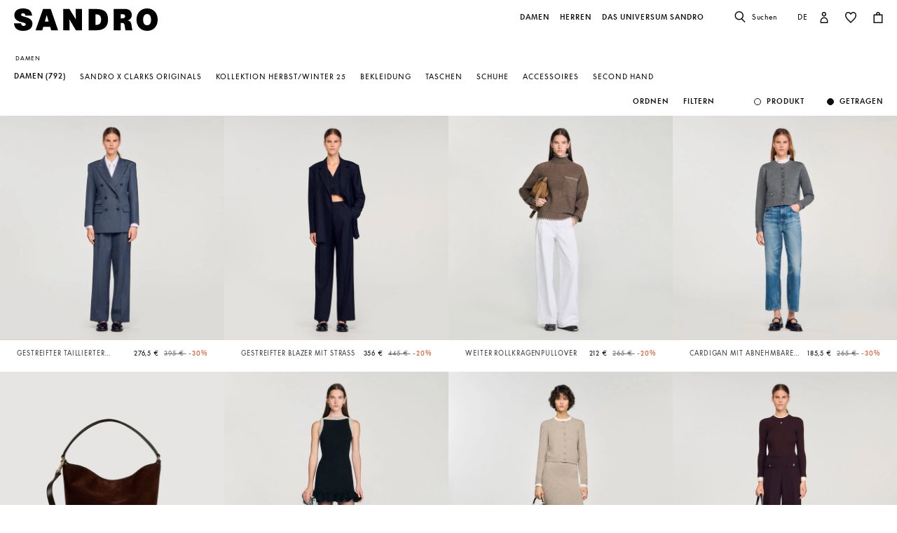

--- FILE ---
content_type: text/html;charset=UTF-8
request_url: https://de.sandro-paris.com/de/damen/
body_size: 53617
content:










<!DOCTYPE html>
<html lang="de">
<head>
<meta charset=UTF-8>


<title>Damen für Damen | Sandro Paris</title>

<meta name="description" content="Entdecken Sie unsere Kollektion von Damen und dr&uuml;cken Sie Ihren Stil mit nur einem St&uuml;ck aus. Kostenlose Lieferung und Umtausch."/>
<meta name="keywords" content="SANDRO offizielle Webseite  Pr&ecirc;t-&agrave;-porter"/>



    
        <meta property="og:type" content="siteweb">
    

    
        <meta name="twitter:card" content="summary_large_image">
    

    
        <meta name="twitter:title" content="Damen | Sandro DE">
    

    
        <meta property="og:site_name" content="Sandro Paris">
    

    
        <meta name="twitter:site" content="Sandro Paris">
    

    
        <meta property="og:locale" content="de_DE">
    

    
        <meta property="og:url" content="https://de.sandro-paris.com/on/demandware.store/Sites-Sandro-DE-Site/de_DE/__SYSTEM__Page-Render?cid=woman&amp;params=%7b%22custom%22%3a%22%7b%5c%22action%5c%22%3a%5c%22Search-Show%5c%22%2c%5c%22queryString%5c%22%3a%5c%22cgid%3dWoman%5c%22%2c%5c%22locale%5c%22%3a%5c%22de_DE%5c%22%2c%5c%22tracking_consent%5c%22%3anull%2c%5c%22csrf%5c%22%3a%7b%5c%22tokenName%5c%22%3a%5c%22csrf_token%5c%22%2c%5c%22token%5c%22%3a%5c%22OPTlwan9n6fdTEKRztvqsVv7NSTVBgMLqUCisGdR19ip2ZzKfSMiruKiBqb8aJ9jOZsveQ7QiBzEISmwd_nKMzTeeYQhzTNXC19usM0W7a5lMkBL9Zsif-mPfpu92YWA2llA13z5-oVGrU3mfDOLxZ4yiewSSq7qKzM_SOKOZKgv6gJkjl8%3d%5c%22%7d%2c%5c%22CurrentPageMetaData%5c%22%3a%7b%5c%22title%5c%22%3a%5c%22Sites-Sandro-DE-Site%5c%22%2c%5c%22description%5c%22%3a%5c%22%5c%22%2c%5c%22keywords%5c%22%3a%5c%22%5c%22%2c%5c%22pageMetaTags%5c%22%3a%5b%5d%7d%2c%5c%22imageObjectSchemaData%5c%22%3a%7b%5c%22%40context%5c%22%3a%5c%22https%3a%2f%2fschema%2eorg%5c%22%2c%5c%22%40type%5c%22%3a%5c%22ItemList%5c%22%2c%5c%22itemListElement%5c%22%3a%5b%7b%5c%22%40type%5c%22%3a%5c%22ImageObject%5c%22%2c%5c%22name%5c%22%3a%5c%22Sites-Sandro-DE-Site%5c%22%2c%5c%22description%5c%22%3a%5c%22SANDRO%20offizielle%20Webseite%20%c2%96%20Pr%c3%aat-%c3%a0-porter%5c%22%2c%5c%22caption%5c%22%3a%5c%22Sites-Sandro-DE-Site%20Sandro%20%e2%80%93%20Offizielle%20Website%5c%22%2c%5c%22contentUrl%5c%22%3a%5c%22https%3a%2f%2fde%2esandro-paris%2ecom%2fon%2fdemandware%2estatic%2fSites-Sandro-DE-Site%2f-%2fdefault%2fdw1ce0960f%2fimages%2fbrand-logo%2flogo-sandro-black%2esvg%5c%22%7d%5d%7d%2c%5c%22webPageSchemaData%5c%22%3anull%7d%22%2c%22aspect_attributes%22%3a%7b%22category%22%3a%22Woman%22%7d%7d&amp;vf=19de3dc7ce702eb96cebb651f0f698f6&amp;at=plp&amp;pt=productList">
    


<meta http-equiv="x-ua-compatible" content="ie=edge">

<meta name="viewport" content="width=device-width, minimum-scale=1.0, maximum-scale=1.0">






    <meta name="google-site-verification" content="1CH_CWXWcL07HLXGjPvxYpPOIW2Rh0TY8k2c7mLMB74" />




    <link rel="canonical" href="https://de.sandro-paris.com/de/damen/"/>


<link rel="preload" href="/on/demandware.static/Sites-Sandro-DE-Site/-/default/dwc6591978/fonts/SupremeLLTT-Bold.woff2" as="font" crossorigin />

<link rel="icon" type="image/png" href="/on/demandware.static/Sites-Sandro-DE-Site/-/default/dw874adf7c/images/favicon-192x192.png" sizes="192x192" />
<link rel="icon" type="image/png" href="/on/demandware.static/Sites-Sandro-DE-Site/-/default/dw048fddb5/images/favicon-32x32.png" sizes="32x32" />
<link rel="icon" type="image/png" href="/on/demandware.static/Sites-Sandro-DE-Site/-/default/dwf746a3e6/images/favicon-16x16.png" sizes="16x16" />
<link rel="shortcut icon" href="/on/demandware.static/Sites-Sandro-DE-Site/-/default/dwed876875/images/favicon.ico" />


<link rel="stylesheet" href="/on/demandware.static/Sites-Sandro-DE-Site/-/de_DE/v1769013959399/css/global.css" />

    <link rel="stylesheet" href="/on/demandware.static/Sites-Sandro-DE-Site/-/de_DE/v1769013959399/css/experience/components/commerceLayouts/layout.css"  />

    <link rel="stylesheet" href="/on/demandware.static/Sites-Sandro-DE-Site/-/de_DE/v1769013959399/css/experience/components/commerceLayouts/productList.css"  />












<link rel="alternate" hreflang="en" href="https://global.sandro-paris.com/en/woman/" />



<link rel="alternate" hreflang="en-lc" href="https://global.sandro-paris.com/en-lc/woman/" />



<link rel="alternate" hreflang="en-li" href="https://global.sandro-paris.com/en-li/woman/" />



<link rel="alternate" hreflang="en-lk" href="https://global.sandro-paris.com/en-lk/woman/" />



<link rel="alternate" hreflang="en-lr" href="https://global.sandro-paris.com/en-lr/woman/" />



<link rel="alternate" hreflang="en-ky" href="https://global.sandro-paris.com/en-ky/woman/" />



<link rel="alternate" hreflang="en-kz" href="https://global.sandro-paris.com/en-kz/woman/" />



<link rel="alternate" hreflang="en-lb" href="https://global.sandro-paris.com/en-lb/woman/" />



<link rel="alternate" hreflang="en-la" href="https://global.sandro-paris.com/en-la/woman/" />



<link rel="alternate" hreflang="en-mg" href="https://global.sandro-paris.com/en-mg/woman/" />



<link rel="alternate" hreflang="en-mf" href="https://global.sandro-paris.com/en-mf/woman/" />



<link rel="alternate" hreflang="en-me" href="https://global.sandro-paris.com/en-me/woman/" />



<link rel="alternate" hreflang="en-md" href="https://global.sandro-paris.com/en-md/woman/" />



<link rel="alternate" hreflang="en-mk" href="https://global.sandro-paris.com/en-mk/woman/" />



<link rel="alternate" hreflang="en-mh" href="https://global.sandro-paris.com/en-mh/woman/" />



<link rel="alternate" hreflang="en-mo" href="https://global.sandro-paris.com/en-mo/woman/" />



<link rel="alternate" hreflang="en-mn" href="https://global.sandro-paris.com/en-mn/woman/" />



<link rel="alternate" hreflang="en-mm" href="https://global.sandro-paris.com/en-mm/woman/" />



<link rel="alternate" hreflang="en-ml" href="https://global.sandro-paris.com/en-ml/woman/" />



<link rel="alternate" hreflang="en-ms" href="https://global.sandro-paris.com/en-ms/woman/" />



<link rel="alternate" hreflang="en-mr" href="https://global.sandro-paris.com/en-mr/woman/" />



<link rel="alternate" hreflang="en-mq" href="https://global.sandro-paris.com/en-mq/woman/" />



<link rel="alternate" hreflang="en-mp" href="https://global.sandro-paris.com/en-mp/woman/" />



<link rel="alternate" hreflang="en-ls" href="https://global.sandro-paris.com/en-ls/woman/" />



<link rel="alternate" hreflang="en-ly" href="https://global.sandro-paris.com/en-ly/woman/" />



<link rel="alternate" hreflang="en-ma" href="https://global.sandro-paris.com/en-ma/woman/" />



<link rel="alternate" hreflang="en-zw" href="https://global.sandro-paris.com/en-zw/woman/" />



<link rel="alternate" hreflang="en-je" href="https://global.sandro-paris.com/en-je/woman/" />



<link rel="alternate" hreflang="en-jp" href="https://global.sandro-paris.com/en-jp/woman/" />



<link rel="alternate" hreflang="en-jo" href="https://global.sandro-paris.com/en-jo/woman/" />



<link rel="alternate" hreflang="en-jm" href="https://global.sandro-paris.com/en-jm/woman/" />



<link rel="alternate" hreflang="en-is" href="https://global.sandro-paris.com/en-is/woman/" />



<link rel="alternate" hreflang="en-ir" href="https://global.sandro-paris.com/en-ir/woman/" />



<link rel="alternate" hreflang="en-iq" href="https://global.sandro-paris.com/en-iq/woman/" />



<link rel="alternate" hreflang="en-zm" href="https://global.sandro-paris.com/en-zm/woman/" />



<link rel="alternate" hreflang="en-ke" href="https://global.sandro-paris.com/en-ke/woman/" />



<link rel="alternate" hreflang="en-ki" href="https://global.sandro-paris.com/en-ki/woman/" />



<link rel="alternate" hreflang="en-kh" href="https://global.sandro-paris.com/en-kh/woman/" />



<link rel="alternate" hreflang="en-kg" href="https://global.sandro-paris.com/en-kg/woman/" />



<link rel="alternate" hreflang="en-km" href="https://global.sandro-paris.com/en-km/woman/" />



<link rel="alternate" hreflang="en-kp" href="https://global.sandro-paris.com/en-kp/woman/" />



<link rel="alternate" hreflang="en-kn" href="https://global.sandro-paris.com/en-kn/woman/" />



<link rel="alternate" hreflang="en-pg" href="https://global.sandro-paris.com/en-pg/woman/" />



<link rel="alternate" hreflang="en-pn" href="https://global.sandro-paris.com/en-pn/woman/" />



<link rel="alternate" hreflang="en-pm" href="https://global.sandro-paris.com/en-pm/woman/" />



<link rel="alternate" hreflang="en-pl" href="https://global.sandro-paris.com/en-pl/woman/" />



<link rel="alternate" hreflang="en-pk" href="https://global.sandro-paris.com/en-pk/woman/" />



<link rel="alternate" hreflang="en-pa" href="https://global.sandro-paris.com/en-pa/woman/" />



<link rel="alternate" hreflang="en-pf" href="https://global.sandro-paris.com/en-pf/woman/" />



<link rel="alternate" hreflang="en-ag" href="https://global.sandro-paris.com/en-ag/woman/" />



<link rel="alternate" hreflang="en-af" href="https://global.sandro-paris.com/en-af/woman/" />



<link rel="alternate" hreflang="en-ad" href="https://global.sandro-paris.com/en-ad/woman/" />



<link rel="alternate" hreflang="en-pw" href="https://global.sandro-paris.com/en-pw/woman/" />



<link rel="alternate" hreflang="en-ng" href="https://global.sandro-paris.com/en-ng/woman/" />



<link rel="alternate" hreflang="en-nf" href="https://global.sandro-paris.com/en-nf/woman/" />



<link rel="alternate" hreflang="en-ne" href="https://global.sandro-paris.com/en-ne/woman/" />



<link rel="alternate" hreflang="en-ni" href="https://global.sandro-paris.com/en-ni/woman/" />



<link rel="alternate" hreflang="en-np" href="https://global.sandro-paris.com/en-np/woman/" />



<link rel="alternate" hreflang="en-no" href="https://global.sandro-paris.com/en-no/woman/" />



<link rel="alternate" hreflang="en-nr" href="https://global.sandro-paris.com/en-nr/woman/" />



<link rel="alternate" hreflang="en-mw" href="https://global.sandro-paris.com/en-mw/woman/" />



<link rel="alternate" hreflang="en-mv" href="https://global.sandro-paris.com/en-mv/woman/" />



<link rel="alternate" hreflang="en-mu" href="https://global.sandro-paris.com/en-mu/woman/" />



<link rel="alternate" hreflang="en-mt" href="https://global.sandro-paris.com/en-mt/woman/" />



<link rel="alternate" hreflang="en-mz" href="https://global.sandro-paris.com/en-mz/woman/" />



<link rel="alternate" hreflang="en-my" href="https://global.sandro-paris.com/en-my/woman/" />



<link rel="alternate" hreflang="en-nc" href="https://global.sandro-paris.com/en-nc/woman/" />



<link rel="alternate" hreflang="en-na" href="https://global.sandro-paris.com/en-na/woman/" />



<link rel="alternate" hreflang="en-om" href="https://global.sandro-paris.com/en-om/woman/" />



<link rel="alternate" hreflang="en-nu" href="https://global.sandro-paris.com/en-nu/woman/" />



<link rel="alternate" hreflang="en-tn" href="https://global.sandro-paris.com/en-tn/woman/" />



<link rel="alternate" hreflang="en-tm" href="https://global.sandro-paris.com/en-tm/woman/" />



<link rel="alternate" hreflang="en-tl" href="https://global.sandro-paris.com/en-tl/woman/" />



<link rel="alternate" hreflang="en-cz" href="https://global.sandro-paris.com/en-cz/woman/" />



<link rel="alternate" hreflang="en-tk" href="https://global.sandro-paris.com/en-tk/woman/" />



<link rel="alternate" hreflang="en-to" href="https://global.sandro-paris.com/en-to/woman/" />



<link rel="alternate" hreflang="en-tv" href="https://global.sandro-paris.com/en-tv/woman/" />



<link rel="alternate" hreflang="en-tt" href="https://global.sandro-paris.com/en-tt/woman/" />



<link rel="alternate" hreflang="en-dj" href="https://global.sandro-paris.com/en-dj/woman/" />



<link rel="alternate" hreflang="en-tz" href="https://global.sandro-paris.com/en-tz/woman/" />



<link rel="alternate" hreflang="en-tw" href="https://global.sandro-paris.com/en-tw/woman/" />



<link rel="alternate" hreflang="en-cm" href="https://global.sandro-paris.com/en-cm/woman/" />



<link rel="alternate" hreflang="en-ck" href="https://global.sandro-paris.com/en-ck/woman/" />



<link rel="alternate" hreflang="en-sz" href="https://global.sandro-paris.com/en-sz/woman/" />



<link rel="alternate" hreflang="en-co" href="https://global.sandro-paris.com/en-co/woman/" />



<link rel="alternate" hreflang="en-cu" href="https://global.sandro-paris.com/en-cu/woman/" />



<link rel="alternate" hreflang="en-tf" href="https://global.sandro-paris.com/en-tf/woman/" />



<link rel="alternate" hreflang="en-td" href="https://global.sandro-paris.com/en-td/woman/" />



<link rel="alternate" hreflang="en-cr" href="https://global.sandro-paris.com/en-cr/woman/" />



<link rel="alternate" hreflang="en-tc" href="https://global.sandro-paris.com/en-tc/woman/" />



<link rel="alternate" hreflang="en-cy" href="https://global.sandro-paris.com/en-cy/woman/" />



<link rel="alternate" hreflang="en-tj" href="https://global.sandro-paris.com/en-tj/woman/" />



<link rel="alternate" hreflang="en-cx" href="https://global.sandro-paris.com/en-cx/woman/" />



<link rel="alternate" hreflang="en-cw" href="https://global.sandro-paris.com/en-cw/woman/" />



<link rel="alternate" hreflang="en-cv" href="https://global.sandro-paris.com/en-cv/woman/" />



<link rel="alternate" hreflang="en-tg" href="https://global.sandro-paris.com/en-tg/woman/" />



<link rel="alternate" hreflang="en-um" href="https://global.sandro-paris.com/en-um/woman/" />



<link rel="alternate" hreflang="en-ec" href="https://global.sandro-paris.com/en-ec/woman/" />



<link rel="alternate" hreflang="en-uz" href="https://global.sandro-paris.com/en-uz/woman/" />



<link rel="alternate" hreflang="en-eh" href="https://global.sandro-paris.com/en-eh/woman/" />



<link rel="alternate" hreflang="en-dm" href="https://global.sandro-paris.com/en-dm/woman/" />



<link rel="alternate" hreflang="en-dk" href="https://global.sandro-paris.com/en-dk/woman/" />



<link rel="alternate" hreflang="en-do" href="https://global.sandro-paris.com/en-do/woman/" />



<link rel="alternate" hreflang="en-ug" href="https://global.sandro-paris.com/en-ug/woman/" />



<link rel="alternate" hreflang="en-dz" href="https://global.sandro-paris.com/en-dz/woman/" />



<link rel="alternate" hreflang="en-az" href="https://global.sandro-paris.com/en-az/woman/" />



<link rel="alternate" hreflang="en-ax" href="https://global.sandro-paris.com/en-ax/woman/" />



<link rel="alternate" hreflang="en-ro" href="https://global.sandro-paris.com/en-ro/woman/" />



<link rel="alternate" hreflang="en-bd" href="https://global.sandro-paris.com/en-bd/woman/" />



<link rel="alternate" hreflang="en-rs" href="https://global.sandro-paris.com/en-rs/woman/" />



<link rel="alternate" hreflang="en-bb" href="https://global.sandro-paris.com/en-bb/woman/" />



<link rel="alternate" hreflang="en-ba" href="https://global.sandro-paris.com/en-ba/woman/" />



<link rel="alternate" hreflang="en-bg" href="https://global.sandro-paris.com/en-bg/woman/" />



<link rel="alternate" hreflang="en-rw" href="https://global.sandro-paris.com/en-rw/woman/" />



<link rel="alternate" hreflang="en-bf" href="https://global.sandro-paris.com/en-bf/woman/" />



<link rel="alternate" hreflang="en-ai" href="https://global.sandro-paris.com/en-ai/woman/" />



<link rel="alternate" hreflang="en-ao" href="https://global.sandro-paris.com/en-ao/woman/" />



<link rel="alternate" hreflang="en-an" href="https://global.sandro-paris.com/en-an/woman/" />



<link rel="alternate" hreflang="en-am" href="https://global.sandro-paris.com/en-am/woman/" />



<link rel="alternate" hreflang="en-al" href="https://global.sandro-paris.com/en-al/woman/" />



<link rel="alternate" hreflang="en-as" href="https://global.sandro-paris.com/en-as/woman/" />



<link rel="alternate" hreflang="en-aw" href="https://global.sandro-paris.com/en-aw/woman/" />



<link rel="alternate" hreflang="en-re" href="https://global.sandro-paris.com/en-re/woman/" />



<link rel="alternate" hreflang="en-sm" href="https://global.sandro-paris.com/en-sm/woman/" />



<link rel="alternate" hreflang="en-sl" href="https://global.sandro-paris.com/en-sl/woman/" />



<link rel="alternate" hreflang="en-bz" href="https://global.sandro-paris.com/en-bz/woman/" />



<link rel="alternate" hreflang="en-sk" href="https://global.sandro-paris.com/en-sk/woman/" />



<link rel="alternate" hreflang="en-sj" href="https://global.sandro-paris.com/en-sj/woman/" />



<link rel="alternate" hreflang="en-so" href="https://global.sandro-paris.com/en-so/woman/" />



<link rel="alternate" hreflang="en-sn" href="https://global.sandro-paris.com/en-sn/woman/" />



<link rel="alternate" hreflang="en-cd" href="https://global.sandro-paris.com/en-cd/woman/" />



<link rel="alternate" hreflang="en-st" href="https://global.sandro-paris.com/en-st/woman/" />



<link rel="alternate" hreflang="en-cc" href="https://global.sandro-paris.com/en-cc/woman/" />



<link rel="alternate" hreflang="en-ss" href="https://global.sandro-paris.com/en-ss/woman/" />



<link rel="alternate" hreflang="en-sr" href="https://global.sandro-paris.com/en-sr/woman/" />



<link rel="alternate" hreflang="en-ci" href="https://global.sandro-paris.com/en-ci/woman/" />



<link rel="alternate" hreflang="en-sy" href="https://global.sandro-paris.com/en-sy/woman/" />



<link rel="alternate" hreflang="en-sx" href="https://global.sandro-paris.com/en-sx/woman/" />



<link rel="alternate" hreflang="en-cg" href="https://global.sandro-paris.com/en-cg/woman/" />



<link rel="alternate" hreflang="en-cf" href="https://global.sandro-paris.com/en-cf/woman/" />



<link rel="alternate" hreflang="en-sv" href="https://global.sandro-paris.com/en-sv/woman/" />



<link rel="alternate" hreflang="en-bl" href="https://global.sandro-paris.com/en-bl/woman/" />



<link rel="alternate" hreflang="en-bj" href="https://global.sandro-paris.com/en-bj/woman/" />



<link rel="alternate" hreflang="en-bi" href="https://global.sandro-paris.com/en-bi/woman/" />



<link rel="alternate" hreflang="en-bo" href="https://global.sandro-paris.com/en-bo/woman/" />



<link rel="alternate" hreflang="en-bn" href="https://global.sandro-paris.com/en-bn/woman/" />



<link rel="alternate" hreflang="en-bm" href="https://global.sandro-paris.com/en-bm/woman/" />



<link rel="alternate" hreflang="en-bt" href="https://global.sandro-paris.com/en-bt/woman/" />



<link rel="alternate" hreflang="en-se" href="https://global.sandro-paris.com/en-se/woman/" />



<link rel="alternate" hreflang="en-bs" href="https://global.sandro-paris.com/en-bs/woman/" />



<link rel="alternate" hreflang="en-sd" href="https://global.sandro-paris.com/en-sd/woman/" />



<link rel="alternate" hreflang="en-sc" href="https://global.sandro-paris.com/en-sc/woman/" />



<link rel="alternate" hreflang="en-bq" href="https://global.sandro-paris.com/en-bq/woman/" />



<link rel="alternate" hreflang="en-sb" href="https://global.sandro-paris.com/en-sb/woman/" />



<link rel="alternate" hreflang="en-si" href="https://global.sandro-paris.com/en-si/woman/" />



<link rel="alternate" hreflang="en-bw" href="https://global.sandro-paris.com/en-bw/woman/" />



<link rel="alternate" hreflang="en-sh" href="https://global.sandro-paris.com/en-sh/woman/" />



<link rel="alternate" hreflang="en-bv" href="https://global.sandro-paris.com/en-bv/woman/" />



<link rel="alternate" hreflang="en-sg" href="https://global.sandro-paris.com/en-sg/woman/" />



<link rel="alternate" hreflang="en-hn" href="https://global.sandro-paris.com/en-hn/woman/" />



<link rel="alternate" hreflang="en-hm" href="https://global.sandro-paris.com/en-hm/woman/" />



<link rel="alternate" hreflang="en-hk" href="https://global.sandro-paris.com/en-hk/woman/" />



<link rel="alternate" hreflang="en-gq" href="https://global.sandro-paris.com/en-gq/woman/" />



<link rel="alternate" hreflang="en-gp" href="https://global.sandro-paris.com/en-gp/woman/" />



<link rel="alternate" hreflang="en-gn" href="https://global.sandro-paris.com/en-gn/woman/" />



<link rel="alternate" hreflang="en-gt" href="https://global.sandro-paris.com/en-gt/woman/" />



<link rel="alternate" hreflang="en-gs" href="https://global.sandro-paris.com/en-gs/woman/" />



<link rel="alternate" hreflang="en-gy" href="https://global.sandro-paris.com/en-gy/woman/" />



<link rel="alternate" hreflang="en-gw" href="https://global.sandro-paris.com/en-gw/woman/" />



<link rel="alternate" hreflang="en-yt" href="https://global.sandro-paris.com/en-yt/woman/" />



<link rel="alternate" hreflang="en-io" href="https://global.sandro-paris.com/en-io/woman/" />



<link rel="alternate" hreflang="en-im" href="https://global.sandro-paris.com/en-im/woman/" />



<link rel="alternate" hreflang="en-il" href="https://global.sandro-paris.com/en-il/woman/" />



<link rel="alternate" hreflang="en-hr" href="https://global.sandro-paris.com/en-hr/woman/" />



<link rel="alternate" hreflang="en-hu" href="https://global.sandro-paris.com/en-hu/woman/" />



<link rel="alternate" hreflang="en-ht" href="https://global.sandro-paris.com/en-ht/woman/" />



<link rel="alternate" hreflang="en-ye" href="https://global.sandro-paris.com/en-ye/woman/" />



<link rel="alternate" hreflang="en-vu" href="https://global.sandro-paris.com/en-vu/woman/" />



<link rel="alternate" hreflang="en-fk" href="https://global.sandro-paris.com/en-fk/woman/" />



<link rel="alternate" hreflang="en-fj" href="https://global.sandro-paris.com/en-fj/woman/" />



<link rel="alternate" hreflang="en-fi" href="https://global.sandro-paris.com/en-fi/woman/" />



<link rel="alternate" hreflang="en-er" href="https://global.sandro-paris.com/en-er/woman/" />



<link rel="alternate" hreflang="en-vc" href="https://global.sandro-paris.com/en-vc/woman/" />



<link rel="alternate" hreflang="en-va" href="https://global.sandro-paris.com/en-va/woman/" />



<link rel="alternate" hreflang="en-vg" href="https://global.sandro-paris.com/en-vg/woman/" />



<link rel="alternate" hreflang="en-et" href="https://global.sandro-paris.com/en-et/woman/" />



<link rel="alternate" hreflang="en-ve" href="https://global.sandro-paris.com/en-ve/woman/" />



<link rel="alternate" hreflang="en-ga" href="https://global.sandro-paris.com/en-ga/woman/" />



<link rel="alternate" hreflang="en-ge" href="https://global.sandro-paris.com/en-ge/woman/" />



<link rel="alternate" hreflang="en-gd" href="https://global.sandro-paris.com/en-gd/woman/" />



<link rel="alternate" hreflang="en-ws" href="https://global.sandro-paris.com/en-ws/woman/" />



<link rel="alternate" hreflang="en-gi" href="https://global.sandro-paris.com/en-gi/woman/" />



<link rel="alternate" hreflang="en-gh" href="https://global.sandro-paris.com/en-gh/woman/" />



<link rel="alternate" hreflang="en-gg" href="https://global.sandro-paris.com/en-gg/woman/" />



<link rel="alternate" hreflang="en-gf" href="https://global.sandro-paris.com/en-gf/woman/" />



<link rel="alternate" hreflang="en-gm" href="https://global.sandro-paris.com/en-gm/woman/" />



<link rel="alternate" hreflang="en-gl" href="https://global.sandro-paris.com/en-gl/woman/" />



<link rel="alternate" hreflang="en-fo" href="https://global.sandro-paris.com/en-fo/woman/" />



<link rel="alternate" hreflang="en-fm" href="https://global.sandro-paris.com/en-fm/woman/" />



<link rel="alternate" hreflang="en-wf" href="https://global.sandro-paris.com/en-wf/woman/" />



<link rel="alternate" hreflang="en-ca" href="https://ca.sandro-paris.com/en/womens/" />



<link rel="alternate" hreflang="fr-ca" href="https://ca.sandro-paris.com/fr/womens/" />



<link rel="alternate" hreflang="en-us" href="https://us.sandro-paris.com/en/womens/" />



<link rel="alternate" hreflang="es-es" href="https://es.sandro-paris.com/es/mujer/" />



<link rel="alternate" hreflang="x-default" href="https://fr.sandro-paris.com/fr/femme/" />



<link rel="alternate" hreflang="fr-fr" href="https://fr.sandro-paris.com/fr/femme/" />



<link rel="alternate" hreflang="it-it" href="https://it.sandro-paris.com/it/donna/" />



<link rel="alternate" hreflang="en" href="https://eu.sandro-paris.com/en/woman/" />



<link rel="alternate" hreflang="en-ie" href="https://ie.sandro-paris.com/en/woman/" />



<link rel="alternate" hreflang="nl-nl" href="https://nld.sandro-paris.com/nl/dames/" />



<link rel="alternate" hreflang="en-ch" href="https://ch.sandro-paris.com/en/woman/" />



<link rel="alternate" hreflang="de-ch" href="https://ch.sandro-paris.com/de_CH/damen/" />



<link rel="alternate" hreflang="fr-ch" href="https://ch.sandro-paris.com/fr_CH/femme/" />



<link rel="alternate" hreflang="de-de" href="https://de.sandro-paris.com/de/damen/" />



<link rel="alternate" hreflang="en-gb" href="https://uk.sandro-paris.com/en/woman/" />







<link rel="stylesheet" href="/on/demandware.static/Sites-Sandro-DE-Site/-/de_DE/v1769013959399/css/skin/skin.css" />









<script>
    var datalayerCustomerData = {"login_status":false,"currencyCode":"EUR","registered":false};
</script>


<script>
    var pageAction = 'searchshow';
    window.dataLayer = window.dataLayer || [];
    window.gtmEnabled = true;
    var orderId = -1;
    var dataLayerEvent = {"event":"view_content","platform_environment":"production","page_name":"Damen für Damen | Sandro Paris","page_type":"product list page","platform_brand":"sandro","platform_country":"DE","checkout_type":"Not logged in","thematic_level1":"Woman","thematic_level2":"none","user_phone_sha256":null,"platform_language":"DE"};
    var ga4DataLayerEvent = false;
    var gtmAsyncEvents = false;

    // In all cases except Order Confirmation, the data layer should be pushed, so default to that case
    var pushDataLayer = true;
    if (pageAction === 'orderconfirm') {
        orderId = getGA4OrderId(ga4DataLayerEvent);
        var ordersPushedToGoogle = getOrdersPushedToGoogle();
        var orderHasBeenPushedToGoogle = orderHasBeenPushedToGoogle(orderId, ordersPushedToGoogle);
        if (orderHasBeenPushedToGoogle) {
            // If the data has already been sent, let's not push it again.
            pushDataLayer = false;
        }
    }

    if (pushDataLayer) {
        if (dataLayerEvent) {
            dataLayer.push(Object.assign({}, dataLayerEvent, datalayerCustomerData));
        }

        if (ga4DataLayerEvent) {
            if (ga4DataLayerEvent.ecommerce && ga4DataLayerEvent.ecommerce.items && ga4DataLayerEvent.ecommerce.items.length > 0) {
                var currentItems = ga4DataLayerEvent.ecommerce.items;

                currentItems.forEach(currentItem => {
                    var selectItemSource = window.sessionStorage.getItem('selectItem');

                    if(!selectItemSource) {
                        selectItemSource = window.sessionStorage.getItem('cart-' + currentItem.item_variant);
                    }

                    if(selectItemSource) {
                        var sourceEvent = JSON.parse(selectItemSource);
                        currentItem.index = sourceEvent.index;
                        currentItem.item_list_name = sourceEvent.item_list_name;
                    }
                });

            }
            dataLayer.push({ ecommerce: null });
            dataLayer.push(ga4DataLayerEvent);
        }

        if (pageAction === 'orderconfirm') {
            // Add the orderId to the array of orders that is being stored in localStorage
            ordersPushedToGoogle.push(orderId);
            // The localStorage is what is used to prevent the duplicate send from mobile platforms
            window.localStorage.setItem('ordersPushedToGoogle', JSON.stringify(ordersPushedToGoogle));
        }
    }

    function getOrderId(dataLayer) {
        if ('ecommerce' in dataLayer) {
            if ('purchase' in dataLayer.ecommerce && 'actionField' in dataLayer.ecommerce.purchase &&
                'id' in dataLayer.ecommerce.purchase.actionField) {
                return dataLayer.ecommerce.purchase.actionField.id;
            }
        }

        return -1;
    }

    function getGA4OrderId(dataLayer) {
        if ('ecommerce' in dataLayer && 'transaction_id' in dataLayer.ecommerce) {
            return dataLayer.ecommerce.transaction_id;
        }

        return -1;
    }

    function getOrdersPushedToGoogle() {
        var ordersPushedToGoogleString = window.localStorage.getItem('ordersPushedToGoogle');
        if (ordersPushedToGoogleString && ordersPushedToGoogleString.length > 0) {
            return JSON.parse(ordersPushedToGoogleString);
        }

        return [];
    }

    function orderHasBeenPushedToGoogle(orderId, ordersPushedToGoogle) {
        if (orderId) {
            for (var index = 0; index < ordersPushedToGoogle.length; index++) {
                if (ordersPushedToGoogle[index] === orderId) {
                    return true;
                }
            }
        }

        return false;
    }
</script>

<!-- Google Tag Manager -->
<script>(function(w,d,s,l,i){w[l]=w[l]||[];w[l].push({'gtm.start':
new Date().getTime(),event:'gtm.js'});var f=d.getElementsByTagName(s)[0],
j=d.createElement(s),dl=l!='dataLayer'?'&l='+l:'';j.async=true;j.src=
'https://www.googletagmanager.com/gtm.js?id='+i+dl;f.parentNode.insertBefore(j,f);
})(window,document,'script','dataLayer','GTM-M36JQX');</script>
<!-- End Google Tag Manager -->









<link rel="next" href="https://de.sandro-paris.com/de/damen/?start=32&amp;sz=32"/>

<script type="text/javascript">//<!--
/* <![CDATA[ (head-active_data.js) */
var dw = (window.dw || {});
dw.ac = {
    _analytics: null,
    _events: [],
    _category: "",
    _searchData: "",
    _anact: "",
    _anact_nohit_tag: "",
    _analytics_enabled: "true",
    _timeZone: "Europe/Paris",
    _capture: function(configs) {
        if (Object.prototype.toString.call(configs) === "[object Array]") {
            configs.forEach(captureObject);
            return;
        }
        dw.ac._events.push(configs);
    },
	capture: function() { 
		dw.ac._capture(arguments);
		// send to CQ as well:
		if (window.CQuotient) {
			window.CQuotient.trackEventsFromAC(arguments);
		}
	},
    EV_PRD_SEARCHHIT: "searchhit",
    EV_PRD_DETAIL: "detail",
    EV_PRD_RECOMMENDATION: "recommendation",
    EV_PRD_SETPRODUCT: "setproduct",
    applyContext: function(context) {
        if (typeof context === "object" && context.hasOwnProperty("category")) {
        	dw.ac._category = context.category;
        }
        if (typeof context === "object" && context.hasOwnProperty("searchData")) {
        	dw.ac._searchData = context.searchData;
        }
    },
    setDWAnalytics: function(analytics) {
        dw.ac._analytics = analytics;
    },
    eventsIsEmpty: function() {
        return 0 == dw.ac._events.length;
    }
};
/* ]]> */
// -->
</script>
<script type="text/javascript">//<!--
/* <![CDATA[ (head-cquotient.js) */
var CQuotient = window.CQuotient = {};
CQuotient.clientId = 'bcmw-Sandro-DE';
CQuotient.realm = 'BCMW';
CQuotient.siteId = 'Sandro-DE';
CQuotient.instanceType = 'prd';
CQuotient.locale = 'de_DE';
CQuotient.fbPixelId = '__UNKNOWN__';
CQuotient.activities = [];
CQuotient.cqcid='';
CQuotient.cquid='';
CQuotient.cqeid='';
CQuotient.cqlid='';
CQuotient.apiHost='api.cquotient.com';
/* Turn this on to test against Staging Einstein */
/* CQuotient.useTest= true; */
CQuotient.useTest = ('true' === 'false');
CQuotient.initFromCookies = function () {
	var ca = document.cookie.split(';');
	for(var i=0;i < ca.length;i++) {
	  var c = ca[i];
	  while (c.charAt(0)==' ') c = c.substring(1,c.length);
	  if (c.indexOf('cqcid=') == 0) {
		CQuotient.cqcid=c.substring('cqcid='.length,c.length);
	  } else if (c.indexOf('cquid=') == 0) {
		  var value = c.substring('cquid='.length,c.length);
		  if (value) {
		  	var split_value = value.split("|", 3);
		  	if (split_value.length > 0) {
			  CQuotient.cquid=split_value[0];
		  	}
		  	if (split_value.length > 1) {
			  CQuotient.cqeid=split_value[1];
		  	}
		  	if (split_value.length > 2) {
			  CQuotient.cqlid=split_value[2];
		  	}
		  }
	  }
	}
}
CQuotient.getCQCookieId = function () {
	if(window.CQuotient.cqcid == '')
		window.CQuotient.initFromCookies();
	return window.CQuotient.cqcid;
};
CQuotient.getCQUserId = function () {
	if(window.CQuotient.cquid == '')
		window.CQuotient.initFromCookies();
	return window.CQuotient.cquid;
};
CQuotient.getCQHashedEmail = function () {
	if(window.CQuotient.cqeid == '')
		window.CQuotient.initFromCookies();
	return window.CQuotient.cqeid;
};
CQuotient.getCQHashedLogin = function () {
	if(window.CQuotient.cqlid == '')
		window.CQuotient.initFromCookies();
	return window.CQuotient.cqlid;
};
CQuotient.trackEventsFromAC = function (/* Object or Array */ events) {
try {
	if (Object.prototype.toString.call(events) === "[object Array]") {
		events.forEach(_trackASingleCQEvent);
	} else {
		CQuotient._trackASingleCQEvent(events);
	}
} catch(err) {}
};
CQuotient._trackASingleCQEvent = function ( /* Object */ event) {
	if (event && event.id) {
		if (event.type === dw.ac.EV_PRD_DETAIL) {
			CQuotient.trackViewProduct( {id:'', alt_id: event.id, type: 'raw_sku'} );
		} // not handling the other dw.ac.* events currently
	}
};
CQuotient.trackViewProduct = function(/* Object */ cqParamData){
	var cq_params = {};
	cq_params.cookieId = CQuotient.getCQCookieId();
	cq_params.userId = CQuotient.getCQUserId();
	cq_params.emailId = CQuotient.getCQHashedEmail();
	cq_params.loginId = CQuotient.getCQHashedLogin();
	cq_params.product = cqParamData.product;
	cq_params.realm = cqParamData.realm;
	cq_params.siteId = cqParamData.siteId;
	cq_params.instanceType = cqParamData.instanceType;
	cq_params.locale = CQuotient.locale;
	
	if(CQuotient.sendActivity) {
		CQuotient.sendActivity(CQuotient.clientId, 'viewProduct', cq_params);
	} else {
		CQuotient.activities.push({activityType: 'viewProduct', parameters: cq_params});
	}
};
/* ]]> */
// -->
</script>





    <script type="application/ld+json">
        {"@context":"http://schema.org/","@type":"BreadcrumbList","itemListElement":[{"@type":"ListItem","position":1,"name":"Accueil","item":"https://de.sandro-paris.com/"},{"@type":"ListItem","position":2,"name":"Damen","item":"https://de.sandro-paris.com/de/damen/"}]}
    </script>


    <script>
        var plpSchemaData={"@context":"https://schema.org","@type":"ItemList","itemListElement":[{"@type":"ListItem","position":1,"url":"https://de.sandro-paris.com/de/p/gestreifter-taillierter-blazer/SFPVE01213_47.html","name":"Gestreifter taillierter Blazer","image":"https://de.sandro-paris.com/dw/image/v2/BCMW_PRD/on/demandware.static/-/Sites-master-catalog/default/dw0ca32e3c/images/hi-res/Sandro_SFPVE01213-47_F_1.jpg"},{"@type":"ListItem","position":2,"url":"https://de.sandro-paris.com/de/p/gestreifter-blazer-mit-strass/SFPVE01199_44.html","name":"Gestreifter Blazer mit Strass","image":"https://de.sandro-paris.com/dw/image/v2/BCMW_PRD/on/demandware.static/-/Sites-master-catalog/default/dwb8b3fddb/images/hi-res/Sandro_SFPVE01199-44_F_1.jpg"},{"@type":"ListItem","position":3,"url":"https://de.sandro-paris.com/de/p/weiter-rollkragenpullover/SFPPU02705_G023.html","name":"Weiter Rollkragenpullover","image":"https://de.sandro-paris.com/dw/image/v2/BCMW_PRD/on/demandware.static/-/Sites-master-catalog/default/dwc20f1939/images/hi-res/Sandro_SFPPU02705-G023_F_1.jpg"},{"@type":"ListItem","position":4,"url":"https://de.sandro-paris.com/de/p/cardigan-mit-abnehmbarem-kragen/SFPCA01272_24.html","name":"Cardigan mit abnehmbarem Kragen","image":"https://de.sandro-paris.com/dw/image/v2/BCMW_PRD/on/demandware.static/-/Sites-master-catalog/default/dwd352e6fa/images/hi-res/Sandro_SFPCA01272-24_F_1.jpg"},{"@type":"ListItem","position":5,"url":"https://de.sandro-paris.com/de/p/beutel-tangoso-aus-vel.-und-leder/3607172117771.html","name":"Beutel TANGOSO aus Vel. und Leder","image":"https://de.sandro-paris.com/dw/image/v2/BCMW_PRD/on/demandware.static/-/Sites-master-catalog/default/dwbab12b7f/images/hi-res/Sandro_SFASA01521-G260_F_1.jpg"},{"@type":"ListItem","position":6,"url":"https://de.sandro-paris.com/de/p/kurzes-kleid-mit-perlenverzierung/SFPRO04583_20.html","name":"Kurzes Kleid mit Perlenverzierung","image":"https://de.sandro-paris.com/dw/image/v2/BCMW_PRD/on/demandware.static/-/Sites-master-catalog/default/dwb876f06f/images/hi-res/Sandro_SFPRO04583-20_F_1.jpg"},{"@type":"ListItem","position":7,"url":"https://de.sandro-paris.com/de/p/cardigan-mit-kontrastkragen/SFPCA01314_72.html","name":"Cardigan mit Kontrastkragen","image":"https://de.sandro-paris.com/dw/image/v2/BCMW_PRD/on/demandware.static/-/Sites-master-catalog/default/dwf0cb5ddc/images/hi-res/Sandro_SFPCA01314-72_F_1.jpg"},{"@type":"ListItem","position":8,"url":"https://de.sandro-paris.com/de/p/ausgestellte-hose/SFPPA01805_G023.html","name":"Ausgestellte Hose","image":"https://de.sandro-paris.com/dw/image/v2/BCMW_PRD/on/demandware.static/-/Sites-master-catalog/default/dw5f77c1cc/images/hi-res/Sandro_SFPPA01805-G023_F_1.jpg"},{"@type":"ListItem","position":9,"url":"https://de.sandro-paris.com/de/p/langes-strickkleid/SFPRO04441_34.html","name":"Langes Strickkleid","image":"https://de.sandro-paris.com/dw/image/v2/BCMW_PRD/on/demandware.static/-/Sites-master-catalog/default/dwbac7effd/images/hi-res/Sandro_SFPRO04441-34_F_1.jpg"},{"@type":"ListItem","position":10,"url":"https://de.sandro-paris.com/de/p/lammfellmantel/SFPOU00742_751.html","name":"Lammfellmantel","image":"https://de.sandro-paris.com/dw/image/v2/BCMW_PRD/on/demandware.static/-/Sites-master-catalog/default/dw90adf32e/images/hi-res/Sandro_SFPOU00742-751_F_1.jpg"},{"@type":"ListItem","position":11,"url":"https://de.sandro-paris.com/de/p/beuteltasche-aus-leder-tangoso/3607172022839.html","name":"Beuteltasche aus Leder TANGOSO","image":"https://de.sandro-paris.com/dw/image/v2/BCMW_PRD/on/demandware.static/-/Sites-master-catalog/default/dw0f44657f/images/hi-res/Sandro_SFASA01388-34_F_1.jpg"},{"@type":"ListItem","position":12,"url":"https://de.sandro-paris.com/de/p/kurzes-tweedkleid/SFPRO04000_20.html","name":"Kurzes Tweedkleid","image":"https://de.sandro-paris.com/dw/image/v2/BCMW_PRD/on/demandware.static/-/Sites-master-catalog/default/dwe2dd39a7/images/hi-res/Sandro_SFPRO04000-20_F_1.jpg"},{"@type":"ListItem","position":13,"url":"https://de.sandro-paris.com/de/p/gerade-geschnittene-hose/SFPPA01769_24.html","name":"Gerade geschnittene Hose","image":"https://de.sandro-paris.com/dw/image/v2/BCMW_PRD/on/demandware.static/-/Sites-master-catalog/default/dw27da6df3/images/hi-res/Sandro_SFPPA01769-24_F_1.jpg"},{"@type":"ListItem","position":14,"url":"https://de.sandro-paris.com/de/p/rollkragenpullover/SFPPU02454_751.html","name":"Rollkragenpullover","image":"https://de.sandro-paris.com/dw/image/v2/BCMW_PRD/on/demandware.static/-/Sites-master-catalog/default/dw9b1f6d59/images/hi-res/Sandro_SFPPU02454-751_F_1.jpg"},{"@type":"ListItem","position":15,"url":"https://de.sandro-paris.com/de/p/kurzes-anzugkleid-mit-strass/SFPRO04421_44.html","name":"Kurzes Anzugkleid mit Strass","image":"https://de.sandro-paris.com/dw/image/v2/BCMW_PRD/on/demandware.static/-/Sites-master-catalog/default/dwef3de8c9/images/hi-res/Sandro_SFPRO04421-44_F_1.jpg"},{"@type":"ListItem","position":16,"url":"https://de.sandro-paris.com/de/p/rollkragenpullover/SFPPU02454_24.html","name":"Rollkragenpullover","image":"https://de.sandro-paris.com/dw/image/v2/BCMW_PRD/on/demandware.static/-/Sites-master-catalog/default/dw56838c56/images/hi-res/Sandro_SFPPU02454-24_F_1.jpg"},{"@type":"ListItem","position":17,"url":"https://de.sandro-paris.com/de/p/langes-zweifarbiges-strickkleid/SFPRO04094_44.html","name":"Langes zweifarbiges Strickkleid","image":"https://de.sandro-paris.com/dw/image/v2/BCMW_PRD/on/demandware.static/-/Sites-master-catalog/default/dw27c51377/images/hi-res/Sandro_SFPRO04094-44_F_1.jpg"},{"@type":"ListItem","position":18,"url":"https://de.sandro-paris.com/de/p/kurzer-oversize-trenchcoat/SFPOU00739_16.html","name":"Kurzer Oversize-Trenchcoat","image":"https://de.sandro-paris.com/dw/image/v2/BCMW_PRD/on/demandware.static/-/Sites-master-catalog/default/dw178c4805/images/hi-res/Sandro_SFPOU00739-16_F_1.jpg"},{"@type":"ListItem","position":19,"url":"https://de.sandro-paris.com/de/p/taillierter-blazer-mit-strass/SFPVE01201_B315.html","name":"Taillierter Blazer mit Strass","image":"https://de.sandro-paris.com/dw/image/v2/BCMW_PRD/on/demandware.static/-/Sites-master-catalog/default/dw3d8e732b/images/hi-res/Sandro_SFPVE01201-B315_F_1.jpg"},{"@type":"ListItem","position":20,"url":"https://de.sandro-paris.com/de/p/kurze-tweedjacke-mit-strass/SFPVE01270_20.html","name":"Kurze Tweedjacke mit Strass","image":"https://de.sandro-paris.com/dw/image/v2/BCMW_PRD/on/demandware.static/-/Sites-master-catalog/default/dwddd6abfb/images/hi-res/Sandro_SFPVE01270-20_F_1.jpg"},{"@type":"ListItem","position":21,"url":"https://de.sandro-paris.com/de/p/anzugjacke-mit-pailletten/SFPVE01151_11.html","name":"Anzugjacke mit Pailletten","image":"https://de.sandro-paris.com/dw/image/v2/BCMW_PRD/on/demandware.static/-/Sites-master-catalog/default/dw9385bc27/images/hi-res/Sandro_SFPVE01151-11_F_1.jpg"},{"@type":"ListItem","position":22,"url":"https://de.sandro-paris.com/de/p/trenchcoat-mit-plissierungen/SFPOU00130_44.html","name":"Trenchcoat mit Plissierungen","image":"https://de.sandro-paris.com/dw/image/v2/BCMW_PRD/on/demandware.static/-/Sites-master-catalog/default/dw22534d75/images/hi-res/Sandro_SFPOU00130-44_F_1.jpg"},{"@type":"ListItem","position":23,"url":"https://de.sandro-paris.com/de/p/kurzer-kunstfellmantel/SFPOU00773_G023.html","name":"Kurzer Kunstfellmantel","image":"https://de.sandro-paris.com/dw/image/v2/BCMW_PRD/on/demandware.static/-/Sites-master-catalog/default/dw350b5c1d/images/hi-res/Sandro_SFPOU00773-G023_F_1.jpg"},{"@type":"ListItem","position":24,"url":"https://de.sandro-paris.com/de/p/weite-jeans-mit-hohem-bund/SFPJE00764_4785.html","name":"Weite Jeans mit hohem Bund","image":"https://de.sandro-paris.com/dw/image/v2/BCMW_PRD/on/demandware.static/-/Sites-master-catalog/default/dw3a580e26/images/hi-res/Sandro_SFPJE00764-4785_F_1.jpg"},{"@type":"ListItem","position":25,"url":"https://de.sandro-paris.com/de/p/kurzes-strickkleid/SFPRO04497_44.html","name":"Kurzes Strickkleid","image":"https://de.sandro-paris.com/dw/image/v2/BCMW_PRD/on/demandware.static/-/Sites-master-catalog/default/dw7e36a6e6/images/hi-res/Sandro_SFPRO04497-44_F_1.jpg"},{"@type":"ListItem","position":26,"url":"https://de.sandro-paris.com/de/p/kurzes-strickkleid-aus-velours/SFPRO04470_20.html","name":"Kurzes Strickkleid aus Velours","image":"https://de.sandro-paris.com/dw/image/v2/BCMW_PRD/on/demandware.static/-/Sites-master-catalog/default/dweeb5e756/images/hi-res/Sandro_SFPRO04470-20_F_1.jpg"},{"@type":"ListItem","position":27,"url":"https://de.sandro-paris.com/de/p/kurze-jacke-mit-knopfverschluss/SFPVE01067_16.html","name":"Kurze Jacke mit Knopfverschluss","image":"https://de.sandro-paris.com/dw/image/v2/BCMW_PRD/on/demandware.static/-/Sites-master-catalog/default/dw138041dc/images/hi-res/Sandro_SFPVE01067-16_F_1.jpg"},{"@type":"ListItem","position":28,"url":"https://de.sandro-paris.com/de/p/gestreifter-blazer/SFPVE01114_20.html","name":"Gestreifter Blazer","image":"https://de.sandro-paris.com/dw/image/v2/BCMW_PRD/on/demandware.static/-/Sites-master-catalog/default/dw4c9d9e66/images/hi-res/Sandro_SFPVE01114-20_F_1.jpg"},{"@type":"ListItem","position":29,"url":"https://de.sandro-paris.com/de/p/hose-aus-dekorativem-tweed/SFPPA01871_G023.html","name":"Hose aus dekorativem Tweed","image":"https://de.sandro-paris.com/dw/image/v2/BCMW_PRD/on/demandware.static/-/Sites-master-catalog/default/dwbed882df/images/hi-res/Sandro_SFPPA01871-G023_F_1.jpg"},{"@type":"ListItem","position":30,"url":"https://de.sandro-paris.com/de/p/cardigan-aus-texturiertem-strick/SFPCA01258_11.html","name":"Cardigan aus texturiertem Strick","image":"https://de.sandro-paris.com/dw/image/v2/BCMW_PRD/on/demandware.static/-/Sites-master-catalog/default/dw41648edc/images/hi-res/Sandro_SFPCA01258-11_F_1.jpg"},{"@type":"ListItem","position":31,"url":"https://de.sandro-paris.com/de/p/weite-raw-jeans/SFPJE00789_4785.html","name":"Weite Raw-Jeans","image":"https://de.sandro-paris.com/dw/image/v2/BCMW_PRD/on/demandware.static/-/Sites-master-catalog/default/dwa0504aa2/images/hi-res/Sandro_SFPJE00789-4785_F_1.jpg"},{"@type":"ListItem","position":32,"url":"https://de.sandro-paris.com/de/p/cardigan-mit-denim-details/SFPCA01153_44.html","name":"Cardigan mit Denim-Details","image":"https://de.sandro-paris.com/dw/image/v2/BCMW_PRD/on/demandware.static/-/Sites-master-catalog/default/dw22168c22/images/hi-res/Sandro_SFPCA01153-44_F_1.jpg"}]}
    </script>


    <script type="application/ld+json">
        {"@context":"https://schema.org","@type":"ItemList","itemListElement":[{"@type":"ImageObject","name":"Gestreifter taillierter Blazer","description":"Entdecken Sie unsere Kollektion von Damen und drücken Sie Ihren Stil mit nur einem Stück aus. Kostenlose Lieferung und Umtausch.","caption":"Gestreifter taillierter Blazer Sandro – Offizielle Website","contentUrl":"https://de.sandro-paris.com/dw/image/v2/BCMW_PRD/on/demandware.static/-/Sites-master-catalog/default/dw0ca32e3c/images/hi-res/Sandro_SFPVE01213-47_F_1.jpg"}]}
    </script>


    <script type="application/ld+json">
        {"@context":"https://schema.org","@type":"Product","url":"https://de.sandro-paris.com/de/damen/","image":"https://de.sandro-paris.com/dw/image/v2/BCMW_PRD/on/demandware.static/-/Sites-master-catalog/default/dw0ca32e3c/images/hi-res/Sandro_SFPVE01213-47_F_1.jpg","name":"Damen","description":null,"brand":{"@type":"Brand","name":"Sandro – Offizielle Website"},"offers":{"@type":"AggregateOffer","priceCurrency":"EUR","lowPrice":24.5,"highPrice":797.5,"offerCount":792,"url":"https://de.sandro-paris.com/de/damen/","seller":{"@type":"Organization","name":"Sandro – Offizielle Website"}}}
    </script>






<!--[if gt IE 9]><!-->
<script>//common/scripts.isml</script>
<script defer type="text/javascript" src="/on/demandware.static/Sites-Sandro-DE-Site/-/de_DE/v1769013959399/js/main.js"></script>

    <script defer type="text/javascript" src="/on/demandware.static/Sites-Sandro-DE-Site/-/de_DE/v1769013959399/js/search.js"
        
        >
    </script>

    <script defer type="text/javascript" src="/on/demandware.static/Sites-Sandro-DE-Site/-/de_DE/v1769013959399/js/scrollPlp.js"
        
        >
    </script>


<!--<![endif]-->

<script defer src="/on/demandware.static/Sites-Sandro-DE-Site/-/de_DE/v1769013959399/js/tagmanager.js"></script>
</head>
<body>
<!-- Google Tag Manager (noscript) -->
<noscript><iframe src="https://www.googletagmanager.com/ns.html?id=GTM-M36JQX"
height="0" width="0" style="display:none;visibility:hidden"></iframe></noscript>
<!-- End Google Tag Manager (noscript) -->







<div class="page" data-action="Search-Show" data-querystring="cgid=Woman" data-currency="EUR" data-top-header="" >


    


    


    


    








<div class="header-banner slide-up d-none secondary-font-light-l-md position-relative">
    <div class="container">
        <div class="content">
            
                
	 


	
    
        <style>
  .hidden {
    display: none;
  }
 
  div[id^="message"] {
    text-align: center; /* Centrer le texte à l'intérieur des divs */
    padding: 5px; /* Ajouter un peu de marge intérieure */
    box-sizing: border-box; /* Inclure padding dans le calcul de la hauteur */
    background-color: black; /* Définir le fond du corps de la page en noir */
    color: white; /* Définir la couleur du texte en blanc */
    font-family: Arial, sans-serif; /* Définir une police de caractères par défaut */
  }
 
  .renamed {
    color: white; /* Assurer que les liens sont aussi en blanc */
  }
 
  .renamed:hover {
    color: #ccc; /* Changer la couleur lors du survol pour une meilleure visibilité */
  }
</style>
 
 
</head>
<body>
 
<!-- Message 1 -->
<div id="message1" class="hidden">
<p>Paypal - Bezahlen Sie in 4 Raten ohne Gebühren.</p>
</div>

<!-- Message 2 -->
<div id="message2" class="hidden">
<p>SALE - final markdown bis zu -50% Rabatt auf die Winterkollektion für <a class="renamed" href="https://de.sandro-paris.com/de/sale-de/damen/"><u>Damen</u></a> und <a class="renamed" href="https://de.sandro-paris.com/de/sale-de/herren/"><u>Herren</u></a> bis zum 26.01. 9 Uhr.</p>
</div>


<script>
  const messages = document.querySelectorAll('div[id^="message"]');
  let currentIndex = 0;
 
  function showNextMessage() {
    const previousIndex = currentIndex;
    currentIndex = (currentIndex + 1) % messages.length;
    messages[previousIndex].classList.add('hidden');
    messages[currentIndex].classList.remove('hidden');
  }
 
  function startMessageRotation() {
    showNextMessage();
    setInterval(showNextMessage, 6000); // Rotate messages every 6 seconds
  }
 
  startMessageRotation();
</script>
 
</body>
</html>
    

 
	
            
        </div>
        <div class="close-button position-absolute">
            <button type="button" class="close"
                aria-label="Close header banner">
                <i class="ico-close"></i>
            </button>
        </div>
    </div>
</div>
<header class="page-header-main theme-white bg-transparent" data-mobile-classes="theme-white bg-transparent" data-desktop-classes="theme-white bg-transparent">
    <nav>
        <div class="header container js-header-container ">
            <div class="header-top-content">
                <div class="d-flex">
                    <div class="content-logo mr-auto col-6 col-sm-4">
                        <div class="navbar-header">
                            <a class="logo-home brand-logo" href="/" title="SANDRO offizielle Webseite  Pr&ecirc;t-&agrave;-porter">
    
        
        
        <svg class="img-fluid w-100"
            width="435"
            height="68"
            viewBox="0 0 435 68"
            data-default-bg="black"
            data-default-bg-mobile="black"
            title="Logo SANDRO offizielle Webseite &ndash; Pr&ecirc;t-&agrave;-porter Home"
            alt="Logo SANDRO offizielle Webseite &ndash; Pr&ecirc;t-&agrave;-porter">
            <use href="/on/demandware.static/Sites-Sandro-DE-Site/-/default/dw2859fb3c/images/brand-logo-nofill.svg#Calque_1" fill="white" width="435" height="68" />
        </svg>
    
</a>

                        </div>
                    </div>
                    <div class="header-navigation-links col-6 col-sm-8 mb-sm-3">
                        <div class="row header-links-navigation ">
                            <div class="d-flex justify-content-end align-items-center w-100">
                                <div class="d-none d-md-block main-menu navbar-toggleable-sm menu-toggleable-left multilevel-dropdown" id="sg-navbar-collapse">
                                    <div class="row">
                                        







<div class="navbar navbar-expand-md bg-inverse">
    <div class="close-menu d-lg-none">
		<div class="logo-placeholder content-logo col-6 col-sm-4">
			<a href="/" title="SANDRO offizielle Webseite  Pr&ecirc;t-&agrave;-porter Home">
					<img src="/on/demandware.static/Sites-Sandro-DE-Site/-/default/dwd3ee2627/images/brand-logo/logo-sandro-white.svg" class="img-fluid" width="435" height="68"
						title="Logo SANDRO offizielle Webseite &ndash; Pr&ecirc;t-&agrave;-porter" alt="Logo SANDRO offizielle Webseite &ndash; Pr&ecirc;t-&agrave;-porter" />
			</a>
		</div>
        <div class="back position-absolute main-back">
            <button role="button" aria-label="Back to previous menu">
			<i class="ico-arrow-left position-relative d-md-none"></i>
            </button>
        </div>
        <div class="close-button position-absolute">
            <button role="button" aria-label="Close Menu">
               <i class="ico-close"></i>
            </button>
        </div>
    </div>
    <div class="menu-group" role="navigation">
        <ul class="nav navbar-nav" role="menu">
            
	 

	
            
                
                    
                        <li class="nav-item dropdown top-menu-link" role="presentation">
                            <a href="/de/damen/" id="Woman" class="nav-link dropdown-toggle category-level-1  " role="button" data-toggle="dropdown" aria-haspopup="true" aria-expanded="false" tabindex="0" >
							<span class="position-relative">Damen</span>
							<i class="ico-arrow-right d-md-none"></i>
							</a>
                            
                            

<div class="dropdown-menu main-menu-submenu" role="menu" aria-hidden="true" aria-label="Woman">
	<div class="row sub-category-root">
		<div class="col-md-4 d-none d-md-block">
			<div class="menu-push-l1-wrapper  d-none" data-categoryid="Woman_Sale_DE">
				
	 

	
			</div>

			
				<div class="menu-push-l2-wrapper d-none" data-categoryid="Woman_Sale_DE">
					
	 


	
	
		
		
			<div class="promotion-pushContent position-relative hidden-sm-down">
				
					<p class="promotion-push-text position-absolute bottom-0 end-0 mb-3 mr-5">
						

						<span class="push-text" style="color:#D9490F;">
							Damen SALE - final markdown bis zu -50%
						</span>
					</p>
				
				<a href="https://de.sandro-paris.com/de/sale-de/damen/">
					
						<img loading="lazy" src="/on/demandware.static/-/Library-Sites-Sandro-Shared/default/dwdba560b9/Megamenu/HP_IMAGE-MENU_V2_F.jpg" width="637" height="637" class="category-push-image w-100" alt="Damen SALE - final markdown bis zu -50%" />
					
				</a>
			</div>
		
	

 
	
				</div>
			
				<div class="menu-push-l2-wrapper d-none" data-categoryid="Woman_Summer_Collection">
					
	 


	
	
		
		
			<div class="promotion-pushContent position-relative hidden-sm-down">
				
					<p class="promotion-push-text position-absolute bottom-0 end-0 mb-3 mr-5">
						

						<span class="push-text" style="color:#FFFFFF;">
							Herbst-Winter Kollektion
						</span>
					</p>
				
				<a href="https://de.sandro-paris.com/de/neue-damenkollektion/">
					
						<img loading="lazy" src="/on/demandware.static/-/Library-Sites-Sandro-Shared/default/dwe06a5d19/Megamenu/IMAGEMENU_FEMME_NOUVELLECO.jpg" width="637" height="637" class="category-push-image w-100" alt="Herbst-Winter Kollektion" />
					
				</a>
			</div>
		
	

 
	
				</div>
			
				<div class="menu-push-l2-wrapper d-none" data-categoryid="Woman_Clothes">
					
	 


	
	
		
		
			<div class="promotion-pushContent position-relative hidden-sm-down">
				
					<p class="promotion-push-text position-absolute bottom-0 end-0 mb-3 mr-5">
						

						<span class="push-text" style="color:#ffffff;">
							Damen Bekleidung
						</span>
					</p>
				
				<a href="https://de.sandro-paris.com/de/damen/bekleidung/">
					
						<img loading="lazy" src="/on/demandware.static/-/Library-Sites-Sandro-Shared/default/dwefe318f4/Megamenu/PAP_F_SS26.jpg" width="637" height="637" class="category-push-image w-100" alt="Damen Bekleidung" />
					
				</a>
			</div>
		
	

 
	
				</div>
			
				<div class="menu-push-l2-wrapper d-none" data-categoryid="Woman_Bags">
					
	 


	
	
		
		
			<div class="promotion-pushContent position-relative hidden-sm-down">
				
					<p class="promotion-push-text position-absolute bottom-0 end-0 mb-3 mr-5">
						

						<span class="push-text" style="color:#ffffff;">
							Damentaschen
						</span>
					</p>
				
				<a href="https://de.sandro-paris.com/de/damen/taschen/">
					
						<img loading="lazy" src="/on/demandware.static/-/Library-Sites-Sandro-Shared/default/dwd8019800/Megamenu/SAC_F_SS26.jpg" width="637" height="637" class="category-push-image w-100" alt="Damentaschen" />
					
				</a>
			</div>
		
	

 
	
				</div>
			
				<div class="menu-push-l2-wrapper d-none" data-categoryid="Woman_Shoes">
					
	 


	
	
		
		
			<div class="promotion-pushContent position-relative hidden-sm-down">
				
					<p class="promotion-push-text position-absolute bottom-0 end-0 mb-3 mr-5">
						

						<span class="push-text" style="color:#ffffff;">
							Damenschuhe
						</span>
					</p>
				
				<a href="https://de.sandro-paris.com/de/damen/schuhe/">
					
						<img loading="lazy" src="/on/demandware.static/-/Library-Sites-Sandro-Shared/default/dwf55c5c09/Megamenu/CHAUSSURES_F_SS26.jpg" width="637" height="637" class="category-push-image w-100" alt="Damenschuhe" />
					
				</a>
			</div>
		
	

 
	
				</div>
			
				<div class="menu-push-l2-wrapper d-none" data-categoryid="Woman_Accessories">
					
	 


	
	
		
		
			<div class="promotion-pushContent position-relative hidden-sm-down">
				
					<p class="promotion-push-text position-absolute bottom-0 end-0 mb-3 mr-5">
						

						<span class="push-text" style="color:#FFFFFF;">
							Damenaccessoires
						</span>
					</p>
				
				<a href="https://de.sandro-paris.com/de/damen/accessoires/">
					
						<img loading="lazy" src="/on/demandware.static/-/Library-Sites-Sandro-Shared/default/dwd0dfaee0/Megamenu/ACCESSOIRES_F_SS26.jpg" width="637" height="637" class="category-push-image w-100" alt="Damenaccessoires" />
					
				</a>
			</div>
		
	

 
	
				</div>
			
				<div class="menu-push-l2-wrapper d-none" data-categoryid="Woman_Gifts_selection">
					
	 


	
	
		
		
			<div class="promotion-pushContent position-relative hidden-sm-down">
				
					<p class="promotion-push-text position-absolute bottom-0 end-0 mb-3 mr-5">
						

						<span class="push-text" style="color:#ffffff;">
							Geschenkkarte
						</span>
					</p>
				
				<a href="https://de.sandro-paris.com/de/geschenkkarte">
					
						<img loading="lazy" src="/on/demandware.static/-/Library-Sites-Sandro-Shared/default/dw696f04d3/Megamenu/CARTE_CADEAU.jpg" width="637" height="637" class="category-push-image w-100" alt="Geschenkkarte" />
					
				</a>
			</div>
		
	

 
	
				</div>
			
				<div class="menu-push-l2-wrapper d-none" data-categoryid="Woman_SecondHand_1">
					
	 


	
	
		
		
			<div class="promotion-pushContent position-relative hidden-sm-down">
				
					<p class="promotion-push-text position-absolute bottom-0 end-0 mb-3 mr-5">
						

						<span class="push-text" style="color:#ffffff;">
							Entdecken Sie die Second-Hand-Seite SANDRO
						</span>
					</p>
				
				<a href="javascript:window.open('
https://secondemain.sandro-paris.com/de?utm_source=sandro_menu_femme&amp;utm_medium=referral','_blank')">
					
						<img loading="lazy" src="/on/demandware.static/-/Library-Sites-Sandro-Shared/default/dwb99abe83/Megamenu/IMAGE_MENU_2DC F.jpg" width="637" height="637" class="category-push-image w-100" alt="Entdecken Sie die Second-Hand-Seite SANDRO" />
					
				</a>
			</div>
		
	

 
	
				</div>
			
		</div>

		<div class="col-md-8">
			<div class="row h-100">
				<ul class="category-level-2 col-sm-3" role="menu" aria-hidden="true" aria-label="Woman">
					
						<li class="dropdown-item level-2" role="presentation">
							
							
								<a href="/de/sale-de/damen/" id="Woman_Sale_DE" role="menuitem" class="dropdown-link nev-link-item level-2-link  " data-toggle="dropdown" tabindex="0" style="color:#D9490F">Sale
									
									
										<i class="ico-arrow-right d-md-none"></i>
									
								</a>
							
						</li>
					
						<li class="dropdown-item level-2" role="presentation">
							
							
								<a href="https://de.sandro-paris.com/de/neue-damenkollektion/" id="Woman_Summer_Collection" role="menuitem" class="dropdown-link nev-link-item level-2-link  " data-toggle="dropdown" tabindex="0" >Neue Kollektion
									
									
										<i class="ico-arrow-right d-md-none"></i>
									
								</a>
							
						</li>
					
						<li class="dropdown-item level-2" role="presentation">
							
							
								<a href="https://de.sandro-paris.com/de/damen/bekleidung/" id="Woman_Clothes" role="menuitem" class="dropdown-link nev-link-item level-2-link  " data-toggle="dropdown" tabindex="0" >Bekleidung
									
									
										<i class="ico-arrow-right d-md-none"></i>
									
								</a>
							
						</li>
					
						<li class="dropdown-item level-2" role="presentation">
							
							
								<a href="/de/damen/taschen/" id="Woman_Bags" role="menuitem" class="dropdown-link nev-link-item level-2-link  " data-toggle="dropdown" tabindex="0" >Taschen
									
									
										<i class="ico-arrow-right d-md-none"></i>
									
								</a>
							
						</li>
					
						<li class="dropdown-item level-2" role="presentation">
							
							
								<a href="/de/damen/schuhe/" id="Woman_Shoes" role="menuitem" class="dropdown-link nev-link-item level-2-link  " data-toggle="dropdown" tabindex="0" >Schuhe
									
									
										<i class="ico-arrow-right d-md-none"></i>
									
								</a>
							
						</li>
					
						<li class="dropdown-item level-2" role="presentation">
							
							
								<a href="/de/damen/accessoires/" id="Woman_Accessories" role="menuitem" class="dropdown-link nev-link-item level-2-link  " data-toggle="dropdown" tabindex="0" >Accessoires
									
									
										<i class="ico-arrow-right d-md-none"></i>
									
								</a>
							
						</li>
					
						<li class="dropdown-item level-2" role="presentation">
							
							
								<a href="https://de.sandro-paris.com/de/geschenkkarte" id="Woman_Gifts_selection" role="menuitem" class="dropdown-link nev-link-item level-2-link no-submenu "  tabindex="0" >Geschenkkarte
									
									
								</a>
							
						</li>
					
						<li class="dropdown-item level-2" role="presentation">
							
							
								<a href="javascript:window.open('
https://secondemain.sandro-paris.com/de/?utm_source=sandro_menu_femme&amp;utm_medium=referral','_blank')" id="Woman_SecondHand_1" role="menuitem" class="dropdown-link nev-link-item level-2-link no-submenu menu-spacer"  tabindex="0" >Second Hand
									
									
								</a>
							
						</li>
					
				</ul>

				
					<div class="category-level-3 col-9 d-none" role="menu" aria-hidden="true" aria-label="Woman_Sale_DE" data-categoryid="Woman_Sale_DE">
						<ul class="row">
							
								
									<li class="level-3 col-4">
										<ul>
											<li class="dropdown-item level-3" role="presentation">
												<label id="Woman_Sale_DE_Selections" role="menuitem" class="dropdown-link nev-label-text heading-link " tabindex="0" >Auswahl
													
												</label>
												
													<ul class="level-4">
														
															<li class="dropdown-item level-4" role="presentation">
																
																
																	<a href="https://de.sandro-paris.com/de/sale-de/damen/" id="Woman_Sale_DE_All" role="menuitem" class="dropdown-link nev-link-item level-4-link " tabindex="0" >
																		Jede Auswahl
																	
																	</a>
																
															</li>
														
															<li class="dropdown-item level-4" role="presentation">
																
																
																	<a href="/de/sale-de/damen/auswahl/new-styles-added/" id="Woman_Sale_DE_New-styles-added" role="menuitem" class="dropdown-link nev-link-item level-4-link " tabindex="0" >
																		neue Rabatte
																	
																	</a>
																
															</li>
														
															<li class="dropdown-item level-4" role="presentation">
																
																
																	<a href="/de/sale-de/damen/auswahl/winter/" id="Woman_Sale_DE_Selections_Winter" role="menuitem" class="dropdown-link nev-link-item level-4-link " tabindex="0" >
																		Winterauswahl
																	
																	</a>
																
															</li>
														
															<li class="dropdown-item level-4" role="presentation">
																
																
																	<a href="/de/sale-de/damen/auswahl/best-sellers/" id="Woman_Sale_DE_Best-sellers" role="menuitem" class="dropdown-link nev-link-item level-4-link " tabindex="0" >
																		Best-sellers
																	
																	</a>
																
															</li>
														
															<li class="dropdown-item level-4" role="presentation">
																
																
																	<a href="/de/sale-de/damen/auswahl/50/" id="Woman_Sale_DE_50" role="menuitem" class="dropdown-link nev-link-item level-4-link " tabindex="0" >
																		-50%
																	
																	</a>
																
															</li>
														
													</ul>
												
											</li>
										</ul>
									</li>
								
									<li class="level-3 col-4">
										<ul>
											<li class="dropdown-item level-3" role="presentation">
												<label id="Woman_Sale_DE_Clothes" role="menuitem" class="dropdown-link nev-label-text heading-link " tabindex="0" >Konfektionskleidung
													
												</label>
												
													<ul class="level-4">
														
															<li class="dropdown-item level-4" role="presentation">
																
																
																	<a href="/de/sale-de/damen/konfektionskleidung/kleider/" id="Woman_Sale_DE_Dresses" role="menuitem" class="dropdown-link nev-link-item level-4-link " tabindex="0" >
																		Kleider
																	
																	</a>
																
															</li>
														
															<li class="dropdown-item level-4" role="presentation">
																
																
																	<a href="/de/sale-de/damen/konfektionskleidung/blousons-mantel/" id="Woman_Sale_DE_Jackets-Coats" role="menuitem" class="dropdown-link nev-link-item level-4-link " tabindex="0" >
																		Blousons &amp; M&auml;ntel
																	
																	</a>
																
															</li>
														
															<li class="dropdown-item level-4" role="presentation">
																
																
																	<a href="/de/sale-de/damen/konfektionskleidung/pullovers-cardigans/" id="Woman_Sale_DE_Sweats-Cardigans" role="menuitem" class="dropdown-link nev-link-item level-4-link " tabindex="0" >
																		Pullovers &amp; Cardigans
																	
																	</a>
																
															</li>
														
															<li class="dropdown-item level-4" role="presentation">
																
																
																	<a href="/de/sale-de/damen/konfektionskleidung/tops-hemden/" id="Woman_Sale_DE_Tops-Shirts" role="menuitem" class="dropdown-link nev-link-item level-4-link " tabindex="0" >
																		Tops &amp; Hemden
																	
																	</a>
																
															</li>
														
															<li class="dropdown-item level-4" role="presentation">
																
																
																	<a href="/de/sale-de/damen/konfektionskleidung/hosen-jeans/" id="Woman_Sale_DE_Pants-Jeans" role="menuitem" class="dropdown-link nev-link-item level-4-link " tabindex="0" >
																		Hosen &amp; Jeans
																	
																	</a>
																
															</li>
														
															<li class="dropdown-item level-4" role="presentation">
																
																
																	<a href="/de/sale-de/damen/konfektionskleidung/rocke-shorts/" id="Woman_Sale_DE_Skirts-Shorts" role="menuitem" class="dropdown-link nev-link-item level-4-link " tabindex="0" >
																		R&ouml;cke &amp; Shorts
																	
																	</a>
																
															</li>
														
													</ul>
												
											</li>
										</ul>
									</li>
								
									<li class="level-3 col-4">
										<ul>
											<li class="dropdown-item level-3" role="presentation">
												<label id="Woman_Sale_DE_Accessories" role="menuitem" class="dropdown-link nev-label-text heading-link " tabindex="0" >Accessoires
													
												</label>
												
													<ul class="level-4">
														
															<li class="dropdown-item level-4" role="presentation">
																
																
																	<a href="/de/sale-de/damen/accessoires/lederwaren/" id="Woman_Sale_DE_Bags" role="menuitem" class="dropdown-link nev-link-item level-4-link " tabindex="0" >
																		Lederwaren
																	
																	</a>
																
															</li>
														
															<li class="dropdown-item level-4" role="presentation">
																
																
																	<a href="/de/sale-de/damen/accessoires/schuhe/" id="Woman_Sale_DE_Shoes" role="menuitem" class="dropdown-link nev-link-item level-4-link " tabindex="0" >
																		Schuhe
																	
																	</a>
																
															</li>
														
															<li class="dropdown-item level-4" role="presentation">
																
																
																	<a href="/de/sale-de/damen/accessoires/andere-accessoires/" id="Woman_Sale_DE_Accessories_Other" role="menuitem" class="dropdown-link nev-link-item level-4-link " tabindex="0" >
																		Andere Accessoires
																	
																	</a>
																
															</li>
														
													</ul>
												
											</li>
										</ul>
									</li>
								
							
						</ul>
					</div>
				
					<div class="category-level-3 col-9 d-none" role="menu" aria-hidden="true" aria-label="Woman_Summer_Collection" data-categoryid="Woman_Summer_Collection">
						<ul class="row">
							
								
									<li class="level-3 col-4">
										<ul>
											<li class="dropdown-item level-3" role="presentation">
												<label id="Woman_Collection_Selections" role="menuitem" class="dropdown-link nev-label-text heading-link " tabindex="0" >AUSWAHL
													
												</label>
												
													<ul class="level-4">
														
															<li class="dropdown-item level-4" role="presentation">
																
																
																	<a href="https://de.sandro-paris.com/de/neue-damenkollektion/" id="Nouvelle-Collection-PAP" role="menuitem" class="dropdown-link nev-link-item level-4-link " tabindex="0" >
																		Entdecken Sie die Kollektion
																	
																	</a>
																
															</li>
														
															<li class="dropdown-item level-4" role="presentation">
																
																
																	<a href="https://de.sandro-paris.com/de/damen/new-in/" id="Woman_Clothes_New_thisweek-Selections" role="menuitem" class="dropdown-link nev-link-item level-4-link " tabindex="0" >
																		New in
																	
																	</a>
																
															</li>
														
															<li class="dropdown-item level-4" role="presentation">
																
																
																	<a href="https://de.sandro-paris.com/de/damen/die-charakteristischen-modelle-von-sandro/" id="Woman_Collection_Selections_Essentiels" role="menuitem" class="dropdown-link nev-link-item level-4-link " tabindex="0" >
																		Wesentliche
																	
																	</a>
																
															</li>
														
															<li class="dropdown-item level-4" role="presentation">
																
																
																	<a href="https://de.sandro-paris.com/de/damen/light-wave-sneakers/" id="Woman_Collection_Selections_Lightwave" role="menuitem" class="dropdown-link nev-link-item level-4-link " tabindex="0" >
																		Light Wave Sneakers
																	
																	</a>
																
															</li>
														
													</ul>
												
											</li>
										</ul>
									</li>
								
							
						</ul>
					</div>
				
					<div class="category-level-3 col-9 d-none" role="menu" aria-hidden="true" aria-label="Woman_Clothes" data-categoryid="Woman_Clothes">
						<ul class="row">
							
								
									<li class="level-3 col-4">
										<ul>
											<li class="dropdown-item level-3" role="presentation">
												<label id="Woman_Clothes_Products" role="menuitem" class="dropdown-link nev-label-text heading-link " tabindex="0" >Kategorie
													
												</label>
												
													<ul class="level-4">
														
															<li class="dropdown-item level-4" role="presentation">
																
																
																	<a href="https://de.sandro-paris.com/de/damen/bekleidung/" id="Woman_Clothes_All" role="menuitem" class="dropdown-link nev-link-item level-4-link " tabindex="0" >
																		Alle bekleidung
																	
																	</a>
																
															</li>
														
															<li class="dropdown-item level-4" role="presentation">
																
																
																	<a href="/de/damen/kleider/" id="Woman_Clothes_Dresses" role="menuitem" class="dropdown-link nev-link-item level-4-link " tabindex="0" >
																		Kleider
																	
																	</a>
																
															</li>
														
															<li class="dropdown-item level-4" role="presentation">
																
																
																	<a href="/de/damen/pullovers-cardigans/" id="Woman_Clothes_Knitwear" role="menuitem" class="dropdown-link nev-link-item level-4-link " tabindex="0" >
																		Pullovers &amp; Cardigans
																	
																	</a>
																
															</li>
														
															<li class="dropdown-item level-4" role="presentation">
																
																
																	<a href="/de/damen/mantel/" id="Woman_Clothes_Coats" role="menuitem" class="dropdown-link nev-link-item level-4-link " tabindex="0" >
																		M&auml;ntel
																	
																	</a>
																
															</li>
														
															<li class="dropdown-item level-4" role="presentation">
																
																
																	<a href="/de/damen/blousons-jacken/" id="Woman_Clothes_Jackets" role="menuitem" class="dropdown-link nev-link-item level-4-link " tabindex="0" >
																		Blousons &amp; Jacken
																	
																	</a>
																
															</li>
														
															<li class="dropdown-item level-4" role="presentation">
																
																
																	<a href="/de/damen/rocke-shorts/" id="Woman_Clothes_Skirts_Shorts" role="menuitem" class="dropdown-link nev-link-item level-4-link " tabindex="0" >
																		R&ouml;cke &amp; Shorts
																	
																	</a>
																
															</li>
														
															<li class="dropdown-item level-4" role="presentation">
																
																
																	<a href="/de/damen/hosen/" id="Woman_Clothes_Pants" role="menuitem" class="dropdown-link nev-link-item level-4-link " tabindex="0" >
																		Hosen &amp; Jeans
																	
																	</a>
																
															</li>
														
															<li class="dropdown-item level-4" role="presentation">
																
																
																	<a href="/de/damen/tops-hemden/" id="Woman_Clothes_Tops" role="menuitem" class="dropdown-link nev-link-item level-4-link " tabindex="0" >
																		Tops &amp; Hemden
																	
																	</a>
																
															</li>
														
															<li class="dropdown-item level-4" role="presentation">
																
																
																	<a href="/de/damen/t-shirts/" id="Woman_Clothes_TShirts" role="menuitem" class="dropdown-link nev-link-item level-4-link " tabindex="0" >
																		T-shirts
																	
																	</a>
																
															</li>
														
															<li class="dropdown-item level-4" role="presentation">
																
																
																	<a href="/de/damen/kombiteile/" id="Woman_Clothes_Co-ords" role="menuitem" class="dropdown-link nev-link-item level-4-link " tabindex="0" >
																		Kombiteile
																	
																	</a>
																
															</li>
														
															<li class="dropdown-item level-4" role="presentation">
																
																
																	<a href="/de/damen/die-leder/" id="Woman_Clothes_Leather" role="menuitem" class="dropdown-link nev-link-item level-4-link " tabindex="0" >
																		JACKEN AUS LEDER UND SHEARLING
																	
																	</a>
																
															</li>
														
															<li class="dropdown-item level-4" role="presentation">
																
																
																	<a href="/de/damen/kostum/" id="Woman_Clothes_Suits" role="menuitem" class="dropdown-link nev-link-item level-4-link " tabindex="0" >
																		Kost&uuml;m
																	
																	</a>
																
															</li>
														
													</ul>
												
											</li>
										</ul>
									</li>
								
									<li class="level-3 col-4">
										<ul>
											<li class="dropdown-item level-3" role="presentation">
												<label id="Woman_Clothes_Selections" role="menuitem" class="dropdown-link nev-label-text heading-link " tabindex="0" >Auswahl
													
												</label>
												
													<ul class="level-4">
														
															<li class="dropdown-item level-4" role="presentation">
																
																
																	<a href="/de/neue-damenkollektion/" id="Woman_Clothes_Newcollection" role="menuitem" class="dropdown-link nev-link-item level-4-link " tabindex="0" >
																		Neue Kollektion
																	
																		<img class="position-absolute navbar-new-badge" src="https://de.sandro-paris.com/on/demandware.static/-/Library-Sites-Sandro-Shared/default/dw52660b8a/images/cat-badge-new.svg/" alt="New"/>
																	
																	</a>
																
															</li>
														
															<li class="dropdown-item level-4" role="presentation">
																
																
																	<a href="/de/damen/new-in/" id="Woman_Clothes_New_thisweek" role="menuitem" class="dropdown-link nev-link-item level-4-link " tabindex="0" >
																		New in
																	
																		<img class="position-absolute navbar-new-badge" src="https://de.sandro-paris.com/on/demandware.static/-/Library-Sites-Sandro-Shared/default/dw52660b8a/images/cat-badge-new.svg/" alt="New"/>
																	
																	</a>
																
															</li>
														
															<li class="dropdown-item level-4" role="presentation">
																
																
																	<a href="/de/damen/geschenke/" id="Woman_Clothes_Gifts" role="menuitem" class="dropdown-link nev-link-item level-4-link " tabindex="0" >
																		Geschenke f&uuml;r sie
																	
																		<img class="position-absolute navbar-new-badge" src="https://de.sandro-paris.com/on/demandware.static/-/Library-Sites-Sandro-Shared/default/dw52660b8a/images/cat-badge-new.svg/" alt="New"/>
																	
																	</a>
																
															</li>
														
															<li class="dropdown-item level-4" role="presentation">
																
																
																	<a href="/de/auswahl/damen-neue-kollektion/" id="Woman_Clothes_Newcollection_FW" role="menuitem" class="dropdown-link nev-link-item level-4-link " tabindex="0" >
																		Herbst/Winter 25 Kollektion
																	
																	</a>
																
															</li>
														
															<li class="dropdown-item level-4" role="presentation">
																
																
																	<a href="/de/damen/die-charakteristischen-modelle-von-sandro/" id="Woman_Clothes_Essentials" role="menuitem" class="dropdown-link nev-link-item level-4-link " tabindex="0" >
																		Wesentliche
																	
																	</a>
																
															</li>
														
															<li class="dropdown-item level-4" role="presentation">
																
																
																	<a href="https://de.sandro-paris.com/de/damen/kleider/kleider-aus-strick/" id="Woman_Clothes_Selection_Dresses_Knitted" role="menuitem" class="dropdown-link nev-link-item level-4-link " tabindex="0" >
																		Kleider aus Strick
																	
																	</a>
																
															</li>
														
															<li class="dropdown-item level-4" role="presentation">
																
																
																	<a href="/de/damen/denim/" id="Woman_Clothes_Denim" role="menuitem" class="dropdown-link nev-link-item level-4-link " tabindex="0" >
																		Denim
																	
																	</a>
																
															</li>
														
															<li class="dropdown-item level-4" role="presentation">
																
																
																	<a href="/de/damen/mehr-verantwortung/" id="Woman_Clothes_Sustainable" role="menuitem" class="dropdown-link nev-link-item level-4-link " tabindex="0" >
																		Mehr Verantwortung
																	
																	</a>
																
															</li>
														
													</ul>
												
											</li>
										</ul>
									</li>
								
							
						</ul>
					</div>
				
					<div class="category-level-3 col-9 d-none" role="menu" aria-hidden="true" aria-label="Woman_Bags" data-categoryid="Woman_Bags">
						<ul class="row">
							
								
									<li class="level-3 col-4">
										<ul>
											<li class="dropdown-item level-3" role="presentation">
												<label id="Woman_Bags_Products" role="menuitem" class="dropdown-link nev-label-text heading-link " tabindex="0" >Kategorie
													
												</label>
												
													<ul class="level-4">
														
															<li class="dropdown-item level-4" role="presentation">
																
																
																	<a href="https://de.sandro-paris.com/de/damen/taschen/" id="Woman_Bags_All" role="menuitem" class="dropdown-link nev-link-item level-4-link " tabindex="0" >
																		Alle taschen
																	
																	</a>
																
															</li>
														
															<li class="dropdown-item level-4" role="presentation">
																
																
																	<a href="/de/damen/umhangetaschen/" id="Woman_Bags_CrossbodyBags" role="menuitem" class="dropdown-link nev-link-item level-4-link " tabindex="0" >
																		Umh&auml;ngetaschen
																	
																	</a>
																
															</li>
														
															<li class="dropdown-item level-4" role="presentation">
																
																
																	<a href="/de/damen/schultertasche/" id="Woman_Bags_ShoulderBags" role="menuitem" class="dropdown-link nev-link-item level-4-link " tabindex="0" >
																		Schultertasche
																	
																	</a>
																
															</li>
														
															<li class="dropdown-item level-4" role="presentation">
																
																
																	<a href="/de/damen/minitaschen/" id="Woman_Bags_MiniBags" role="menuitem" class="dropdown-link nev-link-item level-4-link " tabindex="0" >
																		Minitaschen
																	
																	</a>
																
															</li>
														
															<li class="dropdown-item level-4" role="presentation">
																
																
																	<a href="/de/damen/tote-bag/" id="Woman_Bags_ToteBags" role="menuitem" class="dropdown-link nev-link-item level-4-link " tabindex="0" >
																		Tote Bag
																	
																	</a>
																
															</li>
														
													</ul>
												
											</li>
										</ul>
									</li>
								
									<li class="level-3 col-4">
										<ul>
											<li class="dropdown-item level-3" role="presentation">
												<label id="Woman_Bags_Selections" role="menuitem" class="dropdown-link nev-label-text heading-link " tabindex="0" >Auswahl
													
												</label>
												
													<ul class="level-4">
														
															<li class="dropdown-item level-4" role="presentation">
																
																
																	<a href="/de/new-collection-bags/" id="Woman_Bags_Newcollection" role="menuitem" class="dropdown-link nev-link-item level-4-link " tabindex="0" >
																		Herbst/Winter 25 Kollektion
																	
																	</a>
																
															</li>
														
															<li class="dropdown-item level-4" role="presentation">
																
																
																	<a href="https://de.sandro-paris.com/de/auswahl/newbag.html" id="Woman_Bags_LP_new bag" role="menuitem" class="dropdown-link nev-link-item level-4-link " tabindex="0" >
																		Neue Taschen
																	
																		<img class="position-absolute navbar-new-badge" src="https://de.sandro-paris.com/on/demandware.static/-/Library-Sites-Sandro-Shared/default/dw52660b8a/images/cat-badge-new.svg/" alt="New"/>
																	
																	</a>
																
															</li>
														
													</ul>
												
											</li>
										</ul>
									</li>
								
									<li class="level-3 col-4">
										<ul>
											<li class="dropdown-item level-3" role="presentation">
												<label id="Woman_Bags_Collections" role="menuitem" class="dropdown-link nev-label-text heading-link " tabindex="0" >Kollektionen
													
												</label>
												
													<ul class="level-4">
														
															<li class="dropdown-item level-4" role="presentation">
																
																
																	<a href="/de/damen/kollektion-mambo/" id="Woman_Bags_Mambo" role="menuitem" class="dropdown-link nev-link-item level-4-link " tabindex="0" >
																		Kollektion Mambo
																	
																		<img class="position-absolute navbar-new-badge" src="https://de.sandro-paris.com/on/demandware.static/-/Library-Sites-Sandro-Shared/default/dw52660b8a/images/cat-badge-new.svg/" alt="New"/>
																	
																	</a>
																
															</li>
														
															<li class="dropdown-item level-4" role="presentation">
																
																
																	<a href="/de/damen/kollektion-tangoso/" id="Woman_Bags_Tangoso" role="menuitem" class="dropdown-link nev-link-item level-4-link " tabindex="0" >
																		Kollektion Tangoso
																	
																	</a>
																
															</li>
														
															<li class="dropdown-item level-4" role="presentation">
																
																
																	<a href="/de/damen/andere-sammlungen/" id="Woman_Bags_OtherBags" role="menuitem" class="dropdown-link nev-link-item level-4-link " tabindex="0" >
																		Andere Sammlungen
																	
																	</a>
																
															</li>
														
													</ul>
												
											</li>
										</ul>
									</li>
								
							
						</ul>
					</div>
				
					<div class="category-level-3 col-9 d-none" role="menu" aria-hidden="true" aria-label="Woman_Shoes" data-categoryid="Woman_Shoes">
						<ul class="row">
							
								
									<li class="level-3 col-4">
										<ul>
											<li class="dropdown-item level-3" role="presentation">
												<label id="Woman_Shoes_Products" role="menuitem" class="dropdown-link nev-label-text heading-link " tabindex="0" >Kategorie
													
												</label>
												
													<ul class="level-4">
														
															<li class="dropdown-item level-4" role="presentation">
																
																
																	<a href="https://de.sandro-paris.com/de/damen/schuhe/" id="Woman_Shoes_All" role="menuitem" class="dropdown-link nev-link-item level-4-link " tabindex="0" >
																		Alle schuhe
																	
																	</a>
																
															</li>
														
															<li class="dropdown-item level-4" role="presentation">
																
																
																	<a href="/de/damen/mokassin-flache/" id="Woman_Shoes_Loafers" role="menuitem" class="dropdown-link nev-link-item level-4-link " tabindex="0" >
																		Mokassin &amp; Flache
																	
																	</a>
																
															</li>
														
															<li class="dropdown-item level-4" role="presentation">
																
																
																	<a href="/de/damen/sneakers/" id="Woman_Shoes_Sneakers" role="menuitem" class="dropdown-link nev-link-item level-4-link " tabindex="0" >
																		Sneakers
																	
																	</a>
																
															</li>
														
															<li class="dropdown-item level-4" role="presentation">
																
																
																	<a href="/de/damen/lederstiefeletten/" id="Woman_Shoes_Boots" role="menuitem" class="dropdown-link nev-link-item level-4-link " tabindex="0" >
																		Boots &amp; Stiefel
																	
																	</a>
																
															</li>
														
															<li class="dropdown-item level-4" role="presentation">
																
																
																	<a href="/de/damen/sandalen-mit-absatzen/" id="Woman_Shoes_Sandals_Heels" role="menuitem" class="dropdown-link nev-link-item level-4-link " tabindex="0" >
																		Sandalen mit Abs&auml;tzen
																	
																	</a>
																
															</li>
														
													</ul>
												
											</li>
										</ul>
									</li>
								
									<li class="level-3 col-4">
										<ul>
											<li class="dropdown-item level-3" role="presentation">
												<label id="Woman_Shoes_Selections" role="menuitem" class="dropdown-link nev-label-text heading-link " tabindex="0" >Selections
													
												</label>
												
													<ul class="level-4">
														
															<li class="dropdown-item level-4" role="presentation">
																
																
																	<a href="/de/auswahl/neue-schuhkollektion/" id="Woman_Shoes_Newcollection" role="menuitem" class="dropdown-link nev-link-item level-4-link " tabindex="0" >
																		Herbst/Winter 25 Kollektion
																	
																	</a>
																
															</li>
														
															<li class="dropdown-item level-4" role="presentation">
																
																
																	<a href="/de/damen/light-wave-sneakers/" id="Woman_Shoes_Light-Wave" role="menuitem" class="dropdown-link nev-link-item level-4-link " tabindex="0" >
																		Light Wave Sneakers
																	
																		<img class="position-absolute navbar-new-badge" src="https://de.sandro-paris.com/on/demandware.static/-/Library-Sites-Sandro-Shared/default/dw52660b8a/images/cat-badge-new.svg/" alt="New"/>
																	
																	</a>
																
															</li>
														
															<li class="dropdown-item level-4" role="presentation">
																
																
																	<a href="/de/damen/sandro-x-clarks-originals/" id="Woman_Shoes_Clarks" role="menuitem" class="dropdown-link nev-link-item level-4-link " tabindex="0" >
																		Sandro x Clarks Originals
																	
																	</a>
																
															</li>
														
															<li class="dropdown-item level-4" role="presentation">
																
																
																	<a href="/de/damen/der-kultige-flame/" id="Woman_Shoes_Flame" role="menuitem" class="dropdown-link nev-link-item level-4-link " tabindex="0" >
																		Der kultige Flame
																	
																	</a>
																
															</li>
														
													</ul>
												
											</li>
										</ul>
									</li>
								
							
						</ul>
					</div>
				
					<div class="category-level-3 col-9 d-none" role="menu" aria-hidden="true" aria-label="Woman_Accessories" data-categoryid="Woman_Accessories">
						<ul class="row">
							
								
									<li class="level-3 col-4">
										<ul>
											<li class="dropdown-item level-3" role="presentation">
												<label id="Woman_Accessories_Products" role="menuitem" class="dropdown-link nev-label-text heading-link " tabindex="0" >Kategorie
													
												</label>
												
													<ul class="level-4">
														
															<li class="dropdown-item level-4" role="presentation">
																
																
																	<a href="https://de.sandro-paris.com/de/damen/accessoires/" id="Woman_Accessories_All" role="menuitem" class="dropdown-link nev-link-item level-4-link " tabindex="0" >
																		Alle accessoires
																	
																	</a>
																
															</li>
														
															<li class="dropdown-item level-4" role="presentation">
																
																
																	<a href="/de/damen/gurtel/" id="Woman_Accessories_Belts" role="menuitem" class="dropdown-link nev-link-item level-4-link " tabindex="0" >
																		G&uuml;rtel
																	
																	</a>
																
															</li>
														
															<li class="dropdown-item level-4" role="presentation">
																
																
																	<a href="/de/damen/scarves/" id="Woman_Accessories_Scarves" role="menuitem" class="dropdown-link nev-link-item level-4-link " tabindex="0" >
																		Scarves
																	
																	</a>
																
															</li>
														
															<li class="dropdown-item level-4" role="presentation">
																
																
																	<a href="/de/damen/hute-fischerhute/" id="Woman_Accessories_Hats" role="menuitem" class="dropdown-link nev-link-item level-4-link " tabindex="0" >
																		H&uuml;te &amp; Fischerh&uuml;te
																	
																	</a>
																
															</li>
														
															<li class="dropdown-item level-4" role="presentation">
																
																
																	<a href="/de/damen/haaraccessoires/" id="Woman_Accessories_Hair-Accessories" role="menuitem" class="dropdown-link nev-link-item level-4-link " tabindex="0" >
																		Haaraccessoires
																	
																	</a>
																
															</li>
														
															<li class="dropdown-item level-4" role="presentation">
																
																
																	<a href="/de/damen/socken/" id="Woman_Accessories_Socks" role="menuitem" class="dropdown-link nev-link-item level-4-link " tabindex="0" >
																		Socken
																	
																	</a>
																
															</li>
														
															<li class="dropdown-item level-4" role="presentation">
																
																
																	<a href="/de/damen/handschuhe-mutze/" id="Woman_Accessories_Gloves" role="menuitem" class="dropdown-link nev-link-item level-4-link " tabindex="0" >
																		Handschuhe &amp; M&uuml;tze
																	
																	</a>
																
															</li>
														
															<li class="dropdown-item level-4" role="presentation">
																
																
																	<a href="https://de.sandro-paris.com/de/herren/kleine-lederwaren/" id="Woman_Accessories_Wallets" role="menuitem" class="dropdown-link nev-link-item level-4-link " tabindex="0" >
																		Kleine lederwaren
																	
																	</a>
																
															</li>
														
															<li class="dropdown-item level-4" role="presentation">
																
																
																	<a href="/de/damen/sonnenbrillen/" id="Woman_Accessories_Sunglasses" role="menuitem" class="dropdown-link nev-link-item level-4-link " tabindex="0" >
																		Sonnenbrillen
																	
																	</a>
																
															</li>
														
													</ul>
												
											</li>
										</ul>
									</li>
								
									<li class="level-3 col-4">
										<ul>
											<li class="dropdown-item level-3" role="presentation">
												<label id="Woman_Accessories_Selections" role="menuitem" class="dropdown-link nev-label-text heading-link " tabindex="0" >Auswahl
													
												</label>
												
													<ul class="level-4">
														
															<li class="dropdown-item level-4" role="presentation">
																
																
																	<a href="/de/new-collection-accessories/" id="Woman_Accessories_Newcollection" role="menuitem" class="dropdown-link nev-link-item level-4-link " tabindex="0" >
																		Herbst/Winter 25 Kollektion
																	
																	</a>
																
															</li>
														
													</ul>
												
											</li>
										</ul>
									</li>
								
							
						</ul>
					</div>
				
					<div class="category-level-3 col-9 d-none" role="menu" aria-hidden="true" aria-label="Woman_Gifts_selection" data-categoryid="Woman_Gifts_selection">
						<ul class="row">
							
						</ul>
					</div>
				
					<div class="category-level-3 col-9 d-none" role="menu" aria-hidden="true" aria-label="Woman_SecondHand_1" data-categoryid="Woman_SecondHand_1">
						<ul class="row">
							
						</ul>
					</div>
				

			</div>
		</div>
	</div>
</div>

                        </li>
                    
                
                    
                        <li class="nav-item dropdown top-menu-link" role="presentation">
                            <a href="/de/herren/" id="Man" class="nav-link dropdown-toggle category-level-1  " role="button" data-toggle="dropdown" aria-haspopup="true" aria-expanded="false" tabindex="0" >
							<span class="position-relative">Herren</span>
							<i class="ico-arrow-right d-md-none"></i>
							</a>
                            
                            

<div class="dropdown-menu main-menu-submenu" role="menu" aria-hidden="true" aria-label="Man">
	<div class="row sub-category-root">
		<div class="col-md-4 d-none d-md-block">
			<div class="menu-push-l1-wrapper  d-none" data-categoryid="Man_Sale_DE">
				
	 

	
			</div>

			
				<div class="menu-push-l2-wrapper d-none" data-categoryid="Man_Sale_DE">
					
	 


	
	
		
		
			<div class="promotion-pushContent position-relative hidden-sm-down">
				
					<p class="promotion-push-text position-absolute bottom-0 end-0 mb-3 mr-5">
						

						<span class="push-text" style="color:#D9490F;">
							Herren SALE - final markdown bis zu -50%
						</span>
					</p>
				
				<a href="https://de.sandro-paris.com/de/sale-de/herren/">
					
						<img loading="lazy" src="/on/demandware.static/-/Library-Sites-Sandro-Shared/default/dw8a22b708/Megamenu/HP_IMAGE-MENU_V2_H.jpg" width="637" height="637" class="category-push-image w-100" alt="Herren SALE - final markdown bis zu -50%" />
					
				</a>
			</div>
		
	

 
	
				</div>
			
				<div class="menu-push-l2-wrapper d-none" data-categoryid="Man_Summer_Collection">
					
	 


	
	
		
		
			<div class="promotion-pushContent position-relative hidden-sm-down">
				
					<p class="promotion-push-text position-absolute bottom-0 end-0 mb-3 mr-5">
						

						<span class="push-text" style="color:#FFFFFF;">
							Herbst-Winter Kollektion
						</span>
					</p>
				
				<a href="https://de.sandro-paris.com/de/neue-herrenkollektion/">
					
						<img loading="lazy" src="/on/demandware.static/-/Library-Sites-Sandro-Shared/default/dw6a923d07/Megamenu/IMAGEMENU_HOMME_NOUVELLECO.jpg" width="637" height="637" class="category-push-image w-100" alt="Herbst-Winter Kollektion" />
					
				</a>
			</div>
		
	

 
	
				</div>
			
				<div class="menu-push-l2-wrapper d-none" data-categoryid="Man_Clothes">
					
	 


	
	
		
		
			<div class="promotion-pushContent position-relative hidden-sm-down">
				
					<p class="promotion-push-text position-absolute bottom-0 end-0 mb-3 mr-5">
						

						<span class="push-text" style="color:#ffffff;">
							Herren BEKLEIDUNG
						</span>
					</p>
				
				<a href="https://de.sandro-paris.com/de/herren/bekleidung/">
					
						<img loading="lazy" src="/on/demandware.static/-/Library-Sites-Sandro-Shared/default/dw38aefc97/Megamenu/PAP_H.jpg" width="637" height="637" class="category-push-image w-100" alt="Herren BEKLEIDUNG" />
					
				</a>
			</div>
		
	

 
	
				</div>
			
				<div class="menu-push-l2-wrapper d-none" data-categoryid="Man_Shoes">
					
	 


	
	
		
		
			<div class="promotion-pushContent position-relative hidden-sm-down">
				
					<p class="promotion-push-text position-absolute bottom-0 end-0 mb-3 mr-5">
						

						<span class="push-text" style="color:#ffffff;">
							Herrenschuhe
						</span>
					</p>
				
				<a href="https://de.sandro-paris.com/de/herren/schuhe/">
					
						<img loading="lazy" src="/on/demandware.static/-/Library-Sites-Sandro-Shared/default/dw9d85cf10/Megamenu/CHAUSSURE_H.jpg" width="637" height="637" class="category-push-image w-100" alt="Herrenschuhe" />
					
				</a>
			</div>
		
	

 
	
				</div>
			
				<div class="menu-push-l2-wrapper d-none" data-categoryid="Man_Accessories">
					
	 


	
	
		
		
			<div class="promotion-pushContent position-relative hidden-sm-down">
				
					<p class="promotion-push-text position-absolute bottom-0 end-0 mb-3 mr-5">
						

						<span class="push-text" style="color:#FFFFFF;">
							Herrenaccessoires
						</span>
					</p>
				
				<a href="https://de.sandro-paris.com/de/herren/accessoires/">
					
						<img loading="lazy" src="/on/demandware.static/-/Library-Sites-Sandro-Shared/default/dw1394ed0b/Megamenu/ACCESSOIRE_H.jpg" width="637" height="637" class="category-push-image w-100" alt="Herrenaccessoires" />
					
				</a>
			</div>
		
	

 
	
				</div>
			
				<div class="menu-push-l2-wrapper d-none" data-categoryid="Man_Gifts_selection">
					
	 


	
	
		
		
			<div class="promotion-pushContent position-relative hidden-sm-down">
				
					<p class="promotion-push-text position-absolute bottom-0 end-0 mb-3 mr-5">
						

						<span class="push-text" style="color:#FFFFFF;">
							Geschenkkarte
						</span>
					</p>
				
				<a href="https://de.sandro-paris.com/de/geschenkkarte">
					
						<img loading="lazy" src="/on/demandware.static/-/Library-Sites-Sandro-Shared/default/dw696f04d3/Megamenu/CARTE_CADEAU.jpg" width="637" height="637" class="category-push-image w-100" alt="Geschenkkarte" />
					
				</a>
			</div>
		
	

 
	
				</div>
			
				<div class="menu-push-l2-wrapper d-none" data-categoryid="Man_SecondHand-1">
					
	 


	
	
		
		
			<div class="promotion-pushContent position-relative hidden-sm-down">
				
					<p class="promotion-push-text position-absolute bottom-0 end-0 mb-3 mr-5">
						

						<span class="push-text" style="color:#ffffff;">
							Entdecken Sie die Second-Hand-Seite SANDRO
						</span>
					</p>
				
				<a href="javascript:window.open('
https://secondemain.sandro-paris.com/de/?utm_source=sandro_menu_homme&amp;utm_medium=referral','_blank')">
					
						<img loading="lazy" src="/on/demandware.static/-/Library-Sites-Sandro-Shared/default/dweec8c82c/Megamenu/IMAGE_MENU_2DC H.jpg" width="637" height="637" class="category-push-image w-100" alt="Entdecken Sie die Second-Hand-Seite SANDRO" />
					
				</a>
			</div>
		
	

 
	
				</div>
			
		</div>

		<div class="col-md-8">
			<div class="row h-100">
				<ul class="category-level-2 col-sm-3" role="menu" aria-hidden="true" aria-label="Man">
					
						<li class="dropdown-item level-2" role="presentation">
							
							
								<a href="/de/sale-de/herren/" id="Man_Sale_DE" role="menuitem" class="dropdown-link nev-link-item level-2-link  " data-toggle="dropdown" tabindex="0" style="color:#D9490F">Sale
									
									
										<i class="ico-arrow-right d-md-none"></i>
									
								</a>
							
						</li>
					
						<li class="dropdown-item level-2" role="presentation">
							
							
								<a href="https://de.sandro-paris.com/de/neue-herrenkollektion/" id="Man_Summer_Collection" role="menuitem" class="dropdown-link nev-link-item level-2-link  " data-toggle="dropdown" tabindex="0" >Neue Kollektion
									
									
										<i class="ico-arrow-right d-md-none"></i>
									
								</a>
							
						</li>
					
						<li class="dropdown-item level-2" role="presentation">
							
							
								<a href="https://de.sandro-paris.com/de/herren/bekleidung/" id="Man_Clothes" role="menuitem" class="dropdown-link nev-link-item level-2-link  " data-toggle="dropdown" tabindex="0" >Bekleidung
									
									
										<i class="ico-arrow-right d-md-none"></i>
									
								</a>
							
						</li>
					
						<li class="dropdown-item level-2" role="presentation">
							
							
								<a href="/de/herren/schuhe/" id="Man_Shoes" role="menuitem" class="dropdown-link nev-link-item level-2-link  " data-toggle="dropdown" tabindex="0" >Schuhe
									
									
										<i class="ico-arrow-right d-md-none"></i>
									
								</a>
							
						</li>
					
						<li class="dropdown-item level-2" role="presentation">
							
							
								<a href="/de/herren/accessoires/" id="Man_Accessories" role="menuitem" class="dropdown-link nev-link-item level-2-link  " data-toggle="dropdown" tabindex="0" >Accessoires
									
									
										<i class="ico-arrow-right d-md-none"></i>
									
								</a>
							
						</li>
					
						<li class="dropdown-item level-2" role="presentation">
							
							
								<a href="https://de.sandro-paris.com/de/geschenkkarte" id="Man_Gifts_selection" role="menuitem" class="dropdown-link nev-link-item level-2-link no-submenu "  tabindex="0" >Geschenkkarte
									
									
								</a>
							
						</li>
					
						<li class="dropdown-item level-2" role="presentation">
							
							
								<a href="javascript:window.open('
https://secondemain.sandro-paris.com/de/?utm_source=sandro_menu_homme&amp;utm_medium=referral','_blank')" id="Man_SecondHand-1" role="menuitem" class="dropdown-link nev-link-item level-2-link no-submenu menu-spacer"  tabindex="0" >Second Hand
									
									
								</a>
							
						</li>
					
				</ul>

				
					<div class="category-level-3 col-9 d-none" role="menu" aria-hidden="true" aria-label="Man_Sale_DE" data-categoryid="Man_Sale_DE">
						<ul class="row">
							
								
									<li class="level-3 col-4">
										<ul>
											<li class="dropdown-item level-3" role="presentation">
												<label id="Man_Sale_DE_Selections" role="menuitem" class="dropdown-link nev-label-text heading-link " tabindex="0" >Auswahl
													
												</label>
												
													<ul class="level-4">
														
															<li class="dropdown-item level-4" role="presentation">
																
																
																	<a href="https://de.sandro-paris.com/de/sale-de/herren/" id="Man_Sale_DE_All" role="menuitem" class="dropdown-link nev-link-item level-4-link " tabindex="0" >
																		Jede Auswahl
																	
																	</a>
																
															</li>
														
															<li class="dropdown-item level-4" role="presentation">
																
																
																	<a href="/de/sale-de/herren/auswahl/new-styles-added/" id="Man_Sale_DE_New-styles-added" role="menuitem" class="dropdown-link nev-link-item level-4-link " tabindex="0" >
																		neue Rabatte
																	
																	</a>
																
															</li>
														
															<li class="dropdown-item level-4" role="presentation">
																
																
																	<a href="/de/sale-de/herren/auswahl/winter/" id="Man_Sale_DE_Selections_Winter" role="menuitem" class="dropdown-link nev-link-item level-4-link " tabindex="0" >
																		Winterauswahl
																	
																	</a>
																
															</li>
														
															<li class="dropdown-item level-4" role="presentation">
																
																
																	<a href="/de/sale-de/herren/auswahl/best-sellers/" id="Man_Sale_DE_Best-sellers" role="menuitem" class="dropdown-link nev-link-item level-4-link " tabindex="0" >
																		Best-sellers
																	
																	</a>
																
															</li>
														
															<li class="dropdown-item level-4" role="presentation">
																
																
																	<a href="/de/sale-de/herren/auswahl/50/" id="Man_Sale_DE_50" role="menuitem" class="dropdown-link nev-link-item level-4-link " tabindex="0" >
																		-50%
																	
																	</a>
																
															</li>
														
													</ul>
												
											</li>
										</ul>
									</li>
								
									<li class="level-3 col-4">
										<ul>
											<li class="dropdown-item level-3" role="presentation">
												<label id="Man_Sale_DE_Clothes" role="menuitem" class="dropdown-link nev-label-text heading-link " tabindex="0" >Konfektionskleidung
													
												</label>
												
													<ul class="level-4">
														
															<li class="dropdown-item level-4" role="presentation">
																
																
																	<a href="/de/sale-de/herren/konfektionskleidung/blousons-mantel/" id="Man_Sale_DE_Jackets-Coats" role="menuitem" class="dropdown-link nev-link-item level-4-link " tabindex="0" >
																		Blousons &amp; M&auml;ntel
																	
																	</a>
																
															</li>
														
															<li class="dropdown-item level-4" role="presentation">
																
																
																	<a href="/de/sale-de/herren/konfektionskleidung/pullovers-cardigans/" id="Man_Sale_DE_Sweats-Cardigans" role="menuitem" class="dropdown-link nev-link-item level-4-link " tabindex="0" >
																		Pullovers &amp; Cardigans
																	
																	</a>
																
															</li>
														
															<li class="dropdown-item level-4" role="presentation">
																
																
																	<a href="/de/sale-de/herren/konfektionskleidung/hemden/" id="Man_Sale_DE_Shirts" role="menuitem" class="dropdown-link nev-link-item level-4-link " tabindex="0" >
																		Hemden
																	
																	</a>
																
															</li>
														
															<li class="dropdown-item level-4" role="presentation">
																
																
																	<a href="/de/sale-de/herren/konfektionskleidung/hosen-jeans/" id="Man_Sale_DE_Pants-Jeans" role="menuitem" class="dropdown-link nev-link-item level-4-link " tabindex="0" >
																		Hosen &amp; Jeans
																	
																	</a>
																
															</li>
														
															<li class="dropdown-item level-4" role="presentation">
																
																
																	<a href="/de/sale-de/herren/konfektionskleidung/t-shirts-polos/" id="Man_Sale_DE_T-shirts-Polo-shirts" role="menuitem" class="dropdown-link nev-link-item level-4-link " tabindex="0" >
																		T-shirts &amp; Polos
																	
																	</a>
																
															</li>
														
															<li class="dropdown-item level-4" role="presentation">
																
																
																	<a href="/de/sale-de/herren/konfektionskleidung/anzuge-smokings/" id="Man_Sale_DE_Suits-Tuxedos" role="menuitem" class="dropdown-link nev-link-item level-4-link " tabindex="0" >
																		Anz&uuml;ge &amp; Smokings
																	
																	</a>
																
															</li>
														
													</ul>
												
											</li>
										</ul>
									</li>
								
									<li class="level-3 col-4">
										<ul>
											<li class="dropdown-item level-3" role="presentation">
												<label id="Man_Sale_DE_Accessories" role="menuitem" class="dropdown-link nev-label-text heading-link " tabindex="0" >Accessoires
													
												</label>
												
													<ul class="level-4">
														
															<li class="dropdown-item level-4" role="presentation">
																
																
																	<a href="/de/sale-de/herren/accessoires/lederwaren/" id="Man_Sale_DE_Bags" role="menuitem" class="dropdown-link nev-link-item level-4-link " tabindex="0" >
																		Lederwaren
																	
																	</a>
																
															</li>
														
															<li class="dropdown-item level-4" role="presentation">
																
																
																	<a href="/de/sale-de/herren/accessoires/schuhe/" id="Man_Sale_DE_Shoes" role="menuitem" class="dropdown-link nev-link-item level-4-link " tabindex="0" >
																		Schuhe
																	
																	</a>
																
															</li>
														
															<li class="dropdown-item level-4" role="presentation">
																
																
																	<a href="/de/sale-de/herren/accessoires/andere-accessoires/" id="Man_Sale_DE_Accessories_Other" role="menuitem" class="dropdown-link nev-link-item level-4-link " tabindex="0" >
																		Andere Accessoires
																	
																	</a>
																
															</li>
														
													</ul>
												
											</li>
										</ul>
									</li>
								
							
						</ul>
					</div>
				
					<div class="category-level-3 col-9 d-none" role="menu" aria-hidden="true" aria-label="Man_Summer_Collection" data-categoryid="Man_Summer_Collection">
						<ul class="row">
							
								
									<li class="level-3 col-4">
										<ul>
											<li class="dropdown-item level-3" role="presentation">
												<label id="Man_Collection_Selections" role="menuitem" class="dropdown-link nev-label-text heading-link " tabindex="0" >AUSWAHL
													
												</label>
												
													<ul class="level-4">
														
															<li class="dropdown-item level-4" role="presentation">
																
																
																	<a href="https://de.sandro-paris.com/de/neue-herrenkollektion/" id="Man_Clothes_Collection" role="menuitem" class="dropdown-link nev-link-item level-4-link " tabindex="0" >
																		Entdecken Sie die Kollektion
																	
																	</a>
																
															</li>
														
															<li class="dropdown-item level-4" role="presentation">
																
																
																	<a href="https://de.sandro-paris.com/de/herren/new-in/" id="Man_Clothes_New_Thisweek_selections" role="menuitem" class="dropdown-link nev-link-item level-4-link " tabindex="0" >
																		New in
																	
																	</a>
																
															</li>
														
															<li class="dropdown-item level-4" role="presentation">
																
																
																	<a href="https://de.sandro-paris.com/de/herren/man-wesentliche/" id="Man_Clothes_Essentials_Selections" role="menuitem" class="dropdown-link nev-link-item level-4-link " tabindex="0" >
																		Wesentliche
																	
																	</a>
																
															</li>
														
													</ul>
												
											</li>
										</ul>
									</li>
								
							
						</ul>
					</div>
				
					<div class="category-level-3 col-9 d-none" role="menu" aria-hidden="true" aria-label="Man_Clothes" data-categoryid="Man_Clothes">
						<ul class="row">
							
								
									<li class="level-3 col-4">
										<ul>
											<li class="dropdown-item level-3" role="presentation">
												<label id="Man_Clothes_Products" role="menuitem" class="dropdown-link nev-label-text heading-link " tabindex="0" >Kategorie
													
												</label>
												
													<ul class="level-4">
														
															<li class="dropdown-item level-4" role="presentation">
																
																
																	<a href="https://de.sandro-paris.com/de/herren/bekleidung/" id="Man_Clothes_All" role="menuitem" class="dropdown-link nev-link-item level-4-link " tabindex="0" >
																		Alle Bekleidung
																	
																	</a>
																
															</li>
														
															<li class="dropdown-item level-4" role="presentation">
																
																
																	<a href="/de/herren/blousons-mantel/" id="Man_Clothes_Coats" role="menuitem" class="dropdown-link nev-link-item level-4-link " tabindex="0" >
																		M&auml;ntel &amp; Blousons
																	
																	</a>
																
															</li>
														
															<li class="dropdown-item level-4" role="presentation">
																
																
																	<a href="/de/herren/blousons-jacken/" id="Man_Clothes_Jackets" role="menuitem" class="dropdown-link nev-link-item level-4-link " tabindex="0" >
																		Jacken
																	
																	</a>
																
															</li>
														
															<li class="dropdown-item level-4" role="presentation">
																
																
																	<a href="/de/herren/pullovers-cardigans/" id="Man_Clothes_Knitwear" role="menuitem" class="dropdown-link nev-link-item level-4-link " tabindex="0" >
																		Pullovers &amp; Cardigans
																	
																	</a>
																
															</li>
														
															<li class="dropdown-item level-4" role="presentation">
																
																
																	<a href="/de/herren/hemden/" id="Man_Clothes_Shirts" role="menuitem" class="dropdown-link nev-link-item level-4-link " tabindex="0" >
																		Hemdem
																	
																	</a>
																
															</li>
														
															<li class="dropdown-item level-4" role="presentation">
																
																
																	<a href="/de/herren/hosen-shorts/" id="Man_Clothes_Pants" role="menuitem" class="dropdown-link nev-link-item level-4-link " tabindex="0" >
																		Hosen &amp; Jeans
																	
																	</a>
																
															</li>
														
															<li class="dropdown-item level-4" role="presentation">
																
																
																	<a href="/de/herren/anzuge-smokings/" id="Man_Clothes_Suits_Suits_Tuxedos" role="menuitem" class="dropdown-link nev-link-item level-4-link " tabindex="0" >
																		Anz&uuml;ge &amp; Smokings
																	
																	</a>
																
															</li>
														
															<li class="dropdown-item level-4" role="presentation">
																
																
																	<a href="/de/herren/t-shirts-polos/" id="Man_Clothes_Tops" role="menuitem" class="dropdown-link nev-link-item level-4-link " tabindex="0" >
																		T-Shirts &amp; Polos
																	
																	</a>
																
															</li>
														
															<li class="dropdown-item level-4" role="presentation">
																
																
																	<a href="/de/herren/sweatshirts/" id="Man_Clothes_Sweats" role="menuitem" class="dropdown-link nev-link-item level-4-link " tabindex="0" >
																		Sweatshirts &amp; Jogging
																	
																	</a>
																
															</li>
														
															<li class="dropdown-item level-4" role="presentation">
																
																
																	<a href="/de/herren/kombiteile/" id="Man_Clothes_Co-ords" role="menuitem" class="dropdown-link nev-link-item level-4-link " tabindex="0" >
																		Kombiteile
																	
																	</a>
																
															</li>
														
															<li class="dropdown-item level-4" role="presentation">
																
																
																	<a href="https://de.sandro-paris.com/de/herren/die-leder/" id="Man_Clothes_Leather" role="menuitem" class="dropdown-link nev-link-item level-4-link " tabindex="0" >
																		JACKEN AUS LEDER UND SHEARLING
																	
																	</a>
																
															</li>
														
													</ul>
												
											</li>
										</ul>
									</li>
								
									<li class="level-3 col-4">
										<ul>
											<li class="dropdown-item level-3" role="presentation">
												<label id="Man_Clothes_Selections" role="menuitem" class="dropdown-link nev-label-text heading-link " tabindex="0" >Auswahl
													
												</label>
												
													<ul class="level-4">
														
															<li class="dropdown-item level-4" role="presentation">
																
																
																	<a href="/de/neue-herrenkollektion/" id="Man_Clothes_Newcollection" role="menuitem" class="dropdown-link nev-link-item level-4-link " tabindex="0" >
																		Neue Kollektion
																	
																		<img class="position-absolute navbar-new-badge" src="https://de.sandro-paris.com/on/demandware.static/-/Library-Sites-Sandro-Shared/default/dw52660b8a/images/cat-badge-new.svg/" alt="New"/>
																	
																	</a>
																
															</li>
														
															<li class="dropdown-item level-4" role="presentation">
																
																
																	<a href="/de/herren/new-in/" id="Man_Clothes_New_Thisweek" role="menuitem" class="dropdown-link nev-link-item level-4-link " tabindex="0" >
																		New in
																	
																		<img class="position-absolute navbar-new-badge" src="https://de.sandro-paris.com/on/demandware.static/-/Library-Sites-Sandro-Shared/default/dw52660b8a/images/cat-badge-new.svg/" alt="New"/>
																	
																	</a>
																
															</li>
														
															<li class="dropdown-item level-4" role="presentation">
																
																
																	<a href="/de/herren/geschenke/" id="Man_Clothes_Gifts" role="menuitem" class="dropdown-link nev-link-item level-4-link " tabindex="0" >
																		Geschenke f&uuml;r ihn
																	
																		<img class="position-absolute navbar-new-badge" src="https://de.sandro-paris.com/on/demandware.static/-/Library-Sites-Sandro-Shared/default/dw52660b8a/images/cat-badge-new.svg/" alt="New"/>
																	
																	</a>
																
															</li>
														
															<li class="dropdown-item level-4" role="presentation">
																
																
																	<a href="/de/auswahl/herren-neue-kollektion/" id="Man_Clothes_Newcollection_FW" role="menuitem" class="dropdown-link nev-link-item level-4-link " tabindex="0" >
																		Herbst/Winter 25 Kollektion
																	
																	</a>
																
															</li>
														
															<li class="dropdown-item level-4" role="presentation">
																
																
																	<a href="/de/herren/man-wesentliche/" id="Man_Clothes_Essentials" role="menuitem" class="dropdown-link nev-link-item level-4-link " tabindex="0" >
																		Wesentliche
																	
																	</a>
																
															</li>
														
															<li class="dropdown-item level-4" role="presentation">
																
																
																	<a href="/de/herren/saisonale-garderobe/" id="Man_Clothes_Vestiairedesaison" role="menuitem" class="dropdown-link nev-link-item level-4-link " tabindex="0" >
																		Winterumkleideraum
																	
																	</a>
																
															</li>
														
															<li class="dropdown-item level-4" role="presentation">
																
																
																	<a href="/de/herren/denim/" id="Man_Clothes_Denim" role="menuitem" class="dropdown-link nev-link-item level-4-link " tabindex="0" >
																		Denim
																	
																	</a>
																
															</li>
														
															<li class="dropdown-item level-4" role="presentation">
																
																
																	<a href="/de/herren/mehr-verantwortung/" id="Man_Clothes_Sustainable" role="menuitem" class="dropdown-link nev-link-item level-4-link " tabindex="0" >
																		Mehr verantwortung
																	
																	</a>
																
															</li>
														
													</ul>
												
											</li>
										</ul>
									</li>
								
							
						</ul>
					</div>
				
					<div class="category-level-3 col-9 d-none" role="menu" aria-hidden="true" aria-label="Man_Shoes" data-categoryid="Man_Shoes">
						<ul class="row">
							
								
									<li class="level-3 col-4">
										<ul>
											<li class="dropdown-item level-3" role="presentation">
												<label id="Man_Shoes_Products" role="menuitem" class="dropdown-link nev-label-text heading-link " tabindex="0" >Kategorie
													
												</label>
												
													<ul class="level-4">
														
															<li class="dropdown-item level-4" role="presentation">
																
																
																	<a href="https://de.sandro-paris.com/de/herren/schuhe/" id="Man_Shoes_All" role="menuitem" class="dropdown-link nev-link-item level-4-link " tabindex="0" >
																		Alle Schuhe
																	
																	</a>
																
															</li>
														
															<li class="dropdown-item level-4" role="presentation">
																
																
																	<a href="/de/herren/stadtschuhe/" id="Man_Shoes_City" role="menuitem" class="dropdown-link nev-link-item level-4-link " tabindex="0" >
																		Stadtschuhe
																	
																	</a>
																
															</li>
														
															<li class="dropdown-item level-4" role="presentation">
																
																
																	<a href="/de/herren/sneakers/" id="Man_Shoes_Sneakers" role="menuitem" class="dropdown-link nev-link-item level-4-link " tabindex="0" >
																		Sneakers
																	
																	</a>
																
															</li>
														
															<li class="dropdown-item level-4" role="presentation">
																
																
																	<a href="/de/herren/stiefel/" id="Man_Shoes_Boots" role="menuitem" class="dropdown-link nev-link-item level-4-link " tabindex="0" >
																		Stiefel
																	
																	</a>
																
															</li>
														
													</ul>
												
											</li>
										</ul>
									</li>
								
									<li class="level-3 col-4">
										<ul>
											<li class="dropdown-item level-3" role="presentation">
												<label id="Man_Shoes_Selections" role="menuitem" class="dropdown-link nev-label-text heading-link " tabindex="0" >Auswahlen
													
												</label>
												
													<ul class="level-4">
														
															<li class="dropdown-item level-4" role="presentation">
																
																
																	<a href="/de/auswahl/neue-kollektion-schuhe-herren/" id="Man_Shoes_Newcollection" role="menuitem" class="dropdown-link nev-link-item level-4-link " tabindex="0" >
																		Herbst/Winter 25 Kollektion
																	
																	</a>
																
															</li>
														
															<li class="dropdown-item level-4" role="presentation">
																
																
																	<a href="https://de.sandro-paris.com/de/damen/sandro-x-clarks-originals/" id="Man_Shoes_Clarks" role="menuitem" class="dropdown-link nev-link-item level-4-link " tabindex="0" >
																		Sandro x Clarks Originals
																	
																		<img class="position-absolute navbar-new-badge" src="https://de.sandro-paris.com/on/demandware.static/-/Library-Sites-Sandro-Shared/default/dw52660b8a/images/cat-badge-new.svg/" alt="New"/>
																	
																	</a>
																
															</li>
														
													</ul>
												
											</li>
										</ul>
									</li>
								
							
						</ul>
					</div>
				
					<div class="category-level-3 col-9 d-none" role="menu" aria-hidden="true" aria-label="Man_Accessories" data-categoryid="Man_Accessories">
						<ul class="row">
							
								
									<li class="level-3 col-4">
										<ul>
											<li class="dropdown-item level-3" role="presentation">
												<label id="Man_Accessories_Bags" role="menuitem" class="dropdown-link nev-label-text heading-link " tabindex="0" >Lederwaren
													
												</label>
												
													<ul class="level-4">
														
															<li class="dropdown-item level-4" role="presentation">
																
																
																	<a href="https://de.sandro-paris.com/de/herren/lederwaren/" id="Man_Accessories_Bags_All" role="menuitem" class="dropdown-link nev-link-item level-4-link " tabindex="0" >
																		Alle lederwaren
																	
																	</a>
																
															</li>
														
															<li class="dropdown-item level-4" role="presentation">
																
																
																	<a href="/de/herren/umhangetaschen/" id="Man_Accessories_Bags_Crossbody_Bags" role="menuitem" class="dropdown-link nev-link-item level-4-link " tabindex="0" >
																		Umh&auml;ngetaschen
																	
																	</a>
																
															</li>
														
															<li class="dropdown-item level-4" role="presentation">
																
																
																	<a href="/de/herren/briefcases/" id="Man_Accessories_Bags_Business" role="menuitem" class="dropdown-link nev-link-item level-4-link " tabindex="0" >
																		Briefcases
																	
																	</a>
																
															</li>
														
															<li class="dropdown-item level-4" role="presentation">
																
																
																	<a href="/de/herren/minitaschen/" id="Man_Accessories_Bags_Mini_Bags" role="menuitem" class="dropdown-link nev-link-item level-4-link " tabindex="0" >
																		Minitaschen
																	
																	</a>
																
															</li>
														
															<li class="dropdown-item level-4" role="presentation">
																
																
																	<a href="/de/herren/rucksacke/" id="Man_Accessories_Bags_Backpacks" role="menuitem" class="dropdown-link nev-link-item level-4-link " tabindex="0" >
																		Rucks&auml;cke
																	
																	</a>
																
															</li>
														
															<li class="dropdown-item level-4" role="presentation">
																
																
																	<a href="/de/herren/kleine-lederwaren/" id="Man_Accessories_Bags_Wallets" role="menuitem" class="dropdown-link nev-link-item level-4-link " tabindex="0" >
																		Kleine lederwaren
																	
																	</a>
																
															</li>
														
															<li class="dropdown-item level-4" role="presentation">
																
																
																	<a href="/de/herren/grosse-taschen/" id="Man_Accessories_Bags_Large_Bags" role="menuitem" class="dropdown-link nev-link-item level-4-link " tabindex="0" >
																		Grosse Taschen
																	
																	</a>
																
															</li>
														
													</ul>
												
											</li>
										</ul>
									</li>
								
									<li class="level-3 col-4">
										<ul>
											<li class="dropdown-item level-3" role="presentation">
												<label id="Man_Accessories_Products" role="menuitem" class="dropdown-link nev-label-text heading-link " tabindex="0" >Accessoires
													
												</label>
												
													<ul class="level-4">
														
															<li class="dropdown-item level-4" role="presentation">
																
																
																	<a href="https://de.sandro-paris.com/de/herren/accessoires/" id="Man_Accessories_All" role="menuitem" class="dropdown-link nev-link-item level-4-link " tabindex="0" >
																		Alle Accessoires
																	
																	</a>
																
															</li>
														
															<li class="dropdown-item level-4" role="presentation">
																
																
																	<a href="/de/herren/gurtel/" id="Man_Accessories_Belts" role="menuitem" class="dropdown-link nev-link-item level-4-link " tabindex="0" >
																		G&uuml;rtel
																	
																	</a>
																
															</li>
														
															<li class="dropdown-item level-4" role="presentation">
																
																
																	<a href="/de/herren/tucher-schals/" id="Man_Accessories_Scarves" role="menuitem" class="dropdown-link nev-link-item level-4-link " tabindex="0" >
																		T&uuml;cher &amp; Schals
																	
																	</a>
																
															</li>
														
															<li class="dropdown-item level-4" role="presentation">
																
																
																	<a href="/de/herren/krawatte-fliege/" id="Man_Accessories_Ties_Bows" role="menuitem" class="dropdown-link nev-link-item level-4-link " tabindex="0" >
																		Krawatte &amp; Fliege
																	
																	</a>
																
															</li>
														
															<li class="dropdown-item level-4" role="presentation">
																
																
																	<a href="/de/herren/socken/" id="Man_Accessories_Socks" role="menuitem" class="dropdown-link nev-link-item level-4-link " tabindex="0" >
																		Socken
																	
																	</a>
																
															</li>
														
															<li class="dropdown-item level-4" role="presentation">
																
																
																	<a href="/de/herren/sonnenbrille/" id="Man_Accessories_Sunglasses" role="menuitem" class="dropdown-link nev-link-item level-4-link " tabindex="0" >
																		Sonnenbrille
																	
																	</a>
																
															</li>
														
													</ul>
												
											</li>
										</ul>
									</li>
								
									<li class="level-3 col-4">
										<ul>
											<li class="dropdown-item level-3" role="presentation">
												<label id="Man_Accessories_Selections" role="menuitem" class="dropdown-link nev-label-text heading-link " tabindex="0" >Auswahlen
													
												</label>
												
													<ul class="level-4">
														
															<li class="dropdown-item level-4" role="presentation">
																
																
																	<a href="/de/auswahl/neue-kollektion-accessoires/" id="Man_Accessories_Newcollection" role="menuitem" class="dropdown-link nev-link-item level-4-link " tabindex="0" >
																		Herbst/Winter 25 Kollektion
																	
																	</a>
																
															</li>
														
													</ul>
												
											</li>
										</ul>
									</li>
								
							
						</ul>
					</div>
				
					<div class="category-level-3 col-9 d-none" role="menu" aria-hidden="true" aria-label="Man_Gifts_selection" data-categoryid="Man_Gifts_selection">
						<ul class="row">
							
						</ul>
					</div>
				
					<div class="category-level-3 col-9 d-none" role="menu" aria-hidden="true" aria-label="Man_SecondHand-1" data-categoryid="Man_SecondHand-1">
						<ul class="row">
							
						</ul>
					</div>
				

			</div>
		</div>
	</div>
</div>

                        </li>
                    
                
                    
                        <li class="nav-item dropdown top-menu-link" role="presentation">
                            <a href="https://de.sandro-paris.com/de/kunstlerische-leitung/evelyne-and-ilan-chetrite.html" id="About us" class="nav-link dropdown-toggle category-level-1  " role="button" data-toggle="dropdown" aria-haspopup="true" aria-expanded="false" tabindex="0" >
							<span class="position-relative">Das Universum Sandro</span>
							<i class="ico-arrow-right d-md-none"></i>
							</a>
                            
                            

<div class="dropdown-menu main-menu-submenu" role="menu" aria-hidden="true" aria-label="About us">
	<div class="row sub-category-root">
		<div class="col-md-4 d-none d-md-block">
			<div class="menu-push-l1-wrapper  d-none" data-categoryid="Maison-Sandro">
				
	 


	
	
		
		
			<div class="promotion-pushContent position-relative hidden-sm-down">
				
				<a href="https://de.sandro-paris.com/de/sandro-universum/maison-sandro/die-geschichte-und-dna-von-sandro/about-sandro-1.html">
					
						<img loading="lazy" src="/on/demandware.static/-/Library-Sites-Sandro-Shared/default/dw869066f9/Megamenu/HP_CAMPAGNE_IM_H_APROPOS.jpg" width="637" height="637" class="category-push-image w-100" alt="null" />
					
				</a>
			</div>
		
	

 
	
			</div>

			
				<div class="menu-push-l2-wrapper d-none" data-categoryid="Maison-Sandro">
					
	 


	
	
		
		
			<div class="promotion-pushContent position-relative hidden-sm-down">
				
					<p class="promotion-push-text position-absolute bottom-0 end-0 mb-3 mr-5">
						

						<span class="push-text" style="color:#FFFFFF;">
							DAS UNIVERSUM SANDRO
						</span>
					</p>
				
				<a href="https://de.sandro-paris.com/de/sandro-universum/maison-sandro/die-geschichte-und-dna-von-sandro/about-sandro-1.html">
					
						<img loading="lazy" src="/on/demandware.static/-/Library-Sites-Sandro-Shared/default/dw4687d939/Megamenu/HP_CAMPAGNE_TEMPS_1_IMAGE_MENU_A_PROPOS.jpg" width="637" height="637" class="category-push-image w-100" alt="DAS UNIVERSUM SANDRO" />
					
				</a>
			</div>
		
	

 
	
				</div>
			
				<div class="menu-push-l2-wrapper d-none" data-categoryid="Engagements">
					
	 


	
	
		
		
			<div class="promotion-pushContent position-relative hidden-sm-down">
				
					<p class="promotion-push-text position-absolute bottom-0 end-0 mb-3 mr-5">
						

						<span class="push-text" style="color:#ffffff;">
							DAS UNIVERSUM SANDRO
						</span>
					</p>
				
				<a href="https://de.sandro-paris.com/de/sandro-universum/maison-sandro/die-geschichte-und-dna-von-sandro/about-sandro-1.html">
					
						<img loading="lazy" src="/on/demandware.static/-/Library-Sites-Sandro-Shared/default/dw4687d939/Megamenu/HP_CAMPAGNE_TEMPS_1_IMAGE_MENU_A_PROPOS.jpg" width="637" height="637" class="category-push-image w-100" alt="DAS UNIVERSUM SANDRO" />
					
				</a>
			</div>
		
	

 
	
				</div>
			
		</div>

		<div class="col-md-8">
			<div class="row h-100">
				<ul class="category-level-2 col-sm-3" role="menu" aria-hidden="true" aria-label="About us">
					
						<li class="dropdown-item level-2" role="presentation">
							
							
								<a href="https://de.sandro-paris.com/de/sandro-universum/maison-sandro/die-geschichte-und-dna-von-sandro/about-sandro-1.html" id="Maison-Sandro" role="menuitem" class="dropdown-link nev-link-item level-2-link  " data-toggle="dropdown" tabindex="0" >Das haus sandro
									
									
										<i class="ico-arrow-right d-md-none"></i>
									
								</a>
							
						</li>
					
						<li class="dropdown-item level-2" role="presentation">
							
							
								<span data-href="aHR0cHM6Ly9kZS5zYW5kcm8tcGFyaXMuY29tL2RlL25hY2hoYWx0aWdrZWl0LWJlaS1zYW5kcm8vc2FuZHJvLWZvci10aGUtZnV0dXJlLmh0bWw=" id="Engagements" role="menuitem" class="dropdown-link nev-link-item level-2-link obfuscated-category " data-toggle="dropdown" data-original-link="https://de.sandro-paris.com/de/nachhaltigkeit-bei-sandro/sandro-for-the-future.html" tabindex="0" >Engagement
									
									
										<i class="ico-arrow-right d-md-none"></i>
									
								</span>
							
						</li>
					
				</ul>

				
					<div class="category-level-3 col-9 d-none" role="menu" aria-hidden="true" aria-label="Maison-Sandro" data-categoryid="Maison-Sandro">
						<ul class="row">
							
								
									<li class="level-3 col-4">
										<ul>
											<li class="dropdown-item level-3" role="presentation">
												<label id="About_Us_Selections" role="menuitem" class="dropdown-link nev-label-text heading-link " tabindex="0" >Das haus sandro
													
												</label>
												
													<ul class="level-4">
														
															<li class="dropdown-item level-4" role="presentation">
																
																
																	<a href="https://de.sandro-paris.com/de/sandro-universum/maison-sandro/die-geschichte-und-dna-von-sandro/about-sandro-1.html" id="HISTOIRE_ADN_SANDRO" role="menuitem" class="dropdown-link nev-link-item level-4-link " tabindex="0" >
																		DIE GESCHICHTE &amp; DNA VON SANDRO
																	
																	</a>
																
															</li>
														
															<li class="dropdown-item level-4" role="presentation">
																
																
																	<a href="https://de.sandro-paris.com/de/kunstlerische-leitung/evelyne-and-ilan-chetrite.html" id="Fondateurs" role="menuitem" class="dropdown-link nev-link-item level-4-link " tabindex="0" >
																		K&uuml;nstlerische leitung
																	
																	</a>
																
															</li>
														
															<li class="dropdown-item level-4" role="presentation">
																
																
																	<a href="https://de.sandro-paris.com/de/sandro-universum/maison-sandro/paris-als-inspirationsquelle/about-sandro-3.html" id="PARIS_COMME_SOURCE_D_INSPIRATION" role="menuitem" class="dropdown-link nev-link-item level-4-link " tabindex="0" >
																		PARIS ALS INSPIRATIONSQUELLE
																	
																	</a>
																
															</li>
														
															<li class="dropdown-item level-4" role="presentation">
																
																
																	<a href="https://de.sandro-paris.com/de/sandro-universum/maison-sandro/kunst-und-sandro/about-sandro-4.html" id="ART_ET_SANDRO" role="menuitem" class="dropdown-link nev-link-item level-4-link " tabindex="0" >
																		KUNST UND SANDRO
																	
																	</a>
																
															</li>
														
													</ul>
												
											</li>
										</ul>
									</li>
								
									<li class="level-3 col-4">
										<ul>
											<li class="dropdown-item level-3" role="presentation">
												<label id="Collections_Selections" role="menuitem" class="dropdown-link nev-label-text heading-link " tabindex="0" >Kampagnen
													
												</label>
												
													<ul class="level-4">
														
															<li class="dropdown-item level-4" role="presentation">
																
																
																	<a href="https://de.sandro-paris.com/de/fruhling-sommer/campaign-sandro.html" id="Campagne_SS24" role="menuitem" class="dropdown-link nev-link-item level-4-link " tabindex="0" >
																		KAMPAGNE SS25
																	
																	</a>
																
															</li>
														
															<li class="dropdown-item level-4" role="presentation">
																
																
																	<a href="https://de.sandro-paris.com/de/herbst-winter/sandro-campaign.html" id="Campagne_FW24" role="menuitem" class="dropdown-link nev-link-item level-4-link " tabindex="0" >
																		FW25 im Bourdelle Museum
																	
																	</a>
																
															</li>
														
															<li class="dropdown-item level-4" role="presentation">
																
																
																	<a href="https://de.sandro-paris.com/de/louise-bourgeois/louise-bourgeois.html" id="Collab_Louise_Bourgeois" role="menuitem" class="dropdown-link nev-link-item level-4-link " tabindex="0" >
																		SANDRO X LOUISE BOURGEOIS
																	
																	</a>
																
															</li>
														
													</ul>
												
											</li>
										</ul>
									</li>
								
									<li class="level-3 col-4">
										<ul>
											<li class="dropdown-item level-3" role="presentation">
												<label id="Collections_Lookbooks" role="menuitem" class="dropdown-link nev-label-text heading-link " tabindex="0" >Lookbooks
													
												</label>
												
													<ul class="level-4">
														
															<li class="dropdown-item level-4" role="presentation">
																
																
																	<a href="https://de.sandro-paris.com/de/fruhling-sommer/ss-lookbook-sandro.html" id="Lookbook_SS-2" role="menuitem" class="dropdown-link nev-link-item level-4-link " tabindex="0" >
																		LOOKBOOK SS26 DAMEN
																	
																	</a>
																
															</li>
														
															<li class="dropdown-item level-4" role="presentation">
																
																
																	<a href="https://de.sandro-paris.com/de/fruhling-sommer/ss-lookbook-sandro-man.html" id="Lookbook_SS-2_M" role="menuitem" class="dropdown-link nev-link-item level-4-link " tabindex="0" >
																		LOOKBOOK SS26 HERREN
																	
																	</a>
																
															</li>
														
															<li class="dropdown-item level-4" role="presentation">
																
																
																	<a href="https://de.sandro-paris.com/de/herbst-winter/sandro-lookbook.html" id="Lookbook_FW" role="menuitem" class="dropdown-link nev-link-item level-4-link " tabindex="0" >
																		LOOKBOOK FW25 DAMEN
																	
																	</a>
																
															</li>
														
															<li class="dropdown-item level-4" role="presentation">
																
																
																	<a href="https://de.sandro-paris.com/de/herbst-winter/sandro-lookbook-man.html" id="Lookbook_FW_M" role="menuitem" class="dropdown-link nev-link-item level-4-link " tabindex="0" >
																		LOOKBOOK FW25 HERREN
																	
																	</a>
																
															</li>
														
															<li class="dropdown-item level-4" role="presentation">
																
																
																	<a href="https://de.sandro-paris.com/de/fruhling-sommer/lookbook-sandro.html" id="Lookbook_SS24" role="menuitem" class="dropdown-link nev-link-item level-4-link " tabindex="0" >
																		LOOKBOOK SS25 DAMEN
																	
																	</a>
																
															</li>
														
															<li class="dropdown-item level-4" role="presentation">
																
																
																	<a href="https://de.sandro-paris.com/de/fruhling-sommer/lookbook-sandro-man.html" id="Lookbook_SS_M" role="menuitem" class="dropdown-link nev-link-item level-4-link " tabindex="0" >
																		LOOKBOOK SS25 HERREN
																	
																	</a>
																
															</li>
														
															<li class="dropdown-item level-4" role="presentation">
																
																
																	<a href="https://de.sandro-paris.com/de/herbst-winter-sandro/lookbook.html" id="Lookbook_FW-2" role="menuitem" class="dropdown-link nev-link-item level-4-link " tabindex="0" >
																		LOOKBOOK FW24 DAMEN
																	
																	</a>
																
															</li>
														
															<li class="dropdown-item level-4" role="presentation">
																
																
																	<a href="https://de.sandro-paris.com/de/herbst-winter-sandro/lookbook-man.html" id="Lookbook_FW-2_M" role="menuitem" class="dropdown-link nev-link-item level-4-link " tabindex="0" >
																		LOOKBOOK FW24 HERREN
																	
																	</a>
																
															</li>
														
													</ul>
												
											</li>
										</ul>
									</li>
								
							
						</ul>
					</div>
				
					<div class="category-level-3 col-9 d-none" role="menu" aria-hidden="true" aria-label="Engagements" data-categoryid="Engagements">
						<ul class="row">
							
								
									<li class="level-3 col-4">
										<ul>
											<li class="dropdown-item level-3" role="presentation">
												<label id="Sandro_S_Engage" role="menuitem" class="dropdown-link nev-label-text heading-link " tabindex="0" >Sandro engagiert sich
													
												</label>
												
													<ul class="level-4">
														
															<li class="dropdown-item level-4" role="presentation">
																
																
																	<span data-href="aHR0cHM6Ly9kZS5zYW5kcm8tcGFyaXMuY29tL2RlL25hY2hoYWx0aWdrZWl0LWJlaS1zYW5kcm8vc2FuZHJvLWZvci10aGUtZnV0dXJlLmh0bWw=" id="LA_RAISON_SANDRO" role="menuitem" class="dropdown-link nev-link-item level-4-link obfuscated-category " data-original-link="https://de.sandro-paris.com/de/nachhaltigkeit-bei-sandro/sandro-for-the-future.html" tabindex="0" >
																		IE PHILOSOPHIE VON SANDRO
																	
																	</span>
																
															</li>
														
															<li class="dropdown-item level-4" role="presentation">
																
																
																	<span data-href="aHR0cHM6Ly9kZS5zYW5kcm8tcGFyaXMuY29tL2RlL3NhbmRyby11bml2ZXJzdW0vZW5nYWdlbWVudC9tYWlzb24tbW9kZS1tZWRpdGVycmFuZWUvYWJvdXQtc2FuZHJvLTguaHRtbA==" id="Actions_Solidaires" role="menuitem" class="dropdown-link nev-link-item level-4-link obfuscated-category " data-original-link="https://de.sandro-paris.com/de/sandro-universum/engagement/maison-mode-mediterranee/about-sandro-8.html" tabindex="0" >
																		FONDS MAISON MODE M&Eacute;DITERRAN&Eacute;E
																	
																	</span>
																
															</li>
														
															<li class="dropdown-item level-4" role="presentation">
																
																
																	<span data-href="Imh0dHBzOi8vZGUuc2FuZHJvLXBhcmlzLmNvbS9kZS9ldXJvcGFpc2NoZW4ta3VsdHVydGFnZS0vaGVyaXRhZ2UtZGF5cy5odG1s" id="NOTRE_CONTRIBUTION" role="menuitem" class="dropdown-link nev-link-item level-4-link obfuscated-category " data-original-link="&quot;https://de.sandro-paris.com/de/europaischen-kulturtage-/heritage-days.html" tabindex="0" >
																		UNSER BEITRAG
																	
																	</span>
																
															</li>
														
															<li class="dropdown-item level-4" role="presentation">
																
																
																	<span data-href="Imh0dHBzOi8vZGUuc2FuZHJvLXBhcmlzLmNvbS9kZS9zYW5kcm8tdW5pdmVyc3VtL2VuZ2FnZW1lbnQvd2VpdGVyZS1pbml0aWF0aXZlbi9hYm91dC1zYW5kcm8tOS5odG1s" id="AUTRES_INITIATIVES" role="menuitem" class="dropdown-link nev-link-item level-4-link obfuscated-category " data-original-link="&quot;https://de.sandro-paris.com/de/sandro-universum/engagement/weitere-initiativen/about-sandro-9.html" tabindex="0" >
																		WEITERE INITIATIVEN
																	
																	</span>
																
															</li>
														
															<li class="dropdown-item level-4" role="presentation">
																
																
																	<span data-href="aHR0cHM6Ly9kZS5zYW5kcm8tcGFyaXMuY29tL2RlL3NhbmRyby11bml2ZXJzdW0vZW5nYWdlbWVudC9tYXRlcmlhbGllbi11bmQtaWhyZS1wZmxlZ2UvYWJvdXQtc2FuZHJvLTEwLmh0bWw=" id="MATIERES_ENTRETIEN" role="menuitem" class="dropdown-link nev-link-item level-4-link obfuscated-category " data-original-link="https://de.sandro-paris.com/de/sandro-universum/engagement/materialien-und-ihre-pflege/about-sandro-10.html" tabindex="0" >
																		MATERIALIEN UND IHRE PFLEGE
																	
																	</span>
																
															</li>
														
															<li class="dropdown-item level-4" role="presentation">
																
																
																	<span data-href="aHR0cHM6Ly9kZS5zYW5kcm8tcGFyaXMuY29tL2RlL3NhbmRyby11bml2ZXJzdW0vZW5nYWdlbWVudC9kaWUtbGllZmVya2V0dGUvYWJvdXQtc2FuZHJvLTExLmh0bWw=" id="CHAINE_PRODUCTION" role="menuitem" class="dropdown-link nev-link-item level-4-link obfuscated-category " data-original-link="https://de.sandro-paris.com/de/sandro-universum/engagement/die-lieferkette/about-sandro-11.html" tabindex="0" >
																		DIE LIEFERKETTE
																	
																	</span>
																
															</li>
														
															<li class="dropdown-item level-4" role="presentation">
																
																
																	<span data-href="aHR0cHM6Ly9kZS5zYW5kcm8tcGFyaXMuY29tL2RlL3NhbmRyby11bml2ZXJzdW0vZW5nYWdlbWVudC9ydWVja3ZlcmZvbGdiYXJrZWl0L2Fib3V0LXNhbmRyby0xMi5odG1s" id="La_Tracabilite" role="menuitem" class="dropdown-link nev-link-item level-4-link obfuscated-category " data-original-link="https://de.sandro-paris.com/de/sandro-universum/engagement/rueckverfolgbarkeit/about-sandro-12.html" tabindex="0" >
																		R&Uuml;CKVERFOLGBARKEIT​
																	
																	</span>
																
															</li>
														
															<li class="dropdown-item level-4" role="presentation">
																
																
																	<span data-href="aHR0cHM6Ly9kZS5zYW5kcm8tcGFyaXMuY29tL2RlL3NhbmRyby11bml2ZXJzdW0vZW5nYWdlbWVudC90cmFuc3BvcnQtdW5kLXZlcnRyaWViL2Fib3V0LXNhbmRyby0xMy5odG1s" id="TRANSPORT_DISTRIBUTION" role="menuitem" class="dropdown-link nev-link-item level-4-link obfuscated-category " data-original-link="https://de.sandro-paris.com/de/sandro-universum/engagement/transport-und-vertrieb/about-sandro-13.html" tabindex="0" >
																		TRANSPORT UND VERTRIEB
																	
																	</span>
																
															</li>
														
															<li class="dropdown-item level-4" role="presentation">
																
																
																	<span data-href="aHR0cHM6Ly9kZS5zYW5kcm8tcGFyaXMuY29tL2RlL3NhbmRyby11bml2ZXJzdW0vbmFjaGhhbHRpZ2tlaXRzYmVyaWNodC0yMDI0L3N1c3RhaW5hYmlsaXR5LTIwMjQuaHRtbA==" id="RAPPORT_SUSTAINABILITY_2024" role="menuitem" class="dropdown-link nev-link-item level-4-link obfuscated-category " data-original-link="https://de.sandro-paris.com/de/sandro-universum/nachhaltigkeitsbericht-2024/sustainability-2024.html" tabindex="0" >
																		NACHHALTIGKEITSBERICHT 2024
																	
																	</span>
																
															</li>
														
															<li class="dropdown-item level-4" role="presentation">
																
																
																	<span data-href="aHR0cHM6Ly9kZS5zYW5kcm8tcGFyaXMuY29tL2RlL3NhbmRyby11bml2ZXJzdW0vZW5nYWdlbWVudC9rcmVpc2xhdWZ3aXJ0c2NoYWZ0L2Fib3V0LXNhbmRyby0xNC5odG1s" id="QUALITE_DURABILITE" role="menuitem" class="dropdown-link nev-link-item level-4-link obfuscated-category " data-original-link="https://de.sandro-paris.com/de/sandro-universum/engagement/kreislaufwirtschaft/about-sandro-14.html" tabindex="0" >
																		QUALIT&Auml;T UND LANGLEBIGKEIT
																	
																	</span>
																
															</li>
														
															<li class="dropdown-item level-4" role="presentation">
																
																
																	<span data-href="aHR0cHM6Ly9kZS5zYW5kcm8tcGFyaXMuY29tL2RlL3NhbmRyby11bml2ZXJzdW0vZW5nYWdlbWVudC96aXJrdWxhcml0YXQvYWJvdXQtc2FuZHJvLTE1Lmh0bWw=" id="LA_CIRCULARITE" role="menuitem" class="dropdown-link nev-link-item level-4-link obfuscated-category " data-original-link="https://de.sandro-paris.com/de/sandro-universum/engagement/zirkularitat/about-sandro-15.html" tabindex="0" >
																		KREISLAUFWIRTSCHAFT
																	
																	</span>
																
															</li>
														
													</ul>
												
											</li>
										</ul>
									</li>
								
							
						</ul>
					</div>
				

			</div>
		</div>
	</div>
</div>

                        </li>
                    
                
            
        </ul>

        <div class="d-md-none">
            <div class="listMenu mobile-util">
                
    
    <div class="content-asset"><!-- dwMarker="content" dwContentID="b0b8715fd7ea773d48749e316c" -->
        <ul>
  <li>	
    <a href="https://de.sandro-paris.com/de/boutiques">
      UNSERE GESCHÄFTE
    </a>
  </li>
  <li>
    <a href="https://de.sandro-paris.com/de/faq.html">
      Fragen / Antworten
    </a>
  </li>

  <li>
    <a href="https://de.sandro-paris.com/de/contact">
      KONTAKTIEREN SIE UNS
    </a>
  </li>
</ul>
    </div> <!-- End content-asset -->




                
<ul class="accessibility-menu pt-0 border-0 content">
    <li>
        <a href="#" class="d-flex align-items-center js-ind-menu-btn" id="INDmenu-btn" role="button">
            Zug&auml;nglichkeit
            <img src="/on/demandware.static/Sites-Sandro-DE-Site/-/default/dwb38ea8f3/images/accessibility.png" alt="Zug&auml;nglichkeit" />
        </a>
    </li>
</ul>

            </div>

            <ul class="selected-lang-mob">
                <li class="langSelector" data-panel-cached="false" data-panel-showlogo="true"
    data-action-url="/on/demandware.store/Sites-Sandro-DE-Site/de_DE/Page-Locale" data-action-panel="countrypanel" data-panel-type="default">
    <div class="langSelector-container">
        <div class='h3 text-left primary-font-flat-bold-u-md mb-0'>Pr&auml;ferenzen</div>
        <span class="position-relative lng-txt secondary-font-light-l-md">
            <label class="country mb-0">Deutschland</label> /
            <span class="language mb-0">Deutsch</span> /
            <span class="currency mb-0 text-uppercase">EUR</span>
        </span>
    </div>
    <span><i class="ico-arrow-right"></i></span>

</li>

            </ul>
        </div>

    </div>
</div>

                                    </div>
                                </div>
                                <div class="content-links navbar-header header-top-link-icons">
                                    <div class="row align-items-center">
                                        <div class="header-search-desktop col hidden-xs-down col-6">
                                            <div class="row align-items-center justify-content-between">
                                                <div class="search hidden-xs-down col-10">
                                                    <div class="site-search site-search-top position-relative">
    <div class="col-sm-12">
        <button class="btn btn-transparent btn-search-panel text-left btn-block p-sm-0 primary-font-regular-u-sm border-bottom"
            type="button"
            data-action-panel="data-action-panel"
            data-panel-type="view_search"
            data-panel-ajax="true"
            data-action-url="/on/demandware.store/Sites-Sandro-DE-Site/de_DE/SearchServices-GetSuggestions?q="
            data-content-id="search-form-default-content"
			data-panel-cached="false">
            <label class="form-control-label primary-font-regular-bold-l-sm font-weight-normal search-label-font mb-0 d-flex align-items-center">
                <i class="ico-search icon-search-header position-relative font-weight-normal"></i>
               <span class='search-label'>
               Suchen
               </span>
            </label>
        </button>
    </div>
</div>

                                                </div>
                                                <div class="hidden-sm-down col-2 d-flex justify-content-center">
                                                    <div class="brand-locale mt-0 px-4">
                                                        

<span data-href="aHR0cHM6Ly9kZS5zYW5kcm8tcGFyaXMuY29tL29uL2RlbWFuZHdhcmUuc3RvcmUvU2l0ZXMtU2FuZHJvLURFLVNpdGUvZGVfREUvUGFnZS1Mb2NhbGU=" 
    class="localisation-link" 
    role="button" 
    data-panel-cached="false" 
    data-action-panel="countrypanel" 
    data-panel-type="change_localisation" 
    data-action-url="/on/demandware.store/Sites-Sandro-DE-Site/de_DE/Page-Locale" 
    aria-label="Login to your account">
    de
</span>


                                                    </div>
                                                </div>
                                            </div>
                                        </div>
                                        <div class="header-actions-right col-12 col-sm pl-4 ">
                                            
                                            <div id="trackingAllowed" data-privacy-value="true" data-viewtype="hires"></div>
<div
    class="row justify-content-between header-actions-icons align-items-center js-wishlist"
    data-wishlist-product-ids=""
>
    

<div class="brand-account">
    
        <div class="user">
            <span
                data-href="aHR0cHM6Ly9kZS5zYW5kcm8tcGFyaXMuY29tL2RlL2xvZ2luLWFjY291bnQ="
                class="account js-brand-account"
                role="button"
                data-panel-name="login_or_create_account"
                data-action-panel="account"
                data-panel-type="tab"
                data-country-name="Deutschland" 
                data-siteid="Sandro-DE"
                data-value="Sie sind in Deutschland"
                aria-label="Login to your account"
            >
                <i class="ico-account" aria-hidden="true"></i>
                <span class="user-message d-none">Login</span>
            </span>
        </div>
    
    <button
        data-panel-ajax="true"
        data-action-url="/on/demandware.store/Sites-Sandro-DE-Site/de_DE/Account-DoSetNewPassword"
        data-panel-cached="false"
        data-action-panel="account"
        data-panel-type="tab"
        class="reset-password-panel d-none"></button>

    <button
        data-panel-ajax="true"
        data-action-url="/de/passwordreset"
        data-panel-cached="false"
        data-action-panel="account"
        data-panel-type="tab"
        class="send-reset-password-panel d-none"></button>
</div>


    <div class="wishlist position-relative">
        <span data-href="aHR0cHM6Ly9kZS5zYW5kcm8tcGFyaXMuY29tL2RlL3dpc2hsaXN0" role="button" class="wishlist-link"
            aria-label="Login to your account" data-gtm-wishlist="Wunschliste">
            <i class="ico-wishlistfilled d-none"></i>
            <i class="ico-wishlist "></i>
            <span class="user-message d-none">Login</span>
        </span>
        <span class="wishlist-quantity">
            
        </span>
    </div>


    <div class="col-minicart spacer-sm mt-md-0">
        <div class="minicart position-relative" data-action-url="/on/demandware.store/Sites-Sandro-DE-Site/de_DE/Cart-MiniCartShow">
            <div class="minicart-total hide-link-med">
    <span
        class="minicart-link"
        data-action-panel="minicart"
        data-gtm-cart="Warenkorb"
        data-panel-type="tab"
        data-panel-name="view_minicart"
        data-href="aHR0cHM6Ly9kZS5zYW5kcm8tcGFyaXMuY29tL2RlL2NhcnQ="
        title="Warenkorb (0)"
        aria-label="Warenkorb (0)" aria-haspopup="true"
    >
            <i class="ico-full-cart d-none"></i>
            <i class="ico-cart "></i>
        <span class="minicart-quantity">
            
        </span>
    </span>
</div>

<div class="minicart-total hide-no-link">
    <i class="minicart-icon ico-cart"></i>
    <span class="minicart-quantity">
        
    </span>
</div>
<div class="popover popover-bottom"></div>

        </div>
    </div>
    <div class="col-burgermenu d-md-none">
        <button class="navbar-toggler position-relative d-md-none" type="button" aria-controls="sg-navbar-collapse"
            aria-expanded="false" aria-label="Toggle navigation">
            <i class="ico-burger-menu"></i>
        </button>
    </div>
    
    
    <input type="hidden" id="site-locale" name="site-locale" value="de_DE"/>
    
    <input class="js-csrf-token-header-menu" type="hidden" name="csrf_token" value="kMmNXWAjazEDDblDG20KX6QF3lW9G-5Og99TKi7ik4aMGGcmFkuGDrVNnU8ipPo_rnkGitLdiwOwCO8eBKcWY8mT0IvsdCyBEqc-iMq-ACJOt1EnJOmtYXDCeWORVIpwyUfJfwGy7LEpcGDkJ6Btl277N6mTP8gt8SWi1XIED556IZ2GGGI="/>
</div>

                                        </div>
                                    </div>
                                </div>
                            </div>
                        </div>
                    </div>
                </div>
            </div>
            <div class="search-mobile d-sm-none bg-white ">
                <div class="site-search site-search-top position-relative">
    <div class="col-sm-12">
        <button class="btn btn-transparent btn-search-panel text-left btn-block p-sm-0 primary-font-regular-u-sm border-bottom"
            type="button"
            data-action-panel="data-action-panel"
            data-panel-type="view_search"
            data-panel-ajax="true"
            data-action-url="/on/demandware.store/Sites-Sandro-DE-Site/de_DE/SearchServices-GetSuggestions?q="
            data-content-id="search-form-default-content"
			data-panel-cached="false">
            <label class="form-control-label primary-font-regular-bold-l-sm font-weight-normal search-label-font mb-0 d-flex align-items-center">
                <i class="ico-search icon-search-header position-relative font-weight-normal"></i>
               <span class='search-label'>
               Suchen
               </span>
            </label>
        </button>
    </div>
</div>

            </div>
        </div>
    </nav>
</header>


<div class="user-contextual-sidepanel col-12 col-sm-6">
    
    
    
    <div data-sidepanel-close='close' class='close position-absolute pt-3'><i class="ico-close"></i></div>
    <div class="panel-heading primary-font-flat-bold-u-sm d-none position-relative py-3 px-3 px-md-5"></div>
    <div class="col-6 col-sm-4 d-sm-none pl-3 mt-3 fade side-panel-logo">
        <a href="/">
            <img src="/on/demandware.static/Sites-Sandro-DE-Site/-/default/dw1ce0960f/images/brand-logo/logo-sandro-black.svg" class="img-fluid" width="435" height="68"
                title="Logo SANDRO offizielle Webseite &ndash; Pr&ecirc;t-&agrave;-porter" alt="Logo SANDRO offizielle Webseite &ndash; Pr&ecirc;t-&agrave;-porter" />
        </a>
    </div>

    
    <div class="user-action-tabs d-none text-center mt-3 mt-md-0 position-relative" data-panel-tab-content="hide">
        <ul class="nav nav-tabs user-action-nav-tab d-flex pl-5" id="user-action-tabs" role="tablist">
            <li class="nav-item mr-7">
                <span class="nav-link active account" data-href role="tab" data-toggle="tab"
                    data-action-url="/on/demandware.store/Sites-Sandro-DE-Site/de_DE/Account-ShowDashboardLinks" 
                    href="#account-tab-content" data-panel-cached="false" data-panel-type="user"
                    data-checkout-tab="panel.tab.login.before.checkout"
                    data-default-tab="Konto">
                    Konto
                </span>
            </li>
            <li class="nav-item mr-7">
                <span class="nav-link minicart" data-href role="tab" data-toggle="tab"
                    data-action-url="/on/demandware.store/Sites-Sandro-DE-Site/de_DE/Cart-MiniCartShow" href="#minicart-tab-content" data-panel-cached="no" data-panel-type="miniCart">
                    Warenkorb
                    <span class="minicart-quantity">
                    </span>
                </span>
            </li>
        </ul>

        
        <div class="user-action-tabs-content tab-content">
            <div class="tab-pane fade active show" id="account-tab-content" role="tabpanel" data-panel-type="user">
                
            </div>

            <div class="tab-pane fade" id="minicart-tab-content" role="tabpanel" data-panel-type="miniCart">
                
            </div>
        </div>
    </div>

    
    <div class="side-panel-content country-selector" data-panel-locale-content="show"></div>

    
    <div class="product-search-form d-none" id="product-search-form-container">
        <form role="search" action="/de/search" method="get" name="simpleSearch">
    <div class="form-row form-animate-label input-group icon-left  pb-3 ">
        <input class="form-control search-field input-text primary-font-regular-l-md pt-2 pb-0" type="text" name="q" value="" id="form-search-control"
            role="combobox" aria-describedby="search-assistive-text" aria-haspopup="listbox" aria-owns="search-results"
            aria-expanded="false" aria-autocomplete="list" aria-activedescendant="" aria-controls="search-results"
            aria-label="Enter Keyword or Item No." autocomplete="off"
            placeholder="Ein Produkt, eine Kategorie suchen" />

        <button type="submit" name="search-button" class="disabled pl-3 pl-md-5"
            aria-label="Submit search keywords">
            <i class="ico-search icon-search-header"></i>
        </button>
    </div>
    <div class="suggestions-wrapper" data-url="/on/demandware.store/Sites-Sandro-DE-Site/de_DE/SearchServices-GetSuggestions?q="></div>
    <input type="hidden" id="localeInput" value="null" name="lang">
</form>

        <div class="search-default-content" id="search-form-default-content" data-panel-type="search"></div>
    </div>
</div>

<div class="sidepanel-overlay" data-sidepanel-close="close"></div>


    
    
    
    

    <div class="modal fade geolocation-popin" id="geolcationModal" data-modal-show="true" data-modal-backdrop="true"
        data-modal-keyboard="true" tabindex="-1" role="dialog" aria-labelledby="geolcationModal">
        <div class="modal-dialog" role="document">
            <div class="modal-content">
                <div class="modal-body delete-confirmation-body">
                    <div class="flex flex-column">
                        <div class="d-flex align-items-center justify-content-center text-center">
                            Welcome to the Sandro Online Boutique Germany
                        </div>
                        <div class="flag-container">
                            
                                <div class="flag-image">
                                    <img class="flag-item" src="/on/demandware.static/Sites-Sandro-DE-Site/-/default/dw82d4ec98/images/flags/DE.png" alt="DE" />
                                </div>
                            
                        </div>
                        
                            <div class="d-flex align-items-center justify-content-center text-center">
                                In order for you to benefit from optimal service, we invite you to visit the online boutique United States.
                            </div>
                        
                    </div>
                    <div class="d-flex flex-column mt-4">
                        
                            <span  data-href="aHR0cHM6Ly9kZS5zYW5kcm8tcGFyaXMuY29tL29uL2RlbWFuZHdhcmUuc3RvcmUvU2l0ZXMtU2FuZHJvLURFLVNpdGUvZGVfREUvUGFnZS1TZXRDb3VudHJ5" data-action="/on/demandware.store/Sites-Sandro-DE-Site/de_DE/Page-SetCountry" data-country="US" data-qs="newActionUrl=Search-Show%26cgid%3DWoman"
                                class="site-country-change primary-font-flat-bold-l-sm  btn btn-primary d-flex w-100 mb-2 justify-content-center align-items-center" href="#">
                            Yes, I want to do my shopping on the online boutique United States
                            </span>
                        
                        
                            <span data-href="aHR0cHM6Ly9kZS5zYW5kcm8tcGFyaXMuY29tL29uL2RlbWFuZHdhcmUuc3RvcmUvU2l0ZXMtU2FuZHJvLURFLVNpdGUvZGVfREUvUGFnZS1TZXRDb3VudHJ5" data-action="/on/demandware.store/Sites-Sandro-DE-Site/de_DE/Page-SetCountry" data-country="DE" data-qs="newActionUrl=Search-Show%26cgid%3DWoman"
                                class=" site-country-change primary-font-flat-bold-l-sm  btn btn-outline-primary d-flex w-100 justify-content-center align-items-center" href="#">
                            I continue my shopping on the online boutique Germany
                            </span>
                        
                        <div class="d-flex justify-content-center align-items-center mt-3">
                            <div class="dropdown position-relative w-100">
                                <span data-href="#" class="d-block text-center dropdown-toggle primary-font-regular-u-sm " id="dropdownMenuButton"
                                    data-toggle="dropdown" aria-haspopup="true" aria-expanded="false" href="#">
                                    See the other sites of the brand
                                </span>
                                <select class="js-select-box form-select country-select nice-select2-with-search position-absolute w-100" 
                                    name="country" 
                                    data-custom-attributes="true"
                                    data-searchtext="Land/Region suchen" 
                                    data-is-searchable="true" 
                                    required>
                                    
                                        <option class="dropdown-item site-country-change" data-href="aHR0cHM6Ly9kZS5zYW5kcm8tcGFyaXMuY29tL29uL2RlbWFuZHdhcmUuc3RvcmUvU2l0ZXMtU2FuZHJvLURFLVNpdGUvZGVfREUvUGFnZS1TZXRDb3VudHJ5" data-qs="newActionUrl=Search-Show%26cgid%3DWoman"
                                            data-action="/on/demandware.store/Sites-Sandro-DE-Site/de_DE/Page-SetCountry" data-country="EG" href="#">
                                        &Auml;gypten
                                        </option>
                                    
                                        <option class="dropdown-item site-country-change" data-href="aHR0cHM6Ly9kZS5zYW5kcm8tcGFyaXMuY29tL29uL2RlbWFuZHdhcmUuc3RvcmUvU2l0ZXMtU2FuZHJvLURFLVNpdGUvZGVfREUvUGFnZS1TZXRDb3VudHJ5" data-qs="newActionUrl=Search-Show%26cgid%3DWoman"
                                            data-action="/on/demandware.store/Sites-Sandro-DE-Site/de_DE/Page-SetCountry" data-country="AL" href="#">
                                        Albania
                                        </option>
                                    
                                        <option class="dropdown-item site-country-change" data-href="aHR0cHM6Ly9kZS5zYW5kcm8tcGFyaXMuY29tL29uL2RlbWFuZHdhcmUuc3RvcmUvU2l0ZXMtU2FuZHJvLURFLVNpdGUvZGVfREUvUGFnZS1TZXRDb3VudHJ5" data-qs="newActionUrl=Search-Show%26cgid%3DWoman"
                                            data-action="/on/demandware.store/Sites-Sandro-DE-Site/de_DE/Page-SetCountry" data-country="DZ" href="#">
                                        Algeria
                                        </option>
                                    
                                        <option class="dropdown-item site-country-change" data-href="aHR0cHM6Ly9kZS5zYW5kcm8tcGFyaXMuY29tL29uL2RlbWFuZHdhcmUuc3RvcmUvU2l0ZXMtU2FuZHJvLURFLVNpdGUvZGVfREUvUGFnZS1TZXRDb3VudHJ5" data-qs="newActionUrl=Search-Show%26cgid%3DWoman"
                                            data-action="/on/demandware.store/Sites-Sandro-DE-Site/de_DE/Page-SetCountry" data-country="AS" href="#">
                                        American Samoa
                                        </option>
                                    
                                        <option class="dropdown-item site-country-change" data-href="aHR0cHM6Ly9kZS5zYW5kcm8tcGFyaXMuY29tL29uL2RlbWFuZHdhcmUuc3RvcmUvU2l0ZXMtU2FuZHJvLURFLVNpdGUvZGVfREUvUGFnZS1TZXRDb3VudHJ5" data-qs="newActionUrl=Search-Show%26cgid%3DWoman"
                                            data-action="/on/demandware.store/Sites-Sandro-DE-Site/de_DE/Page-SetCountry" data-country="AD" href="#">
                                        Andorra
                                        </option>
                                    
                                        <option class="dropdown-item site-country-change" data-href="aHR0cHM6Ly9kZS5zYW5kcm8tcGFyaXMuY29tL29uL2RlbWFuZHdhcmUuc3RvcmUvU2l0ZXMtU2FuZHJvLURFLVNpdGUvZGVfREUvUGFnZS1TZXRDb3VudHJ5" data-qs="newActionUrl=Search-Show%26cgid%3DWoman"
                                            data-action="/on/demandware.store/Sites-Sandro-DE-Site/de_DE/Page-SetCountry" data-country="AO" href="#">
                                        Angola
                                        </option>
                                    
                                        <option class="dropdown-item site-country-change" data-href="aHR0cHM6Ly9kZS5zYW5kcm8tcGFyaXMuY29tL29uL2RlbWFuZHdhcmUuc3RvcmUvU2l0ZXMtU2FuZHJvLURFLVNpdGUvZGVfREUvUGFnZS1TZXRDb3VudHJ5" data-qs="newActionUrl=Search-Show%26cgid%3DWoman"
                                            data-action="/on/demandware.store/Sites-Sandro-DE-Site/de_DE/Page-SetCountry" data-country="AI" href="#">
                                        Anguilla
                                        </option>
                                    
                                        <option class="dropdown-item site-country-change" data-href="aHR0cHM6Ly9kZS5zYW5kcm8tcGFyaXMuY29tL29uL2RlbWFuZHdhcmUuc3RvcmUvU2l0ZXMtU2FuZHJvLURFLVNpdGUvZGVfREUvUGFnZS1TZXRDb3VudHJ5" data-qs="newActionUrl=Search-Show%26cgid%3DWoman"
                                            data-action="/on/demandware.store/Sites-Sandro-DE-Site/de_DE/Page-SetCountry" data-country="AG" href="#">
                                        Antigua and Barbuda
                                        </option>
                                    
                                        <option class="dropdown-item site-country-change" data-href="aHR0cHM6Ly9kZS5zYW5kcm8tcGFyaXMuY29tL29uL2RlbWFuZHdhcmUuc3RvcmUvU2l0ZXMtU2FuZHJvLURFLVNpdGUvZGVfREUvUGFnZS1TZXRDb3VudHJ5" data-qs="newActionUrl=Search-Show%26cgid%3DWoman"
                                            data-action="/on/demandware.store/Sites-Sandro-DE-Site/de_DE/Page-SetCountry" data-country="AM" href="#">
                                        Armenia
                                        </option>
                                    
                                        <option class="dropdown-item site-country-change" data-href="aHR0cHM6Ly9kZS5zYW5kcm8tcGFyaXMuY29tL29uL2RlbWFuZHdhcmUuc3RvcmUvU2l0ZXMtU2FuZHJvLURFLVNpdGUvZGVfREUvUGFnZS1TZXRDb3VudHJ5" data-qs="newActionUrl=Search-Show%26cgid%3DWoman"
                                            data-action="/on/demandware.store/Sites-Sandro-DE-Site/de_DE/Page-SetCountry" data-country="AW" href="#">
                                        Aruba
                                        </option>
                                    
                                        <option class="dropdown-item site-country-change" data-href="aHR0cHM6Ly9kZS5zYW5kcm8tcGFyaXMuY29tL29uL2RlbWFuZHdhcmUuc3RvcmUvU2l0ZXMtU2FuZHJvLURFLVNpdGUvZGVfREUvUGFnZS1TZXRDb3VudHJ5" data-qs="newActionUrl=Search-Show%26cgid%3DWoman"
                                            data-action="/on/demandware.store/Sites-Sandro-DE-Site/de_DE/Page-SetCountry" data-country="AU" href="#">
                                        Australien
                                        </option>
                                    
                                        <option class="dropdown-item site-country-change" data-href="aHR0cHM6Ly9kZS5zYW5kcm8tcGFyaXMuY29tL29uL2RlbWFuZHdhcmUuc3RvcmUvU2l0ZXMtU2FuZHJvLURFLVNpdGUvZGVfREUvUGFnZS1TZXRDb3VudHJ5" data-qs="newActionUrl=Search-Show%26cgid%3DWoman"
                                            data-action="/on/demandware.store/Sites-Sandro-DE-Site/de_DE/Page-SetCountry" data-country="AZ" href="#">
                                        Azerbaijan
                                        </option>
                                    
                                        <option class="dropdown-item site-country-change" data-href="aHR0cHM6Ly9kZS5zYW5kcm8tcGFyaXMuY29tL29uL2RlbWFuZHdhcmUuc3RvcmUvU2l0ZXMtU2FuZHJvLURFLVNpdGUvZGVfREUvUGFnZS1TZXRDb3VudHJ5" data-qs="newActionUrl=Search-Show%26cgid%3DWoman"
                                            data-action="/on/demandware.store/Sites-Sandro-DE-Site/de_DE/Page-SetCountry" data-country="BS" href="#">
                                        Bahamas
                                        </option>
                                    
                                        <option class="dropdown-item site-country-change" data-href="aHR0cHM6Ly9kZS5zYW5kcm8tcGFyaXMuY29tL29uL2RlbWFuZHdhcmUuc3RvcmUvU2l0ZXMtU2FuZHJvLURFLVNpdGUvZGVfREUvUGFnZS1TZXRDb3VudHJ5" data-qs="newActionUrl=Search-Show%26cgid%3DWoman"
                                            data-action="/on/demandware.store/Sites-Sandro-DE-Site/de_DE/Page-SetCountry" data-country="BD" href="#">
                                        Bangladesh
                                        </option>
                                    
                                        <option class="dropdown-item site-country-change" data-href="aHR0cHM6Ly9kZS5zYW5kcm8tcGFyaXMuY29tL29uL2RlbWFuZHdhcmUuc3RvcmUvU2l0ZXMtU2FuZHJvLURFLVNpdGUvZGVfREUvUGFnZS1TZXRDb3VudHJ5" data-qs="newActionUrl=Search-Show%26cgid%3DWoman"
                                            data-action="/on/demandware.store/Sites-Sandro-DE-Site/de_DE/Page-SetCountry" data-country="BB" href="#">
                                        Barbados
                                        </option>
                                    
                                        <option class="dropdown-item site-country-change" data-href="aHR0cHM6Ly9kZS5zYW5kcm8tcGFyaXMuY29tL29uL2RlbWFuZHdhcmUuc3RvcmUvU2l0ZXMtU2FuZHJvLURFLVNpdGUvZGVfREUvUGFnZS1TZXRDb3VudHJ5" data-qs="newActionUrl=Search-Show%26cgid%3DWoman"
                                            data-action="/on/demandware.store/Sites-Sandro-DE-Site/de_DE/Page-SetCountry" data-country="EU" href="#">
                                        Belgien
                                        </option>
                                    
                                        <option class="dropdown-item site-country-change" data-href="aHR0cHM6Ly9kZS5zYW5kcm8tcGFyaXMuY29tL29uL2RlbWFuZHdhcmUuc3RvcmUvU2l0ZXMtU2FuZHJvLURFLVNpdGUvZGVfREUvUGFnZS1TZXRDb3VudHJ5" data-qs="newActionUrl=Search-Show%26cgid%3DWoman"
                                            data-action="/on/demandware.store/Sites-Sandro-DE-Site/de_DE/Page-SetCountry" data-country="BZ" href="#">
                                        Belize
                                        </option>
                                    
                                        <option class="dropdown-item site-country-change" data-href="aHR0cHM6Ly9kZS5zYW5kcm8tcGFyaXMuY29tL29uL2RlbWFuZHdhcmUuc3RvcmUvU2l0ZXMtU2FuZHJvLURFLVNpdGUvZGVfREUvUGFnZS1TZXRDb3VudHJ5" data-qs="newActionUrl=Search-Show%26cgid%3DWoman"
                                            data-action="/on/demandware.store/Sites-Sandro-DE-Site/de_DE/Page-SetCountry" data-country="BJ" href="#">
                                        Benin
                                        </option>
                                    
                                        <option class="dropdown-item site-country-change" data-href="aHR0cHM6Ly9kZS5zYW5kcm8tcGFyaXMuY29tL29uL2RlbWFuZHdhcmUuc3RvcmUvU2l0ZXMtU2FuZHJvLURFLVNpdGUvZGVfREUvUGFnZS1TZXRDb3VudHJ5" data-qs="newActionUrl=Search-Show%26cgid%3DWoman"
                                            data-action="/on/demandware.store/Sites-Sandro-DE-Site/de_DE/Page-SetCountry" data-country="BM" href="#">
                                        Bermuda
                                        </option>
                                    
                                        <option class="dropdown-item site-country-change" data-href="aHR0cHM6Ly9kZS5zYW5kcm8tcGFyaXMuY29tL29uL2RlbWFuZHdhcmUuc3RvcmUvU2l0ZXMtU2FuZHJvLURFLVNpdGUvZGVfREUvUGFnZS1TZXRDb3VudHJ5" data-qs="newActionUrl=Search-Show%26cgid%3DWoman"
                                            data-action="/on/demandware.store/Sites-Sandro-DE-Site/de_DE/Page-SetCountry" data-country="BO" href="#">
                                        Bolivia
                                        </option>
                                    
                                        <option class="dropdown-item site-country-change" data-href="aHR0cHM6Ly9kZS5zYW5kcm8tcGFyaXMuY29tL29uL2RlbWFuZHdhcmUuc3RvcmUvU2l0ZXMtU2FuZHJvLURFLVNpdGUvZGVfREUvUGFnZS1TZXRDb3VudHJ5" data-qs="newActionUrl=Search-Show%26cgid%3DWoman"
                                            data-action="/on/demandware.store/Sites-Sandro-DE-Site/de_DE/Page-SetCountry" data-country="BQ" href="#">
                                        Bonaire, Saint Eustatius and Saba
                                        </option>
                                    
                                        <option class="dropdown-item site-country-change" data-href="aHR0cHM6Ly9kZS5zYW5kcm8tcGFyaXMuY29tL29uL2RlbWFuZHdhcmUuc3RvcmUvU2l0ZXMtU2FuZHJvLURFLVNpdGUvZGVfREUvUGFnZS1TZXRDb3VudHJ5" data-qs="newActionUrl=Search-Show%26cgid%3DWoman"
                                            data-action="/on/demandware.store/Sites-Sandro-DE-Site/de_DE/Page-SetCountry" data-country="BA" href="#">
                                        Bosnia and Herzegovina
                                        </option>
                                    
                                        <option class="dropdown-item site-country-change" data-href="aHR0cHM6Ly9kZS5zYW5kcm8tcGFyaXMuY29tL29uL2RlbWFuZHdhcmUuc3RvcmUvU2l0ZXMtU2FuZHJvLURFLVNpdGUvZGVfREUvUGFnZS1TZXRDb3VudHJ5" data-qs="newActionUrl=Search-Show%26cgid%3DWoman"
                                            data-action="/on/demandware.store/Sites-Sandro-DE-Site/de_DE/Page-SetCountry" data-country="BW" href="#">
                                        Botswana
                                        </option>
                                    
                                        <option class="dropdown-item site-country-change" data-href="aHR0cHM6Ly9kZS5zYW5kcm8tcGFyaXMuY29tL29uL2RlbWFuZHdhcmUuc3RvcmUvU2l0ZXMtU2FuZHJvLURFLVNpdGUvZGVfREUvUGFnZS1TZXRDb3VudHJ5" data-qs="newActionUrl=Search-Show%26cgid%3DWoman"
                                            data-action="/on/demandware.store/Sites-Sandro-DE-Site/de_DE/Page-SetCountry" data-country="VG" href="#">
                                        British Virgin Islands
                                        </option>
                                    
                                        <option class="dropdown-item site-country-change" data-href="aHR0cHM6Ly9kZS5zYW5kcm8tcGFyaXMuY29tL29uL2RlbWFuZHdhcmUuc3RvcmUvU2l0ZXMtU2FuZHJvLURFLVNpdGUvZGVfREUvUGFnZS1TZXRDb3VudHJ5" data-qs="newActionUrl=Search-Show%26cgid%3DWoman"
                                            data-action="/on/demandware.store/Sites-Sandro-DE-Site/de_DE/Page-SetCountry" data-country="BN" href="#">
                                        Brunei Darussalam
                                        </option>
                                    
                                        <option class="dropdown-item site-country-change" data-href="aHR0cHM6Ly9kZS5zYW5kcm8tcGFyaXMuY29tL29uL2RlbWFuZHdhcmUuc3RvcmUvU2l0ZXMtU2FuZHJvLURFLVNpdGUvZGVfREUvUGFnZS1TZXRDb3VudHJ5" data-qs="newActionUrl=Search-Show%26cgid%3DWoman"
                                            data-action="/on/demandware.store/Sites-Sandro-DE-Site/de_DE/Page-SetCountry" data-country="BG" href="#">
                                        Bulgaria
                                        </option>
                                    
                                        <option class="dropdown-item site-country-change" data-href="aHR0cHM6Ly9kZS5zYW5kcm8tcGFyaXMuY29tL29uL2RlbWFuZHdhcmUuc3RvcmUvU2l0ZXMtU2FuZHJvLURFLVNpdGUvZGVfREUvUGFnZS1TZXRDb3VudHJ5" data-qs="newActionUrl=Search-Show%26cgid%3DWoman"
                                            data-action="/on/demandware.store/Sites-Sandro-DE-Site/de_DE/Page-SetCountry" data-country="BF" href="#">
                                        Burkina Faso
                                        </option>
                                    
                                        <option class="dropdown-item site-country-change" data-href="aHR0cHM6Ly9kZS5zYW5kcm8tcGFyaXMuY29tL29uL2RlbWFuZHdhcmUuc3RvcmUvU2l0ZXMtU2FuZHJvLURFLVNpdGUvZGVfREUvUGFnZS1TZXRDb3VudHJ5" data-qs="newActionUrl=Search-Show%26cgid%3DWoman"
                                            data-action="/on/demandware.store/Sites-Sandro-DE-Site/de_DE/Page-SetCountry" data-country="BI" href="#">
                                        Burundi
                                        </option>
                                    
                                        <option class="dropdown-item site-country-change" data-href="aHR0cHM6Ly9kZS5zYW5kcm8tcGFyaXMuY29tL29uL2RlbWFuZHdhcmUuc3RvcmUvU2l0ZXMtU2FuZHJvLURFLVNpdGUvZGVfREUvUGFnZS1TZXRDb3VudHJ5" data-qs="newActionUrl=Search-Show%26cgid%3DWoman"
                                            data-action="/on/demandware.store/Sites-Sandro-DE-Site/de_DE/Page-SetCountry" data-country="KH" href="#">
                                        Cambodia
                                        </option>
                                    
                                        <option class="dropdown-item site-country-change" data-href="aHR0cHM6Ly9kZS5zYW5kcm8tcGFyaXMuY29tL29uL2RlbWFuZHdhcmUuc3RvcmUvU2l0ZXMtU2FuZHJvLURFLVNpdGUvZGVfREUvUGFnZS1TZXRDb3VudHJ5" data-qs="newActionUrl=Search-Show%26cgid%3DWoman"
                                            data-action="/on/demandware.store/Sites-Sandro-DE-Site/de_DE/Page-SetCountry" data-country="CM" href="#">
                                        Cameroon
                                        </option>
                                    
                                        <option class="dropdown-item site-country-change" data-href="aHR0cHM6Ly9kZS5zYW5kcm8tcGFyaXMuY29tL29uL2RlbWFuZHdhcmUuc3RvcmUvU2l0ZXMtU2FuZHJvLURFLVNpdGUvZGVfREUvUGFnZS1TZXRDb3VudHJ5" data-qs="newActionUrl=Search-Show%26cgid%3DWoman"
                                            data-action="/on/demandware.store/Sites-Sandro-DE-Site/de_DE/Page-SetCountry" data-country="CV" href="#">
                                        Cape Verde
                                        </option>
                                    
                                        <option class="dropdown-item site-country-change" data-href="aHR0cHM6Ly9kZS5zYW5kcm8tcGFyaXMuY29tL29uL2RlbWFuZHdhcmUuc3RvcmUvU2l0ZXMtU2FuZHJvLURFLVNpdGUvZGVfREUvUGFnZS1TZXRDb3VudHJ5" data-qs="newActionUrl=Search-Show%26cgid%3DWoman"
                                            data-action="/on/demandware.store/Sites-Sandro-DE-Site/de_DE/Page-SetCountry" data-country="KY" href="#">
                                        Cayman Islands
                                        </option>
                                    
                                        <option class="dropdown-item site-country-change" data-href="aHR0cHM6Ly9kZS5zYW5kcm8tcGFyaXMuY29tL29uL2RlbWFuZHdhcmUuc3RvcmUvU2l0ZXMtU2FuZHJvLURFLVNpdGUvZGVfREUvUGFnZS1TZXRDb3VudHJ5" data-qs="newActionUrl=Search-Show%26cgid%3DWoman"
                                            data-action="/on/demandware.store/Sites-Sandro-DE-Site/de_DE/Page-SetCountry" data-country="TD" href="#">
                                        Chad
                                        </option>
                                    
                                        <option class="dropdown-item site-country-change" data-href="aHR0cHM6Ly9kZS5zYW5kcm8tcGFyaXMuY29tL29uL2RlbWFuZHdhcmUuc3RvcmUvU2l0ZXMtU2FuZHJvLURFLVNpdGUvZGVfREUvUGFnZS1TZXRDb3VudHJ5" data-qs="newActionUrl=Search-Show%26cgid%3DWoman"
                                            data-action="/on/demandware.store/Sites-Sandro-DE-Site/de_DE/Page-SetCountry" data-country="CN" href="#">
                                        China &ndash;  中国大陆
                                        </option>
                                    
                                        <option class="dropdown-item site-country-change" data-href="aHR0cHM6Ly9kZS5zYW5kcm8tcGFyaXMuY29tL29uL2RlbWFuZHdhcmUuc3RvcmUvU2l0ZXMtU2FuZHJvLURFLVNpdGUvZGVfREUvUGFnZS1TZXRDb3VudHJ5" data-qs="newActionUrl=Search-Show%26cgid%3DWoman"
                                            data-action="/on/demandware.store/Sites-Sandro-DE-Site/de_DE/Page-SetCountry" data-country="CO" href="#">
                                        Colombia
                                        </option>
                                    
                                        <option class="dropdown-item site-country-change" data-href="aHR0cHM6Ly9kZS5zYW5kcm8tcGFyaXMuY29tL29uL2RlbWFuZHdhcmUuc3RvcmUvU2l0ZXMtU2FuZHJvLURFLVNpdGUvZGVfREUvUGFnZS1TZXRDb3VudHJ5" data-qs="newActionUrl=Search-Show%26cgid%3DWoman"
                                            data-action="/on/demandware.store/Sites-Sandro-DE-Site/de_DE/Page-SetCountry" data-country="KM" href="#">
                                        Comoros
                                        </option>
                                    
                                        <option class="dropdown-item site-country-change" data-href="aHR0cHM6Ly9kZS5zYW5kcm8tcGFyaXMuY29tL29uL2RlbWFuZHdhcmUuc3RvcmUvU2l0ZXMtU2FuZHJvLURFLVNpdGUvZGVfREUvUGFnZS1TZXRDb3VudHJ5" data-qs="newActionUrl=Search-Show%26cgid%3DWoman"
                                            data-action="/on/demandware.store/Sites-Sandro-DE-Site/de_DE/Page-SetCountry" data-country="CG" href="#">
                                        Congo
                                        </option>
                                    
                                        <option class="dropdown-item site-country-change" data-href="aHR0cHM6Ly9kZS5zYW5kcm8tcGFyaXMuY29tL29uL2RlbWFuZHdhcmUuc3RvcmUvU2l0ZXMtU2FuZHJvLURFLVNpdGUvZGVfREUvUGFnZS1TZXRDb3VudHJ5" data-qs="newActionUrl=Search-Show%26cgid%3DWoman"
                                            data-action="/on/demandware.store/Sites-Sandro-DE-Site/de_DE/Page-SetCountry" data-country="CK" href="#">
                                        Cook Islands
                                        </option>
                                    
                                        <option class="dropdown-item site-country-change" data-href="aHR0cHM6Ly9kZS5zYW5kcm8tcGFyaXMuY29tL29uL2RlbWFuZHdhcmUuc3RvcmUvU2l0ZXMtU2FuZHJvLURFLVNpdGUvZGVfREUvUGFnZS1TZXRDb3VudHJ5" data-qs="newActionUrl=Search-Show%26cgid%3DWoman"
                                            data-action="/on/demandware.store/Sites-Sandro-DE-Site/de_DE/Page-SetCountry" data-country="CR" href="#">
                                        Costa Rica
                                        </option>
                                    
                                        <option class="dropdown-item site-country-change" data-href="aHR0cHM6Ly9kZS5zYW5kcm8tcGFyaXMuY29tL29uL2RlbWFuZHdhcmUuc3RvcmUvU2l0ZXMtU2FuZHJvLURFLVNpdGUvZGVfREUvUGFnZS1TZXRDb3VudHJ5" data-qs="newActionUrl=Search-Show%26cgid%3DWoman"
                                            data-action="/on/demandware.store/Sites-Sandro-DE-Site/de_DE/Page-SetCountry" data-country="CI" href="#">
                                        Cote D'Ivoire (Ivory Coast)
                                        </option>
                                    
                                        <option class="dropdown-item site-country-change" data-href="aHR0cHM6Ly9kZS5zYW5kcm8tcGFyaXMuY29tL29uL2RlbWFuZHdhcmUuc3RvcmUvU2l0ZXMtU2FuZHJvLURFLVNpdGUvZGVfREUvUGFnZS1TZXRDb3VudHJ5" data-qs="newActionUrl=Search-Show%26cgid%3DWoman"
                                            data-action="/on/demandware.store/Sites-Sandro-DE-Site/de_DE/Page-SetCountry" data-country="HR" href="#">
                                        Croatia
                                        </option>
                                    
                                        <option class="dropdown-item site-country-change" data-href="aHR0cHM6Ly9kZS5zYW5kcm8tcGFyaXMuY29tL29uL2RlbWFuZHdhcmUuc3RvcmUvU2l0ZXMtU2FuZHJvLURFLVNpdGUvZGVfREUvUGFnZS1TZXRDb3VudHJ5" data-qs="newActionUrl=Search-Show%26cgid%3DWoman"
                                            data-action="/on/demandware.store/Sites-Sandro-DE-Site/de_DE/Page-SetCountry" data-country="CW" href="#">
                                        Curacao
                                        </option>
                                    
                                        <option class="dropdown-item site-country-change" data-href="aHR0cHM6Ly9kZS5zYW5kcm8tcGFyaXMuY29tL29uL2RlbWFuZHdhcmUuc3RvcmUvU2l0ZXMtU2FuZHJvLURFLVNpdGUvZGVfREUvUGFnZS1TZXRDb3VudHJ5" data-qs="newActionUrl=Search-Show%26cgid%3DWoman"
                                            data-action="/on/demandware.store/Sites-Sandro-DE-Site/de_DE/Page-SetCountry" data-country="CY" href="#">
                                        Cyprus
                                        </option>
                                    
                                        <option class="dropdown-item site-country-change" data-href="aHR0cHM6Ly9kZS5zYW5kcm8tcGFyaXMuY29tL29uL2RlbWFuZHdhcmUuc3RvcmUvU2l0ZXMtU2FuZHJvLURFLVNpdGUvZGVfREUvUGFnZS1TZXRDb3VudHJ5" data-qs="newActionUrl=Search-Show%26cgid%3DWoman"
                                            data-action="/on/demandware.store/Sites-Sandro-DE-Site/de_DE/Page-SetCountry" data-country="DK" href="#">
                                        Denmark
                                        </option>
                                    
                                        <option class="dropdown-item site-country-change" data-href="aHR0cHM6Ly9kZS5zYW5kcm8tcGFyaXMuY29tL29uL2RlbWFuZHdhcmUuc3RvcmUvU2l0ZXMtU2FuZHJvLURFLVNpdGUvZGVfREUvUGFnZS1TZXRDb3VudHJ5" data-qs="newActionUrl=Search-Show%26cgid%3DWoman"
                                            data-action="/on/demandware.store/Sites-Sandro-DE-Site/de_DE/Page-SetCountry" data-country="DE" href="#">
                                        Deutschland
                                        </option>
                                    
                                        <option class="dropdown-item site-country-change" data-href="aHR0cHM6Ly9kZS5zYW5kcm8tcGFyaXMuY29tL29uL2RlbWFuZHdhcmUuc3RvcmUvU2l0ZXMtU2FuZHJvLURFLVNpdGUvZGVfREUvUGFnZS1TZXRDb3VudHJ5" data-qs="newActionUrl=Search-Show%26cgid%3DWoman"
                                            data-action="/on/demandware.store/Sites-Sandro-DE-Site/de_DE/Page-SetCountry" data-country="DJ" href="#">
                                        Djibouti
                                        </option>
                                    
                                        <option class="dropdown-item site-country-change" data-href="aHR0cHM6Ly9kZS5zYW5kcm8tcGFyaXMuY29tL29uL2RlbWFuZHdhcmUuc3RvcmUvU2l0ZXMtU2FuZHJvLURFLVNpdGUvZGVfREUvUGFnZS1TZXRDb3VudHJ5" data-qs="newActionUrl=Search-Show%26cgid%3DWoman"
                                            data-action="/on/demandware.store/Sites-Sandro-DE-Site/de_DE/Page-SetCountry" data-country="DM" href="#">
                                        Dominica
                                        </option>
                                    
                                        <option class="dropdown-item site-country-change" data-href="aHR0cHM6Ly9kZS5zYW5kcm8tcGFyaXMuY29tL29uL2RlbWFuZHdhcmUuc3RvcmUvU2l0ZXMtU2FuZHJvLURFLVNpdGUvZGVfREUvUGFnZS1TZXRDb3VudHJ5" data-qs="newActionUrl=Search-Show%26cgid%3DWoman"
                                            data-action="/on/demandware.store/Sites-Sandro-DE-Site/de_DE/Page-SetCountry" data-country="DO" href="#">
                                        Dominican Republic
                                        </option>
                                    
                                        <option class="dropdown-item site-country-change" data-href="aHR0cHM6Ly9kZS5zYW5kcm8tcGFyaXMuY29tL29uL2RlbWFuZHdhcmUuc3RvcmUvU2l0ZXMtU2FuZHJvLURFLVNpdGUvZGVfREUvUGFnZS1TZXRDb3VudHJ5" data-qs="newActionUrl=Search-Show%26cgid%3DWoman"
                                            data-action="/on/demandware.store/Sites-Sandro-DE-Site/de_DE/Page-SetCountry" data-country="TL" href="#">
                                        East Timor
                                        </option>
                                    
                                        <option class="dropdown-item site-country-change" data-href="aHR0cHM6Ly9kZS5zYW5kcm8tcGFyaXMuY29tL29uL2RlbWFuZHdhcmUuc3RvcmUvU2l0ZXMtU2FuZHJvLURFLVNpdGUvZGVfREUvUGFnZS1TZXRDb3VudHJ5" data-qs="newActionUrl=Search-Show%26cgid%3DWoman"
                                            data-action="/on/demandware.store/Sites-Sandro-DE-Site/de_DE/Page-SetCountry" data-country="EC" href="#">
                                        Ecuador
                                        </option>
                                    
                                        <option class="dropdown-item site-country-change" data-href="aHR0cHM6Ly9kZS5zYW5kcm8tcGFyaXMuY29tL29uL2RlbWFuZHdhcmUuc3RvcmUvU2l0ZXMtU2FuZHJvLURFLVNpdGUvZGVfREUvUGFnZS1TZXRDb3VudHJ5" data-qs="newActionUrl=Search-Show%26cgid%3DWoman"
                                            data-action="/on/demandware.store/Sites-Sandro-DE-Site/de_DE/Page-SetCountry" data-country="SV" href="#">
                                        El Salvador
                                        </option>
                                    
                                        <option class="dropdown-item site-country-change" data-href="aHR0cHM6Ly9kZS5zYW5kcm8tcGFyaXMuY29tL29uL2RlbWFuZHdhcmUuc3RvcmUvU2l0ZXMtU2FuZHJvLURFLVNpdGUvZGVfREUvUGFnZS1TZXRDb3VudHJ5" data-qs="newActionUrl=Search-Show%26cgid%3DWoman"
                                            data-action="/on/demandware.store/Sites-Sandro-DE-Site/de_DE/Page-SetCountry" data-country="GQ" href="#">
                                        Equatorial Guinea
                                        </option>
                                    
                                        <option class="dropdown-item site-country-change" data-href="aHR0cHM6Ly9kZS5zYW5kcm8tcGFyaXMuY29tL29uL2RlbWFuZHdhcmUuc3RvcmUvU2l0ZXMtU2FuZHJvLURFLVNpdGUvZGVfREUvUGFnZS1TZXRDb3VudHJ5" data-qs="newActionUrl=Search-Show%26cgid%3DWoman"
                                            data-action="/on/demandware.store/Sites-Sandro-DE-Site/de_DE/Page-SetCountry" data-country="ET" href="#">
                                        Ethiopia
                                        </option>
                                    
                                        <option class="dropdown-item site-country-change" data-href="aHR0cHM6Ly9kZS5zYW5kcm8tcGFyaXMuY29tL29uL2RlbWFuZHdhcmUuc3RvcmUvU2l0ZXMtU2FuZHJvLURFLVNpdGUvZGVfREUvUGFnZS1TZXRDb3VudHJ5" data-qs="newActionUrl=Search-Show%26cgid%3DWoman"
                                            data-action="/on/demandware.store/Sites-Sandro-DE-Site/de_DE/Page-SetCountry" data-country="FK" href="#">
                                        Falkland Islands
                                        </option>
                                    
                                        <option class="dropdown-item site-country-change" data-href="aHR0cHM6Ly9kZS5zYW5kcm8tcGFyaXMuY29tL29uL2RlbWFuZHdhcmUuc3RvcmUvU2l0ZXMtU2FuZHJvLURFLVNpdGUvZGVfREUvUGFnZS1TZXRDb3VudHJ5" data-qs="newActionUrl=Search-Show%26cgid%3DWoman"
                                            data-action="/on/demandware.store/Sites-Sandro-DE-Site/de_DE/Page-SetCountry" data-country="FO" href="#">
                                        Faroe Islands
                                        </option>
                                    
                                        <option class="dropdown-item site-country-change" data-href="aHR0cHM6Ly9kZS5zYW5kcm8tcGFyaXMuY29tL29uL2RlbWFuZHdhcmUuc3RvcmUvU2l0ZXMtU2FuZHJvLURFLVNpdGUvZGVfREUvUGFnZS1TZXRDb3VudHJ5" data-qs="newActionUrl=Search-Show%26cgid%3DWoman"
                                            data-action="/on/demandware.store/Sites-Sandro-DE-Site/de_DE/Page-SetCountry" data-country="FJ" href="#">
                                        Fiji
                                        </option>
                                    
                                        <option class="dropdown-item site-country-change" data-href="aHR0cHM6Ly9kZS5zYW5kcm8tcGFyaXMuY29tL29uL2RlbWFuZHdhcmUuc3RvcmUvU2l0ZXMtU2FuZHJvLURFLVNpdGUvZGVfREUvUGFnZS1TZXRDb3VudHJ5" data-qs="newActionUrl=Search-Show%26cgid%3DWoman"
                                            data-action="/on/demandware.store/Sites-Sandro-DE-Site/de_DE/Page-SetCountry" data-country="FI" href="#">
                                        Finland
                                        </option>
                                    
                                        <option class="dropdown-item site-country-change" data-href="aHR0cHM6Ly9kZS5zYW5kcm8tcGFyaXMuY29tL29uL2RlbWFuZHdhcmUuc3RvcmUvU2l0ZXMtU2FuZHJvLURFLVNpdGUvZGVfREUvUGFnZS1TZXRDb3VudHJ5" data-qs="newActionUrl=Search-Show%26cgid%3DWoman"
                                            data-action="/on/demandware.store/Sites-Sandro-DE-Site/de_DE/Page-SetCountry" data-country="FR" href="#">
                                        Frankreich
                                        </option>
                                    
                                        <option class="dropdown-item site-country-change" data-href="aHR0cHM6Ly9kZS5zYW5kcm8tcGFyaXMuY29tL29uL2RlbWFuZHdhcmUuc3RvcmUvU2l0ZXMtU2FuZHJvLURFLVNpdGUvZGVfREUvUGFnZS1TZXRDb3VudHJ5" data-qs="newActionUrl=Search-Show%26cgid%3DWoman"
                                            data-action="/on/demandware.store/Sites-Sandro-DE-Site/de_DE/Page-SetCountry" data-country="GF" href="#">
                                        French Guiana
                                        </option>
                                    
                                        <option class="dropdown-item site-country-change" data-href="aHR0cHM6Ly9kZS5zYW5kcm8tcGFyaXMuY29tL29uL2RlbWFuZHdhcmUuc3RvcmUvU2l0ZXMtU2FuZHJvLURFLVNpdGUvZGVfREUvUGFnZS1TZXRDb3VudHJ5" data-qs="newActionUrl=Search-Show%26cgid%3DWoman"
                                            data-action="/on/demandware.store/Sites-Sandro-DE-Site/de_DE/Page-SetCountry" data-country="PF" href="#">
                                        French Polynesia
                                        </option>
                                    
                                        <option class="dropdown-item site-country-change" data-href="aHR0cHM6Ly9kZS5zYW5kcm8tcGFyaXMuY29tL29uL2RlbWFuZHdhcmUuc3RvcmUvU2l0ZXMtU2FuZHJvLURFLVNpdGUvZGVfREUvUGFnZS1TZXRDb3VudHJ5" data-qs="newActionUrl=Search-Show%26cgid%3DWoman"
                                            data-action="/on/demandware.store/Sites-Sandro-DE-Site/de_DE/Page-SetCountry" data-country="GA" href="#">
                                        Gabon
                                        </option>
                                    
                                        <option class="dropdown-item site-country-change" data-href="aHR0cHM6Ly9kZS5zYW5kcm8tcGFyaXMuY29tL29uL2RlbWFuZHdhcmUuc3RvcmUvU2l0ZXMtU2FuZHJvLURFLVNpdGUvZGVfREUvUGFnZS1TZXRDb3VudHJ5" data-qs="newActionUrl=Search-Show%26cgid%3DWoman"
                                            data-action="/on/demandware.store/Sites-Sandro-DE-Site/de_DE/Page-SetCountry" data-country="GM" href="#">
                                        Gambia
                                        </option>
                                    
                                        <option class="dropdown-item site-country-change" data-href="aHR0cHM6Ly9kZS5zYW5kcm8tcGFyaXMuY29tL29uL2RlbWFuZHdhcmUuc3RvcmUvU2l0ZXMtU2FuZHJvLURFLVNpdGUvZGVfREUvUGFnZS1TZXRDb3VudHJ5" data-qs="newActionUrl=Search-Show%26cgid%3DWoman"
                                            data-action="/on/demandware.store/Sites-Sandro-DE-Site/de_DE/Page-SetCountry" data-country="GE" href="#">
                                        Georgia
                                        </option>
                                    
                                        <option class="dropdown-item site-country-change" data-href="aHR0cHM6Ly9kZS5zYW5kcm8tcGFyaXMuY29tL29uL2RlbWFuZHdhcmUuc3RvcmUvU2l0ZXMtU2FuZHJvLURFLVNpdGUvZGVfREUvUGFnZS1TZXRDb3VudHJ5" data-qs="newActionUrl=Search-Show%26cgid%3DWoman"
                                            data-action="/on/demandware.store/Sites-Sandro-DE-Site/de_DE/Page-SetCountry" data-country="GH" href="#">
                                        Ghana
                                        </option>
                                    
                                        <option class="dropdown-item site-country-change" data-href="aHR0cHM6Ly9kZS5zYW5kcm8tcGFyaXMuY29tL29uL2RlbWFuZHdhcmUuc3RvcmUvU2l0ZXMtU2FuZHJvLURFLVNpdGUvZGVfREUvUGFnZS1TZXRDb3VudHJ5" data-qs="newActionUrl=Search-Show%26cgid%3DWoman"
                                            data-action="/on/demandware.store/Sites-Sandro-DE-Site/de_DE/Page-SetCountry" data-country="GI" href="#">
                                        Gibraltar
                                        </option>
                                    
                                        <option class="dropdown-item site-country-change" data-href="aHR0cHM6Ly9kZS5zYW5kcm8tcGFyaXMuY29tL29uL2RlbWFuZHdhcmUuc3RvcmUvU2l0ZXMtU2FuZHJvLURFLVNpdGUvZGVfREUvUGFnZS1TZXRDb3VudHJ5" data-qs="newActionUrl=Search-Show%26cgid%3DWoman"
                                            data-action="/on/demandware.store/Sites-Sandro-DE-Site/de_DE/Page-SetCountry" data-country="GL" href="#">
                                        Greenland
                                        </option>
                                    
                                        <option class="dropdown-item site-country-change" data-href="aHR0cHM6Ly9kZS5zYW5kcm8tcGFyaXMuY29tL29uL2RlbWFuZHdhcmUuc3RvcmUvU2l0ZXMtU2FuZHJvLURFLVNpdGUvZGVfREUvUGFnZS1TZXRDb3VudHJ5" data-qs="newActionUrl=Search-Show%26cgid%3DWoman"
                                            data-action="/on/demandware.store/Sites-Sandro-DE-Site/de_DE/Page-SetCountry" data-country="GD" href="#">
                                        Grenada
                                        </option>
                                    
                                        <option class="dropdown-item site-country-change" data-href="aHR0cHM6Ly9kZS5zYW5kcm8tcGFyaXMuY29tL29uL2RlbWFuZHdhcmUuc3RvcmUvU2l0ZXMtU2FuZHJvLURFLVNpdGUvZGVfREUvUGFnZS1TZXRDb3VudHJ5" data-qs="newActionUrl=Search-Show%26cgid%3DWoman"
                                            data-action="/on/demandware.store/Sites-Sandro-DE-Site/de_DE/Page-SetCountry" data-country="GP" href="#">
                                        Guadeloupe
                                        </option>
                                    
                                        <option class="dropdown-item site-country-change" data-href="aHR0cHM6Ly9kZS5zYW5kcm8tcGFyaXMuY29tL29uL2RlbWFuZHdhcmUuc3RvcmUvU2l0ZXMtU2FuZHJvLURFLVNpdGUvZGVfREUvUGFnZS1TZXRDb3VudHJ5" data-qs="newActionUrl=Search-Show%26cgid%3DWoman"
                                            data-action="/on/demandware.store/Sites-Sandro-DE-Site/de_DE/Page-SetCountry" data-country="GT" href="#">
                                        Guatemala
                                        </option>
                                    
                                        <option class="dropdown-item site-country-change" data-href="aHR0cHM6Ly9kZS5zYW5kcm8tcGFyaXMuY29tL29uL2RlbWFuZHdhcmUuc3RvcmUvU2l0ZXMtU2FuZHJvLURFLVNpdGUvZGVfREUvUGFnZS1TZXRDb3VudHJ5" data-qs="newActionUrl=Search-Show%26cgid%3DWoman"
                                            data-action="/on/demandware.store/Sites-Sandro-DE-Site/de_DE/Page-SetCountry" data-country="GG" href="#">
                                        Guernsey
                                        </option>
                                    
                                        <option class="dropdown-item site-country-change" data-href="aHR0cHM6Ly9kZS5zYW5kcm8tcGFyaXMuY29tL29uL2RlbWFuZHdhcmUuc3RvcmUvU2l0ZXMtU2FuZHJvLURFLVNpdGUvZGVfREUvUGFnZS1TZXRDb3VudHJ5" data-qs="newActionUrl=Search-Show%26cgid%3DWoman"
                                            data-action="/on/demandware.store/Sites-Sandro-DE-Site/de_DE/Page-SetCountry" data-country="GN" href="#">
                                        Guinea
                                        </option>
                                    
                                        <option class="dropdown-item site-country-change" data-href="aHR0cHM6Ly9kZS5zYW5kcm8tcGFyaXMuY29tL29uL2RlbWFuZHdhcmUuc3RvcmUvU2l0ZXMtU2FuZHJvLURFLVNpdGUvZGVfREUvUGFnZS1TZXRDb3VudHJ5" data-qs="newActionUrl=Search-Show%26cgid%3DWoman"
                                            data-action="/on/demandware.store/Sites-Sandro-DE-Site/de_DE/Page-SetCountry" data-country="GW" href="#">
                                        Guinea-Bissau
                                        </option>
                                    
                                        <option class="dropdown-item site-country-change" data-href="aHR0cHM6Ly9kZS5zYW5kcm8tcGFyaXMuY29tL29uL2RlbWFuZHdhcmUuc3RvcmUvU2l0ZXMtU2FuZHJvLURFLVNpdGUvZGVfREUvUGFnZS1TZXRDb3VudHJ5" data-qs="newActionUrl=Search-Show%26cgid%3DWoman"
                                            data-action="/on/demandware.store/Sites-Sandro-DE-Site/de_DE/Page-SetCountry" data-country="GY" href="#">
                                        Guyana
                                        </option>
                                    
                                        <option class="dropdown-item site-country-change" data-href="aHR0cHM6Ly9kZS5zYW5kcm8tcGFyaXMuY29tL29uL2RlbWFuZHdhcmUuc3RvcmUvU2l0ZXMtU2FuZHJvLURFLVNpdGUvZGVfREUvUGFnZS1TZXRDb3VudHJ5" data-qs="newActionUrl=Search-Show%26cgid%3DWoman"
                                            data-action="/on/demandware.store/Sites-Sandro-DE-Site/de_DE/Page-SetCountry" data-country="HT" href="#">
                                        Haiti
                                        </option>
                                    
                                        <option class="dropdown-item site-country-change" data-href="aHR0cHM6Ly9kZS5zYW5kcm8tcGFyaXMuY29tL29uL2RlbWFuZHdhcmUuc3RvcmUvU2l0ZXMtU2FuZHJvLURFLVNpdGUvZGVfREUvUGFnZS1TZXRDb3VudHJ5" data-qs="newActionUrl=Search-Show%26cgid%3DWoman"
                                            data-action="/on/demandware.store/Sites-Sandro-DE-Site/de_DE/Page-SetCountry" data-country="HN" href="#">
                                        Honduras
                                        </option>
                                    
                                        <option class="dropdown-item site-country-change" data-href="aHR0cHM6Ly9kZS5zYW5kcm8tcGFyaXMuY29tL29uL2RlbWFuZHdhcmUuc3RvcmUvU2l0ZXMtU2FuZHJvLURFLVNpdGUvZGVfREUvUGFnZS1TZXRDb3VudHJ5" data-qs="newActionUrl=Search-Show%26cgid%3DWoman"
                                            data-action="/on/demandware.store/Sites-Sandro-DE-Site/de_DE/Page-SetCountry" data-country="HK" href="#">
                                        Hong Kong SAR &ndash; 香港
                                        </option>
                                    
                                        <option class="dropdown-item site-country-change" data-href="aHR0cHM6Ly9kZS5zYW5kcm8tcGFyaXMuY29tL29uL2RlbWFuZHdhcmUuc3RvcmUvU2l0ZXMtU2FuZHJvLURFLVNpdGUvZGVfREUvUGFnZS1TZXRDb3VudHJ5" data-qs="newActionUrl=Search-Show%26cgid%3DWoman"
                                            data-action="/on/demandware.store/Sites-Sandro-DE-Site/de_DE/Page-SetCountry" data-country="HU" href="#">
                                        Hungary
                                        </option>
                                    
                                        <option class="dropdown-item site-country-change" data-href="aHR0cHM6Ly9kZS5zYW5kcm8tcGFyaXMuY29tL29uL2RlbWFuZHdhcmUuc3RvcmUvU2l0ZXMtU2FuZHJvLURFLVNpdGUvZGVfREUvUGFnZS1TZXRDb3VudHJ5" data-qs="newActionUrl=Search-Show%26cgid%3DWoman"
                                            data-action="/on/demandware.store/Sites-Sandro-DE-Site/de_DE/Page-SetCountry" data-country="IS" href="#">
                                        Iceland
                                        </option>
                                    
                                        <option class="dropdown-item site-country-change" data-href="aHR0cHM6Ly9kZS5zYW5kcm8tcGFyaXMuY29tL29uL2RlbWFuZHdhcmUuc3RvcmUvU2l0ZXMtU2FuZHJvLURFLVNpdGUvZGVfREUvUGFnZS1TZXRDb3VudHJ5" data-qs="newActionUrl=Search-Show%26cgid%3DWoman"
                                            data-action="/on/demandware.store/Sites-Sandro-DE-Site/de_DE/Page-SetCountry" data-country="IE" href="#">
                                        Irland
                                        </option>
                                    
                                        <option class="dropdown-item site-country-change" data-href="aHR0cHM6Ly9kZS5zYW5kcm8tcGFyaXMuY29tL29uL2RlbWFuZHdhcmUuc3RvcmUvU2l0ZXMtU2FuZHJvLURFLVNpdGUvZGVfREUvUGFnZS1TZXRDb3VudHJ5" data-qs="newActionUrl=Search-Show%26cgid%3DWoman"
                                            data-action="/on/demandware.store/Sites-Sandro-DE-Site/de_DE/Page-SetCountry" data-country="IM" href="#">
                                        Isle of Man
                                        </option>
                                    
                                        <option class="dropdown-item site-country-change" data-href="aHR0cHM6Ly9kZS5zYW5kcm8tcGFyaXMuY29tL29uL2RlbWFuZHdhcmUuc3RvcmUvU2l0ZXMtU2FuZHJvLURFLVNpdGUvZGVfREUvUGFnZS1TZXRDb3VudHJ5" data-qs="newActionUrl=Search-Show%26cgid%3DWoman"
                                            data-action="/on/demandware.store/Sites-Sandro-DE-Site/de_DE/Page-SetCountry" data-country="IL" href="#">
                                        Israel
                                        </option>
                                    
                                        <option class="dropdown-item site-country-change" data-href="aHR0cHM6Ly9kZS5zYW5kcm8tcGFyaXMuY29tL29uL2RlbWFuZHdhcmUuc3RvcmUvU2l0ZXMtU2FuZHJvLURFLVNpdGUvZGVfREUvUGFnZS1TZXRDb3VudHJ5" data-qs="newActionUrl=Search-Show%26cgid%3DWoman"
                                            data-action="/on/demandware.store/Sites-Sandro-DE-Site/de_DE/Page-SetCountry" data-country="IT" href="#">
                                        Italien
                                        </option>
                                    
                                        <option class="dropdown-item site-country-change" data-href="aHR0cHM6Ly9kZS5zYW5kcm8tcGFyaXMuY29tL29uL2RlbWFuZHdhcmUuc3RvcmUvU2l0ZXMtU2FuZHJvLURFLVNpdGUvZGVfREUvUGFnZS1TZXRDb3VudHJ5" data-qs="newActionUrl=Search-Show%26cgid%3DWoman"
                                            data-action="/on/demandware.store/Sites-Sandro-DE-Site/de_DE/Page-SetCountry" data-country="JM" href="#">
                                        Jamaica
                                        </option>
                                    
                                        <option class="dropdown-item site-country-change" data-href="aHR0cHM6Ly9kZS5zYW5kcm8tcGFyaXMuY29tL29uL2RlbWFuZHdhcmUuc3RvcmUvU2l0ZXMtU2FuZHJvLURFLVNpdGUvZGVfREUvUGFnZS1TZXRDb3VudHJ5" data-qs="newActionUrl=Search-Show%26cgid%3DWoman"
                                            data-action="/on/demandware.store/Sites-Sandro-DE-Site/de_DE/Page-SetCountry" data-country="JP" href="#">
                                        Japan
                                        </option>
                                    
                                        <option class="dropdown-item site-country-change" data-href="aHR0cHM6Ly9kZS5zYW5kcm8tcGFyaXMuY29tL29uL2RlbWFuZHdhcmUuc3RvcmUvU2l0ZXMtU2FuZHJvLURFLVNpdGUvZGVfREUvUGFnZS1TZXRDb3VudHJ5" data-qs="newActionUrl=Search-Show%26cgid%3DWoman"
                                            data-action="/on/demandware.store/Sites-Sandro-DE-Site/de_DE/Page-SetCountry" data-country="JE" href="#">
                                        Jersey
                                        </option>
                                    
                                        <option class="dropdown-item site-country-change" data-href="aHR0cHM6Ly9kZS5zYW5kcm8tcGFyaXMuY29tL29uL2RlbWFuZHdhcmUuc3RvcmUvU2l0ZXMtU2FuZHJvLURFLVNpdGUvZGVfREUvUGFnZS1TZXRDb3VudHJ5" data-qs="newActionUrl=Search-Show%26cgid%3DWoman"
                                            data-action="/on/demandware.store/Sites-Sandro-DE-Site/de_DE/Page-SetCountry" data-country="JO" href="#">
                                        Jordan
                                        </option>
                                    
                                        <option class="dropdown-item site-country-change" data-href="aHR0cHM6Ly9kZS5zYW5kcm8tcGFyaXMuY29tL29uL2RlbWFuZHdhcmUuc3RvcmUvU2l0ZXMtU2FuZHJvLURFLVNpdGUvZGVfREUvUGFnZS1TZXRDb3VudHJ5" data-qs="newActionUrl=Search-Show%26cgid%3DWoman"
                                            data-action="/on/demandware.store/Sites-Sandro-DE-Site/de_DE/Page-SetCountry" data-country="CA" href="#">
                                        Kanada
                                        </option>
                                    
                                        <option class="dropdown-item site-country-change" data-href="aHR0cHM6Ly9kZS5zYW5kcm8tcGFyaXMuY29tL29uL2RlbWFuZHdhcmUuc3RvcmUvU2l0ZXMtU2FuZHJvLURFLVNpdGUvZGVfREUvUGFnZS1TZXRDb3VudHJ5" data-qs="newActionUrl=Search-Show%26cgid%3DWoman"
                                            data-action="/on/demandware.store/Sites-Sandro-DE-Site/de_DE/Page-SetCountry" data-country="QA" href="#">
                                        Katar
                                        </option>
                                    
                                        <option class="dropdown-item site-country-change" data-href="aHR0cHM6Ly9kZS5zYW5kcm8tcGFyaXMuY29tL29uL2RlbWFuZHdhcmUuc3RvcmUvU2l0ZXMtU2FuZHJvLURFLVNpdGUvZGVfREUvUGFnZS1TZXRDb3VudHJ5" data-qs="newActionUrl=Search-Show%26cgid%3DWoman"
                                            data-action="/on/demandware.store/Sites-Sandro-DE-Site/de_DE/Page-SetCountry" data-country="KE" href="#">
                                        Kenya
                                        </option>
                                    
                                        <option class="dropdown-item site-country-change" data-href="aHR0cHM6Ly9kZS5zYW5kcm8tcGFyaXMuY29tL29uL2RlbWFuZHdhcmUuc3RvcmUvU2l0ZXMtU2FuZHJvLURFLVNpdGUvZGVfREUvUGFnZS1TZXRDb3VudHJ5" data-qs="newActionUrl=Search-Show%26cgid%3DWoman"
                                            data-action="/on/demandware.store/Sites-Sandro-DE-Site/de_DE/Page-SetCountry" data-country="KI" href="#">
                                        Kiribati
                                        </option>
                                    
                                        <option class="dropdown-item site-country-change" data-href="aHR0cHM6Ly9kZS5zYW5kcm8tcGFyaXMuY29tL29uL2RlbWFuZHdhcmUuc3RvcmUvU2l0ZXMtU2FuZHJvLURFLVNpdGUvZGVfREUvUGFnZS1TZXRDb3VudHJ5" data-qs="newActionUrl=Search-Show%26cgid%3DWoman"
                                            data-action="/on/demandware.store/Sites-Sandro-DE-Site/de_DE/Page-SetCountry" data-country="KW" href="#">
                                        Kuwait
                                        </option>
                                    
                                        <option class="dropdown-item site-country-change" data-href="aHR0cHM6Ly9kZS5zYW5kcm8tcGFyaXMuY29tL29uL2RlbWFuZHdhcmUuc3RvcmUvU2l0ZXMtU2FuZHJvLURFLVNpdGUvZGVfREUvUGFnZS1TZXRDb3VudHJ5" data-qs="newActionUrl=Search-Show%26cgid%3DWoman"
                                            data-action="/on/demandware.store/Sites-Sandro-DE-Site/de_DE/Page-SetCountry" data-country="KG" href="#">
                                        Kyrgyzstan
                                        </option>
                                    
                                        <option class="dropdown-item site-country-change" data-href="aHR0cHM6Ly9kZS5zYW5kcm8tcGFyaXMuY29tL29uL2RlbWFuZHdhcmUuc3RvcmUvU2l0ZXMtU2FuZHJvLURFLVNpdGUvZGVfREUvUGFnZS1TZXRDb3VudHJ5" data-qs="newActionUrl=Search-Show%26cgid%3DWoman"
                                            data-action="/on/demandware.store/Sites-Sandro-DE-Site/de_DE/Page-SetCountry" data-country="LA" href="#">
                                        Laos
                                        </option>
                                    
                                        <option class="dropdown-item site-country-change" data-href="aHR0cHM6Ly9kZS5zYW5kcm8tcGFyaXMuY29tL29uL2RlbWFuZHdhcmUuc3RvcmUvU2l0ZXMtU2FuZHJvLURFLVNpdGUvZGVfREUvUGFnZS1TZXRDb3VudHJ5" data-qs="newActionUrl=Search-Show%26cgid%3DWoman"
                                            data-action="/on/demandware.store/Sites-Sandro-DE-Site/de_DE/Page-SetCountry" data-country="LS" href="#">
                                        Lesotho
                                        </option>
                                    
                                        <option class="dropdown-item site-country-change" data-href="aHR0cHM6Ly9kZS5zYW5kcm8tcGFyaXMuY29tL29uL2RlbWFuZHdhcmUuc3RvcmUvU2l0ZXMtU2FuZHJvLURFLVNpdGUvZGVfREUvUGFnZS1TZXRDb3VudHJ5" data-qs="newActionUrl=Search-Show%26cgid%3DWoman"
                                            data-action="/on/demandware.store/Sites-Sandro-DE-Site/de_DE/Page-SetCountry" data-country="LR" href="#">
                                        Liberia
                                        </option>
                                    
                                        <option class="dropdown-item site-country-change" data-href="aHR0cHM6Ly9kZS5zYW5kcm8tcGFyaXMuY29tL29uL2RlbWFuZHdhcmUuc3RvcmUvU2l0ZXMtU2FuZHJvLURFLVNpdGUvZGVfREUvUGFnZS1TZXRDb3VudHJ5" data-qs="newActionUrl=Search-Show%26cgid%3DWoman"
                                            data-action="/on/demandware.store/Sites-Sandro-DE-Site/de_DE/Page-SetCountry" data-country="LI" href="#">
                                        Liechtenstein
                                        </option>
                                    
                                        <option class="dropdown-item site-country-change" data-href="aHR0cHM6Ly9kZS5zYW5kcm8tcGFyaXMuY29tL29uL2RlbWFuZHdhcmUuc3RvcmUvU2l0ZXMtU2FuZHJvLURFLVNpdGUvZGVfREUvUGFnZS1TZXRDb3VudHJ5" data-qs="newActionUrl=Search-Show%26cgid%3DWoman"
                                            data-action="/on/demandware.store/Sites-Sandro-DE-Site/de_DE/Page-SetCountry" data-country="EU" href="#">
                                        Luxemburg
                                        </option>
                                    
                                        <option class="dropdown-item site-country-change" data-href="aHR0cHM6Ly9kZS5zYW5kcm8tcGFyaXMuY29tL29uL2RlbWFuZHdhcmUuc3RvcmUvU2l0ZXMtU2FuZHJvLURFLVNpdGUvZGVfREUvUGFnZS1TZXRDb3VudHJ5" data-qs="newActionUrl=Search-Show%26cgid%3DWoman"
                                            data-action="/on/demandware.store/Sites-Sandro-DE-Site/de_DE/Page-SetCountry" data-country="MO" href="#">
                                        Macao SAR
                                        </option>
                                    
                                        <option class="dropdown-item site-country-change" data-href="aHR0cHM6Ly9kZS5zYW5kcm8tcGFyaXMuY29tL29uL2RlbWFuZHdhcmUuc3RvcmUvU2l0ZXMtU2FuZHJvLURFLVNpdGUvZGVfREUvUGFnZS1TZXRDb3VudHJ5" data-qs="newActionUrl=Search-Show%26cgid%3DWoman"
                                            data-action="/on/demandware.store/Sites-Sandro-DE-Site/de_DE/Page-SetCountry" data-country="MG" href="#">
                                        Madagascar
                                        </option>
                                    
                                        <option class="dropdown-item site-country-change" data-href="aHR0cHM6Ly9kZS5zYW5kcm8tcGFyaXMuY29tL29uL2RlbWFuZHdhcmUuc3RvcmUvU2l0ZXMtU2FuZHJvLURFLVNpdGUvZGVfREUvUGFnZS1TZXRDb3VudHJ5" data-qs="newActionUrl=Search-Show%26cgid%3DWoman"
                                            data-action="/on/demandware.store/Sites-Sandro-DE-Site/de_DE/Page-SetCountry" data-country="MW" href="#">
                                        Malawi
                                        </option>
                                    
                                        <option class="dropdown-item site-country-change" data-href="aHR0cHM6Ly9kZS5zYW5kcm8tcGFyaXMuY29tL29uL2RlbWFuZHdhcmUuc3RvcmUvU2l0ZXMtU2FuZHJvLURFLVNpdGUvZGVfREUvUGFnZS1TZXRDb3VudHJ5" data-qs="newActionUrl=Search-Show%26cgid%3DWoman"
                                            data-action="/on/demandware.store/Sites-Sandro-DE-Site/de_DE/Page-SetCountry" data-country="MY" href="#">
                                        Malaysia
                                        </option>
                                    
                                        <option class="dropdown-item site-country-change" data-href="aHR0cHM6Ly9kZS5zYW5kcm8tcGFyaXMuY29tL29uL2RlbWFuZHdhcmUuc3RvcmUvU2l0ZXMtU2FuZHJvLURFLVNpdGUvZGVfREUvUGFnZS1TZXRDb3VudHJ5" data-qs="newActionUrl=Search-Show%26cgid%3DWoman"
                                            data-action="/on/demandware.store/Sites-Sandro-DE-Site/de_DE/Page-SetCountry" data-country="MV" href="#">
                                        Maldives
                                        </option>
                                    
                                        <option class="dropdown-item site-country-change" data-href="aHR0cHM6Ly9kZS5zYW5kcm8tcGFyaXMuY29tL29uL2RlbWFuZHdhcmUuc3RvcmUvU2l0ZXMtU2FuZHJvLURFLVNpdGUvZGVfREUvUGFnZS1TZXRDb3VudHJ5" data-qs="newActionUrl=Search-Show%26cgid%3DWoman"
                                            data-action="/on/demandware.store/Sites-Sandro-DE-Site/de_DE/Page-SetCountry" data-country="MH" href="#">
                                        Marshall Islands
                                        </option>
                                    
                                        <option class="dropdown-item site-country-change" data-href="aHR0cHM6Ly9kZS5zYW5kcm8tcGFyaXMuY29tL29uL2RlbWFuZHdhcmUuc3RvcmUvU2l0ZXMtU2FuZHJvLURFLVNpdGUvZGVfREUvUGFnZS1TZXRDb3VudHJ5" data-qs="newActionUrl=Search-Show%26cgid%3DWoman"
                                            data-action="/on/demandware.store/Sites-Sandro-DE-Site/de_DE/Page-SetCountry" data-country="MQ" href="#">
                                        Martinique
                                        </option>
                                    
                                        <option class="dropdown-item site-country-change" data-href="aHR0cHM6Ly9kZS5zYW5kcm8tcGFyaXMuY29tL29uL2RlbWFuZHdhcmUuc3RvcmUvU2l0ZXMtU2FuZHJvLURFLVNpdGUvZGVfREUvUGFnZS1TZXRDb3VudHJ5" data-qs="newActionUrl=Search-Show%26cgid%3DWoman"
                                            data-action="/on/demandware.store/Sites-Sandro-DE-Site/de_DE/Page-SetCountry" data-country="MR" href="#">
                                        Mauritania
                                        </option>
                                    
                                        <option class="dropdown-item site-country-change" data-href="aHR0cHM6Ly9kZS5zYW5kcm8tcGFyaXMuY29tL29uL2RlbWFuZHdhcmUuc3RvcmUvU2l0ZXMtU2FuZHJvLURFLVNpdGUvZGVfREUvUGFnZS1TZXRDb3VudHJ5" data-qs="newActionUrl=Search-Show%26cgid%3DWoman"
                                            data-action="/on/demandware.store/Sites-Sandro-DE-Site/de_DE/Page-SetCountry" data-country="MU" href="#">
                                        Mauritius
                                        </option>
                                    
                                        <option class="dropdown-item site-country-change" data-href="aHR0cHM6Ly9kZS5zYW5kcm8tcGFyaXMuY29tL29uL2RlbWFuZHdhcmUuc3RvcmUvU2l0ZXMtU2FuZHJvLURFLVNpdGUvZGVfREUvUGFnZS1TZXRDb3VudHJ5" data-qs="newActionUrl=Search-Show%26cgid%3DWoman"
                                            data-action="/on/demandware.store/Sites-Sandro-DE-Site/de_DE/Page-SetCountry" data-country="YT" href="#">
                                        Mayotte
                                        </option>
                                    
                                        <option class="dropdown-item site-country-change" data-href="aHR0cHM6Ly9kZS5zYW5kcm8tcGFyaXMuY29tL29uL2RlbWFuZHdhcmUuc3RvcmUvU2l0ZXMtU2FuZHJvLURFLVNpdGUvZGVfREUvUGFnZS1TZXRDb3VudHJ5" data-qs="newActionUrl=Search-Show%26cgid%3DWoman"
                                            data-action="/on/demandware.store/Sites-Sandro-DE-Site/de_DE/Page-SetCountry" data-country="MX" href="#">
                                        Mexiko
                                        </option>
                                    
                                        <option class="dropdown-item site-country-change" data-href="aHR0cHM6Ly9kZS5zYW5kcm8tcGFyaXMuY29tL29uL2RlbWFuZHdhcmUuc3RvcmUvU2l0ZXMtU2FuZHJvLURFLVNpdGUvZGVfREUvUGFnZS1TZXRDb3VudHJ5" data-qs="newActionUrl=Search-Show%26cgid%3DWoman"
                                            data-action="/on/demandware.store/Sites-Sandro-DE-Site/de_DE/Page-SetCountry" data-country="FM" href="#">
                                        Micronesia
                                        </option>
                                    
                                        <option class="dropdown-item site-country-change" data-href="aHR0cHM6Ly9kZS5zYW5kcm8tcGFyaXMuY29tL29uL2RlbWFuZHdhcmUuc3RvcmUvU2l0ZXMtU2FuZHJvLURFLVNpdGUvZGVfREUvUGFnZS1TZXRDb3VudHJ5" data-qs="newActionUrl=Search-Show%26cgid%3DWoman"
                                            data-action="/on/demandware.store/Sites-Sandro-DE-Site/de_DE/Page-SetCountry" data-country="MD" href="#">
                                        Moldova
                                        </option>
                                    
                                        <option class="dropdown-item site-country-change" data-href="aHR0cHM6Ly9kZS5zYW5kcm8tcGFyaXMuY29tL29uL2RlbWFuZHdhcmUuc3RvcmUvU2l0ZXMtU2FuZHJvLURFLVNpdGUvZGVfREUvUGFnZS1TZXRDb3VudHJ5" data-qs="newActionUrl=Search-Show%26cgid%3DWoman"
                                            data-action="/on/demandware.store/Sites-Sandro-DE-Site/de_DE/Page-SetCountry" data-country="MN" href="#">
                                        Mongolia
                                        </option>
                                    
                                        <option class="dropdown-item site-country-change" data-href="aHR0cHM6Ly9kZS5zYW5kcm8tcGFyaXMuY29tL29uL2RlbWFuZHdhcmUuc3RvcmUvU2l0ZXMtU2FuZHJvLURFLVNpdGUvZGVfREUvUGFnZS1TZXRDb3VudHJ5" data-qs="newActionUrl=Search-Show%26cgid%3DWoman"
                                            data-action="/on/demandware.store/Sites-Sandro-DE-Site/de_DE/Page-SetCountry" data-country="ME" href="#">
                                        Montenegro
                                        </option>
                                    
                                        <option class="dropdown-item site-country-change" data-href="aHR0cHM6Ly9kZS5zYW5kcm8tcGFyaXMuY29tL29uL2RlbWFuZHdhcmUuc3RvcmUvU2l0ZXMtU2FuZHJvLURFLVNpdGUvZGVfREUvUGFnZS1TZXRDb3VudHJ5" data-qs="newActionUrl=Search-Show%26cgid%3DWoman"
                                            data-action="/on/demandware.store/Sites-Sandro-DE-Site/de_DE/Page-SetCountry" data-country="MS" href="#">
                                        Montserrat
                                        </option>
                                    
                                        <option class="dropdown-item site-country-change" data-href="aHR0cHM6Ly9kZS5zYW5kcm8tcGFyaXMuY29tL29uL2RlbWFuZHdhcmUuc3RvcmUvU2l0ZXMtU2FuZHJvLURFLVNpdGUvZGVfREUvUGFnZS1TZXRDb3VudHJ5" data-qs="newActionUrl=Search-Show%26cgid%3DWoman"
                                            data-action="/on/demandware.store/Sites-Sandro-DE-Site/de_DE/Page-SetCountry" data-country="MA" href="#">
                                        Morocco
                                        </option>
                                    
                                        <option class="dropdown-item site-country-change" data-href="aHR0cHM6Ly9kZS5zYW5kcm8tcGFyaXMuY29tL29uL2RlbWFuZHdhcmUuc3RvcmUvU2l0ZXMtU2FuZHJvLURFLVNpdGUvZGVfREUvUGFnZS1TZXRDb3VudHJ5" data-qs="newActionUrl=Search-Show%26cgid%3DWoman"
                                            data-action="/on/demandware.store/Sites-Sandro-DE-Site/de_DE/Page-SetCountry" data-country="MZ" href="#">
                                        Mozambique
                                        </option>
                                    
                                        <option class="dropdown-item site-country-change" data-href="aHR0cHM6Ly9kZS5zYW5kcm8tcGFyaXMuY29tL29uL2RlbWFuZHdhcmUuc3RvcmUvU2l0ZXMtU2FuZHJvLURFLVNpdGUvZGVfREUvUGFnZS1TZXRDb3VudHJ5" data-qs="newActionUrl=Search-Show%26cgid%3DWoman"
                                            data-action="/on/demandware.store/Sites-Sandro-DE-Site/de_DE/Page-SetCountry" data-country="NA" href="#">
                                        Namibia
                                        </option>
                                    
                                        <option class="dropdown-item site-country-change" data-href="aHR0cHM6Ly9kZS5zYW5kcm8tcGFyaXMuY29tL29uL2RlbWFuZHdhcmUuc3RvcmUvU2l0ZXMtU2FuZHJvLURFLVNpdGUvZGVfREUvUGFnZS1TZXRDb3VudHJ5" data-qs="newActionUrl=Search-Show%26cgid%3DWoman"
                                            data-action="/on/demandware.store/Sites-Sandro-DE-Site/de_DE/Page-SetCountry" data-country="NR" href="#">
                                        Nauru
                                        </option>
                                    
                                        <option class="dropdown-item site-country-change" data-href="aHR0cHM6Ly9kZS5zYW5kcm8tcGFyaXMuY29tL29uL2RlbWFuZHdhcmUuc3RvcmUvU2l0ZXMtU2FuZHJvLURFLVNpdGUvZGVfREUvUGFnZS1TZXRDb3VudHJ5" data-qs="newActionUrl=Search-Show%26cgid%3DWoman"
                                            data-action="/on/demandware.store/Sites-Sandro-DE-Site/de_DE/Page-SetCountry" data-country="NP" href="#">
                                        Nepal
                                        </option>
                                    
                                        <option class="dropdown-item site-country-change" data-href="aHR0cHM6Ly9kZS5zYW5kcm8tcGFyaXMuY29tL29uL2RlbWFuZHdhcmUuc3RvcmUvU2l0ZXMtU2FuZHJvLURFLVNpdGUvZGVfREUvUGFnZS1TZXRDb3VudHJ5" data-qs="newActionUrl=Search-Show%26cgid%3DWoman"
                                            data-action="/on/demandware.store/Sites-Sandro-DE-Site/de_DE/Page-SetCountry" data-country="AN" href="#">
                                        Netherlands Antilles
                                        </option>
                                    
                                        <option class="dropdown-item site-country-change" data-href="aHR0cHM6Ly9kZS5zYW5kcm8tcGFyaXMuY29tL29uL2RlbWFuZHdhcmUuc3RvcmUvU2l0ZXMtU2FuZHJvLURFLVNpdGUvZGVfREUvUGFnZS1TZXRDb3VudHJ5" data-qs="newActionUrl=Search-Show%26cgid%3DWoman"
                                            data-action="/on/demandware.store/Sites-Sandro-DE-Site/de_DE/Page-SetCountry" data-country="NC" href="#">
                                        New Caledonia
                                        </option>
                                    
                                        <option class="dropdown-item site-country-change" data-href="aHR0cHM6Ly9kZS5zYW5kcm8tcGFyaXMuY29tL29uL2RlbWFuZHdhcmUuc3RvcmUvU2l0ZXMtU2FuZHJvLURFLVNpdGUvZGVfREUvUGFnZS1TZXRDb3VudHJ5" data-qs="newActionUrl=Search-Show%26cgid%3DWoman"
                                            data-action="/on/demandware.store/Sites-Sandro-DE-Site/de_DE/Page-SetCountry" data-country="NI" href="#">
                                        Nicaragua
                                        </option>
                                    
                                        <option class="dropdown-item site-country-change" data-href="aHR0cHM6Ly9kZS5zYW5kcm8tcGFyaXMuY29tL29uL2RlbWFuZHdhcmUuc3RvcmUvU2l0ZXMtU2FuZHJvLURFLVNpdGUvZGVfREUvUGFnZS1TZXRDb3VudHJ5" data-qs="newActionUrl=Search-Show%26cgid%3DWoman"
                                            data-action="/on/demandware.store/Sites-Sandro-DE-Site/de_DE/Page-SetCountry" data-country="NL" href="#">
                                        Niederlande
                                        </option>
                                    
                                        <option class="dropdown-item site-country-change" data-href="aHR0cHM6Ly9kZS5zYW5kcm8tcGFyaXMuY29tL29uL2RlbWFuZHdhcmUuc3RvcmUvU2l0ZXMtU2FuZHJvLURFLVNpdGUvZGVfREUvUGFnZS1TZXRDb3VudHJ5" data-qs="newActionUrl=Search-Show%26cgid%3DWoman"
                                            data-action="/on/demandware.store/Sites-Sandro-DE-Site/de_DE/Page-SetCountry" data-country="NG" href="#">
                                        Nigeria
                                        </option>
                                    
                                        <option class="dropdown-item site-country-change" data-href="aHR0cHM6Ly9kZS5zYW5kcm8tcGFyaXMuY29tL29uL2RlbWFuZHdhcmUuc3RvcmUvU2l0ZXMtU2FuZHJvLURFLVNpdGUvZGVfREUvUGFnZS1TZXRDb3VudHJ5" data-qs="newActionUrl=Search-Show%26cgid%3DWoman"
                                            data-action="/on/demandware.store/Sites-Sandro-DE-Site/de_DE/Page-SetCountry" data-country="NU" href="#">
                                        Niue
                                        </option>
                                    
                                        <option class="dropdown-item site-country-change" data-href="aHR0cHM6Ly9kZS5zYW5kcm8tcGFyaXMuY29tL29uL2RlbWFuZHdhcmUuc3RvcmUvU2l0ZXMtU2FuZHJvLURFLVNpdGUvZGVfREUvUGFnZS1TZXRDb3VudHJ5" data-qs="newActionUrl=Search-Show%26cgid%3DWoman"
                                            data-action="/on/demandware.store/Sites-Sandro-DE-Site/de_DE/Page-SetCountry" data-country="MP" href="#">
                                        Northern Mariana Islands
                                        </option>
                                    
                                        <option class="dropdown-item site-country-change" data-href="aHR0cHM6Ly9kZS5zYW5kcm8tcGFyaXMuY29tL29uL2RlbWFuZHdhcmUuc3RvcmUvU2l0ZXMtU2FuZHJvLURFLVNpdGUvZGVfREUvUGFnZS1TZXRDb3VudHJ5" data-qs="newActionUrl=Search-Show%26cgid%3DWoman"
                                            data-action="/on/demandware.store/Sites-Sandro-DE-Site/de_DE/Page-SetCountry" data-country="MK" href="#">
                                        North Macedonia
                                        </option>
                                    
                                        <option class="dropdown-item site-country-change" data-href="aHR0cHM6Ly9kZS5zYW5kcm8tcGFyaXMuY29tL29uL2RlbWFuZHdhcmUuc3RvcmUvU2l0ZXMtU2FuZHJvLURFLVNpdGUvZGVfREUvUGFnZS1TZXRDb3VudHJ5" data-qs="newActionUrl=Search-Show%26cgid%3DWoman"
                                            data-action="/on/demandware.store/Sites-Sandro-DE-Site/de_DE/Page-SetCountry" data-country="NO" href="#">
                                        Norway
                                        </option>
                                    
                                        <option class="dropdown-item site-country-change" data-href="aHR0cHM6Ly9kZS5zYW5kcm8tcGFyaXMuY29tL29uL2RlbWFuZHdhcmUuc3RvcmUvU2l0ZXMtU2FuZHJvLURFLVNpdGUvZGVfREUvUGFnZS1TZXRDb3VudHJ5" data-qs="newActionUrl=Search-Show%26cgid%3DWoman"
                                            data-action="/on/demandware.store/Sites-Sandro-DE-Site/de_DE/Page-SetCountry" data-country="OM" href="#">
                                        Oman
                                        </option>
                                    
                                        <option class="dropdown-item site-country-change" data-href="aHR0cHM6Ly9kZS5zYW5kcm8tcGFyaXMuY29tL29uL2RlbWFuZHdhcmUuc3RvcmUvU2l0ZXMtU2FuZHJvLURFLVNpdGUvZGVfREUvUGFnZS1TZXRDb3VudHJ5" data-qs="newActionUrl=Search-Show%26cgid%3DWoman"
                                            data-action="/on/demandware.store/Sites-Sandro-DE-Site/de_DE/Page-SetCountry" data-country="EU" href="#">
                                        &Ouml;sterreich
                                        </option>
                                    
                                        <option class="dropdown-item site-country-change" data-href="aHR0cHM6Ly9kZS5zYW5kcm8tcGFyaXMuY29tL29uL2RlbWFuZHdhcmUuc3RvcmUvU2l0ZXMtU2FuZHJvLURFLVNpdGUvZGVfREUvUGFnZS1TZXRDb3VudHJ5" data-qs="newActionUrl=Search-Show%26cgid%3DWoman"
                                            data-action="/on/demandware.store/Sites-Sandro-DE-Site/de_DE/Page-SetCountry" data-country="PK" href="#">
                                        Pakistan
                                        </option>
                                    
                                        <option class="dropdown-item site-country-change" data-href="aHR0cHM6Ly9kZS5zYW5kcm8tcGFyaXMuY29tL29uL2RlbWFuZHdhcmUuc3RvcmUvU2l0ZXMtU2FuZHJvLURFLVNpdGUvZGVfREUvUGFnZS1TZXRDb3VudHJ5" data-qs="newActionUrl=Search-Show%26cgid%3DWoman"
                                            data-action="/on/demandware.store/Sites-Sandro-DE-Site/de_DE/Page-SetCountry" data-country="PW" href="#">
                                        Palau
                                        </option>
                                    
                                        <option class="dropdown-item site-country-change" data-href="aHR0cHM6Ly9kZS5zYW5kcm8tcGFyaXMuY29tL29uL2RlbWFuZHdhcmUuc3RvcmUvU2l0ZXMtU2FuZHJvLURFLVNpdGUvZGVfREUvUGFnZS1TZXRDb3VudHJ5" data-qs="newActionUrl=Search-Show%26cgid%3DWoman"
                                            data-action="/on/demandware.store/Sites-Sandro-DE-Site/de_DE/Page-SetCountry" data-country="PA" href="#">
                                        Panama
                                        </option>
                                    
                                        <option class="dropdown-item site-country-change" data-href="aHR0cHM6Ly9kZS5zYW5kcm8tcGFyaXMuY29tL29uL2RlbWFuZHdhcmUuc3RvcmUvU2l0ZXMtU2FuZHJvLURFLVNpdGUvZGVfREUvUGFnZS1TZXRDb3VudHJ5" data-qs="newActionUrl=Search-Show%26cgid%3DWoman"
                                            data-action="/on/demandware.store/Sites-Sandro-DE-Site/de_DE/Page-SetCountry" data-country="PG" href="#">
                                        Papua New Guinea
                                        </option>
                                    
                                        <option class="dropdown-item site-country-change" data-href="aHR0cHM6Ly9kZS5zYW5kcm8tcGFyaXMuY29tL29uL2RlbWFuZHdhcmUuc3RvcmUvU2l0ZXMtU2FuZHJvLURFLVNpdGUvZGVfREUvUGFnZS1TZXRDb3VudHJ5" data-qs="newActionUrl=Search-Show%26cgid%3DWoman"
                                            data-action="/on/demandware.store/Sites-Sandro-DE-Site/de_DE/Page-SetCountry" data-country="PL" href="#">
                                        Poland
                                        </option>
                                    
                                        <option class="dropdown-item site-country-change" data-href="aHR0cHM6Ly9kZS5zYW5kcm8tcGFyaXMuY29tL29uL2RlbWFuZHdhcmUuc3RvcmUvU2l0ZXMtU2FuZHJvLURFLVNpdGUvZGVfREUvUGFnZS1TZXRDb3VudHJ5" data-qs="newActionUrl=Search-Show%26cgid%3DWoman"
                                            data-action="/on/demandware.store/Sites-Sandro-DE-Site/de_DE/Page-SetCountry" data-country="EU" href="#">
                                        Portugal
                                        </option>
                                    
                                        <option class="dropdown-item site-country-change" data-href="aHR0cHM6Ly9kZS5zYW5kcm8tcGFyaXMuY29tL29uL2RlbWFuZHdhcmUuc3RvcmUvU2l0ZXMtU2FuZHJvLURFLVNpdGUvZGVfREUvUGFnZS1TZXRDb3VudHJ5" data-qs="newActionUrl=Search-Show%26cgid%3DWoman"
                                            data-action="/on/demandware.store/Sites-Sandro-DE-Site/de_DE/Page-SetCountry" data-country="KR" href="#">
                                        Republik Korea
                                        </option>
                                    
                                        <option class="dropdown-item site-country-change" data-href="aHR0cHM6Ly9kZS5zYW5kcm8tcGFyaXMuY29tL29uL2RlbWFuZHdhcmUuc3RvcmUvU2l0ZXMtU2FuZHJvLURFLVNpdGUvZGVfREUvUGFnZS1TZXRDb3VudHJ5" data-qs="newActionUrl=Search-Show%26cgid%3DWoman"
                                            data-action="/on/demandware.store/Sites-Sandro-DE-Site/de_DE/Page-SetCountry" data-country="RE" href="#">
                                        Reunion
                                        </option>
                                    
                                        <option class="dropdown-item site-country-change" data-href="aHR0cHM6Ly9kZS5zYW5kcm8tcGFyaXMuY29tL29uL2RlbWFuZHdhcmUuc3RvcmUvU2l0ZXMtU2FuZHJvLURFLVNpdGUvZGVfREUvUGFnZS1TZXRDb3VudHJ5" data-qs="newActionUrl=Search-Show%26cgid%3DWoman"
                                            data-action="/on/demandware.store/Sites-Sandro-DE-Site/de_DE/Page-SetCountry" data-country="RO" href="#">
                                        Romania
                                        </option>
                                    
                                        <option class="dropdown-item site-country-change" data-href="aHR0cHM6Ly9kZS5zYW5kcm8tcGFyaXMuY29tL29uL2RlbWFuZHdhcmUuc3RvcmUvU2l0ZXMtU2FuZHJvLURFLVNpdGUvZGVfREUvUGFnZS1TZXRDb3VudHJ5" data-qs="newActionUrl=Search-Show%26cgid%3DWoman"
                                            data-action="/on/demandware.store/Sites-Sandro-DE-Site/de_DE/Page-SetCountry" data-country="RW" href="#">
                                        Rwanda
                                        </option>
                                    
                                        <option class="dropdown-item site-country-change" data-href="aHR0cHM6Ly9kZS5zYW5kcm8tcGFyaXMuY29tL29uL2RlbWFuZHdhcmUuc3RvcmUvU2l0ZXMtU2FuZHJvLURFLVNpdGUvZGVfREUvUGFnZS1TZXRDb3VudHJ5" data-qs="newActionUrl=Search-Show%26cgid%3DWoman"
                                            data-action="/on/demandware.store/Sites-Sandro-DE-Site/de_DE/Page-SetCountry" data-country="KN" href="#">
                                        Saint Kitts and Nevis
                                        </option>
                                    
                                        <option class="dropdown-item site-country-change" data-href="aHR0cHM6Ly9kZS5zYW5kcm8tcGFyaXMuY29tL29uL2RlbWFuZHdhcmUuc3RvcmUvU2l0ZXMtU2FuZHJvLURFLVNpdGUvZGVfREUvUGFnZS1TZXRDb3VudHJ5" data-qs="newActionUrl=Search-Show%26cgid%3DWoman"
                                            data-action="/on/demandware.store/Sites-Sandro-DE-Site/de_DE/Page-SetCountry" data-country="LC" href="#">
                                        Saint Lucia
                                        </option>
                                    
                                        <option class="dropdown-item site-country-change" data-href="aHR0cHM6Ly9kZS5zYW5kcm8tcGFyaXMuY29tL29uL2RlbWFuZHdhcmUuc3RvcmUvU2l0ZXMtU2FuZHJvLURFLVNpdGUvZGVfREUvUGFnZS1TZXRDb3VudHJ5" data-qs="newActionUrl=Search-Show%26cgid%3DWoman"
                                            data-action="/on/demandware.store/Sites-Sandro-DE-Site/de_DE/Page-SetCountry" data-country="VC" href="#">
                                        Saint Vincent &amp; the Grenadines
                                        </option>
                                    
                                        <option class="dropdown-item site-country-change" data-href="aHR0cHM6Ly9kZS5zYW5kcm8tcGFyaXMuY29tL29uL2RlbWFuZHdhcmUuc3RvcmUvU2l0ZXMtU2FuZHJvLURFLVNpdGUvZGVfREUvUGFnZS1TZXRDb3VudHJ5" data-qs="newActionUrl=Search-Show%26cgid%3DWoman"
                                            data-action="/on/demandware.store/Sites-Sandro-DE-Site/de_DE/Page-SetCountry" data-country="WS" href="#">
                                        Samoa
                                        </option>
                                    
                                        <option class="dropdown-item site-country-change" data-href="aHR0cHM6Ly9kZS5zYW5kcm8tcGFyaXMuY29tL29uL2RlbWFuZHdhcmUuc3RvcmUvU2l0ZXMtU2FuZHJvLURFLVNpdGUvZGVfREUvUGFnZS1TZXRDb3VudHJ5" data-qs="newActionUrl=Search-Show%26cgid%3DWoman"
                                            data-action="/on/demandware.store/Sites-Sandro-DE-Site/de_DE/Page-SetCountry" data-country="SM" href="#">
                                        San Marino
                                        </option>
                                    
                                        <option class="dropdown-item site-country-change" data-href="aHR0cHM6Ly9kZS5zYW5kcm8tcGFyaXMuY29tL29uL2RlbWFuZHdhcmUuc3RvcmUvU2l0ZXMtU2FuZHJvLURFLVNpdGUvZGVfREUvUGFnZS1TZXRDb3VudHJ5" data-qs="newActionUrl=Search-Show%26cgid%3DWoman"
                                            data-action="/on/demandware.store/Sites-Sandro-DE-Site/de_DE/Page-SetCountry" data-country="ST" href="#">
                                        Sao Tome and Principe
                                        </option>
                                    
                                        <option class="dropdown-item site-country-change" data-href="aHR0cHM6Ly9kZS5zYW5kcm8tcGFyaXMuY29tL29uL2RlbWFuZHdhcmUuc3RvcmUvU2l0ZXMtU2FuZHJvLURFLVNpdGUvZGVfREUvUGFnZS1TZXRDb3VudHJ5" data-qs="newActionUrl=Search-Show%26cgid%3DWoman"
                                            data-action="/on/demandware.store/Sites-Sandro-DE-Site/de_DE/Page-SetCountry" data-country="SA" href="#">
                                        Saudi-Arabien
                                        </option>
                                    
                                        <option class="dropdown-item site-country-change" data-href="aHR0cHM6Ly9kZS5zYW5kcm8tcGFyaXMuY29tL29uL2RlbWFuZHdhcmUuc3RvcmUvU2l0ZXMtU2FuZHJvLURFLVNpdGUvZGVfREUvUGFnZS1TZXRDb3VudHJ5" data-qs="newActionUrl=Search-Show%26cgid%3DWoman"
                                            data-action="/on/demandware.store/Sites-Sandro-DE-Site/de_DE/Page-SetCountry" data-country="CH" href="#">
                                        Schweiz
                                        </option>
                                    
                                        <option class="dropdown-item site-country-change" data-href="aHR0cHM6Ly9kZS5zYW5kcm8tcGFyaXMuY29tL29uL2RlbWFuZHdhcmUuc3RvcmUvU2l0ZXMtU2FuZHJvLURFLVNpdGUvZGVfREUvUGFnZS1TZXRDb3VudHJ5" data-qs="newActionUrl=Search-Show%26cgid%3DWoman"
                                            data-action="/on/demandware.store/Sites-Sandro-DE-Site/de_DE/Page-SetCountry" data-country="SN" href="#">
                                        Senegal
                                        </option>
                                    
                                        <option class="dropdown-item site-country-change" data-href="aHR0cHM6Ly9kZS5zYW5kcm8tcGFyaXMuY29tL29uL2RlbWFuZHdhcmUuc3RvcmUvU2l0ZXMtU2FuZHJvLURFLVNpdGUvZGVfREUvUGFnZS1TZXRDb3VudHJ5" data-qs="newActionUrl=Search-Show%26cgid%3DWoman"
                                            data-action="/on/demandware.store/Sites-Sandro-DE-Site/de_DE/Page-SetCountry" data-country="RS" href="#">
                                        Serbia
                                        </option>
                                    
                                        <option class="dropdown-item site-country-change" data-href="aHR0cHM6Ly9kZS5zYW5kcm8tcGFyaXMuY29tL29uL2RlbWFuZHdhcmUuc3RvcmUvU2l0ZXMtU2FuZHJvLURFLVNpdGUvZGVfREUvUGFnZS1TZXRDb3VudHJ5" data-qs="newActionUrl=Search-Show%26cgid%3DWoman"
                                            data-action="/on/demandware.store/Sites-Sandro-DE-Site/de_DE/Page-SetCountry" data-country="SC" href="#">
                                        Seychelles
                                        </option>
                                    
                                        <option class="dropdown-item site-country-change" data-href="aHR0cHM6Ly9kZS5zYW5kcm8tcGFyaXMuY29tL29uL2RlbWFuZHdhcmUuc3RvcmUvU2l0ZXMtU2FuZHJvLURFLVNpdGUvZGVfREUvUGFnZS1TZXRDb3VudHJ5" data-qs="newActionUrl=Search-Show%26cgid%3DWoman"
                                            data-action="/on/demandware.store/Sites-Sandro-DE-Site/de_DE/Page-SetCountry" data-country="SL" href="#">
                                        Sierra Leone
                                        </option>
                                    
                                        <option class="dropdown-item site-country-change" data-href="aHR0cHM6Ly9kZS5zYW5kcm8tcGFyaXMuY29tL29uL2RlbWFuZHdhcmUuc3RvcmUvU2l0ZXMtU2FuZHJvLURFLVNpdGUvZGVfREUvUGFnZS1TZXRDb3VudHJ5" data-qs="newActionUrl=Search-Show%26cgid%3DWoman"
                                            data-action="/on/demandware.store/Sites-Sandro-DE-Site/de_DE/Page-SetCountry" data-country="SG" href="#">
                                        Singapore
                                        </option>
                                    
                                        <option class="dropdown-item site-country-change" data-href="aHR0cHM6Ly9kZS5zYW5kcm8tcGFyaXMuY29tL29uL2RlbWFuZHdhcmUuc3RvcmUvU2l0ZXMtU2FuZHJvLURFLVNpdGUvZGVfREUvUGFnZS1TZXRDb3VudHJ5" data-qs="newActionUrl=Search-Show%26cgid%3DWoman"
                                            data-action="/on/demandware.store/Sites-Sandro-DE-Site/de_DE/Page-SetCountry" data-country="SX" href="#">
                                        Sint Maarten
                                        </option>
                                    
                                        <option class="dropdown-item site-country-change" data-href="aHR0cHM6Ly9kZS5zYW5kcm8tcGFyaXMuY29tL29uL2RlbWFuZHdhcmUuc3RvcmUvU2l0ZXMtU2FuZHJvLURFLVNpdGUvZGVfREUvUGFnZS1TZXRDb3VudHJ5" data-qs="newActionUrl=Search-Show%26cgid%3DWoman"
                                            data-action="/on/demandware.store/Sites-Sandro-DE-Site/de_DE/Page-SetCountry" data-country="SK" href="#">
                                        Slovak Republic
                                        </option>
                                    
                                        <option class="dropdown-item site-country-change" data-href="aHR0cHM6Ly9kZS5zYW5kcm8tcGFyaXMuY29tL29uL2RlbWFuZHdhcmUuc3RvcmUvU2l0ZXMtU2FuZHJvLURFLVNpdGUvZGVfREUvUGFnZS1TZXRDb3VudHJ5" data-qs="newActionUrl=Search-Show%26cgid%3DWoman"
                                            data-action="/on/demandware.store/Sites-Sandro-DE-Site/de_DE/Page-SetCountry" data-country="SI" href="#">
                                        Slovenia
                                        </option>
                                    
                                        <option class="dropdown-item site-country-change" data-href="aHR0cHM6Ly9kZS5zYW5kcm8tcGFyaXMuY29tL29uL2RlbWFuZHdhcmUuc3RvcmUvU2l0ZXMtU2FuZHJvLURFLVNpdGUvZGVfREUvUGFnZS1TZXRDb3VudHJ5" data-qs="newActionUrl=Search-Show%26cgid%3DWoman"
                                            data-action="/on/demandware.store/Sites-Sandro-DE-Site/de_DE/Page-SetCountry" data-country="SB" href="#">
                                        Solomon Islands
                                        </option>
                                    
                                        <option class="dropdown-item site-country-change" data-href="aHR0cHM6Ly9kZS5zYW5kcm8tcGFyaXMuY29tL29uL2RlbWFuZHdhcmUuc3RvcmUvU2l0ZXMtU2FuZHJvLURFLVNpdGUvZGVfREUvUGFnZS1TZXRDb3VudHJ5" data-qs="newActionUrl=Search-Show%26cgid%3DWoman"
                                            data-action="/on/demandware.store/Sites-Sandro-DE-Site/de_DE/Page-SetCountry" data-country="ES" href="#">
                                        Spanien
                                        </option>
                                    
                                        <option class="dropdown-item site-country-change" data-href="aHR0cHM6Ly9kZS5zYW5kcm8tcGFyaXMuY29tL29uL2RlbWFuZHdhcmUuc3RvcmUvU2l0ZXMtU2FuZHJvLURFLVNpdGUvZGVfREUvUGFnZS1TZXRDb3VudHJ5" data-qs="newActionUrl=Search-Show%26cgid%3DWoman"
                                            data-action="/on/demandware.store/Sites-Sandro-DE-Site/de_DE/Page-SetCountry" data-country="LK" href="#">
                                        Sri Lanka
                                        </option>
                                    
                                        <option class="dropdown-item site-country-change" data-href="aHR0cHM6Ly9kZS5zYW5kcm8tcGFyaXMuY29tL29uL2RlbWFuZHdhcmUuc3RvcmUvU2l0ZXMtU2FuZHJvLURFLVNpdGUvZGVfREUvUGFnZS1TZXRDb3VudHJ5" data-qs="newActionUrl=Search-Show%26cgid%3DWoman"
                                            data-action="/on/demandware.store/Sites-Sandro-DE-Site/de_DE/Page-SetCountry" data-country="SH" href="#">
                                        St. Helena
                                        </option>
                                    
                                        <option class="dropdown-item site-country-change" data-href="aHR0cHM6Ly9kZS5zYW5kcm8tcGFyaXMuY29tL29uL2RlbWFuZHdhcmUuc3RvcmUvU2l0ZXMtU2FuZHJvLURFLVNpdGUvZGVfREUvUGFnZS1TZXRDb3VudHJ5" data-qs="newActionUrl=Search-Show%26cgid%3DWoman"
                                            data-action="/on/demandware.store/Sites-Sandro-DE-Site/de_DE/Page-SetCountry" data-country="BL" href="#">
                                        St Barthelemy
                                        </option>
                                    
                                        <option class="dropdown-item site-country-change" data-href="aHR0cHM6Ly9kZS5zYW5kcm8tcGFyaXMuY29tL29uL2RlbWFuZHdhcmUuc3RvcmUvU2l0ZXMtU2FuZHJvLURFLVNpdGUvZGVfREUvUGFnZS1TZXRDb3VudHJ5" data-qs="newActionUrl=Search-Show%26cgid%3DWoman"
                                            data-action="/on/demandware.store/Sites-Sandro-DE-Site/de_DE/Page-SetCountry" data-country="MF" href="#">
                                        St Martin
                                        </option>
                                    
                                        <option class="dropdown-item site-country-change" data-href="aHR0cHM6Ly9kZS5zYW5kcm8tcGFyaXMuY29tL29uL2RlbWFuZHdhcmUuc3RvcmUvU2l0ZXMtU2FuZHJvLURFLVNpdGUvZGVfREUvUGFnZS1TZXRDb3VudHJ5" data-qs="newActionUrl=Search-Show%26cgid%3DWoman"
                                            data-action="/on/demandware.store/Sites-Sandro-DE-Site/de_DE/Page-SetCountry" data-country="SR" href="#">
                                        Suriname
                                        </option>
                                    
                                        <option class="dropdown-item site-country-change" data-href="aHR0cHM6Ly9kZS5zYW5kcm8tcGFyaXMuY29tL29uL2RlbWFuZHdhcmUuc3RvcmUvU2l0ZXMtU2FuZHJvLURFLVNpdGUvZGVfREUvUGFnZS1TZXRDb3VudHJ5" data-qs="newActionUrl=Search-Show%26cgid%3DWoman"
                                            data-action="/on/demandware.store/Sites-Sandro-DE-Site/de_DE/Page-SetCountry" data-country="SZ" href="#">
                                        Swaziland
                                        </option>
                                    
                                        <option class="dropdown-item site-country-change" data-href="aHR0cHM6Ly9kZS5zYW5kcm8tcGFyaXMuY29tL29uL2RlbWFuZHdhcmUuc3RvcmUvU2l0ZXMtU2FuZHJvLURFLVNpdGUvZGVfREUvUGFnZS1TZXRDb3VudHJ5" data-qs="newActionUrl=Search-Show%26cgid%3DWoman"
                                            data-action="/on/demandware.store/Sites-Sandro-DE-Site/de_DE/Page-SetCountry" data-country="SE" href="#">
                                        Sweden
                                        </option>
                                    
                                        <option class="dropdown-item site-country-change" data-href="aHR0cHM6Ly9kZS5zYW5kcm8tcGFyaXMuY29tL29uL2RlbWFuZHdhcmUuc3RvcmUvU2l0ZXMtU2FuZHJvLURFLVNpdGUvZGVfREUvUGFnZS1TZXRDb3VudHJ5" data-qs="newActionUrl=Search-Show%26cgid%3DWoman"
                                            data-action="/on/demandware.store/Sites-Sandro-DE-Site/de_DE/Page-SetCountry" data-country="TW" href="#">
                                        Taiwan Region
                                        </option>
                                    
                                        <option class="dropdown-item site-country-change" data-href="aHR0cHM6Ly9kZS5zYW5kcm8tcGFyaXMuY29tL29uL2RlbWFuZHdhcmUuc3RvcmUvU2l0ZXMtU2FuZHJvLURFLVNpdGUvZGVfREUvUGFnZS1TZXRDb3VudHJ5" data-qs="newActionUrl=Search-Show%26cgid%3DWoman"
                                            data-action="/on/demandware.store/Sites-Sandro-DE-Site/de_DE/Page-SetCountry" data-country="TZ" href="#">
                                        Tanzania
                                        </option>
                                    
                                        <option class="dropdown-item site-country-change" data-href="aHR0cHM6Ly9kZS5zYW5kcm8tcGFyaXMuY29tL29uL2RlbWFuZHdhcmUuc3RvcmUvU2l0ZXMtU2FuZHJvLURFLVNpdGUvZGVfREUvUGFnZS1TZXRDb3VudHJ5" data-qs="newActionUrl=Search-Show%26cgid%3DWoman"
                                            data-action="/on/demandware.store/Sites-Sandro-DE-Site/de_DE/Page-SetCountry" data-country="TG" href="#">
                                        Togo
                                        </option>
                                    
                                        <option class="dropdown-item site-country-change" data-href="aHR0cHM6Ly9kZS5zYW5kcm8tcGFyaXMuY29tL29uL2RlbWFuZHdhcmUuc3RvcmUvU2l0ZXMtU2FuZHJvLURFLVNpdGUvZGVfREUvUGFnZS1TZXRDb3VudHJ5" data-qs="newActionUrl=Search-Show%26cgid%3DWoman"
                                            data-action="/on/demandware.store/Sites-Sandro-DE-Site/de_DE/Page-SetCountry" data-country="TO" href="#">
                                        Tonga
                                        </option>
                                    
                                        <option class="dropdown-item site-country-change" data-href="aHR0cHM6Ly9kZS5zYW5kcm8tcGFyaXMuY29tL29uL2RlbWFuZHdhcmUuc3RvcmUvU2l0ZXMtU2FuZHJvLURFLVNpdGUvZGVfREUvUGFnZS1TZXRDb3VudHJ5" data-qs="newActionUrl=Search-Show%26cgid%3DWoman"
                                            data-action="/on/demandware.store/Sites-Sandro-DE-Site/de_DE/Page-SetCountry" data-country="TT" href="#">
                                        Trinidad and Tobago
                                        </option>
                                    
                                        <option class="dropdown-item site-country-change" data-href="aHR0cHM6Ly9kZS5zYW5kcm8tcGFyaXMuY29tL29uL2RlbWFuZHdhcmUuc3RvcmUvU2l0ZXMtU2FuZHJvLURFLVNpdGUvZGVfREUvUGFnZS1TZXRDb3VudHJ5" data-qs="newActionUrl=Search-Show%26cgid%3DWoman"
                                            data-action="/on/demandware.store/Sites-Sandro-DE-Site/de_DE/Page-SetCountry" data-country="TN" href="#">
                                        Tunisia
                                        </option>
                                    
                                        <option class="dropdown-item site-country-change" data-href="aHR0cHM6Ly9kZS5zYW5kcm8tcGFyaXMuY29tL29uL2RlbWFuZHdhcmUuc3RvcmUvU2l0ZXMtU2FuZHJvLURFLVNpdGUvZGVfREUvUGFnZS1TZXRDb3VudHJ5" data-qs="newActionUrl=Search-Show%26cgid%3DWoman"
                                            data-action="/on/demandware.store/Sites-Sandro-DE-Site/de_DE/Page-SetCountry" data-country="TR" href="#">
                                        T&uuml;rkei
                                        </option>
                                    
                                        <option class="dropdown-item site-country-change" data-href="aHR0cHM6Ly9kZS5zYW5kcm8tcGFyaXMuY29tL29uL2RlbWFuZHdhcmUuc3RvcmUvU2l0ZXMtU2FuZHJvLURFLVNpdGUvZGVfREUvUGFnZS1TZXRDb3VudHJ5" data-qs="newActionUrl=Search-Show%26cgid%3DWoman"
                                            data-action="/on/demandware.store/Sites-Sandro-DE-Site/de_DE/Page-SetCountry" data-country="TM" href="#">
                                        Turkmenistan
                                        </option>
                                    
                                        <option class="dropdown-item site-country-change" data-href="aHR0cHM6Ly9kZS5zYW5kcm8tcGFyaXMuY29tL29uL2RlbWFuZHdhcmUuc3RvcmUvU2l0ZXMtU2FuZHJvLURFLVNpdGUvZGVfREUvUGFnZS1TZXRDb3VudHJ5" data-qs="newActionUrl=Search-Show%26cgid%3DWoman"
                                            data-action="/on/demandware.store/Sites-Sandro-DE-Site/de_DE/Page-SetCountry" data-country="TC" href="#">
                                        Turks and Caicos Islands
                                        </option>
                                    
                                        <option class="dropdown-item site-country-change" data-href="aHR0cHM6Ly9kZS5zYW5kcm8tcGFyaXMuY29tL29uL2RlbWFuZHdhcmUuc3RvcmUvU2l0ZXMtU2FuZHJvLURFLVNpdGUvZGVfREUvUGFnZS1TZXRDb3VudHJ5" data-qs="newActionUrl=Search-Show%26cgid%3DWoman"
                                            data-action="/on/demandware.store/Sites-Sandro-DE-Site/de_DE/Page-SetCountry" data-country="TV" href="#">
                                        Tuvalu
                                        </option>
                                    
                                        <option class="dropdown-item site-country-change" data-href="aHR0cHM6Ly9kZS5zYW5kcm8tcGFyaXMuY29tL29uL2RlbWFuZHdhcmUuc3RvcmUvU2l0ZXMtU2FuZHJvLURFLVNpdGUvZGVfREUvUGFnZS1TZXRDb3VudHJ5" data-qs="newActionUrl=Search-Show%26cgid%3DWoman"
                                            data-action="/on/demandware.store/Sites-Sandro-DE-Site/de_DE/Page-SetCountry" data-country="UG" href="#">
                                        Uganda
                                        </option>
                                    
                                        <option class="dropdown-item site-country-change" data-href="aHR0cHM6Ly9kZS5zYW5kcm8tcGFyaXMuY29tL29uL2RlbWFuZHdhcmUuc3RvcmUvU2l0ZXMtU2FuZHJvLURFLVNpdGUvZGVfREUvUGFnZS1TZXRDb3VudHJ5" data-qs="newActionUrl=Search-Show%26cgid%3DWoman"
                                            data-action="/on/demandware.store/Sites-Sandro-DE-Site/de_DE/Page-SetCountry" data-country="UA" href="#">
                                        Ukraine
                                        </option>
                                    
                                        <option class="dropdown-item site-country-change" data-href="aHR0cHM6Ly9kZS5zYW5kcm8tcGFyaXMuY29tL29uL2RlbWFuZHdhcmUuc3RvcmUvU2l0ZXMtU2FuZHJvLURFLVNpdGUvZGVfREUvUGFnZS1TZXRDb3VudHJ5" data-qs="newActionUrl=Search-Show%26cgid%3DWoman"
                                            data-action="/on/demandware.store/Sites-Sandro-DE-Site/de_DE/Page-SetCountry" data-country="UZ" href="#">
                                        Uzbekistan
                                        </option>
                                    
                                        <option class="dropdown-item site-country-change" data-href="aHR0cHM6Ly9kZS5zYW5kcm8tcGFyaXMuY29tL29uL2RlbWFuZHdhcmUuc3RvcmUvU2l0ZXMtU2FuZHJvLURFLVNpdGUvZGVfREUvUGFnZS1TZXRDb3VudHJ5" data-qs="newActionUrl=Search-Show%26cgid%3DWoman"
                                            data-action="/on/demandware.store/Sites-Sandro-DE-Site/de_DE/Page-SetCountry" data-country="VU" href="#">
                                        Vanuatu
                                        </option>
                                    
                                        <option class="dropdown-item site-country-change" data-href="aHR0cHM6Ly9kZS5zYW5kcm8tcGFyaXMuY29tL29uL2RlbWFuZHdhcmUuc3RvcmUvU2l0ZXMtU2FuZHJvLURFLVNpdGUvZGVfREUvUGFnZS1TZXRDb3VudHJ5" data-qs="newActionUrl=Search-Show%26cgid%3DWoman"
                                            data-action="/on/demandware.store/Sites-Sandro-DE-Site/de_DE/Page-SetCountry" data-country="VA" href="#">
                                        Vatican City State (Holy See)
                                        </option>
                                    
                                        <option class="dropdown-item site-country-change" data-href="aHR0cHM6Ly9kZS5zYW5kcm8tcGFyaXMuY29tL29uL2RlbWFuZHdhcmUuc3RvcmUvU2l0ZXMtU2FuZHJvLURFLVNpdGUvZGVfREUvUGFnZS1TZXRDb3VudHJ5" data-qs="newActionUrl=Search-Show%26cgid%3DWoman"
                                            data-action="/on/demandware.store/Sites-Sandro-DE-Site/de_DE/Page-SetCountry" data-country="VE" href="#">
                                        Venezuela
                                        </option>
                                    
                                        <option class="dropdown-item site-country-change" data-href="aHR0cHM6Ly9kZS5zYW5kcm8tcGFyaXMuY29tL29uL2RlbWFuZHdhcmUuc3RvcmUvU2l0ZXMtU2FuZHJvLURFLVNpdGUvZGVfREUvUGFnZS1TZXRDb3VudHJ5" data-qs="newActionUrl=Search-Show%26cgid%3DWoman"
                                            data-action="/on/demandware.store/Sites-Sandro-DE-Site/de_DE/Page-SetCountry" data-country="AE" href="#">
                                        Vereinigte Arabische Emirate
                                        </option>
                                    
                                        <option class="dropdown-item site-country-change" data-href="aHR0cHM6Ly9kZS5zYW5kcm8tcGFyaXMuY29tL29uL2RlbWFuZHdhcmUuc3RvcmUvU2l0ZXMtU2FuZHJvLURFLVNpdGUvZGVfREUvUGFnZS1TZXRDb3VudHJ5" data-qs="newActionUrl=Search-Show%26cgid%3DWoman"
                                            data-action="/on/demandware.store/Sites-Sandro-DE-Site/de_DE/Page-SetCountry" data-country="UK" href="#">
                                        Vereinigtes K&ouml;nigreich
                                        </option>
                                    
                                        <option class="dropdown-item site-country-change" data-href="aHR0cHM6Ly9kZS5zYW5kcm8tcGFyaXMuY29tL29uL2RlbWFuZHdhcmUuc3RvcmUvU2l0ZXMtU2FuZHJvLURFLVNpdGUvZGVfREUvUGFnZS1TZXRDb3VudHJ5" data-qs="newActionUrl=Search-Show%26cgid%3DWoman"
                                            data-action="/on/demandware.store/Sites-Sandro-DE-Site/de_DE/Page-SetCountry" data-country="US" href="#">
                                        Vereinigte Staaten
                                        </option>
                                    
                                        <option class="dropdown-item site-country-change" data-href="aHR0cHM6Ly9kZS5zYW5kcm8tcGFyaXMuY29tL29uL2RlbWFuZHdhcmUuc3RvcmUvU2l0ZXMtU2FuZHJvLURFLVNpdGUvZGVfREUvUGFnZS1TZXRDb3VudHJ5" data-qs="newActionUrl=Search-Show%26cgid%3DWoman"
                                            data-action="/on/demandware.store/Sites-Sandro-DE-Site/de_DE/Page-SetCountry" data-country="VN" href="#">
                                        Vietnam
                                        </option>
                                    
                                        <option class="dropdown-item site-country-change" data-href="aHR0cHM6Ly9kZS5zYW5kcm8tcGFyaXMuY29tL29uL2RlbWFuZHdhcmUuc3RvcmUvU2l0ZXMtU2FuZHJvLURFLVNpdGUvZGVfREUvUGFnZS1TZXRDb3VudHJ5" data-qs="newActionUrl=Search-Show%26cgid%3DWoman"
                                            data-action="/on/demandware.store/Sites-Sandro-DE-Site/de_DE/Page-SetCountry" data-country="WF" href="#">
                                        Wallis and Futuna Islands
                                        </option>
                                    
                                        <option class="dropdown-item site-country-change" data-href="aHR0cHM6Ly9kZS5zYW5kcm8tcGFyaXMuY29tL29uL2RlbWFuZHdhcmUuc3RvcmUvU2l0ZXMtU2FuZHJvLURFLVNpdGUvZGVfREUvUGFnZS1TZXRDb3VudHJ5" data-qs="newActionUrl=Search-Show%26cgid%3DWoman"
                                            data-action="/on/demandware.store/Sites-Sandro-DE-Site/de_DE/Page-SetCountry" data-country="ZM" href="#">
                                        Zambia
                                        </option>
                                    
                                        <option class="dropdown-item site-country-change" data-href="aHR0cHM6Ly9kZS5zYW5kcm8tcGFyaXMuY29tL29uL2RlbWFuZHdhcmUuc3RvcmUvU2l0ZXMtU2FuZHJvLURFLVNpdGUvZGVfREUvUGFnZS1TZXRDb3VudHJ5" data-qs="newActionUrl=Search-Show%26cgid%3DWoman"
                                            data-action="/on/demandware.store/Sites-Sandro-DE-Site/de_DE/Page-SetCountry" data-country="ZW" href="#">
                                        Zimbabwe
                                        </option>
                                    
                                </select>
                            </div>
                        </div>
                    </div>
                </div>
            </div>
        </div>
    </div>




<main id="maincontent">

<div class="storepage" id="woman" data-cs-override-id="cs-pd-container-id">
<div class="row">
<div class="col-12"></div>
</div>
<div class="row">
<div class="col-12"><div class="experience-component experience-dynamic-productList">

<div class="container search-results">
    
        
        <div class="category-breadcrumbs mt-sm-1">
            <div class="row breadcrumbs-row">
    <nav class="col" aria-label="Breadcrumb">
        <ol class="breadcrumb p-3 pl-sm-5 pr-sm-5 pb-sm-3 pt-sm-0 d-sm-block mb-0 text-uppercase">
            
                <ol class="d-inline d-sm-block">
                    <li class="d-inline d-sm-block ">
                        

                                <span class="breadcrumb-arrow d-none"> &#x21B3; </span>
                                <span class="breadcrumb-item" aria-current="page">
                                    Damen
                                </span>
                        
                    </li>
            
        </ol>
    </nav>
</div>

        </div>

        <section class="d-flex pl-sm-5 plp-refinement-filters flex-column "
            data-page-scroll-top="true" data-show-only-search="true">

            <div class="w-100 d-flex px-3 px-sm-0 pt-2 pt-sm-0">
                <div class="d-flex flex-column flex-sm-row shortcuts-wrapper">
                    <div class="d-flex w-100 flex-row align-self-start">
                        <div class="page-title primary-font-flat-bold-u-sm text-nowrap">
                            <h1 class="d-inline-block primary-font-flat-bold-u-sm category-name"> Damen</h1>

    <span class="header-product-count">
        (792)
    </span>

                        </div>
                        
                        <div class="shorts shortcuts-content d-flex flex-row flex-grow-1">
                            


    <ul class="row category-shorts primary-font-regular-u-sm list-style-none">
        
            <li>
                <a href="https://de.sandro-paris.com/de/damen/sandro-x-clarks-originals/">Sandro x Clarks Originals</a>
            </li>
        
            <li>
                <a href="https://de.sandro-paris.com/de/auswahl/damen-neue-kollektion/">KOLLEKTION Herbst/Winter 25</a>
            </li>
        
            <li>
                <a href="https://de.sandro-paris.com/de/damen/bekleidung/">Bekleidung</a>
            </li>
        
            <li>
                <a href="/de/damen/taschen/">Taschen</a>
            </li>
        
            <li>
                <a href="/de/damen/schuhe/">Schuhe</a>
            </li>
        
            <li>
                <a href="/de/damen/accessoires/">Accessoires</a>
            </li>
        
            <li>
                <a href="javascript:window.open('
https://secondemain.sandro-paris.com/de/?utm_source=sandro_menu_femme&amp;utm_medium=referral','_blank')">Second Hand</a>
            </li>
        
    </ul>

                        </div>
                    </div>

                    
                    

                </div>
            </div>
            <div class="w-100 d-flex justify-content-between align-items-center">
                
                <div class="filter-left flex-column">

                    
                    <div class="filter-bar  d-none  ">
                        
 
<div class="selected-filters-carousel slick-list init-carousel" data-carousel-init="true" data-carousel-auto="true" data-carousel-config="{&quot;dots&quot;:false,&quot;infinite&quot;:false,&quot;speed&quot;:300,&quot;slidesToShow&quot;:1,&quot;variableWidth&quot;:true,&quot;slidesToScroll&quot;:1,&quot;swipeToSlide&quot;:true,&quot;prevArrow&quot;:&quot;&lt;button class='slick-prev slick-arrow'&gt;&lt;i class='ico-slider-right left-arrow'&gt;&lt;/i&gt;&lt;/button&gt;&quot;,&quot;nextArrow&quot;:&quot;&lt;button class=\&quot;slick-next slick-arrow\&quot;&gt;&lt;i class=\&quot;ico-slider-right\&quot;&gt;&lt;/i&gt;&lt;/button&gt;&quot;}">
    
</div>


<div class="reset-selected-filters">
    <button class="filter-reset addRemoveFilter clearAll btn btn-transparent secondary-font-light-l-sm
        invisible"
        data-href="L29uL2RlbWFuZHdhcmUuc3RvcmUvU2l0ZXMtU2FuZHJvLURFLVNpdGUvZGVfREUvU2VhcmNoLVNob3dBamF4P2NnaWQ9V29tYW4mc3J1bGU9">
        <u>L&ouml;schen</u>
    </button>
</div>

                    </div>
                </div>

                
                <div class="category-filters-container ml-auto d-flex text-nowrap mt-0">
                    <div class="category-option-filters d-flex align-items-center">
                        <button type="button" class="btn btn-transparent mr-sm-5 primary-font-flat-bold-u-sm"
                            data-action-panel="data-action-panel"
                            data-panel-type="view_sort_by"
                            data-panel-heading="Ordnen"
                            data-content-id="plp-sorting-form-container" data-static-cached="true" data-html-id="plp-sorting-form">
                            Ordnen
                        </button>

                        
                        <button type="button" class="btn btn-transparent filter-results primary-font-flat-bold-u-sm"
                            data-action-panel="data-action-panel"
                            data-panel-type="view_filter_by"
                            data-panel-heading="Filtern"
                            data-content-id="plp-filters-option-form" data-static-cached="true"
                            data-html-id="refinment-filters-bar">
                            Filtern
                            <span class="filters-count">
                                

                                
                            </span>
                        </button>
                    </div>

                    
                    <div class="radio plp-product-viewtype">
    <div class="form-group custom-control custom-radio">
        <div class="form-group custom-control custom-radio mr-sm-5">
            <input value="packshot" type="radio" class="custom-control-input" id="viewtype-packshot" name="viewtype" />
            <label class="primary-font-regular-u-sm" for="viewtype-packshot">Produkt</label>
        </div>

        <div class="form-group custom-control custom-radio">
            <input value="hires" type="radio" class="custom-control-input" id="viewtype-hires" name="viewtype"
                checked />
            <label class="primary-font-regular-u-sm" for="viewtype-hires">Getragen</label>
        </div>
    </div>
</div>
                </div>
            </div>
        </section>

        
        <div id="plp-sorting-form" class="collapse">
            
    <div class="row trier-radio-options">
        <div class="col">
            
                <div class="form-group custom-control custom-radio">
                    <input
                        type="radio"
                        class="custom-control-input sort-control-input "
                        id="nouveaut&eacute;s"
                        name="sort-order"
                        data-url="[base64]" />
                    <label class="custom-control-label" for="nouveaut&eacute;s">
                        Neuheiten
                    </label>
                </div>
            
                <div class="form-group custom-control custom-radio">
                    <input
                        type="radio"
                        class="custom-control-input sort-control-input "
                        id="low-to-high"
                        name="sort-order"
                        data-url="[base64]" />
                    <label class="custom-control-label" for="low-to-high">
                        Aufsteigender preis
                    </label>
                </div>
            
                <div class="form-group custom-control custom-radio">
                    <input
                        type="radio"
                        class="custom-control-input sort-control-input "
                        id="high-to-low"
                        name="sort-order"
                        data-url="[base64]" />
                    <label class="custom-control-label" for="high-to-low">
                        Absteigender preis
                    </label>
                </div>
            
                <div class="form-group custom-control custom-radio">
                    <input
                        type="radio"
                        class="custom-control-input sort-control-input checked"
                        id="best-sellers"
                        name="sort-order"
                        data-url="[base64]" />
                    <label class="custom-control-label" for="best-sellers">
                        Die begehrtesten St&uuml;cke
                    </label>
                </div>
            
        </div>
    </div>


        </div>

        
        <div class="refinement-bar" id="refinment-filters-bar">
            
<div class="refinements product-refinment-container ">
    
        <div class="card collapsible-xl refinement refinement-kategorie  " data-refinement-name="kategorie" data-refinement-value="smcp_subFamily">
            <button class="title btn text-left btn-block filter-collapsible-btn primary-font-flat-bold-u-sm"
                aria-controls="refinement-kategorie"
                aria-expanded="false"
            >
                <span>Kategorie</span> 
            </button>
            <div class="card-body content value" id="refinement-kategorie">
                
                

                
                
                    <ul class="values content d-flex filters-listing">
    
        
            <li class="form-group custom-control custom-checkbox ">
    <input type="checkbox" id="Kleider-assistive"
        name="dwfrm_profile_customer_addtoemaillist" value="true"
        data-href="L29uL2RlbWFuZHdhcmUuc3RvcmUvU2l0ZXMtU2FuZHJvLURFLVNpdGUvZGVfREUvU2VhcmNoLVNob3dBamF4P2NnaWQ9V29tYW4mcHJlZm4xPXNtY3Bfc3ViRmFtaWx5JnByZWZ2MT1LbGVpZGVy"
        class="custom-control-input addRemoveFilter 
        "
        
        >
    <label data-refinement-value="Kleider" class="custom-control-label" for="Kleider-assistive">
        Kleider
    </label>
</li>


        
    
        
            <li class="form-group custom-control custom-checkbox ">
    <input type="checkbox" id="M&auml;ntel-assistive"
        name="dwfrm_profile_customer_addtoemaillist" value="true"
        data-href="L29uL2RlbWFuZHdhcmUuc3RvcmUvU2l0ZXMtU2FuZHJvLURFLVNpdGUvZGVfREUvU2VhcmNoLVNob3dBamF4P2NnaWQ9V29tYW4mcHJlZm4xPXNtY3Bfc3ViRmFtaWx5JnByZWZ2MT1NJWMzJWE0bnRlbA=="
        class="custom-control-input addRemoveFilter 
        "
        
        >
    <label data-refinement-value="M&auml;ntel" class="custom-control-label" for="M&auml;ntel-assistive">
        M&auml;ntel
    </label>
</li>


        
    
        
            <li class="form-group custom-control custom-checkbox ">
    <input type="checkbox" id="Blousons &amp; Jacken-assistive"
        name="dwfrm_profile_customer_addtoemaillist" value="true"
        data-href="L29uL2RlbWFuZHdhcmUuc3RvcmUvU2l0ZXMtU2FuZHJvLURFLVNpdGUvZGVfREUvU2VhcmNoLVNob3dBamF4P2NnaWQ9V29tYW4mcHJlZm4xPXNtY3Bfc3ViRmFtaWx5JnByZWZ2MT1CbG91c29ucyUyMCUyNiUyMEphY2tlbg=="
        class="custom-control-input addRemoveFilter 
        "
        
        >
    <label data-refinement-value="Blousons &amp; Jacken" class="custom-control-label" for="Blousons &amp; Jacken-assistive">
        Blousons &amp; Jacken
    </label>
</li>


        
    
        
            <li class="form-group custom-control custom-checkbox ">
    <input type="checkbox" id="Tops &amp; Hemden-assistive"
        name="dwfrm_profile_customer_addtoemaillist" value="true"
        data-href="L29uL2RlbWFuZHdhcmUuc3RvcmUvU2l0ZXMtU2FuZHJvLURFLVNpdGUvZGVfREUvU2VhcmNoLVNob3dBamF4P2NnaWQ9V29tYW4mcHJlZm4xPXNtY3Bfc3ViRmFtaWx5JnByZWZ2MT1Ub3BzJTIwJTI2JTIwSGVtZGVu"
        class="custom-control-input addRemoveFilter 
        "
        
        >
    <label data-refinement-value="Tops &amp; Hemden" class="custom-control-label" for="Tops &amp; Hemden-assistive">
        Tops &amp; Hemden
    </label>
</li>


        
    
        
            <li class="form-group custom-control custom-checkbox ">
    <input type="checkbox" id="Hosen &amp; Jeans-assistive"
        name="dwfrm_profile_customer_addtoemaillist" value="true"
        data-href="L29uL2RlbWFuZHdhcmUuc3RvcmUvU2l0ZXMtU2FuZHJvLURFLVNpdGUvZGVfREUvU2VhcmNoLVNob3dBamF4P2NnaWQ9V29tYW4mcHJlZm4xPXNtY3Bfc3ViRmFtaWx5JnByZWZ2MT1Ib3NlbiUyMCUyNiUyMEplYW5z"
        class="custom-control-input addRemoveFilter 
        "
        
        >
    <label data-refinement-value="Hosen &amp; Jeans" class="custom-control-label" for="Hosen &amp; Jeans-assistive">
        Hosen &amp; Jeans
    </label>
</li>


        
    
        
            <li class="form-group custom-control custom-checkbox ">
    <input type="checkbox" id="Bikerjacken-assistive"
        name="dwfrm_profile_customer_addtoemaillist" value="true"
        data-href="L29uL2RlbWFuZHdhcmUuc3RvcmUvU2l0ZXMtU2FuZHJvLURFLVNpdGUvZGVfREUvU2VhcmNoLVNob3dBamF4P2NnaWQ9V29tYW4mcHJlZm4xPXNtY3Bfc3ViRmFtaWx5JnByZWZ2MT1CaWtlcmphY2tlbg=="
        class="custom-control-input addRemoveFilter 
        "
        
        >
    <label data-refinement-value="Bikerjacken" class="custom-control-label" for="Bikerjacken-assistive">
        Bikerjacken
    </label>
</li>


        
    
        
            <li class="form-group custom-control custom-checkbox ">
    <input type="checkbox" id="T-shirts-assistive"
        name="dwfrm_profile_customer_addtoemaillist" value="true"
        data-href="L29uL2RlbWFuZHdhcmUuc3RvcmUvU2l0ZXMtU2FuZHJvLURFLVNpdGUvZGVfREUvU2VhcmNoLVNob3dBamF4P2NnaWQ9V29tYW4mcHJlZm4xPXNtY3Bfc3ViRmFtaWx5JnByZWZ2MT1ULXNoaXJ0cw=="
        class="custom-control-input addRemoveFilter 
        "
        
        >
    <label data-refinement-value="T-shirts" class="custom-control-label" for="T-shirts-assistive">
        T-shirts
    </label>
</li>


        
    
        
            <li class="form-group custom-control custom-checkbox ">
    <input type="checkbox" id="R&ouml;cke &amp; Shorts-assistive"
        name="dwfrm_profile_customer_addtoemaillist" value="true"
        data-href="L29uL2RlbWFuZHdhcmUuc3RvcmUvU2l0ZXMtU2FuZHJvLURFLVNpdGUvZGVfREUvU2VhcmNoLVNob3dBamF4P2NnaWQ9V29tYW4mcHJlZm4xPXNtY3Bfc3ViRmFtaWx5JnByZWZ2MT1SJWMzJWI2Y2tlJTIwJTI2JTIwU2hvcnRz"
        class="custom-control-input addRemoveFilter 
        "
        
        >
    <label data-refinement-value="R&ouml;cke &amp; Shorts" class="custom-control-label" for="R&ouml;cke &amp; Shorts-assistive">
        R&ouml;cke &amp; Shorts
    </label>
</li>


        
    
        
            <li class="form-group custom-control custom-checkbox ">
    <input type="checkbox" id="Pullover &amp; Cardigans-assistive"
        name="dwfrm_profile_customer_addtoemaillist" value="true"
        data-href="L29uL2RlbWFuZHdhcmUuc3RvcmUvU2l0ZXMtU2FuZHJvLURFLVNpdGUvZGVfREUvU2VhcmNoLVNob3dBamF4P2NnaWQ9V29tYW4mcHJlZm4xPXNtY3Bfc3ViRmFtaWx5JnByZWZ2MT1QdWxsb3ZlciUyMCUyNiUyMENhcmRpZ2Fucw=="
        class="custom-control-input addRemoveFilter 
        "
        
        >
    <label data-refinement-value="Pullover &amp; Cardigans" class="custom-control-label" for="Pullover &amp; Cardigans-assistive">
        Pullover &amp; Cardigans
    </label>
</li>


        
    
        
            <li class="form-group custom-control custom-checkbox ">
    <input type="checkbox" id="Taschen-assistive"
        name="dwfrm_profile_customer_addtoemaillist" value="true"
        data-href="L29uL2RlbWFuZHdhcmUuc3RvcmUvU2l0ZXMtU2FuZHJvLURFLVNpdGUvZGVfREUvU2VhcmNoLVNob3dBamF4P2NnaWQ9V29tYW4mcHJlZm4xPXNtY3Bfc3ViRmFtaWx5JnByZWZ2MT1UYXNjaGVu"
        class="custom-control-input addRemoveFilter 
        "
        
        >
    <label data-refinement-value="Taschen" class="custom-control-label" for="Taschen-assistive">
        Taschen
    </label>
</li>


        
    
        
            <li class="form-group custom-control custom-checkbox ">
    <input type="checkbox" id="Schuhe-assistive"
        name="dwfrm_profile_customer_addtoemaillist" value="true"
        data-href="L29uL2RlbWFuZHdhcmUuc3RvcmUvU2l0ZXMtU2FuZHJvLURFLVNpdGUvZGVfREUvU2VhcmNoLVNob3dBamF4P2NnaWQ9V29tYW4mcHJlZm4xPXNtY3Bfc3ViRmFtaWx5JnByZWZ2MT1TY2h1aGU="
        class="custom-control-input addRemoveFilter 
        "
        
        >
    <label data-refinement-value="Schuhe" class="custom-control-label" for="Schuhe-assistive">
        Schuhe
    </label>
</li>


        
    
        
            <li class="form-group custom-control custom-checkbox ">
    <input type="checkbox" id="ACCESSOIRES-assistive"
        name="dwfrm_profile_customer_addtoemaillist" value="true"
        data-href="L29uL2RlbWFuZHdhcmUuc3RvcmUvU2l0ZXMtU2FuZHJvLURFLVNpdGUvZGVfREUvU2VhcmNoLVNob3dBamF4P2NnaWQ9V29tYW4mcHJlZm4xPXNtY3Bfc3ViRmFtaWx5JnByZWZ2MT1BQ0NFU1NPSVJFUw=="
        class="custom-control-input addRemoveFilter 
        "
        
        >
    <label data-refinement-value="ACCESSOIRES" class="custom-control-label" for="ACCESSOIRES-assistive">
        ACCESSOIRES
    </label>
</li>


        
    
        
            <li class="form-group custom-control custom-checkbox ">
    <input type="checkbox" id="SWEATSHIRTS &amp; JOGGING-assistive"
        name="dwfrm_profile_customer_addtoemaillist" value="true"
        data-href="L29uL2RlbWFuZHdhcmUuc3RvcmUvU2l0ZXMtU2FuZHJvLURFLVNpdGUvZGVfREUvU2VhcmNoLVNob3dBamF4P2NnaWQ9V29tYW4mcHJlZm4xPXNtY3Bfc3ViRmFtaWx5JnByZWZ2MT1TV0VBVFNISVJUUyUyMCUyNiUyMEpPR0dJTkc="
        class="custom-control-input addRemoveFilter 
        "
        
        >
    <label data-refinement-value="SWEATSHIRTS &amp; JOGGING" class="custom-control-label" for="SWEATSHIRTS &amp; JOGGING-assistive">
        SWEATSHIRTS &amp; JOGGING
    </label>
</li>


        
    
        
            <li class="form-group custom-control custom-checkbox ">
    <input type="checkbox" id="PULLOVERS &amp; CARDIGANS-assistive"
        name="dwfrm_profile_customer_addtoemaillist" value="true"
        data-href="L29uL2RlbWFuZHdhcmUuc3RvcmUvU2l0ZXMtU2FuZHJvLURFLVNpdGUvZGVfREUvU2VhcmNoLVNob3dBamF4P2NnaWQ9V29tYW4mcHJlZm4xPXNtY3Bfc3ViRmFtaWx5JnByZWZ2MT1QVUxMT1ZFUlMlMjAlMjYlMjBDQVJESUdBTlM="
        class="custom-control-input addRemoveFilter 
        "
        
        >
    <label data-refinement-value="PULLOVERS &amp; CARDIGANS" class="custom-control-label" for="PULLOVERS &amp; CARDIGANS-assistive">
        PULLOVERS &amp; CARDIGANS
    </label>
</li>


        
    
        
            <li class="form-group custom-control custom-checkbox ">
    <input type="checkbox" id="T-SHIRTS &amp; POLOS-assistive"
        name="dwfrm_profile_customer_addtoemaillist" value="true"
        data-href="L29uL2RlbWFuZHdhcmUuc3RvcmUvU2l0ZXMtU2FuZHJvLURFLVNpdGUvZGVfREUvU2VhcmNoLVNob3dBamF4P2NnaWQ9V29tYW4mcHJlZm4xPXNtY3Bfc3ViRmFtaWx5JnByZWZ2MT1ULVNISVJUUyUyMCUyNiUyMFBPTE9T"
        class="custom-control-input addRemoveFilter 
        "
        
        >
    <label data-refinement-value="T-SHIRTS &amp; POLOS" class="custom-control-label" for="T-SHIRTS &amp; POLOS-assistive">
        T-SHIRTS &amp; POLOS
    </label>
</li>


        
    
        
            <li class="form-group custom-control custom-checkbox ">
    <input type="checkbox" id="SCHUHE-assistive"
        name="dwfrm_profile_customer_addtoemaillist" value="true"
        data-href="L29uL2RlbWFuZHdhcmUuc3RvcmUvU2l0ZXMtU2FuZHJvLURFLVNpdGUvZGVfREUvU2VhcmNoLVNob3dBamF4P2NnaWQ9V29tYW4mcHJlZm4xPXNtY3Bfc3ViRmFtaWx5JnByZWZ2MT1TQ0hVSEU="
        class="custom-control-input addRemoveFilter 
        "
        
        >
    <label data-refinement-value="SCHUHE" class="custom-control-label" for="SCHUHE-assistive">
        SCHUHE
    </label>
</li>


        
    
</ul>

                

                
                
            </div>
        </div>
    
        <div class="card collapsible-xl refinement refinement-farbe refinement-color " data-refinement-name="farbe" data-refinement-value="smcp_basecolor">
            <button class="title btn text-left btn-block filter-collapsible-btn primary-font-flat-bold-u-sm"
                aria-controls="refinement-farbe"
                aria-expanded="false"
            >
                <span>Farbe</span> 
            </button>
            <div class="card-body content value" id="refinement-farbe">
                
                

                
                
                    <ul class="values content d-flex filters-listing">
    
        
            <li class="color-attribute ">
    <button class="addRemoveFilter" data-href="L29uL2RlbWFuZHdhcmUuc3RvcmUvU2l0ZXMtU2FuZHJvLURFLVNpdGUvZGVfREUvU2VhcmNoLVNob3dBamF4P2NnaWQ9V29tYW4mcHJlZm4xPXNtY3BfYmFzZWNvbG9yJnByZWZ2MT1Ob2lyJTIwJTJmJTIwR3Jpcw=="  >
        <span data-refinement-value="Noir / Gris" class="filter-value color-value swatch-mark
              
              "
              style="background-image: url(/on/demandware.static/-/Sites-sandro-catalog-front-sfra/default/dw8242c8b1/refinementSwatches/black.jpg)"
        >
        </span>
        <span id="swatch-circle-black-assistive" class="sr-only selected-assistive-text">
            
            Refine by Farbe: Noir / Gris
        </span>
    </button>
</li>

        
    
        
            <li class="color-attribute ">
    <button class="addRemoveFilter" data-href="L29uL2RlbWFuZHdhcmUuc3RvcmUvU2l0ZXMtU2FuZHJvLURFLVNpdGUvZGVfREUvU2VhcmNoLVNob3dBamF4P2NnaWQ9V29tYW4mcHJlZm4xPXNtY3BfYmFzZWNvbG9yJnByZWZ2MT1CbGV1"  >
        <span data-refinement-value="Bleu" class="filter-value color-value swatch-mark
              
              "
              style="background-image: url(/on/demandware.static/-/Sites-sandro-catalog-front-sfra/default/dwdccec5db/refinementSwatches/blue.jpg)"
        >
        </span>
        <span id="swatch-circle-blue-assistive" class="sr-only selected-assistive-text">
            
            Refine by Farbe: Bleu
        </span>
    </button>
</li>

        
    
        
            <li class="color-attribute ">
    <button class="addRemoveFilter" data-href="L29uL2RlbWFuZHdhcmUuc3RvcmUvU2l0ZXMtU2FuZHJvLURFLVNpdGUvZGVfREUvU2VhcmNoLVNob3dBamF4P2NnaWQ9V29tYW4mcHJlZm4xPXNtY3BfYmFzZWNvbG9yJnByZWZ2MT1Sb3Nl"  >
        <span data-refinement-value="Rose" class="filter-value color-value swatch-mark
              
              "
              style="background-image: url(/on/demandware.static/-/Sites-sandro-catalog-front-sfra/default/dw4b5c5f74/refinementSwatches/pink.jpg)"
        >
        </span>
        <span id="swatch-circle-pink-assistive" class="sr-only selected-assistive-text">
            
            Refine by Farbe: Rose
        </span>
    </button>
</li>

        
    
        
            <li class="color-attribute ">
    <button class="addRemoveFilter" data-href="L29uL2RlbWFuZHdhcmUuc3RvcmUvU2l0ZXMtU2FuZHJvLURFLVNpdGUvZGVfREUvU2VhcmNoLVNob3dBamF4P2NnaWQ9V29tYW4mcHJlZm4xPXNtY3BfYmFzZWNvbG9yJnByZWZ2MT1NYXJyb24="  >
        <span data-refinement-value="Marron" class="filter-value color-value swatch-mark
              
              "
              style="background-image: url(/on/demandware.static/-/Sites-sandro-catalog-front-sfra/default/dw93279520/refinementSwatches/brown.jpg)"
        >
        </span>
        <span id="swatch-circle-brown-assistive" class="sr-only selected-assistive-text">
            
            Refine by Farbe: Marron
        </span>
    </button>
</li>

        
    
        
            <li class="color-attribute ">
    <button class="addRemoveFilter" data-href="L29uL2RlbWFuZHdhcmUuc3RvcmUvU2l0ZXMtU2FuZHJvLURFLVNpdGUvZGVfREUvU2VhcmNoLVNob3dBamF4P2NnaWQ9V29tYW4mcHJlZm4xPXNtY3BfYmFzZWNvbG9yJnByZWZ2MT1KZWFu"  >
        <span data-refinement-value="Jean" class="filter-value color-value swatch-mark
              
              "
              style="background-image: url(/on/demandware.static/-/Sites-sandro-catalog-front-sfra/default/dw6da686fb/refinementSwatches/jean.jpg)"
        >
        </span>
        <span id="swatch-circle-jean-assistive" class="sr-only selected-assistive-text">
            
            Refine by Farbe: Jean
        </span>
    </button>
</li>

        
    
        
            <li class="color-attribute ">
    <button class="addRemoveFilter" data-href="L29uL2RlbWFuZHdhcmUuc3RvcmUvU2l0ZXMtU2FuZHJvLURFLVNpdGUvZGVfREUvU2VhcmNoLVNob3dBamF4P2NnaWQ9V29tYW4mcHJlZm4xPXNtY3BfYmFzZWNvbG9yJnByZWZ2MT1WZXJ0"  >
        <span data-refinement-value="Vert" class="filter-value color-value swatch-mark
              
              "
              style="background-image: url(/on/demandware.static/-/Sites-sandro-catalog-front-sfra/default/dw34cd8187/refinementSwatches/green.jpg)"
        >
        </span>
        <span id="swatch-circle-green-assistive" class="sr-only selected-assistive-text">
            
            Refine by Farbe: Vert
        </span>
    </button>
</li>

        
    
        
            <li class="color-attribute ">
    <button class="addRemoveFilter" data-href="L29uL2RlbWFuZHdhcmUuc3RvcmUvU2l0ZXMtU2FuZHJvLURFLVNpdGUvZGVfREUvU2VhcmNoLVNob3dBamF4P2NnaWQ9V29tYW4mcHJlZm4xPXNtY3BfYmFzZWNvbG9yJnByZWZ2MT1OYXR1cmVs"  >
        <span data-refinement-value="Naturel" class="filter-value color-value swatch-mark
              
              "
              style="background-image: url(/on/demandware.static/-/Sites-sandro-catalog-front-sfra/default/dwa35f4410/refinementSwatches/natural.jpg)"
        >
        </span>
        <span id="swatch-circle-natural-assistive" class="sr-only selected-assistive-text">
            
            Refine by Farbe: Naturel
        </span>
    </button>
</li>

        
    
        
            <li class="color-attribute ">
    <button class="addRemoveFilter" data-href="L29uL2RlbWFuZHdhcmUuc3RvcmUvU2l0ZXMtU2FuZHJvLURFLVNpdGUvZGVfREUvU2VhcmNoLVNob3dBamF4P2NnaWQ9V29tYW4mcHJlZm4xPXNtY3BfYmFzZWNvbG9yJnByZWZ2MT1WaW9sZXQ="  >
        <span data-refinement-value="Violet" class="filter-value color-value swatch-mark
              
              "
              style="background-image: url(/on/demandware.static/-/Sites-sandro-catalog-front-sfra/default/dw93279520/refinementSwatches/purple.jpg)"
        >
        </span>
        <span id="swatch-circle-purple-assistive" class="sr-only selected-assistive-text">
            
            Refine by Farbe: Violet
        </span>
    </button>
</li>

        
    
        
            <li class="color-attribute ">
    <button class="addRemoveFilter" data-href="L29uL2RlbWFuZHdhcmUuc3RvcmUvU2l0ZXMtU2FuZHJvLURFLVNpdGUvZGVfREUvU2VhcmNoLVNob3dBamF4P2NnaWQ9V29tYW4mcHJlZm4xPXNtY3BfYmFzZWNvbG9yJnByZWZ2MT1Sb3VnZQ=="  >
        <span data-refinement-value="Rouge" class="filter-value color-value swatch-mark
              
              "
              style="background-image: url(/on/demandware.static/-/Sites-sandro-catalog-front-sfra/default/dwf67eef1c/refinementSwatches/red.jpg)"
        >
        </span>
        <span id="swatch-circle-red-assistive" class="sr-only selected-assistive-text">
            
            Refine by Farbe: Rouge
        </span>
    </button>
</li>

        
    
        
            <li class="color-attribute ">
    <button class="addRemoveFilter" data-href="L29uL2RlbWFuZHdhcmUuc3RvcmUvU2l0ZXMtU2FuZHJvLURFLVNpdGUvZGVfREUvU2VhcmNoLVNob3dBamF4P2NnaWQ9V29tYW4mcHJlZm4xPXNtY3BfYmFzZWNvbG9yJnByZWZ2MT1KYXVuZQ=="  >
        <span data-refinement-value="Jaune" class="filter-value color-value swatch-mark
              
              "
              style="background-image: url(/on/demandware.static/-/Sites-sandro-catalog-front-sfra/default/dw4b5c5f74/refinementSwatches/yellow.jpg)"
        >
        </span>
        <span id="swatch-circle-yellow-assistive" class="sr-only selected-assistive-text">
            
            Refine by Farbe: Jaune
        </span>
    </button>
</li>

        
    
        
            <li class="color-attribute ">
    <button class="addRemoveFilter" data-href="L29uL2RlbWFuZHdhcmUuc3RvcmUvU2l0ZXMtU2FuZHJvLURFLVNpdGUvZGVfREUvU2VhcmNoLVNob3dBamF4P2NnaWQ9V29tYW4mcHJlZm4xPXNtY3BfYmFzZWNvbG9yJnByZWZ2MT1PcmFuZ2U="  >
        <span data-refinement-value="Orange" class="filter-value color-value swatch-mark
              
              "
              style="background-image: url(/on/demandware.static/-/Sites-sandro-catalog-front-sfra/default/dw15cd724e/refinementSwatches/orange.jpg)"
        >
        </span>
        <span id="swatch-circle-orange-assistive" class="sr-only selected-assistive-text">
            
            Refine by Farbe: Orange
        </span>
    </button>
</li>

        
    
</ul>

                

                
                
            </div>
        </div>
    
        <div class="card collapsible-xl refinement refinement-gr&ouml;&szlig;e  " data-refinement-name="gr&ouml;&szlig;e" data-refinement-value="size">
            <button class="title btn text-left btn-block filter-collapsible-btn primary-font-flat-bold-u-sm"
                aria-controls="refinement-gr&ouml;&szlig;e"
                aria-expanded="false"
            >
                <span>Gr&ouml;&szlig;e</span> 
            </button>
            <div class="card-body content value" id="refinement-gr&ouml;&szlig;e">
                
                

                
                
                    <ul class="values content d-flex filters-listing">
    
        
            <li class="form-group custom-control custom-checkbox ">
    <input type="checkbox" id="0 / 34 / XS-assistive"
        name="dwfrm_profile_customer_addtoemaillist" value="true"
        data-href="L29uL2RlbWFuZHdhcmUuc3RvcmUvU2l0ZXMtU2FuZHJvLURFLVNpdGUvZGVfREUvU2VhcmNoLVNob3dBamF4P2NnaWQ9V29tYW4mcHJlZm4xPXNpemUmcHJlZnYxPTAlMjAlMmYlMjAzNCUyMCUyZiUyMFhT"
        class="custom-control-input addRemoveFilter 
        "
        
        >
    <label data-refinement-value="0 / 34 / XS" class="custom-control-label" for="0 / 34 / XS-assistive">
        0 / 34 / XS
    </label>
</li>

        
    
        
            <li class="form-group custom-control custom-checkbox ">
    <input type="checkbox" id="1 / 36 / S-assistive"
        name="dwfrm_profile_customer_addtoemaillist" value="true"
        data-href="L29uL2RlbWFuZHdhcmUuc3RvcmUvU2l0ZXMtU2FuZHJvLURFLVNpdGUvZGVfREUvU2VhcmNoLVNob3dBamF4P2NnaWQ9V29tYW4mcHJlZm4xPXNpemUmcHJlZnYxPTElMjAlMmYlMjAzNiUyMCUyZiUyMFM="
        class="custom-control-input addRemoveFilter 
        "
        
        >
    <label data-refinement-value="1 / 36 / S" class="custom-control-label" for="1 / 36 / S-assistive">
        1 / 36 / S
    </label>
</li>

        
    
        
            <li class="form-group custom-control custom-checkbox ">
    <input type="checkbox" id="2 / 38 / M-assistive"
        name="dwfrm_profile_customer_addtoemaillist" value="true"
        data-href="L29uL2RlbWFuZHdhcmUuc3RvcmUvU2l0ZXMtU2FuZHJvLURFLVNpdGUvZGVfREUvU2VhcmNoLVNob3dBamF4P2NnaWQ9V29tYW4mcHJlZm4xPXNpemUmcHJlZnYxPTIlMjAlMmYlMjAzOCUyMCUyZiUyME0="
        class="custom-control-input addRemoveFilter 
        "
        
        >
    <label data-refinement-value="2 / 38 / M" class="custom-control-label" for="2 / 38 / M-assistive">
        2 / 38 / M
    </label>
</li>

        
    
        
            <li class="form-group custom-control custom-checkbox ">
    <input type="checkbox" id="3 / 40 / L-assistive"
        name="dwfrm_profile_customer_addtoemaillist" value="true"
        data-href="L29uL2RlbWFuZHdhcmUuc3RvcmUvU2l0ZXMtU2FuZHJvLURFLVNpdGUvZGVfREUvU2VhcmNoLVNob3dBamF4P2NnaWQ9V29tYW4mcHJlZm4xPXNpemUmcHJlZnYxPTMlMjAlMmYlMjA0MCUyMCUyZiUyMEw="
        class="custom-control-input addRemoveFilter 
        "
        
        >
    <label data-refinement-value="3 / 40 / L" class="custom-control-label" for="3 / 40 / L-assistive">
        3 / 40 / L
    </label>
</li>

        
    
        
            <li class="form-group custom-control custom-checkbox ">
    <input type="checkbox" id="4 / 42 / XL-assistive"
        name="dwfrm_profile_customer_addtoemaillist" value="true"
        data-href="L29uL2RlbWFuZHdhcmUuc3RvcmUvU2l0ZXMtU2FuZHJvLURFLVNpdGUvZGVfREUvU2VhcmNoLVNob3dBamF4P2NnaWQ9V29tYW4mcHJlZm4xPXNpemUmcHJlZnYxPTQlMjAlMmYlMjA0MiUyMCUyZiUyMFhM"
        class="custom-control-input addRemoveFilter 
        "
        
        >
    <label data-refinement-value="4 / 42 / XL" class="custom-control-label" for="4 / 42 / XL-assistive">
        4 / 42 / XL
    </label>
</li>

        
    
        
            <li class="form-group custom-control custom-checkbox ">
    <input type="checkbox" id="5 / 44 / XXL-assistive"
        name="dwfrm_profile_customer_addtoemaillist" value="true"
        data-href="L29uL2RlbWFuZHdhcmUuc3RvcmUvU2l0ZXMtU2FuZHJvLURFLVNpdGUvZGVfREUvU2VhcmNoLVNob3dBamF4P2NnaWQ9V29tYW4mcHJlZm4xPXNpemUmcHJlZnYxPTUlMjAlMmYlMjA0NCUyMCUyZiUyMFhYTA=="
        class="custom-control-input addRemoveFilter 
        "
        
        >
    <label data-refinement-value="5 / 44 / XXL" class="custom-control-label" for="5 / 44 / XXL-assistive">
        5 / 44 / XXL
    </label>
</li>

        
    
        
            <li class="form-group custom-control custom-checkbox ">
    <input type="checkbox" id="35-assistive"
        name="dwfrm_profile_customer_addtoemaillist" value="true"
        data-href="L29uL2RlbWFuZHdhcmUuc3RvcmUvU2l0ZXMtU2FuZHJvLURFLVNpdGUvZGVfREUvU2VhcmNoLVNob3dBamF4P2NnaWQ9V29tYW4mcHJlZm4xPXNpemUmcHJlZnYxPTM1"
        class="custom-control-input addRemoveFilter 
        "
        
        >
    <label data-refinement-value="35" class="custom-control-label" for="35-assistive">
        35
    </label>
</li>

        
    
        
            <li class="form-group custom-control custom-checkbox ">
    <input type="checkbox" id="XS-assistive"
        name="dwfrm_profile_customer_addtoemaillist" value="true"
        data-href="L29uL2RlbWFuZHdhcmUuc3RvcmUvU2l0ZXMtU2FuZHJvLURFLVNpdGUvZGVfREUvU2VhcmNoLVNob3dBamF4P2NnaWQ9V29tYW4mcHJlZm4xPXNpemUmcHJlZnYxPVhT"
        class="custom-control-input addRemoveFilter 
        "
        
        >
    <label data-refinement-value="XS" class="custom-control-label" for="XS-assistive">
        XS
    </label>
</li>

        
    
        
            <li class="form-group custom-control custom-checkbox ">
    <input type="checkbox" id="S-assistive"
        name="dwfrm_profile_customer_addtoemaillist" value="true"
        data-href="L29uL2RlbWFuZHdhcmUuc3RvcmUvU2l0ZXMtU2FuZHJvLURFLVNpdGUvZGVfREUvU2VhcmNoLVNob3dBamF4P2NnaWQ9V29tYW4mcHJlZm4xPXNpemUmcHJlZnYxPVM="
        class="custom-control-input addRemoveFilter 
        "
        
        >
    <label data-refinement-value="S" class="custom-control-label" for="S-assistive">
        S
    </label>
</li>

        
    
        
            <li class="form-group custom-control custom-checkbox ">
    <input type="checkbox" id="M-assistive"
        name="dwfrm_profile_customer_addtoemaillist" value="true"
        data-href="L29uL2RlbWFuZHdhcmUuc3RvcmUvU2l0ZXMtU2FuZHJvLURFLVNpdGUvZGVfREUvU2VhcmNoLVNob3dBamF4P2NnaWQ9V29tYW4mcHJlZm4xPXNpemUmcHJlZnYxPU0="
        class="custom-control-input addRemoveFilter 
        "
        
        >
    <label data-refinement-value="M" class="custom-control-label" for="M-assistive">
        M
    </label>
</li>

        
    
        
            <li class="form-group custom-control custom-checkbox ">
    <input type="checkbox" id="L-assistive"
        name="dwfrm_profile_customer_addtoemaillist" value="true"
        data-href="L29uL2RlbWFuZHdhcmUuc3RvcmUvU2l0ZXMtU2FuZHJvLURFLVNpdGUvZGVfREUvU2VhcmNoLVNob3dBamF4P2NnaWQ9V29tYW4mcHJlZm4xPXNpemUmcHJlZnYxPUw="
        class="custom-control-input addRemoveFilter 
        "
        
        >
    <label data-refinement-value="L" class="custom-control-label" for="L-assistive">
        L
    </label>
</li>

        
    
        
            <li class="form-group custom-control custom-checkbox ">
    <input type="checkbox" id="XL-assistive"
        name="dwfrm_profile_customer_addtoemaillist" value="true"
        data-href="L29uL2RlbWFuZHdhcmUuc3RvcmUvU2l0ZXMtU2FuZHJvLURFLVNpdGUvZGVfREUvU2VhcmNoLVNob3dBamF4P2NnaWQ9V29tYW4mcHJlZm4xPXNpemUmcHJlZnYxPVhM"
        class="custom-control-input addRemoveFilter 
        "
        
        >
    <label data-refinement-value="XL" class="custom-control-label" for="XL-assistive">
        XL
    </label>
</li>

        
    
        
            <li class="form-group custom-control custom-checkbox ">
    <input type="checkbox" id="XXL-assistive"
        name="dwfrm_profile_customer_addtoemaillist" value="true"
        data-href="L29uL2RlbWFuZHdhcmUuc3RvcmUvU2l0ZXMtU2FuZHJvLURFLVNpdGUvZGVfREUvU2VhcmNoLVNob3dBamF4P2NnaWQ9V29tYW4mcHJlZm4xPXNpemUmcHJlZnYxPVhYTA=="
        class="custom-control-input addRemoveFilter 
        "
        
        >
    <label data-refinement-value="XXL" class="custom-control-label" for="XXL-assistive">
        XXL
    </label>
</li>

        
    
        
            <li class="form-group custom-control custom-checkbox ">
    <input type="checkbox" id="36-assistive"
        name="dwfrm_profile_customer_addtoemaillist" value="true"
        data-href="L29uL2RlbWFuZHdhcmUuc3RvcmUvU2l0ZXMtU2FuZHJvLURFLVNpdGUvZGVfREUvU2VhcmNoLVNob3dBamF4P2NnaWQ9V29tYW4mcHJlZm4xPXNpemUmcHJlZnYxPTM2"
        class="custom-control-input addRemoveFilter 
        "
        
        >
    <label data-refinement-value="36" class="custom-control-label" for="36-assistive">
        36
    </label>
</li>

        
    
        
            <li class="form-group custom-control custom-checkbox ">
    <input type="checkbox" id="37-assistive"
        name="dwfrm_profile_customer_addtoemaillist" value="true"
        data-href="L29uL2RlbWFuZHdhcmUuc3RvcmUvU2l0ZXMtU2FuZHJvLURFLVNpdGUvZGVfREUvU2VhcmNoLVNob3dBamF4P2NnaWQ9V29tYW4mcHJlZm4xPXNpemUmcHJlZnYxPTM3"
        class="custom-control-input addRemoveFilter 
        "
        
        >
    <label data-refinement-value="37" class="custom-control-label" for="37-assistive">
        37
    </label>
</li>

        
    
        
            <li class="form-group custom-control custom-checkbox ">
    <input type="checkbox" id="38-assistive"
        name="dwfrm_profile_customer_addtoemaillist" value="true"
        data-href="L29uL2RlbWFuZHdhcmUuc3RvcmUvU2l0ZXMtU2FuZHJvLURFLVNpdGUvZGVfREUvU2VhcmNoLVNob3dBamF4P2NnaWQ9V29tYW4mcHJlZm4xPXNpemUmcHJlZnYxPTM4"
        class="custom-control-input addRemoveFilter 
        "
        
        >
    <label data-refinement-value="38" class="custom-control-label" for="38-assistive">
        38
    </label>
</li>

        
    
        
            <li class="form-group custom-control custom-checkbox ">
    <input type="checkbox" id="39-assistive"
        name="dwfrm_profile_customer_addtoemaillist" value="true"
        data-href="L29uL2RlbWFuZHdhcmUuc3RvcmUvU2l0ZXMtU2FuZHJvLURFLVNpdGUvZGVfREUvU2VhcmNoLVNob3dBamF4P2NnaWQ9V29tYW4mcHJlZm4xPXNpemUmcHJlZnYxPTM5"
        class="custom-control-input addRemoveFilter 
        "
        
        >
    <label data-refinement-value="39" class="custom-control-label" for="39-assistive">
        39
    </label>
</li>

        
    
        
            <li class="form-group custom-control custom-checkbox ">
    <input type="checkbox" id="40-assistive"
        name="dwfrm_profile_customer_addtoemaillist" value="true"
        data-href="L29uL2RlbWFuZHdhcmUuc3RvcmUvU2l0ZXMtU2FuZHJvLURFLVNpdGUvZGVfREUvU2VhcmNoLVNob3dBamF4P2NnaWQ9V29tYW4mcHJlZm4xPXNpemUmcHJlZnYxPTQw"
        class="custom-control-input addRemoveFilter 
        "
        
        >
    <label data-refinement-value="40" class="custom-control-label" for="40-assistive">
        40
    </label>
</li>

        
    
        
            <li class="form-group custom-control custom-checkbox ">
    <input type="checkbox" id="41-assistive"
        name="dwfrm_profile_customer_addtoemaillist" value="true"
        data-href="L29uL2RlbWFuZHdhcmUuc3RvcmUvU2l0ZXMtU2FuZHJvLURFLVNpdGUvZGVfREUvU2VhcmNoLVNob3dBamF4P2NnaWQ9V29tYW4mcHJlZm4xPXNpemUmcHJlZnYxPTQx"
        class="custom-control-input addRemoveFilter 
        "
        
        >
    <label data-refinement-value="41" class="custom-control-label" for="41-assistive">
        41
    </label>
</li>

        
    
        
            <li class="form-group custom-control custom-checkbox ">
    <input type="checkbox" id="42-assistive"
        name="dwfrm_profile_customer_addtoemaillist" value="true"
        data-href="L29uL2RlbWFuZHdhcmUuc3RvcmUvU2l0ZXMtU2FuZHJvLURFLVNpdGUvZGVfREUvU2VhcmNoLVNob3dBamF4P2NnaWQ9V29tYW4mcHJlZm4xPXNpemUmcHJlZnYxPTQy"
        class="custom-control-input addRemoveFilter 
        "
        
        >
    <label data-refinement-value="42" class="custom-control-label" for="42-assistive">
        42
    </label>
</li>

        
    
        
            <li class="form-group custom-control custom-checkbox ">
    <input type="checkbox" id="43-assistive"
        name="dwfrm_profile_customer_addtoemaillist" value="true"
        data-href="L29uL2RlbWFuZHdhcmUuc3RvcmUvU2l0ZXMtU2FuZHJvLURFLVNpdGUvZGVfREUvU2VhcmNoLVNob3dBamF4P2NnaWQ9V29tYW4mcHJlZm4xPXNpemUmcHJlZnYxPTQz"
        class="custom-control-input addRemoveFilter 
        "
        
        >
    <label data-refinement-value="43" class="custom-control-label" for="43-assistive">
        43
    </label>
</li>

        
    
        
            <li class="form-group custom-control custom-checkbox ">
    <input type="checkbox" id="44-assistive"
        name="dwfrm_profile_customer_addtoemaillist" value="true"
        data-href="L29uL2RlbWFuZHdhcmUuc3RvcmUvU2l0ZXMtU2FuZHJvLURFLVNpdGUvZGVfREUvU2VhcmNoLVNob3dBamF4P2NnaWQ9V29tYW4mcHJlZm4xPXNpemUmcHJlZnYxPTQ0"
        class="custom-control-input addRemoveFilter 
        "
        
        >
    <label data-refinement-value="44" class="custom-control-label" for="44-assistive">
        44
    </label>
</li>

        
    
        
            <li class="form-group custom-control custom-checkbox ">
    <input type="checkbox" id="45-assistive"
        name="dwfrm_profile_customer_addtoemaillist" value="true"
        data-href="L29uL2RlbWFuZHdhcmUuc3RvcmUvU2l0ZXMtU2FuZHJvLURFLVNpdGUvZGVfREUvU2VhcmNoLVNob3dBamF4P2NnaWQ9V29tYW4mcHJlZm4xPXNpemUmcHJlZnYxPTQ1"
        class="custom-control-input addRemoveFilter 
        "
        
        >
    <label data-refinement-value="45" class="custom-control-label" for="45-assistive">
        45
    </label>
</li>

        
    
        
            <li class="form-group custom-control custom-checkbox ">
    <input type="checkbox" id="ONE SIZE-assistive"
        name="dwfrm_profile_customer_addtoemaillist" value="true"
        data-href="L29uL2RlbWFuZHdhcmUuc3RvcmUvU2l0ZXMtU2FuZHJvLURFLVNpdGUvZGVfREUvU2VhcmNoLVNob3dBamF4P2NnaWQ9V29tYW4mcHJlZm4xPXNpemUmcHJlZnYxPU9ORSUyMFNJWkU="
        class="custom-control-input addRemoveFilter 
        "
        
        >
    <label data-refinement-value="ONE SIZE" class="custom-control-label" for="ONE SIZE-assistive">
        ONE SIZE
    </label>
</li>

        
    
</ul>

                

                
                
            </div>
        </div>
    
        <div class="card collapsible-xl refinement refinement-zusammensetzung  " data-refinement-name="zusammensetzung" data-refinement-value="smcp_FabricRefinement">
            <button class="title btn text-left btn-block filter-collapsible-btn primary-font-flat-bold-u-sm"
                aria-controls="refinement-zusammensetzung"
                aria-expanded="false"
            >
                <span>ZUSAMMENSETZUNG</span> 
            </button>
            <div class="card-body content value" id="refinement-zusammensetzung">
                
                

                
                
                    <ul class="values content d-flex filters-listing">
    
        
            <li class="form-group custom-control custom-checkbox ">
    <input type="checkbox" id="Alpaca-assistive"
        name="dwfrm_profile_customer_addtoemaillist" value="true"
        data-href="L29uL2RlbWFuZHdhcmUuc3RvcmUvU2l0ZXMtU2FuZHJvLURFLVNpdGUvZGVfREUvU2VhcmNoLVNob3dBamF4P2NnaWQ9V29tYW4mcHJlZm4xPXNtY3BfRmFicmljUmVmaW5lbWVudCZwcmVmdjE9QWxwYWNh"
        class="custom-control-input addRemoveFilter 
        "
        
        >
    <label data-refinement-value="Alpaca" class="custom-control-label" for="Alpaca-assistive">
        Alpaca
    </label>
</li>


        
    
        
            <li class="form-group custom-control custom-checkbox ">
    <input type="checkbox" id="Cashmere-assistive"
        name="dwfrm_profile_customer_addtoemaillist" value="true"
        data-href="L29uL2RlbWFuZHdhcmUuc3RvcmUvU2l0ZXMtU2FuZHJvLURFLVNpdGUvZGVfREUvU2VhcmNoLVNob3dBamF4P2NnaWQ9V29tYW4mcHJlZm4xPXNtY3BfRmFicmljUmVmaW5lbWVudCZwcmVmdjE9Q2FzaG1lcmU="
        class="custom-control-input addRemoveFilter 
        "
        
        >
    <label data-refinement-value="Cashmere" class="custom-control-label" for="Cashmere-assistive">
        Cashmere
    </label>
</li>


        
    
        
            <li class="form-group custom-control custom-checkbox ">
    <input type="checkbox" id="Cotton-assistive"
        name="dwfrm_profile_customer_addtoemaillist" value="true"
        data-href="L29uL2RlbWFuZHdhcmUuc3RvcmUvU2l0ZXMtU2FuZHJvLURFLVNpdGUvZGVfREUvU2VhcmNoLVNob3dBamF4P2NnaWQ9V29tYW4mcHJlZm4xPXNtY3BfRmFicmljUmVmaW5lbWVudCZwcmVmdjE9Q290dG9u"
        class="custom-control-input addRemoveFilter 
        "
        
        >
    <label data-refinement-value="Cotton" class="custom-control-label" for="Cotton-assistive">
        Cotton
    </label>
</li>


        
    
        
            <li class="form-group custom-control custom-checkbox ">
    <input type="checkbox" id="Yak-assistive"
        name="dwfrm_profile_customer_addtoemaillist" value="true"
        data-href="L29uL2RlbWFuZHdhcmUuc3RvcmUvU2l0ZXMtU2FuZHJvLURFLVNpdGUvZGVfREUvU2VhcmNoLVNob3dBamF4P2NnaWQ9V29tYW4mcHJlZm4xPXNtY3BfRmFicmljUmVmaW5lbWVudCZwcmVmdjE9WWFr"
        class="custom-control-input addRemoveFilter 
        "
        
        >
    <label data-refinement-value="Yak" class="custom-control-label" for="Yak-assistive">
        Yak
    </label>
</li>


        
    
        
            <li class="form-group custom-control custom-checkbox ">
    <input type="checkbox" id="cow-assistive"
        name="dwfrm_profile_customer_addtoemaillist" value="true"
        data-href="L29uL2RlbWFuZHdhcmUuc3RvcmUvU2l0ZXMtU2FuZHJvLURFLVNpdGUvZGVfREUvU2VhcmNoLVNob3dBamF4P2NnaWQ9V29tYW4mcHJlZm4xPXNtY3BfRmFicmljUmVmaW5lbWVudCZwcmVmdjE9Y293"
        class="custom-control-input addRemoveFilter 
        "
        
        >
    <label data-refinement-value="cow" class="custom-control-label" for="cow-assistive">
        cow
    </label>
</li>


        
    
        
            <li class="form-group custom-control custom-checkbox ">
    <input type="checkbox" id="goat-assistive"
        name="dwfrm_profile_customer_addtoemaillist" value="true"
        data-href="L29uL2RlbWFuZHdhcmUuc3RvcmUvU2l0ZXMtU2FuZHJvLURFLVNpdGUvZGVfREUvU2VhcmNoLVNob3dBamF4P2NnaWQ9V29tYW4mcHJlZm4xPXNtY3BfRmFicmljUmVmaW5lbWVudCZwcmVmdjE9Z29hdA=="
        class="custom-control-input addRemoveFilter 
        "
        
        >
    <label data-refinement-value="goat" class="custom-control-label" for="goat-assistive">
        goat
    </label>
</li>


        
    
        
            <li class="form-group custom-control custom-checkbox ">
    <input type="checkbox" id="lamb-assistive"
        name="dwfrm_profile_customer_addtoemaillist" value="true"
        data-href="L29uL2RlbWFuZHdhcmUuc3RvcmUvU2l0ZXMtU2FuZHJvLURFLVNpdGUvZGVfREUvU2VhcmNoLVNob3dBamF4P2NnaWQ9V29tYW4mcHJlZm4xPXNtY3BfRmFicmljUmVmaW5lbWVudCZwcmVmdjE9bGFtYg=="
        class="custom-control-input addRemoveFilter 
        "
        
        >
    <label data-refinement-value="lamb" class="custom-control-label" for="lamb-assistive">
        lamb
    </label>
</li>


        
    
        
            <li class="form-group custom-control custom-checkbox ">
    <input type="checkbox" id="linen-assistive"
        name="dwfrm_profile_customer_addtoemaillist" value="true"
        data-href="L29uL2RlbWFuZHdhcmUuc3RvcmUvU2l0ZXMtU2FuZHJvLURFLVNpdGUvZGVfREUvU2VhcmNoLVNob3dBamF4P2NnaWQ9V29tYW4mcHJlZm4xPXNtY3BfRmFicmljUmVmaW5lbWVudCZwcmVmdjE9bGluZW4="
        class="custom-control-input addRemoveFilter 
        "
        
        >
    <label data-refinement-value="linen" class="custom-control-label" for="linen-assistive">
        linen
    </label>
</li>


        
    
        
            <li class="form-group custom-control custom-checkbox ">
    <input type="checkbox" id="lyocell-assistive"
        name="dwfrm_profile_customer_addtoemaillist" value="true"
        data-href="L29uL2RlbWFuZHdhcmUuc3RvcmUvU2l0ZXMtU2FuZHJvLURFLVNpdGUvZGVfREUvU2VhcmNoLVNob3dBamF4P2NnaWQ9V29tYW4mcHJlZm4xPXNtY3BfRmFicmljUmVmaW5lbWVudCZwcmVmdjE9bHlvY2VsbA=="
        class="custom-control-input addRemoveFilter 
        "
        
        >
    <label data-refinement-value="lyocell" class="custom-control-label" for="lyocell-assistive">
        lyocell
    </label>
</li>


        
    
        
            <li class="form-group custom-control custom-checkbox ">
    <input type="checkbox" id="Mohair-assistive"
        name="dwfrm_profile_customer_addtoemaillist" value="true"
        data-href="L29uL2RlbWFuZHdhcmUuc3RvcmUvU2l0ZXMtU2FuZHJvLURFLVNpdGUvZGVfREUvU2VhcmNoLVNob3dBamF4P2NnaWQ9V29tYW4mcHJlZm4xPXNtY3BfRmFicmljUmVmaW5lbWVudCZwcmVmdjE9TW9oYWly"
        class="custom-control-input addRemoveFilter 
        "
        
        >
    <label data-refinement-value="Mohair" class="custom-control-label" for="Mohair-assistive">
        Mohair
    </label>
</li>


        
    
        
            <li class="form-group custom-control custom-checkbox ">
    <input type="checkbox" id="shearling-assistive"
        name="dwfrm_profile_customer_addtoemaillist" value="true"
        data-href="L29uL2RlbWFuZHdhcmUuc3RvcmUvU2l0ZXMtU2FuZHJvLURFLVNpdGUvZGVfREUvU2VhcmNoLVNob3dBamF4P2NnaWQ9V29tYW4mcHJlZm4xPXNtY3BfRmFicmljUmVmaW5lbWVudCZwcmVmdjE9c2hlYXJsaW5n"
        class="custom-control-input addRemoveFilter 
        "
        
        >
    <label data-refinement-value="shearling" class="custom-control-label" for="shearling-assistive">
        shearling
    </label>
</li>


        
    
        
            <li class="form-group custom-control custom-checkbox ">
    <input type="checkbox" id="silk-assistive"
        name="dwfrm_profile_customer_addtoemaillist" value="true"
        data-href="L29uL2RlbWFuZHdhcmUuc3RvcmUvU2l0ZXMtU2FuZHJvLURFLVNpdGUvZGVfREUvU2VhcmNoLVNob3dBamF4P2NnaWQ9V29tYW4mcHJlZm4xPXNtY3BfRmFicmljUmVmaW5lbWVudCZwcmVmdjE9c2lsaw=="
        class="custom-control-input addRemoveFilter 
        "
        
        >
    <label data-refinement-value="silk" class="custom-control-label" for="silk-assistive">
        silk
    </label>
</li>


        
    
        
            <li class="form-group custom-control custom-checkbox ">
    <input type="checkbox" id="vinginwool-assistive"
        name="dwfrm_profile_customer_addtoemaillist" value="true"
        data-href="L29uL2RlbWFuZHdhcmUuc3RvcmUvU2l0ZXMtU2FuZHJvLURFLVNpdGUvZGVfREUvU2VhcmNoLVNob3dBamF4P2NnaWQ9V29tYW4mcHJlZm4xPXNtY3BfRmFicmljUmVmaW5lbWVudCZwcmVmdjE9dmluZ2lud29vbA=="
        class="custom-control-input addRemoveFilter 
        "
        
        >
    <label data-refinement-value="vinginwool" class="custom-control-label" for="vinginwool-assistive">
        vinginwool
    </label>
</li>


        
    
        
            <li class="form-group custom-control custom-checkbox ">
    <input type="checkbox" id="viscose-assistive"
        name="dwfrm_profile_customer_addtoemaillist" value="true"
        data-href="L29uL2RlbWFuZHdhcmUuc3RvcmUvU2l0ZXMtU2FuZHJvLURFLVNpdGUvZGVfREUvU2VhcmNoLVNob3dBamF4P2NnaWQ9V29tYW4mcHJlZm4xPXNtY3BfRmFicmljUmVmaW5lbWVudCZwcmVmdjE9dmlzY29zZQ=="
        class="custom-control-input addRemoveFilter 
        "
        
        >
    <label data-refinement-value="viscose" class="custom-control-label" for="viscose-assistive">
        viscose
    </label>
</li>


        
    
        
            <li class="form-group custom-control custom-checkbox ">
    <input type="checkbox" id="wool-assistive"
        name="dwfrm_profile_customer_addtoemaillist" value="true"
        data-href="L29uL2RlbWFuZHdhcmUuc3RvcmUvU2l0ZXMtU2FuZHJvLURFLVNpdGUvZGVfREUvU2VhcmNoLVNob3dBamF4P2NnaWQ9V29tYW4mcHJlZm4xPXNtY3BfRmFicmljUmVmaW5lbWVudCZwcmVmdjE9d29vbA=="
        class="custom-control-input addRemoveFilter 
        "
        
        >
    <label data-refinement-value="wool" class="custom-control-label" for="wool-assistive">
        wool
    </label>
</li>


        
    
        
            <li class="form-group custom-control custom-checkbox ">
    <input type="checkbox" id="Other fibers-assistive"
        name="dwfrm_profile_customer_addtoemaillist" value="true"
        data-href="L29uL2RlbWFuZHdhcmUuc3RvcmUvU2l0ZXMtU2FuZHJvLURFLVNpdGUvZGVfREUvU2VhcmNoLVNob3dBamF4P2NnaWQ9V29tYW4mcHJlZm4xPXNtY3BfRmFicmljUmVmaW5lbWVudCZwcmVmdjE9T3RoZXIlMjBmaWJlcnM="
        class="custom-control-input addRemoveFilter 
        "
        
        >
    <label data-refinement-value="Other fibers" class="custom-control-label" for="Other fibers-assistive">
        Other fibers
    </label>
</li>


        
    
</ul>

                

                
                
            </div>
        </div>
    
        <div class="card collapsible-xl refinement refinement-rabatt  " data-refinement-name="rabatt" data-refinement-value="smcp_refinementDiscountRate">
            <button class="title btn text-left btn-block filter-collapsible-btn primary-font-flat-bold-u-sm"
                aria-controls="refinement-rabatt"
                aria-expanded="false"
            >
                <span>RABATT</span> 
            </button>
            <div class="card-body content value" id="refinement-rabatt">
                
                

                
                
                    <ul class="values content d-flex filters-listing">
    
        
            <li class="form-group custom-control custom-checkbox ">
    <input type="checkbox" id="-50%-assistive"
        name="dwfrm_profile_customer_addtoemaillist" value="true"
        data-href="L29uL2RlbWFuZHdhcmUuc3RvcmUvU2l0ZXMtU2FuZHJvLURFLVNpdGUvZGVfREUvU2VhcmNoLVNob3dBamF4P2NnaWQ9V29tYW4mcHJlZm4xPXNtY3BfcmVmaW5lbWVudERpc2NvdW50UmF0ZSZwcmVmdjE9LTUwJTI1"
        class="custom-control-input addRemoveFilter 
        "
        
        >
    <label data-refinement-value="-50%" class="custom-control-label" for="-50%-assistive">
        -50%
    </label>
</li>


        
    
        
            <li class="form-group custom-control custom-checkbox ">
    <input type="checkbox" id="-40%-assistive"
        name="dwfrm_profile_customer_addtoemaillist" value="true"
        data-href="L29uL2RlbWFuZHdhcmUuc3RvcmUvU2l0ZXMtU2FuZHJvLURFLVNpdGUvZGVfREUvU2VhcmNoLVNob3dBamF4P2NnaWQ9V29tYW4mcHJlZm4xPXNtY3BfcmVmaW5lbWVudERpc2NvdW50UmF0ZSZwcmVmdjE9LTQwJTI1"
        class="custom-control-input addRemoveFilter 
        "
        
        >
    <label data-refinement-value="-40%" class="custom-control-label" for="-40%-assistive">
        -40%
    </label>
</li>


        
    
        
            <li class="form-group custom-control custom-checkbox ">
    <input type="checkbox" id="-30%-assistive"
        name="dwfrm_profile_customer_addtoemaillist" value="true"
        data-href="L29uL2RlbWFuZHdhcmUuc3RvcmUvU2l0ZXMtU2FuZHJvLURFLVNpdGUvZGVfREUvU2VhcmNoLVNob3dBamF4P2NnaWQ9V29tYW4mcHJlZm4xPXNtY3BfcmVmaW5lbWVudERpc2NvdW50UmF0ZSZwcmVmdjE9LTMwJTI1"
        class="custom-control-input addRemoveFilter 
        "
        
        >
    <label data-refinement-value="-30%" class="custom-control-label" for="-30%-assistive">
        -30%
    </label>
</li>


        
    
        
            <li class="form-group custom-control custom-checkbox ">
    <input type="checkbox" id="-20%-assistive"
        name="dwfrm_profile_customer_addtoemaillist" value="true"
        data-href="L29uL2RlbWFuZHdhcmUuc3RvcmUvU2l0ZXMtU2FuZHJvLURFLVNpdGUvZGVfREUvU2VhcmNoLVNob3dBamF4P2NnaWQ9V29tYW4mcHJlZm4xPXNtY3BfcmVmaW5lbWVudERpc2NvdW50UmF0ZSZwcmVmdjE9LTIwJTI1"
        class="custom-control-input addRemoveFilter 
        "
        
        >
    <label data-refinement-value="-20%" class="custom-control-label" for="-20%-assistive">
        -20%
    </label>
</li>


        
    
</ul>

                

                
                
            </div>
        </div>
    
</div>

<div class="no-refinements-wrapper d-none">
   <div class="no-results-filter-wrapper">
        <div class="applied-filters-wrapper">
            <div class="d-flex">
                
            </div>
            <div class="reset-selected-filters">
                <button class="filter-reset addRemoveFilter clearAll btn btn-transparent secondary-font-light-l-sm"
                    data-href="L29uL2RlbWFuZHdhcmUuc3RvcmUvU2l0ZXMtU2FuZHJvLURFLVNpdGUvZGVfREUvU2VhcmNoLVNob3dBamF4P2NnaWQ9V29tYW4mc3J1bGU9">
                    <u>L&ouml;schen</u>
                </button>
            </div>
        </div>
        <div class="no-refinments-message text-center">Keine Ergebnisse entsprechen den ausgew&auml;hlten Filtern</div>
    </div>
    <div class="no-refinments-message text-center">Keine Ergebnisse entsprechen den ausgew&auml;hlten Filtern</div>
    <div class="empty-refinement-actions row position-fixed">
        <button class="reset btn b btn-block btn-outline-primary col-6 addRemoveFilter clearAll" data-href="L29uL2RlbWFuZHdhcmUuc3RvcmUvU2l0ZXMtU2FuZHJvLURFLVNpdGUvZGVfREUvU2VhcmNoLVNob3dBamF4P2NnaWQ9V29tYW4mc3J1bGU9">
            Zur&uuml;cksetzen
        </button>
        <button data-sidepanel-close="close" class="reset btn btn-block btn-secondary col-6 disabled">
            Auswahl anzeigen
            <span class="header-product-count">(0)</span>
        </button>
    </div>
</div>

    

    <div class="refinement-actions row position-fixed">
        <button class="reset btn b btn-block btn-outline-primary col-6 addRemoveFilter clearAll" data-href="L29uL2RlbWFuZHdhcmUuc3RvcmUvU2l0ZXMtU2FuZHJvLURFLVNpdGUvZGVfREUvU2VhcmNoLVNob3dBamF4P2NnaWQ9V29tYW4mc3J1bGU9">
            Zur&uuml;cksetzen
        </button>
        <button data-sidepanel-close="close" class="reset btn btn-block btn-primary col-6" data-href="L29uL2RlbWFuZHdhcmUuc3RvcmUvU2l0ZXMtU2FuZHJvLURFLVNpdGUvZGVfREUvU2VhcmNoLVNob3dBamF4P2NnaWQ9V29tYW4mc3J1bGU9">
            Auswahl anzeigen
            <span class="header-product-count"></span>
        </button>
    </div>


        </div>

        
    

    <div class="no-results-filter-wrapper d-none">
        
            <div class="applied-filters-wrapper">
                <div class="d-flex">
                    
                </div>
                <div class="reset-selected-filters">
                    <button class="filter-reset addRemoveFilter clearAll btn btn-transparent secondary-font-light-l-sm"
                        data-href="L29uL2RlbWFuZHdhcmUuc3RvcmUvU2l0ZXMtU2FuZHJvLURFLVNpdGUvZGVfREUvU2VhcmNoLVNob3dBamF4P2NnaWQ9V29tYW4mc3J1bGU9">
                        <u>L&ouml;schen</u>
                    </button>
                </div>
            </div>
        
        <div class="no-refinments-message text-center">Keine Ergebnisse entsprechen den ausgew&auml;hlten Filtern</div>
    </div>

    
    
        
    

    <section class="row">
        <div class="col-12">
            <div class="container" id="product-search-results" aria-labelledby="product-tab" data-gtmitemlist="Woman">
                
                    <div class="row">
                        <div class="col-sm-12">
                            
                            
                            <div class="row product-grid product-grid-pd product-grid-2_4 hires-viewtype-grid"
                                data-products-per-row="2_4"
                                itemtype="http://schema.org/SomeProducts" itemid="#product"
                                style="--plp-grid-rule-mobile: 2; --plp-grid-rule-desktop: 4">
                                
    
    
    
    

    <div class="region">
        

       
            <!-- CQuotient Activity Tracking (viewCategory-cquotient.js) -->
<script type="text/javascript">//<!--
/* <![CDATA[ */
(function(){
try {
    if(window.CQuotient) {
	var cq_params = {};
	
	cq_params.cookieId = window.CQuotient.getCQCookieId();
	cq_params.userId = window.CQuotient.getCQUserId();
	cq_params.emailId = CQuotient.getCQHashedEmail();
	cq_params.loginId = CQuotient.getCQHashedLogin();
	cq_params.accumulate = true;
	cq_params.products = [{
	    id: 'SFPVE01213_47',
	    sku: ''
	}];
	cq_params.categoryId = 'Woman';
	cq_params.refinements = '[{\"name\":\"Category\",\"value\":\"Woman\"}]';
	cq_params.personalized = 'false';
	cq_params.sortingRule = '2025 - CA Retail & Tx de retour';
	cq_params.imageUUID = '__UNDEFINED__';
	cq_params.realm = "BCMW";
	cq_params.siteId = "Sandro-DE";
	cq_params.instanceType = "prd";
	cq_params.queryLocale = "de_DE";
	cq_params.locale = window.CQuotient.locale;
	
	if(window.CQuotient.sendActivity)
	    window.CQuotient.sendActivity(CQuotient.clientId, 'viewCategory', cq_params);
	else
	    window.CQuotient.activities.push({
	    	activityType: 'viewCategory',
	    	parameters: cq_params
	    });
  }
} catch(err) {}
})();
/* ]]> */
// -->
</script>
<script type="text/javascript">//<!--
/* <![CDATA[ (viewCategoryProduct-active_data.js) */
(function(){
try {
	if (dw.ac) {
		var search_params = {};
		search_params.persd = 'false';
		search_params.refs = '[{\"name\":\"Category\",\"value\":\"Woman\"}]';
		search_params.sort = '2025 - CA Retail & Tx de retour';
		search_params.imageUUID = '';
		search_params.searchID = 'f5b8c0ca-a3ed-4b1e-bb12-0d383280eb2d';
		search_params.locale = 'de_DE';
		search_params.queryLocale = 'de_DE';
		search_params.showProducts = 'true';
		dw.ac.applyContext({category: "Woman", searchData: search_params});
		if (typeof dw.ac._scheduleDataSubmission === "function") {
			dw.ac._scheduleDataSubmission();
		}
	}
} catch(err) {}
})();
/* ]]> */
// -->
</script>
<script type="text/javascript">//<!--
/* <![CDATA[ (viewProduct-active_data.js) */
dw.ac._capture({id: "SFPVE01213_47", type: "searchhit"});
/* ]]> */
// -->
</script>
                <div class="main-product-tile" data-gtmviewttemlistindex="0">
                    

<div class="product" data-pid="SFPVE01213_47"
    data-gtmdata="null"
    data-gtmga4data="{&quot;item_id&quot;:&quot;SFPVE01213&quot;,&quot;item_variant&quot;:&quot;3607172099831&quot;,&quot;item_name&quot;:&quot;Gestreifter taillierter Blazer&quot;,&quot;item_category&quot;:&quot;Woman_Clothes&quot;,&quot;item_category2&quot;:&quot;Woman_Clothes_Products&quot;,&quot;item_category3&quot;:&quot;Woman_Clothes_Jackets&quot;,&quot;price&quot;:276.5,&quot;discount&quot;:118.5,&quot;item_brand&quot;:&quot;sandro&quot;,&quot;item_color&quot;:&quot;Blau&quot;,&quot;item_color_id&quot;:&quot;47&quot;,&quot;item_size&quot;:&quot;&quot;,&quot;item_upc&quot;:&quot;&quot;}">
    <a href="/de/p/gestreifter-taillierter-blazer/SFPVE01213_47.html" class="product-tile js-tile-anchor" data-size-selector="/on/demandware.store/Sites-Sandro-DE-Site/de_DE/Tile-SizeSelector?pid=SFPVE01213_47">
    <!-- dwMarker="product" dwContentID="f63964c9610855fdaed03e4a1b" -->
    <div class="image-container">
    <!-- Product Images -->
    











    



    
    
        <!-- hi-res Images Container -->
        <div class="hires-image-wrapper carousel slide" data-ride="carousel">
            <div class="carousel-inner">
                <div class="tile-img-wrapper">
                    
                        
                        
                            
                            <div class="carousel-item active">
                                <picture>
    <source media="(max-width: 767px)" srcset="https://de.sandro-paris.com/dw/image/v2/BCMW_PRD/on/demandware.static/-/Sites-master-catalog/default/dw0ca32e3c/images/hi-res/Sandro_SFPVE01213-47_F_1.jpg?sw=650&amp;sh=650, https://de.sandro-paris.com/dw/image/v2/BCMW_PRD/on/demandware.static/-/Sites-master-catalog/default/dw0ca32e3c/images/hi-res/Sandro_SFPVE01213-47_F_1.jpg?sw=1300&amp;sh=1300 2x" />
    <source media="(max-width: 1440px)" srcset="https://de.sandro-paris.com/dw/image/v2/BCMW_PRD/on/demandware.static/-/Sites-master-catalog/default/dw0ca32e3c/images/hi-res/Sandro_SFPVE01213-47_F_1.jpg?sw=650&amp;sh=650" />
    
        <source media="(min-width: 1441px)" srcset="https://de.sandro-paris.com/dw/image/v2/BCMW_PRD/on/demandware.static/-/Sites-master-catalog/default/dw0ca32e3c/images/hi-res/Sandro_SFPVE01213-47_F_1.jpg?sw=800&amp;sh=800" />
        <source media="(min-width: 768px)" srcset="https://de.sandro-paris.com/dw/image/v2/BCMW_PRD/on/demandware.static/-/Sites-master-catalog/default/dw0ca32e3c/images/hi-res/Sandro_SFPVE01213-47_F_1.jpg?sw=800&amp;sh=800" />
    
    
        <img src="https://de.sandro-paris.com/dw/image/v2/BCMW_PRD/on/demandware.static/-/Sites-master-catalog/default/dw0ca32e3c/images/hi-res/Sandro_SFPVE01213-47_F_1.jpg?sw=650&amp;sh=650" data-hires="https://de.sandro-paris.com/dw/image/v2/BCMW_PRD/on/demandware.static/-/Sites-master-catalog/default/dw0ca32e3c/images/hi-res/Sandro_SFPVE01213-47_F_1.jpg?sw=650&amp;sh=650" class="category-push-image img-fluid" alt="Gestreifter taillierter Blazer" title="Gestreifter taillierter Blazer" style="" 
        
            loading="lazy"
        
        
            width="342" height="385"
        
        />
    
</picture>

                            </div>
                        
                    
                </div>
            </div>
        </div>
    
    
        <!-- Packshot Images Container -->
        <div class="packshot-image-wrapper carousel slide" data-ride="carousel">
            <div class="carousel-inner">
                <div class="tile-img-wrapper">
                    
                        
                            
                            <div class="carousel-item active">
                                <picture>
    <source media="(max-width: 767px)" srcset="https://de.sandro-paris.com/dw/image/v2/BCMW_PRD/on/demandware.static/-/Sites-master-catalog/default/dw93e6fb85/images/packshot/Sandro_SFPVE01213-47_F_P.jpg?sw=650&amp;sh=650, https://de.sandro-paris.com/dw/image/v2/BCMW_PRD/on/demandware.static/-/Sites-master-catalog/default/dw93e6fb85/images/packshot/Sandro_SFPVE01213-47_F_P.jpg?sw=1300&amp;sh=1300 2x" />
    <source media="(max-width: 1440px)" srcset="https://de.sandro-paris.com/dw/image/v2/BCMW_PRD/on/demandware.static/-/Sites-master-catalog/default/dw93e6fb85/images/packshot/Sandro_SFPVE01213-47_F_P.jpg?sw=650&amp;sh=650" />
    
        <source media="(min-width: 1441px)" srcset="https://de.sandro-paris.com/dw/image/v2/BCMW_PRD/on/demandware.static/-/Sites-master-catalog/default/dw93e6fb85/images/packshot/Sandro_SFPVE01213-47_F_P.jpg?sw=800&amp;sh=800" />
        <source media="(min-width: 768px)" srcset="https://de.sandro-paris.com/dw/image/v2/BCMW_PRD/on/demandware.static/-/Sites-master-catalog/default/dw93e6fb85/images/packshot/Sandro_SFPVE01213-47_F_P.jpg?sw=800&amp;sh=800" />
    
    
        <img src="https://de.sandro-paris.com/dw/image/v2/BCMW_PRD/on/demandware.static/-/Sites-master-catalog/default/dw93e6fb85/images/packshot/Sandro_SFPVE01213-47_F_P.jpg?sw=650&amp;sh=650" data-hires="https://de.sandro-paris.com/dw/image/v2/BCMW_PRD/on/demandware.static/-/Sites-master-catalog/default/dw93e6fb85/images/packshot/Sandro_SFPVE01213-47_F_P.jpg?sw=650&amp;sh=650" class="img-fluid" alt="Gestreifter taillierter Blazer" title="Gestreifter taillierter Blazer" style="" 
        
            loading="lazy"
        
        
            width="342" height="385"
        
        />
    
</picture>

                            </div>
                        
                    
                </div>
            </div>
        </div>
    




    
    
        <div class="product-mkt-badge position-absolute primary-font-regular-bold-u-xs" >
            
        </div>
    

    
    <div class="product-tag-grid d-flex align-items-center position-absolute">
    <div class=" product-tag-grid row">
        
            
                <div class="img-rse">
                    <img src="https://de.sandro-paris.com/on/demandware.static/-/Sites/default/dw9e40405f/RSE/picto-RSE-vide.png" class="img-fluid" alt="PDP-TAG-RSE" />
                </div>
            
        
    </div>
</div>


    
    <div class="wishlistTile add-to-wishlist position-absolute">
        
<!-- wishlist icon add to wishlist -->
<button
    class="add-to-wish-list unstyled-button"
    type="button"
    data-href="aHR0cHM6Ly9kZS5zYW5kcm8tcGFyaXMuY29tL29uL2RlbWFuZHdhcmUuc3RvcmUvU2l0ZXMtU2FuZHJvLURFLVNpdGUvZGVfREUvV2lzaGxpc3QtQWRkUHJvZHVjdA=="
    data-addedtowishlist="false"
    data-removefromlisturl="aHR0cHM6Ly9kZS5zYW5kcm8tcGFyaXMuY29tL29uL2RlbWFuZHdhcmUuc3RvcmUvU2l0ZXMtU2FuZHJvLURFLVNpdGUvZGVfREUvV2lzaGxpc3QtUmVtb3ZlUHJvZHVjdA=="
    title="Wishlist"
    data-pid="SFPVE01213_47"
>
    <span class="fa-stack fa-lg">
        
        <i class="fa ico-wishlist fa-stack-1x ico-wishlist"></i>
    </span>
</button>

    </div>

    
        <span data-href="L29uL2RlbWFuZHdhcmUuc3RvcmUvU2l0ZXMtU2FuZHJvLURFLVNpdGUvZGVfREUvUHJvZHVjdC1TaG93UXVpY2tWaWV3P3BpZD1TRlBWRTAxMjEzXzQ3" class="quickview hidden-sm-down d-none" title="Quick View for {0}">
            <span class="fa-stack fa-lg">
                <i class="fa fa-circle fa-inverse fa-stack-2x"></i>
                <i class="fa fa-expand fa-stack-1x"></i>
            </span>
        </span>
    

    
     
        <div class="plp-color-swatches position-absolute">
            <div class="color-swatches">
    <div class="swatches">
        <!-- Check if product swatches are available -->
        
        <!-- Loop through swatches -->
        
            
                <span data-href="L29uL2RlbWFuZHdhcmUuc3RvcmUvU2l0ZXMtU2FuZHJvLURFLVNpdGUvZGVfREUvVGlsZS1TaG93P3BpZD1TRlBWRTAxMjEzXzQ3JnB2aWV3PXRpbGUmcmF0aW5ncz10cnVlJnN3YXRjaGVzPXRydWU="
                    aria-label="Gestreifter taillierter Blazer, Blau"
                    class="js-prevent-image-change colors swatch-color selected"
                >
                    <span class="swatch-wrapper">
                        <img class="swatch swatch-circle" data-index="0.0"
                            style="background-image: url(https://de.sandro-paris.com/dw/image/v2/BCMW_PRD/on/demandware.static/-/Sites-master-catalog/default/dwda2fc35e/images/swatch/Sandro_SFPVE01213-47_V_S.jpg?sw=32&amp;sh=32)" src="https://de.sandro-paris.com/dw/image/v2/BCMW_PRD/on/demandware.static/-/Sites-master-catalog/default/dwda2fc35e/images/swatch/Sandro_SFPVE01213-47_V_S.jpg?sw=32&amp;sh=32"
                            alt="Blau"
                        />
                        
                        
                            <img class="icon-selected-swatch" src="/on/demandware.static/Sites-Sandro-DE-Site/-/default/dw99094fda/images/swatch-dot.svg" alt="Blau" />
                        
                    </span>
                </span>
            
        
    </div>
</div>

        </div>
    
</div>


    <div class="tile-body mt-sm-3 mb-sm-5 ml-sm-6 mr-sm-6 m-3">
        <div class="row tile-name-price">

            
<div class="pdp-link">
    <h2 class="mb-0">
        <span class="link">Gestreifter taillierter Blazer</span>
    </h2>
</div>


            
            
                <div class="plp-size-swatches"></div>
            

            
            
                
    <div class="price">
        
        
    <span>
        
        
            
            <span class="sales">
                
                
                
                    <span class="value" content="276.50">
                
                276,5 &euro;


            </span>
        
    </span>

    
        
        <span class="strike-through list">
            <span class="value" content="395.00">
                <span class="sr-only">
                    Price reduced from
                </span>
                395 &euro;


                <span class="sr-only">
                    to
                </span>
            </span>
        </span>
    

    <span class="discount-percent">
        
            -30%
        
    </span>


    </div>


            

            
                <div class="row tile-body-footer">
    <div class="ratings col-xs-12 col-sm-6">
        <span class="sr-only">3,8 out of 5 Customer Rating</span>
        
    
    <i class="fa
        
            fa-star
        
        " aria-hidden="true">
    </i>

    <i class="fa
        
            fa-star
        
        " aria-hidden="true">
    </i>

    <i class="fa
        
            fa-star
        
        " aria-hidden="true">
    </i>

    <i class="fa
        
            fa-star-half-o
        
        " aria-hidden="true">
    </i>

    <i class="fa
        
            fa-star-o
        
        " aria-hidden="true">
    </i>


    </div>
</div>

            
        </div>
    </div>
    <!-- END_dwmarker -->
</a>

</div>

                </div>
            
        
    </div>
    

    
    
    
    

    <div class="region">
        

       
            <!-- CQuotient Activity Tracking (viewCategory-cquotient.js) -->
<script type="text/javascript">//<!--
/* <![CDATA[ */
(function(){
try {
    if(window.CQuotient) {
	var cq_params = {};
	
	cq_params.cookieId = window.CQuotient.getCQCookieId();
	cq_params.userId = window.CQuotient.getCQUserId();
	cq_params.emailId = CQuotient.getCQHashedEmail();
	cq_params.loginId = CQuotient.getCQHashedLogin();
	cq_params.accumulate = true;
	cq_params.products = [{
	    id: 'SFPVE01199_44',
	    sku: ''
	}];
	cq_params.categoryId = 'Woman';
	cq_params.refinements = '[{\"name\":\"Category\",\"value\":\"Woman\"}]';
	cq_params.personalized = 'false';
	cq_params.sortingRule = '2025 - CA Retail & Tx de retour';
	cq_params.imageUUID = '__UNDEFINED__';
	cq_params.realm = "BCMW";
	cq_params.siteId = "Sandro-DE";
	cq_params.instanceType = "prd";
	cq_params.queryLocale = "de_DE";
	cq_params.locale = window.CQuotient.locale;
	
	if(window.CQuotient.sendActivity)
	    window.CQuotient.sendActivity(CQuotient.clientId, 'viewCategory', cq_params);
	else
	    window.CQuotient.activities.push({
	    	activityType: 'viewCategory',
	    	parameters: cq_params
	    });
  }
} catch(err) {}
})();
/* ]]> */
// -->
</script>
<script type="text/javascript">//<!--
/* <![CDATA[ (viewCategoryProduct-active_data.js) */
(function(){
try {
	if (dw.ac) {
		var search_params = {};
		search_params.persd = 'false';
		search_params.refs = '[{\"name\":\"Category\",\"value\":\"Woman\"}]';
		search_params.sort = '2025 - CA Retail & Tx de retour';
		search_params.imageUUID = '';
		search_params.searchID = 'f5b8c0ca-a3ed-4b1e-bb12-0d383280eb2d';
		search_params.locale = 'de_DE';
		search_params.queryLocale = 'de_DE';
		search_params.showProducts = 'true';
		dw.ac.applyContext({category: "Woman", searchData: search_params});
		if (typeof dw.ac._scheduleDataSubmission === "function") {
			dw.ac._scheduleDataSubmission();
		}
	}
} catch(err) {}
})();
/* ]]> */
// -->
</script>
<script type="text/javascript">//<!--
/* <![CDATA[ (viewProduct-active_data.js) */
dw.ac._capture({id: "SFPVE01199_44", type: "searchhit"});
/* ]]> */
// -->
</script>
                <div class="main-product-tile" data-gtmviewttemlistindex="1">
                    

<div class="product" data-pid="SFPVE01199_44"
    data-gtmdata="null"
    data-gtmga4data="{&quot;item_id&quot;:&quot;SFPVE01199&quot;,&quot;item_variant&quot;:&quot;3607172123192&quot;,&quot;item_name&quot;:&quot;Gestreifter Blazer mit Strass&quot;,&quot;item_category&quot;:&quot;Woman_Clothes&quot;,&quot;item_category2&quot;:&quot;Woman_Clothes_Products&quot;,&quot;item_category3&quot;:&quot;Woman_Clothes_Jackets&quot;,&quot;price&quot;:356,&quot;discount&quot;:89,&quot;item_brand&quot;:&quot;sandro&quot;,&quot;item_color&quot;:&quot;Marine&quot;,&quot;item_color_id&quot;:&quot;44&quot;,&quot;item_size&quot;:&quot;&quot;,&quot;item_upc&quot;:&quot;&quot;}">
    <a href="/de/p/gestreifter-blazer-mit-strass/SFPVE01199_44.html" class="product-tile js-tile-anchor" data-size-selector="/on/demandware.store/Sites-Sandro-DE-Site/de_DE/Tile-SizeSelector?pid=SFPVE01199_44">
    <!-- dwMarker="product" dwContentID="ef801e7399f32833ca44a03708" -->
    <div class="image-container">
    <!-- Product Images -->
    











    



    
    
        <!-- hi-res Images Container -->
        <div class="hires-image-wrapper carousel slide" data-ride="carousel">
            <div class="carousel-inner">
                <div class="tile-img-wrapper">
                    
                        
                        
                            
                            <div class="carousel-item active">
                                <picture>
    <source media="(max-width: 767px)" srcset="https://de.sandro-paris.com/dw/image/v2/BCMW_PRD/on/demandware.static/-/Sites-master-catalog/default/dwb8b3fddb/images/hi-res/Sandro_SFPVE01199-44_F_1.jpg?sw=650&amp;sh=650, https://de.sandro-paris.com/dw/image/v2/BCMW_PRD/on/demandware.static/-/Sites-master-catalog/default/dwb8b3fddb/images/hi-res/Sandro_SFPVE01199-44_F_1.jpg?sw=1300&amp;sh=1300 2x" />
    <source media="(max-width: 1440px)" srcset="https://de.sandro-paris.com/dw/image/v2/BCMW_PRD/on/demandware.static/-/Sites-master-catalog/default/dwb8b3fddb/images/hi-res/Sandro_SFPVE01199-44_F_1.jpg?sw=650&amp;sh=650" />
    
        <source media="(min-width: 1441px)" srcset="https://de.sandro-paris.com/dw/image/v2/BCMW_PRD/on/demandware.static/-/Sites-master-catalog/default/dwb8b3fddb/images/hi-res/Sandro_SFPVE01199-44_F_1.jpg?sw=800&amp;sh=800" />
        <source media="(min-width: 768px)" srcset="https://de.sandro-paris.com/dw/image/v2/BCMW_PRD/on/demandware.static/-/Sites-master-catalog/default/dwb8b3fddb/images/hi-res/Sandro_SFPVE01199-44_F_1.jpg?sw=800&amp;sh=800" />
    
    
        <img src="https://de.sandro-paris.com/dw/image/v2/BCMW_PRD/on/demandware.static/-/Sites-master-catalog/default/dwb8b3fddb/images/hi-res/Sandro_SFPVE01199-44_F_1.jpg?sw=650&amp;sh=650" data-hires="https://de.sandro-paris.com/dw/image/v2/BCMW_PRD/on/demandware.static/-/Sites-master-catalog/default/dwb8b3fddb/images/hi-res/Sandro_SFPVE01199-44_F_1.jpg?sw=650&amp;sh=650" class="category-push-image img-fluid" alt="Gestreifter Blazer mit Strass" title="Gestreifter Blazer mit Strass" style="" 
        
            loading="lazy"
        
        
            width="342" height="385"
        
        />
    
</picture>

                            </div>
                        
                    
                </div>
            </div>
        </div>
    
    
        <!-- Packshot Images Container -->
        <div class="packshot-image-wrapper carousel slide" data-ride="carousel">
            <div class="carousel-inner">
                <div class="tile-img-wrapper">
                    
                        
                            
                            <div class="carousel-item active">
                                <picture>
    <source media="(max-width: 767px)" srcset="https://de.sandro-paris.com/dw/image/v2/BCMW_PRD/on/demandware.static/-/Sites-master-catalog/default/dwfdbd43ec/images/packshot/Sandro_SFPVE01199-44_F_P.jpg?sw=650&amp;sh=650, https://de.sandro-paris.com/dw/image/v2/BCMW_PRD/on/demandware.static/-/Sites-master-catalog/default/dwfdbd43ec/images/packshot/Sandro_SFPVE01199-44_F_P.jpg?sw=1300&amp;sh=1300 2x" />
    <source media="(max-width: 1440px)" srcset="https://de.sandro-paris.com/dw/image/v2/BCMW_PRD/on/demandware.static/-/Sites-master-catalog/default/dwfdbd43ec/images/packshot/Sandro_SFPVE01199-44_F_P.jpg?sw=650&amp;sh=650" />
    
        <source media="(min-width: 1441px)" srcset="https://de.sandro-paris.com/dw/image/v2/BCMW_PRD/on/demandware.static/-/Sites-master-catalog/default/dwfdbd43ec/images/packshot/Sandro_SFPVE01199-44_F_P.jpg?sw=800&amp;sh=800" />
        <source media="(min-width: 768px)" srcset="https://de.sandro-paris.com/dw/image/v2/BCMW_PRD/on/demandware.static/-/Sites-master-catalog/default/dwfdbd43ec/images/packshot/Sandro_SFPVE01199-44_F_P.jpg?sw=800&amp;sh=800" />
    
    
        <img src="https://de.sandro-paris.com/dw/image/v2/BCMW_PRD/on/demandware.static/-/Sites-master-catalog/default/dwfdbd43ec/images/packshot/Sandro_SFPVE01199-44_F_P.jpg?sw=650&amp;sh=650" data-hires="https://de.sandro-paris.com/dw/image/v2/BCMW_PRD/on/demandware.static/-/Sites-master-catalog/default/dwfdbd43ec/images/packshot/Sandro_SFPVE01199-44_F_P.jpg?sw=650&amp;sh=650" class="img-fluid" alt="Gestreifter Blazer mit Strass" title="Gestreifter Blazer mit Strass" style="" 
        
            loading="lazy"
        
        
            width="342" height="385"
        
        />
    
</picture>

                            </div>
                        
                    
                </div>
            </div>
        </div>
    




    
    
        <div class="product-mkt-badge position-absolute primary-font-regular-bold-u-xs" >
            
        </div>
    

    
    <div class="product-tag-grid d-flex align-items-center position-absolute">
    <div class=" product-tag-grid row">
        
            
                <div class="img-rse">
                    <img src="https://de.sandro-paris.com/on/demandware.static/-/Sites/default/dw9e40405f/RSE/picto-RSE-vide.png" class="img-fluid" alt="PDP-TAG-RSE" />
                </div>
            
        
    </div>
</div>


    
    <div class="wishlistTile add-to-wishlist position-absolute">
        
<!-- wishlist icon add to wishlist -->
<button
    class="add-to-wish-list unstyled-button"
    type="button"
    data-href="aHR0cHM6Ly9kZS5zYW5kcm8tcGFyaXMuY29tL29uL2RlbWFuZHdhcmUuc3RvcmUvU2l0ZXMtU2FuZHJvLURFLVNpdGUvZGVfREUvV2lzaGxpc3QtQWRkUHJvZHVjdA=="
    data-addedtowishlist="false"
    data-removefromlisturl="aHR0cHM6Ly9kZS5zYW5kcm8tcGFyaXMuY29tL29uL2RlbWFuZHdhcmUuc3RvcmUvU2l0ZXMtU2FuZHJvLURFLVNpdGUvZGVfREUvV2lzaGxpc3QtUmVtb3ZlUHJvZHVjdA=="
    title="Wishlist"
    data-pid="SFPVE01199_44"
>
    <span class="fa-stack fa-lg">
        
        <i class="fa ico-wishlist fa-stack-1x ico-wishlist"></i>
    </span>
</button>

    </div>

    
        <span data-href="L29uL2RlbWFuZHdhcmUuc3RvcmUvU2l0ZXMtU2FuZHJvLURFLVNpdGUvZGVfREUvUHJvZHVjdC1TaG93UXVpY2tWaWV3P3BpZD1TRlBWRTAxMTk5XzQ0" class="quickview hidden-sm-down d-none" title="Quick View for {0}">
            <span class="fa-stack fa-lg">
                <i class="fa fa-circle fa-inverse fa-stack-2x"></i>
                <i class="fa fa-expand fa-stack-1x"></i>
            </span>
        </span>
    

    
     
        <div class="plp-color-swatches position-absolute">
            <div class="color-swatches">
    <div class="swatches">
        <!-- Check if product swatches are available -->
        
        <!-- Loop through swatches -->
        
            
                <span data-href="L29uL2RlbWFuZHdhcmUuc3RvcmUvU2l0ZXMtU2FuZHJvLURFLVNpdGUvZGVfREUvVGlsZS1TaG93P3BpZD1TRlBWRTAxMTk5XzQ0JnB2aWV3PXRpbGUmcmF0aW5ncz10cnVlJnN3YXRjaGVzPXRydWU="
                    aria-label="Gestreifter Blazer mit Strass, Marine"
                    class="js-prevent-image-change colors swatch-color selected"
                >
                    <span class="swatch-wrapper">
                        <img class="swatch swatch-circle" data-index="0.0"
                            style="background-image: url(https://de.sandro-paris.com/dw/image/v2/BCMW_PRD/on/demandware.static/-/Sites-master-catalog/default/dwfb223eb4/images/swatch/Sandro_SFPVE01199-44_V_S.jpg?sw=32&amp;sh=32)" src="https://de.sandro-paris.com/dw/image/v2/BCMW_PRD/on/demandware.static/-/Sites-master-catalog/default/dwfb223eb4/images/swatch/Sandro_SFPVE01199-44_V_S.jpg?sw=32&amp;sh=32"
                            alt="Marine"
                        />
                        
                        
                            <img class="icon-selected-swatch" src="/on/demandware.static/Sites-Sandro-DE-Site/-/default/dw99094fda/images/swatch-dot.svg" alt="Marine" />
                        
                    </span>
                </span>
            
        
    </div>
</div>

        </div>
    
</div>


    <div class="tile-body mt-sm-3 mb-sm-5 ml-sm-6 mr-sm-6 m-3">
        <div class="row tile-name-price">

            
<div class="pdp-link">
    <h2 class="mb-0">
        <span class="link">Gestreifter Blazer mit Strass</span>
    </h2>
</div>


            
            
                <div class="plp-size-swatches"></div>
            

            
            
                
    <div class="price">
        
        
    <span>
        
        
            
            <span class="sales">
                
                
                
                    <span class="value" content="356.00">
                
                356 &euro;


            </span>
        
    </span>

    
        
        <span class="strike-through list">
            <span class="value" content="445.00">
                <span class="sr-only">
                    Price reduced from
                </span>
                445 &euro;


                <span class="sr-only">
                    to
                </span>
            </span>
        </span>
    

    <span class="discount-percent">
        
            -20%
        
    </span>


    </div>


            

            
                <div class="row tile-body-footer">
    <div class="ratings col-xs-12 col-sm-6">
        <span class="sr-only">4,8 out of 5 Customer Rating</span>
        
    
    <i class="fa
        
            fa-star
        
        " aria-hidden="true">
    </i>

    <i class="fa
        
            fa-star
        
        " aria-hidden="true">
    </i>

    <i class="fa
        
            fa-star
        
        " aria-hidden="true">
    </i>

    <i class="fa
        
            fa-star
        
        " aria-hidden="true">
    </i>

    <i class="fa
        
            fa-star-half-o
        
        " aria-hidden="true">
    </i>


    </div>
</div>

            
        </div>
    </div>
    <!-- END_dwmarker -->
</a>

</div>

                </div>
            
        
    </div>
    

    
    
    
    

    <div class="region">
        

       
            <!-- CQuotient Activity Tracking (viewCategory-cquotient.js) -->
<script type="text/javascript">//<!--
/* <![CDATA[ */
(function(){
try {
    if(window.CQuotient) {
	var cq_params = {};
	
	cq_params.cookieId = window.CQuotient.getCQCookieId();
	cq_params.userId = window.CQuotient.getCQUserId();
	cq_params.emailId = CQuotient.getCQHashedEmail();
	cq_params.loginId = CQuotient.getCQHashedLogin();
	cq_params.accumulate = true;
	cq_params.products = [{
	    id: 'SFPPU02705_G023',
	    sku: ''
	}];
	cq_params.categoryId = 'Woman';
	cq_params.refinements = '[{\"name\":\"Category\",\"value\":\"Woman\"}]';
	cq_params.personalized = 'false';
	cq_params.sortingRule = '2025 - CA Retail & Tx de retour';
	cq_params.imageUUID = '__UNDEFINED__';
	cq_params.realm = "BCMW";
	cq_params.siteId = "Sandro-DE";
	cq_params.instanceType = "prd";
	cq_params.queryLocale = "de_DE";
	cq_params.locale = window.CQuotient.locale;
	
	if(window.CQuotient.sendActivity)
	    window.CQuotient.sendActivity(CQuotient.clientId, 'viewCategory', cq_params);
	else
	    window.CQuotient.activities.push({
	    	activityType: 'viewCategory',
	    	parameters: cq_params
	    });
  }
} catch(err) {}
})();
/* ]]> */
// -->
</script>
<script type="text/javascript">//<!--
/* <![CDATA[ (viewCategoryProduct-active_data.js) */
(function(){
try {
	if (dw.ac) {
		var search_params = {};
		search_params.persd = 'false';
		search_params.refs = '[{\"name\":\"Category\",\"value\":\"Woman\"}]';
		search_params.sort = '2025 - CA Retail & Tx de retour';
		search_params.imageUUID = '';
		search_params.searchID = 'f5b8c0ca-a3ed-4b1e-bb12-0d383280eb2d';
		search_params.locale = 'de_DE';
		search_params.queryLocale = 'de_DE';
		search_params.showProducts = 'true';
		dw.ac.applyContext({category: "Woman", searchData: search_params});
		if (typeof dw.ac._scheduleDataSubmission === "function") {
			dw.ac._scheduleDataSubmission();
		}
	}
} catch(err) {}
})();
/* ]]> */
// -->
</script>
<script type="text/javascript">//<!--
/* <![CDATA[ (viewProduct-active_data.js) */
dw.ac._capture({id: "SFPPU02705_G023", type: "searchhit"});
/* ]]> */
// -->
</script>
                <div class="main-product-tile" data-gtmviewttemlistindex="2">
                    

<div class="product" data-pid="SFPPU02705_G023"
    data-gtmdata="null"
    data-gtmga4data="{&quot;item_id&quot;:&quot;SFPPU02705&quot;,&quot;item_variant&quot;:&quot;3607172133177&quot;,&quot;item_name&quot;:&quot;Weiter Rollkragenpullover&quot;,&quot;item_category&quot;:&quot;Woman_Clothes&quot;,&quot;item_category2&quot;:&quot;Woman_Clothes_Products&quot;,&quot;item_category3&quot;:&quot;Woman_Clothes_Knitwear&quot;,&quot;price&quot;:212,&quot;discount&quot;:53,&quot;item_brand&quot;:&quot;sandro&quot;,&quot;item_color&quot;:&quot;Braun&quot;,&quot;item_color_id&quot;:&quot;G023&quot;,&quot;item_size&quot;:&quot;&quot;,&quot;item_upc&quot;:&quot;&quot;}">
    <a href="/de/p/weiter-rollkragenpullover/SFPPU02705_G023.html" class="product-tile js-tile-anchor" data-size-selector="/on/demandware.store/Sites-Sandro-DE-Site/de_DE/Tile-SizeSelector?pid=SFPPU02705_G023">
    <!-- dwMarker="product" dwContentID="11b488cf24188939b3e46aa661" -->
    <div class="image-container">
    <!-- Product Images -->
    











    



    
    
        <!-- hi-res Images Container -->
        <div class="hires-image-wrapper carousel slide" data-ride="carousel">
            <div class="carousel-inner">
                <div class="tile-img-wrapper">
                    
                        
                        
                            
                            <div class="carousel-item active">
                                <picture>
    <source media="(max-width: 767px)" srcset="https://de.sandro-paris.com/dw/image/v2/BCMW_PRD/on/demandware.static/-/Sites-master-catalog/default/dwc20f1939/images/hi-res/Sandro_SFPPU02705-G023_F_1.jpg?sw=650&amp;sh=650, https://de.sandro-paris.com/dw/image/v2/BCMW_PRD/on/demandware.static/-/Sites-master-catalog/default/dwc20f1939/images/hi-res/Sandro_SFPPU02705-G023_F_1.jpg?sw=1300&amp;sh=1300 2x" />
    <source media="(max-width: 1440px)" srcset="https://de.sandro-paris.com/dw/image/v2/BCMW_PRD/on/demandware.static/-/Sites-master-catalog/default/dwc20f1939/images/hi-res/Sandro_SFPPU02705-G023_F_1.jpg?sw=650&amp;sh=650" />
    
        <source media="(min-width: 1441px)" srcset="https://de.sandro-paris.com/dw/image/v2/BCMW_PRD/on/demandware.static/-/Sites-master-catalog/default/dwc20f1939/images/hi-res/Sandro_SFPPU02705-G023_F_1.jpg?sw=800&amp;sh=800" />
        <source media="(min-width: 768px)" srcset="https://de.sandro-paris.com/dw/image/v2/BCMW_PRD/on/demandware.static/-/Sites-master-catalog/default/dwc20f1939/images/hi-res/Sandro_SFPPU02705-G023_F_1.jpg?sw=800&amp;sh=800" />
    
    
        <img src="https://de.sandro-paris.com/dw/image/v2/BCMW_PRD/on/demandware.static/-/Sites-master-catalog/default/dwc20f1939/images/hi-res/Sandro_SFPPU02705-G023_F_1.jpg?sw=650&amp;sh=650" data-hires="https://de.sandro-paris.com/dw/image/v2/BCMW_PRD/on/demandware.static/-/Sites-master-catalog/default/dwc20f1939/images/hi-res/Sandro_SFPPU02705-G023_F_1.jpg?sw=650&amp;sh=650" class="category-push-image img-fluid" alt="Weiter Rollkragenpullover" title="Weiter Rollkragenpullover" style="" 
        
            loading="lazy"
        
        
            width="342" height="385"
        
        />
    
</picture>

                            </div>
                        
                    
                </div>
            </div>
        </div>
    
    
        <!-- Packshot Images Container -->
        <div class="packshot-image-wrapper carousel slide" data-ride="carousel">
            <div class="carousel-inner">
                <div class="tile-img-wrapper">
                    
                        
                            
                            <div class="carousel-item active">
                                <picture>
    <source media="(max-width: 767px)" srcset="https://de.sandro-paris.com/dw/image/v2/BCMW_PRD/on/demandware.static/-/Sites-master-catalog/default/dw9b099cb8/images/packshot/Sandro_SFPPU02705-G023_F_P.jpg?sw=650&amp;sh=650, https://de.sandro-paris.com/dw/image/v2/BCMW_PRD/on/demandware.static/-/Sites-master-catalog/default/dw9b099cb8/images/packshot/Sandro_SFPPU02705-G023_F_P.jpg?sw=1300&amp;sh=1300 2x" />
    <source media="(max-width: 1440px)" srcset="https://de.sandro-paris.com/dw/image/v2/BCMW_PRD/on/demandware.static/-/Sites-master-catalog/default/dw9b099cb8/images/packshot/Sandro_SFPPU02705-G023_F_P.jpg?sw=650&amp;sh=650" />
    
        <source media="(min-width: 1441px)" srcset="https://de.sandro-paris.com/dw/image/v2/BCMW_PRD/on/demandware.static/-/Sites-master-catalog/default/dw9b099cb8/images/packshot/Sandro_SFPPU02705-G023_F_P.jpg?sw=800&amp;sh=800" />
        <source media="(min-width: 768px)" srcset="https://de.sandro-paris.com/dw/image/v2/BCMW_PRD/on/demandware.static/-/Sites-master-catalog/default/dw9b099cb8/images/packshot/Sandro_SFPPU02705-G023_F_P.jpg?sw=800&amp;sh=800" />
    
    
        <img src="https://de.sandro-paris.com/dw/image/v2/BCMW_PRD/on/demandware.static/-/Sites-master-catalog/default/dw9b099cb8/images/packshot/Sandro_SFPPU02705-G023_F_P.jpg?sw=650&amp;sh=650" data-hires="https://de.sandro-paris.com/dw/image/v2/BCMW_PRD/on/demandware.static/-/Sites-master-catalog/default/dw9b099cb8/images/packshot/Sandro_SFPPU02705-G023_F_P.jpg?sw=650&amp;sh=650" class="img-fluid" alt="Weiter Rollkragenpullover" title="Weiter Rollkragenpullover" style="" 
        
            loading="lazy"
        
        
            width="342" height="385"
        
        />
    
</picture>

                            </div>
                        
                    
                </div>
            </div>
        </div>
    




    
    
        <div class="product-mkt-badge position-absolute primary-font-regular-bold-u-xs" >
            
        </div>
    

    
    <div class="product-tag-grid d-flex align-items-center position-absolute">
    <div class=" product-tag-grid row">
        
            
                <div class="img-rse">
                    <img src="https://de.sandro-paris.com/on/demandware.static/-/Sites/default/dw9e40405f/RSE/picto-RSE-vide.png" class="img-fluid" alt="PDP-TAG-RSE" />
                </div>
            
        
    </div>
</div>


    
    <div class="wishlistTile add-to-wishlist position-absolute">
        
<!-- wishlist icon add to wishlist -->
<button
    class="add-to-wish-list unstyled-button"
    type="button"
    data-href="aHR0cHM6Ly9kZS5zYW5kcm8tcGFyaXMuY29tL29uL2RlbWFuZHdhcmUuc3RvcmUvU2l0ZXMtU2FuZHJvLURFLVNpdGUvZGVfREUvV2lzaGxpc3QtQWRkUHJvZHVjdA=="
    data-addedtowishlist="false"
    data-removefromlisturl="aHR0cHM6Ly9kZS5zYW5kcm8tcGFyaXMuY29tL29uL2RlbWFuZHdhcmUuc3RvcmUvU2l0ZXMtU2FuZHJvLURFLVNpdGUvZGVfREUvV2lzaGxpc3QtUmVtb3ZlUHJvZHVjdA=="
    title="Wishlist"
    data-pid="SFPPU02705_G023"
>
    <span class="fa-stack fa-lg">
        
        <i class="fa ico-wishlist fa-stack-1x ico-wishlist"></i>
    </span>
</button>

    </div>

    
        <span data-href="L29uL2RlbWFuZHdhcmUuc3RvcmUvU2l0ZXMtU2FuZHJvLURFLVNpdGUvZGVfREUvUHJvZHVjdC1TaG93UXVpY2tWaWV3P3BpZD1TRlBQVTAyNzA1X0cwMjM=" class="quickview hidden-sm-down d-none" title="Quick View for {0}">
            <span class="fa-stack fa-lg">
                <i class="fa fa-circle fa-inverse fa-stack-2x"></i>
                <i class="fa fa-expand fa-stack-1x"></i>
            </span>
        </span>
    

    
     
        <div class="plp-color-swatches position-absolute">
            <div class="color-swatches">
    <div class="swatches">
        <!-- Check if product swatches are available -->
        
        <!-- Loop through swatches -->
        
            
                <span data-href="L29uL2RlbWFuZHdhcmUuc3RvcmUvU2l0ZXMtU2FuZHJvLURFLVNpdGUvZGVfREUvVGlsZS1TaG93P3BpZD1TRlBQVTAyNzA1X0cwMjMmcHZpZXc9dGlsZSZyYXRpbmdzPXRydWUmc3dhdGNoZXM9dHJ1ZQ=="
                    aria-label="Weiter Rollkragenpullover, Braun"
                    class="js-prevent-image-change colors swatch-color selected"
                >
                    <span class="swatch-wrapper">
                        <img class="swatch swatch-circle" data-index="0.0"
                            style="background-image: url(https://de.sandro-paris.com/dw/image/v2/BCMW_PRD/on/demandware.static/-/Sites-master-catalog/default/dwccbc9149/images/swatch/Sandro_SFPPU02705-G023_V_S.jpg?sw=32&amp;sh=32)" src="https://de.sandro-paris.com/dw/image/v2/BCMW_PRD/on/demandware.static/-/Sites-master-catalog/default/dwccbc9149/images/swatch/Sandro_SFPPU02705-G023_V_S.jpg?sw=32&amp;sh=32"
                            alt="Braun"
                        />
                        
                        
                            <img class="icon-selected-swatch" src="/on/demandware.static/Sites-Sandro-DE-Site/-/default/dw99094fda/images/swatch-dot.svg" alt="Braun" />
                        
                    </span>
                </span>
            
        
    </div>
</div>

        </div>
    
</div>


    <div class="tile-body mt-sm-3 mb-sm-5 ml-sm-6 mr-sm-6 m-3">
        <div class="row tile-name-price">

            
<div class="pdp-link">
    <h2 class="mb-0">
        <span class="link">Weiter Rollkragenpullover</span>
    </h2>
</div>


            
            
                <div class="plp-size-swatches"></div>
            

            
            
                
    <div class="price">
        
        
    <span>
        
        
            
            <span class="sales">
                
                
                
                    <span class="value" content="212.00">
                
                212 &euro;


            </span>
        
    </span>

    
        
        <span class="strike-through list">
            <span class="value" content="265.00">
                <span class="sr-only">
                    Price reduced from
                </span>
                265 &euro;


                <span class="sr-only">
                    to
                </span>
            </span>
        </span>
    

    <span class="discount-percent">
        
            -20%
        
    </span>


    </div>


            

            
                <div class="row tile-body-footer">
    <div class="ratings col-xs-12 col-sm-6">
        <span class="sr-only">4,8 out of 5 Customer Rating</span>
        
    
    <i class="fa
        
            fa-star
        
        " aria-hidden="true">
    </i>

    <i class="fa
        
            fa-star
        
        " aria-hidden="true">
    </i>

    <i class="fa
        
            fa-star
        
        " aria-hidden="true">
    </i>

    <i class="fa
        
            fa-star
        
        " aria-hidden="true">
    </i>

    <i class="fa
        
            fa-star-half-o
        
        " aria-hidden="true">
    </i>


    </div>
</div>

            
        </div>
    </div>
    <!-- END_dwmarker -->
</a>

</div>

                </div>
            
        
    </div>
    

    
    
    
    

    <div class="region">
        

       
            <!-- CQuotient Activity Tracking (viewCategory-cquotient.js) -->
<script type="text/javascript">//<!--
/* <![CDATA[ */
(function(){
try {
    if(window.CQuotient) {
	var cq_params = {};
	
	cq_params.cookieId = window.CQuotient.getCQCookieId();
	cq_params.userId = window.CQuotient.getCQUserId();
	cq_params.emailId = CQuotient.getCQHashedEmail();
	cq_params.loginId = CQuotient.getCQHashedLogin();
	cq_params.accumulate = true;
	cq_params.products = [{
	    id: 'SFPCA01272_24',
	    sku: ''
	}];
	cq_params.categoryId = 'Woman';
	cq_params.refinements = '[{\"name\":\"Category\",\"value\":\"Woman\"}]';
	cq_params.personalized = 'false';
	cq_params.sortingRule = '2025 - CA Retail & Tx de retour';
	cq_params.imageUUID = '__UNDEFINED__';
	cq_params.realm = "BCMW";
	cq_params.siteId = "Sandro-DE";
	cq_params.instanceType = "prd";
	cq_params.queryLocale = "de_DE";
	cq_params.locale = window.CQuotient.locale;
	
	if(window.CQuotient.sendActivity)
	    window.CQuotient.sendActivity(CQuotient.clientId, 'viewCategory', cq_params);
	else
	    window.CQuotient.activities.push({
	    	activityType: 'viewCategory',
	    	parameters: cq_params
	    });
  }
} catch(err) {}
})();
/* ]]> */
// -->
</script>
<script type="text/javascript">//<!--
/* <![CDATA[ (viewCategoryProduct-active_data.js) */
(function(){
try {
	if (dw.ac) {
		var search_params = {};
		search_params.persd = 'false';
		search_params.refs = '[{\"name\":\"Category\",\"value\":\"Woman\"}]';
		search_params.sort = '2025 - CA Retail & Tx de retour';
		search_params.imageUUID = '';
		search_params.searchID = 'f5b8c0ca-a3ed-4b1e-bb12-0d383280eb2d';
		search_params.locale = 'de_DE';
		search_params.queryLocale = 'de_DE';
		search_params.showProducts = 'true';
		dw.ac.applyContext({category: "Woman", searchData: search_params});
		if (typeof dw.ac._scheduleDataSubmission === "function") {
			dw.ac._scheduleDataSubmission();
		}
	}
} catch(err) {}
})();
/* ]]> */
// -->
</script>
<script type="text/javascript">//<!--
/* <![CDATA[ (viewProduct-active_data.js) */
dw.ac._capture({id: "SFPCA01272_24", type: "searchhit"});
/* ]]> */
// -->
</script>
                <div class="main-product-tile" data-gtmviewttemlistindex="3">
                    

<div class="product" data-pid="SFPCA01272_24"
    data-gtmdata="null"
    data-gtmga4data="{&quot;item_id&quot;:&quot;SFPCA01272&quot;,&quot;item_variant&quot;:&quot;3607172100841&quot;,&quot;item_name&quot;:&quot;Cardigan mit abnehmbarem Kragen&quot;,&quot;item_category&quot;:&quot;Woman_Clothes&quot;,&quot;item_category2&quot;:&quot;Woman_Clothes_Products&quot;,&quot;item_category3&quot;:&quot;Woman_Clothes_Knitwear&quot;,&quot;price&quot;:185.5,&quot;discount&quot;:79.5,&quot;item_brand&quot;:&quot;sandro&quot;,&quot;item_color&quot;:&quot;Grau&quot;,&quot;item_color_id&quot;:&quot;24&quot;,&quot;item_size&quot;:&quot;&quot;,&quot;item_upc&quot;:&quot;&quot;}">
    <a href="/de/p/cardigan-mit-abnehmbarem-kragen/SFPCA01272_24.html" class="product-tile js-tile-anchor" data-size-selector="/on/demandware.store/Sites-Sandro-DE-Site/de_DE/Tile-SizeSelector?pid=SFPCA01272_24">
    <!-- dwMarker="product" dwContentID="949e5452a23dd8ba69a9c8c0f1" -->
    <div class="image-container">
    <!-- Product Images -->
    











    



    
    
        <!-- hi-res Images Container -->
        <div class="hires-image-wrapper carousel slide" data-ride="carousel">
            <div class="carousel-inner">
                <div class="tile-img-wrapper">
                    
                        
                        
                            
                            <div class="carousel-item active">
                                <picture>
    <source media="(max-width: 767px)" srcset="https://de.sandro-paris.com/dw/image/v2/BCMW_PRD/on/demandware.static/-/Sites-master-catalog/default/dwd352e6fa/images/hi-res/Sandro_SFPCA01272-24_F_1.jpg?sw=650&amp;sh=650, https://de.sandro-paris.com/dw/image/v2/BCMW_PRD/on/demandware.static/-/Sites-master-catalog/default/dwd352e6fa/images/hi-res/Sandro_SFPCA01272-24_F_1.jpg?sw=1300&amp;sh=1300 2x" />
    <source media="(max-width: 1440px)" srcset="https://de.sandro-paris.com/dw/image/v2/BCMW_PRD/on/demandware.static/-/Sites-master-catalog/default/dwd352e6fa/images/hi-res/Sandro_SFPCA01272-24_F_1.jpg?sw=650&amp;sh=650" />
    
        <source media="(min-width: 1441px)" srcset="https://de.sandro-paris.com/dw/image/v2/BCMW_PRD/on/demandware.static/-/Sites-master-catalog/default/dwd352e6fa/images/hi-res/Sandro_SFPCA01272-24_F_1.jpg?sw=800&amp;sh=800" />
        <source media="(min-width: 768px)" srcset="https://de.sandro-paris.com/dw/image/v2/BCMW_PRD/on/demandware.static/-/Sites-master-catalog/default/dwd352e6fa/images/hi-res/Sandro_SFPCA01272-24_F_1.jpg?sw=800&amp;sh=800" />
    
    
        <img src="https://de.sandro-paris.com/dw/image/v2/BCMW_PRD/on/demandware.static/-/Sites-master-catalog/default/dwd352e6fa/images/hi-res/Sandro_SFPCA01272-24_F_1.jpg?sw=650&amp;sh=650" data-hires="https://de.sandro-paris.com/dw/image/v2/BCMW_PRD/on/demandware.static/-/Sites-master-catalog/default/dwd352e6fa/images/hi-res/Sandro_SFPCA01272-24_F_1.jpg?sw=650&amp;sh=650" class="category-push-image img-fluid" alt="Cardigan mit abnehmbarem Kragen" title="Cardigan mit abnehmbarem Kragen" style="" 
        
            loading="lazy"
        
        
            width="342" height="385"
        
        />
    
</picture>

                            </div>
                        
                    
                </div>
            </div>
        </div>
    
    
        <!-- Packshot Images Container -->
        <div class="packshot-image-wrapper carousel slide" data-ride="carousel">
            <div class="carousel-inner">
                <div class="tile-img-wrapper">
                    
                        
                            
                            <div class="carousel-item active">
                                <picture>
    <source media="(max-width: 767px)" srcset="https://de.sandro-paris.com/dw/image/v2/BCMW_PRD/on/demandware.static/-/Sites-master-catalog/default/dwa49f7f95/images/packshot/Sandro_SFPCA01272-24_F_P.jpg?sw=650&amp;sh=650, https://de.sandro-paris.com/dw/image/v2/BCMW_PRD/on/demandware.static/-/Sites-master-catalog/default/dwa49f7f95/images/packshot/Sandro_SFPCA01272-24_F_P.jpg?sw=1300&amp;sh=1300 2x" />
    <source media="(max-width: 1440px)" srcset="https://de.sandro-paris.com/dw/image/v2/BCMW_PRD/on/demandware.static/-/Sites-master-catalog/default/dwa49f7f95/images/packshot/Sandro_SFPCA01272-24_F_P.jpg?sw=650&amp;sh=650" />
    
        <source media="(min-width: 1441px)" srcset="https://de.sandro-paris.com/dw/image/v2/BCMW_PRD/on/demandware.static/-/Sites-master-catalog/default/dwa49f7f95/images/packshot/Sandro_SFPCA01272-24_F_P.jpg?sw=800&amp;sh=800" />
        <source media="(min-width: 768px)" srcset="https://de.sandro-paris.com/dw/image/v2/BCMW_PRD/on/demandware.static/-/Sites-master-catalog/default/dwa49f7f95/images/packshot/Sandro_SFPCA01272-24_F_P.jpg?sw=800&amp;sh=800" />
    
    
        <img src="https://de.sandro-paris.com/dw/image/v2/BCMW_PRD/on/demandware.static/-/Sites-master-catalog/default/dwa49f7f95/images/packshot/Sandro_SFPCA01272-24_F_P.jpg?sw=650&amp;sh=650" data-hires="https://de.sandro-paris.com/dw/image/v2/BCMW_PRD/on/demandware.static/-/Sites-master-catalog/default/dwa49f7f95/images/packshot/Sandro_SFPCA01272-24_F_P.jpg?sw=650&amp;sh=650" class="img-fluid" alt="Cardigan mit abnehmbarem Kragen" title="Cardigan mit abnehmbarem Kragen" style="" 
        
            loading="lazy"
        
        
            width="342" height="385"
        
        />
    
</picture>

                            </div>
                        
                    
                </div>
            </div>
        </div>
    




    
    
        <div class="product-mkt-badge position-absolute primary-font-regular-bold-u-xs" >
            
        </div>
    

    
    <div class="product-tag-grid d-flex align-items-center position-absolute">
    <div class=" product-tag-grid row">
        
            
                <div class="img-rse">
                    <img src="https://de.sandro-paris.com/on/demandware.static/-/Sites/default/dw9e40405f/RSE/picto-RSE-vide.png" class="img-fluid" alt="PDP-TAG-RSE" />
                </div>
            
        
    </div>
</div>


    
    <div class="wishlistTile add-to-wishlist position-absolute">
        
<!-- wishlist icon add to wishlist -->
<button
    class="add-to-wish-list unstyled-button"
    type="button"
    data-href="aHR0cHM6Ly9kZS5zYW5kcm8tcGFyaXMuY29tL29uL2RlbWFuZHdhcmUuc3RvcmUvU2l0ZXMtU2FuZHJvLURFLVNpdGUvZGVfREUvV2lzaGxpc3QtQWRkUHJvZHVjdA=="
    data-addedtowishlist="false"
    data-removefromlisturl="aHR0cHM6Ly9kZS5zYW5kcm8tcGFyaXMuY29tL29uL2RlbWFuZHdhcmUuc3RvcmUvU2l0ZXMtU2FuZHJvLURFLVNpdGUvZGVfREUvV2lzaGxpc3QtUmVtb3ZlUHJvZHVjdA=="
    title="Wishlist"
    data-pid="SFPCA01272_24"
>
    <span class="fa-stack fa-lg">
        
        <i class="fa ico-wishlist fa-stack-1x ico-wishlist"></i>
    </span>
</button>

    </div>

    
        <span data-href="L29uL2RlbWFuZHdhcmUuc3RvcmUvU2l0ZXMtU2FuZHJvLURFLVNpdGUvZGVfREUvUHJvZHVjdC1TaG93UXVpY2tWaWV3P3BpZD1TRlBDQTAxMjcyXzI0" class="quickview hidden-sm-down d-none" title="Quick View for {0}">
            <span class="fa-stack fa-lg">
                <i class="fa fa-circle fa-inverse fa-stack-2x"></i>
                <i class="fa fa-expand fa-stack-1x"></i>
            </span>
        </span>
    

    
     
        <div class="plp-color-swatches position-absolute">
            <div class="color-swatches">
    <div class="swatches">
        <!-- Check if product swatches are available -->
        
        <!-- Loop through swatches -->
        
            
                <span data-href="L29uL2RlbWFuZHdhcmUuc3RvcmUvU2l0ZXMtU2FuZHJvLURFLVNpdGUvZGVfREUvVGlsZS1TaG93P3BpZD1TRlBDQTAxMjcyX0cwMjMmcHZpZXc9dGlsZSZyYXRpbmdzPXRydWUmc3dhdGNoZXM9dHJ1ZQ=="
                    aria-label="Cardigan mit abnehmbarem Kragen, Braun"
                    class=" colors swatch-color "
                >
                    <span class="swatch-wrapper">
                        <img class="swatch swatch-circle" data-index="0.0"
                            style="background-image: url(https://de.sandro-paris.com/dw/image/v2/BCMW_PRD/on/demandware.static/-/Sites-master-catalog/default/dwf1c17de5/images/swatch/Sandro_SFPCA01272-G023_V_S.jpg?sw=32&amp;sh=32)" src="https://de.sandro-paris.com/dw/image/v2/BCMW_PRD/on/demandware.static/-/Sites-master-catalog/default/dwf1c17de5/images/swatch/Sandro_SFPCA01272-G023_V_S.jpg?sw=32&amp;sh=32"
                            alt="Braun"
                        />
                        
                        
                    </span>
                </span>
            
                <span data-href="L29uL2RlbWFuZHdhcmUuc3RvcmUvU2l0ZXMtU2FuZHJvLURFLVNpdGUvZGVfREUvVGlsZS1TaG93P3BpZD1TRlBDQTAxMjcyXzI0JnB2aWV3PXRpbGUmcmF0aW5ncz10cnVlJnN3YXRjaGVzPXRydWU="
                    aria-label="Cardigan mit abnehmbarem Kragen, Grau"
                    class=" colors swatch-color selected"
                >
                    <span class="swatch-wrapper">
                        <img class="swatch swatch-circle" data-index="1.0"
                            style="background-image: url(https://de.sandro-paris.com/dw/image/v2/BCMW_PRD/on/demandware.static/-/Sites-master-catalog/default/dwfd8641e1/images/swatch/Sandro_SFPCA01272-24_V_S.jpg?sw=32&amp;sh=32)" src="https://de.sandro-paris.com/dw/image/v2/BCMW_PRD/on/demandware.static/-/Sites-master-catalog/default/dwfd8641e1/images/swatch/Sandro_SFPCA01272-24_V_S.jpg?sw=32&amp;sh=32"
                            alt="Grau"
                        />
                        
                        
                            <img class="icon-selected-swatch" src="/on/demandware.static/Sites-Sandro-DE-Site/-/default/dw99094fda/images/swatch-dot.svg" alt="Grau" />
                        
                    </span>
                </span>
            
        
    </div>
</div>

        </div>
    
</div>


    <div class="tile-body mt-sm-3 mb-sm-5 ml-sm-6 mr-sm-6 m-3">
        <div class="row tile-name-price">

            
<div class="pdp-link">
    <h2 class="mb-0">
        <span class="link">Cardigan mit abnehmbarem Kragen</span>
    </h2>
</div>


            
            
                <div class="plp-size-swatches"></div>
            

            
            
                
    <div class="price">
        
        
    <span>
        
        
            
            <span class="sales">
                
                
                
                    <span class="value" content="185.50">
                
                185,5 &euro;


            </span>
        
    </span>

    
        
        <span class="strike-through list">
            <span class="value" content="265.00">
                <span class="sr-only">
                    Price reduced from
                </span>
                265 &euro;


                <span class="sr-only">
                    to
                </span>
            </span>
        </span>
    

    <span class="discount-percent">
        
            -30%
        
    </span>


    </div>


            

            
                <div class="row tile-body-footer">
    <div class="ratings col-xs-12 col-sm-6">
        <span class="sr-only">4,5 out of 5 Customer Rating</span>
        
    
    <i class="fa
        
            fa-star
        
        " aria-hidden="true">
    </i>

    <i class="fa
        
            fa-star
        
        " aria-hidden="true">
    </i>

    <i class="fa
        
            fa-star
        
        " aria-hidden="true">
    </i>

    <i class="fa
        
            fa-star
        
        " aria-hidden="true">
    </i>

    <i class="fa
        
            fa-star-half-o
        
        " aria-hidden="true">
    </i>


    </div>
</div>

            
        </div>
    </div>
    <!-- END_dwmarker -->
</a>

</div>

                </div>
            
        
    </div>
    

    
    
    
    

    <div class="region">
        

       
            <!-- CQuotient Activity Tracking (viewCategory-cquotient.js) -->
<script type="text/javascript">//<!--
/* <![CDATA[ */
(function(){
try {
    if(window.CQuotient) {
	var cq_params = {};
	
	cq_params.cookieId = window.CQuotient.getCQCookieId();
	cq_params.userId = window.CQuotient.getCQUserId();
	cq_params.emailId = CQuotient.getCQHashedEmail();
	cq_params.loginId = CQuotient.getCQHashedLogin();
	cq_params.accumulate = true;
	cq_params.products = [{
	    id: 'SFASA01521_G260',
	    sku: ''
	}];
	cq_params.categoryId = 'Woman';
	cq_params.refinements = '[{\"name\":\"Category\",\"value\":\"Woman\"}]';
	cq_params.personalized = 'false';
	cq_params.sortingRule = '2025 - CA Retail & Tx de retour';
	cq_params.imageUUID = '__UNDEFINED__';
	cq_params.realm = "BCMW";
	cq_params.siteId = "Sandro-DE";
	cq_params.instanceType = "prd";
	cq_params.queryLocale = "de_DE";
	cq_params.locale = window.CQuotient.locale;
	
	if(window.CQuotient.sendActivity)
	    window.CQuotient.sendActivity(CQuotient.clientId, 'viewCategory', cq_params);
	else
	    window.CQuotient.activities.push({
	    	activityType: 'viewCategory',
	    	parameters: cq_params
	    });
  }
} catch(err) {}
})();
/* ]]> */
// -->
</script>
<script type="text/javascript">//<!--
/* <![CDATA[ (viewCategoryProduct-active_data.js) */
(function(){
try {
	if (dw.ac) {
		var search_params = {};
		search_params.persd = 'false';
		search_params.refs = '[{\"name\":\"Category\",\"value\":\"Woman\"}]';
		search_params.sort = '2025 - CA Retail & Tx de retour';
		search_params.imageUUID = '';
		search_params.searchID = 'f5b8c0ca-a3ed-4b1e-bb12-0d383280eb2d';
		search_params.locale = 'de_DE';
		search_params.queryLocale = 'de_DE';
		search_params.showProducts = 'true';
		dw.ac.applyContext({category: "Woman", searchData: search_params});
		if (typeof dw.ac._scheduleDataSubmission === "function") {
			dw.ac._scheduleDataSubmission();
		}
	}
} catch(err) {}
})();
/* ]]> */
// -->
</script>
<script type="text/javascript">//<!--
/* <![CDATA[ (viewProduct-active_data.js) */
dw.ac._capture({id: "SFASA01521_G260", type: "searchhit"});
/* ]]> */
// -->
</script>
                <div class="main-product-tile" data-gtmviewttemlistindex="4">
                    

<div class="product" data-pid="SFASA01521_G260"
    data-gtmdata="null"
    data-gtmga4data="{&quot;item_id&quot;:&quot;SFASA01521&quot;,&quot;item_variant&quot;:&quot;3607172117771&quot;,&quot;item_name&quot;:&quot;Beutel TANGOSO aus Vel. und Leder&quot;,&quot;item_category&quot;:&quot;Woman_Bags&quot;,&quot;price&quot;:231,&quot;discount&quot;:154,&quot;item_brand&quot;:&quot;sandro&quot;,&quot;item_color&quot;:&quot;Mahogany&quot;,&quot;item_color_id&quot;:&quot;G260&quot;,&quot;item_size&quot;:&quot;&quot;,&quot;item_upc&quot;:&quot;&quot;}">
    <a href="/de/p/beutel-tangoso-aus-vel.-und-leder/SFASA01521_G260.html" class="product-tile js-tile-anchor" data-size-selector="/on/demandware.store/Sites-Sandro-DE-Site/de_DE/Tile-SizeSelector?pid=SFASA01521_G260">
    <!-- dwMarker="product" dwContentID="8a612510281fba613160b0bbaf" -->
    <div class="image-container">
    <!-- Product Images -->
    











    



    
    
        <!-- hi-res Images Container -->
        <div class="hires-image-wrapper carousel slide" data-ride="carousel">
            <div class="carousel-inner">
                <div class="tile-img-wrapper">
                    
                        
                        
                            
                            <div class="carousel-item active">
                                <picture>
    <source media="(max-width: 767px)" srcset="https://de.sandro-paris.com/dw/image/v2/BCMW_PRD/on/demandware.static/-/Sites-master-catalog/default/dwbab12b7f/images/hi-res/Sandro_SFASA01521-G260_F_1.jpg?sw=650&amp;sh=650, https://de.sandro-paris.com/dw/image/v2/BCMW_PRD/on/demandware.static/-/Sites-master-catalog/default/dwbab12b7f/images/hi-res/Sandro_SFASA01521-G260_F_1.jpg?sw=1300&amp;sh=1300 2x" />
    <source media="(max-width: 1440px)" srcset="https://de.sandro-paris.com/dw/image/v2/BCMW_PRD/on/demandware.static/-/Sites-master-catalog/default/dwbab12b7f/images/hi-res/Sandro_SFASA01521-G260_F_1.jpg?sw=650&amp;sh=650" />
    
        <source media="(min-width: 1441px)" srcset="https://de.sandro-paris.com/dw/image/v2/BCMW_PRD/on/demandware.static/-/Sites-master-catalog/default/dwbab12b7f/images/hi-res/Sandro_SFASA01521-G260_F_1.jpg?sw=800&amp;sh=800" />
        <source media="(min-width: 768px)" srcset="https://de.sandro-paris.com/dw/image/v2/BCMW_PRD/on/demandware.static/-/Sites-master-catalog/default/dwbab12b7f/images/hi-res/Sandro_SFASA01521-G260_F_1.jpg?sw=800&amp;sh=800" />
    
    
        <img src="https://de.sandro-paris.com/dw/image/v2/BCMW_PRD/on/demandware.static/-/Sites-master-catalog/default/dwbab12b7f/images/hi-res/Sandro_SFASA01521-G260_F_1.jpg?sw=650&amp;sh=650" data-hires="https://de.sandro-paris.com/dw/image/v2/BCMW_PRD/on/demandware.static/-/Sites-master-catalog/default/dwbab12b7f/images/hi-res/Sandro_SFASA01521-G260_F_1.jpg?sw=650&amp;sh=650" class="category-push-image img-fluid" alt="Beutel TANGOSO aus Vel. und Leder" title="Beutel TANGOSO aus Vel. und Leder" style="" 
        
            loading="lazy"
        
        
            width="342" height="385"
        
        />
    
</picture>

                            </div>
                        
                    
                </div>
            </div>
        </div>
    
    
        <!-- Packshot Images Container -->
        <div class="packshot-image-wrapper carousel slide" data-ride="carousel">
            <div class="carousel-inner">
                <div class="tile-img-wrapper">
                    
                        
                            
                            <div class="carousel-item active">
                                <picture>
    <source media="(max-width: 767px)" srcset="https://de.sandro-paris.com/dw/image/v2/BCMW_PRD/on/demandware.static/-/Sites-master-catalog/default/dw7383cb67/images/packshot/Sandro_SFASA01521-G260_F_P.jpg?sw=650&amp;sh=650, https://de.sandro-paris.com/dw/image/v2/BCMW_PRD/on/demandware.static/-/Sites-master-catalog/default/dw7383cb67/images/packshot/Sandro_SFASA01521-G260_F_P.jpg?sw=1300&amp;sh=1300 2x" />
    <source media="(max-width: 1440px)" srcset="https://de.sandro-paris.com/dw/image/v2/BCMW_PRD/on/demandware.static/-/Sites-master-catalog/default/dw7383cb67/images/packshot/Sandro_SFASA01521-G260_F_P.jpg?sw=650&amp;sh=650" />
    
        <source media="(min-width: 1441px)" srcset="https://de.sandro-paris.com/dw/image/v2/BCMW_PRD/on/demandware.static/-/Sites-master-catalog/default/dw7383cb67/images/packshot/Sandro_SFASA01521-G260_F_P.jpg?sw=800&amp;sh=800" />
        <source media="(min-width: 768px)" srcset="https://de.sandro-paris.com/dw/image/v2/BCMW_PRD/on/demandware.static/-/Sites-master-catalog/default/dw7383cb67/images/packshot/Sandro_SFASA01521-G260_F_P.jpg?sw=800&amp;sh=800" />
    
    
        <img src="https://de.sandro-paris.com/dw/image/v2/BCMW_PRD/on/demandware.static/-/Sites-master-catalog/default/dw7383cb67/images/packshot/Sandro_SFASA01521-G260_F_P.jpg?sw=650&amp;sh=650" data-hires="https://de.sandro-paris.com/dw/image/v2/BCMW_PRD/on/demandware.static/-/Sites-master-catalog/default/dw7383cb67/images/packshot/Sandro_SFASA01521-G260_F_P.jpg?sw=650&amp;sh=650" class="img-fluid" alt="Beutel TANGOSO aus Vel. und Leder" title="Beutel TANGOSO aus Vel. und Leder" style="" 
        
            loading="lazy"
        
        
            width="342" height="385"
        
        />
    
</picture>

                            </div>
                        
                    
                </div>
            </div>
        </div>
    




    
    
        <div class="product-mkt-badge position-absolute primary-font-regular-bold-u-xs" >
            
        </div>
    

    
    <div class="product-tag-grid d-flex align-items-center position-absolute">
    <div class=" product-tag-grid row">
        
            
                <div class="img-rse">
                    <img src="https://de.sandro-paris.com/on/demandware.static/-/Sites/default/dw9e40405f/RSE/picto-RSE-vide.png" class="img-fluid" alt="PDP-TAG-RSE" />
                </div>
            
        
    </div>
</div>


    
    <div class="wishlistTile add-to-wishlist position-absolute">
        
<!-- wishlist icon add to wishlist -->
<button
    class="add-to-wish-list unstyled-button"
    type="button"
    data-href="aHR0cHM6Ly9kZS5zYW5kcm8tcGFyaXMuY29tL29uL2RlbWFuZHdhcmUuc3RvcmUvU2l0ZXMtU2FuZHJvLURFLVNpdGUvZGVfREUvV2lzaGxpc3QtQWRkUHJvZHVjdA=="
    data-addedtowishlist="false"
    data-removefromlisturl="aHR0cHM6Ly9kZS5zYW5kcm8tcGFyaXMuY29tL29uL2RlbWFuZHdhcmUuc3RvcmUvU2l0ZXMtU2FuZHJvLURFLVNpdGUvZGVfREUvV2lzaGxpc3QtUmVtb3ZlUHJvZHVjdA=="
    title="Wishlist"
    data-pid="SFASA01521_G260"
>
    <span class="fa-stack fa-lg">
        
        <i class="fa ico-wishlist fa-stack-1x ico-wishlist"></i>
    </span>
</button>

    </div>

    
        <span data-href="L29uL2RlbWFuZHdhcmUuc3RvcmUvU2l0ZXMtU2FuZHJvLURFLVNpdGUvZGVfREUvUHJvZHVjdC1TaG93UXVpY2tWaWV3P3BpZD1TRkFTQTAxNTIxX0cyNjA=" class="quickview hidden-sm-down d-none" title="Quick View for {0}">
            <span class="fa-stack fa-lg">
                <i class="fa fa-circle fa-inverse fa-stack-2x"></i>
                <i class="fa fa-expand fa-stack-1x"></i>
            </span>
        </span>
    

    
     
        <div class="plp-color-swatches position-absolute">
            <div class="color-swatches">
    <div class="swatches">
        <!-- Check if product swatches are available -->
        
        <!-- Loop through swatches -->
        
            
                <span data-href="L29uL2RlbWFuZHdhcmUuc3RvcmUvU2l0ZXMtU2FuZHJvLURFLVNpdGUvZGVfREUvVGlsZS1TaG93P3BpZD1TRkFTQTAxMzg3XzEzJnB2aWV3PXRpbGUmcmF0aW5ncz10cnVlJnN3YXRjaGVzPXRydWU="
                    aria-label="Beuteltasche aus Leder und Wildleder, Kamel"
                    class=" colors swatch-color null"
                >
                    <span class="swatch-wrapper">
                        <img class="swatch swatch-circle" data-index="0.0"
                            style="background-image: url(https://de.sandro-paris.com/dw/image/v2/BCMW_PRD/on/demandware.static/-/Sites-master-catalog/default/dw22ccbd6a/images/swatch/Sandro_SFASA01387-13_V_S.jpg?sw=32&amp;sh=32)" src="https://de.sandro-paris.com/dw/image/v2/BCMW_PRD/on/demandware.static/-/Sites-master-catalog/default/dw22ccbd6a/images/swatch/Sandro_SFASA01387-13_V_S.jpg?sw=32&amp;sh=32"
                            alt="Kamel"
                        />
                        
                        
                    </span>
                </span>
            
                <span data-href="L29uL2RlbWFuZHdhcmUuc3RvcmUvU2l0ZXMtU2FuZHJvLURFLVNpdGUvZGVfREUvVGlsZS1TaG93P3BpZD1TRkFTQTAxNTIxX0cyNjAmcHZpZXc9dGlsZSZyYXRpbmdzPXRydWUmc3dhdGNoZXM9dHJ1ZQ=="
                    aria-label="Beutel TANGOSO aus Vel. und Leder, Mahogany"
                    class=" colors swatch-color selected"
                >
                    <span class="swatch-wrapper">
                        <img class="swatch swatch-circle" data-index="1.0"
                            style="background-image: url(https://de.sandro-paris.com/dw/image/v2/BCMW_PRD/on/demandware.static/-/Sites-master-catalog/default/dw1b613a4c/images/swatch/Sandro_SFASA01521-G260_V_S.jpg?sw=32&amp;sh=32)" src="https://de.sandro-paris.com/dw/image/v2/BCMW_PRD/on/demandware.static/-/Sites-master-catalog/default/dw1b613a4c/images/swatch/Sandro_SFASA01521-G260_V_S.jpg?sw=32&amp;sh=32"
                            alt="Mahogany"
                        />
                        
                        
                            <img class="icon-selected-swatch" src="/on/demandware.static/Sites-Sandro-DE-Site/-/default/dw99094fda/images/swatch-dot.svg" alt="Mahogany" />
                        
                    </span>
                </span>
            
                <span data-href="L29uL2RlbWFuZHdhcmUuc3RvcmUvU2l0ZXMtU2FuZHJvLURFLVNpdGUvZGVfREUvVGlsZS1TaG93P3BpZD1TRkFTQTAxNTY1XzIwJnB2aWV3PXRpbGUmcmF0aW5ncz10cnVlJnN3YXRjaGVzPXRydWU="
                    aria-label="Shopper-Tasche aus Veloursleder, Schwarz"
                    class=" colors swatch-color null"
                >
                    <span class="swatch-wrapper">
                        <img class="swatch swatch-circle" data-index="2.0"
                            style="background-image: url(https://de.sandro-paris.com/dw/image/v2/BCMW_PRD/on/demandware.static/-/Sites-master-catalog/default/dwa6b7e0e5/images/swatch/Sandro_SFASA01565-20_V_S.jpg?sw=32&amp;sh=32)" src="https://de.sandro-paris.com/dw/image/v2/BCMW_PRD/on/demandware.static/-/Sites-master-catalog/default/dwa6b7e0e5/images/swatch/Sandro_SFASA01565-20_V_S.jpg?sw=32&amp;sh=32"
                            alt="Schwarz"
                        />
                        
                        
                    </span>
                </span>
            
        
    </div>
</div>

        </div>
    
</div>


    <div class="tile-body mt-sm-3 mb-sm-5 ml-sm-6 mr-sm-6 m-3">
        <div class="row tile-name-price">

            
<div class="pdp-link">
    <h2 class="mb-0">
        <span class="link">Beutel TANGOSO aus Vel. und Leder</span>
    </h2>
</div>


            
            
                <div class="plp-size-swatches"></div>
            

            
            
                
    <div class="price">
        
        
    <span>
        
        
            
            <span class="sales">
                
                
                
                    <span class="value" content="231.00">
                
                231 &euro;


            </span>
        
    </span>

    
        
        <span class="strike-through list">
            <span class="value" content="385.00">
                <span class="sr-only">
                    Price reduced from
                </span>
                385 &euro;


                <span class="sr-only">
                    to
                </span>
            </span>
        </span>
    

    <span class="discount-percent">
        
            -40%
        
    </span>


    </div>


            

            
                <div class="row tile-body-footer">
    <div class="ratings col-xs-12 col-sm-6">
        <span class="sr-only">3,4 out of 5 Customer Rating</span>
        
    
    <i class="fa
        
            fa-star
        
        " aria-hidden="true">
    </i>

    <i class="fa
        
            fa-star
        
        " aria-hidden="true">
    </i>

    <i class="fa
        
            fa-star
        
        " aria-hidden="true">
    </i>

    <i class="fa
        
            fa-star-half-o
        
        " aria-hidden="true">
    </i>

    <i class="fa
        
            fa-star-o
        
        " aria-hidden="true">
    </i>


    </div>
</div>

            
        </div>
    </div>
    <!-- END_dwmarker -->
</a>

</div>

                </div>
            
        
    </div>
    

    
    
    
    

    <div class="region">
        

       
            <!-- CQuotient Activity Tracking (viewCategory-cquotient.js) -->
<script type="text/javascript">//<!--
/* <![CDATA[ */
(function(){
try {
    if(window.CQuotient) {
	var cq_params = {};
	
	cq_params.cookieId = window.CQuotient.getCQCookieId();
	cq_params.userId = window.CQuotient.getCQUserId();
	cq_params.emailId = CQuotient.getCQHashedEmail();
	cq_params.loginId = CQuotient.getCQHashedLogin();
	cq_params.accumulate = true;
	cq_params.products = [{
	    id: 'SFPRO04583_20',
	    sku: ''
	}];
	cq_params.categoryId = 'Woman';
	cq_params.refinements = '[{\"name\":\"Category\",\"value\":\"Woman\"}]';
	cq_params.personalized = 'false';
	cq_params.sortingRule = '2025 - CA Retail & Tx de retour';
	cq_params.imageUUID = '__UNDEFINED__';
	cq_params.realm = "BCMW";
	cq_params.siteId = "Sandro-DE";
	cq_params.instanceType = "prd";
	cq_params.queryLocale = "de_DE";
	cq_params.locale = window.CQuotient.locale;
	
	if(window.CQuotient.sendActivity)
	    window.CQuotient.sendActivity(CQuotient.clientId, 'viewCategory', cq_params);
	else
	    window.CQuotient.activities.push({
	    	activityType: 'viewCategory',
	    	parameters: cq_params
	    });
  }
} catch(err) {}
})();
/* ]]> */
// -->
</script>
<script type="text/javascript">//<!--
/* <![CDATA[ (viewCategoryProduct-active_data.js) */
(function(){
try {
	if (dw.ac) {
		var search_params = {};
		search_params.persd = 'false';
		search_params.refs = '[{\"name\":\"Category\",\"value\":\"Woman\"}]';
		search_params.sort = '2025 - CA Retail & Tx de retour';
		search_params.imageUUID = '';
		search_params.searchID = 'f5b8c0ca-a3ed-4b1e-bb12-0d383280eb2d';
		search_params.locale = 'de_DE';
		search_params.queryLocale = 'de_DE';
		search_params.showProducts = 'true';
		dw.ac.applyContext({category: "Woman", searchData: search_params});
		if (typeof dw.ac._scheduleDataSubmission === "function") {
			dw.ac._scheduleDataSubmission();
		}
	}
} catch(err) {}
})();
/* ]]> */
// -->
</script>
<script type="text/javascript">//<!--
/* <![CDATA[ (viewProduct-active_data.js) */
dw.ac._capture({id: "SFPRO04583_20", type: "searchhit"});
/* ]]> */
// -->
</script>
                <div class="main-product-tile" data-gtmviewttemlistindex="5">
                    

<div class="product" data-pid="SFPRO04583_20"
    data-gtmdata="null"
    data-gtmga4data="{&quot;item_id&quot;:&quot;SFPRO04583&quot;,&quot;item_variant&quot;:&quot;3607172136512&quot;,&quot;item_name&quot;:&quot;Kurzes Kleid mit Perlenverzierung&quot;,&quot;item_category&quot;:&quot;Woman_Clothes&quot;,&quot;item_category2&quot;:&quot;Woman_Clothes_Products&quot;,&quot;item_category3&quot;:&quot;Woman_Clothes_Dresses&quot;,&quot;price&quot;:207,&quot;discount&quot;:138,&quot;item_brand&quot;:&quot;sandro&quot;,&quot;item_color&quot;:&quot;Schwarz&quot;,&quot;item_color_id&quot;:&quot;20&quot;,&quot;item_size&quot;:&quot;&quot;,&quot;item_upc&quot;:&quot;&quot;}">
    <a href="/de/p/kurzes-kleid-mit-perlenverzierung/SFPRO04583_20.html" class="product-tile js-tile-anchor" data-size-selector="/on/demandware.store/Sites-Sandro-DE-Site/de_DE/Tile-SizeSelector?pid=SFPRO04583_20">
    <!-- dwMarker="product" dwContentID="ba748f120ffd14075d97449d3a" -->
    <div class="image-container">
    <!-- Product Images -->
    











    



    
    
        <!-- hi-res Images Container -->
        <div class="hires-image-wrapper carousel slide" data-ride="carousel">
            <div class="carousel-inner">
                <div class="tile-img-wrapper">
                    
                        
                        
                            
                            <div class="carousel-item active">
                                <picture>
    <source media="(max-width: 767px)" srcset="https://de.sandro-paris.com/dw/image/v2/BCMW_PRD/on/demandware.static/-/Sites-master-catalog/default/dwb876f06f/images/hi-res/Sandro_SFPRO04583-20_F_1.jpg?sw=650&amp;sh=650, https://de.sandro-paris.com/dw/image/v2/BCMW_PRD/on/demandware.static/-/Sites-master-catalog/default/dwb876f06f/images/hi-res/Sandro_SFPRO04583-20_F_1.jpg?sw=1300&amp;sh=1300 2x" />
    <source media="(max-width: 1440px)" srcset="https://de.sandro-paris.com/dw/image/v2/BCMW_PRD/on/demandware.static/-/Sites-master-catalog/default/dwb876f06f/images/hi-res/Sandro_SFPRO04583-20_F_1.jpg?sw=650&amp;sh=650" />
    
        <source media="(min-width: 1441px)" srcset="https://de.sandro-paris.com/dw/image/v2/BCMW_PRD/on/demandware.static/-/Sites-master-catalog/default/dwb876f06f/images/hi-res/Sandro_SFPRO04583-20_F_1.jpg?sw=800&amp;sh=800" />
        <source media="(min-width: 768px)" srcset="https://de.sandro-paris.com/dw/image/v2/BCMW_PRD/on/demandware.static/-/Sites-master-catalog/default/dwb876f06f/images/hi-res/Sandro_SFPRO04583-20_F_1.jpg?sw=800&amp;sh=800" />
    
    
        <img src="https://de.sandro-paris.com/dw/image/v2/BCMW_PRD/on/demandware.static/-/Sites-master-catalog/default/dwb876f06f/images/hi-res/Sandro_SFPRO04583-20_F_1.jpg?sw=650&amp;sh=650" data-hires="https://de.sandro-paris.com/dw/image/v2/BCMW_PRD/on/demandware.static/-/Sites-master-catalog/default/dwb876f06f/images/hi-res/Sandro_SFPRO04583-20_F_1.jpg?sw=650&amp;sh=650" class="category-push-image img-fluid" alt="Kurzes Kleid mit Perlenverzierung" title="Kurzes Kleid mit Perlenverzierung" style="" 
        
            loading="lazy"
        
        
            width="342" height="385"
        
        />
    
</picture>

                            </div>
                        
                    
                </div>
            </div>
        </div>
    
    
        <!-- Packshot Images Container -->
        <div class="packshot-image-wrapper carousel slide" data-ride="carousel">
            <div class="carousel-inner">
                <div class="tile-img-wrapper">
                    
                        
                            
                            <div class="carousel-item active">
                                <picture>
    <source media="(max-width: 767px)" srcset="https://de.sandro-paris.com/dw/image/v2/BCMW_PRD/on/demandware.static/-/Sites-master-catalog/default/dwb366f5ca/images/packshot/Sandro_SFPRO04583-20_F_P.jpg?sw=650&amp;sh=650, https://de.sandro-paris.com/dw/image/v2/BCMW_PRD/on/demandware.static/-/Sites-master-catalog/default/dwb366f5ca/images/packshot/Sandro_SFPRO04583-20_F_P.jpg?sw=1300&amp;sh=1300 2x" />
    <source media="(max-width: 1440px)" srcset="https://de.sandro-paris.com/dw/image/v2/BCMW_PRD/on/demandware.static/-/Sites-master-catalog/default/dwb366f5ca/images/packshot/Sandro_SFPRO04583-20_F_P.jpg?sw=650&amp;sh=650" />
    
        <source media="(min-width: 1441px)" srcset="https://de.sandro-paris.com/dw/image/v2/BCMW_PRD/on/demandware.static/-/Sites-master-catalog/default/dwb366f5ca/images/packshot/Sandro_SFPRO04583-20_F_P.jpg?sw=800&amp;sh=800" />
        <source media="(min-width: 768px)" srcset="https://de.sandro-paris.com/dw/image/v2/BCMW_PRD/on/demandware.static/-/Sites-master-catalog/default/dwb366f5ca/images/packshot/Sandro_SFPRO04583-20_F_P.jpg?sw=800&amp;sh=800" />
    
    
        <img src="https://de.sandro-paris.com/dw/image/v2/BCMW_PRD/on/demandware.static/-/Sites-master-catalog/default/dwb366f5ca/images/packshot/Sandro_SFPRO04583-20_F_P.jpg?sw=650&amp;sh=650" data-hires="https://de.sandro-paris.com/dw/image/v2/BCMW_PRD/on/demandware.static/-/Sites-master-catalog/default/dwb366f5ca/images/packshot/Sandro_SFPRO04583-20_F_P.jpg?sw=650&amp;sh=650" class="img-fluid" alt="Kurzes Kleid mit Perlenverzierung" title="Kurzes Kleid mit Perlenverzierung" style="" 
        
            loading="lazy"
        
        
            width="342" height="385"
        
        />
    
</picture>

                            </div>
                        
                    
                </div>
            </div>
        </div>
    




    
    
        <div class="product-mkt-badge position-absolute primary-font-regular-bold-u-xs" >
            
        </div>
    

    
    <div class="product-tag-grid d-flex align-items-center position-absolute">
    <div class=" product-tag-grid row">
        
            
                <div class="img-rse">
                    <img src="https://de.sandro-paris.com/on/demandware.static/-/Sites/default/dw9e40405f/RSE/picto-RSE-vide.png" class="img-fluid" alt="PDP-TAG-RSE" />
                </div>
            
        
    </div>
</div>


    
    <div class="wishlistTile add-to-wishlist position-absolute">
        
<!-- wishlist icon add to wishlist -->
<button
    class="add-to-wish-list unstyled-button"
    type="button"
    data-href="aHR0cHM6Ly9kZS5zYW5kcm8tcGFyaXMuY29tL29uL2RlbWFuZHdhcmUuc3RvcmUvU2l0ZXMtU2FuZHJvLURFLVNpdGUvZGVfREUvV2lzaGxpc3QtQWRkUHJvZHVjdA=="
    data-addedtowishlist="false"
    data-removefromlisturl="aHR0cHM6Ly9kZS5zYW5kcm8tcGFyaXMuY29tL29uL2RlbWFuZHdhcmUuc3RvcmUvU2l0ZXMtU2FuZHJvLURFLVNpdGUvZGVfREUvV2lzaGxpc3QtUmVtb3ZlUHJvZHVjdA=="
    title="Wishlist"
    data-pid="SFPRO04583_20"
>
    <span class="fa-stack fa-lg">
        
        <i class="fa ico-wishlist fa-stack-1x ico-wishlist"></i>
    </span>
</button>

    </div>

    
        <span data-href="L29uL2RlbWFuZHdhcmUuc3RvcmUvU2l0ZXMtU2FuZHJvLURFLVNpdGUvZGVfREUvUHJvZHVjdC1TaG93UXVpY2tWaWV3P3BpZD1TRlBSTzA0NTgzXzIw" class="quickview hidden-sm-down d-none" title="Quick View for {0}">
            <span class="fa-stack fa-lg">
                <i class="fa fa-circle fa-inverse fa-stack-2x"></i>
                <i class="fa fa-expand fa-stack-1x"></i>
            </span>
        </span>
    

    
     
        <div class="plp-color-swatches position-absolute">
            <div class="color-swatches">
    <div class="swatches">
        <!-- Check if product swatches are available -->
        
        <!-- Loop through swatches -->
        
            
                <span data-href="L29uL2RlbWFuZHdhcmUuc3RvcmUvU2l0ZXMtU2FuZHJvLURFLVNpdGUvZGVfREUvVGlsZS1TaG93P3BpZD1TRlBSTzA0NTgzXzIwJnB2aWV3PXRpbGUmcmF0aW5ncz10cnVlJnN3YXRjaGVzPXRydWU="
                    aria-label="Kurzes Kleid mit Perlenverzierung, Schwarz"
                    class="js-prevent-image-change colors swatch-color selected"
                >
                    <span class="swatch-wrapper">
                        <img class="swatch swatch-circle" data-index="0.0"
                            style="background-image: url(https://de.sandro-paris.com/dw/image/v2/BCMW_PRD/on/demandware.static/-/Sites-master-catalog/default/dw53fe8d2a/images/swatch/Sandro_SFPRO04583-20_V_S.jpg?sw=32&amp;sh=32)" src="https://de.sandro-paris.com/dw/image/v2/BCMW_PRD/on/demandware.static/-/Sites-master-catalog/default/dw53fe8d2a/images/swatch/Sandro_SFPRO04583-20_V_S.jpg?sw=32&amp;sh=32"
                            alt="Schwarz"
                        />
                        
                        
                            <img class="icon-selected-swatch" src="/on/demandware.static/Sites-Sandro-DE-Site/-/default/dw99094fda/images/swatch-dot.svg" alt="Schwarz" />
                        
                    </span>
                </span>
            
        
    </div>
</div>

        </div>
    
</div>


    <div class="tile-body mt-sm-3 mb-sm-5 ml-sm-6 mr-sm-6 m-3">
        <div class="row tile-name-price">

            
<div class="pdp-link">
    <h2 class="mb-0">
        <span class="link">Kurzes Kleid mit Perlenverzierung</span>
    </h2>
</div>


            
            
                <div class="plp-size-swatches"></div>
            

            
            
                
    <div class="price">
        
        
    <span>
        
        
            
            <span class="sales">
                
                
                
                    <span class="value" content="207.00">
                
                207 &euro;


            </span>
        
    </span>

    
        
        <span class="strike-through list">
            <span class="value" content="345.00">
                <span class="sr-only">
                    Price reduced from
                </span>
                345 &euro;


                <span class="sr-only">
                    to
                </span>
            </span>
        </span>
    

    <span class="discount-percent">
        
            -40%
        
    </span>


    </div>


            

            
                <div class="row tile-body-footer">
    <div class="ratings col-xs-12 col-sm-6">
        <span class="sr-only">4,8 out of 5 Customer Rating</span>
        
    
    <i class="fa
        
            fa-star
        
        " aria-hidden="true">
    </i>

    <i class="fa
        
            fa-star
        
        " aria-hidden="true">
    </i>

    <i class="fa
        
            fa-star
        
        " aria-hidden="true">
    </i>

    <i class="fa
        
            fa-star
        
        " aria-hidden="true">
    </i>

    <i class="fa
        
            fa-star-half-o
        
        " aria-hidden="true">
    </i>


    </div>
</div>

            
        </div>
    </div>
    <!-- END_dwmarker -->
</a>

</div>

                </div>
            
        
    </div>
    

    
    
    
    

    <div class="region">
        

       
            <!-- CQuotient Activity Tracking (viewCategory-cquotient.js) -->
<script type="text/javascript">//<!--
/* <![CDATA[ */
(function(){
try {
    if(window.CQuotient) {
	var cq_params = {};
	
	cq_params.cookieId = window.CQuotient.getCQCookieId();
	cq_params.userId = window.CQuotient.getCQUserId();
	cq_params.emailId = CQuotient.getCQHashedEmail();
	cq_params.loginId = CQuotient.getCQHashedLogin();
	cq_params.accumulate = true;
	cq_params.products = [{
	    id: 'SFPCA01314_72',
	    sku: ''
	}];
	cq_params.categoryId = 'Woman';
	cq_params.refinements = '[{\"name\":\"Category\",\"value\":\"Woman\"}]';
	cq_params.personalized = 'false';
	cq_params.sortingRule = '2025 - CA Retail & Tx de retour';
	cq_params.imageUUID = '__UNDEFINED__';
	cq_params.realm = "BCMW";
	cq_params.siteId = "Sandro-DE";
	cq_params.instanceType = "prd";
	cq_params.queryLocale = "de_DE";
	cq_params.locale = window.CQuotient.locale;
	
	if(window.CQuotient.sendActivity)
	    window.CQuotient.sendActivity(CQuotient.clientId, 'viewCategory', cq_params);
	else
	    window.CQuotient.activities.push({
	    	activityType: 'viewCategory',
	    	parameters: cq_params
	    });
  }
} catch(err) {}
})();
/* ]]> */
// -->
</script>
<script type="text/javascript">//<!--
/* <![CDATA[ (viewCategoryProduct-active_data.js) */
(function(){
try {
	if (dw.ac) {
		var search_params = {};
		search_params.persd = 'false';
		search_params.refs = '[{\"name\":\"Category\",\"value\":\"Woman\"}]';
		search_params.sort = '2025 - CA Retail & Tx de retour';
		search_params.imageUUID = '';
		search_params.searchID = 'f5b8c0ca-a3ed-4b1e-bb12-0d383280eb2d';
		search_params.locale = 'de_DE';
		search_params.queryLocale = 'de_DE';
		search_params.showProducts = 'true';
		dw.ac.applyContext({category: "Woman", searchData: search_params});
		if (typeof dw.ac._scheduleDataSubmission === "function") {
			dw.ac._scheduleDataSubmission();
		}
	}
} catch(err) {}
})();
/* ]]> */
// -->
</script>
<script type="text/javascript">//<!--
/* <![CDATA[ (viewProduct-active_data.js) */
dw.ac._capture({id: "SFPCA01314_72", type: "searchhit"});
/* ]]> */
// -->
</script>
                <div class="main-product-tile" data-gtmviewttemlistindex="6">
                    

<div class="product" data-pid="SFPCA01314_72"
    data-gtmdata="null"
    data-gtmga4data="{&quot;item_id&quot;:&quot;SFPCA01314&quot;,&quot;item_variant&quot;:&quot;3607172123765&quot;,&quot;item_name&quot;:&quot;Cardigan mit Kontrastkragen&quot;,&quot;item_category&quot;:&quot;Woman_Clothes&quot;,&quot;item_category2&quot;:&quot;Woman_Clothes_Products&quot;,&quot;item_category3&quot;:&quot;Woman_Clothes_Knitwear&quot;,&quot;price&quot;:156,&quot;discount&quot;:39,&quot;item_brand&quot;:&quot;sandro&quot;,&quot;item_color&quot;:&quot;Taupe&quot;,&quot;item_color_id&quot;:&quot;72&quot;,&quot;item_size&quot;:&quot;&quot;,&quot;item_upc&quot;:&quot;&quot;}">
    <a href="/de/p/cardigan-mit-kontrastkragen/SFPCA01314_72.html" class="product-tile js-tile-anchor" data-size-selector="/on/demandware.store/Sites-Sandro-DE-Site/de_DE/Tile-SizeSelector?pid=SFPCA01314_72">
    <!-- dwMarker="product" dwContentID="7cae663802582da3228824c77f" -->
    <div class="image-container">
    <!-- Product Images -->
    











    



    
    
        <!-- hi-res Images Container -->
        <div class="hires-image-wrapper carousel slide" data-ride="carousel">
            <div class="carousel-inner">
                <div class="tile-img-wrapper">
                    
                        
                        
                            
                            <div class="carousel-item active">
                                <picture>
    <source media="(max-width: 767px)" srcset="https://de.sandro-paris.com/dw/image/v2/BCMW_PRD/on/demandware.static/-/Sites-master-catalog/default/dwf0cb5ddc/images/hi-res/Sandro_SFPCA01314-72_F_1.jpg?sw=650&amp;sh=650, https://de.sandro-paris.com/dw/image/v2/BCMW_PRD/on/demandware.static/-/Sites-master-catalog/default/dwf0cb5ddc/images/hi-res/Sandro_SFPCA01314-72_F_1.jpg?sw=1300&amp;sh=1300 2x" />
    <source media="(max-width: 1440px)" srcset="https://de.sandro-paris.com/dw/image/v2/BCMW_PRD/on/demandware.static/-/Sites-master-catalog/default/dwf0cb5ddc/images/hi-res/Sandro_SFPCA01314-72_F_1.jpg?sw=650&amp;sh=650" />
    
        <source media="(min-width: 1441px)" srcset="https://de.sandro-paris.com/dw/image/v2/BCMW_PRD/on/demandware.static/-/Sites-master-catalog/default/dwf0cb5ddc/images/hi-res/Sandro_SFPCA01314-72_F_1.jpg?sw=800&amp;sh=800" />
        <source media="(min-width: 768px)" srcset="https://de.sandro-paris.com/dw/image/v2/BCMW_PRD/on/demandware.static/-/Sites-master-catalog/default/dwf0cb5ddc/images/hi-res/Sandro_SFPCA01314-72_F_1.jpg?sw=800&amp;sh=800" />
    
    
        <img src="https://de.sandro-paris.com/dw/image/v2/BCMW_PRD/on/demandware.static/-/Sites-master-catalog/default/dwf0cb5ddc/images/hi-res/Sandro_SFPCA01314-72_F_1.jpg?sw=650&amp;sh=650" data-hires="https://de.sandro-paris.com/dw/image/v2/BCMW_PRD/on/demandware.static/-/Sites-master-catalog/default/dwf0cb5ddc/images/hi-res/Sandro_SFPCA01314-72_F_1.jpg?sw=650&amp;sh=650" class="category-push-image img-fluid" alt="Cardigan mit Kontrastkragen" title="Cardigan mit Kontrastkragen" style="" 
        
            loading="lazy"
        
        
            width="342" height="385"
        
        />
    
</picture>

                            </div>
                        
                    
                </div>
            </div>
        </div>
    
    
        <!-- Packshot Images Container -->
        <div class="packshot-image-wrapper carousel slide" data-ride="carousel">
            <div class="carousel-inner">
                <div class="tile-img-wrapper">
                    
                        
                            
                            <div class="carousel-item active">
                                <picture>
    <source media="(max-width: 767px)" srcset="https://de.sandro-paris.com/dw/image/v2/BCMW_PRD/on/demandware.static/-/Sites-master-catalog/default/dw756c3515/images/packshot/Sandro_SFPCA01314-72_F_P.jpg?sw=650&amp;sh=650, https://de.sandro-paris.com/dw/image/v2/BCMW_PRD/on/demandware.static/-/Sites-master-catalog/default/dw756c3515/images/packshot/Sandro_SFPCA01314-72_F_P.jpg?sw=1300&amp;sh=1300 2x" />
    <source media="(max-width: 1440px)" srcset="https://de.sandro-paris.com/dw/image/v2/BCMW_PRD/on/demandware.static/-/Sites-master-catalog/default/dw756c3515/images/packshot/Sandro_SFPCA01314-72_F_P.jpg?sw=650&amp;sh=650" />
    
        <source media="(min-width: 1441px)" srcset="https://de.sandro-paris.com/dw/image/v2/BCMW_PRD/on/demandware.static/-/Sites-master-catalog/default/dw756c3515/images/packshot/Sandro_SFPCA01314-72_F_P.jpg?sw=800&amp;sh=800" />
        <source media="(min-width: 768px)" srcset="https://de.sandro-paris.com/dw/image/v2/BCMW_PRD/on/demandware.static/-/Sites-master-catalog/default/dw756c3515/images/packshot/Sandro_SFPCA01314-72_F_P.jpg?sw=800&amp;sh=800" />
    
    
        <img src="https://de.sandro-paris.com/dw/image/v2/BCMW_PRD/on/demandware.static/-/Sites-master-catalog/default/dw756c3515/images/packshot/Sandro_SFPCA01314-72_F_P.jpg?sw=650&amp;sh=650" data-hires="https://de.sandro-paris.com/dw/image/v2/BCMW_PRD/on/demandware.static/-/Sites-master-catalog/default/dw756c3515/images/packshot/Sandro_SFPCA01314-72_F_P.jpg?sw=650&amp;sh=650" class="img-fluid" alt="Cardigan mit Kontrastkragen" title="Cardigan mit Kontrastkragen" style="" 
        
            loading="lazy"
        
        
            width="342" height="385"
        
        />
    
</picture>

                            </div>
                        
                    
                </div>
            </div>
        </div>
    




    
    
        <div class="product-mkt-badge position-absolute primary-font-regular-bold-u-xs" >
            
        </div>
    

    
    <div class="product-tag-grid d-flex align-items-center position-absolute">
    <div class=" product-tag-grid row">
        
            
                <div class="img-rse">
                    <img src="https://de.sandro-paris.com/on/demandware.static/-/Sites/default/dw9e40405f/RSE/picto-RSE-vide.png" class="img-fluid" alt="PDP-TAG-RSE" />
                </div>
            
        
    </div>
</div>


    
    <div class="wishlistTile add-to-wishlist position-absolute">
        
<!-- wishlist icon add to wishlist -->
<button
    class="add-to-wish-list unstyled-button"
    type="button"
    data-href="aHR0cHM6Ly9kZS5zYW5kcm8tcGFyaXMuY29tL29uL2RlbWFuZHdhcmUuc3RvcmUvU2l0ZXMtU2FuZHJvLURFLVNpdGUvZGVfREUvV2lzaGxpc3QtQWRkUHJvZHVjdA=="
    data-addedtowishlist="false"
    data-removefromlisturl="aHR0cHM6Ly9kZS5zYW5kcm8tcGFyaXMuY29tL29uL2RlbWFuZHdhcmUuc3RvcmUvU2l0ZXMtU2FuZHJvLURFLVNpdGUvZGVfREUvV2lzaGxpc3QtUmVtb3ZlUHJvZHVjdA=="
    title="Wishlist"
    data-pid="SFPCA01314_72"
>
    <span class="fa-stack fa-lg">
        
        <i class="fa ico-wishlist fa-stack-1x ico-wishlist"></i>
    </span>
</button>

    </div>

    
        <span data-href="L29uL2RlbWFuZHdhcmUuc3RvcmUvU2l0ZXMtU2FuZHJvLURFLVNpdGUvZGVfREUvUHJvZHVjdC1TaG93UXVpY2tWaWV3P3BpZD1TRlBDQTAxMzE0Xzcy" class="quickview hidden-sm-down d-none" title="Quick View for {0}">
            <span class="fa-stack fa-lg">
                <i class="fa fa-circle fa-inverse fa-stack-2x"></i>
                <i class="fa fa-expand fa-stack-1x"></i>
            </span>
        </span>
    

    
     
        <div class="plp-color-swatches position-absolute">
            <div class="color-swatches">
    <div class="swatches">
        <!-- Check if product swatches are available -->
        
        <!-- Loop through swatches -->
        
            
                <span data-href="L29uL2RlbWFuZHdhcmUuc3RvcmUvU2l0ZXMtU2FuZHJvLURFLVNpdGUvZGVfREUvVGlsZS1TaG93P3BpZD1TRlBDQTAxMzE0XzcyJnB2aWV3PXRpbGUmcmF0aW5ncz10cnVlJnN3YXRjaGVzPXRydWU="
                    aria-label="Cardigan mit Kontrastkragen, Taupe"
                    class="js-prevent-image-change colors swatch-color selected"
                >
                    <span class="swatch-wrapper">
                        <img class="swatch swatch-circle" data-index="0.0"
                            style="background-image: url(https://de.sandro-paris.com/dw/image/v2/BCMW_PRD/on/demandware.static/-/Sites-master-catalog/default/dwf756b394/images/swatch/Sandro_SFPCA01314-72_V_S.jpg?sw=32&amp;sh=32)" src="https://de.sandro-paris.com/dw/image/v2/BCMW_PRD/on/demandware.static/-/Sites-master-catalog/default/dwf756b394/images/swatch/Sandro_SFPCA01314-72_V_S.jpg?sw=32&amp;sh=32"
                            alt="Taupe"
                        />
                        
                        
                            <img class="icon-selected-swatch" src="/on/demandware.static/Sites-Sandro-DE-Site/-/default/dw99094fda/images/swatch-dot.svg" alt="Taupe" />
                        
                    </span>
                </span>
            
        
    </div>
</div>

        </div>
    
</div>


    <div class="tile-body mt-sm-3 mb-sm-5 ml-sm-6 mr-sm-6 m-3">
        <div class="row tile-name-price">

            
<div class="pdp-link">
    <h2 class="mb-0">
        <span class="link">Cardigan mit Kontrastkragen</span>
    </h2>
</div>


            
            
                <div class="plp-size-swatches"></div>
            

            
            
                
    <div class="price">
        
        
    <span>
        
        
            
            <span class="sales">
                
                
                
                    <span class="value" content="156.00">
                
                156 &euro;


            </span>
        
    </span>

    
        
        <span class="strike-through list">
            <span class="value" content="195.00">
                <span class="sr-only">
                    Price reduced from
                </span>
                195 &euro;


                <span class="sr-only">
                    to
                </span>
            </span>
        </span>
    

    <span class="discount-percent">
        
            -20%
        
    </span>


    </div>


            

            
                <div class="row tile-body-footer">
    <div class="ratings col-xs-12 col-sm-6">
        <span class="sr-only">4,5 out of 5 Customer Rating</span>
        
    
    <i class="fa
        
            fa-star
        
        " aria-hidden="true">
    </i>

    <i class="fa
        
            fa-star
        
        " aria-hidden="true">
    </i>

    <i class="fa
        
            fa-star
        
        " aria-hidden="true">
    </i>

    <i class="fa
        
            fa-star
        
        " aria-hidden="true">
    </i>

    <i class="fa
        
            fa-star-half-o
        
        " aria-hidden="true">
    </i>


    </div>
</div>

            
        </div>
    </div>
    <!-- END_dwmarker -->
</a>

</div>

                </div>
            
        
    </div>
    

    
    
    
    

    <div class="region">
        

       
            <!-- CQuotient Activity Tracking (viewCategory-cquotient.js) -->
<script type="text/javascript">//<!--
/* <![CDATA[ */
(function(){
try {
    if(window.CQuotient) {
	var cq_params = {};
	
	cq_params.cookieId = window.CQuotient.getCQCookieId();
	cq_params.userId = window.CQuotient.getCQUserId();
	cq_params.emailId = CQuotient.getCQHashedEmail();
	cq_params.loginId = CQuotient.getCQHashedLogin();
	cq_params.accumulate = true;
	cq_params.products = [{
	    id: 'SFPPA01805_G023',
	    sku: ''
	}];
	cq_params.categoryId = 'Woman';
	cq_params.refinements = '[{\"name\":\"Category\",\"value\":\"Woman\"}]';
	cq_params.personalized = 'false';
	cq_params.sortingRule = '2025 - CA Retail & Tx de retour';
	cq_params.imageUUID = '__UNDEFINED__';
	cq_params.realm = "BCMW";
	cq_params.siteId = "Sandro-DE";
	cq_params.instanceType = "prd";
	cq_params.queryLocale = "de_DE";
	cq_params.locale = window.CQuotient.locale;
	
	if(window.CQuotient.sendActivity)
	    window.CQuotient.sendActivity(CQuotient.clientId, 'viewCategory', cq_params);
	else
	    window.CQuotient.activities.push({
	    	activityType: 'viewCategory',
	    	parameters: cq_params
	    });
  }
} catch(err) {}
})();
/* ]]> */
// -->
</script>
<script type="text/javascript">//<!--
/* <![CDATA[ (viewCategoryProduct-active_data.js) */
(function(){
try {
	if (dw.ac) {
		var search_params = {};
		search_params.persd = 'false';
		search_params.refs = '[{\"name\":\"Category\",\"value\":\"Woman\"}]';
		search_params.sort = '2025 - CA Retail & Tx de retour';
		search_params.imageUUID = '';
		search_params.searchID = 'f5b8c0ca-a3ed-4b1e-bb12-0d383280eb2d';
		search_params.locale = 'de_DE';
		search_params.queryLocale = 'de_DE';
		search_params.showProducts = 'true';
		dw.ac.applyContext({category: "Woman", searchData: search_params});
		if (typeof dw.ac._scheduleDataSubmission === "function") {
			dw.ac._scheduleDataSubmission();
		}
	}
} catch(err) {}
})();
/* ]]> */
// -->
</script>
<script type="text/javascript">//<!--
/* <![CDATA[ (viewProduct-active_data.js) */
dw.ac._capture({id: "SFPPA01805_G023", type: "searchhit"});
/* ]]> */
// -->
</script>
                <div class="main-product-tile" data-gtmviewttemlistindex="7">
                    

<div class="product" data-pid="SFPPA01805_G023"
    data-gtmdata="null"
    data-gtmga4data="{&quot;item_id&quot;:&quot;SFPPA01805&quot;,&quot;item_variant&quot;:&quot;3607172117061&quot;,&quot;item_name&quot;:&quot;Ausgestellte Hose&quot;,&quot;item_category&quot;:&quot;Woman_Clothes&quot;,&quot;item_category2&quot;:&quot;Woman_Clothes_Products&quot;,&quot;item_category3&quot;:&quot;Woman_Clothes_Pants&quot;,&quot;price&quot;:212,&quot;discount&quot;:53,&quot;item_brand&quot;:&quot;sandro&quot;,&quot;item_color&quot;:&quot;Braun&quot;,&quot;item_color_id&quot;:&quot;G023&quot;,&quot;item_size&quot;:&quot;&quot;,&quot;item_upc&quot;:&quot;&quot;}">
    <a href="/de/p/ausgestellte-hose/SFPPA01805_G023.html" class="product-tile js-tile-anchor" data-size-selector="/on/demandware.store/Sites-Sandro-DE-Site/de_DE/Tile-SizeSelector?pid=SFPPA01805_G023">
    <!-- dwMarker="product" dwContentID="86d4168d87d509c4a1bfe7fecc" -->
    <div class="image-container">
    <!-- Product Images -->
    











    



    
    
        <!-- hi-res Images Container -->
        <div class="hires-image-wrapper carousel slide" data-ride="carousel">
            <div class="carousel-inner">
                <div class="tile-img-wrapper">
                    
                        
                        
                            
                            <div class="carousel-item active">
                                <picture>
    <source media="(max-width: 767px)" srcset="https://de.sandro-paris.com/dw/image/v2/BCMW_PRD/on/demandware.static/-/Sites-master-catalog/default/dw5f77c1cc/images/hi-res/Sandro_SFPPA01805-G023_F_1.jpg?sw=650&amp;sh=650, https://de.sandro-paris.com/dw/image/v2/BCMW_PRD/on/demandware.static/-/Sites-master-catalog/default/dw5f77c1cc/images/hi-res/Sandro_SFPPA01805-G023_F_1.jpg?sw=1300&amp;sh=1300 2x" />
    <source media="(max-width: 1440px)" srcset="https://de.sandro-paris.com/dw/image/v2/BCMW_PRD/on/demandware.static/-/Sites-master-catalog/default/dw5f77c1cc/images/hi-res/Sandro_SFPPA01805-G023_F_1.jpg?sw=650&amp;sh=650" />
    
        <source media="(min-width: 1441px)" srcset="https://de.sandro-paris.com/dw/image/v2/BCMW_PRD/on/demandware.static/-/Sites-master-catalog/default/dw5f77c1cc/images/hi-res/Sandro_SFPPA01805-G023_F_1.jpg?sw=800&amp;sh=800" />
        <source media="(min-width: 768px)" srcset="https://de.sandro-paris.com/dw/image/v2/BCMW_PRD/on/demandware.static/-/Sites-master-catalog/default/dw5f77c1cc/images/hi-res/Sandro_SFPPA01805-G023_F_1.jpg?sw=800&amp;sh=800" />
    
    
        <img src="https://de.sandro-paris.com/dw/image/v2/BCMW_PRD/on/demandware.static/-/Sites-master-catalog/default/dw5f77c1cc/images/hi-res/Sandro_SFPPA01805-G023_F_1.jpg?sw=650&amp;sh=650" data-hires="https://de.sandro-paris.com/dw/image/v2/BCMW_PRD/on/demandware.static/-/Sites-master-catalog/default/dw5f77c1cc/images/hi-res/Sandro_SFPPA01805-G023_F_1.jpg?sw=650&amp;sh=650" class="category-push-image img-fluid" alt="Ausgestellte Hose" title="Ausgestellte Hose" style="" 
        
            loading="lazy"
        
        
            width="342" height="385"
        
        />
    
</picture>

                            </div>
                        
                    
                </div>
            </div>
        </div>
    
    
        <!-- Packshot Images Container -->
        <div class="packshot-image-wrapper carousel slide" data-ride="carousel">
            <div class="carousel-inner">
                <div class="tile-img-wrapper">
                    
                        
                            
                            <div class="carousel-item active">
                                <picture>
    <source media="(max-width: 767px)" srcset="https://de.sandro-paris.com/dw/image/v2/BCMW_PRD/on/demandware.static/-/Sites-master-catalog/default/dwf866d588/images/packshot/Sandro_SFPPA01805-G023_F_P.jpg?sw=650&amp;sh=650, https://de.sandro-paris.com/dw/image/v2/BCMW_PRD/on/demandware.static/-/Sites-master-catalog/default/dwf866d588/images/packshot/Sandro_SFPPA01805-G023_F_P.jpg?sw=1300&amp;sh=1300 2x" />
    <source media="(max-width: 1440px)" srcset="https://de.sandro-paris.com/dw/image/v2/BCMW_PRD/on/demandware.static/-/Sites-master-catalog/default/dwf866d588/images/packshot/Sandro_SFPPA01805-G023_F_P.jpg?sw=650&amp;sh=650" />
    
        <source media="(min-width: 1441px)" srcset="https://de.sandro-paris.com/dw/image/v2/BCMW_PRD/on/demandware.static/-/Sites-master-catalog/default/dwf866d588/images/packshot/Sandro_SFPPA01805-G023_F_P.jpg?sw=800&amp;sh=800" />
        <source media="(min-width: 768px)" srcset="https://de.sandro-paris.com/dw/image/v2/BCMW_PRD/on/demandware.static/-/Sites-master-catalog/default/dwf866d588/images/packshot/Sandro_SFPPA01805-G023_F_P.jpg?sw=800&amp;sh=800" />
    
    
        <img src="https://de.sandro-paris.com/dw/image/v2/BCMW_PRD/on/demandware.static/-/Sites-master-catalog/default/dwf866d588/images/packshot/Sandro_SFPPA01805-G023_F_P.jpg?sw=650&amp;sh=650" data-hires="https://de.sandro-paris.com/dw/image/v2/BCMW_PRD/on/demandware.static/-/Sites-master-catalog/default/dwf866d588/images/packshot/Sandro_SFPPA01805-G023_F_P.jpg?sw=650&amp;sh=650" class="img-fluid" alt="Ausgestellte Hose" title="Ausgestellte Hose" style="" 
        
            loading="lazy"
        
        
            width="342" height="385"
        
        />
    
</picture>

                            </div>
                        
                    
                </div>
            </div>
        </div>
    




    
    
        <div class="product-mkt-badge position-absolute primary-font-regular-bold-u-xs" >
            
        </div>
    

    
    <div class="product-tag-grid d-flex align-items-center position-absolute">
    <div class=" product-tag-grid row">
        
            
                <div class="img-rse">
                    <img src="https://de.sandro-paris.com/on/demandware.static/-/Sites/default/dw9e40405f/RSE/picto-RSE-vide.png" class="img-fluid" alt="PDP-TAG-RSE" />
                </div>
            
        
    </div>
</div>


    
    <div class="wishlistTile add-to-wishlist position-absolute">
        
<!-- wishlist icon add to wishlist -->
<button
    class="add-to-wish-list unstyled-button"
    type="button"
    data-href="aHR0cHM6Ly9kZS5zYW5kcm8tcGFyaXMuY29tL29uL2RlbWFuZHdhcmUuc3RvcmUvU2l0ZXMtU2FuZHJvLURFLVNpdGUvZGVfREUvV2lzaGxpc3QtQWRkUHJvZHVjdA=="
    data-addedtowishlist="false"
    data-removefromlisturl="aHR0cHM6Ly9kZS5zYW5kcm8tcGFyaXMuY29tL29uL2RlbWFuZHdhcmUuc3RvcmUvU2l0ZXMtU2FuZHJvLURFLVNpdGUvZGVfREUvV2lzaGxpc3QtUmVtb3ZlUHJvZHVjdA=="
    title="Wishlist"
    data-pid="SFPPA01805_G023"
>
    <span class="fa-stack fa-lg">
        
        <i class="fa ico-wishlist fa-stack-1x ico-wishlist"></i>
    </span>
</button>

    </div>

    
        <span data-href="L29uL2RlbWFuZHdhcmUuc3RvcmUvU2l0ZXMtU2FuZHJvLURFLVNpdGUvZGVfREUvUHJvZHVjdC1TaG93UXVpY2tWaWV3P3BpZD1TRlBQQTAxODA1X0cwMjM=" class="quickview hidden-sm-down d-none" title="Quick View for {0}">
            <span class="fa-stack fa-lg">
                <i class="fa fa-circle fa-inverse fa-stack-2x"></i>
                <i class="fa fa-expand fa-stack-1x"></i>
            </span>
        </span>
    

    
     
        <div class="plp-color-swatches position-absolute">
            <div class="color-swatches">
    <div class="swatches">
        <!-- Check if product swatches are available -->
        
        <!-- Loop through swatches -->
        
            
                <span data-href="L29uL2RlbWFuZHdhcmUuc3RvcmUvU2l0ZXMtU2FuZHJvLURFLVNpdGUvZGVfREUvVGlsZS1TaG93P3BpZD1TRlBQQTAxODA1X0cwMjMmcHZpZXc9dGlsZSZyYXRpbmdzPXRydWUmc3dhdGNoZXM9dHJ1ZQ=="
                    aria-label="Ausgestellte Hose, Braun"
                    class="js-prevent-image-change colors swatch-color selected"
                >
                    <span class="swatch-wrapper">
                        <img class="swatch swatch-circle" data-index="0.0"
                            style="background-image: url(https://de.sandro-paris.com/dw/image/v2/BCMW_PRD/on/demandware.static/-/Sites-master-catalog/default/dw9b02ae14/images/swatch/Sandro_SFPPA01805-G023_V_S.jpg?sw=32&amp;sh=32)" src="https://de.sandro-paris.com/dw/image/v2/BCMW_PRD/on/demandware.static/-/Sites-master-catalog/default/dw9b02ae14/images/swatch/Sandro_SFPPA01805-G023_V_S.jpg?sw=32&amp;sh=32"
                            alt="Braun"
                        />
                        
                        
                            <img class="icon-selected-swatch" src="/on/demandware.static/Sites-Sandro-DE-Site/-/default/dw99094fda/images/swatch-dot.svg" alt="Braun" />
                        
                    </span>
                </span>
            
        
    </div>
</div>

        </div>
    
</div>


    <div class="tile-body mt-sm-3 mb-sm-5 ml-sm-6 mr-sm-6 m-3">
        <div class="row tile-name-price">

            
<div class="pdp-link">
    <h2 class="mb-0">
        <span class="link">Ausgestellte Hose</span>
    </h2>
</div>


            
            
                <div class="plp-size-swatches"></div>
            

            
            
                
    <div class="price">
        
        
    <span>
        
        
            
            <span class="sales">
                
                
                
                    <span class="value" content="212.00">
                
                212 &euro;


            </span>
        
    </span>

    
        
        <span class="strike-through list">
            <span class="value" content="265.00">
                <span class="sr-only">
                    Price reduced from
                </span>
                265 &euro;


                <span class="sr-only">
                    to
                </span>
            </span>
        </span>
    

    <span class="discount-percent">
        
            -20%
        
    </span>


    </div>


            

            
                <div class="row tile-body-footer">
    <div class="ratings col-xs-12 col-sm-6">
        <span class="sr-only">5 out of 5 Customer Rating</span>
        
    
    <i class="fa
        
            fa-star
        
        " aria-hidden="true">
    </i>

    <i class="fa
        
            fa-star
        
        " aria-hidden="true">
    </i>

    <i class="fa
        
            fa-star
        
        " aria-hidden="true">
    </i>

    <i class="fa
        
            fa-star
        
        " aria-hidden="true">
    </i>

    <i class="fa
        
            fa-star
        
        " aria-hidden="true">
    </i>


    </div>
</div>

            
        </div>
    </div>
    <!-- END_dwmarker -->
</a>

</div>

                </div>
            
        
    </div>
    

    
    
    
    

    <div class="region">
        

       
            <!-- CQuotient Activity Tracking (viewCategory-cquotient.js) -->
<script type="text/javascript">//<!--
/* <![CDATA[ */
(function(){
try {
    if(window.CQuotient) {
	var cq_params = {};
	
	cq_params.cookieId = window.CQuotient.getCQCookieId();
	cq_params.userId = window.CQuotient.getCQUserId();
	cq_params.emailId = CQuotient.getCQHashedEmail();
	cq_params.loginId = CQuotient.getCQHashedLogin();
	cq_params.accumulate = true;
	cq_params.products = [{
	    id: 'SFPRO04441_34',
	    sku: ''
	}];
	cq_params.categoryId = 'Woman';
	cq_params.refinements = '[{\"name\":\"Category\",\"value\":\"Woman\"}]';
	cq_params.personalized = 'false';
	cq_params.sortingRule = '2025 - CA Retail & Tx de retour';
	cq_params.imageUUID = '__UNDEFINED__';
	cq_params.realm = "BCMW";
	cq_params.siteId = "Sandro-DE";
	cq_params.instanceType = "prd";
	cq_params.queryLocale = "de_DE";
	cq_params.locale = window.CQuotient.locale;
	
	if(window.CQuotient.sendActivity)
	    window.CQuotient.sendActivity(CQuotient.clientId, 'viewCategory', cq_params);
	else
	    window.CQuotient.activities.push({
	    	activityType: 'viewCategory',
	    	parameters: cq_params
	    });
  }
} catch(err) {}
})();
/* ]]> */
// -->
</script>
<script type="text/javascript">//<!--
/* <![CDATA[ (viewCategoryProduct-active_data.js) */
(function(){
try {
	if (dw.ac) {
		var search_params = {};
		search_params.persd = 'false';
		search_params.refs = '[{\"name\":\"Category\",\"value\":\"Woman\"}]';
		search_params.sort = '2025 - CA Retail & Tx de retour';
		search_params.imageUUID = '';
		search_params.searchID = 'f5b8c0ca-a3ed-4b1e-bb12-0d383280eb2d';
		search_params.locale = 'de_DE';
		search_params.queryLocale = 'de_DE';
		search_params.showProducts = 'true';
		dw.ac.applyContext({category: "Woman", searchData: search_params});
		if (typeof dw.ac._scheduleDataSubmission === "function") {
			dw.ac._scheduleDataSubmission();
		}
	}
} catch(err) {}
})();
/* ]]> */
// -->
</script>
<script type="text/javascript">//<!--
/* <![CDATA[ (viewProduct-active_data.js) */
dw.ac._capture({id: "SFPRO04441_34", type: "searchhit"});
/* ]]> */
// -->
</script>
                <div class="main-product-tile" data-gtmviewttemlistindex="8">
                    

<div class="product" data-pid="SFPRO04441_34"
    data-gtmdata="null"
    data-gtmga4data="{&quot;item_id&quot;:&quot;SFPRO04441&quot;,&quot;item_variant&quot;:&quot;3607172108618&quot;,&quot;item_name&quot;:&quot;Langes Strickkleid&quot;,&quot;item_category&quot;:&quot;Woman_Clothes&quot;,&quot;item_category2&quot;:&quot;Woman_Clothes_Products&quot;,&quot;item_category3&quot;:&quot;Woman_Clothes_Dresses&quot;,&quot;price&quot;:206.5,&quot;discount&quot;:88.5,&quot;item_brand&quot;:&quot;sandro&quot;,&quot;item_color&quot;:&quot;Bordeaux&quot;,&quot;item_color_id&quot;:&quot;34&quot;,&quot;item_size&quot;:&quot;&quot;,&quot;item_upc&quot;:&quot;&quot;}">
    <a href="/de/p/langes-strickkleid/SFPRO04441_34.html" class="product-tile js-tile-anchor" data-size-selector="/on/demandware.store/Sites-Sandro-DE-Site/de_DE/Tile-SizeSelector?pid=SFPRO04441_34">
    <!-- dwMarker="product" dwContentID="461d606dd9612fea89947184db" -->
    <div class="image-container">
    <!-- Product Images -->
    











    



    
    
        <!-- hi-res Images Container -->
        <div class="hires-image-wrapper carousel slide" data-ride="carousel">
            <div class="carousel-inner">
                <div class="tile-img-wrapper">
                    
                        
                        
                            
                            <div class="carousel-item active">
                                <picture>
    <source media="(max-width: 767px)" srcset="https://de.sandro-paris.com/dw/image/v2/BCMW_PRD/on/demandware.static/-/Sites-master-catalog/default/dwbac7effd/images/hi-res/Sandro_SFPRO04441-34_F_1.jpg?sw=650&amp;sh=650, https://de.sandro-paris.com/dw/image/v2/BCMW_PRD/on/demandware.static/-/Sites-master-catalog/default/dwbac7effd/images/hi-res/Sandro_SFPRO04441-34_F_1.jpg?sw=1300&amp;sh=1300 2x" />
    <source media="(max-width: 1440px)" srcset="https://de.sandro-paris.com/dw/image/v2/BCMW_PRD/on/demandware.static/-/Sites-master-catalog/default/dwbac7effd/images/hi-res/Sandro_SFPRO04441-34_F_1.jpg?sw=650&amp;sh=650" />
    
        <source media="(min-width: 1441px)" srcset="https://de.sandro-paris.com/dw/image/v2/BCMW_PRD/on/demandware.static/-/Sites-master-catalog/default/dwbac7effd/images/hi-res/Sandro_SFPRO04441-34_F_1.jpg?sw=800&amp;sh=800" />
        <source media="(min-width: 768px)" srcset="https://de.sandro-paris.com/dw/image/v2/BCMW_PRD/on/demandware.static/-/Sites-master-catalog/default/dwbac7effd/images/hi-res/Sandro_SFPRO04441-34_F_1.jpg?sw=800&amp;sh=800" />
    
    
        <img src="https://de.sandro-paris.com/dw/image/v2/BCMW_PRD/on/demandware.static/-/Sites-master-catalog/default/dwbac7effd/images/hi-res/Sandro_SFPRO04441-34_F_1.jpg?sw=650&amp;sh=650" data-hires="https://de.sandro-paris.com/dw/image/v2/BCMW_PRD/on/demandware.static/-/Sites-master-catalog/default/dwbac7effd/images/hi-res/Sandro_SFPRO04441-34_F_1.jpg?sw=650&amp;sh=650" class="category-push-image img-fluid" alt="Langes Strickkleid" title="Langes Strickkleid" style="" 
        
            loading="lazy"
        
        
            width="342" height="385"
        
        />
    
</picture>

                            </div>
                        
                    
                </div>
            </div>
        </div>
    
    
        <!-- Packshot Images Container -->
        <div class="packshot-image-wrapper carousel slide" data-ride="carousel">
            <div class="carousel-inner">
                <div class="tile-img-wrapper">
                    
                        
                            
                            <div class="carousel-item active">
                                <picture>
    <source media="(max-width: 767px)" srcset="https://de.sandro-paris.com/dw/image/v2/BCMW_PRD/on/demandware.static/-/Sites-master-catalog/default/dwad780cd3/images/packshot/Sandro_SFPRO04441-34_F_P.jpg?sw=650&amp;sh=650, https://de.sandro-paris.com/dw/image/v2/BCMW_PRD/on/demandware.static/-/Sites-master-catalog/default/dwad780cd3/images/packshot/Sandro_SFPRO04441-34_F_P.jpg?sw=1300&amp;sh=1300 2x" />
    <source media="(max-width: 1440px)" srcset="https://de.sandro-paris.com/dw/image/v2/BCMW_PRD/on/demandware.static/-/Sites-master-catalog/default/dwad780cd3/images/packshot/Sandro_SFPRO04441-34_F_P.jpg?sw=650&amp;sh=650" />
    
        <source media="(min-width: 1441px)" srcset="https://de.sandro-paris.com/dw/image/v2/BCMW_PRD/on/demandware.static/-/Sites-master-catalog/default/dwad780cd3/images/packshot/Sandro_SFPRO04441-34_F_P.jpg?sw=800&amp;sh=800" />
        <source media="(min-width: 768px)" srcset="https://de.sandro-paris.com/dw/image/v2/BCMW_PRD/on/demandware.static/-/Sites-master-catalog/default/dwad780cd3/images/packshot/Sandro_SFPRO04441-34_F_P.jpg?sw=800&amp;sh=800" />
    
    
        <img src="https://de.sandro-paris.com/dw/image/v2/BCMW_PRD/on/demandware.static/-/Sites-master-catalog/default/dwad780cd3/images/packshot/Sandro_SFPRO04441-34_F_P.jpg?sw=650&amp;sh=650" data-hires="https://de.sandro-paris.com/dw/image/v2/BCMW_PRD/on/demandware.static/-/Sites-master-catalog/default/dwad780cd3/images/packshot/Sandro_SFPRO04441-34_F_P.jpg?sw=650&amp;sh=650" class="img-fluid" alt="Langes Strickkleid" title="Langes Strickkleid" style="" 
        
            loading="lazy"
        
        
            width="342" height="385"
        
        />
    
</picture>

                            </div>
                        
                    
                </div>
            </div>
        </div>
    




    
    
        <div class="product-mkt-badge position-absolute primary-font-regular-bold-u-xs" >
            
        </div>
    

    
    <div class="product-tag-grid d-flex align-items-center position-absolute">
    <div class=" product-tag-grid row">
        
            
                <div class="img-rse">
                    <img src="https://de.sandro-paris.com/on/demandware.static/-/Sites/default/dw9e40405f/RSE/picto-RSE-vide.png" class="img-fluid" alt="PDP-TAG-RSE" />
                </div>
            
        
    </div>
</div>


    
    <div class="wishlistTile add-to-wishlist position-absolute">
        
<!-- wishlist icon add to wishlist -->
<button
    class="add-to-wish-list unstyled-button"
    type="button"
    data-href="aHR0cHM6Ly9kZS5zYW5kcm8tcGFyaXMuY29tL29uL2RlbWFuZHdhcmUuc3RvcmUvU2l0ZXMtU2FuZHJvLURFLVNpdGUvZGVfREUvV2lzaGxpc3QtQWRkUHJvZHVjdA=="
    data-addedtowishlist="false"
    data-removefromlisturl="aHR0cHM6Ly9kZS5zYW5kcm8tcGFyaXMuY29tL29uL2RlbWFuZHdhcmUuc3RvcmUvU2l0ZXMtU2FuZHJvLURFLVNpdGUvZGVfREUvV2lzaGxpc3QtUmVtb3ZlUHJvZHVjdA=="
    title="Wishlist"
    data-pid="SFPRO04441_34"
>
    <span class="fa-stack fa-lg">
        
        <i class="fa ico-wishlist fa-stack-1x ico-wishlist"></i>
    </span>
</button>

    </div>

    
        <span data-href="L29uL2RlbWFuZHdhcmUuc3RvcmUvU2l0ZXMtU2FuZHJvLURFLVNpdGUvZGVfREUvUHJvZHVjdC1TaG93UXVpY2tWaWV3P3BpZD1TRlBSTzA0NDQxXzM0" class="quickview hidden-sm-down d-none" title="Quick View for {0}">
            <span class="fa-stack fa-lg">
                <i class="fa fa-circle fa-inverse fa-stack-2x"></i>
                <i class="fa fa-expand fa-stack-1x"></i>
            </span>
        </span>
    

    
     
        <div class="plp-color-swatches position-absolute">
            <div class="color-swatches">
    <div class="swatches">
        <!-- Check if product swatches are available -->
        
        <!-- Loop through swatches -->
        
            
                <span data-href="L29uL2RlbWFuZHdhcmUuc3RvcmUvU2l0ZXMtU2FuZHJvLURFLVNpdGUvZGVfREUvVGlsZS1TaG93P3BpZD1TRlBSTzA0NDQxXzM0JnB2aWV3PXRpbGUmcmF0aW5ncz10cnVlJnN3YXRjaGVzPXRydWU="
                    aria-label="Langes Strickkleid, Bordeaux"
                    class=" colors swatch-color selected"
                >
                    <span class="swatch-wrapper">
                        <img class="swatch swatch-circle" data-index="0.0"
                            style="background-image: url(https://de.sandro-paris.com/dw/image/v2/BCMW_PRD/on/demandware.static/-/Sites-master-catalog/default/dw804434cd/images/swatch/Sandro_SFPRO04441-34_V_S.jpg?sw=32&amp;sh=32)" src="https://de.sandro-paris.com/dw/image/v2/BCMW_PRD/on/demandware.static/-/Sites-master-catalog/default/dw804434cd/images/swatch/Sandro_SFPRO04441-34_V_S.jpg?sw=32&amp;sh=32"
                            alt="Bordeaux"
                        />
                        
                        
                            <img class="icon-selected-swatch" src="/on/demandware.static/Sites-Sandro-DE-Site/-/default/dw99094fda/images/swatch-dot.svg" alt="Bordeaux" />
                        
                    </span>
                </span>
            
                <span data-href="L29uL2RlbWFuZHdhcmUuc3RvcmUvU2l0ZXMtU2FuZHJvLURFLVNpdGUvZGVfREUvVGlsZS1TaG93P3BpZD1TRlBSTzA0NDQxXzQ0JnB2aWV3PXRpbGUmcmF0aW5ncz10cnVlJnN3YXRjaGVzPXRydWU="
                    aria-label="Langes Strickkleid, Marine"
                    class=" colors swatch-color "
                >
                    <span class="swatch-wrapper">
                        <img class="swatch swatch-circle" data-index="1.0"
                            style="background-image: url(https://de.sandro-paris.com/dw/image/v2/BCMW_PRD/on/demandware.static/-/Sites-master-catalog/default/dw79a809ec/images/swatch/Sandro_SFPRO04441-44_V_S.jpg?sw=32&amp;sh=32)" src="https://de.sandro-paris.com/dw/image/v2/BCMW_PRD/on/demandware.static/-/Sites-master-catalog/default/dw79a809ec/images/swatch/Sandro_SFPRO04441-44_V_S.jpg?sw=32&amp;sh=32"
                            alt="Marine"
                        />
                        
                        
                    </span>
                </span>
            
        
    </div>
</div>

        </div>
    
</div>


    <div class="tile-body mt-sm-3 mb-sm-5 ml-sm-6 mr-sm-6 m-3">
        <div class="row tile-name-price">

            
<div class="pdp-link">
    <h2 class="mb-0">
        <span class="link">Langes Strickkleid</span>
    </h2>
</div>


            
            
                <div class="plp-size-swatches"></div>
            

            
            
                
    <div class="price">
        
        
    <span>
        
        
            
            <span class="sales">
                
                
                
                    <span class="value" content="206.50">
                
                206,5 &euro;


            </span>
        
    </span>

    
        
        <span class="strike-through list">
            <span class="value" content="295.00">
                <span class="sr-only">
                    Price reduced from
                </span>
                295 &euro;


                <span class="sr-only">
                    to
                </span>
            </span>
        </span>
    

    <span class="discount-percent">
        
            -30%
        
    </span>


    </div>


            

            
                <div class="row tile-body-footer">
    <div class="ratings col-xs-12 col-sm-6">
        <span class="sr-only">5 out of 5 Customer Rating</span>
        
    
    <i class="fa
        
            fa-star
        
        " aria-hidden="true">
    </i>

    <i class="fa
        
            fa-star
        
        " aria-hidden="true">
    </i>

    <i class="fa
        
            fa-star
        
        " aria-hidden="true">
    </i>

    <i class="fa
        
            fa-star
        
        " aria-hidden="true">
    </i>

    <i class="fa
        
            fa-star
        
        " aria-hidden="true">
    </i>


    </div>
</div>

            
        </div>
    </div>
    <!-- END_dwmarker -->
</a>

</div>

                </div>
            
        
    </div>
    

    
    
    
    

    <div class="region">
        

       
            <!-- CQuotient Activity Tracking (viewCategory-cquotient.js) -->
<script type="text/javascript">//<!--
/* <![CDATA[ */
(function(){
try {
    if(window.CQuotient) {
	var cq_params = {};
	
	cq_params.cookieId = window.CQuotient.getCQCookieId();
	cq_params.userId = window.CQuotient.getCQUserId();
	cq_params.emailId = CQuotient.getCQHashedEmail();
	cq_params.loginId = CQuotient.getCQHashedLogin();
	cq_params.accumulate = true;
	cq_params.products = [{
	    id: 'SFPOU00742_751',
	    sku: ''
	}];
	cq_params.categoryId = 'Woman';
	cq_params.refinements = '[{\"name\":\"Category\",\"value\":\"Woman\"}]';
	cq_params.personalized = 'false';
	cq_params.sortingRule = '2025 - CA Retail & Tx de retour';
	cq_params.imageUUID = '__UNDEFINED__';
	cq_params.realm = "BCMW";
	cq_params.siteId = "Sandro-DE";
	cq_params.instanceType = "prd";
	cq_params.queryLocale = "de_DE";
	cq_params.locale = window.CQuotient.locale;
	
	if(window.CQuotient.sendActivity)
	    window.CQuotient.sendActivity(CQuotient.clientId, 'viewCategory', cq_params);
	else
	    window.CQuotient.activities.push({
	    	activityType: 'viewCategory',
	    	parameters: cq_params
	    });
  }
} catch(err) {}
})();
/* ]]> */
// -->
</script>
<script type="text/javascript">//<!--
/* <![CDATA[ (viewCategoryProduct-active_data.js) */
(function(){
try {
	if (dw.ac) {
		var search_params = {};
		search_params.persd = 'false';
		search_params.refs = '[{\"name\":\"Category\",\"value\":\"Woman\"}]';
		search_params.sort = '2025 - CA Retail & Tx de retour';
		search_params.imageUUID = '';
		search_params.searchID = 'f5b8c0ca-a3ed-4b1e-bb12-0d383280eb2d';
		search_params.locale = 'de_DE';
		search_params.queryLocale = 'de_DE';
		search_params.showProducts = 'true';
		dw.ac.applyContext({category: "Woman", searchData: search_params});
		if (typeof dw.ac._scheduleDataSubmission === "function") {
			dw.ac._scheduleDataSubmission();
		}
	}
} catch(err) {}
})();
/* ]]> */
// -->
</script>
<script type="text/javascript">//<!--
/* <![CDATA[ (viewProduct-active_data.js) */
dw.ac._capture({id: "SFPOU00742_751", type: "searchhit"});
/* ]]> */
// -->
</script>
                <div class="main-product-tile" data-gtmviewttemlistindex="9">
                    

<div class="product" data-pid="SFPOU00742_751"
    data-gtmdata="null"
    data-gtmga4data="{&quot;item_id&quot;:&quot;SFPOU00742&quot;,&quot;item_variant&quot;:&quot;3607172115593&quot;,&quot;item_name&quot;:&quot;Lammfellmantel&quot;,&quot;item_category&quot;:&quot;Woman_Clothes&quot;,&quot;item_category2&quot;:&quot;Woman_Clothes_Products&quot;,&quot;item_category3&quot;:&quot;Woman_Clothes_Coats&quot;,&quot;price&quot;:797.5,&quot;discount&quot;:797.5,&quot;item_brand&quot;:&quot;sandro&quot;,&quot;item_color&quot;:&quot;Dunkel-Braun&quot;,&quot;item_color_id&quot;:&quot;751&quot;,&quot;item_size&quot;:&quot;&quot;,&quot;item_upc&quot;:&quot;&quot;}">
    <a href="/de/p/lammfellmantel/SFPOU00742_751.html" class="product-tile js-tile-anchor" data-size-selector="/on/demandware.store/Sites-Sandro-DE-Site/de_DE/Tile-SizeSelector?pid=SFPOU00742_751">
    <!-- dwMarker="product" dwContentID="573fc78a6d6b98d0797ae85513" -->
    <div class="image-container">
    <!-- Product Images -->
    











    



    
    
        <!-- hi-res Images Container -->
        <div class="hires-image-wrapper carousel slide" data-ride="carousel">
            <div class="carousel-inner">
                <div class="tile-img-wrapper">
                    
                        
                        
                            
                            <div class="carousel-item active">
                                <picture>
    <source media="(max-width: 767px)" srcset="https://de.sandro-paris.com/dw/image/v2/BCMW_PRD/on/demandware.static/-/Sites-master-catalog/default/dw90adf32e/images/hi-res/Sandro_SFPOU00742-751_F_1.jpg?sw=650&amp;sh=650, https://de.sandro-paris.com/dw/image/v2/BCMW_PRD/on/demandware.static/-/Sites-master-catalog/default/dw90adf32e/images/hi-res/Sandro_SFPOU00742-751_F_1.jpg?sw=1300&amp;sh=1300 2x" />
    <source media="(max-width: 1440px)" srcset="https://de.sandro-paris.com/dw/image/v2/BCMW_PRD/on/demandware.static/-/Sites-master-catalog/default/dw90adf32e/images/hi-res/Sandro_SFPOU00742-751_F_1.jpg?sw=650&amp;sh=650" />
    
        <source media="(min-width: 1441px)" srcset="https://de.sandro-paris.com/dw/image/v2/BCMW_PRD/on/demandware.static/-/Sites-master-catalog/default/dw90adf32e/images/hi-res/Sandro_SFPOU00742-751_F_1.jpg?sw=800&amp;sh=800" />
        <source media="(min-width: 768px)" srcset="https://de.sandro-paris.com/dw/image/v2/BCMW_PRD/on/demandware.static/-/Sites-master-catalog/default/dw90adf32e/images/hi-res/Sandro_SFPOU00742-751_F_1.jpg?sw=800&amp;sh=800" />
    
    
        <img src="https://de.sandro-paris.com/dw/image/v2/BCMW_PRD/on/demandware.static/-/Sites-master-catalog/default/dw90adf32e/images/hi-res/Sandro_SFPOU00742-751_F_1.jpg?sw=650&amp;sh=650" data-hires="https://de.sandro-paris.com/dw/image/v2/BCMW_PRD/on/demandware.static/-/Sites-master-catalog/default/dw90adf32e/images/hi-res/Sandro_SFPOU00742-751_F_1.jpg?sw=650&amp;sh=650" class="category-push-image img-fluid" alt="Lammfellmantel" title="Lammfellmantel" style="" 
        
            loading="lazy"
        
        
            width="342" height="385"
        
        />
    
</picture>

                            </div>
                        
                    
                </div>
            </div>
        </div>
    
    
        <!-- Packshot Images Container -->
        <div class="packshot-image-wrapper carousel slide" data-ride="carousel">
            <div class="carousel-inner">
                <div class="tile-img-wrapper">
                    
                        
                            
                            <div class="carousel-item active">
                                <picture>
    <source media="(max-width: 767px)" srcset="https://de.sandro-paris.com/dw/image/v2/BCMW_PRD/on/demandware.static/-/Sites-master-catalog/default/dwa2a17470/images/packshot/Sandro_SFPOU00742-751_F_P.jpg?sw=650&amp;sh=650, https://de.sandro-paris.com/dw/image/v2/BCMW_PRD/on/demandware.static/-/Sites-master-catalog/default/dwa2a17470/images/packshot/Sandro_SFPOU00742-751_F_P.jpg?sw=1300&amp;sh=1300 2x" />
    <source media="(max-width: 1440px)" srcset="https://de.sandro-paris.com/dw/image/v2/BCMW_PRD/on/demandware.static/-/Sites-master-catalog/default/dwa2a17470/images/packshot/Sandro_SFPOU00742-751_F_P.jpg?sw=650&amp;sh=650" />
    
        <source media="(min-width: 1441px)" srcset="https://de.sandro-paris.com/dw/image/v2/BCMW_PRD/on/demandware.static/-/Sites-master-catalog/default/dwa2a17470/images/packshot/Sandro_SFPOU00742-751_F_P.jpg?sw=800&amp;sh=800" />
        <source media="(min-width: 768px)" srcset="https://de.sandro-paris.com/dw/image/v2/BCMW_PRD/on/demandware.static/-/Sites-master-catalog/default/dwa2a17470/images/packshot/Sandro_SFPOU00742-751_F_P.jpg?sw=800&amp;sh=800" />
    
    
        <img src="https://de.sandro-paris.com/dw/image/v2/BCMW_PRD/on/demandware.static/-/Sites-master-catalog/default/dwa2a17470/images/packshot/Sandro_SFPOU00742-751_F_P.jpg?sw=650&amp;sh=650" data-hires="https://de.sandro-paris.com/dw/image/v2/BCMW_PRD/on/demandware.static/-/Sites-master-catalog/default/dwa2a17470/images/packshot/Sandro_SFPOU00742-751_F_P.jpg?sw=650&amp;sh=650" class="img-fluid" alt="Lammfellmantel" title="Lammfellmantel" style="" 
        
            loading="lazy"
        
        
            width="342" height="385"
        
        />
    
</picture>

                            </div>
                        
                    
                </div>
            </div>
        </div>
    




    
    
        <div class="product-mkt-badge position-absolute primary-font-regular-bold-u-xs" >
            
        </div>
    

    
    <div class="product-tag-grid d-flex align-items-center position-absolute">
    <div class=" product-tag-grid row">
        
            
                <div class="img-rse">
                    <img src="https://de.sandro-paris.com/on/demandware.static/-/Sites/default/dw9e40405f/RSE/picto-RSE-vide.png" class="img-fluid" alt="PDP-TAG-RSE" />
                </div>
            
        
    </div>
</div>


    
    <div class="wishlistTile add-to-wishlist position-absolute">
        
<!-- wishlist icon add to wishlist -->
<button
    class="add-to-wish-list unstyled-button"
    type="button"
    data-href="aHR0cHM6Ly9kZS5zYW5kcm8tcGFyaXMuY29tL29uL2RlbWFuZHdhcmUuc3RvcmUvU2l0ZXMtU2FuZHJvLURFLVNpdGUvZGVfREUvV2lzaGxpc3QtQWRkUHJvZHVjdA=="
    data-addedtowishlist="false"
    data-removefromlisturl="aHR0cHM6Ly9kZS5zYW5kcm8tcGFyaXMuY29tL29uL2RlbWFuZHdhcmUuc3RvcmUvU2l0ZXMtU2FuZHJvLURFLVNpdGUvZGVfREUvV2lzaGxpc3QtUmVtb3ZlUHJvZHVjdA=="
    title="Wishlist"
    data-pid="SFPOU00742_751"
>
    <span class="fa-stack fa-lg">
        
        <i class="fa ico-wishlist fa-stack-1x ico-wishlist"></i>
    </span>
</button>

    </div>

    
        <span data-href="L29uL2RlbWFuZHdhcmUuc3RvcmUvU2l0ZXMtU2FuZHJvLURFLVNpdGUvZGVfREUvUHJvZHVjdC1TaG93UXVpY2tWaWV3P3BpZD1TRlBPVTAwNzQyXzc1MQ==" class="quickview hidden-sm-down d-none" title="Quick View for {0}">
            <span class="fa-stack fa-lg">
                <i class="fa fa-circle fa-inverse fa-stack-2x"></i>
                <i class="fa fa-expand fa-stack-1x"></i>
            </span>
        </span>
    

    
     
        <div class="plp-color-swatches position-absolute">
            <div class="color-swatches">
    <div class="swatches">
        <!-- Check if product swatches are available -->
        
        <!-- Loop through swatches -->
        
            
                <span data-href="L29uL2RlbWFuZHdhcmUuc3RvcmUvU2l0ZXMtU2FuZHJvLURFLVNpdGUvZGVfREUvVGlsZS1TaG93P3BpZD1TRlBPVTAwNzQyXzc1MSZwdmlldz10aWxlJnJhdGluZ3M9dHJ1ZSZzd2F0Y2hlcz10cnVl"
                    aria-label="Lammfellmantel, Dunkel-Braun"
                    class="js-prevent-image-change colors swatch-color selected"
                >
                    <span class="swatch-wrapper">
                        <img class="swatch swatch-circle" data-index="0.0"
                            style="background-image: url(https://de.sandro-paris.com/dw/image/v2/BCMW_PRD/on/demandware.static/-/Sites-master-catalog/default/dw4c2540e5/images/swatch/Sandro_SFPOU00742-751_V_S.jpg?sw=32&amp;sh=32)" src="https://de.sandro-paris.com/dw/image/v2/BCMW_PRD/on/demandware.static/-/Sites-master-catalog/default/dw4c2540e5/images/swatch/Sandro_SFPOU00742-751_V_S.jpg?sw=32&amp;sh=32"
                            alt="Dunkel-Braun"
                        />
                        
                        
                            <img class="icon-selected-swatch" src="/on/demandware.static/Sites-Sandro-DE-Site/-/default/dw99094fda/images/swatch-dot.svg" alt="Dunkel-Braun" />
                        
                    </span>
                </span>
            
        
    </div>
</div>

        </div>
    
</div>


    <div class="tile-body mt-sm-3 mb-sm-5 ml-sm-6 mr-sm-6 m-3">
        <div class="row tile-name-price">

            
<div class="pdp-link">
    <h2 class="mb-0">
        <span class="link">Lammfellmantel</span>
    </h2>
</div>


            
            
                <div class="plp-size-swatches"></div>
            

            
            
                
    <div class="price">
        
        
    <span>
        
        
            
            <span class="sales">
                
                
                
                    <span class="value" content="797.50">
                
                797,5 &euro;


            </span>
        
    </span>

    
        
        <span class="strike-through list">
            <span class="value" content="1595.00">
                <span class="sr-only">
                    Price reduced from
                </span>
                1.595 &euro;


                <span class="sr-only">
                    to
                </span>
            </span>
        </span>
    

    <span class="discount-percent">
        
            -50%
        
    </span>


    </div>


            

            
                <div class="row tile-body-footer">
    <div class="ratings col-xs-12 col-sm-6">
        <span class="sr-only">5 out of 5 Customer Rating</span>
        
    
    <i class="fa
        
            fa-star
        
        " aria-hidden="true">
    </i>

    <i class="fa
        
            fa-star
        
        " aria-hidden="true">
    </i>

    <i class="fa
        
            fa-star
        
        " aria-hidden="true">
    </i>

    <i class="fa
        
            fa-star
        
        " aria-hidden="true">
    </i>

    <i class="fa
        
            fa-star
        
        " aria-hidden="true">
    </i>


    </div>
</div>

            
        </div>
    </div>
    <!-- END_dwmarker -->
</a>

</div>

                </div>
            
        
    </div>
    

    
    
    
    

    <div class="region">
        

       
            <!-- CQuotient Activity Tracking (viewCategory-cquotient.js) -->
<script type="text/javascript">//<!--
/* <![CDATA[ */
(function(){
try {
    if(window.CQuotient) {
	var cq_params = {};
	
	cq_params.cookieId = window.CQuotient.getCQCookieId();
	cq_params.userId = window.CQuotient.getCQUserId();
	cq_params.emailId = CQuotient.getCQHashedEmail();
	cq_params.loginId = CQuotient.getCQHashedLogin();
	cq_params.accumulate = true;
	cq_params.products = [{
	    id: 'SFASA01388_34',
	    sku: ''
	}];
	cq_params.categoryId = 'Woman';
	cq_params.refinements = '[{\"name\":\"Category\",\"value\":\"Woman\"}]';
	cq_params.personalized = 'false';
	cq_params.sortingRule = '2025 - CA Retail & Tx de retour';
	cq_params.imageUUID = '__UNDEFINED__';
	cq_params.realm = "BCMW";
	cq_params.siteId = "Sandro-DE";
	cq_params.instanceType = "prd";
	cq_params.queryLocale = "de_DE";
	cq_params.locale = window.CQuotient.locale;
	
	if(window.CQuotient.sendActivity)
	    window.CQuotient.sendActivity(CQuotient.clientId, 'viewCategory', cq_params);
	else
	    window.CQuotient.activities.push({
	    	activityType: 'viewCategory',
	    	parameters: cq_params
	    });
  }
} catch(err) {}
})();
/* ]]> */
// -->
</script>
<script type="text/javascript">//<!--
/* <![CDATA[ (viewCategoryProduct-active_data.js) */
(function(){
try {
	if (dw.ac) {
		var search_params = {};
		search_params.persd = 'false';
		search_params.refs = '[{\"name\":\"Category\",\"value\":\"Woman\"}]';
		search_params.sort = '2025 - CA Retail & Tx de retour';
		search_params.imageUUID = '';
		search_params.searchID = 'f5b8c0ca-a3ed-4b1e-bb12-0d383280eb2d';
		search_params.locale = 'de_DE';
		search_params.queryLocale = 'de_DE';
		search_params.showProducts = 'true';
		dw.ac.applyContext({category: "Woman", searchData: search_params});
		if (typeof dw.ac._scheduleDataSubmission === "function") {
			dw.ac._scheduleDataSubmission();
		}
	}
} catch(err) {}
})();
/* ]]> */
// -->
</script>
<script type="text/javascript">//<!--
/* <![CDATA[ (viewProduct-active_data.js) */
dw.ac._capture({id: "SFASA01388_34", type: "searchhit"});
/* ]]> */
// -->
</script>
                <div class="main-product-tile" data-gtmviewttemlistindex="10">
                    

<div class="product" data-pid="SFASA01388_34"
    data-gtmdata="null"
    data-gtmga4data="{&quot;item_id&quot;:&quot;SFASA01388&quot;,&quot;item_variant&quot;:&quot;3607172022839&quot;,&quot;item_name&quot;:&quot;Beuteltasche aus Leder TANGOSO&quot;,&quot;item_category&quot;:&quot;Woman_Bags&quot;,&quot;price&quot;:192.5,&quot;discount&quot;:192.5,&quot;item_brand&quot;:&quot;sandro&quot;,&quot;item_color&quot;:&quot;Bordeaux&quot;,&quot;item_color_id&quot;:&quot;34&quot;,&quot;item_size&quot;:&quot;&quot;,&quot;item_upc&quot;:&quot;&quot;}">
    <a href="/de/p/beuteltasche-aus-leder-tangoso/SFASA01388_34.html" class="product-tile js-tile-anchor" data-size-selector="/on/demandware.store/Sites-Sandro-DE-Site/de_DE/Tile-SizeSelector?pid=SFASA01388_34">
    <!-- dwMarker="product" dwContentID="8b78d950fe4b3cb64cc2f89096" -->
    <div class="image-container">
    <!-- Product Images -->
    











    



    
    
        <!-- hi-res Images Container -->
        <div class="hires-image-wrapper carousel slide" data-ride="carousel">
            <div class="carousel-inner">
                <div class="tile-img-wrapper">
                    
                        
                        
                            
                            <div class="carousel-item active">
                                <picture>
    <source media="(max-width: 767px)" srcset="https://de.sandro-paris.com/dw/image/v2/BCMW_PRD/on/demandware.static/-/Sites-master-catalog/default/dw0f44657f/images/hi-res/Sandro_SFASA01388-34_F_1.jpg?sw=650&amp;sh=650, https://de.sandro-paris.com/dw/image/v2/BCMW_PRD/on/demandware.static/-/Sites-master-catalog/default/dw0f44657f/images/hi-res/Sandro_SFASA01388-34_F_1.jpg?sw=1300&amp;sh=1300 2x" />
    <source media="(max-width: 1440px)" srcset="https://de.sandro-paris.com/dw/image/v2/BCMW_PRD/on/demandware.static/-/Sites-master-catalog/default/dw0f44657f/images/hi-res/Sandro_SFASA01388-34_F_1.jpg?sw=650&amp;sh=650" />
    
        <source media="(min-width: 1441px)" srcset="https://de.sandro-paris.com/dw/image/v2/BCMW_PRD/on/demandware.static/-/Sites-master-catalog/default/dw0f44657f/images/hi-res/Sandro_SFASA01388-34_F_1.jpg?sw=800&amp;sh=800" />
        <source media="(min-width: 768px)" srcset="https://de.sandro-paris.com/dw/image/v2/BCMW_PRD/on/demandware.static/-/Sites-master-catalog/default/dw0f44657f/images/hi-res/Sandro_SFASA01388-34_F_1.jpg?sw=800&amp;sh=800" />
    
    
        <img src="https://de.sandro-paris.com/dw/image/v2/BCMW_PRD/on/demandware.static/-/Sites-master-catalog/default/dw0f44657f/images/hi-res/Sandro_SFASA01388-34_F_1.jpg?sw=650&amp;sh=650" data-hires="https://de.sandro-paris.com/dw/image/v2/BCMW_PRD/on/demandware.static/-/Sites-master-catalog/default/dw0f44657f/images/hi-res/Sandro_SFASA01388-34_F_1.jpg?sw=650&amp;sh=650" class="category-push-image img-fluid" alt="Beuteltasche aus Leder TANGOSO" title="Beuteltasche aus Leder TANGOSO" style="" 
        
            loading="lazy"
        
        
            width="342" height="385"
        
        />
    
</picture>

                            </div>
                        
                    
                </div>
            </div>
        </div>
    
    
        <!-- Packshot Images Container -->
        <div class="packshot-image-wrapper carousel slide" data-ride="carousel">
            <div class="carousel-inner">
                <div class="tile-img-wrapper">
                    
                        
                            
                            <div class="carousel-item active">
                                <picture>
    <source media="(max-width: 767px)" srcset="https://de.sandro-paris.com/dw/image/v2/BCMW_PRD/on/demandware.static/-/Sites-master-catalog/default/dwbaf5c1d9/images/packshot/Sandro_SFASA01388-34_F_P.jpg?sw=650&amp;sh=650, https://de.sandro-paris.com/dw/image/v2/BCMW_PRD/on/demandware.static/-/Sites-master-catalog/default/dwbaf5c1d9/images/packshot/Sandro_SFASA01388-34_F_P.jpg?sw=1300&amp;sh=1300 2x" />
    <source media="(max-width: 1440px)" srcset="https://de.sandro-paris.com/dw/image/v2/BCMW_PRD/on/demandware.static/-/Sites-master-catalog/default/dwbaf5c1d9/images/packshot/Sandro_SFASA01388-34_F_P.jpg?sw=650&amp;sh=650" />
    
        <source media="(min-width: 1441px)" srcset="https://de.sandro-paris.com/dw/image/v2/BCMW_PRD/on/demandware.static/-/Sites-master-catalog/default/dwbaf5c1d9/images/packshot/Sandro_SFASA01388-34_F_P.jpg?sw=800&amp;sh=800" />
        <source media="(min-width: 768px)" srcset="https://de.sandro-paris.com/dw/image/v2/BCMW_PRD/on/demandware.static/-/Sites-master-catalog/default/dwbaf5c1d9/images/packshot/Sandro_SFASA01388-34_F_P.jpg?sw=800&amp;sh=800" />
    
    
        <img src="https://de.sandro-paris.com/dw/image/v2/BCMW_PRD/on/demandware.static/-/Sites-master-catalog/default/dwbaf5c1d9/images/packshot/Sandro_SFASA01388-34_F_P.jpg?sw=650&amp;sh=650" data-hires="https://de.sandro-paris.com/dw/image/v2/BCMW_PRD/on/demandware.static/-/Sites-master-catalog/default/dwbaf5c1d9/images/packshot/Sandro_SFASA01388-34_F_P.jpg?sw=650&amp;sh=650" class="img-fluid" alt="Beuteltasche aus Leder TANGOSO" title="Beuteltasche aus Leder TANGOSO" style="" 
        
            loading="lazy"
        
        
            width="342" height="385"
        
        />
    
</picture>

                            </div>
                        
                    
                </div>
            </div>
        </div>
    




    
    
        <div class="product-mkt-badge position-absolute primary-font-regular-bold-u-xs" >
            
        </div>
    

    
    <div class="product-tag-grid d-flex align-items-center position-absolute">
    <div class=" product-tag-grid row">
        
            
                <div class="img-rse">
                    <img src="https://de.sandro-paris.com/on/demandware.static/-/Sites/default/dw9e40405f/RSE/picto-RSE-vide.png" class="img-fluid" alt="PDP-TAG-RSE" />
                </div>
            
        
    </div>
</div>


    
    <div class="wishlistTile add-to-wishlist position-absolute">
        
<!-- wishlist icon add to wishlist -->
<button
    class="add-to-wish-list unstyled-button"
    type="button"
    data-href="aHR0cHM6Ly9kZS5zYW5kcm8tcGFyaXMuY29tL29uL2RlbWFuZHdhcmUuc3RvcmUvU2l0ZXMtU2FuZHJvLURFLVNpdGUvZGVfREUvV2lzaGxpc3QtQWRkUHJvZHVjdA=="
    data-addedtowishlist="false"
    data-removefromlisturl="aHR0cHM6Ly9kZS5zYW5kcm8tcGFyaXMuY29tL29uL2RlbWFuZHdhcmUuc3RvcmUvU2l0ZXMtU2FuZHJvLURFLVNpdGUvZGVfREUvV2lzaGxpc3QtUmVtb3ZlUHJvZHVjdA=="
    title="Wishlist"
    data-pid="SFASA01388_34"
>
    <span class="fa-stack fa-lg">
        
        <i class="fa ico-wishlist fa-stack-1x ico-wishlist"></i>
    </span>
</button>

    </div>

    
        <span data-href="L29uL2RlbWFuZHdhcmUuc3RvcmUvU2l0ZXMtU2FuZHJvLURFLVNpdGUvZGVfREUvUHJvZHVjdC1TaG93UXVpY2tWaWV3P3BpZD1TRkFTQTAxMzg4XzM0" class="quickview hidden-sm-down d-none" title="Quick View for {0}">
            <span class="fa-stack fa-lg">
                <i class="fa fa-circle fa-inverse fa-stack-2x"></i>
                <i class="fa fa-expand fa-stack-1x"></i>
            </span>
        </span>
    

    
     
        <div class="plp-color-swatches position-absolute">
            <div class="color-swatches">
    <div class="swatches">
        <!-- Check if product swatches are available -->
        
        <!-- Loop through swatches -->
        
            
                <span data-href="L29uL2RlbWFuZHdhcmUuc3RvcmUvU2l0ZXMtU2FuZHJvLURFLVNpdGUvZGVfREUvVGlsZS1TaG93P3BpZD1TRkFTQTAxMzg4XzM0JnB2aWV3PXRpbGUmcmF0aW5ncz10cnVlJnN3YXRjaGVzPXRydWU="
                    aria-label="Beuteltasche aus Leder TANGOSO, Bordeaux"
                    class=" colors swatch-color selected"
                >
                    <span class="swatch-wrapper">
                        <img class="swatch swatch-circle" data-index="0.0"
                            style="background-image: url(https://de.sandro-paris.com/dw/image/v2/BCMW_PRD/on/demandware.static/-/Sites-master-catalog/default/dwe2a2093b/images/swatch/Sandro_SFASA01388-34_V_S.jpg?sw=32&amp;sh=32)" src="https://de.sandro-paris.com/dw/image/v2/BCMW_PRD/on/demandware.static/-/Sites-master-catalog/default/dwe2a2093b/images/swatch/Sandro_SFASA01388-34_V_S.jpg?sw=32&amp;sh=32"
                            alt="Bordeaux"
                        />
                        
                        
                            <img class="icon-selected-swatch" src="/on/demandware.static/Sites-Sandro-DE-Site/-/default/dw99094fda/images/swatch-dot.svg" alt="Bordeaux" />
                        
                    </span>
                </span>
            
                <span data-href="L29uL2RlbWFuZHdhcmUuc3RvcmUvU2l0ZXMtU2FuZHJvLURFLVNpdGUvZGVfREUvVGlsZS1TaG93P3BpZD1TRkFTQTAxMzg4XzIwJnB2aWV3PXRpbGUmcmF0aW5ncz10cnVlJnN3YXRjaGVzPXRydWU="
                    aria-label="Beuteltasche aus Leder TANGOSO, Schwarz"
                    class=" colors swatch-color "
                >
                    <span class="swatch-wrapper">
                        <img class="swatch swatch-circle" data-index="1.0"
                            style="background-image: url(https://de.sandro-paris.com/dw/image/v2/BCMW_PRD/on/demandware.static/-/Sites-master-catalog/default/dwcd8f5d98/images/swatch/Sandro_SFASA01388-20_V_S.jpg?sw=32&amp;sh=32)" src="https://de.sandro-paris.com/dw/image/v2/BCMW_PRD/on/demandware.static/-/Sites-master-catalog/default/dwcd8f5d98/images/swatch/Sandro_SFASA01388-20_V_S.jpg?sw=32&amp;sh=32"
                            alt="Schwarz"
                        />
                        
                        
                    </span>
                </span>
            
        
    </div>
</div>

        </div>
    
</div>


    <div class="tile-body mt-sm-3 mb-sm-5 ml-sm-6 mr-sm-6 m-3">
        <div class="row tile-name-price">

            
<div class="pdp-link">
    <h2 class="mb-0">
        <span class="link">Beuteltasche aus Leder TANGOSO</span>
    </h2>
</div>


            
            
                <div class="plp-size-swatches"></div>
            

            
            
                
    <div class="price">
        
        
    <span>
        
        
            
            <span class="sales">
                
                
                
                    <span class="value" content="192.50">
                
                192,5 &euro;


            </span>
        
    </span>

    
        
        <span class="strike-through list">
            <span class="value" content="385.00">
                <span class="sr-only">
                    Price reduced from
                </span>
                385 &euro;


                <span class="sr-only">
                    to
                </span>
            </span>
        </span>
    

    <span class="discount-percent">
        
            -50%
        
    </span>


    </div>


            

            
                <div class="row tile-body-footer">
    <div class="ratings col-xs-12 col-sm-6">
        <span class="sr-only">5 out of 5 Customer Rating</span>
        
    
    <i class="fa
        
            fa-star
        
        " aria-hidden="true">
    </i>

    <i class="fa
        
            fa-star
        
        " aria-hidden="true">
    </i>

    <i class="fa
        
            fa-star
        
        " aria-hidden="true">
    </i>

    <i class="fa
        
            fa-star
        
        " aria-hidden="true">
    </i>

    <i class="fa
        
            fa-star
        
        " aria-hidden="true">
    </i>


    </div>
</div>

            
        </div>
    </div>
    <!-- END_dwmarker -->
</a>

</div>

                </div>
            
        
    </div>
    

    
    
    
    

    <div class="region">
        

       
            <!-- CQuotient Activity Tracking (viewCategory-cquotient.js) -->
<script type="text/javascript">//<!--
/* <![CDATA[ */
(function(){
try {
    if(window.CQuotient) {
	var cq_params = {};
	
	cq_params.cookieId = window.CQuotient.getCQCookieId();
	cq_params.userId = window.CQuotient.getCQUserId();
	cq_params.emailId = CQuotient.getCQHashedEmail();
	cq_params.loginId = CQuotient.getCQHashedLogin();
	cq_params.accumulate = true;
	cq_params.products = [{
	    id: 'SFPRO04000_20',
	    sku: ''
	}];
	cq_params.categoryId = 'Woman';
	cq_params.refinements = '[{\"name\":\"Category\",\"value\":\"Woman\"}]';
	cq_params.personalized = 'false';
	cq_params.sortingRule = '2025 - CA Retail & Tx de retour';
	cq_params.imageUUID = '__UNDEFINED__';
	cq_params.realm = "BCMW";
	cq_params.siteId = "Sandro-DE";
	cq_params.instanceType = "prd";
	cq_params.queryLocale = "de_DE";
	cq_params.locale = window.CQuotient.locale;
	
	if(window.CQuotient.sendActivity)
	    window.CQuotient.sendActivity(CQuotient.clientId, 'viewCategory', cq_params);
	else
	    window.CQuotient.activities.push({
	    	activityType: 'viewCategory',
	    	parameters: cq_params
	    });
  }
} catch(err) {}
})();
/* ]]> */
// -->
</script>
<script type="text/javascript">//<!--
/* <![CDATA[ (viewCategoryProduct-active_data.js) */
(function(){
try {
	if (dw.ac) {
		var search_params = {};
		search_params.persd = 'false';
		search_params.refs = '[{\"name\":\"Category\",\"value\":\"Woman\"}]';
		search_params.sort = '2025 - CA Retail & Tx de retour';
		search_params.imageUUID = '';
		search_params.searchID = 'f5b8c0ca-a3ed-4b1e-bb12-0d383280eb2d';
		search_params.locale = 'de_DE';
		search_params.queryLocale = 'de_DE';
		search_params.showProducts = 'true';
		dw.ac.applyContext({category: "Woman", searchData: search_params});
		if (typeof dw.ac._scheduleDataSubmission === "function") {
			dw.ac._scheduleDataSubmission();
		}
	}
} catch(err) {}
})();
/* ]]> */
// -->
</script>
<script type="text/javascript">//<!--
/* <![CDATA[ (viewProduct-active_data.js) */
dw.ac._capture({id: "SFPRO04000_20", type: "searchhit"});
/* ]]> */
// -->
</script>
                <div class="main-product-tile" data-gtmviewttemlistindex="11">
                    

<div class="product" data-pid="SFPRO04000_20"
    data-gtmdata="null"
    data-gtmga4data="{&quot;item_id&quot;:&quot;SFPRO04000&quot;,&quot;item_variant&quot;:&quot;3607172027988&quot;,&quot;item_name&quot;:&quot;Kurzes Tweedkleid&quot;,&quot;item_category&quot;:&quot;Woman_Clothes&quot;,&quot;item_category2&quot;:&quot;Woman_Clothes_Products&quot;,&quot;item_category3&quot;:&quot;Woman_Clothes_Dresses&quot;,&quot;price&quot;:132.5,&quot;discount&quot;:132.5,&quot;item_brand&quot;:&quot;sandro&quot;,&quot;item_color&quot;:&quot;Schwarz&quot;,&quot;item_color_id&quot;:&quot;20&quot;,&quot;item_size&quot;:&quot;&quot;,&quot;item_upc&quot;:&quot;&quot;}">
    <a href="/de/p/kurzes-tweedkleid/SFPRO04000_20.html" class="product-tile js-tile-anchor" data-size-selector="/on/demandware.store/Sites-Sandro-DE-Site/de_DE/Tile-SizeSelector?pid=SFPRO04000_20">
    <!-- dwMarker="product" dwContentID="b5ca14b724330d533ce656f204" -->
    <div class="image-container">
    <!-- Product Images -->
    











    



    
    
        <!-- hi-res Images Container -->
        <div class="hires-image-wrapper carousel slide" data-ride="carousel">
            <div class="carousel-inner">
                <div class="tile-img-wrapper">
                    
                        
                        
                            
                            <div class="carousel-item active">
                                <picture>
    <source media="(max-width: 767px)" srcset="https://de.sandro-paris.com/dw/image/v2/BCMW_PRD/on/demandware.static/-/Sites-master-catalog/default/dwe2dd39a7/images/hi-res/Sandro_SFPRO04000-20_F_1.jpg?sw=650&amp;sh=650, https://de.sandro-paris.com/dw/image/v2/BCMW_PRD/on/demandware.static/-/Sites-master-catalog/default/dwe2dd39a7/images/hi-res/Sandro_SFPRO04000-20_F_1.jpg?sw=1300&amp;sh=1300 2x" />
    <source media="(max-width: 1440px)" srcset="https://de.sandro-paris.com/dw/image/v2/BCMW_PRD/on/demandware.static/-/Sites-master-catalog/default/dwe2dd39a7/images/hi-res/Sandro_SFPRO04000-20_F_1.jpg?sw=650&amp;sh=650" />
    
        <source media="(min-width: 1441px)" srcset="https://de.sandro-paris.com/dw/image/v2/BCMW_PRD/on/demandware.static/-/Sites-master-catalog/default/dwe2dd39a7/images/hi-res/Sandro_SFPRO04000-20_F_1.jpg?sw=800&amp;sh=800" />
        <source media="(min-width: 768px)" srcset="https://de.sandro-paris.com/dw/image/v2/BCMW_PRD/on/demandware.static/-/Sites-master-catalog/default/dwe2dd39a7/images/hi-res/Sandro_SFPRO04000-20_F_1.jpg?sw=800&amp;sh=800" />
    
    
        <img src="https://de.sandro-paris.com/dw/image/v2/BCMW_PRD/on/demandware.static/-/Sites-master-catalog/default/dwe2dd39a7/images/hi-res/Sandro_SFPRO04000-20_F_1.jpg?sw=650&amp;sh=650" data-hires="https://de.sandro-paris.com/dw/image/v2/BCMW_PRD/on/demandware.static/-/Sites-master-catalog/default/dwe2dd39a7/images/hi-res/Sandro_SFPRO04000-20_F_1.jpg?sw=650&amp;sh=650" class="category-push-image img-fluid" alt="Kurzes Tweedkleid" title="Kurzes Tweedkleid" style="" 
        
            loading="lazy"
        
        
            width="342" height="385"
        
        />
    
</picture>

                            </div>
                        
                    
                </div>
            </div>
        </div>
    
    
        <!-- Packshot Images Container -->
        <div class="packshot-image-wrapper carousel slide" data-ride="carousel">
            <div class="carousel-inner">
                <div class="tile-img-wrapper">
                    
                        
                            
                            <div class="carousel-item active">
                                <picture>
    <source media="(max-width: 767px)" srcset="https://de.sandro-paris.com/dw/image/v2/BCMW_PRD/on/demandware.static/-/Sites-master-catalog/default/dwabe99c4c/images/packshot/Sandro_SFPRO04000-20_F_P.jpg?sw=650&amp;sh=650, https://de.sandro-paris.com/dw/image/v2/BCMW_PRD/on/demandware.static/-/Sites-master-catalog/default/dwabe99c4c/images/packshot/Sandro_SFPRO04000-20_F_P.jpg?sw=1300&amp;sh=1300 2x" />
    <source media="(max-width: 1440px)" srcset="https://de.sandro-paris.com/dw/image/v2/BCMW_PRD/on/demandware.static/-/Sites-master-catalog/default/dwabe99c4c/images/packshot/Sandro_SFPRO04000-20_F_P.jpg?sw=650&amp;sh=650" />
    
        <source media="(min-width: 1441px)" srcset="https://de.sandro-paris.com/dw/image/v2/BCMW_PRD/on/demandware.static/-/Sites-master-catalog/default/dwabe99c4c/images/packshot/Sandro_SFPRO04000-20_F_P.jpg?sw=800&amp;sh=800" />
        <source media="(min-width: 768px)" srcset="https://de.sandro-paris.com/dw/image/v2/BCMW_PRD/on/demandware.static/-/Sites-master-catalog/default/dwabe99c4c/images/packshot/Sandro_SFPRO04000-20_F_P.jpg?sw=800&amp;sh=800" />
    
    
        <img src="https://de.sandro-paris.com/dw/image/v2/BCMW_PRD/on/demandware.static/-/Sites-master-catalog/default/dwabe99c4c/images/packshot/Sandro_SFPRO04000-20_F_P.jpg?sw=650&amp;sh=650" data-hires="https://de.sandro-paris.com/dw/image/v2/BCMW_PRD/on/demandware.static/-/Sites-master-catalog/default/dwabe99c4c/images/packshot/Sandro_SFPRO04000-20_F_P.jpg?sw=650&amp;sh=650" class="img-fluid" alt="Kurzes Tweedkleid" title="Kurzes Tweedkleid" style="" 
        
            loading="lazy"
        
        
            width="342" height="385"
        
        />
    
</picture>

                            </div>
                        
                    
                </div>
            </div>
        </div>
    




    
    
        <div class="product-mkt-badge position-absolute primary-font-regular-bold-u-xs" >
            
        </div>
    

    
    <div class="product-tag-grid d-flex align-items-center position-absolute">
    <div class=" product-tag-grid row">
        
            
                <div class="img-rse">
                    <img src="https://de.sandro-paris.com/on/demandware.static/-/Sites/default/dw9e40405f/RSE/picto-RSE-vide.png" class="img-fluid" alt="PDP-TAG-RSE" />
                </div>
            
        
    </div>
</div>


    
    <div class="wishlistTile add-to-wishlist position-absolute">
        
<!-- wishlist icon add to wishlist -->
<button
    class="add-to-wish-list unstyled-button"
    type="button"
    data-href="aHR0cHM6Ly9kZS5zYW5kcm8tcGFyaXMuY29tL29uL2RlbWFuZHdhcmUuc3RvcmUvU2l0ZXMtU2FuZHJvLURFLVNpdGUvZGVfREUvV2lzaGxpc3QtQWRkUHJvZHVjdA=="
    data-addedtowishlist="false"
    data-removefromlisturl="aHR0cHM6Ly9kZS5zYW5kcm8tcGFyaXMuY29tL29uL2RlbWFuZHdhcmUuc3RvcmUvU2l0ZXMtU2FuZHJvLURFLVNpdGUvZGVfREUvV2lzaGxpc3QtUmVtb3ZlUHJvZHVjdA=="
    title="Wishlist"
    data-pid="SFPRO04000_20"
>
    <span class="fa-stack fa-lg">
        
        <i class="fa ico-wishlist fa-stack-1x ico-wishlist"></i>
    </span>
</button>

    </div>

    
        <span data-href="L29uL2RlbWFuZHdhcmUuc3RvcmUvU2l0ZXMtU2FuZHJvLURFLVNpdGUvZGVfREUvUHJvZHVjdC1TaG93UXVpY2tWaWV3P3BpZD1TRlBSTzA0MDAwXzIw" class="quickview hidden-sm-down d-none" title="Quick View for {0}">
            <span class="fa-stack fa-lg">
                <i class="fa fa-circle fa-inverse fa-stack-2x"></i>
                <i class="fa fa-expand fa-stack-1x"></i>
            </span>
        </span>
    

    
     
        <div class="plp-color-swatches position-absolute">
            <div class="color-swatches">
    <div class="swatches">
        <!-- Check if product swatches are available -->
        
        <!-- Loop through swatches -->
        
            
                <span data-href="L29uL2RlbWFuZHdhcmUuc3RvcmUvU2l0ZXMtU2FuZHJvLURFLVNpdGUvZGVfREUvVGlsZS1TaG93P3BpZD1TRlBSTzA0MDAwXzIwJnB2aWV3PXRpbGUmcmF0aW5ncz10cnVlJnN3YXRjaGVzPXRydWU="
                    aria-label="Kurzes Tweedkleid, Schwarz"
                    class="js-prevent-image-change colors swatch-color selected"
                >
                    <span class="swatch-wrapper">
                        <img class="swatch swatch-circle" data-index="0.0"
                            style="background-image: url(https://de.sandro-paris.com/dw/image/v2/BCMW_PRD/on/demandware.static/-/Sites-master-catalog/default/dw2a5e30ce/images/swatch/Sandro_SFPRO04000-20_V_S.jpg?sw=32&amp;sh=32)" src="https://de.sandro-paris.com/dw/image/v2/BCMW_PRD/on/demandware.static/-/Sites-master-catalog/default/dw2a5e30ce/images/swatch/Sandro_SFPRO04000-20_V_S.jpg?sw=32&amp;sh=32"
                            alt="Schwarz"
                        />
                        
                        
                            <img class="icon-selected-swatch" src="/on/demandware.static/Sites-Sandro-DE-Site/-/default/dw99094fda/images/swatch-dot.svg" alt="Schwarz" />
                        
                    </span>
                </span>
            
        
    </div>
</div>

        </div>
    
</div>


    <div class="tile-body mt-sm-3 mb-sm-5 ml-sm-6 mr-sm-6 m-3">
        <div class="row tile-name-price">

            
<div class="pdp-link">
    <h2 class="mb-0">
        <span class="link">Kurzes Tweedkleid</span>
    </h2>
</div>


            
            
                <div class="plp-size-swatches"></div>
            

            
            
                
    <div class="price">
        
        
    <span>
        
        
            
            <span class="sales">
                
                
                
                    <span class="value" content="132.50">
                
                132,5 &euro;


            </span>
        
    </span>

    
        
        <span class="strike-through list">
            <span class="value" content="265.00">
                <span class="sr-only">
                    Price reduced from
                </span>
                265 &euro;


                <span class="sr-only">
                    to
                </span>
            </span>
        </span>
    

    <span class="discount-percent">
        
            -50%
        
    </span>


    </div>


            

            
                <div class="row tile-body-footer">
    <div class="ratings col-xs-12 col-sm-6">
        <span class="sr-only">3,2 out of 5 Customer Rating</span>
        
    
    <i class="fa
        
            fa-star
        
        " aria-hidden="true">
    </i>

    <i class="fa
        
            fa-star
        
        " aria-hidden="true">
    </i>

    <i class="fa
        
            fa-star
        
        " aria-hidden="true">
    </i>

    <i class="fa
        
            fa-star-half-o
        
        " aria-hidden="true">
    </i>

    <i class="fa
        
            fa-star-o
        
        " aria-hidden="true">
    </i>


    </div>
</div>

            
        </div>
    </div>
    <!-- END_dwmarker -->
</a>

</div>

                </div>
            
        
    </div>
    

    
    
    
    

    <div class="region">
        

       
            <!-- CQuotient Activity Tracking (viewCategory-cquotient.js) -->
<script type="text/javascript">//<!--
/* <![CDATA[ */
(function(){
try {
    if(window.CQuotient) {
	var cq_params = {};
	
	cq_params.cookieId = window.CQuotient.getCQCookieId();
	cq_params.userId = window.CQuotient.getCQUserId();
	cq_params.emailId = CQuotient.getCQHashedEmail();
	cq_params.loginId = CQuotient.getCQHashedLogin();
	cq_params.accumulate = true;
	cq_params.products = [{
	    id: 'SFPPA01769_24',
	    sku: ''
	}];
	cq_params.categoryId = 'Woman';
	cq_params.refinements = '[{\"name\":\"Category\",\"value\":\"Woman\"}]';
	cq_params.personalized = 'false';
	cq_params.sortingRule = '2025 - CA Retail & Tx de retour';
	cq_params.imageUUID = '__UNDEFINED__';
	cq_params.realm = "BCMW";
	cq_params.siteId = "Sandro-DE";
	cq_params.instanceType = "prd";
	cq_params.queryLocale = "de_DE";
	cq_params.locale = window.CQuotient.locale;
	
	if(window.CQuotient.sendActivity)
	    window.CQuotient.sendActivity(CQuotient.clientId, 'viewCategory', cq_params);
	else
	    window.CQuotient.activities.push({
	    	activityType: 'viewCategory',
	    	parameters: cq_params
	    });
  }
} catch(err) {}
})();
/* ]]> */
// -->
</script>
<script type="text/javascript">//<!--
/* <![CDATA[ (viewCategoryProduct-active_data.js) */
(function(){
try {
	if (dw.ac) {
		var search_params = {};
		search_params.persd = 'false';
		search_params.refs = '[{\"name\":\"Category\",\"value\":\"Woman\"}]';
		search_params.sort = '2025 - CA Retail & Tx de retour';
		search_params.imageUUID = '';
		search_params.searchID = 'f5b8c0ca-a3ed-4b1e-bb12-0d383280eb2d';
		search_params.locale = 'de_DE';
		search_params.queryLocale = 'de_DE';
		search_params.showProducts = 'true';
		dw.ac.applyContext({category: "Woman", searchData: search_params});
		if (typeof dw.ac._scheduleDataSubmission === "function") {
			dw.ac._scheduleDataSubmission();
		}
	}
} catch(err) {}
})();
/* ]]> */
// -->
</script>
<script type="text/javascript">//<!--
/* <![CDATA[ (viewProduct-active_data.js) */
dw.ac._capture({id: "SFPPA01769_24", type: "searchhit"});
/* ]]> */
// -->
</script>
                <div class="main-product-tile" data-gtmviewttemlistindex="12">
                    

<div class="product" data-pid="SFPPA01769_24"
    data-gtmdata="null"
    data-gtmga4data="{&quot;item_id&quot;:&quot;SFPPA01769&quot;,&quot;item_variant&quot;:&quot;3607172116835&quot;,&quot;item_name&quot;:&quot;Gerade geschnittene Hose&quot;,&quot;item_category&quot;:&quot;Woman_Clothes&quot;,&quot;item_category2&quot;:&quot;Woman_Clothes_Products&quot;,&quot;item_category3&quot;:&quot;Woman_Clothes_Pants&quot;,&quot;price&quot;:147,&quot;discount&quot;:98,&quot;item_brand&quot;:&quot;sandro&quot;,&quot;item_color&quot;:&quot;Grau&quot;,&quot;item_color_id&quot;:&quot;24&quot;,&quot;item_size&quot;:&quot;&quot;,&quot;item_upc&quot;:&quot;&quot;}">
    <a href="/de/p/gerade-geschnittene-hose/SFPPA01769_24.html" class="product-tile js-tile-anchor" data-size-selector="/on/demandware.store/Sites-Sandro-DE-Site/de_DE/Tile-SizeSelector?pid=SFPPA01769_24">
    <!-- dwMarker="product" dwContentID="72edc9cf2d8b122cbc6c29ad49" -->
    <div class="image-container">
    <!-- Product Images -->
    











    



    
    
        <!-- hi-res Images Container -->
        <div class="hires-image-wrapper carousel slide" data-ride="carousel">
            <div class="carousel-inner">
                <div class="tile-img-wrapper">
                    
                        
                        
                            
                            <div class="carousel-item active">
                                <picture>
    <source media="(max-width: 767px)" srcset="https://de.sandro-paris.com/dw/image/v2/BCMW_PRD/on/demandware.static/-/Sites-master-catalog/default/dw27da6df3/images/hi-res/Sandro_SFPPA01769-24_F_1.jpg?sw=650&amp;sh=650, https://de.sandro-paris.com/dw/image/v2/BCMW_PRD/on/demandware.static/-/Sites-master-catalog/default/dw27da6df3/images/hi-res/Sandro_SFPPA01769-24_F_1.jpg?sw=1300&amp;sh=1300 2x" />
    <source media="(max-width: 1440px)" srcset="https://de.sandro-paris.com/dw/image/v2/BCMW_PRD/on/demandware.static/-/Sites-master-catalog/default/dw27da6df3/images/hi-res/Sandro_SFPPA01769-24_F_1.jpg?sw=650&amp;sh=650" />
    
        <source media="(min-width: 1441px)" srcset="https://de.sandro-paris.com/dw/image/v2/BCMW_PRD/on/demandware.static/-/Sites-master-catalog/default/dw27da6df3/images/hi-res/Sandro_SFPPA01769-24_F_1.jpg?sw=800&amp;sh=800" />
        <source media="(min-width: 768px)" srcset="https://de.sandro-paris.com/dw/image/v2/BCMW_PRD/on/demandware.static/-/Sites-master-catalog/default/dw27da6df3/images/hi-res/Sandro_SFPPA01769-24_F_1.jpg?sw=800&amp;sh=800" />
    
    
        <img src="https://de.sandro-paris.com/dw/image/v2/BCMW_PRD/on/demandware.static/-/Sites-master-catalog/default/dw27da6df3/images/hi-res/Sandro_SFPPA01769-24_F_1.jpg?sw=650&amp;sh=650" data-hires="https://de.sandro-paris.com/dw/image/v2/BCMW_PRD/on/demandware.static/-/Sites-master-catalog/default/dw27da6df3/images/hi-res/Sandro_SFPPA01769-24_F_1.jpg?sw=650&amp;sh=650" class="category-push-image img-fluid" alt="Gerade geschnittene Hose" title="Gerade geschnittene Hose" style="" 
        
            loading="lazy"
        
        
            width="342" height="385"
        
        />
    
</picture>

                            </div>
                        
                    
                </div>
            </div>
        </div>
    
    
        <!-- Packshot Images Container -->
        <div class="packshot-image-wrapper carousel slide" data-ride="carousel">
            <div class="carousel-inner">
                <div class="tile-img-wrapper">
                    
                        
                            
                            <div class="carousel-item active">
                                <picture>
    <source media="(max-width: 767px)" srcset="https://de.sandro-paris.com/dw/image/v2/BCMW_PRD/on/demandware.static/-/Sites-master-catalog/default/dw72e9447d/images/packshot/Sandro_SFPPA01769-24_F_P.jpg?sw=650&amp;sh=650, https://de.sandro-paris.com/dw/image/v2/BCMW_PRD/on/demandware.static/-/Sites-master-catalog/default/dw72e9447d/images/packshot/Sandro_SFPPA01769-24_F_P.jpg?sw=1300&amp;sh=1300 2x" />
    <source media="(max-width: 1440px)" srcset="https://de.sandro-paris.com/dw/image/v2/BCMW_PRD/on/demandware.static/-/Sites-master-catalog/default/dw72e9447d/images/packshot/Sandro_SFPPA01769-24_F_P.jpg?sw=650&amp;sh=650" />
    
        <source media="(min-width: 1441px)" srcset="https://de.sandro-paris.com/dw/image/v2/BCMW_PRD/on/demandware.static/-/Sites-master-catalog/default/dw72e9447d/images/packshot/Sandro_SFPPA01769-24_F_P.jpg?sw=800&amp;sh=800" />
        <source media="(min-width: 768px)" srcset="https://de.sandro-paris.com/dw/image/v2/BCMW_PRD/on/demandware.static/-/Sites-master-catalog/default/dw72e9447d/images/packshot/Sandro_SFPPA01769-24_F_P.jpg?sw=800&amp;sh=800" />
    
    
        <img src="https://de.sandro-paris.com/dw/image/v2/BCMW_PRD/on/demandware.static/-/Sites-master-catalog/default/dw72e9447d/images/packshot/Sandro_SFPPA01769-24_F_P.jpg?sw=650&amp;sh=650" data-hires="https://de.sandro-paris.com/dw/image/v2/BCMW_PRD/on/demandware.static/-/Sites-master-catalog/default/dw72e9447d/images/packshot/Sandro_SFPPA01769-24_F_P.jpg?sw=650&amp;sh=650" class="img-fluid" alt="Gerade geschnittene Hose" title="Gerade geschnittene Hose" style="" 
        
            loading="lazy"
        
        
            width="342" height="385"
        
        />
    
</picture>

                            </div>
                        
                    
                </div>
            </div>
        </div>
    




    
    
        <div class="product-mkt-badge position-absolute primary-font-regular-bold-u-xs" >
            
        </div>
    

    
    <div class="product-tag-grid d-flex align-items-center position-absolute">
    <div class=" product-tag-grid row">
        
            
                <div class="img-rse">
                    <img src="https://de.sandro-paris.com/on/demandware.static/-/Sites/default/dw9e40405f/RSE/picto-RSE-vide.png" class="img-fluid" alt="PDP-TAG-RSE" />
                </div>
            
        
    </div>
</div>


    
    <div class="wishlistTile add-to-wishlist position-absolute">
        
<!-- wishlist icon add to wishlist -->
<button
    class="add-to-wish-list unstyled-button"
    type="button"
    data-href="aHR0cHM6Ly9kZS5zYW5kcm8tcGFyaXMuY29tL29uL2RlbWFuZHdhcmUuc3RvcmUvU2l0ZXMtU2FuZHJvLURFLVNpdGUvZGVfREUvV2lzaGxpc3QtQWRkUHJvZHVjdA=="
    data-addedtowishlist="false"
    data-removefromlisturl="aHR0cHM6Ly9kZS5zYW5kcm8tcGFyaXMuY29tL29uL2RlbWFuZHdhcmUuc3RvcmUvU2l0ZXMtU2FuZHJvLURFLVNpdGUvZGVfREUvV2lzaGxpc3QtUmVtb3ZlUHJvZHVjdA=="
    title="Wishlist"
    data-pid="SFPPA01769_24"
>
    <span class="fa-stack fa-lg">
        
        <i class="fa ico-wishlist fa-stack-1x ico-wishlist"></i>
    </span>
</button>

    </div>

    
        <span data-href="L29uL2RlbWFuZHdhcmUuc3RvcmUvU2l0ZXMtU2FuZHJvLURFLVNpdGUvZGVfREUvUHJvZHVjdC1TaG93UXVpY2tWaWV3P3BpZD1TRlBQQTAxNzY5XzI0" class="quickview hidden-sm-down d-none" title="Quick View for {0}">
            <span class="fa-stack fa-lg">
                <i class="fa fa-circle fa-inverse fa-stack-2x"></i>
                <i class="fa fa-expand fa-stack-1x"></i>
            </span>
        </span>
    

    
     
        <div class="plp-color-swatches position-absolute">
            <div class="color-swatches">
    <div class="swatches">
        <!-- Check if product swatches are available -->
        
        <!-- Loop through swatches -->
        
            
                <span data-href="L29uL2RlbWFuZHdhcmUuc3RvcmUvU2l0ZXMtU2FuZHJvLURFLVNpdGUvZGVfREUvVGlsZS1TaG93P3BpZD1TRlBQQTAxNzY5XzI0JnB2aWV3PXRpbGUmcmF0aW5ncz10cnVlJnN3YXRjaGVzPXRydWU="
                    aria-label="Gerade geschnittene Hose, Grau"
                    class="js-prevent-image-change colors swatch-color selected"
                >
                    <span class="swatch-wrapper">
                        <img class="swatch swatch-circle" data-index="0.0"
                            style="background-image: url(https://de.sandro-paris.com/dw/image/v2/BCMW_PRD/on/demandware.static/-/Sites-master-catalog/default/dw950cd028/images/swatch/Sandro_SFPPA01769-24_V_S.jpg?sw=32&amp;sh=32)" src="https://de.sandro-paris.com/dw/image/v2/BCMW_PRD/on/demandware.static/-/Sites-master-catalog/default/dw950cd028/images/swatch/Sandro_SFPPA01769-24_V_S.jpg?sw=32&amp;sh=32"
                            alt="Grau"
                        />
                        
                        
                            <img class="icon-selected-swatch" src="/on/demandware.static/Sites-Sandro-DE-Site/-/default/dw99094fda/images/swatch-dot.svg" alt="Grau" />
                        
                    </span>
                </span>
            
        
    </div>
</div>

        </div>
    
</div>


    <div class="tile-body mt-sm-3 mb-sm-5 ml-sm-6 mr-sm-6 m-3">
        <div class="row tile-name-price">

            
<div class="pdp-link">
    <h2 class="mb-0">
        <span class="link">Gerade geschnittene Hose</span>
    </h2>
</div>


            
            
                <div class="plp-size-swatches"></div>
            

            
            
                
    <div class="price">
        
        
    <span>
        
        
            
            <span class="sales">
                
                
                
                    <span class="value" content="147.00">
                
                147 &euro;


            </span>
        
    </span>

    
        
        <span class="strike-through list">
            <span class="value" content="245.00">
                <span class="sr-only">
                    Price reduced from
                </span>
                245 &euro;


                <span class="sr-only">
                    to
                </span>
            </span>
        </span>
    

    <span class="discount-percent">
        
            -40%
        
    </span>


    </div>


            

            
                <div class="row tile-body-footer">
    <div class="ratings col-xs-12 col-sm-6">
        <span class="sr-only">4,9 out of 5 Customer Rating</span>
        
    
    <i class="fa
        
            fa-star
        
        " aria-hidden="true">
    </i>

    <i class="fa
        
            fa-star
        
        " aria-hidden="true">
    </i>

    <i class="fa
        
            fa-star
        
        " aria-hidden="true">
    </i>

    <i class="fa
        
            fa-star
        
        " aria-hidden="true">
    </i>

    <i class="fa
        
            fa-star-half-o
        
        " aria-hidden="true">
    </i>


    </div>
</div>

            
        </div>
    </div>
    <!-- END_dwmarker -->
</a>

</div>

                </div>
            
        
    </div>
    

    
    
    
    

    <div class="region">
        

       
            <!-- CQuotient Activity Tracking (viewCategory-cquotient.js) -->
<script type="text/javascript">//<!--
/* <![CDATA[ */
(function(){
try {
    if(window.CQuotient) {
	var cq_params = {};
	
	cq_params.cookieId = window.CQuotient.getCQCookieId();
	cq_params.userId = window.CQuotient.getCQUserId();
	cq_params.emailId = CQuotient.getCQHashedEmail();
	cq_params.loginId = CQuotient.getCQHashedLogin();
	cq_params.accumulate = true;
	cq_params.products = [{
	    id: 'SFPPU02454_751',
	    sku: ''
	}];
	cq_params.categoryId = 'Woman';
	cq_params.refinements = '[{\"name\":\"Category\",\"value\":\"Woman\"}]';
	cq_params.personalized = 'false';
	cq_params.sortingRule = '2025 - CA Retail & Tx de retour';
	cq_params.imageUUID = '__UNDEFINED__';
	cq_params.realm = "BCMW";
	cq_params.siteId = "Sandro-DE";
	cq_params.instanceType = "prd";
	cq_params.queryLocale = "de_DE";
	cq_params.locale = window.CQuotient.locale;
	
	if(window.CQuotient.sendActivity)
	    window.CQuotient.sendActivity(CQuotient.clientId, 'viewCategory', cq_params);
	else
	    window.CQuotient.activities.push({
	    	activityType: 'viewCategory',
	    	parameters: cq_params
	    });
  }
} catch(err) {}
})();
/* ]]> */
// -->
</script>
<script type="text/javascript">//<!--
/* <![CDATA[ (viewCategoryProduct-active_data.js) */
(function(){
try {
	if (dw.ac) {
		var search_params = {};
		search_params.persd = 'false';
		search_params.refs = '[{\"name\":\"Category\",\"value\":\"Woman\"}]';
		search_params.sort = '2025 - CA Retail & Tx de retour';
		search_params.imageUUID = '';
		search_params.searchID = 'f5b8c0ca-a3ed-4b1e-bb12-0d383280eb2d';
		search_params.locale = 'de_DE';
		search_params.queryLocale = 'de_DE';
		search_params.showProducts = 'true';
		dw.ac.applyContext({category: "Woman", searchData: search_params});
		if (typeof dw.ac._scheduleDataSubmission === "function") {
			dw.ac._scheduleDataSubmission();
		}
	}
} catch(err) {}
})();
/* ]]> */
// -->
</script>
<script type="text/javascript">//<!--
/* <![CDATA[ (viewProduct-active_data.js) */
dw.ac._capture({id: "SFPPU02454_751", type: "searchhit"});
/* ]]> */
// -->
</script>
                <div class="main-product-tile" data-gtmviewttemlistindex="13">
                    

<div class="product" data-pid="SFPPU02454_751"
    data-gtmdata="null"
    data-gtmga4data="{&quot;item_id&quot;:&quot;SFPPU02454&quot;,&quot;item_variant&quot;:&quot;3607172121983&quot;,&quot;item_name&quot;:&quot;Rollkragenpullover&quot;,&quot;item_category&quot;:&quot;Woman_Clothes&quot;,&quot;item_category2&quot;:&quot;Woman_Clothes_Products&quot;,&quot;item_category3&quot;:&quot;Woman_Clothes_Knitwear&quot;,&quot;price&quot;:185.5,&quot;discount&quot;:79.5,&quot;item_brand&quot;:&quot;sandro&quot;,&quot;item_color&quot;:&quot;Dunkel-Braun&quot;,&quot;item_color_id&quot;:&quot;751&quot;,&quot;item_size&quot;:&quot;&quot;,&quot;item_upc&quot;:&quot;&quot;}">
    <a href="/de/p/rollkragenpullover/SFPPU02454_751.html" class="product-tile js-tile-anchor" data-size-selector="/on/demandware.store/Sites-Sandro-DE-Site/de_DE/Tile-SizeSelector?pid=SFPPU02454_751">
    <!-- dwMarker="product" dwContentID="16735e427f5a034eeb3aa31ab4" -->
    <div class="image-container">
    <!-- Product Images -->
    











    



    
    
        <!-- hi-res Images Container -->
        <div class="hires-image-wrapper carousel slide" data-ride="carousel">
            <div class="carousel-inner">
                <div class="tile-img-wrapper">
                    
                        
                        
                            
                            <div class="carousel-item active">
                                <picture>
    <source media="(max-width: 767px)" srcset="https://de.sandro-paris.com/dw/image/v2/BCMW_PRD/on/demandware.static/-/Sites-master-catalog/default/dw9b1f6d59/images/hi-res/Sandro_SFPPU02454-751_F_1.jpg?sw=650&amp;sh=650, https://de.sandro-paris.com/dw/image/v2/BCMW_PRD/on/demandware.static/-/Sites-master-catalog/default/dw9b1f6d59/images/hi-res/Sandro_SFPPU02454-751_F_1.jpg?sw=1300&amp;sh=1300 2x" />
    <source media="(max-width: 1440px)" srcset="https://de.sandro-paris.com/dw/image/v2/BCMW_PRD/on/demandware.static/-/Sites-master-catalog/default/dw9b1f6d59/images/hi-res/Sandro_SFPPU02454-751_F_1.jpg?sw=650&amp;sh=650" />
    
        <source media="(min-width: 1441px)" srcset="https://de.sandro-paris.com/dw/image/v2/BCMW_PRD/on/demandware.static/-/Sites-master-catalog/default/dw9b1f6d59/images/hi-res/Sandro_SFPPU02454-751_F_1.jpg?sw=800&amp;sh=800" />
        <source media="(min-width: 768px)" srcset="https://de.sandro-paris.com/dw/image/v2/BCMW_PRD/on/demandware.static/-/Sites-master-catalog/default/dw9b1f6d59/images/hi-res/Sandro_SFPPU02454-751_F_1.jpg?sw=800&amp;sh=800" />
    
    
        <img src="https://de.sandro-paris.com/dw/image/v2/BCMW_PRD/on/demandware.static/-/Sites-master-catalog/default/dw9b1f6d59/images/hi-res/Sandro_SFPPU02454-751_F_1.jpg?sw=650&amp;sh=650" data-hires="https://de.sandro-paris.com/dw/image/v2/BCMW_PRD/on/demandware.static/-/Sites-master-catalog/default/dw9b1f6d59/images/hi-res/Sandro_SFPPU02454-751_F_1.jpg?sw=650&amp;sh=650" class="category-push-image img-fluid" alt="Rollkragenpullover" title="Rollkragenpullover" style="" 
        
            loading="lazy"
        
        
            width="342" height="385"
        
        />
    
</picture>

                            </div>
                        
                    
                </div>
            </div>
        </div>
    
    
        <!-- Packshot Images Container -->
        <div class="packshot-image-wrapper carousel slide" data-ride="carousel">
            <div class="carousel-inner">
                <div class="tile-img-wrapper">
                    
                        
                            
                            <div class="carousel-item active">
                                <picture>
    <source media="(max-width: 767px)" srcset="https://de.sandro-paris.com/dw/image/v2/BCMW_PRD/on/demandware.static/-/Sites-master-catalog/default/dwc80e00b2/images/packshot/Sandro_SFPPU02454-751_F_P.jpg?sw=650&amp;sh=650, https://de.sandro-paris.com/dw/image/v2/BCMW_PRD/on/demandware.static/-/Sites-master-catalog/default/dwc80e00b2/images/packshot/Sandro_SFPPU02454-751_F_P.jpg?sw=1300&amp;sh=1300 2x" />
    <source media="(max-width: 1440px)" srcset="https://de.sandro-paris.com/dw/image/v2/BCMW_PRD/on/demandware.static/-/Sites-master-catalog/default/dwc80e00b2/images/packshot/Sandro_SFPPU02454-751_F_P.jpg?sw=650&amp;sh=650" />
    
        <source media="(min-width: 1441px)" srcset="https://de.sandro-paris.com/dw/image/v2/BCMW_PRD/on/demandware.static/-/Sites-master-catalog/default/dwc80e00b2/images/packshot/Sandro_SFPPU02454-751_F_P.jpg?sw=800&amp;sh=800" />
        <source media="(min-width: 768px)" srcset="https://de.sandro-paris.com/dw/image/v2/BCMW_PRD/on/demandware.static/-/Sites-master-catalog/default/dwc80e00b2/images/packshot/Sandro_SFPPU02454-751_F_P.jpg?sw=800&amp;sh=800" />
    
    
        <img src="https://de.sandro-paris.com/dw/image/v2/BCMW_PRD/on/demandware.static/-/Sites-master-catalog/default/dwc80e00b2/images/packshot/Sandro_SFPPU02454-751_F_P.jpg?sw=650&amp;sh=650" data-hires="https://de.sandro-paris.com/dw/image/v2/BCMW_PRD/on/demandware.static/-/Sites-master-catalog/default/dwc80e00b2/images/packshot/Sandro_SFPPU02454-751_F_P.jpg?sw=650&amp;sh=650" class="img-fluid" alt="Rollkragenpullover" title="Rollkragenpullover" style="" 
        
            loading="lazy"
        
        
            width="342" height="385"
        
        />
    
</picture>

                            </div>
                        
                    
                </div>
            </div>
        </div>
    




    
    
        <div class="product-mkt-badge position-absolute primary-font-regular-bold-u-xs" >
            
        </div>
    

    
    <div class="product-tag-grid d-flex align-items-center position-absolute">
    <div class=" product-tag-grid row">
        
            
                <div class="img-rse">
                    <img src="https://de.sandro-paris.com/on/demandware.static/-/Sites/default/dw9e40405f/RSE/picto-RSE-vide.png" class="img-fluid" alt="PDP-TAG-RSE" />
                </div>
            
        
    </div>
</div>


    
    <div class="wishlistTile add-to-wishlist position-absolute">
        
<!-- wishlist icon add to wishlist -->
<button
    class="add-to-wish-list unstyled-button"
    type="button"
    data-href="aHR0cHM6Ly9kZS5zYW5kcm8tcGFyaXMuY29tL29uL2RlbWFuZHdhcmUuc3RvcmUvU2l0ZXMtU2FuZHJvLURFLVNpdGUvZGVfREUvV2lzaGxpc3QtQWRkUHJvZHVjdA=="
    data-addedtowishlist="false"
    data-removefromlisturl="aHR0cHM6Ly9kZS5zYW5kcm8tcGFyaXMuY29tL29uL2RlbWFuZHdhcmUuc3RvcmUvU2l0ZXMtU2FuZHJvLURFLVNpdGUvZGVfREUvV2lzaGxpc3QtUmVtb3ZlUHJvZHVjdA=="
    title="Wishlist"
    data-pid="SFPPU02454_751"
>
    <span class="fa-stack fa-lg">
        
        <i class="fa ico-wishlist fa-stack-1x ico-wishlist"></i>
    </span>
</button>

    </div>

    
        <span data-href="L29uL2RlbWFuZHdhcmUuc3RvcmUvU2l0ZXMtU2FuZHJvLURFLVNpdGUvZGVfREUvUHJvZHVjdC1TaG93UXVpY2tWaWV3P3BpZD1TRlBQVTAyNDU0Xzc1MQ==" class="quickview hidden-sm-down d-none" title="Quick View for {0}">
            <span class="fa-stack fa-lg">
                <i class="fa fa-circle fa-inverse fa-stack-2x"></i>
                <i class="fa fa-expand fa-stack-1x"></i>
            </span>
        </span>
    

    
     
        <div class="plp-color-swatches position-absolute">
            <div class="color-swatches">
    <div class="swatches">
        <!-- Check if product swatches are available -->
        
        <!-- Loop through swatches -->
        
            
                <span data-href="L29uL2RlbWFuZHdhcmUuc3RvcmUvU2l0ZXMtU2FuZHJvLURFLVNpdGUvZGVfREUvVGlsZS1TaG93P3BpZD1TRlBQVTAyNDU0Xzc1MSZwdmlldz10aWxlJnJhdGluZ3M9dHJ1ZSZzd2F0Y2hlcz10cnVl"
                    aria-label="Rollkragenpullover, Dunkel-Braun"
                    class=" colors swatch-color selected"
                >
                    <span class="swatch-wrapper">
                        <img class="swatch swatch-circle" data-index="0.0"
                            style="background-image: url(https://de.sandro-paris.com/dw/image/v2/BCMW_PRD/on/demandware.static/-/Sites-master-catalog/default/dw49473995/images/swatch/Sandro_SFPPU02454-751_V_S.jpg?sw=32&amp;sh=32)" src="https://de.sandro-paris.com/dw/image/v2/BCMW_PRD/on/demandware.static/-/Sites-master-catalog/default/dw49473995/images/swatch/Sandro_SFPPU02454-751_V_S.jpg?sw=32&amp;sh=32"
                            alt="Dunkel-Braun"
                        />
                        
                        
                            <img class="icon-selected-swatch" src="/on/demandware.static/Sites-Sandro-DE-Site/-/default/dw99094fda/images/swatch-dot.svg" alt="Dunkel-Braun" />
                        
                    </span>
                </span>
            
                <span data-href="L29uL2RlbWFuZHdhcmUuc3RvcmUvU2l0ZXMtU2FuZHJvLURFLVNpdGUvZGVfREUvVGlsZS1TaG93P3BpZD1TRlBQVTAyNDU0XzI0JnB2aWV3PXRpbGUmcmF0aW5ncz10cnVlJnN3YXRjaGVzPXRydWU="
                    aria-label="Rollkragenpullover, Grau"
                    class=" colors swatch-color "
                >
                    <span class="swatch-wrapper">
                        <img class="swatch swatch-circle" data-index="1.0"
                            style="background-image: url(https://de.sandro-paris.com/dw/image/v2/BCMW_PRD/on/demandware.static/-/Sites-master-catalog/default/dwe63f1b5b/images/swatch/Sandro_SFPPU02454-24_V_S.jpg?sw=32&amp;sh=32)" src="https://de.sandro-paris.com/dw/image/v2/BCMW_PRD/on/demandware.static/-/Sites-master-catalog/default/dwe63f1b5b/images/swatch/Sandro_SFPPU02454-24_V_S.jpg?sw=32&amp;sh=32"
                            alt="Grau"
                        />
                        
                        
                    </span>
                </span>
            
        
    </div>
</div>

        </div>
    
</div>


    <div class="tile-body mt-sm-3 mb-sm-5 ml-sm-6 mr-sm-6 m-3">
        <div class="row tile-name-price">

            
<div class="pdp-link">
    <h2 class="mb-0">
        <span class="link">Rollkragenpullover</span>
    </h2>
</div>


            
            
                <div class="plp-size-swatches"></div>
            

            
            
                
    <div class="price">
        
        
    <span>
        
        
            
            <span class="sales">
                
                
                
                    <span class="value" content="185.50">
                
                185,5 &euro;


            </span>
        
    </span>

    
        
        <span class="strike-through list">
            <span class="value" content="265.00">
                <span class="sr-only">
                    Price reduced from
                </span>
                265 &euro;


                <span class="sr-only">
                    to
                </span>
            </span>
        </span>
    

    <span class="discount-percent">
        
            -30%
        
    </span>


    </div>


            

            
                <div class="row tile-body-footer">
    <div class="ratings col-xs-12 col-sm-6">
        <span class="sr-only">5 out of 5 Customer Rating</span>
        
    
    <i class="fa
        
            fa-star
        
        " aria-hidden="true">
    </i>

    <i class="fa
        
            fa-star
        
        " aria-hidden="true">
    </i>

    <i class="fa
        
            fa-star
        
        " aria-hidden="true">
    </i>

    <i class="fa
        
            fa-star
        
        " aria-hidden="true">
    </i>

    <i class="fa
        
            fa-star
        
        " aria-hidden="true">
    </i>


    </div>
</div>

            
        </div>
    </div>
    <!-- END_dwmarker -->
</a>

</div>

                </div>
            
        
    </div>
    

    
    
    
    

    <div class="region">
        

       
            <!-- CQuotient Activity Tracking (viewCategory-cquotient.js) -->
<script type="text/javascript">//<!--
/* <![CDATA[ */
(function(){
try {
    if(window.CQuotient) {
	var cq_params = {};
	
	cq_params.cookieId = window.CQuotient.getCQCookieId();
	cq_params.userId = window.CQuotient.getCQUserId();
	cq_params.emailId = CQuotient.getCQHashedEmail();
	cq_params.loginId = CQuotient.getCQHashedLogin();
	cq_params.accumulate = true;
	cq_params.products = [{
	    id: 'SFPRO04421_44',
	    sku: ''
	}];
	cq_params.categoryId = 'Woman';
	cq_params.refinements = '[{\"name\":\"Category\",\"value\":\"Woman\"}]';
	cq_params.personalized = 'false';
	cq_params.sortingRule = '2025 - CA Retail & Tx de retour';
	cq_params.imageUUID = '__UNDEFINED__';
	cq_params.realm = "BCMW";
	cq_params.siteId = "Sandro-DE";
	cq_params.instanceType = "prd";
	cq_params.queryLocale = "de_DE";
	cq_params.locale = window.CQuotient.locale;
	
	if(window.CQuotient.sendActivity)
	    window.CQuotient.sendActivity(CQuotient.clientId, 'viewCategory', cq_params);
	else
	    window.CQuotient.activities.push({
	    	activityType: 'viewCategory',
	    	parameters: cq_params
	    });
  }
} catch(err) {}
})();
/* ]]> */
// -->
</script>
<script type="text/javascript">//<!--
/* <![CDATA[ (viewCategoryProduct-active_data.js) */
(function(){
try {
	if (dw.ac) {
		var search_params = {};
		search_params.persd = 'false';
		search_params.refs = '[{\"name\":\"Category\",\"value\":\"Woman\"}]';
		search_params.sort = '2025 - CA Retail & Tx de retour';
		search_params.imageUUID = '';
		search_params.searchID = 'f5b8c0ca-a3ed-4b1e-bb12-0d383280eb2d';
		search_params.locale = 'de_DE';
		search_params.queryLocale = 'de_DE';
		search_params.showProducts = 'true';
		dw.ac.applyContext({category: "Woman", searchData: search_params});
		if (typeof dw.ac._scheduleDataSubmission === "function") {
			dw.ac._scheduleDataSubmission();
		}
	}
} catch(err) {}
})();
/* ]]> */
// -->
</script>
<script type="text/javascript">//<!--
/* <![CDATA[ (viewProduct-active_data.js) */
dw.ac._capture({id: "SFPRO04421_44", type: "searchhit"});
/* ]]> */
// -->
</script>
                <div class="main-product-tile" data-gtmviewttemlistindex="14">
                    

<div class="product" data-pid="SFPRO04421_44"
    data-gtmdata="null"
    data-gtmga4data="{&quot;item_id&quot;:&quot;SFPRO04421&quot;,&quot;item_variant&quot;:&quot;3607172125202&quot;,&quot;item_name&quot;:&quot;Kurzes Anzugkleid mit Strass&quot;,&quot;item_category&quot;:&quot;Woman_Clothes&quot;,&quot;item_category2&quot;:&quot;Woman_Clothes_Products&quot;,&quot;item_category3&quot;:&quot;Woman_Clothes_Dresses&quot;,&quot;price&quot;:241.5,&quot;discount&quot;:103.5,&quot;item_brand&quot;:&quot;sandro&quot;,&quot;item_color&quot;:&quot;Marine&quot;,&quot;item_color_id&quot;:&quot;44&quot;,&quot;item_size&quot;:&quot;&quot;,&quot;item_upc&quot;:&quot;&quot;}">
    <a href="/de/p/kurzes-anzugkleid-mit-strass/SFPRO04421_44.html" class="product-tile js-tile-anchor" data-size-selector="/on/demandware.store/Sites-Sandro-DE-Site/de_DE/Tile-SizeSelector?pid=SFPRO04421_44">
    <!-- dwMarker="product" dwContentID="c318b19b611ddf639b75626028" -->
    <div class="image-container">
    <!-- Product Images -->
    











    



    
    
        <!-- hi-res Images Container -->
        <div class="hires-image-wrapper carousel slide" data-ride="carousel">
            <div class="carousel-inner">
                <div class="tile-img-wrapper">
                    
                        
                        
                            
                            <div class="carousel-item active">
                                <picture>
    <source media="(max-width: 767px)" srcset="https://de.sandro-paris.com/dw/image/v2/BCMW_PRD/on/demandware.static/-/Sites-master-catalog/default/dwef3de8c9/images/hi-res/Sandro_SFPRO04421-44_F_1.jpg?sw=650&amp;sh=650, https://de.sandro-paris.com/dw/image/v2/BCMW_PRD/on/demandware.static/-/Sites-master-catalog/default/dwef3de8c9/images/hi-res/Sandro_SFPRO04421-44_F_1.jpg?sw=1300&amp;sh=1300 2x" />
    <source media="(max-width: 1440px)" srcset="https://de.sandro-paris.com/dw/image/v2/BCMW_PRD/on/demandware.static/-/Sites-master-catalog/default/dwef3de8c9/images/hi-res/Sandro_SFPRO04421-44_F_1.jpg?sw=650&amp;sh=650" />
    
        <source media="(min-width: 1441px)" srcset="https://de.sandro-paris.com/dw/image/v2/BCMW_PRD/on/demandware.static/-/Sites-master-catalog/default/dwef3de8c9/images/hi-res/Sandro_SFPRO04421-44_F_1.jpg?sw=800&amp;sh=800" />
        <source media="(min-width: 768px)" srcset="https://de.sandro-paris.com/dw/image/v2/BCMW_PRD/on/demandware.static/-/Sites-master-catalog/default/dwef3de8c9/images/hi-res/Sandro_SFPRO04421-44_F_1.jpg?sw=800&amp;sh=800" />
    
    
        <img src="https://de.sandro-paris.com/dw/image/v2/BCMW_PRD/on/demandware.static/-/Sites-master-catalog/default/dwef3de8c9/images/hi-res/Sandro_SFPRO04421-44_F_1.jpg?sw=650&amp;sh=650" data-hires="https://de.sandro-paris.com/dw/image/v2/BCMW_PRD/on/demandware.static/-/Sites-master-catalog/default/dwef3de8c9/images/hi-res/Sandro_SFPRO04421-44_F_1.jpg?sw=650&amp;sh=650" class="category-push-image img-fluid" alt="Kurzes Anzugkleid mit Strass" title="Kurzes Anzugkleid mit Strass" style="" 
        
            loading="lazy"
        
        
            width="342" height="385"
        
        />
    
</picture>

                            </div>
                        
                    
                </div>
            </div>
        </div>
    
    
        <!-- Packshot Images Container -->
        <div class="packshot-image-wrapper carousel slide" data-ride="carousel">
            <div class="carousel-inner">
                <div class="tile-img-wrapper">
                    
                        
                            
                            <div class="carousel-item active">
                                <picture>
    <source media="(max-width: 767px)" srcset="https://de.sandro-paris.com/dw/image/v2/BCMW_PRD/on/demandware.static/-/Sites-master-catalog/default/dw676aa3a9/images/packshot/Sandro_SFPRO04421-44_F_P.jpg?sw=650&amp;sh=650, https://de.sandro-paris.com/dw/image/v2/BCMW_PRD/on/demandware.static/-/Sites-master-catalog/default/dw676aa3a9/images/packshot/Sandro_SFPRO04421-44_F_P.jpg?sw=1300&amp;sh=1300 2x" />
    <source media="(max-width: 1440px)" srcset="https://de.sandro-paris.com/dw/image/v2/BCMW_PRD/on/demandware.static/-/Sites-master-catalog/default/dw676aa3a9/images/packshot/Sandro_SFPRO04421-44_F_P.jpg?sw=650&amp;sh=650" />
    
        <source media="(min-width: 1441px)" srcset="https://de.sandro-paris.com/dw/image/v2/BCMW_PRD/on/demandware.static/-/Sites-master-catalog/default/dw676aa3a9/images/packshot/Sandro_SFPRO04421-44_F_P.jpg?sw=800&amp;sh=800" />
        <source media="(min-width: 768px)" srcset="https://de.sandro-paris.com/dw/image/v2/BCMW_PRD/on/demandware.static/-/Sites-master-catalog/default/dw676aa3a9/images/packshot/Sandro_SFPRO04421-44_F_P.jpg?sw=800&amp;sh=800" />
    
    
        <img src="https://de.sandro-paris.com/dw/image/v2/BCMW_PRD/on/demandware.static/-/Sites-master-catalog/default/dw676aa3a9/images/packshot/Sandro_SFPRO04421-44_F_P.jpg?sw=650&amp;sh=650" data-hires="https://de.sandro-paris.com/dw/image/v2/BCMW_PRD/on/demandware.static/-/Sites-master-catalog/default/dw676aa3a9/images/packshot/Sandro_SFPRO04421-44_F_P.jpg?sw=650&amp;sh=650" class="img-fluid" alt="Kurzes Anzugkleid mit Strass" title="Kurzes Anzugkleid mit Strass" style="" 
        
            loading="lazy"
        
        
            width="342" height="385"
        
        />
    
</picture>

                            </div>
                        
                    
                </div>
            </div>
        </div>
    




    
    
        <div class="product-mkt-badge position-absolute primary-font-regular-bold-u-xs" >
            
        </div>
    

    
    <div class="product-tag-grid d-flex align-items-center position-absolute">
    <div class=" product-tag-grid row">
        
            
                <div class="img-rse">
                    <img src="https://de.sandro-paris.com/on/demandware.static/-/Sites/default/dw9e40405f/RSE/picto-RSE-vide.png" class="img-fluid" alt="PDP-TAG-RSE" />
                </div>
            
        
    </div>
</div>


    
    <div class="wishlistTile add-to-wishlist position-absolute">
        
<!-- wishlist icon add to wishlist -->
<button
    class="add-to-wish-list unstyled-button"
    type="button"
    data-href="aHR0cHM6Ly9kZS5zYW5kcm8tcGFyaXMuY29tL29uL2RlbWFuZHdhcmUuc3RvcmUvU2l0ZXMtU2FuZHJvLURFLVNpdGUvZGVfREUvV2lzaGxpc3QtQWRkUHJvZHVjdA=="
    data-addedtowishlist="false"
    data-removefromlisturl="aHR0cHM6Ly9kZS5zYW5kcm8tcGFyaXMuY29tL29uL2RlbWFuZHdhcmUuc3RvcmUvU2l0ZXMtU2FuZHJvLURFLVNpdGUvZGVfREUvV2lzaGxpc3QtUmVtb3ZlUHJvZHVjdA=="
    title="Wishlist"
    data-pid="SFPRO04421_44"
>
    <span class="fa-stack fa-lg">
        
        <i class="fa ico-wishlist fa-stack-1x ico-wishlist"></i>
    </span>
</button>

    </div>

    
        <span data-href="L29uL2RlbWFuZHdhcmUuc3RvcmUvU2l0ZXMtU2FuZHJvLURFLVNpdGUvZGVfREUvUHJvZHVjdC1TaG93UXVpY2tWaWV3P3BpZD1TRlBSTzA0NDIxXzQ0" class="quickview hidden-sm-down d-none" title="Quick View for {0}">
            <span class="fa-stack fa-lg">
                <i class="fa fa-circle fa-inverse fa-stack-2x"></i>
                <i class="fa fa-expand fa-stack-1x"></i>
            </span>
        </span>
    

    
     
        <div class="plp-color-swatches position-absolute">
            <div class="color-swatches">
    <div class="swatches">
        <!-- Check if product swatches are available -->
        
        <!-- Loop through swatches -->
        
            
                <span data-href="L29uL2RlbWFuZHdhcmUuc3RvcmUvU2l0ZXMtU2FuZHJvLURFLVNpdGUvZGVfREUvVGlsZS1TaG93P3BpZD1TRlBSTzA0NDIxXzQ0JnB2aWV3PXRpbGUmcmF0aW5ncz10cnVlJnN3YXRjaGVzPXRydWU="
                    aria-label="Kurzes Anzugkleid mit Strass, Marine"
                    class="js-prevent-image-change colors swatch-color selected"
                >
                    <span class="swatch-wrapper">
                        <img class="swatch swatch-circle" data-index="0.0"
                            style="background-image: url(https://de.sandro-paris.com/dw/image/v2/BCMW_PRD/on/demandware.static/-/Sites-master-catalog/default/dw0dda622a/images/swatch/Sandro_SFPRO04421-44_V_S.jpg?sw=32&amp;sh=32)" src="https://de.sandro-paris.com/dw/image/v2/BCMW_PRD/on/demandware.static/-/Sites-master-catalog/default/dw0dda622a/images/swatch/Sandro_SFPRO04421-44_V_S.jpg?sw=32&amp;sh=32"
                            alt="Marine"
                        />
                        
                        
                            <img class="icon-selected-swatch" src="/on/demandware.static/Sites-Sandro-DE-Site/-/default/dw99094fda/images/swatch-dot.svg" alt="Marine" />
                        
                    </span>
                </span>
            
        
    </div>
</div>

        </div>
    
</div>


    <div class="tile-body mt-sm-3 mb-sm-5 ml-sm-6 mr-sm-6 m-3">
        <div class="row tile-name-price">

            
<div class="pdp-link">
    <h2 class="mb-0">
        <span class="link">Kurzes Anzugkleid mit Strass</span>
    </h2>
</div>


            
            
                <div class="plp-size-swatches"></div>
            

            
            
                
    <div class="price">
        
        
    <span>
        
        
            
            <span class="sales">
                
                
                
                    <span class="value" content="241.50">
                
                241,5 &euro;


            </span>
        
    </span>

    
        
        <span class="strike-through list">
            <span class="value" content="345.00">
                <span class="sr-only">
                    Price reduced from
                </span>
                345 &euro;


                <span class="sr-only">
                    to
                </span>
            </span>
        </span>
    

    <span class="discount-percent">
        
            -30%
        
    </span>


    </div>


            

            
                <div class="row tile-body-footer">
    <div class="ratings col-xs-12 col-sm-6">
        <span class="sr-only">4,5 out of 5 Customer Rating</span>
        
    
    <i class="fa
        
            fa-star
        
        " aria-hidden="true">
    </i>

    <i class="fa
        
            fa-star
        
        " aria-hidden="true">
    </i>

    <i class="fa
        
            fa-star
        
        " aria-hidden="true">
    </i>

    <i class="fa
        
            fa-star
        
        " aria-hidden="true">
    </i>

    <i class="fa
        
            fa-star-half-o
        
        " aria-hidden="true">
    </i>


    </div>
</div>

            
        </div>
    </div>
    <!-- END_dwmarker -->
</a>

</div>

                </div>
            
        
    </div>
    

    
    
    
    

    <div class="region">
        

       
            <!-- CQuotient Activity Tracking (viewCategory-cquotient.js) -->
<script type="text/javascript">//<!--
/* <![CDATA[ */
(function(){
try {
    if(window.CQuotient) {
	var cq_params = {};
	
	cq_params.cookieId = window.CQuotient.getCQCookieId();
	cq_params.userId = window.CQuotient.getCQUserId();
	cq_params.emailId = CQuotient.getCQHashedEmail();
	cq_params.loginId = CQuotient.getCQHashedLogin();
	cq_params.accumulate = true;
	cq_params.products = [{
	    id: 'SFPPU02454_24',
	    sku: ''
	}];
	cq_params.categoryId = 'Woman';
	cq_params.refinements = '[{\"name\":\"Category\",\"value\":\"Woman\"}]';
	cq_params.personalized = 'false';
	cq_params.sortingRule = '2025 - CA Retail & Tx de retour';
	cq_params.imageUUID = '__UNDEFINED__';
	cq_params.realm = "BCMW";
	cq_params.siteId = "Sandro-DE";
	cq_params.instanceType = "prd";
	cq_params.queryLocale = "de_DE";
	cq_params.locale = window.CQuotient.locale;
	
	if(window.CQuotient.sendActivity)
	    window.CQuotient.sendActivity(CQuotient.clientId, 'viewCategory', cq_params);
	else
	    window.CQuotient.activities.push({
	    	activityType: 'viewCategory',
	    	parameters: cq_params
	    });
  }
} catch(err) {}
})();
/* ]]> */
// -->
</script>
<script type="text/javascript">//<!--
/* <![CDATA[ (viewCategoryProduct-active_data.js) */
(function(){
try {
	if (dw.ac) {
		var search_params = {};
		search_params.persd = 'false';
		search_params.refs = '[{\"name\":\"Category\",\"value\":\"Woman\"}]';
		search_params.sort = '2025 - CA Retail & Tx de retour';
		search_params.imageUUID = '';
		search_params.searchID = 'f5b8c0ca-a3ed-4b1e-bb12-0d383280eb2d';
		search_params.locale = 'de_DE';
		search_params.queryLocale = 'de_DE';
		search_params.showProducts = 'true';
		dw.ac.applyContext({category: "Woman", searchData: search_params});
		if (typeof dw.ac._scheduleDataSubmission === "function") {
			dw.ac._scheduleDataSubmission();
		}
	}
} catch(err) {}
})();
/* ]]> */
// -->
</script>
<script type="text/javascript">//<!--
/* <![CDATA[ (viewProduct-active_data.js) */
dw.ac._capture({id: "SFPPU02454_24", type: "searchhit"});
/* ]]> */
// -->
</script>
                <div class="main-product-tile" data-gtmviewttemlistindex="15">
                    

<div class="product" data-pid="SFPPU02454_24"
    data-gtmdata="null"
    data-gtmga4data="{&quot;item_id&quot;:&quot;SFPPU02454&quot;,&quot;item_variant&quot;:&quot;3607172121938&quot;,&quot;item_name&quot;:&quot;Rollkragenpullover&quot;,&quot;item_category&quot;:&quot;Woman_Clothes&quot;,&quot;item_category2&quot;:&quot;Woman_Clothes_Products&quot;,&quot;item_category3&quot;:&quot;Woman_Clothes_Knitwear&quot;,&quot;price&quot;:185.5,&quot;discount&quot;:79.5,&quot;item_brand&quot;:&quot;sandro&quot;,&quot;item_color&quot;:&quot;Grau&quot;,&quot;item_color_id&quot;:&quot;24&quot;,&quot;item_size&quot;:&quot;&quot;,&quot;item_upc&quot;:&quot;&quot;}">
    <a href="/de/p/rollkragenpullover/SFPPU02454_24.html" class="product-tile js-tile-anchor" data-size-selector="/on/demandware.store/Sites-Sandro-DE-Site/de_DE/Tile-SizeSelector?pid=SFPPU02454_24">
    <!-- dwMarker="product" dwContentID="1c7111830b1db9676d48cb2189" -->
    <div class="image-container">
    <!-- Product Images -->
    











    



    
    
        <!-- hi-res Images Container -->
        <div class="hires-image-wrapper carousel slide" data-ride="carousel">
            <div class="carousel-inner">
                <div class="tile-img-wrapper">
                    
                        
                        
                            
                            <div class="carousel-item active">
                                <picture>
    <source media="(max-width: 767px)" srcset="https://de.sandro-paris.com/dw/image/v2/BCMW_PRD/on/demandware.static/-/Sites-master-catalog/default/dw56838c56/images/hi-res/Sandro_SFPPU02454-24_F_1.jpg?sw=650&amp;sh=650, https://de.sandro-paris.com/dw/image/v2/BCMW_PRD/on/demandware.static/-/Sites-master-catalog/default/dw56838c56/images/hi-res/Sandro_SFPPU02454-24_F_1.jpg?sw=1300&amp;sh=1300 2x" />
    <source media="(max-width: 1440px)" srcset="https://de.sandro-paris.com/dw/image/v2/BCMW_PRD/on/demandware.static/-/Sites-master-catalog/default/dw56838c56/images/hi-res/Sandro_SFPPU02454-24_F_1.jpg?sw=650&amp;sh=650" />
    
        <source media="(min-width: 1441px)" srcset="https://de.sandro-paris.com/dw/image/v2/BCMW_PRD/on/demandware.static/-/Sites-master-catalog/default/dw56838c56/images/hi-res/Sandro_SFPPU02454-24_F_1.jpg?sw=800&amp;sh=800" />
        <source media="(min-width: 768px)" srcset="https://de.sandro-paris.com/dw/image/v2/BCMW_PRD/on/demandware.static/-/Sites-master-catalog/default/dw56838c56/images/hi-res/Sandro_SFPPU02454-24_F_1.jpg?sw=800&amp;sh=800" />
    
    
        <img src="https://de.sandro-paris.com/dw/image/v2/BCMW_PRD/on/demandware.static/-/Sites-master-catalog/default/dw56838c56/images/hi-res/Sandro_SFPPU02454-24_F_1.jpg?sw=650&amp;sh=650" data-hires="https://de.sandro-paris.com/dw/image/v2/BCMW_PRD/on/demandware.static/-/Sites-master-catalog/default/dw56838c56/images/hi-res/Sandro_SFPPU02454-24_F_1.jpg?sw=650&amp;sh=650" class="category-push-image img-fluid" alt="Rollkragenpullover" title="Rollkragenpullover" style="" 
        
            loading="lazy"
        
        
            width="342" height="385"
        
        />
    
</picture>

                            </div>
                        
                    
                </div>
            </div>
        </div>
    
    
        <!-- Packshot Images Container -->
        <div class="packshot-image-wrapper carousel slide" data-ride="carousel">
            <div class="carousel-inner">
                <div class="tile-img-wrapper">
                    
                        
                            
                            <div class="carousel-item active">
                                <picture>
    <source media="(max-width: 767px)" srcset="https://de.sandro-paris.com/dw/image/v2/BCMW_PRD/on/demandware.static/-/Sites-master-catalog/default/dw1ca8acb5/images/packshot/Sandro_SFPPU02454-24_F_P.jpg?sw=650&amp;sh=650, https://de.sandro-paris.com/dw/image/v2/BCMW_PRD/on/demandware.static/-/Sites-master-catalog/default/dw1ca8acb5/images/packshot/Sandro_SFPPU02454-24_F_P.jpg?sw=1300&amp;sh=1300 2x" />
    <source media="(max-width: 1440px)" srcset="https://de.sandro-paris.com/dw/image/v2/BCMW_PRD/on/demandware.static/-/Sites-master-catalog/default/dw1ca8acb5/images/packshot/Sandro_SFPPU02454-24_F_P.jpg?sw=650&amp;sh=650" />
    
        <source media="(min-width: 1441px)" srcset="https://de.sandro-paris.com/dw/image/v2/BCMW_PRD/on/demandware.static/-/Sites-master-catalog/default/dw1ca8acb5/images/packshot/Sandro_SFPPU02454-24_F_P.jpg?sw=800&amp;sh=800" />
        <source media="(min-width: 768px)" srcset="https://de.sandro-paris.com/dw/image/v2/BCMW_PRD/on/demandware.static/-/Sites-master-catalog/default/dw1ca8acb5/images/packshot/Sandro_SFPPU02454-24_F_P.jpg?sw=800&amp;sh=800" />
    
    
        <img src="https://de.sandro-paris.com/dw/image/v2/BCMW_PRD/on/demandware.static/-/Sites-master-catalog/default/dw1ca8acb5/images/packshot/Sandro_SFPPU02454-24_F_P.jpg?sw=650&amp;sh=650" data-hires="https://de.sandro-paris.com/dw/image/v2/BCMW_PRD/on/demandware.static/-/Sites-master-catalog/default/dw1ca8acb5/images/packshot/Sandro_SFPPU02454-24_F_P.jpg?sw=650&amp;sh=650" class="img-fluid" alt="Rollkragenpullover" title="Rollkragenpullover" style="" 
        
            loading="lazy"
        
        
            width="342" height="385"
        
        />
    
</picture>

                            </div>
                        
                    
                </div>
            </div>
        </div>
    




    
    
        <div class="product-mkt-badge position-absolute primary-font-regular-bold-u-xs" >
            
        </div>
    

    
    <div class="product-tag-grid d-flex align-items-center position-absolute">
    <div class=" product-tag-grid row">
        
            
                <div class="img-rse">
                    <img src="https://de.sandro-paris.com/on/demandware.static/-/Sites/default/dw9e40405f/RSE/picto-RSE-vide.png" class="img-fluid" alt="PDP-TAG-RSE" />
                </div>
            
        
    </div>
</div>


    
    <div class="wishlistTile add-to-wishlist position-absolute">
        
<!-- wishlist icon add to wishlist -->
<button
    class="add-to-wish-list unstyled-button"
    type="button"
    data-href="aHR0cHM6Ly9kZS5zYW5kcm8tcGFyaXMuY29tL29uL2RlbWFuZHdhcmUuc3RvcmUvU2l0ZXMtU2FuZHJvLURFLVNpdGUvZGVfREUvV2lzaGxpc3QtQWRkUHJvZHVjdA=="
    data-addedtowishlist="false"
    data-removefromlisturl="aHR0cHM6Ly9kZS5zYW5kcm8tcGFyaXMuY29tL29uL2RlbWFuZHdhcmUuc3RvcmUvU2l0ZXMtU2FuZHJvLURFLVNpdGUvZGVfREUvV2lzaGxpc3QtUmVtb3ZlUHJvZHVjdA=="
    title="Wishlist"
    data-pid="SFPPU02454_24"
>
    <span class="fa-stack fa-lg">
        
        <i class="fa ico-wishlist fa-stack-1x ico-wishlist"></i>
    </span>
</button>

    </div>

    
        <span data-href="L29uL2RlbWFuZHdhcmUuc3RvcmUvU2l0ZXMtU2FuZHJvLURFLVNpdGUvZGVfREUvUHJvZHVjdC1TaG93UXVpY2tWaWV3P3BpZD1TRlBQVTAyNDU0XzI0" class="quickview hidden-sm-down d-none" title="Quick View for {0}">
            <span class="fa-stack fa-lg">
                <i class="fa fa-circle fa-inverse fa-stack-2x"></i>
                <i class="fa fa-expand fa-stack-1x"></i>
            </span>
        </span>
    

    
     
        <div class="plp-color-swatches position-absolute">
            <div class="color-swatches">
    <div class="swatches">
        <!-- Check if product swatches are available -->
        
        <!-- Loop through swatches -->
        
            
                <span data-href="L29uL2RlbWFuZHdhcmUuc3RvcmUvU2l0ZXMtU2FuZHJvLURFLVNpdGUvZGVfREUvVGlsZS1TaG93P3BpZD1TRlBQVTAyNDU0Xzc1MSZwdmlldz10aWxlJnJhdGluZ3M9dHJ1ZSZzd2F0Y2hlcz10cnVl"
                    aria-label="Rollkragenpullover, Dunkel-Braun"
                    class=" colors swatch-color "
                >
                    <span class="swatch-wrapper">
                        <img class="swatch swatch-circle" data-index="0.0"
                            style="background-image: url(https://de.sandro-paris.com/dw/image/v2/BCMW_PRD/on/demandware.static/-/Sites-master-catalog/default/dw49473995/images/swatch/Sandro_SFPPU02454-751_V_S.jpg?sw=32&amp;sh=32)" src="https://de.sandro-paris.com/dw/image/v2/BCMW_PRD/on/demandware.static/-/Sites-master-catalog/default/dw49473995/images/swatch/Sandro_SFPPU02454-751_V_S.jpg?sw=32&amp;sh=32"
                            alt="Dunkel-Braun"
                        />
                        
                        
                    </span>
                </span>
            
                <span data-href="L29uL2RlbWFuZHdhcmUuc3RvcmUvU2l0ZXMtU2FuZHJvLURFLVNpdGUvZGVfREUvVGlsZS1TaG93P3BpZD1TRlBQVTAyNDU0XzI0JnB2aWV3PXRpbGUmcmF0aW5ncz10cnVlJnN3YXRjaGVzPXRydWU="
                    aria-label="Rollkragenpullover, Grau"
                    class=" colors swatch-color selected"
                >
                    <span class="swatch-wrapper">
                        <img class="swatch swatch-circle" data-index="1.0"
                            style="background-image: url(https://de.sandro-paris.com/dw/image/v2/BCMW_PRD/on/demandware.static/-/Sites-master-catalog/default/dwe63f1b5b/images/swatch/Sandro_SFPPU02454-24_V_S.jpg?sw=32&amp;sh=32)" src="https://de.sandro-paris.com/dw/image/v2/BCMW_PRD/on/demandware.static/-/Sites-master-catalog/default/dwe63f1b5b/images/swatch/Sandro_SFPPU02454-24_V_S.jpg?sw=32&amp;sh=32"
                            alt="Grau"
                        />
                        
                        
                            <img class="icon-selected-swatch" src="/on/demandware.static/Sites-Sandro-DE-Site/-/default/dw99094fda/images/swatch-dot.svg" alt="Grau" />
                        
                    </span>
                </span>
            
        
    </div>
</div>

        </div>
    
</div>


    <div class="tile-body mt-sm-3 mb-sm-5 ml-sm-6 mr-sm-6 m-3">
        <div class="row tile-name-price">

            
<div class="pdp-link">
    <h2 class="mb-0">
        <span class="link">Rollkragenpullover</span>
    </h2>
</div>


            
            
                <div class="plp-size-swatches"></div>
            

            
            
                
    <div class="price">
        
        
    <span>
        
        
            
            <span class="sales">
                
                
                
                    <span class="value" content="185.50">
                
                185,5 &euro;


            </span>
        
    </span>

    
        
        <span class="strike-through list">
            <span class="value" content="265.00">
                <span class="sr-only">
                    Price reduced from
                </span>
                265 &euro;


                <span class="sr-only">
                    to
                </span>
            </span>
        </span>
    

    <span class="discount-percent">
        
            -30%
        
    </span>


    </div>


            

            
                <div class="row tile-body-footer">
    <div class="ratings col-xs-12 col-sm-6">
        <span class="sr-only">4,1 out of 5 Customer Rating</span>
        
    
    <i class="fa
        
            fa-star
        
        " aria-hidden="true">
    </i>

    <i class="fa
        
            fa-star
        
        " aria-hidden="true">
    </i>

    <i class="fa
        
            fa-star
        
        " aria-hidden="true">
    </i>

    <i class="fa
        
            fa-star
        
        " aria-hidden="true">
    </i>

    <i class="fa
        
            fa-star-half-o
        
        " aria-hidden="true">
    </i>


    </div>
</div>

            
        </div>
    </div>
    <!-- END_dwmarker -->
</a>

</div>

                </div>
            
        
    </div>
    

    
    
    
    

    <div class="region">
        

       
            <!-- CQuotient Activity Tracking (viewCategory-cquotient.js) -->
<script type="text/javascript">//<!--
/* <![CDATA[ */
(function(){
try {
    if(window.CQuotient) {
	var cq_params = {};
	
	cq_params.cookieId = window.CQuotient.getCQCookieId();
	cq_params.userId = window.CQuotient.getCQUserId();
	cq_params.emailId = CQuotient.getCQHashedEmail();
	cq_params.loginId = CQuotient.getCQHashedLogin();
	cq_params.accumulate = true;
	cq_params.products = [{
	    id: 'SFPRO04094_44',
	    sku: ''
	}];
	cq_params.categoryId = 'Woman';
	cq_params.refinements = '[{\"name\":\"Category\",\"value\":\"Woman\"}]';
	cq_params.personalized = 'false';
	cq_params.sortingRule = '2025 - CA Retail & Tx de retour';
	cq_params.imageUUID = '__UNDEFINED__';
	cq_params.realm = "BCMW";
	cq_params.siteId = "Sandro-DE";
	cq_params.instanceType = "prd";
	cq_params.queryLocale = "de_DE";
	cq_params.locale = window.CQuotient.locale;
	
	if(window.CQuotient.sendActivity)
	    window.CQuotient.sendActivity(CQuotient.clientId, 'viewCategory', cq_params);
	else
	    window.CQuotient.activities.push({
	    	activityType: 'viewCategory',
	    	parameters: cq_params
	    });
  }
} catch(err) {}
})();
/* ]]> */
// -->
</script>
<script type="text/javascript">//<!--
/* <![CDATA[ (viewCategoryProduct-active_data.js) */
(function(){
try {
	if (dw.ac) {
		var search_params = {};
		search_params.persd = 'false';
		search_params.refs = '[{\"name\":\"Category\",\"value\":\"Woman\"}]';
		search_params.sort = '2025 - CA Retail & Tx de retour';
		search_params.imageUUID = '';
		search_params.searchID = 'f5b8c0ca-a3ed-4b1e-bb12-0d383280eb2d';
		search_params.locale = 'de_DE';
		search_params.queryLocale = 'de_DE';
		search_params.showProducts = 'true';
		dw.ac.applyContext({category: "Woman", searchData: search_params});
		if (typeof dw.ac._scheduleDataSubmission === "function") {
			dw.ac._scheduleDataSubmission();
		}
	}
} catch(err) {}
})();
/* ]]> */
// -->
</script>
<script type="text/javascript">//<!--
/* <![CDATA[ (viewProduct-active_data.js) */
dw.ac._capture({id: "SFPRO04094_44", type: "searchhit"});
/* ]]> */
// -->
</script>
                <div class="main-product-tile" data-gtmviewttemlistindex="16">
                    

<div class="product" data-pid="SFPRO04094_44"
    data-gtmdata="null"
    data-gtmga4data="{&quot;item_id&quot;:&quot;SFPRO04094&quot;,&quot;item_variant&quot;:&quot;3607172126766&quot;,&quot;item_name&quot;:&quot;Langes zweifarbiges Strickkleid&quot;,&quot;item_category&quot;:&quot;Woman_Clothes&quot;,&quot;item_category2&quot;:&quot;Woman_Clothes_Products&quot;,&quot;item_category3&quot;:&quot;Woman_Clothes_Dresses&quot;,&quot;price&quot;:295,&quot;discount&quot;:0,&quot;item_brand&quot;:&quot;sandro&quot;,&quot;item_color&quot;:&quot;Marine&quot;,&quot;item_color_id&quot;:&quot;44&quot;,&quot;item_size&quot;:&quot;&quot;,&quot;item_upc&quot;:&quot;&quot;}">
    <a href="/de/p/langes-zweifarbiges-strickkleid/SFPRO04094_44.html" class="product-tile js-tile-anchor" data-size-selector="/on/demandware.store/Sites-Sandro-DE-Site/de_DE/Tile-SizeSelector?pid=SFPRO04094_44">
    <!-- dwMarker="product" dwContentID="665d986d6eb6a07e4a64acdd15" -->
    <div class="image-container">
    <!-- Product Images -->
    











    



    
    
        <!-- hi-res Images Container -->
        <div class="hires-image-wrapper carousel slide" data-ride="carousel">
            <div class="carousel-inner">
                <div class="tile-img-wrapper">
                    
                        
                        
                            
                            <div class="carousel-item active">
                                <picture>
    <source media="(max-width: 767px)" srcset="https://de.sandro-paris.com/dw/image/v2/BCMW_PRD/on/demandware.static/-/Sites-master-catalog/default/dw27c51377/images/hi-res/Sandro_SFPRO04094-44_F_1.jpg?sw=650&amp;sh=650, https://de.sandro-paris.com/dw/image/v2/BCMW_PRD/on/demandware.static/-/Sites-master-catalog/default/dw27c51377/images/hi-res/Sandro_SFPRO04094-44_F_1.jpg?sw=1300&amp;sh=1300 2x" />
    <source media="(max-width: 1440px)" srcset="https://de.sandro-paris.com/dw/image/v2/BCMW_PRD/on/demandware.static/-/Sites-master-catalog/default/dw27c51377/images/hi-res/Sandro_SFPRO04094-44_F_1.jpg?sw=650&amp;sh=650" />
    
        <source media="(min-width: 1441px)" srcset="https://de.sandro-paris.com/dw/image/v2/BCMW_PRD/on/demandware.static/-/Sites-master-catalog/default/dw27c51377/images/hi-res/Sandro_SFPRO04094-44_F_1.jpg?sw=800&amp;sh=800" />
        <source media="(min-width: 768px)" srcset="https://de.sandro-paris.com/dw/image/v2/BCMW_PRD/on/demandware.static/-/Sites-master-catalog/default/dw27c51377/images/hi-res/Sandro_SFPRO04094-44_F_1.jpg?sw=800&amp;sh=800" />
    
    
        <img src="https://de.sandro-paris.com/dw/image/v2/BCMW_PRD/on/demandware.static/-/Sites-master-catalog/default/dw27c51377/images/hi-res/Sandro_SFPRO04094-44_F_1.jpg?sw=650&amp;sh=650" data-hires="https://de.sandro-paris.com/dw/image/v2/BCMW_PRD/on/demandware.static/-/Sites-master-catalog/default/dw27c51377/images/hi-res/Sandro_SFPRO04094-44_F_1.jpg?sw=650&amp;sh=650" class="category-push-image img-fluid" alt="Langes zweifarbiges Strickkleid" title="Langes zweifarbiges Strickkleid" style="" 
        
            loading="lazy"
        
        
            width="342" height="385"
        
        />
    
</picture>

                            </div>
                        
                    
                </div>
            </div>
        </div>
    
    
        <!-- Packshot Images Container -->
        <div class="packshot-image-wrapper carousel slide" data-ride="carousel">
            <div class="carousel-inner">
                <div class="tile-img-wrapper">
                    
                        
                            
                            <div class="carousel-item active">
                                <picture>
    <source media="(max-width: 767px)" srcset="https://de.sandro-paris.com/dw/image/v2/BCMW_PRD/on/demandware.static/-/Sites-master-catalog/default/dw33529bf3/images/packshot/Sandro_SFPRO04094-44_F_P.jpg?sw=650&amp;sh=650, https://de.sandro-paris.com/dw/image/v2/BCMW_PRD/on/demandware.static/-/Sites-master-catalog/default/dw33529bf3/images/packshot/Sandro_SFPRO04094-44_F_P.jpg?sw=1300&amp;sh=1300 2x" />
    <source media="(max-width: 1440px)" srcset="https://de.sandro-paris.com/dw/image/v2/BCMW_PRD/on/demandware.static/-/Sites-master-catalog/default/dw33529bf3/images/packshot/Sandro_SFPRO04094-44_F_P.jpg?sw=650&amp;sh=650" />
    
        <source media="(min-width: 1441px)" srcset="https://de.sandro-paris.com/dw/image/v2/BCMW_PRD/on/demandware.static/-/Sites-master-catalog/default/dw33529bf3/images/packshot/Sandro_SFPRO04094-44_F_P.jpg?sw=800&amp;sh=800" />
        <source media="(min-width: 768px)" srcset="https://de.sandro-paris.com/dw/image/v2/BCMW_PRD/on/demandware.static/-/Sites-master-catalog/default/dw33529bf3/images/packshot/Sandro_SFPRO04094-44_F_P.jpg?sw=800&amp;sh=800" />
    
    
        <img src="https://de.sandro-paris.com/dw/image/v2/BCMW_PRD/on/demandware.static/-/Sites-master-catalog/default/dw33529bf3/images/packshot/Sandro_SFPRO04094-44_F_P.jpg?sw=650&amp;sh=650" data-hires="https://de.sandro-paris.com/dw/image/v2/BCMW_PRD/on/demandware.static/-/Sites-master-catalog/default/dw33529bf3/images/packshot/Sandro_SFPRO04094-44_F_P.jpg?sw=650&amp;sh=650" class="img-fluid" alt="Langes zweifarbiges Strickkleid" title="Langes zweifarbiges Strickkleid" style="" 
        
            loading="lazy"
        
        
            width="342" height="385"
        
        />
    
</picture>

                            </div>
                        
                    
                </div>
            </div>
        </div>
    




    
    
        <div class="product-mkt-badge position-absolute primary-font-regular-bold-u-xs" >
            <span style="color:#030303">Wesentliche</span>
        </div>
    

    
    <div class="product-tag-grid d-flex align-items-center position-absolute">
    <div class=" product-tag-grid row">
        
    </div>
</div>


    
    <div class="wishlistTile add-to-wishlist position-absolute">
        
<!-- wishlist icon add to wishlist -->
<button
    class="add-to-wish-list unstyled-button"
    type="button"
    data-href="aHR0cHM6Ly9kZS5zYW5kcm8tcGFyaXMuY29tL29uL2RlbWFuZHdhcmUuc3RvcmUvU2l0ZXMtU2FuZHJvLURFLVNpdGUvZGVfREUvV2lzaGxpc3QtQWRkUHJvZHVjdA=="
    data-addedtowishlist="false"
    data-removefromlisturl="aHR0cHM6Ly9kZS5zYW5kcm8tcGFyaXMuY29tL29uL2RlbWFuZHdhcmUuc3RvcmUvU2l0ZXMtU2FuZHJvLURFLVNpdGUvZGVfREUvV2lzaGxpc3QtUmVtb3ZlUHJvZHVjdA=="
    title="Wishlist"
    data-pid="SFPRO04094_44"
>
    <span class="fa-stack fa-lg">
        
        <i class="fa ico-wishlist fa-stack-1x ico-wishlist"></i>
    </span>
</button>

    </div>

    
        <span data-href="L29uL2RlbWFuZHdhcmUuc3RvcmUvU2l0ZXMtU2FuZHJvLURFLVNpdGUvZGVfREUvUHJvZHVjdC1TaG93UXVpY2tWaWV3P3BpZD1TRlBSTzA0MDk0XzQ0" class="quickview hidden-sm-down d-none" title="Quick View for {0}">
            <span class="fa-stack fa-lg">
                <i class="fa fa-circle fa-inverse fa-stack-2x"></i>
                <i class="fa fa-expand fa-stack-1x"></i>
            </span>
        </span>
    

    
     
        <div class="plp-color-swatches position-absolute">
            <div class="color-swatches">
    <div class="swatches">
        <!-- Check if product swatches are available -->
        
        <!-- Loop through swatches -->
        
            
                <span data-href="L29uL2RlbWFuZHdhcmUuc3RvcmUvU2l0ZXMtU2FuZHJvLURFLVNpdGUvZGVfREUvVGlsZS1TaG93P3BpZD1TRlBSTzA0MDk0XzQ0JnB2aWV3PXRpbGUmcmF0aW5ncz10cnVlJnN3YXRjaGVzPXRydWU="
                    aria-label="Langes zweifarbiges Strickkleid, Marine"
                    class="js-prevent-image-change colors swatch-color selected"
                >
                    <span class="swatch-wrapper">
                        <img class="swatch swatch-circle" data-index="0.0"
                            style="background-image: url(https://de.sandro-paris.com/dw/image/v2/BCMW_PRD/on/demandware.static/-/Sites-master-catalog/default/dw5c983b8e/images/swatch/Sandro_SFPRO04094-44_V_S.jpg?sw=32&amp;sh=32)" src="https://de.sandro-paris.com/dw/image/v2/BCMW_PRD/on/demandware.static/-/Sites-master-catalog/default/dw5c983b8e/images/swatch/Sandro_SFPRO04094-44_V_S.jpg?sw=32&amp;sh=32"
                            alt="Marine"
                        />
                        
                        
                            <img class="icon-selected-swatch" src="/on/demandware.static/Sites-Sandro-DE-Site/-/default/dw99094fda/images/swatch-dot.svg" alt="Marine" />
                        
                    </span>
                </span>
            
        
    </div>
</div>

        </div>
    
</div>


    <div class="tile-body mt-sm-3 mb-sm-5 ml-sm-6 mr-sm-6 m-3">
        <div class="row tile-name-price">

            
<div class="pdp-link">
    <h2 class="mb-0">
        <span class="link">Langes zweifarbiges Strickkleid</span>
    </h2>
</div>


            
            
                <div class="plp-size-swatches"></div>
            

            
            
                
    <div class="price">
        
        
    <span>
        
        
            
            <span class="sales">
                
                
                
                    <span class="value" content="295.00">
                
                295 &euro;


            </span>
        
    </span>

    

    <span class="discount-percent">
        
    </span>


    </div>


            

            
                <div class="row tile-body-footer">
    <div class="ratings col-xs-12 col-sm-6">
        <span class="sr-only">4,1 out of 5 Customer Rating</span>
        
    
    <i class="fa
        
            fa-star
        
        " aria-hidden="true">
    </i>

    <i class="fa
        
            fa-star
        
        " aria-hidden="true">
    </i>

    <i class="fa
        
            fa-star
        
        " aria-hidden="true">
    </i>

    <i class="fa
        
            fa-star
        
        " aria-hidden="true">
    </i>

    <i class="fa
        
            fa-star-half-o
        
        " aria-hidden="true">
    </i>


    </div>
</div>

            
        </div>
    </div>
    <!-- END_dwmarker -->
</a>

</div>

                </div>
            
        
    </div>
    

    
    
    
    

    <div class="region">
        

       
            <!-- CQuotient Activity Tracking (viewCategory-cquotient.js) -->
<script type="text/javascript">//<!--
/* <![CDATA[ */
(function(){
try {
    if(window.CQuotient) {
	var cq_params = {};
	
	cq_params.cookieId = window.CQuotient.getCQCookieId();
	cq_params.userId = window.CQuotient.getCQUserId();
	cq_params.emailId = CQuotient.getCQHashedEmail();
	cq_params.loginId = CQuotient.getCQHashedLogin();
	cq_params.accumulate = true;
	cq_params.products = [{
	    id: 'SFPOU00739_16',
	    sku: ''
	}];
	cq_params.categoryId = 'Woman';
	cq_params.refinements = '[{\"name\":\"Category\",\"value\":\"Woman\"}]';
	cq_params.personalized = 'false';
	cq_params.sortingRule = '2025 - CA Retail & Tx de retour';
	cq_params.imageUUID = '__UNDEFINED__';
	cq_params.realm = "BCMW";
	cq_params.siteId = "Sandro-DE";
	cq_params.instanceType = "prd";
	cq_params.queryLocale = "de_DE";
	cq_params.locale = window.CQuotient.locale;
	
	if(window.CQuotient.sendActivity)
	    window.CQuotient.sendActivity(CQuotient.clientId, 'viewCategory', cq_params);
	else
	    window.CQuotient.activities.push({
	    	activityType: 'viewCategory',
	    	parameters: cq_params
	    });
  }
} catch(err) {}
})();
/* ]]> */
// -->
</script>
<script type="text/javascript">//<!--
/* <![CDATA[ (viewCategoryProduct-active_data.js) */
(function(){
try {
	if (dw.ac) {
		var search_params = {};
		search_params.persd = 'false';
		search_params.refs = '[{\"name\":\"Category\",\"value\":\"Woman\"}]';
		search_params.sort = '2025 - CA Retail & Tx de retour';
		search_params.imageUUID = '';
		search_params.searchID = 'f5b8c0ca-a3ed-4b1e-bb12-0d383280eb2d';
		search_params.locale = 'de_DE';
		search_params.queryLocale = 'de_DE';
		search_params.showProducts = 'true';
		dw.ac.applyContext({category: "Woman", searchData: search_params});
		if (typeof dw.ac._scheduleDataSubmission === "function") {
			dw.ac._scheduleDataSubmission();
		}
	}
} catch(err) {}
})();
/* ]]> */
// -->
</script>
<script type="text/javascript">//<!--
/* <![CDATA[ (viewProduct-active_data.js) */
dw.ac._capture({id: "SFPOU00739_16", type: "searchhit"});
/* ]]> */
// -->
</script>
                <div class="main-product-tile" data-gtmviewttemlistindex="17">
                    

<div class="product" data-pid="SFPOU00739_16"
    data-gtmdata="null"
    data-gtmga4data="{&quot;item_id&quot;:&quot;SFPOU00739&quot;,&quot;item_variant&quot;:&quot;3607172098667&quot;,&quot;item_name&quot;:&quot;Kurzer Oversize-Trenchcoat&quot;,&quot;item_category&quot;:&quot;Woman_Clothes&quot;,&quot;item_category2&quot;:&quot;Woman_Clothes_Products&quot;,&quot;item_category3&quot;:&quot;Woman_Clothes_Coats&quot;,&quot;price&quot;:222.5,&quot;discount&quot;:222.5,&quot;item_brand&quot;:&quot;sandro&quot;,&quot;item_color&quot;:&quot;Beige&quot;,&quot;item_color_id&quot;:&quot;16&quot;,&quot;item_size&quot;:&quot;&quot;,&quot;item_upc&quot;:&quot;&quot;}">
    <a href="/de/p/kurzer-oversize-trenchcoat/SFPOU00739_16.html" class="product-tile js-tile-anchor" data-size-selector="/on/demandware.store/Sites-Sandro-DE-Site/de_DE/Tile-SizeSelector?pid=SFPOU00739_16">
    <!-- dwMarker="product" dwContentID="23081196ccf3a0b9a3b79977da" -->
    <div class="image-container">
    <!-- Product Images -->
    











    



    
    
        <!-- hi-res Images Container -->
        <div class="hires-image-wrapper carousel slide" data-ride="carousel">
            <div class="carousel-inner">
                <div class="tile-img-wrapper">
                    
                        
                        
                            
                            <div class="carousel-item active">
                                <picture>
    <source media="(max-width: 767px)" srcset="https://de.sandro-paris.com/dw/image/v2/BCMW_PRD/on/demandware.static/-/Sites-master-catalog/default/dw178c4805/images/hi-res/Sandro_SFPOU00739-16_F_1.jpg?sw=650&amp;sh=650, https://de.sandro-paris.com/dw/image/v2/BCMW_PRD/on/demandware.static/-/Sites-master-catalog/default/dw178c4805/images/hi-res/Sandro_SFPOU00739-16_F_1.jpg?sw=1300&amp;sh=1300 2x" />
    <source media="(max-width: 1440px)" srcset="https://de.sandro-paris.com/dw/image/v2/BCMW_PRD/on/demandware.static/-/Sites-master-catalog/default/dw178c4805/images/hi-res/Sandro_SFPOU00739-16_F_1.jpg?sw=650&amp;sh=650" />
    
        <source media="(min-width: 1441px)" srcset="https://de.sandro-paris.com/dw/image/v2/BCMW_PRD/on/demandware.static/-/Sites-master-catalog/default/dw178c4805/images/hi-res/Sandro_SFPOU00739-16_F_1.jpg?sw=800&amp;sh=800" />
        <source media="(min-width: 768px)" srcset="https://de.sandro-paris.com/dw/image/v2/BCMW_PRD/on/demandware.static/-/Sites-master-catalog/default/dw178c4805/images/hi-res/Sandro_SFPOU00739-16_F_1.jpg?sw=800&amp;sh=800" />
    
    
        <img src="https://de.sandro-paris.com/dw/image/v2/BCMW_PRD/on/demandware.static/-/Sites-master-catalog/default/dw178c4805/images/hi-res/Sandro_SFPOU00739-16_F_1.jpg?sw=650&amp;sh=650" data-hires="https://de.sandro-paris.com/dw/image/v2/BCMW_PRD/on/demandware.static/-/Sites-master-catalog/default/dw178c4805/images/hi-res/Sandro_SFPOU00739-16_F_1.jpg?sw=650&amp;sh=650" class="category-push-image img-fluid" alt="Kurzer Oversize-Trenchcoat" title="Kurzer Oversize-Trenchcoat" style="" 
        
            loading="lazy"
        
        
            width="342" height="385"
        
        />
    
</picture>

                            </div>
                        
                    
                </div>
            </div>
        </div>
    
    
        <!-- Packshot Images Container -->
        <div class="packshot-image-wrapper carousel slide" data-ride="carousel">
            <div class="carousel-inner">
                <div class="tile-img-wrapper">
                    
                        
                            
                            <div class="carousel-item active">
                                <picture>
    <source media="(max-width: 767px)" srcset="https://de.sandro-paris.com/dw/image/v2/BCMW_PRD/on/demandware.static/-/Sites-master-catalog/default/dwa1c9788b/images/packshot/Sandro_SFPOU00739-16_F_P.jpg?sw=650&amp;sh=650, https://de.sandro-paris.com/dw/image/v2/BCMW_PRD/on/demandware.static/-/Sites-master-catalog/default/dwa1c9788b/images/packshot/Sandro_SFPOU00739-16_F_P.jpg?sw=1300&amp;sh=1300 2x" />
    <source media="(max-width: 1440px)" srcset="https://de.sandro-paris.com/dw/image/v2/BCMW_PRD/on/demandware.static/-/Sites-master-catalog/default/dwa1c9788b/images/packshot/Sandro_SFPOU00739-16_F_P.jpg?sw=650&amp;sh=650" />
    
        <source media="(min-width: 1441px)" srcset="https://de.sandro-paris.com/dw/image/v2/BCMW_PRD/on/demandware.static/-/Sites-master-catalog/default/dwa1c9788b/images/packshot/Sandro_SFPOU00739-16_F_P.jpg?sw=800&amp;sh=800" />
        <source media="(min-width: 768px)" srcset="https://de.sandro-paris.com/dw/image/v2/BCMW_PRD/on/demandware.static/-/Sites-master-catalog/default/dwa1c9788b/images/packshot/Sandro_SFPOU00739-16_F_P.jpg?sw=800&amp;sh=800" />
    
    
        <img src="https://de.sandro-paris.com/dw/image/v2/BCMW_PRD/on/demandware.static/-/Sites-master-catalog/default/dwa1c9788b/images/packshot/Sandro_SFPOU00739-16_F_P.jpg?sw=650&amp;sh=650" data-hires="https://de.sandro-paris.com/dw/image/v2/BCMW_PRD/on/demandware.static/-/Sites-master-catalog/default/dwa1c9788b/images/packshot/Sandro_SFPOU00739-16_F_P.jpg?sw=650&amp;sh=650" class="img-fluid" alt="Kurzer Oversize-Trenchcoat" title="Kurzer Oversize-Trenchcoat" style="" 
        
            loading="lazy"
        
        
            width="342" height="385"
        
        />
    
</picture>

                            </div>
                        
                    
                </div>
            </div>
        </div>
    




    
    
        <div class="product-mkt-badge position-absolute primary-font-regular-bold-u-xs" >
            
        </div>
    

    
    <div class="product-tag-grid d-flex align-items-center position-absolute">
    <div class=" product-tag-grid row">
        
            
                <div class="img-rse">
                    <img src="https://de.sandro-paris.com/on/demandware.static/-/Sites/default/dw9e40405f/RSE/picto-RSE-vide.png" class="img-fluid" alt="PDP-TAG-RSE" />
                </div>
            
        
    </div>
</div>


    
    <div class="wishlistTile add-to-wishlist position-absolute">
        
<!-- wishlist icon add to wishlist -->
<button
    class="add-to-wish-list unstyled-button"
    type="button"
    data-href="aHR0cHM6Ly9kZS5zYW5kcm8tcGFyaXMuY29tL29uL2RlbWFuZHdhcmUuc3RvcmUvU2l0ZXMtU2FuZHJvLURFLVNpdGUvZGVfREUvV2lzaGxpc3QtQWRkUHJvZHVjdA=="
    data-addedtowishlist="false"
    data-removefromlisturl="aHR0cHM6Ly9kZS5zYW5kcm8tcGFyaXMuY29tL29uL2RlbWFuZHdhcmUuc3RvcmUvU2l0ZXMtU2FuZHJvLURFLVNpdGUvZGVfREUvV2lzaGxpc3QtUmVtb3ZlUHJvZHVjdA=="
    title="Wishlist"
    data-pid="SFPOU00739_16"
>
    <span class="fa-stack fa-lg">
        
        <i class="fa ico-wishlist fa-stack-1x ico-wishlist"></i>
    </span>
</button>

    </div>

    
        <span data-href="L29uL2RlbWFuZHdhcmUuc3RvcmUvU2l0ZXMtU2FuZHJvLURFLVNpdGUvZGVfREUvUHJvZHVjdC1TaG93UXVpY2tWaWV3P3BpZD1TRlBPVTAwNzM5XzE2" class="quickview hidden-sm-down d-none" title="Quick View for {0}">
            <span class="fa-stack fa-lg">
                <i class="fa fa-circle fa-inverse fa-stack-2x"></i>
                <i class="fa fa-expand fa-stack-1x"></i>
            </span>
        </span>
    

    
     
        <div class="plp-color-swatches position-absolute">
            <div class="color-swatches">
    <div class="swatches">
        <!-- Check if product swatches are available -->
        
        <!-- Loop through swatches -->
        
            
                <span data-href="L29uL2RlbWFuZHdhcmUuc3RvcmUvU2l0ZXMtU2FuZHJvLURFLVNpdGUvZGVfREUvVGlsZS1TaG93P3BpZD1TRlBPVTAwNzM5XzE2JnB2aWV3PXRpbGUmcmF0aW5ncz10cnVlJnN3YXRjaGVzPXRydWU="
                    aria-label="Kurzer Oversize-Trenchcoat, Beige"
                    class="js-prevent-image-change colors swatch-color selected"
                >
                    <span class="swatch-wrapper">
                        <img class="swatch swatch-circle" data-index="0.0"
                            style="background-image: url(https://de.sandro-paris.com/dw/image/v2/BCMW_PRD/on/demandware.static/-/Sites-master-catalog/default/dwc197d100/images/swatch/Sandro_SFPOU00739-16_V_S.jpg?sw=32&amp;sh=32)" src="https://de.sandro-paris.com/dw/image/v2/BCMW_PRD/on/demandware.static/-/Sites-master-catalog/default/dwc197d100/images/swatch/Sandro_SFPOU00739-16_V_S.jpg?sw=32&amp;sh=32"
                            alt="Beige"
                        />
                        
                        
                            <img class="icon-selected-swatch" src="/on/demandware.static/Sites-Sandro-DE-Site/-/default/dw99094fda/images/swatch-dot.svg" alt="Beige" />
                        
                    </span>
                </span>
            
        
    </div>
</div>

        </div>
    
</div>


    <div class="tile-body mt-sm-3 mb-sm-5 ml-sm-6 mr-sm-6 m-3">
        <div class="row tile-name-price">

            
<div class="pdp-link">
    <h2 class="mb-0">
        <span class="link">Kurzer Oversize-Trenchcoat</span>
    </h2>
</div>


            
            
                <div class="plp-size-swatches"></div>
            

            
            
                
    <div class="price">
        
        
    <span>
        
        
            
            <span class="sales">
                
                
                
                    <span class="value" content="222.50">
                
                222,5 &euro;


            </span>
        
    </span>

    
        
        <span class="strike-through list">
            <span class="value" content="445.00">
                <span class="sr-only">
                    Price reduced from
                </span>
                445 &euro;


                <span class="sr-only">
                    to
                </span>
            </span>
        </span>
    

    <span class="discount-percent">
        
            -50%
        
    </span>


    </div>


            

            
                <div class="row tile-body-footer">
    <div class="ratings col-xs-12 col-sm-6">
        <span class="sr-only">5 out of 5 Customer Rating</span>
        
    
    <i class="fa
        
            fa-star
        
        " aria-hidden="true">
    </i>

    <i class="fa
        
            fa-star
        
        " aria-hidden="true">
    </i>

    <i class="fa
        
            fa-star
        
        " aria-hidden="true">
    </i>

    <i class="fa
        
            fa-star
        
        " aria-hidden="true">
    </i>

    <i class="fa
        
            fa-star
        
        " aria-hidden="true">
    </i>


    </div>
</div>

            
        </div>
    </div>
    <!-- END_dwmarker -->
</a>

</div>

                </div>
            
        
    </div>
    

    
    
    
    

    <div class="region">
        

       
            <!-- CQuotient Activity Tracking (viewCategory-cquotient.js) -->
<script type="text/javascript">//<!--
/* <![CDATA[ */
(function(){
try {
    if(window.CQuotient) {
	var cq_params = {};
	
	cq_params.cookieId = window.CQuotient.getCQCookieId();
	cq_params.userId = window.CQuotient.getCQUserId();
	cq_params.emailId = CQuotient.getCQHashedEmail();
	cq_params.loginId = CQuotient.getCQHashedLogin();
	cq_params.accumulate = true;
	cq_params.products = [{
	    id: 'SFPVE01201_B315',
	    sku: ''
	}];
	cq_params.categoryId = 'Woman';
	cq_params.refinements = '[{\"name\":\"Category\",\"value\":\"Woman\"}]';
	cq_params.personalized = 'false';
	cq_params.sortingRule = '2025 - CA Retail & Tx de retour';
	cq_params.imageUUID = '__UNDEFINED__';
	cq_params.realm = "BCMW";
	cq_params.siteId = "Sandro-DE";
	cq_params.instanceType = "prd";
	cq_params.queryLocale = "de_DE";
	cq_params.locale = window.CQuotient.locale;
	
	if(window.CQuotient.sendActivity)
	    window.CQuotient.sendActivity(CQuotient.clientId, 'viewCategory', cq_params);
	else
	    window.CQuotient.activities.push({
	    	activityType: 'viewCategory',
	    	parameters: cq_params
	    });
  }
} catch(err) {}
})();
/* ]]> */
// -->
</script>
<script type="text/javascript">//<!--
/* <![CDATA[ (viewCategoryProduct-active_data.js) */
(function(){
try {
	if (dw.ac) {
		var search_params = {};
		search_params.persd = 'false';
		search_params.refs = '[{\"name\":\"Category\",\"value\":\"Woman\"}]';
		search_params.sort = '2025 - CA Retail & Tx de retour';
		search_params.imageUUID = '';
		search_params.searchID = 'f5b8c0ca-a3ed-4b1e-bb12-0d383280eb2d';
		search_params.locale = 'de_DE';
		search_params.queryLocale = 'de_DE';
		search_params.showProducts = 'true';
		dw.ac.applyContext({category: "Woman", searchData: search_params});
		if (typeof dw.ac._scheduleDataSubmission === "function") {
			dw.ac._scheduleDataSubmission();
		}
	}
} catch(err) {}
})();
/* ]]> */
// -->
</script>
<script type="text/javascript">//<!--
/* <![CDATA[ (viewProduct-active_data.js) */
dw.ac._capture({id: "SFPVE01201_B315", type: "searchhit"});
/* ]]> */
// -->
</script>
                <div class="main-product-tile" data-gtmviewttemlistindex="18">
                    

<div class="product" data-pid="SFPVE01201_B315"
    data-gtmdata="null"
    data-gtmga4data="{&quot;item_id&quot;:&quot;SFPVE01201&quot;,&quot;item_variant&quot;:&quot;3607172098216&quot;,&quot;item_name&quot;:&quot;Taillierter Blazer mit Strass&quot;,&quot;item_category&quot;:&quot;Woman_Clothes&quot;,&quot;item_category2&quot;:&quot;Woman_Clothes_Products&quot;,&quot;item_category3&quot;:&quot;Woman_Clothes_Jackets&quot;,&quot;price&quot;:225,&quot;discount&quot;:150,&quot;item_brand&quot;:&quot;sandro&quot;,&quot;item_color&quot;:&quot;Gris / Marron&quot;,&quot;item_color_id&quot;:&quot;B315&quot;,&quot;item_size&quot;:&quot;&quot;,&quot;item_upc&quot;:&quot;&quot;}">
    <a href="/de/p/taillierter-blazer-mit-strass/SFPVE01201_B315.html" class="product-tile js-tile-anchor" data-size-selector="/on/demandware.store/Sites-Sandro-DE-Site/de_DE/Tile-SizeSelector?pid=SFPVE01201_B315">
    <!-- dwMarker="product" dwContentID="d0f5ebe5179b56cce3b4f724f8" -->
    <div class="image-container">
    <!-- Product Images -->
    











    



    
    
        <!-- hi-res Images Container -->
        <div class="hires-image-wrapper carousel slide" data-ride="carousel">
            <div class="carousel-inner">
                <div class="tile-img-wrapper">
                    
                        
                        
                            
                            <div class="carousel-item active">
                                <picture>
    <source media="(max-width: 767px)" srcset="https://de.sandro-paris.com/dw/image/v2/BCMW_PRD/on/demandware.static/-/Sites-master-catalog/default/dw3d8e732b/images/hi-res/Sandro_SFPVE01201-B315_F_1.jpg?sw=650&amp;sh=650, https://de.sandro-paris.com/dw/image/v2/BCMW_PRD/on/demandware.static/-/Sites-master-catalog/default/dw3d8e732b/images/hi-res/Sandro_SFPVE01201-B315_F_1.jpg?sw=1300&amp;sh=1300 2x" />
    <source media="(max-width: 1440px)" srcset="https://de.sandro-paris.com/dw/image/v2/BCMW_PRD/on/demandware.static/-/Sites-master-catalog/default/dw3d8e732b/images/hi-res/Sandro_SFPVE01201-B315_F_1.jpg?sw=650&amp;sh=650" />
    
        <source media="(min-width: 1441px)" srcset="https://de.sandro-paris.com/dw/image/v2/BCMW_PRD/on/demandware.static/-/Sites-master-catalog/default/dw3d8e732b/images/hi-res/Sandro_SFPVE01201-B315_F_1.jpg?sw=800&amp;sh=800" />
        <source media="(min-width: 768px)" srcset="https://de.sandro-paris.com/dw/image/v2/BCMW_PRD/on/demandware.static/-/Sites-master-catalog/default/dw3d8e732b/images/hi-res/Sandro_SFPVE01201-B315_F_1.jpg?sw=800&amp;sh=800" />
    
    
        <img src="https://de.sandro-paris.com/dw/image/v2/BCMW_PRD/on/demandware.static/-/Sites-master-catalog/default/dw3d8e732b/images/hi-res/Sandro_SFPVE01201-B315_F_1.jpg?sw=650&amp;sh=650" data-hires="https://de.sandro-paris.com/dw/image/v2/BCMW_PRD/on/demandware.static/-/Sites-master-catalog/default/dw3d8e732b/images/hi-res/Sandro_SFPVE01201-B315_F_1.jpg?sw=650&amp;sh=650" class="category-push-image img-fluid" alt="Taillierter Blazer mit Strass" title="Taillierter Blazer mit Strass" style="" 
        
            loading="lazy"
        
        
            width="342" height="385"
        
        />
    
</picture>

                            </div>
                        
                    
                </div>
            </div>
        </div>
    
    
        <!-- Packshot Images Container -->
        <div class="packshot-image-wrapper carousel slide" data-ride="carousel">
            <div class="carousel-inner">
                <div class="tile-img-wrapper">
                    
                        
                            
                            <div class="carousel-item active">
                                <picture>
    <source media="(max-width: 767px)" srcset="https://de.sandro-paris.com/dw/image/v2/BCMW_PRD/on/demandware.static/-/Sites-master-catalog/default/dw8e6ab0b0/images/packshot/Sandro_SFPVE01201-B315_F_P.jpg?sw=650&amp;sh=650, https://de.sandro-paris.com/dw/image/v2/BCMW_PRD/on/demandware.static/-/Sites-master-catalog/default/dw8e6ab0b0/images/packshot/Sandro_SFPVE01201-B315_F_P.jpg?sw=1300&amp;sh=1300 2x" />
    <source media="(max-width: 1440px)" srcset="https://de.sandro-paris.com/dw/image/v2/BCMW_PRD/on/demandware.static/-/Sites-master-catalog/default/dw8e6ab0b0/images/packshot/Sandro_SFPVE01201-B315_F_P.jpg?sw=650&amp;sh=650" />
    
        <source media="(min-width: 1441px)" srcset="https://de.sandro-paris.com/dw/image/v2/BCMW_PRD/on/demandware.static/-/Sites-master-catalog/default/dw8e6ab0b0/images/packshot/Sandro_SFPVE01201-B315_F_P.jpg?sw=800&amp;sh=800" />
        <source media="(min-width: 768px)" srcset="https://de.sandro-paris.com/dw/image/v2/BCMW_PRD/on/demandware.static/-/Sites-master-catalog/default/dw8e6ab0b0/images/packshot/Sandro_SFPVE01201-B315_F_P.jpg?sw=800&amp;sh=800" />
    
    
        <img src="https://de.sandro-paris.com/dw/image/v2/BCMW_PRD/on/demandware.static/-/Sites-master-catalog/default/dw8e6ab0b0/images/packshot/Sandro_SFPVE01201-B315_F_P.jpg?sw=650&amp;sh=650" data-hires="https://de.sandro-paris.com/dw/image/v2/BCMW_PRD/on/demandware.static/-/Sites-master-catalog/default/dw8e6ab0b0/images/packshot/Sandro_SFPVE01201-B315_F_P.jpg?sw=650&amp;sh=650" class="img-fluid" alt="Taillierter Blazer mit Strass" title="Taillierter Blazer mit Strass" style="" 
        
            loading="lazy"
        
        
            width="342" height="385"
        
        />
    
</picture>

                            </div>
                        
                    
                </div>
            </div>
        </div>
    




    
    
        <div class="product-mkt-badge position-absolute primary-font-regular-bold-u-xs" >
            
        </div>
    

    
    <div class="product-tag-grid d-flex align-items-center position-absolute">
    <div class=" product-tag-grid row">
        
            
                <div class="img-rse">
                    <img src="https://de.sandro-paris.com/on/demandware.static/-/Sites/default/dw9e40405f/RSE/picto-RSE-vide.png" class="img-fluid" alt="PDP-TAG-RSE" />
                </div>
            
        
    </div>
</div>


    
    <div class="wishlistTile add-to-wishlist position-absolute">
        
<!-- wishlist icon add to wishlist -->
<button
    class="add-to-wish-list unstyled-button"
    type="button"
    data-href="aHR0cHM6Ly9kZS5zYW5kcm8tcGFyaXMuY29tL29uL2RlbWFuZHdhcmUuc3RvcmUvU2l0ZXMtU2FuZHJvLURFLVNpdGUvZGVfREUvV2lzaGxpc3QtQWRkUHJvZHVjdA=="
    data-addedtowishlist="false"
    data-removefromlisturl="aHR0cHM6Ly9kZS5zYW5kcm8tcGFyaXMuY29tL29uL2RlbWFuZHdhcmUuc3RvcmUvU2l0ZXMtU2FuZHJvLURFLVNpdGUvZGVfREUvV2lzaGxpc3QtUmVtb3ZlUHJvZHVjdA=="
    title="Wishlist"
    data-pid="SFPVE01201_B315"
>
    <span class="fa-stack fa-lg">
        
        <i class="fa ico-wishlist fa-stack-1x ico-wishlist"></i>
    </span>
</button>

    </div>

    
        <span data-href="L29uL2RlbWFuZHdhcmUuc3RvcmUvU2l0ZXMtU2FuZHJvLURFLVNpdGUvZGVfREUvUHJvZHVjdC1TaG93UXVpY2tWaWV3P3BpZD1TRlBWRTAxMjAxX0IzMTU=" class="quickview hidden-sm-down d-none" title="Quick View for {0}">
            <span class="fa-stack fa-lg">
                <i class="fa fa-circle fa-inverse fa-stack-2x"></i>
                <i class="fa fa-expand fa-stack-1x"></i>
            </span>
        </span>
    

    
     
        <div class="plp-color-swatches position-absolute">
            <div class="color-swatches">
    <div class="swatches">
        <!-- Check if product swatches are available -->
        
        <!-- Loop through swatches -->
        
            
                <span data-href="L29uL2RlbWFuZHdhcmUuc3RvcmUvU2l0ZXMtU2FuZHJvLURFLVNpdGUvZGVfREUvVGlsZS1TaG93P3BpZD1TRlBWRTAxMjAxX0IzMTUmcHZpZXc9dGlsZSZyYXRpbmdzPXRydWUmc3dhdGNoZXM9dHJ1ZQ=="
                    aria-label="Taillierter Blazer mit Strass, Gris / Marron"
                    class="js-prevent-image-change colors swatch-color selected"
                >
                    <span class="swatch-wrapper">
                        <img class="swatch swatch-circle" data-index="0.0"
                            style="background-image: url(https://de.sandro-paris.com/dw/image/v2/BCMW_PRD/on/demandware.static/-/Sites-master-catalog/default/dwf7e1a73a/images/swatch/Sandro_SFPVE01201-B315_V_S.jpg?sw=32&amp;sh=32)" src="https://de.sandro-paris.com/dw/image/v2/BCMW_PRD/on/demandware.static/-/Sites-master-catalog/default/dwf7e1a73a/images/swatch/Sandro_SFPVE01201-B315_V_S.jpg?sw=32&amp;sh=32"
                            alt="Gris / Marron"
                        />
                        
                        
                            <img class="icon-selected-swatch" src="/on/demandware.static/Sites-Sandro-DE-Site/-/default/dw99094fda/images/swatch-dot.svg" alt="Gris / Marron" />
                        
                    </span>
                </span>
            
        
    </div>
</div>

        </div>
    
</div>


    <div class="tile-body mt-sm-3 mb-sm-5 ml-sm-6 mr-sm-6 m-3">
        <div class="row tile-name-price">

            
<div class="pdp-link">
    <h2 class="mb-0">
        <span class="link">Taillierter Blazer mit Strass</span>
    </h2>
</div>


            
            
                <div class="plp-size-swatches"></div>
            

            
            
                
    <div class="price">
        
        
    <span>
        
        
            
            <span class="sales">
                
                
                
                    <span class="value" content="225.00">
                
                225 &euro;


            </span>
        
    </span>

    
        
        <span class="strike-through list">
            <span class="value" content="375.00">
                <span class="sr-only">
                    Price reduced from
                </span>
                375 &euro;


                <span class="sr-only">
                    to
                </span>
            </span>
        </span>
    

    <span class="discount-percent">
        
            -40%
        
    </span>


    </div>


            

            
                <div class="row tile-body-footer">
    <div class="ratings col-xs-12 col-sm-6">
        <span class="sr-only">4,7 out of 5 Customer Rating</span>
        
    
    <i class="fa
        
            fa-star
        
        " aria-hidden="true">
    </i>

    <i class="fa
        
            fa-star
        
        " aria-hidden="true">
    </i>

    <i class="fa
        
            fa-star
        
        " aria-hidden="true">
    </i>

    <i class="fa
        
            fa-star
        
        " aria-hidden="true">
    </i>

    <i class="fa
        
            fa-star-half-o
        
        " aria-hidden="true">
    </i>


    </div>
</div>

            
        </div>
    </div>
    <!-- END_dwmarker -->
</a>

</div>

                </div>
            
        
    </div>
    

    
    
    
    

    <div class="region">
        

       
            <!-- CQuotient Activity Tracking (viewCategory-cquotient.js) -->
<script type="text/javascript">//<!--
/* <![CDATA[ */
(function(){
try {
    if(window.CQuotient) {
	var cq_params = {};
	
	cq_params.cookieId = window.CQuotient.getCQCookieId();
	cq_params.userId = window.CQuotient.getCQUserId();
	cq_params.emailId = CQuotient.getCQHashedEmail();
	cq_params.loginId = CQuotient.getCQHashedLogin();
	cq_params.accumulate = true;
	cq_params.products = [{
	    id: 'SFPVE01270_20',
	    sku: ''
	}];
	cq_params.categoryId = 'Woman';
	cq_params.refinements = '[{\"name\":\"Category\",\"value\":\"Woman\"}]';
	cq_params.personalized = 'false';
	cq_params.sortingRule = '2025 - CA Retail & Tx de retour';
	cq_params.imageUUID = '__UNDEFINED__';
	cq_params.realm = "BCMW";
	cq_params.siteId = "Sandro-DE";
	cq_params.instanceType = "prd";
	cq_params.queryLocale = "de_DE";
	cq_params.locale = window.CQuotient.locale;
	
	if(window.CQuotient.sendActivity)
	    window.CQuotient.sendActivity(CQuotient.clientId, 'viewCategory', cq_params);
	else
	    window.CQuotient.activities.push({
	    	activityType: 'viewCategory',
	    	parameters: cq_params
	    });
  }
} catch(err) {}
})();
/* ]]> */
// -->
</script>
<script type="text/javascript">//<!--
/* <![CDATA[ (viewCategoryProduct-active_data.js) */
(function(){
try {
	if (dw.ac) {
		var search_params = {};
		search_params.persd = 'false';
		search_params.refs = '[{\"name\":\"Category\",\"value\":\"Woman\"}]';
		search_params.sort = '2025 - CA Retail & Tx de retour';
		search_params.imageUUID = '';
		search_params.searchID = 'f5b8c0ca-a3ed-4b1e-bb12-0d383280eb2d';
		search_params.locale = 'de_DE';
		search_params.queryLocale = 'de_DE';
		search_params.showProducts = 'true';
		dw.ac.applyContext({category: "Woman", searchData: search_params});
		if (typeof dw.ac._scheduleDataSubmission === "function") {
			dw.ac._scheduleDataSubmission();
		}
	}
} catch(err) {}
})();
/* ]]> */
// -->
</script>
<script type="text/javascript">//<!--
/* <![CDATA[ (viewProduct-active_data.js) */
dw.ac._capture({id: "SFPVE01270_20", type: "searchhit"});
/* ]]> */
// -->
</script>
                <div class="main-product-tile" data-gtmviewttemlistindex="19">
                    

<div class="product" data-pid="SFPVE01270_20"
    data-gtmdata="null"
    data-gtmga4data="{&quot;item_id&quot;:&quot;SFPVE01270&quot;,&quot;item_variant&quot;:&quot;3607172134532&quot;,&quot;item_name&quot;:&quot;Kurze Tweedjacke mit Strass&quot;,&quot;item_category&quot;:&quot;Woman_Clothes&quot;,&quot;item_category2&quot;:&quot;Woman_Clothes_Products&quot;,&quot;item_category3&quot;:&quot;Woman_Clothes_Jackets&quot;,&quot;price&quot;:255.5,&quot;discount&quot;:109.5,&quot;item_brand&quot;:&quot;sandro&quot;,&quot;item_color&quot;:&quot;Schwarz&quot;,&quot;item_color_id&quot;:&quot;20&quot;,&quot;item_size&quot;:&quot;&quot;,&quot;item_upc&quot;:&quot;&quot;}">
    <a href="/de/p/kurze-tweedjacke-mit-strass/SFPVE01270_20.html" class="product-tile js-tile-anchor" data-size-selector="/on/demandware.store/Sites-Sandro-DE-Site/de_DE/Tile-SizeSelector?pid=SFPVE01270_20">
    <!-- dwMarker="product" dwContentID="4ba7e96ce82cc3fe4d264fd395" -->
    <div class="image-container">
    <!-- Product Images -->
    











    



    
    
        <!-- hi-res Images Container -->
        <div class="hires-image-wrapper carousel slide" data-ride="carousel">
            <div class="carousel-inner">
                <div class="tile-img-wrapper">
                    
                        
                        
                            
                            <div class="carousel-item active">
                                <picture>
    <source media="(max-width: 767px)" srcset="https://de.sandro-paris.com/dw/image/v2/BCMW_PRD/on/demandware.static/-/Sites-master-catalog/default/dwddd6abfb/images/hi-res/Sandro_SFPVE01270-20_F_1.jpg?sw=650&amp;sh=650, https://de.sandro-paris.com/dw/image/v2/BCMW_PRD/on/demandware.static/-/Sites-master-catalog/default/dwddd6abfb/images/hi-res/Sandro_SFPVE01270-20_F_1.jpg?sw=1300&amp;sh=1300 2x" />
    <source media="(max-width: 1440px)" srcset="https://de.sandro-paris.com/dw/image/v2/BCMW_PRD/on/demandware.static/-/Sites-master-catalog/default/dwddd6abfb/images/hi-res/Sandro_SFPVE01270-20_F_1.jpg?sw=650&amp;sh=650" />
    
        <source media="(min-width: 1441px)" srcset="https://de.sandro-paris.com/dw/image/v2/BCMW_PRD/on/demandware.static/-/Sites-master-catalog/default/dwddd6abfb/images/hi-res/Sandro_SFPVE01270-20_F_1.jpg?sw=800&amp;sh=800" />
        <source media="(min-width: 768px)" srcset="https://de.sandro-paris.com/dw/image/v2/BCMW_PRD/on/demandware.static/-/Sites-master-catalog/default/dwddd6abfb/images/hi-res/Sandro_SFPVE01270-20_F_1.jpg?sw=800&amp;sh=800" />
    
    
        <img src="https://de.sandro-paris.com/dw/image/v2/BCMW_PRD/on/demandware.static/-/Sites-master-catalog/default/dwddd6abfb/images/hi-res/Sandro_SFPVE01270-20_F_1.jpg?sw=650&amp;sh=650" data-hires="https://de.sandro-paris.com/dw/image/v2/BCMW_PRD/on/demandware.static/-/Sites-master-catalog/default/dwddd6abfb/images/hi-res/Sandro_SFPVE01270-20_F_1.jpg?sw=650&amp;sh=650" class="category-push-image img-fluid" alt="Kurze Tweedjacke mit Strass" title="Kurze Tweedjacke mit Strass" style="" 
        
            loading="lazy"
        
        
            width="342" height="385"
        
        />
    
</picture>

                            </div>
                        
                    
                </div>
            </div>
        </div>
    
    
        <!-- Packshot Images Container -->
        <div class="packshot-image-wrapper carousel slide" data-ride="carousel">
            <div class="carousel-inner">
                <div class="tile-img-wrapper">
                    
                        
                            
                            <div class="carousel-item active">
                                <picture>
    <source media="(max-width: 767px)" srcset="https://de.sandro-paris.com/dw/image/v2/BCMW_PRD/on/demandware.static/-/Sites-master-catalog/default/dw4911a8ef/images/packshot/Sandro_SFPVE01270-20_F_P.jpg?sw=650&amp;sh=650, https://de.sandro-paris.com/dw/image/v2/BCMW_PRD/on/demandware.static/-/Sites-master-catalog/default/dw4911a8ef/images/packshot/Sandro_SFPVE01270-20_F_P.jpg?sw=1300&amp;sh=1300 2x" />
    <source media="(max-width: 1440px)" srcset="https://de.sandro-paris.com/dw/image/v2/BCMW_PRD/on/demandware.static/-/Sites-master-catalog/default/dw4911a8ef/images/packshot/Sandro_SFPVE01270-20_F_P.jpg?sw=650&amp;sh=650" />
    
        <source media="(min-width: 1441px)" srcset="https://de.sandro-paris.com/dw/image/v2/BCMW_PRD/on/demandware.static/-/Sites-master-catalog/default/dw4911a8ef/images/packshot/Sandro_SFPVE01270-20_F_P.jpg?sw=800&amp;sh=800" />
        <source media="(min-width: 768px)" srcset="https://de.sandro-paris.com/dw/image/v2/BCMW_PRD/on/demandware.static/-/Sites-master-catalog/default/dw4911a8ef/images/packshot/Sandro_SFPVE01270-20_F_P.jpg?sw=800&amp;sh=800" />
    
    
        <img src="https://de.sandro-paris.com/dw/image/v2/BCMW_PRD/on/demandware.static/-/Sites-master-catalog/default/dw4911a8ef/images/packshot/Sandro_SFPVE01270-20_F_P.jpg?sw=650&amp;sh=650" data-hires="https://de.sandro-paris.com/dw/image/v2/BCMW_PRD/on/demandware.static/-/Sites-master-catalog/default/dw4911a8ef/images/packshot/Sandro_SFPVE01270-20_F_P.jpg?sw=650&amp;sh=650" class="img-fluid" alt="Kurze Tweedjacke mit Strass" title="Kurze Tweedjacke mit Strass" style="" 
        
            loading="lazy"
        
        
            width="342" height="385"
        
        />
    
</picture>

                            </div>
                        
                    
                </div>
            </div>
        </div>
    




    
    
        <div class="product-mkt-badge position-absolute primary-font-regular-bold-u-xs" >
            
        </div>
    

    
    <div class="product-tag-grid d-flex align-items-center position-absolute">
    <div class=" product-tag-grid row">
        
            
                <div class="img-rse">
                    <img src="https://de.sandro-paris.com/on/demandware.static/-/Sites/default/dw9e40405f/RSE/picto-RSE-vide.png" class="img-fluid" alt="PDP-TAG-RSE" />
                </div>
            
        
    </div>
</div>


    
    <div class="wishlistTile add-to-wishlist position-absolute">
        
<!-- wishlist icon add to wishlist -->
<button
    class="add-to-wish-list unstyled-button"
    type="button"
    data-href="aHR0cHM6Ly9kZS5zYW5kcm8tcGFyaXMuY29tL29uL2RlbWFuZHdhcmUuc3RvcmUvU2l0ZXMtU2FuZHJvLURFLVNpdGUvZGVfREUvV2lzaGxpc3QtQWRkUHJvZHVjdA=="
    data-addedtowishlist="false"
    data-removefromlisturl="aHR0cHM6Ly9kZS5zYW5kcm8tcGFyaXMuY29tL29uL2RlbWFuZHdhcmUuc3RvcmUvU2l0ZXMtU2FuZHJvLURFLVNpdGUvZGVfREUvV2lzaGxpc3QtUmVtb3ZlUHJvZHVjdA=="
    title="Wishlist"
    data-pid="SFPVE01270_20"
>
    <span class="fa-stack fa-lg">
        
        <i class="fa ico-wishlist fa-stack-1x ico-wishlist"></i>
    </span>
</button>

    </div>

    
        <span data-href="L29uL2RlbWFuZHdhcmUuc3RvcmUvU2l0ZXMtU2FuZHJvLURFLVNpdGUvZGVfREUvUHJvZHVjdC1TaG93UXVpY2tWaWV3P3BpZD1TRlBWRTAxMjcwXzIw" class="quickview hidden-sm-down d-none" title="Quick View for {0}">
            <span class="fa-stack fa-lg">
                <i class="fa fa-circle fa-inverse fa-stack-2x"></i>
                <i class="fa fa-expand fa-stack-1x"></i>
            </span>
        </span>
    

    
     
        <div class="plp-color-swatches position-absolute">
            <div class="color-swatches">
    <div class="swatches">
        <!-- Check if product swatches are available -->
        
        <!-- Loop through swatches -->
        
            
                <span data-href="L29uL2RlbWFuZHdhcmUuc3RvcmUvU2l0ZXMtU2FuZHJvLURFLVNpdGUvZGVfREUvVGlsZS1TaG93P3BpZD1TRlBWRTAxMjcwXzIwJnB2aWV3PXRpbGUmcmF0aW5ncz10cnVlJnN3YXRjaGVzPXRydWU="
                    aria-label="Kurze Tweedjacke mit Strass, Schwarz"
                    class="js-prevent-image-change colors swatch-color selected"
                >
                    <span class="swatch-wrapper">
                        <img class="swatch swatch-circle" data-index="0.0"
                            style="background-image: url(https://de.sandro-paris.com/dw/image/v2/BCMW_PRD/on/demandware.static/-/Sites-master-catalog/default/dw360c8ac4/images/swatch/Sandro_SFPVE01270-20_V_S.jpg?sw=32&amp;sh=32)" src="https://de.sandro-paris.com/dw/image/v2/BCMW_PRD/on/demandware.static/-/Sites-master-catalog/default/dw360c8ac4/images/swatch/Sandro_SFPVE01270-20_V_S.jpg?sw=32&amp;sh=32"
                            alt="Schwarz"
                        />
                        
                        
                            <img class="icon-selected-swatch" src="/on/demandware.static/Sites-Sandro-DE-Site/-/default/dw99094fda/images/swatch-dot.svg" alt="Schwarz" />
                        
                    </span>
                </span>
            
        
    </div>
</div>

        </div>
    
</div>


    <div class="tile-body mt-sm-3 mb-sm-5 ml-sm-6 mr-sm-6 m-3">
        <div class="row tile-name-price">

            
<div class="pdp-link">
    <h2 class="mb-0">
        <span class="link">Kurze Tweedjacke mit Strass</span>
    </h2>
</div>


            
            
                <div class="plp-size-swatches"></div>
            

            
            
                
    <div class="price">
        
        
    <span>
        
        
            
            <span class="sales">
                
                
                
                    <span class="value" content="255.50">
                
                255,5 &euro;


            </span>
        
    </span>

    
        
        <span class="strike-through list">
            <span class="value" content="365.00">
                <span class="sr-only">
                    Price reduced from
                </span>
                365 &euro;


                <span class="sr-only">
                    to
                </span>
            </span>
        </span>
    

    <span class="discount-percent">
        
            -30%
        
    </span>


    </div>


            

            
                <div class="row tile-body-footer">
    <div class="ratings col-xs-12 col-sm-6">
        <span class="sr-only">3,2 out of 5 Customer Rating</span>
        
    
    <i class="fa
        
            fa-star
        
        " aria-hidden="true">
    </i>

    <i class="fa
        
            fa-star
        
        " aria-hidden="true">
    </i>

    <i class="fa
        
            fa-star
        
        " aria-hidden="true">
    </i>

    <i class="fa
        
            fa-star-half-o
        
        " aria-hidden="true">
    </i>

    <i class="fa
        
            fa-star-o
        
        " aria-hidden="true">
    </i>


    </div>
</div>

            
        </div>
    </div>
    <!-- END_dwmarker -->
</a>

</div>

                </div>
            
        
    </div>
    

    
    
    
    

    <div class="region">
        

       
            <!-- CQuotient Activity Tracking (viewCategory-cquotient.js) -->
<script type="text/javascript">//<!--
/* <![CDATA[ */
(function(){
try {
    if(window.CQuotient) {
	var cq_params = {};
	
	cq_params.cookieId = window.CQuotient.getCQCookieId();
	cq_params.userId = window.CQuotient.getCQUserId();
	cq_params.emailId = CQuotient.getCQHashedEmail();
	cq_params.loginId = CQuotient.getCQHashedLogin();
	cq_params.accumulate = true;
	cq_params.products = [{
	    id: 'SFPVE01151_11',
	    sku: ''
	}];
	cq_params.categoryId = 'Woman';
	cq_params.refinements = '[{\"name\":\"Category\",\"value\":\"Woman\"}]';
	cq_params.personalized = 'false';
	cq_params.sortingRule = '2025 - CA Retail & Tx de retour';
	cq_params.imageUUID = '__UNDEFINED__';
	cq_params.realm = "BCMW";
	cq_params.siteId = "Sandro-DE";
	cq_params.instanceType = "prd";
	cq_params.queryLocale = "de_DE";
	cq_params.locale = window.CQuotient.locale;
	
	if(window.CQuotient.sendActivity)
	    window.CQuotient.sendActivity(CQuotient.clientId, 'viewCategory', cq_params);
	else
	    window.CQuotient.activities.push({
	    	activityType: 'viewCategory',
	    	parameters: cq_params
	    });
  }
} catch(err) {}
})();
/* ]]> */
// -->
</script>
<script type="text/javascript">//<!--
/* <![CDATA[ (viewCategoryProduct-active_data.js) */
(function(){
try {
	if (dw.ac) {
		var search_params = {};
		search_params.persd = 'false';
		search_params.refs = '[{\"name\":\"Category\",\"value\":\"Woman\"}]';
		search_params.sort = '2025 - CA Retail & Tx de retour';
		search_params.imageUUID = '';
		search_params.searchID = 'f5b8c0ca-a3ed-4b1e-bb12-0d383280eb2d';
		search_params.locale = 'de_DE';
		search_params.queryLocale = 'de_DE';
		search_params.showProducts = 'true';
		dw.ac.applyContext({category: "Woman", searchData: search_params});
		if (typeof dw.ac._scheduleDataSubmission === "function") {
			dw.ac._scheduleDataSubmission();
		}
	}
} catch(err) {}
})();
/* ]]> */
// -->
</script>
<script type="text/javascript">//<!--
/* <![CDATA[ (viewProduct-active_data.js) */
dw.ac._capture({id: "SFPVE01151_11", type: "searchhit"});
/* ]]> */
// -->
</script>
                <div class="main-product-tile" data-gtmviewttemlistindex="20">
                    

<div class="product" data-pid="SFPVE01151_11"
    data-gtmdata="null"
    data-gtmga4data="{&quot;item_id&quot;:&quot;SFPVE01151&quot;,&quot;item_variant&quot;:&quot;3607172059422&quot;,&quot;item_name&quot;:&quot;Anzugjacke mit Pailletten&quot;,&quot;item_category&quot;:&quot;Woman_Clothes&quot;,&quot;item_category2&quot;:&quot;Woman_Clothes_Products&quot;,&quot;item_category3&quot;:&quot;Woman_Clothes_Jackets&quot;,&quot;price&quot;:395,&quot;discount&quot;:0,&quot;item_brand&quot;:&quot;sandro&quot;,&quot;item_color&quot;:&quot;Ecru&quot;,&quot;item_color_id&quot;:&quot;11&quot;,&quot;item_size&quot;:&quot;&quot;,&quot;item_upc&quot;:&quot;&quot;}">
    <a href="/de/p/anzugjacke-mit-pailletten/SFPVE01151_11.html" class="product-tile js-tile-anchor" data-size-selector="/on/demandware.store/Sites-Sandro-DE-Site/de_DE/Tile-SizeSelector?pid=SFPVE01151_11">
    <!-- dwMarker="product" dwContentID="a45fda9dcde3bda0dffe76977a" -->
    <div class="image-container">
    <!-- Product Images -->
    











    



    
    
        <!-- hi-res Images Container -->
        <div class="hires-image-wrapper carousel slide" data-ride="carousel">
            <div class="carousel-inner">
                <div class="tile-img-wrapper">
                    
                        
                        
                            
                            <div class="carousel-item active">
                                <picture>
    <source media="(max-width: 767px)" srcset="https://de.sandro-paris.com/dw/image/v2/BCMW_PRD/on/demandware.static/-/Sites-master-catalog/default/dw9385bc27/images/hi-res/Sandro_SFPVE01151-11_F_1.jpg?sw=650&amp;sh=650, https://de.sandro-paris.com/dw/image/v2/BCMW_PRD/on/demandware.static/-/Sites-master-catalog/default/dw9385bc27/images/hi-res/Sandro_SFPVE01151-11_F_1.jpg?sw=1300&amp;sh=1300 2x" />
    <source media="(max-width: 1440px)" srcset="https://de.sandro-paris.com/dw/image/v2/BCMW_PRD/on/demandware.static/-/Sites-master-catalog/default/dw9385bc27/images/hi-res/Sandro_SFPVE01151-11_F_1.jpg?sw=650&amp;sh=650" />
    
        <source media="(min-width: 1441px)" srcset="https://de.sandro-paris.com/dw/image/v2/BCMW_PRD/on/demandware.static/-/Sites-master-catalog/default/dw9385bc27/images/hi-res/Sandro_SFPVE01151-11_F_1.jpg?sw=800&amp;sh=800" />
        <source media="(min-width: 768px)" srcset="https://de.sandro-paris.com/dw/image/v2/BCMW_PRD/on/demandware.static/-/Sites-master-catalog/default/dw9385bc27/images/hi-res/Sandro_SFPVE01151-11_F_1.jpg?sw=800&amp;sh=800" />
    
    
        <img src="https://de.sandro-paris.com/dw/image/v2/BCMW_PRD/on/demandware.static/-/Sites-master-catalog/default/dw9385bc27/images/hi-res/Sandro_SFPVE01151-11_F_1.jpg?sw=650&amp;sh=650" data-hires="https://de.sandro-paris.com/dw/image/v2/BCMW_PRD/on/demandware.static/-/Sites-master-catalog/default/dw9385bc27/images/hi-res/Sandro_SFPVE01151-11_F_1.jpg?sw=650&amp;sh=650" class="category-push-image img-fluid" alt="Anzugjacke mit Pailletten" title="Anzugjacke mit Pailletten" style="" 
        
            loading="lazy"
        
        
            width="342" height="385"
        
        />
    
</picture>

                            </div>
                        
                    
                </div>
            </div>
        </div>
    
    
        <!-- Packshot Images Container -->
        <div class="packshot-image-wrapper carousel slide" data-ride="carousel">
            <div class="carousel-inner">
                <div class="tile-img-wrapper">
                    
                        
                            
                            <div class="carousel-item active">
                                <picture>
    <source media="(max-width: 767px)" srcset="https://de.sandro-paris.com/dw/image/v2/BCMW_PRD/on/demandware.static/-/Sites-master-catalog/default/dw4114f99e/images/packshot/Sandro_SFPVE01151-11_F_P.jpg?sw=650&amp;sh=650, https://de.sandro-paris.com/dw/image/v2/BCMW_PRD/on/demandware.static/-/Sites-master-catalog/default/dw4114f99e/images/packshot/Sandro_SFPVE01151-11_F_P.jpg?sw=1300&amp;sh=1300 2x" />
    <source media="(max-width: 1440px)" srcset="https://de.sandro-paris.com/dw/image/v2/BCMW_PRD/on/demandware.static/-/Sites-master-catalog/default/dw4114f99e/images/packshot/Sandro_SFPVE01151-11_F_P.jpg?sw=650&amp;sh=650" />
    
        <source media="(min-width: 1441px)" srcset="https://de.sandro-paris.com/dw/image/v2/BCMW_PRD/on/demandware.static/-/Sites-master-catalog/default/dw4114f99e/images/packshot/Sandro_SFPVE01151-11_F_P.jpg?sw=800&amp;sh=800" />
        <source media="(min-width: 768px)" srcset="https://de.sandro-paris.com/dw/image/v2/BCMW_PRD/on/demandware.static/-/Sites-master-catalog/default/dw4114f99e/images/packshot/Sandro_SFPVE01151-11_F_P.jpg?sw=800&amp;sh=800" />
    
    
        <img src="https://de.sandro-paris.com/dw/image/v2/BCMW_PRD/on/demandware.static/-/Sites-master-catalog/default/dw4114f99e/images/packshot/Sandro_SFPVE01151-11_F_P.jpg?sw=650&amp;sh=650" data-hires="https://de.sandro-paris.com/dw/image/v2/BCMW_PRD/on/demandware.static/-/Sites-master-catalog/default/dw4114f99e/images/packshot/Sandro_SFPVE01151-11_F_P.jpg?sw=650&amp;sh=650" class="img-fluid" alt="Anzugjacke mit Pailletten" title="Anzugjacke mit Pailletten" style="" 
        
            loading="lazy"
        
        
            width="342" height="385"
        
        />
    
</picture>

                            </div>
                        
                    
                </div>
            </div>
        </div>
    




    
    
        <div class="product-mkt-badge position-absolute primary-font-regular-bold-u-xs" >
            <span style="color:#030303">Wesentliche</span>
        </div>
    

    
    <div class="product-tag-grid d-flex align-items-center position-absolute">
    <div class=" product-tag-grid row">
        
            
                <div class="img-rse">
                    <img src="https://de.sandro-paris.com/on/demandware.static/-/Sites/default/dw9e40405f/RSE/picto-RSE-vide.png" class="img-fluid" alt="PDP-TAG-RSE" />
                </div>
            
        
    </div>
</div>


    
    <div class="wishlistTile add-to-wishlist position-absolute">
        
<!-- wishlist icon add to wishlist -->
<button
    class="add-to-wish-list unstyled-button"
    type="button"
    data-href="aHR0cHM6Ly9kZS5zYW5kcm8tcGFyaXMuY29tL29uL2RlbWFuZHdhcmUuc3RvcmUvU2l0ZXMtU2FuZHJvLURFLVNpdGUvZGVfREUvV2lzaGxpc3QtQWRkUHJvZHVjdA=="
    data-addedtowishlist="false"
    data-removefromlisturl="aHR0cHM6Ly9kZS5zYW5kcm8tcGFyaXMuY29tL29uL2RlbWFuZHdhcmUuc3RvcmUvU2l0ZXMtU2FuZHJvLURFLVNpdGUvZGVfREUvV2lzaGxpc3QtUmVtb3ZlUHJvZHVjdA=="
    title="Wishlist"
    data-pid="SFPVE01151_11"
>
    <span class="fa-stack fa-lg">
        
        <i class="fa ico-wishlist fa-stack-1x ico-wishlist"></i>
    </span>
</button>

    </div>

    
        <span data-href="L29uL2RlbWFuZHdhcmUuc3RvcmUvU2l0ZXMtU2FuZHJvLURFLVNpdGUvZGVfREUvUHJvZHVjdC1TaG93UXVpY2tWaWV3P3BpZD1TRlBWRTAxMTUxXzEx" class="quickview hidden-sm-down d-none" title="Quick View for {0}">
            <span class="fa-stack fa-lg">
                <i class="fa fa-circle fa-inverse fa-stack-2x"></i>
                <i class="fa fa-expand fa-stack-1x"></i>
            </span>
        </span>
    

    
     
        <div class="plp-color-swatches position-absolute">
            <div class="color-swatches">
    <div class="swatches">
        <!-- Check if product swatches are available -->
        
        <!-- Loop through swatches -->
        
            
                <span data-href="L29uL2RlbWFuZHdhcmUuc3RvcmUvU2l0ZXMtU2FuZHJvLURFLVNpdGUvZGVfREUvVGlsZS1TaG93P3BpZD1TRlBWRTAxMTUxXzExJnB2aWV3PXRpbGUmcmF0aW5ncz10cnVlJnN3YXRjaGVzPXRydWU="
                    aria-label="Anzugjacke mit Pailletten, Ecru"
                    class="js-prevent-image-change colors swatch-color selected"
                >
                    <span class="swatch-wrapper">
                        <img class="swatch swatch-circle" data-index="0.0"
                            style="background-image: url(https://de.sandro-paris.com/dw/image/v2/BCMW_PRD/on/demandware.static/-/Sites-master-catalog/default/dw2b0f9cf1/images/swatch/Sandro_SFPVE01151-11_V_S.jpg?sw=32&amp;sh=32)" src="https://de.sandro-paris.com/dw/image/v2/BCMW_PRD/on/demandware.static/-/Sites-master-catalog/default/dw2b0f9cf1/images/swatch/Sandro_SFPVE01151-11_V_S.jpg?sw=32&amp;sh=32"
                            alt="Ecru"
                        />
                        
                        
                            <img class="icon-selected-swatch" src="/on/demandware.static/Sites-Sandro-DE-Site/-/default/dw99094fda/images/swatch-dot.svg" alt="Ecru" />
                        
                    </span>
                </span>
            
        
    </div>
</div>

        </div>
    
</div>


    <div class="tile-body mt-sm-3 mb-sm-5 ml-sm-6 mr-sm-6 m-3">
        <div class="row tile-name-price">

            
<div class="pdp-link">
    <h2 class="mb-0">
        <span class="link">Anzugjacke mit Pailletten</span>
    </h2>
</div>


            
            
                <div class="plp-size-swatches"></div>
            

            
            
                
    <div class="price">
        
        
    <span>
        
        
            
            <span class="sales">
                
                
                
                    <span class="value" content="395.00">
                
                395 &euro;


            </span>
        
    </span>

    

    <span class="discount-percent">
        
    </span>


    </div>


            

            
                <div class="row tile-body-footer">
    <div class="ratings col-xs-12 col-sm-6">
        <span class="sr-only">5 out of 5 Customer Rating</span>
        
    
    <i class="fa
        
            fa-star
        
        " aria-hidden="true">
    </i>

    <i class="fa
        
            fa-star
        
        " aria-hidden="true">
    </i>

    <i class="fa
        
            fa-star
        
        " aria-hidden="true">
    </i>

    <i class="fa
        
            fa-star
        
        " aria-hidden="true">
    </i>

    <i class="fa
        
            fa-star
        
        " aria-hidden="true">
    </i>


    </div>
</div>

            
        </div>
    </div>
    <!-- END_dwmarker -->
</a>

</div>

                </div>
            
        
    </div>
    

    
    
    
    

    <div class="region">
        

       
            <!-- CQuotient Activity Tracking (viewCategory-cquotient.js) -->
<script type="text/javascript">//<!--
/* <![CDATA[ */
(function(){
try {
    if(window.CQuotient) {
	var cq_params = {};
	
	cq_params.cookieId = window.CQuotient.getCQCookieId();
	cq_params.userId = window.CQuotient.getCQUserId();
	cq_params.emailId = CQuotient.getCQHashedEmail();
	cq_params.loginId = CQuotient.getCQHashedLogin();
	cq_params.accumulate = true;
	cq_params.products = [{
	    id: 'SFPOU00130_44',
	    sku: ''
	}];
	cq_params.categoryId = 'Woman';
	cq_params.refinements = '[{\"name\":\"Category\",\"value\":\"Woman\"}]';
	cq_params.personalized = 'false';
	cq_params.sortingRule = '2025 - CA Retail & Tx de retour';
	cq_params.imageUUID = '__UNDEFINED__';
	cq_params.realm = "BCMW";
	cq_params.siteId = "Sandro-DE";
	cq_params.instanceType = "prd";
	cq_params.queryLocale = "de_DE";
	cq_params.locale = window.CQuotient.locale;
	
	if(window.CQuotient.sendActivity)
	    window.CQuotient.sendActivity(CQuotient.clientId, 'viewCategory', cq_params);
	else
	    window.CQuotient.activities.push({
	    	activityType: 'viewCategory',
	    	parameters: cq_params
	    });
  }
} catch(err) {}
})();
/* ]]> */
// -->
</script>
<script type="text/javascript">//<!--
/* <![CDATA[ (viewCategoryProduct-active_data.js) */
(function(){
try {
	if (dw.ac) {
		var search_params = {};
		search_params.persd = 'false';
		search_params.refs = '[{\"name\":\"Category\",\"value\":\"Woman\"}]';
		search_params.sort = '2025 - CA Retail & Tx de retour';
		search_params.imageUUID = '';
		search_params.searchID = 'f5b8c0ca-a3ed-4b1e-bb12-0d383280eb2d';
		search_params.locale = 'de_DE';
		search_params.queryLocale = 'de_DE';
		search_params.showProducts = 'true';
		dw.ac.applyContext({category: "Woman", searchData: search_params});
		if (typeof dw.ac._scheduleDataSubmission === "function") {
			dw.ac._scheduleDataSubmission();
		}
	}
} catch(err) {}
})();
/* ]]> */
// -->
</script>
<script type="text/javascript">//<!--
/* <![CDATA[ (viewProduct-active_data.js) */
dw.ac._capture({id: "SFPOU00130_44", type: "searchhit"});
/* ]]> */
// -->
</script>
                <div class="main-product-tile" data-gtmviewttemlistindex="21">
                    

<div class="product" data-pid="SFPOU00130_44"
    data-gtmdata="null"
    data-gtmga4data="{&quot;item_id&quot;:&quot;SFPOU00130&quot;,&quot;item_variant&quot;:&quot;3607171510504&quot;,&quot;item_name&quot;:&quot;Trenchcoat mit Plissierungen&quot;,&quot;item_category&quot;:&quot;Woman_Clothes&quot;,&quot;item_category2&quot;:&quot;Woman_Clothes_Products&quot;,&quot;item_category3&quot;:&quot;Woman_Clothes_Coats&quot;,&quot;price&quot;:495,&quot;discount&quot;:0,&quot;item_brand&quot;:&quot;sandro&quot;,&quot;item_color&quot;:&quot;Marine&quot;,&quot;item_color_id&quot;:&quot;44&quot;,&quot;item_size&quot;:&quot;&quot;,&quot;item_upc&quot;:&quot;&quot;}">
    <a href="/de/p/trenchcoat-mit-plissierungen/SFPOU00130_44.html" class="product-tile js-tile-anchor" data-size-selector="/on/demandware.store/Sites-Sandro-DE-Site/de_DE/Tile-SizeSelector?pid=SFPOU00130_44">
    <!-- dwMarker="product" dwContentID="71faba244eb5f819963fa55587" -->
    <div class="image-container">
    <!-- Product Images -->
    











    



    
    
        <!-- hi-res Images Container -->
        <div class="hires-image-wrapper carousel slide" data-ride="carousel">
            <div class="carousel-inner">
                <div class="tile-img-wrapper">
                    
                        
                        
                            
                            <div class="carousel-item active">
                                <picture>
    <source media="(max-width: 767px)" srcset="https://de.sandro-paris.com/dw/image/v2/BCMW_PRD/on/demandware.static/-/Sites-master-catalog/default/dw22534d75/images/hi-res/Sandro_SFPOU00130-44_F_1.jpg?sw=650&amp;sh=650, https://de.sandro-paris.com/dw/image/v2/BCMW_PRD/on/demandware.static/-/Sites-master-catalog/default/dw22534d75/images/hi-res/Sandro_SFPOU00130-44_F_1.jpg?sw=1300&amp;sh=1300 2x" />
    <source media="(max-width: 1440px)" srcset="https://de.sandro-paris.com/dw/image/v2/BCMW_PRD/on/demandware.static/-/Sites-master-catalog/default/dw22534d75/images/hi-res/Sandro_SFPOU00130-44_F_1.jpg?sw=650&amp;sh=650" />
    
        <source media="(min-width: 1441px)" srcset="https://de.sandro-paris.com/dw/image/v2/BCMW_PRD/on/demandware.static/-/Sites-master-catalog/default/dw22534d75/images/hi-res/Sandro_SFPOU00130-44_F_1.jpg?sw=800&amp;sh=800" />
        <source media="(min-width: 768px)" srcset="https://de.sandro-paris.com/dw/image/v2/BCMW_PRD/on/demandware.static/-/Sites-master-catalog/default/dw22534d75/images/hi-res/Sandro_SFPOU00130-44_F_1.jpg?sw=800&amp;sh=800" />
    
    
        <img src="https://de.sandro-paris.com/dw/image/v2/BCMW_PRD/on/demandware.static/-/Sites-master-catalog/default/dw22534d75/images/hi-res/Sandro_SFPOU00130-44_F_1.jpg?sw=650&amp;sh=650" data-hires="https://de.sandro-paris.com/dw/image/v2/BCMW_PRD/on/demandware.static/-/Sites-master-catalog/default/dw22534d75/images/hi-res/Sandro_SFPOU00130-44_F_1.jpg?sw=650&amp;sh=650" class="category-push-image img-fluid" alt="Trenchcoat mit Plissierungen" title="Trenchcoat mit Plissierungen" style="" 
        
            loading="lazy"
        
        
            width="342" height="385"
        
        />
    
</picture>

                            </div>
                        
                    
                </div>
            </div>
        </div>
    
    
        <!-- Packshot Images Container -->
        <div class="packshot-image-wrapper carousel slide" data-ride="carousel">
            <div class="carousel-inner">
                <div class="tile-img-wrapper">
                    
                        
                            
                            <div class="carousel-item active">
                                <picture>
    <source media="(max-width: 767px)" srcset="https://de.sandro-paris.com/dw/image/v2/BCMW_PRD/on/demandware.static/-/Sites-master-catalog/default/dwe1280de5/images/packshot/Sandro_SFPOU00130-44_V_P.jpg?sw=650&amp;sh=650, https://de.sandro-paris.com/dw/image/v2/BCMW_PRD/on/demandware.static/-/Sites-master-catalog/default/dwe1280de5/images/packshot/Sandro_SFPOU00130-44_V_P.jpg?sw=1300&amp;sh=1300 2x" />
    <source media="(max-width: 1440px)" srcset="https://de.sandro-paris.com/dw/image/v2/BCMW_PRD/on/demandware.static/-/Sites-master-catalog/default/dwe1280de5/images/packshot/Sandro_SFPOU00130-44_V_P.jpg?sw=650&amp;sh=650" />
    
        <source media="(min-width: 1441px)" srcset="https://de.sandro-paris.com/dw/image/v2/BCMW_PRD/on/demandware.static/-/Sites-master-catalog/default/dwe1280de5/images/packshot/Sandro_SFPOU00130-44_V_P.jpg?sw=800&amp;sh=800" />
        <source media="(min-width: 768px)" srcset="https://de.sandro-paris.com/dw/image/v2/BCMW_PRD/on/demandware.static/-/Sites-master-catalog/default/dwe1280de5/images/packshot/Sandro_SFPOU00130-44_V_P.jpg?sw=800&amp;sh=800" />
    
    
        <img src="https://de.sandro-paris.com/dw/image/v2/BCMW_PRD/on/demandware.static/-/Sites-master-catalog/default/dwe1280de5/images/packshot/Sandro_SFPOU00130-44_V_P.jpg?sw=650&amp;sh=650" data-hires="https://de.sandro-paris.com/dw/image/v2/BCMW_PRD/on/demandware.static/-/Sites-master-catalog/default/dwe1280de5/images/packshot/Sandro_SFPOU00130-44_V_P.jpg?sw=650&amp;sh=650" class="img-fluid" alt="Trenchcoat mit Plissierungen" title="Trenchcoat mit Plissierungen" style="" 
        
            loading="lazy"
        
        
            width="342" height="385"
        
        />
    
</picture>

                            </div>
                        
                    
                </div>
            </div>
        </div>
    




    
    
        <div class="product-mkt-badge position-absolute primary-font-regular-bold-u-xs" >
            <span style="color:#030303">Wesentliche</span>
        </div>
    

    
    <div class="product-tag-grid d-flex align-items-center position-absolute">
    <div class=" product-tag-grid row">
        
    </div>
</div>


    
    <div class="wishlistTile add-to-wishlist position-absolute">
        
<!-- wishlist icon add to wishlist -->
<button
    class="add-to-wish-list unstyled-button"
    type="button"
    data-href="aHR0cHM6Ly9kZS5zYW5kcm8tcGFyaXMuY29tL29uL2RlbWFuZHdhcmUuc3RvcmUvU2l0ZXMtU2FuZHJvLURFLVNpdGUvZGVfREUvV2lzaGxpc3QtQWRkUHJvZHVjdA=="
    data-addedtowishlist="false"
    data-removefromlisturl="aHR0cHM6Ly9kZS5zYW5kcm8tcGFyaXMuY29tL29uL2RlbWFuZHdhcmUuc3RvcmUvU2l0ZXMtU2FuZHJvLURFLVNpdGUvZGVfREUvV2lzaGxpc3QtUmVtb3ZlUHJvZHVjdA=="
    title="Wishlist"
    data-pid="SFPOU00130_44"
>
    <span class="fa-stack fa-lg">
        
        <i class="fa ico-wishlist fa-stack-1x ico-wishlist"></i>
    </span>
</button>

    </div>

    
        <span data-href="L29uL2RlbWFuZHdhcmUuc3RvcmUvU2l0ZXMtU2FuZHJvLURFLVNpdGUvZGVfREUvUHJvZHVjdC1TaG93UXVpY2tWaWV3P3BpZD1TRlBPVTAwMTMwXzQ0" class="quickview hidden-sm-down d-none" title="Quick View for {0}">
            <span class="fa-stack fa-lg">
                <i class="fa fa-circle fa-inverse fa-stack-2x"></i>
                <i class="fa fa-expand fa-stack-1x"></i>
            </span>
        </span>
    

    
     
        <div class="plp-color-swatches position-absolute">
            <div class="color-swatches">
    <div class="swatches">
        <!-- Check if product swatches are available -->
        
        <!-- Loop through swatches -->
        
            
                <span data-href="L29uL2RlbWFuZHdhcmUuc3RvcmUvU2l0ZXMtU2FuZHJvLURFLVNpdGUvZGVfREUvVGlsZS1TaG93P3BpZD1TRlBPVTAwMTMwXzQ0JnB2aWV3PXRpbGUmcmF0aW5ncz10cnVlJnN3YXRjaGVzPXRydWU="
                    aria-label="Trenchcoat mit Plissierungen, Marine"
                    class="js-prevent-image-change colors swatch-color selected"
                >
                    <span class="swatch-wrapper">
                        <img class="swatch swatch-circle" data-index="0.0"
                            style="background-image: url(https://de.sandro-paris.com/dw/image/v2/BCMW_PRD/on/demandware.static/-/Sites-master-catalog/default/dw04920db6/images/swatch/Sandro_SFPOU00130-44_V_S.jpg?sw=32&amp;sh=32)" src="https://de.sandro-paris.com/dw/image/v2/BCMW_PRD/on/demandware.static/-/Sites-master-catalog/default/dw04920db6/images/swatch/Sandro_SFPOU00130-44_V_S.jpg?sw=32&amp;sh=32"
                            alt="Marine"
                        />
                        
                        
                            <img class="icon-selected-swatch" src="/on/demandware.static/Sites-Sandro-DE-Site/-/default/dw99094fda/images/swatch-dot.svg" alt="Marine" />
                        
                    </span>
                </span>
            
        
    </div>
</div>

        </div>
    
</div>


    <div class="tile-body mt-sm-3 mb-sm-5 ml-sm-6 mr-sm-6 m-3">
        <div class="row tile-name-price">

            
<div class="pdp-link">
    <h2 class="mb-0">
        <span class="link">Trenchcoat mit Plissierungen</span>
    </h2>
</div>


            
            
                <div class="plp-size-swatches"></div>
            

            
            
                
    <div class="price">
        
        
    <span>
        
        
            
            <span class="sales">
                
                
                
                    <span class="value" content="495.00">
                
                495 &euro;


            </span>
        
    </span>

    

    <span class="discount-percent">
        
    </span>


    </div>


            

            
                <div class="row tile-body-footer">
    <div class="ratings col-xs-12 col-sm-6">
        <span class="sr-only">3,1 out of 5 Customer Rating</span>
        
    
    <i class="fa
        
            fa-star
        
        " aria-hidden="true">
    </i>

    <i class="fa
        
            fa-star
        
        " aria-hidden="true">
    </i>

    <i class="fa
        
            fa-star
        
        " aria-hidden="true">
    </i>

    <i class="fa
        
            fa-star-half-o
        
        " aria-hidden="true">
    </i>

    <i class="fa
        
            fa-star-o
        
        " aria-hidden="true">
    </i>


    </div>
</div>

            
        </div>
    </div>
    <!-- END_dwmarker -->
</a>

</div>

                </div>
            
        
    </div>
    

    
    
    
    

    <div class="region">
        

       
            <!-- CQuotient Activity Tracking (viewCategory-cquotient.js) -->
<script type="text/javascript">//<!--
/* <![CDATA[ */
(function(){
try {
    if(window.CQuotient) {
	var cq_params = {};
	
	cq_params.cookieId = window.CQuotient.getCQCookieId();
	cq_params.userId = window.CQuotient.getCQUserId();
	cq_params.emailId = CQuotient.getCQHashedEmail();
	cq_params.loginId = CQuotient.getCQHashedLogin();
	cq_params.accumulate = true;
	cq_params.products = [{
	    id: 'SFPOU00773_G023',
	    sku: ''
	}];
	cq_params.categoryId = 'Woman';
	cq_params.refinements = '[{\"name\":\"Category\",\"value\":\"Woman\"}]';
	cq_params.personalized = 'false';
	cq_params.sortingRule = '2025 - CA Retail & Tx de retour';
	cq_params.imageUUID = '__UNDEFINED__';
	cq_params.realm = "BCMW";
	cq_params.siteId = "Sandro-DE";
	cq_params.instanceType = "prd";
	cq_params.queryLocale = "de_DE";
	cq_params.locale = window.CQuotient.locale;
	
	if(window.CQuotient.sendActivity)
	    window.CQuotient.sendActivity(CQuotient.clientId, 'viewCategory', cq_params);
	else
	    window.CQuotient.activities.push({
	    	activityType: 'viewCategory',
	    	parameters: cq_params
	    });
  }
} catch(err) {}
})();
/* ]]> */
// -->
</script>
<script type="text/javascript">//<!--
/* <![CDATA[ (viewCategoryProduct-active_data.js) */
(function(){
try {
	if (dw.ac) {
		var search_params = {};
		search_params.persd = 'false';
		search_params.refs = '[{\"name\":\"Category\",\"value\":\"Woman\"}]';
		search_params.sort = '2025 - CA Retail & Tx de retour';
		search_params.imageUUID = '';
		search_params.searchID = 'f5b8c0ca-a3ed-4b1e-bb12-0d383280eb2d';
		search_params.locale = 'de_DE';
		search_params.queryLocale = 'de_DE';
		search_params.showProducts = 'true';
		dw.ac.applyContext({category: "Woman", searchData: search_params});
		if (typeof dw.ac._scheduleDataSubmission === "function") {
			dw.ac._scheduleDataSubmission();
		}
	}
} catch(err) {}
})();
/* ]]> */
// -->
</script>
<script type="text/javascript">//<!--
/* <![CDATA[ (viewProduct-active_data.js) */
dw.ac._capture({id: "SFPOU00773_G023", type: "searchhit"});
/* ]]> */
// -->
</script>
                <div class="main-product-tile" data-gtmviewttemlistindex="22">
                    

<div class="product" data-pid="SFPOU00773_G023"
    data-gtmdata="null"
    data-gtmga4data="{&quot;item_id&quot;:&quot;SFPOU00773&quot;,&quot;item_variant&quot;:&quot;3607172132613&quot;,&quot;item_name&quot;:&quot;Kurzer Kunstfellmantel&quot;,&quot;item_category&quot;:&quot;Woman_Clothes&quot;,&quot;item_category2&quot;:&quot;Woman_Clothes_Products&quot;,&quot;item_category3&quot;:&quot;Woman_Clothes_Coats&quot;,&quot;price&quot;:445,&quot;discount&quot;:0,&quot;item_brand&quot;:&quot;sandro&quot;,&quot;item_color&quot;:&quot;Braun&quot;,&quot;item_color_id&quot;:&quot;G023&quot;,&quot;item_size&quot;:&quot;&quot;,&quot;item_upc&quot;:&quot;&quot;}">
    <a href="/de/p/kurzer-kunstfellmantel/SFPOU00773_G023.html" class="product-tile js-tile-anchor" data-size-selector="/on/demandware.store/Sites-Sandro-DE-Site/de_DE/Tile-SizeSelector?pid=SFPOU00773_G023">
    <!-- dwMarker="product" dwContentID="be252c7fe033a818e4d0ce119b" -->
    <div class="image-container">
    <!-- Product Images -->
    











    



    
    
        <!-- hi-res Images Container -->
        <div class="hires-image-wrapper carousel slide" data-ride="carousel">
            <div class="carousel-inner">
                <div class="tile-img-wrapper">
                    
                        
                        
                            
                            <div class="carousel-item active">
                                <picture>
    <source media="(max-width: 767px)" srcset="https://de.sandro-paris.com/dw/image/v2/BCMW_PRD/on/demandware.static/-/Sites-master-catalog/default/dw350b5c1d/images/hi-res/Sandro_SFPOU00773-G023_F_1.jpg?sw=650&amp;sh=650, https://de.sandro-paris.com/dw/image/v2/BCMW_PRD/on/demandware.static/-/Sites-master-catalog/default/dw350b5c1d/images/hi-res/Sandro_SFPOU00773-G023_F_1.jpg?sw=1300&amp;sh=1300 2x" />
    <source media="(max-width: 1440px)" srcset="https://de.sandro-paris.com/dw/image/v2/BCMW_PRD/on/demandware.static/-/Sites-master-catalog/default/dw350b5c1d/images/hi-res/Sandro_SFPOU00773-G023_F_1.jpg?sw=650&amp;sh=650" />
    
        <source media="(min-width: 1441px)" srcset="https://de.sandro-paris.com/dw/image/v2/BCMW_PRD/on/demandware.static/-/Sites-master-catalog/default/dw350b5c1d/images/hi-res/Sandro_SFPOU00773-G023_F_1.jpg?sw=800&amp;sh=800" />
        <source media="(min-width: 768px)" srcset="https://de.sandro-paris.com/dw/image/v2/BCMW_PRD/on/demandware.static/-/Sites-master-catalog/default/dw350b5c1d/images/hi-res/Sandro_SFPOU00773-G023_F_1.jpg?sw=800&amp;sh=800" />
    
    
        <img src="https://de.sandro-paris.com/dw/image/v2/BCMW_PRD/on/demandware.static/-/Sites-master-catalog/default/dw350b5c1d/images/hi-res/Sandro_SFPOU00773-G023_F_1.jpg?sw=650&amp;sh=650" data-hires="https://de.sandro-paris.com/dw/image/v2/BCMW_PRD/on/demandware.static/-/Sites-master-catalog/default/dw350b5c1d/images/hi-res/Sandro_SFPOU00773-G023_F_1.jpg?sw=650&amp;sh=650" class="category-push-image img-fluid" alt="Kurzer Kunstfellmantel" title="Kurzer Kunstfellmantel" style="" 
        
            loading="lazy"
        
        
            width="342" height="385"
        
        />
    
</picture>

                            </div>
                        
                    
                </div>
            </div>
        </div>
    
    
        <!-- Packshot Images Container -->
        <div class="packshot-image-wrapper carousel slide" data-ride="carousel">
            <div class="carousel-inner">
                <div class="tile-img-wrapper">
                    
                        
                            
                            <div class="carousel-item active">
                                <picture>
    <source media="(max-width: 767px)" srcset="https://de.sandro-paris.com/dw/image/v2/BCMW_PRD/on/demandware.static/-/Sites-master-catalog/default/dw36edb8ac/images/packshot/Sandro_SFPOU00773-G023_F_P.jpg?sw=650&amp;sh=650, https://de.sandro-paris.com/dw/image/v2/BCMW_PRD/on/demandware.static/-/Sites-master-catalog/default/dw36edb8ac/images/packshot/Sandro_SFPOU00773-G023_F_P.jpg?sw=1300&amp;sh=1300 2x" />
    <source media="(max-width: 1440px)" srcset="https://de.sandro-paris.com/dw/image/v2/BCMW_PRD/on/demandware.static/-/Sites-master-catalog/default/dw36edb8ac/images/packshot/Sandro_SFPOU00773-G023_F_P.jpg?sw=650&amp;sh=650" />
    
        <source media="(min-width: 1441px)" srcset="https://de.sandro-paris.com/dw/image/v2/BCMW_PRD/on/demandware.static/-/Sites-master-catalog/default/dw36edb8ac/images/packshot/Sandro_SFPOU00773-G023_F_P.jpg?sw=800&amp;sh=800" />
        <source media="(min-width: 768px)" srcset="https://de.sandro-paris.com/dw/image/v2/BCMW_PRD/on/demandware.static/-/Sites-master-catalog/default/dw36edb8ac/images/packshot/Sandro_SFPOU00773-G023_F_P.jpg?sw=800&amp;sh=800" />
    
    
        <img src="https://de.sandro-paris.com/dw/image/v2/BCMW_PRD/on/demandware.static/-/Sites-master-catalog/default/dw36edb8ac/images/packshot/Sandro_SFPOU00773-G023_F_P.jpg?sw=650&amp;sh=650" data-hires="https://de.sandro-paris.com/dw/image/v2/BCMW_PRD/on/demandware.static/-/Sites-master-catalog/default/dw36edb8ac/images/packshot/Sandro_SFPOU00773-G023_F_P.jpg?sw=650&amp;sh=650" class="img-fluid" alt="Kurzer Kunstfellmantel" title="Kurzer Kunstfellmantel" style="" 
        
            loading="lazy"
        
        
            width="342" height="385"
        
        />
    
</picture>

                            </div>
                        
                    
                </div>
            </div>
        </div>
    




    
    
        <div class="product-mkt-badge position-absolute primary-font-regular-bold-u-xs" >
            
        </div>
    

    
    <div class="product-tag-grid d-flex align-items-center position-absolute">
    <div class=" product-tag-grid row">
        
            
                <div class="img-rse">
                    <img src="https://de.sandro-paris.com/on/demandware.static/-/Sites/default/dw9e40405f/RSE/picto-RSE-vide.png" class="img-fluid" alt="PDP-TAG-RSE" />
                </div>
            
        
    </div>
</div>


    
    <div class="wishlistTile add-to-wishlist position-absolute">
        
<!-- wishlist icon add to wishlist -->
<button
    class="add-to-wish-list unstyled-button"
    type="button"
    data-href="aHR0cHM6Ly9kZS5zYW5kcm8tcGFyaXMuY29tL29uL2RlbWFuZHdhcmUuc3RvcmUvU2l0ZXMtU2FuZHJvLURFLVNpdGUvZGVfREUvV2lzaGxpc3QtQWRkUHJvZHVjdA=="
    data-addedtowishlist="false"
    data-removefromlisturl="aHR0cHM6Ly9kZS5zYW5kcm8tcGFyaXMuY29tL29uL2RlbWFuZHdhcmUuc3RvcmUvU2l0ZXMtU2FuZHJvLURFLVNpdGUvZGVfREUvV2lzaGxpc3QtUmVtb3ZlUHJvZHVjdA=="
    title="Wishlist"
    data-pid="SFPOU00773_G023"
>
    <span class="fa-stack fa-lg">
        
        <i class="fa ico-wishlist fa-stack-1x ico-wishlist"></i>
    </span>
</button>

    </div>

    
        <span data-href="L29uL2RlbWFuZHdhcmUuc3RvcmUvU2l0ZXMtU2FuZHJvLURFLVNpdGUvZGVfREUvUHJvZHVjdC1TaG93UXVpY2tWaWV3P3BpZD1TRlBPVTAwNzczX0cwMjM=" class="quickview hidden-sm-down d-none" title="Quick View for {0}">
            <span class="fa-stack fa-lg">
                <i class="fa fa-circle fa-inverse fa-stack-2x"></i>
                <i class="fa fa-expand fa-stack-1x"></i>
            </span>
        </span>
    

    
     
        <div class="plp-color-swatches position-absolute">
            <div class="color-swatches">
    <div class="swatches">
        <!-- Check if product swatches are available -->
        
        <!-- Loop through swatches -->
        
            
                <span data-href="L29uL2RlbWFuZHdhcmUuc3RvcmUvU2l0ZXMtU2FuZHJvLURFLVNpdGUvZGVfREUvVGlsZS1TaG93P3BpZD1TRlBPVTAwNzczX0cwMjMmcHZpZXc9dGlsZSZyYXRpbmdzPXRydWUmc3dhdGNoZXM9dHJ1ZQ=="
                    aria-label="Kurzer Kunstfellmantel, Braun"
                    class="js-prevent-image-change colors swatch-color selected"
                >
                    <span class="swatch-wrapper">
                        <img class="swatch swatch-circle" data-index="0.0"
                            style="background-image: url(https://de.sandro-paris.com/dw/image/v2/BCMW_PRD/on/demandware.static/-/Sites-master-catalog/default/dwf1522368/images/swatch/Sandro_SFPOU00773-G023_V_S.jpg?sw=32&amp;sh=32)" src="https://de.sandro-paris.com/dw/image/v2/BCMW_PRD/on/demandware.static/-/Sites-master-catalog/default/dwf1522368/images/swatch/Sandro_SFPOU00773-G023_V_S.jpg?sw=32&amp;sh=32"
                            alt="Braun"
                        />
                        
                        
                            <img class="icon-selected-swatch" src="/on/demandware.static/Sites-Sandro-DE-Site/-/default/dw99094fda/images/swatch-dot.svg" alt="Braun" />
                        
                    </span>
                </span>
            
        
    </div>
</div>

        </div>
    
</div>


    <div class="tile-body mt-sm-3 mb-sm-5 ml-sm-6 mr-sm-6 m-3">
        <div class="row tile-name-price">

            
<div class="pdp-link">
    <h2 class="mb-0">
        <span class="link">Kurzer Kunstfellmantel</span>
    </h2>
</div>


            
            
                <div class="plp-size-swatches"></div>
            

            
            
                
    <div class="price">
        
        
    <span>
        
        
            
            <span class="sales">
                
                
                
                    <span class="value" content="445.00">
                
                445 &euro;


            </span>
        
    </span>

    

    <span class="discount-percent">
        
    </span>


    </div>


            

            
                <div class="row tile-body-footer">
    <div class="ratings col-xs-12 col-sm-6">
        <span class="sr-only">4 out of 5 Customer Rating</span>
        
    
    <i class="fa
        
            fa-star
        
        " aria-hidden="true">
    </i>

    <i class="fa
        
            fa-star
        
        " aria-hidden="true">
    </i>

    <i class="fa
        
            fa-star
        
        " aria-hidden="true">
    </i>

    <i class="fa
        
            fa-star
        
        " aria-hidden="true">
    </i>

    <i class="fa
        
            fa-star-o
        
        " aria-hidden="true">
    </i>


    </div>
</div>

            
        </div>
    </div>
    <!-- END_dwmarker -->
</a>

</div>

                </div>
            
        
    </div>
    

    
    
    
    

    <div class="region">
        

       
            <!-- CQuotient Activity Tracking (viewCategory-cquotient.js) -->
<script type="text/javascript">//<!--
/* <![CDATA[ */
(function(){
try {
    if(window.CQuotient) {
	var cq_params = {};
	
	cq_params.cookieId = window.CQuotient.getCQCookieId();
	cq_params.userId = window.CQuotient.getCQUserId();
	cq_params.emailId = CQuotient.getCQHashedEmail();
	cq_params.loginId = CQuotient.getCQHashedLogin();
	cq_params.accumulate = true;
	cq_params.products = [{
	    id: 'SFPJE00764_4785',
	    sku: ''
	}];
	cq_params.categoryId = 'Woman';
	cq_params.refinements = '[{\"name\":\"Category\",\"value\":\"Woman\"}]';
	cq_params.personalized = 'false';
	cq_params.sortingRule = '2025 - CA Retail & Tx de retour';
	cq_params.imageUUID = '__UNDEFINED__';
	cq_params.realm = "BCMW";
	cq_params.siteId = "Sandro-DE";
	cq_params.instanceType = "prd";
	cq_params.queryLocale = "de_DE";
	cq_params.locale = window.CQuotient.locale;
	
	if(window.CQuotient.sendActivity)
	    window.CQuotient.sendActivity(CQuotient.clientId, 'viewCategory', cq_params);
	else
	    window.CQuotient.activities.push({
	    	activityType: 'viewCategory',
	    	parameters: cq_params
	    });
  }
} catch(err) {}
})();
/* ]]> */
// -->
</script>
<script type="text/javascript">//<!--
/* <![CDATA[ (viewCategoryProduct-active_data.js) */
(function(){
try {
	if (dw.ac) {
		var search_params = {};
		search_params.persd = 'false';
		search_params.refs = '[{\"name\":\"Category\",\"value\":\"Woman\"}]';
		search_params.sort = '2025 - CA Retail & Tx de retour';
		search_params.imageUUID = '';
		search_params.searchID = 'f5b8c0ca-a3ed-4b1e-bb12-0d383280eb2d';
		search_params.locale = 'de_DE';
		search_params.queryLocale = 'de_DE';
		search_params.showProducts = 'true';
		dw.ac.applyContext({category: "Woman", searchData: search_params});
		if (typeof dw.ac._scheduleDataSubmission === "function") {
			dw.ac._scheduleDataSubmission();
		}
	}
} catch(err) {}
})();
/* ]]> */
// -->
</script>
<script type="text/javascript">//<!--
/* <![CDATA[ (viewProduct-active_data.js) */
dw.ac._capture({id: "SFPJE00764_4785", type: "searchhit"});
/* ]]> */
// -->
</script>
                <div class="main-product-tile" data-gtmviewttemlistindex="23">
                    

<div class="product" data-pid="SFPJE00764_4785"
    data-gtmdata="null"
    data-gtmga4data="{&quot;item_id&quot;:&quot;SFPJE00764&quot;,&quot;item_variant&quot;:&quot;3607172127831&quot;,&quot;item_name&quot;:&quot;Weite Jeans mit hohem Bund&quot;,&quot;item_category&quot;:&quot;Woman_Clothes&quot;,&quot;item_category2&quot;:&quot;Woman_Clothes_Products&quot;,&quot;item_category3&quot;:&quot;Woman_Clothes_Pants&quot;,&quot;price&quot;:92.5,&quot;discount&quot;:92.5,&quot;item_brand&quot;:&quot;sandro&quot;,&quot;item_color&quot;:&quot;Jeansblau&quot;,&quot;item_color_id&quot;:&quot;4785&quot;,&quot;item_size&quot;:&quot;&quot;,&quot;item_upc&quot;:&quot;&quot;}">
    <a href="/de/p/weite-jeans-mit-hohem-bund/SFPJE00764_4785.html" class="product-tile js-tile-anchor" data-size-selector="/on/demandware.store/Sites-Sandro-DE-Site/de_DE/Tile-SizeSelector?pid=SFPJE00764_4785">
    <!-- dwMarker="product" dwContentID="e9905d096d0255d96aa4a99aa3" -->
    <div class="image-container">
    <!-- Product Images -->
    











    



    
    
        <!-- hi-res Images Container -->
        <div class="hires-image-wrapper carousel slide" data-ride="carousel">
            <div class="carousel-inner">
                <div class="tile-img-wrapper">
                    
                        
                        
                            
                            <div class="carousel-item active">
                                <picture>
    <source media="(max-width: 767px)" srcset="https://de.sandro-paris.com/dw/image/v2/BCMW_PRD/on/demandware.static/-/Sites-master-catalog/default/dw3a580e26/images/hi-res/Sandro_SFPJE00764-4785_F_1.jpg?sw=650&amp;sh=650, https://de.sandro-paris.com/dw/image/v2/BCMW_PRD/on/demandware.static/-/Sites-master-catalog/default/dw3a580e26/images/hi-res/Sandro_SFPJE00764-4785_F_1.jpg?sw=1300&amp;sh=1300 2x" />
    <source media="(max-width: 1440px)" srcset="https://de.sandro-paris.com/dw/image/v2/BCMW_PRD/on/demandware.static/-/Sites-master-catalog/default/dw3a580e26/images/hi-res/Sandro_SFPJE00764-4785_F_1.jpg?sw=650&amp;sh=650" />
    
        <source media="(min-width: 1441px)" srcset="https://de.sandro-paris.com/dw/image/v2/BCMW_PRD/on/demandware.static/-/Sites-master-catalog/default/dw3a580e26/images/hi-res/Sandro_SFPJE00764-4785_F_1.jpg?sw=800&amp;sh=800" />
        <source media="(min-width: 768px)" srcset="https://de.sandro-paris.com/dw/image/v2/BCMW_PRD/on/demandware.static/-/Sites-master-catalog/default/dw3a580e26/images/hi-res/Sandro_SFPJE00764-4785_F_1.jpg?sw=800&amp;sh=800" />
    
    
        <img src="https://de.sandro-paris.com/dw/image/v2/BCMW_PRD/on/demandware.static/-/Sites-master-catalog/default/dw3a580e26/images/hi-res/Sandro_SFPJE00764-4785_F_1.jpg?sw=650&amp;sh=650" data-hires="https://de.sandro-paris.com/dw/image/v2/BCMW_PRD/on/demandware.static/-/Sites-master-catalog/default/dw3a580e26/images/hi-res/Sandro_SFPJE00764-4785_F_1.jpg?sw=650&amp;sh=650" class="category-push-image img-fluid" alt="Weite Jeans mit hohem Bund" title="Weite Jeans mit hohem Bund" style="" 
        
            loading="lazy"
        
        
            width="342" height="385"
        
        />
    
</picture>

                            </div>
                        
                    
                </div>
            </div>
        </div>
    
    
        <!-- Packshot Images Container -->
        <div class="packshot-image-wrapper carousel slide" data-ride="carousel">
            <div class="carousel-inner">
                <div class="tile-img-wrapper">
                    
                        
                            
                            <div class="carousel-item active">
                                <picture>
    <source media="(max-width: 767px)" srcset="https://de.sandro-paris.com/dw/image/v2/BCMW_PRD/on/demandware.static/-/Sites-master-catalog/default/dwcfddce73/images/packshot/Sandro_SFPJE00764-4785_F_P.jpg?sw=650&amp;sh=650, https://de.sandro-paris.com/dw/image/v2/BCMW_PRD/on/demandware.static/-/Sites-master-catalog/default/dwcfddce73/images/packshot/Sandro_SFPJE00764-4785_F_P.jpg?sw=1300&amp;sh=1300 2x" />
    <source media="(max-width: 1440px)" srcset="https://de.sandro-paris.com/dw/image/v2/BCMW_PRD/on/demandware.static/-/Sites-master-catalog/default/dwcfddce73/images/packshot/Sandro_SFPJE00764-4785_F_P.jpg?sw=650&amp;sh=650" />
    
        <source media="(min-width: 1441px)" srcset="https://de.sandro-paris.com/dw/image/v2/BCMW_PRD/on/demandware.static/-/Sites-master-catalog/default/dwcfddce73/images/packshot/Sandro_SFPJE00764-4785_F_P.jpg?sw=800&amp;sh=800" />
        <source media="(min-width: 768px)" srcset="https://de.sandro-paris.com/dw/image/v2/BCMW_PRD/on/demandware.static/-/Sites-master-catalog/default/dwcfddce73/images/packshot/Sandro_SFPJE00764-4785_F_P.jpg?sw=800&amp;sh=800" />
    
    
        <img src="https://de.sandro-paris.com/dw/image/v2/BCMW_PRD/on/demandware.static/-/Sites-master-catalog/default/dwcfddce73/images/packshot/Sandro_SFPJE00764-4785_F_P.jpg?sw=650&amp;sh=650" data-hires="https://de.sandro-paris.com/dw/image/v2/BCMW_PRD/on/demandware.static/-/Sites-master-catalog/default/dwcfddce73/images/packshot/Sandro_SFPJE00764-4785_F_P.jpg?sw=650&amp;sh=650" class="img-fluid" alt="Weite Jeans mit hohem Bund" title="Weite Jeans mit hohem Bund" style="" 
        
            loading="lazy"
        
        
            width="342" height="385"
        
        />
    
</picture>

                            </div>
                        
                    
                </div>
            </div>
        </div>
    




    
    
        <div class="product-mkt-badge position-absolute primary-font-regular-bold-u-xs" >
            
        </div>
    

    
    <div class="product-tag-grid d-flex align-items-center position-absolute">
    <div class=" product-tag-grid row">
        
            
                <div class="img-rse">
                    <img src="https://de.sandro-paris.com/on/demandware.static/-/Sites/default/dw9e40405f/RSE/picto-RSE-vide.png" class="img-fluid" alt="PDP-TAG-RSE" />
                </div>
            
        
    </div>
</div>


    
    <div class="wishlistTile add-to-wishlist position-absolute">
        
<!-- wishlist icon add to wishlist -->
<button
    class="add-to-wish-list unstyled-button"
    type="button"
    data-href="aHR0cHM6Ly9kZS5zYW5kcm8tcGFyaXMuY29tL29uL2RlbWFuZHdhcmUuc3RvcmUvU2l0ZXMtU2FuZHJvLURFLVNpdGUvZGVfREUvV2lzaGxpc3QtQWRkUHJvZHVjdA=="
    data-addedtowishlist="false"
    data-removefromlisturl="aHR0cHM6Ly9kZS5zYW5kcm8tcGFyaXMuY29tL29uL2RlbWFuZHdhcmUuc3RvcmUvU2l0ZXMtU2FuZHJvLURFLVNpdGUvZGVfREUvV2lzaGxpc3QtUmVtb3ZlUHJvZHVjdA=="
    title="Wishlist"
    data-pid="SFPJE00764_4785"
>
    <span class="fa-stack fa-lg">
        
        <i class="fa ico-wishlist fa-stack-1x ico-wishlist"></i>
    </span>
</button>

    </div>

    
        <span data-href="L29uL2RlbWFuZHdhcmUuc3RvcmUvU2l0ZXMtU2FuZHJvLURFLVNpdGUvZGVfREUvUHJvZHVjdC1TaG93UXVpY2tWaWV3P3BpZD1TRlBKRTAwNzY0XzQ3ODU=" class="quickview hidden-sm-down d-none" title="Quick View for {0}">
            <span class="fa-stack fa-lg">
                <i class="fa fa-circle fa-inverse fa-stack-2x"></i>
                <i class="fa fa-expand fa-stack-1x"></i>
            </span>
        </span>
    

    
     
        <div class="plp-color-swatches position-absolute">
            <div class="color-swatches">
    <div class="swatches">
        <!-- Check if product swatches are available -->
        
        <!-- Loop through swatches -->
        
            
                <span data-href="L29uL2RlbWFuZHdhcmUuc3RvcmUvU2l0ZXMtU2FuZHJvLURFLVNpdGUvZGVfREUvVGlsZS1TaG93P3BpZD1TRlBKRTAwNzY0XzQ3ODUmcHZpZXc9dGlsZSZyYXRpbmdzPXRydWUmc3dhdGNoZXM9dHJ1ZQ=="
                    aria-label="Weite Jeans mit hohem Bund, Jeansblau"
                    class="js-prevent-image-change colors swatch-color selected"
                >
                    <span class="swatch-wrapper">
                        <img class="swatch swatch-circle" data-index="0.0"
                            style="background-image: url(https://de.sandro-paris.com/dw/image/v2/BCMW_PRD/on/demandware.static/-/Sites-master-catalog/default/dwbbc0b4d4/images/swatch/Sandro_SFPJE00764-4785_V_S.jpg?sw=32&amp;sh=32)" src="https://de.sandro-paris.com/dw/image/v2/BCMW_PRD/on/demandware.static/-/Sites-master-catalog/default/dwbbc0b4d4/images/swatch/Sandro_SFPJE00764-4785_V_S.jpg?sw=32&amp;sh=32"
                            alt="Jeansblau"
                        />
                        
                        
                            <img class="icon-selected-swatch" src="/on/demandware.static/Sites-Sandro-DE-Site/-/default/dw99094fda/images/swatch-dot.svg" alt="Jeansblau" />
                        
                    </span>
                </span>
            
        
    </div>
</div>

        </div>
    
</div>


    <div class="tile-body mt-sm-3 mb-sm-5 ml-sm-6 mr-sm-6 m-3">
        <div class="row tile-name-price">

            
<div class="pdp-link">
    <h2 class="mb-0">
        <span class="link">Weite Jeans mit hohem Bund</span>
    </h2>
</div>


            
            
                <div class="plp-size-swatches"></div>
            

            
            
                
    <div class="price">
        
        
    <span>
        
        
            
            <span class="sales">
                
                
                
                    <span class="value" content="92.50">
                
                92,5 &euro;


            </span>
        
    </span>

    
        
        <span class="strike-through list">
            <span class="value" content="185.00">
                <span class="sr-only">
                    Price reduced from
                </span>
                185 &euro;


                <span class="sr-only">
                    to
                </span>
            </span>
        </span>
    

    <span class="discount-percent">
        
            -50%
        
    </span>


    </div>


            

            
                <div class="row tile-body-footer">
    <div class="ratings col-xs-12 col-sm-6">
        <span class="sr-only">5 out of 5 Customer Rating</span>
        
    
    <i class="fa
        
            fa-star
        
        " aria-hidden="true">
    </i>

    <i class="fa
        
            fa-star
        
        " aria-hidden="true">
    </i>

    <i class="fa
        
            fa-star
        
        " aria-hidden="true">
    </i>

    <i class="fa
        
            fa-star
        
        " aria-hidden="true">
    </i>

    <i class="fa
        
            fa-star
        
        " aria-hidden="true">
    </i>


    </div>
</div>

            
        </div>
    </div>
    <!-- END_dwmarker -->
</a>

</div>

                </div>
            
        
    </div>
    

    
    
    
    

    <div class="region">
        

       
            <!-- CQuotient Activity Tracking (viewCategory-cquotient.js) -->
<script type="text/javascript">//<!--
/* <![CDATA[ */
(function(){
try {
    if(window.CQuotient) {
	var cq_params = {};
	
	cq_params.cookieId = window.CQuotient.getCQCookieId();
	cq_params.userId = window.CQuotient.getCQUserId();
	cq_params.emailId = CQuotient.getCQHashedEmail();
	cq_params.loginId = CQuotient.getCQHashedLogin();
	cq_params.accumulate = true;
	cq_params.products = [{
	    id: 'SFPRO04497_44',
	    sku: ''
	}];
	cq_params.categoryId = 'Woman';
	cq_params.refinements = '[{\"name\":\"Category\",\"value\":\"Woman\"}]';
	cq_params.personalized = 'false';
	cq_params.sortingRule = '2025 - CA Retail & Tx de retour';
	cq_params.imageUUID = '__UNDEFINED__';
	cq_params.realm = "BCMW";
	cq_params.siteId = "Sandro-DE";
	cq_params.instanceType = "prd";
	cq_params.queryLocale = "de_DE";
	cq_params.locale = window.CQuotient.locale;
	
	if(window.CQuotient.sendActivity)
	    window.CQuotient.sendActivity(CQuotient.clientId, 'viewCategory', cq_params);
	else
	    window.CQuotient.activities.push({
	    	activityType: 'viewCategory',
	    	parameters: cq_params
	    });
  }
} catch(err) {}
})();
/* ]]> */
// -->
</script>
<script type="text/javascript">//<!--
/* <![CDATA[ (viewCategoryProduct-active_data.js) */
(function(){
try {
	if (dw.ac) {
		var search_params = {};
		search_params.persd = 'false';
		search_params.refs = '[{\"name\":\"Category\",\"value\":\"Woman\"}]';
		search_params.sort = '2025 - CA Retail & Tx de retour';
		search_params.imageUUID = '';
		search_params.searchID = 'f5b8c0ca-a3ed-4b1e-bb12-0d383280eb2d';
		search_params.locale = 'de_DE';
		search_params.queryLocale = 'de_DE';
		search_params.showProducts = 'true';
		dw.ac.applyContext({category: "Woman", searchData: search_params});
		if (typeof dw.ac._scheduleDataSubmission === "function") {
			dw.ac._scheduleDataSubmission();
		}
	}
} catch(err) {}
})();
/* ]]> */
// -->
</script>
<script type="text/javascript">//<!--
/* <![CDATA[ (viewProduct-active_data.js) */
dw.ac._capture({id: "SFPRO04497_44", type: "searchhit"});
/* ]]> */
// -->
</script>
                <div class="main-product-tile" data-gtmviewttemlistindex="24">
                    

<div class="product" data-pid="SFPRO04497_44"
    data-gtmdata="null"
    data-gtmga4data="{&quot;item_id&quot;:&quot;SFPRO04497&quot;,&quot;item_variant&quot;:&quot;3607172100940&quot;,&quot;item_name&quot;:&quot;Kurzes Strickkleid&quot;,&quot;item_category&quot;:&quot;Woman_Clothes&quot;,&quot;item_category2&quot;:&quot;Woman_Clothes_Products&quot;,&quot;item_category3&quot;:&quot;Woman_Clothes_Dresses&quot;,&quot;price&quot;:132.5,&quot;discount&quot;:132.5,&quot;item_brand&quot;:&quot;sandro&quot;,&quot;item_color&quot;:&quot;Marine&quot;,&quot;item_color_id&quot;:&quot;44&quot;,&quot;item_size&quot;:&quot;&quot;,&quot;item_upc&quot;:&quot;&quot;}">
    <a href="/de/p/kurzes-strickkleid/SFPRO04497_44.html" class="product-tile js-tile-anchor" data-size-selector="/on/demandware.store/Sites-Sandro-DE-Site/de_DE/Tile-SizeSelector?pid=SFPRO04497_44">
    <!-- dwMarker="product" dwContentID="3345c0012683ef476925f37192" -->
    <div class="image-container">
    <!-- Product Images -->
    











    



    
    
        <!-- hi-res Images Container -->
        <div class="hires-image-wrapper carousel slide" data-ride="carousel">
            <div class="carousel-inner">
                <div class="tile-img-wrapper">
                    
                        
                        
                            
                            <div class="carousel-item active">
                                <picture>
    <source media="(max-width: 767px)" srcset="https://de.sandro-paris.com/dw/image/v2/BCMW_PRD/on/demandware.static/-/Sites-master-catalog/default/dw7e36a6e6/images/hi-res/Sandro_SFPRO04497-44_F_1.jpg?sw=650&amp;sh=650, https://de.sandro-paris.com/dw/image/v2/BCMW_PRD/on/demandware.static/-/Sites-master-catalog/default/dw7e36a6e6/images/hi-res/Sandro_SFPRO04497-44_F_1.jpg?sw=1300&amp;sh=1300 2x" />
    <source media="(max-width: 1440px)" srcset="https://de.sandro-paris.com/dw/image/v2/BCMW_PRD/on/demandware.static/-/Sites-master-catalog/default/dw7e36a6e6/images/hi-res/Sandro_SFPRO04497-44_F_1.jpg?sw=650&amp;sh=650" />
    
        <source media="(min-width: 1441px)" srcset="https://de.sandro-paris.com/dw/image/v2/BCMW_PRD/on/demandware.static/-/Sites-master-catalog/default/dw7e36a6e6/images/hi-res/Sandro_SFPRO04497-44_F_1.jpg?sw=800&amp;sh=800" />
        <source media="(min-width: 768px)" srcset="https://de.sandro-paris.com/dw/image/v2/BCMW_PRD/on/demandware.static/-/Sites-master-catalog/default/dw7e36a6e6/images/hi-res/Sandro_SFPRO04497-44_F_1.jpg?sw=800&amp;sh=800" />
    
    
        <img src="https://de.sandro-paris.com/dw/image/v2/BCMW_PRD/on/demandware.static/-/Sites-master-catalog/default/dw7e36a6e6/images/hi-res/Sandro_SFPRO04497-44_F_1.jpg?sw=650&amp;sh=650" data-hires="https://de.sandro-paris.com/dw/image/v2/BCMW_PRD/on/demandware.static/-/Sites-master-catalog/default/dw7e36a6e6/images/hi-res/Sandro_SFPRO04497-44_F_1.jpg?sw=650&amp;sh=650" class="category-push-image img-fluid" alt="Kurzes Strickkleid" title="Kurzes Strickkleid" style="" 
        
            loading="lazy"
        
        
            width="342" height="385"
        
        />
    
</picture>

                            </div>
                        
                    
                </div>
            </div>
        </div>
    
    
        <!-- Packshot Images Container -->
        <div class="packshot-image-wrapper carousel slide" data-ride="carousel">
            <div class="carousel-inner">
                <div class="tile-img-wrapper">
                    
                        
                            
                            <div class="carousel-item active">
                                <picture>
    <source media="(max-width: 767px)" srcset="https://de.sandro-paris.com/dw/image/v2/BCMW_PRD/on/demandware.static/-/Sites-master-catalog/default/dw15334908/images/packshot/Sandro_SFPRO04497-44_F_P.jpg?sw=650&amp;sh=650, https://de.sandro-paris.com/dw/image/v2/BCMW_PRD/on/demandware.static/-/Sites-master-catalog/default/dw15334908/images/packshot/Sandro_SFPRO04497-44_F_P.jpg?sw=1300&amp;sh=1300 2x" />
    <source media="(max-width: 1440px)" srcset="https://de.sandro-paris.com/dw/image/v2/BCMW_PRD/on/demandware.static/-/Sites-master-catalog/default/dw15334908/images/packshot/Sandro_SFPRO04497-44_F_P.jpg?sw=650&amp;sh=650" />
    
        <source media="(min-width: 1441px)" srcset="https://de.sandro-paris.com/dw/image/v2/BCMW_PRD/on/demandware.static/-/Sites-master-catalog/default/dw15334908/images/packshot/Sandro_SFPRO04497-44_F_P.jpg?sw=800&amp;sh=800" />
        <source media="(min-width: 768px)" srcset="https://de.sandro-paris.com/dw/image/v2/BCMW_PRD/on/demandware.static/-/Sites-master-catalog/default/dw15334908/images/packshot/Sandro_SFPRO04497-44_F_P.jpg?sw=800&amp;sh=800" />
    
    
        <img src="https://de.sandro-paris.com/dw/image/v2/BCMW_PRD/on/demandware.static/-/Sites-master-catalog/default/dw15334908/images/packshot/Sandro_SFPRO04497-44_F_P.jpg?sw=650&amp;sh=650" data-hires="https://de.sandro-paris.com/dw/image/v2/BCMW_PRD/on/demandware.static/-/Sites-master-catalog/default/dw15334908/images/packshot/Sandro_SFPRO04497-44_F_P.jpg?sw=650&amp;sh=650" class="img-fluid" alt="Kurzes Strickkleid" title="Kurzes Strickkleid" style="" 
        
            loading="lazy"
        
        
            width="342" height="385"
        
        />
    
</picture>

                            </div>
                        
                    
                </div>
            </div>
        </div>
    




    
    
        <div class="product-mkt-badge position-absolute primary-font-regular-bold-u-xs" >
            
        </div>
    

    
    <div class="product-tag-grid d-flex align-items-center position-absolute">
    <div class=" product-tag-grid row">
        
    </div>
</div>


    
    <div class="wishlistTile add-to-wishlist position-absolute">
        
<!-- wishlist icon add to wishlist -->
<button
    class="add-to-wish-list unstyled-button"
    type="button"
    data-href="aHR0cHM6Ly9kZS5zYW5kcm8tcGFyaXMuY29tL29uL2RlbWFuZHdhcmUuc3RvcmUvU2l0ZXMtU2FuZHJvLURFLVNpdGUvZGVfREUvV2lzaGxpc3QtQWRkUHJvZHVjdA=="
    data-addedtowishlist="false"
    data-removefromlisturl="aHR0cHM6Ly9kZS5zYW5kcm8tcGFyaXMuY29tL29uL2RlbWFuZHdhcmUuc3RvcmUvU2l0ZXMtU2FuZHJvLURFLVNpdGUvZGVfREUvV2lzaGxpc3QtUmVtb3ZlUHJvZHVjdA=="
    title="Wishlist"
    data-pid="SFPRO04497_44"
>
    <span class="fa-stack fa-lg">
        
        <i class="fa ico-wishlist fa-stack-1x ico-wishlist"></i>
    </span>
</button>

    </div>

    
        <span data-href="L29uL2RlbWFuZHdhcmUuc3RvcmUvU2l0ZXMtU2FuZHJvLURFLVNpdGUvZGVfREUvUHJvZHVjdC1TaG93UXVpY2tWaWV3P3BpZD1TRlBSTzA0NDk3XzQ0" class="quickview hidden-sm-down d-none" title="Quick View for {0}">
            <span class="fa-stack fa-lg">
                <i class="fa fa-circle fa-inverse fa-stack-2x"></i>
                <i class="fa fa-expand fa-stack-1x"></i>
            </span>
        </span>
    

    
     
        <div class="plp-color-swatches position-absolute">
            <div class="color-swatches">
    <div class="swatches">
        <!-- Check if product swatches are available -->
        
        <!-- Loop through swatches -->
        
            
                <span data-href="L29uL2RlbWFuZHdhcmUuc3RvcmUvU2l0ZXMtU2FuZHJvLURFLVNpdGUvZGVfREUvVGlsZS1TaG93P3BpZD1TRlBSTzA0NDk3XzQ0JnB2aWV3PXRpbGUmcmF0aW5ncz10cnVlJnN3YXRjaGVzPXRydWU="
                    aria-label="Kurzes Strickkleid, Marine"
                    class="js-prevent-image-change colors swatch-color selected"
                >
                    <span class="swatch-wrapper">
                        <img class="swatch swatch-circle" data-index="0.0"
                            style="background-image: url(https://de.sandro-paris.com/dw/image/v2/BCMW_PRD/on/demandware.static/-/Sites-master-catalog/default/dwf76d9f4e/images/swatch/Sandro_SFPRO04497-44_V_S.jpg?sw=32&amp;sh=32)" src="https://de.sandro-paris.com/dw/image/v2/BCMW_PRD/on/demandware.static/-/Sites-master-catalog/default/dwf76d9f4e/images/swatch/Sandro_SFPRO04497-44_V_S.jpg?sw=32&amp;sh=32"
                            alt="Marine"
                        />
                        
                        
                            <img class="icon-selected-swatch" src="/on/demandware.static/Sites-Sandro-DE-Site/-/default/dw99094fda/images/swatch-dot.svg" alt="Marine" />
                        
                    </span>
                </span>
            
        
    </div>
</div>

        </div>
    
</div>


    <div class="tile-body mt-sm-3 mb-sm-5 ml-sm-6 mr-sm-6 m-3">
        <div class="row tile-name-price">

            
<div class="pdp-link">
    <h2 class="mb-0">
        <span class="link">Kurzes Strickkleid</span>
    </h2>
</div>


            
            
                <div class="plp-size-swatches"></div>
            

            
            
                
    <div class="price">
        
        
    <span>
        
        
            
            <span class="sales">
                
                
                
                    <span class="value" content="132.50">
                
                132,5 &euro;


            </span>
        
    </span>

    
        
        <span class="strike-through list">
            <span class="value" content="265.00">
                <span class="sr-only">
                    Price reduced from
                </span>
                265 &euro;


                <span class="sr-only">
                    to
                </span>
            </span>
        </span>
    

    <span class="discount-percent">
        
            -50%
        
    </span>


    </div>


            

            
                <div class="row tile-body-footer">
    <div class="ratings col-xs-12 col-sm-6">
        <span class="sr-only">5 out of 5 Customer Rating</span>
        
    
    <i class="fa
        
            fa-star
        
        " aria-hidden="true">
    </i>

    <i class="fa
        
            fa-star
        
        " aria-hidden="true">
    </i>

    <i class="fa
        
            fa-star
        
        " aria-hidden="true">
    </i>

    <i class="fa
        
            fa-star
        
        " aria-hidden="true">
    </i>

    <i class="fa
        
            fa-star
        
        " aria-hidden="true">
    </i>


    </div>
</div>

            
        </div>
    </div>
    <!-- END_dwmarker -->
</a>

</div>

                </div>
            
        
    </div>
    

    
    
    
    

    <div class="region">
        

       
            <!-- CQuotient Activity Tracking (viewCategory-cquotient.js) -->
<script type="text/javascript">//<!--
/* <![CDATA[ */
(function(){
try {
    if(window.CQuotient) {
	var cq_params = {};
	
	cq_params.cookieId = window.CQuotient.getCQCookieId();
	cq_params.userId = window.CQuotient.getCQUserId();
	cq_params.emailId = CQuotient.getCQHashedEmail();
	cq_params.loginId = CQuotient.getCQHashedLogin();
	cq_params.accumulate = true;
	cq_params.products = [{
	    id: 'SFPRO04470_20',
	    sku: ''
	}];
	cq_params.categoryId = 'Woman';
	cq_params.refinements = '[{\"name\":\"Category\",\"value\":\"Woman\"}]';
	cq_params.personalized = 'false';
	cq_params.sortingRule = '2025 - CA Retail & Tx de retour';
	cq_params.imageUUID = '__UNDEFINED__';
	cq_params.realm = "BCMW";
	cq_params.siteId = "Sandro-DE";
	cq_params.instanceType = "prd";
	cq_params.queryLocale = "de_DE";
	cq_params.locale = window.CQuotient.locale;
	
	if(window.CQuotient.sendActivity)
	    window.CQuotient.sendActivity(CQuotient.clientId, 'viewCategory', cq_params);
	else
	    window.CQuotient.activities.push({
	    	activityType: 'viewCategory',
	    	parameters: cq_params
	    });
  }
} catch(err) {}
})();
/* ]]> */
// -->
</script>
<script type="text/javascript">//<!--
/* <![CDATA[ (viewCategoryProduct-active_data.js) */
(function(){
try {
	if (dw.ac) {
		var search_params = {};
		search_params.persd = 'false';
		search_params.refs = '[{\"name\":\"Category\",\"value\":\"Woman\"}]';
		search_params.sort = '2025 - CA Retail & Tx de retour';
		search_params.imageUUID = '';
		search_params.searchID = 'f5b8c0ca-a3ed-4b1e-bb12-0d383280eb2d';
		search_params.locale = 'de_DE';
		search_params.queryLocale = 'de_DE';
		search_params.showProducts = 'true';
		dw.ac.applyContext({category: "Woman", searchData: search_params});
		if (typeof dw.ac._scheduleDataSubmission === "function") {
			dw.ac._scheduleDataSubmission();
		}
	}
} catch(err) {}
})();
/* ]]> */
// -->
</script>
<script type="text/javascript">//<!--
/* <![CDATA[ (viewProduct-active_data.js) */
dw.ac._capture({id: "SFPRO04470_20", type: "searchhit"});
/* ]]> */
// -->
</script>
                <div class="main-product-tile" data-gtmviewttemlistindex="25">
                    

<div class="product" data-pid="SFPRO04470_20"
    data-gtmdata="null"
    data-gtmga4data="{&quot;item_id&quot;:&quot;SFPRO04470&quot;,&quot;item_variant&quot;:&quot;3607172123406&quot;,&quot;item_name&quot;:&quot;Kurzes Strickkleid aus Velours&quot;,&quot;item_category&quot;:&quot;Woman_Clothes&quot;,&quot;item_category2&quot;:&quot;Woman_Clothes_Products&quot;,&quot;item_category3&quot;:&quot;Woman_Clothes_Dresses&quot;,&quot;price&quot;:165,&quot;discount&quot;:110,&quot;item_brand&quot;:&quot;sandro&quot;,&quot;item_color&quot;:&quot;Schwarz&quot;,&quot;item_color_id&quot;:&quot;20&quot;,&quot;item_size&quot;:&quot;&quot;,&quot;item_upc&quot;:&quot;&quot;}">
    <a href="/de/p/kurzes-strickkleid-aus-velours/SFPRO04470_20.html" class="product-tile js-tile-anchor" data-size-selector="/on/demandware.store/Sites-Sandro-DE-Site/de_DE/Tile-SizeSelector?pid=SFPRO04470_20">
    <!-- dwMarker="product" dwContentID="e5b41ad43defda2b0946a9bd38" -->
    <div class="image-container">
    <!-- Product Images -->
    











    



    
    
        <!-- hi-res Images Container -->
        <div class="hires-image-wrapper carousel slide" data-ride="carousel">
            <div class="carousel-inner">
                <div class="tile-img-wrapper">
                    
                        
                        
                            
                            <div class="carousel-item active">
                                <picture>
    <source media="(max-width: 767px)" srcset="https://de.sandro-paris.com/dw/image/v2/BCMW_PRD/on/demandware.static/-/Sites-master-catalog/default/dweeb5e756/images/hi-res/Sandro_SFPRO04470-20_F_1.jpg?sw=650&amp;sh=650, https://de.sandro-paris.com/dw/image/v2/BCMW_PRD/on/demandware.static/-/Sites-master-catalog/default/dweeb5e756/images/hi-res/Sandro_SFPRO04470-20_F_1.jpg?sw=1300&amp;sh=1300 2x" />
    <source media="(max-width: 1440px)" srcset="https://de.sandro-paris.com/dw/image/v2/BCMW_PRD/on/demandware.static/-/Sites-master-catalog/default/dweeb5e756/images/hi-res/Sandro_SFPRO04470-20_F_1.jpg?sw=650&amp;sh=650" />
    
        <source media="(min-width: 1441px)" srcset="https://de.sandro-paris.com/dw/image/v2/BCMW_PRD/on/demandware.static/-/Sites-master-catalog/default/dweeb5e756/images/hi-res/Sandro_SFPRO04470-20_F_1.jpg?sw=800&amp;sh=800" />
        <source media="(min-width: 768px)" srcset="https://de.sandro-paris.com/dw/image/v2/BCMW_PRD/on/demandware.static/-/Sites-master-catalog/default/dweeb5e756/images/hi-res/Sandro_SFPRO04470-20_F_1.jpg?sw=800&amp;sh=800" />
    
    
        <img src="https://de.sandro-paris.com/dw/image/v2/BCMW_PRD/on/demandware.static/-/Sites-master-catalog/default/dweeb5e756/images/hi-res/Sandro_SFPRO04470-20_F_1.jpg?sw=650&amp;sh=650" data-hires="https://de.sandro-paris.com/dw/image/v2/BCMW_PRD/on/demandware.static/-/Sites-master-catalog/default/dweeb5e756/images/hi-res/Sandro_SFPRO04470-20_F_1.jpg?sw=650&amp;sh=650" class="category-push-image img-fluid" alt="Kurzes Strickkleid aus Velours" title="Kurzes Strickkleid aus Velours" style="" 
        
            loading="lazy"
        
        
            width="342" height="385"
        
        />
    
</picture>

                            </div>
                        
                    
                </div>
            </div>
        </div>
    
    
        <!-- Packshot Images Container -->
        <div class="packshot-image-wrapper carousel slide" data-ride="carousel">
            <div class="carousel-inner">
                <div class="tile-img-wrapper">
                    
                        
                            
                            <div class="carousel-item active">
                                <picture>
    <source media="(max-width: 767px)" srcset="https://de.sandro-paris.com/dw/image/v2/BCMW_PRD/on/demandware.static/-/Sites-master-catalog/default/dwe28da154/images/packshot/Sandro_SFPRO04470-20_F_P.jpg?sw=650&amp;sh=650, https://de.sandro-paris.com/dw/image/v2/BCMW_PRD/on/demandware.static/-/Sites-master-catalog/default/dwe28da154/images/packshot/Sandro_SFPRO04470-20_F_P.jpg?sw=1300&amp;sh=1300 2x" />
    <source media="(max-width: 1440px)" srcset="https://de.sandro-paris.com/dw/image/v2/BCMW_PRD/on/demandware.static/-/Sites-master-catalog/default/dwe28da154/images/packshot/Sandro_SFPRO04470-20_F_P.jpg?sw=650&amp;sh=650" />
    
        <source media="(min-width: 1441px)" srcset="https://de.sandro-paris.com/dw/image/v2/BCMW_PRD/on/demandware.static/-/Sites-master-catalog/default/dwe28da154/images/packshot/Sandro_SFPRO04470-20_F_P.jpg?sw=800&amp;sh=800" />
        <source media="(min-width: 768px)" srcset="https://de.sandro-paris.com/dw/image/v2/BCMW_PRD/on/demandware.static/-/Sites-master-catalog/default/dwe28da154/images/packshot/Sandro_SFPRO04470-20_F_P.jpg?sw=800&amp;sh=800" />
    
    
        <img src="https://de.sandro-paris.com/dw/image/v2/BCMW_PRD/on/demandware.static/-/Sites-master-catalog/default/dwe28da154/images/packshot/Sandro_SFPRO04470-20_F_P.jpg?sw=650&amp;sh=650" data-hires="https://de.sandro-paris.com/dw/image/v2/BCMW_PRD/on/demandware.static/-/Sites-master-catalog/default/dwe28da154/images/packshot/Sandro_SFPRO04470-20_F_P.jpg?sw=650&amp;sh=650" class="img-fluid" alt="Kurzes Strickkleid aus Velours" title="Kurzes Strickkleid aus Velours" style="" 
        
            loading="lazy"
        
        
            width="342" height="385"
        
        />
    
</picture>

                            </div>
                        
                    
                </div>
            </div>
        </div>
    




    
    
        <div class="product-mkt-badge position-absolute primary-font-regular-bold-u-xs" >
            
        </div>
    

    
    <div class="product-tag-grid d-flex align-items-center position-absolute">
    <div class=" product-tag-grid row">
        
            
                <div class="img-rse">
                    <img src="https://de.sandro-paris.com/on/demandware.static/-/Sites/default/dw9e40405f/RSE/picto-RSE-vide.png" class="img-fluid" alt="PDP-TAG-RSE" />
                </div>
            
        
    </div>
</div>


    
    <div class="wishlistTile add-to-wishlist position-absolute">
        
<!-- wishlist icon add to wishlist -->
<button
    class="add-to-wish-list unstyled-button"
    type="button"
    data-href="aHR0cHM6Ly9kZS5zYW5kcm8tcGFyaXMuY29tL29uL2RlbWFuZHdhcmUuc3RvcmUvU2l0ZXMtU2FuZHJvLURFLVNpdGUvZGVfREUvV2lzaGxpc3QtQWRkUHJvZHVjdA=="
    data-addedtowishlist="false"
    data-removefromlisturl="aHR0cHM6Ly9kZS5zYW5kcm8tcGFyaXMuY29tL29uL2RlbWFuZHdhcmUuc3RvcmUvU2l0ZXMtU2FuZHJvLURFLVNpdGUvZGVfREUvV2lzaGxpc3QtUmVtb3ZlUHJvZHVjdA=="
    title="Wishlist"
    data-pid="SFPRO04470_20"
>
    <span class="fa-stack fa-lg">
        
        <i class="fa ico-wishlist fa-stack-1x ico-wishlist"></i>
    </span>
</button>

    </div>

    
        <span data-href="L29uL2RlbWFuZHdhcmUuc3RvcmUvU2l0ZXMtU2FuZHJvLURFLVNpdGUvZGVfREUvUHJvZHVjdC1TaG93UXVpY2tWaWV3P3BpZD1TRlBSTzA0NDcwXzIw" class="quickview hidden-sm-down d-none" title="Quick View for {0}">
            <span class="fa-stack fa-lg">
                <i class="fa fa-circle fa-inverse fa-stack-2x"></i>
                <i class="fa fa-expand fa-stack-1x"></i>
            </span>
        </span>
    

    
     
        <div class="plp-color-swatches position-absolute">
            <div class="color-swatches">
    <div class="swatches">
        <!-- Check if product swatches are available -->
        
        <!-- Loop through swatches -->
        
            
                <span data-href="L29uL2RlbWFuZHdhcmUuc3RvcmUvU2l0ZXMtU2FuZHJvLURFLVNpdGUvZGVfREUvVGlsZS1TaG93P3BpZD1TRlBSTzA0NDcwXzIwJnB2aWV3PXRpbGUmcmF0aW5ncz10cnVlJnN3YXRjaGVzPXRydWU="
                    aria-label="Kurzes Strickkleid aus Velours, Schwarz"
                    class="js-prevent-image-change colors swatch-color selected"
                >
                    <span class="swatch-wrapper">
                        <img class="swatch swatch-circle" data-index="0.0"
                            style="background-image: url(https://de.sandro-paris.com/dw/image/v2/BCMW_PRD/on/demandware.static/-/Sites-master-catalog/default/dweb70d172/images/swatch/Sandro_SFPRO04470-20_V_S.jpg?sw=32&amp;sh=32)" src="https://de.sandro-paris.com/dw/image/v2/BCMW_PRD/on/demandware.static/-/Sites-master-catalog/default/dweb70d172/images/swatch/Sandro_SFPRO04470-20_V_S.jpg?sw=32&amp;sh=32"
                            alt="Schwarz"
                        />
                        
                        
                            <img class="icon-selected-swatch" src="/on/demandware.static/Sites-Sandro-DE-Site/-/default/dw99094fda/images/swatch-dot.svg" alt="Schwarz" />
                        
                    </span>
                </span>
            
        
    </div>
</div>

        </div>
    
</div>


    <div class="tile-body mt-sm-3 mb-sm-5 ml-sm-6 mr-sm-6 m-3">
        <div class="row tile-name-price">

            
<div class="pdp-link">
    <h2 class="mb-0">
        <span class="link">Kurzes Strickkleid aus Velours</span>
    </h2>
</div>


            
            
                <div class="plp-size-swatches"></div>
            

            
            
                
    <div class="price">
        
        
    <span>
        
        
            
            <span class="sales">
                
                
                
                    <span class="value" content="165.00">
                
                165 &euro;


            </span>
        
    </span>

    
        
        <span class="strike-through list">
            <span class="value" content="275.00">
                <span class="sr-only">
                    Price reduced from
                </span>
                275 &euro;


                <span class="sr-only">
                    to
                </span>
            </span>
        </span>
    

    <span class="discount-percent">
        
            -40%
        
    </span>


    </div>


            

            
                <div class="row tile-body-footer">
    <div class="ratings col-xs-12 col-sm-6">
        <span class="sr-only">5 out of 5 Customer Rating</span>
        
    
    <i class="fa
        
            fa-star
        
        " aria-hidden="true">
    </i>

    <i class="fa
        
            fa-star
        
        " aria-hidden="true">
    </i>

    <i class="fa
        
            fa-star
        
        " aria-hidden="true">
    </i>

    <i class="fa
        
            fa-star
        
        " aria-hidden="true">
    </i>

    <i class="fa
        
            fa-star
        
        " aria-hidden="true">
    </i>


    </div>
</div>

            
        </div>
    </div>
    <!-- END_dwmarker -->
</a>

</div>

                </div>
            
        
    </div>
    

    
    
    
    

    <div class="region">
        

       
            <!-- CQuotient Activity Tracking (viewCategory-cquotient.js) -->
<script type="text/javascript">//<!--
/* <![CDATA[ */
(function(){
try {
    if(window.CQuotient) {
	var cq_params = {};
	
	cq_params.cookieId = window.CQuotient.getCQCookieId();
	cq_params.userId = window.CQuotient.getCQUserId();
	cq_params.emailId = CQuotient.getCQHashedEmail();
	cq_params.loginId = CQuotient.getCQHashedLogin();
	cq_params.accumulate = true;
	cq_params.products = [{
	    id: 'SFPVE01067_16',
	    sku: ''
	}];
	cq_params.categoryId = 'Woman';
	cq_params.refinements = '[{\"name\":\"Category\",\"value\":\"Woman\"}]';
	cq_params.personalized = 'false';
	cq_params.sortingRule = '2025 - CA Retail & Tx de retour';
	cq_params.imageUUID = '__UNDEFINED__';
	cq_params.realm = "BCMW";
	cq_params.siteId = "Sandro-DE";
	cq_params.instanceType = "prd";
	cq_params.queryLocale = "de_DE";
	cq_params.locale = window.CQuotient.locale;
	
	if(window.CQuotient.sendActivity)
	    window.CQuotient.sendActivity(CQuotient.clientId, 'viewCategory', cq_params);
	else
	    window.CQuotient.activities.push({
	    	activityType: 'viewCategory',
	    	parameters: cq_params
	    });
  }
} catch(err) {}
})();
/* ]]> */
// -->
</script>
<script type="text/javascript">//<!--
/* <![CDATA[ (viewCategoryProduct-active_data.js) */
(function(){
try {
	if (dw.ac) {
		var search_params = {};
		search_params.persd = 'false';
		search_params.refs = '[{\"name\":\"Category\",\"value\":\"Woman\"}]';
		search_params.sort = '2025 - CA Retail & Tx de retour';
		search_params.imageUUID = '';
		search_params.searchID = 'f5b8c0ca-a3ed-4b1e-bb12-0d383280eb2d';
		search_params.locale = 'de_DE';
		search_params.queryLocale = 'de_DE';
		search_params.showProducts = 'true';
		dw.ac.applyContext({category: "Woman", searchData: search_params});
		if (typeof dw.ac._scheduleDataSubmission === "function") {
			dw.ac._scheduleDataSubmission();
		}
	}
} catch(err) {}
})();
/* ]]> */
// -->
</script>
<script type="text/javascript">//<!--
/* <![CDATA[ (viewProduct-active_data.js) */
dw.ac._capture({id: "SFPVE01067_16", type: "searchhit"});
/* ]]> */
// -->
</script>
                <div class="main-product-tile" data-gtmviewttemlistindex="26">
                    

<div class="product" data-pid="SFPVE01067_16"
    data-gtmdata="null"
    data-gtmga4data="{&quot;item_id&quot;:&quot;SFPVE01067&quot;,&quot;item_variant&quot;:&quot;3607172125608&quot;,&quot;item_name&quot;:&quot;Kurze Jacke mit Knopfverschluss&quot;,&quot;item_category&quot;:&quot;Woman_Clothes&quot;,&quot;item_category2&quot;:&quot;Woman_Clothes_Products&quot;,&quot;item_category3&quot;:&quot;Woman_Clothes_Jackets&quot;,&quot;price&quot;:172.5,&quot;discount&quot;:172.5,&quot;item_brand&quot;:&quot;sandro&quot;,&quot;item_color&quot;:&quot;Beige&quot;,&quot;item_color_id&quot;:&quot;16&quot;,&quot;item_size&quot;:&quot;&quot;,&quot;item_upc&quot;:&quot;&quot;}">
    <a href="/de/p/kurze-jacke-mit-knopfverschluss/SFPVE01067_16.html" class="product-tile js-tile-anchor" data-size-selector="/on/demandware.store/Sites-Sandro-DE-Site/de_DE/Tile-SizeSelector?pid=SFPVE01067_16">
    <!-- dwMarker="product" dwContentID="1eb57160ef49fd04ce9b9ef66c" -->
    <div class="image-container">
    <!-- Product Images -->
    











    



    
    
        <!-- hi-res Images Container -->
        <div class="hires-image-wrapper carousel slide" data-ride="carousel">
            <div class="carousel-inner">
                <div class="tile-img-wrapper">
                    
                        
                        
                            
                            <div class="carousel-item active">
                                <picture>
    <source media="(max-width: 767px)" srcset="https://de.sandro-paris.com/dw/image/v2/BCMW_PRD/on/demandware.static/-/Sites-master-catalog/default/dw138041dc/images/hi-res/Sandro_SFPVE01067-16_F_1.jpg?sw=650&amp;sh=650, https://de.sandro-paris.com/dw/image/v2/BCMW_PRD/on/demandware.static/-/Sites-master-catalog/default/dw138041dc/images/hi-res/Sandro_SFPVE01067-16_F_1.jpg?sw=1300&amp;sh=1300 2x" />
    <source media="(max-width: 1440px)" srcset="https://de.sandro-paris.com/dw/image/v2/BCMW_PRD/on/demandware.static/-/Sites-master-catalog/default/dw138041dc/images/hi-res/Sandro_SFPVE01067-16_F_1.jpg?sw=650&amp;sh=650" />
    
        <source media="(min-width: 1441px)" srcset="https://de.sandro-paris.com/dw/image/v2/BCMW_PRD/on/demandware.static/-/Sites-master-catalog/default/dw138041dc/images/hi-res/Sandro_SFPVE01067-16_F_1.jpg?sw=800&amp;sh=800" />
        <source media="(min-width: 768px)" srcset="https://de.sandro-paris.com/dw/image/v2/BCMW_PRD/on/demandware.static/-/Sites-master-catalog/default/dw138041dc/images/hi-res/Sandro_SFPVE01067-16_F_1.jpg?sw=800&amp;sh=800" />
    
    
        <img src="https://de.sandro-paris.com/dw/image/v2/BCMW_PRD/on/demandware.static/-/Sites-master-catalog/default/dw138041dc/images/hi-res/Sandro_SFPVE01067-16_F_1.jpg?sw=650&amp;sh=650" data-hires="https://de.sandro-paris.com/dw/image/v2/BCMW_PRD/on/demandware.static/-/Sites-master-catalog/default/dw138041dc/images/hi-res/Sandro_SFPVE01067-16_F_1.jpg?sw=650&amp;sh=650" class="category-push-image img-fluid" alt="Kurze Jacke mit Knopfverschluss" title="Kurze Jacke mit Knopfverschluss" style="" 
        
            loading="lazy"
        
        
            width="342" height="385"
        
        />
    
</picture>

                            </div>
                        
                    
                </div>
            </div>
        </div>
    
    
        <!-- Packshot Images Container -->
        <div class="packshot-image-wrapper carousel slide" data-ride="carousel">
            <div class="carousel-inner">
                <div class="tile-img-wrapper">
                    
                        
                            
                            <div class="carousel-item active">
                                <picture>
    <source media="(max-width: 767px)" srcset="https://de.sandro-paris.com/dw/image/v2/BCMW_PRD/on/demandware.static/-/Sites-master-catalog/default/dw3ea9951a/images/packshot/Sandro_SFPVE01067-16_F_P.jpg?sw=650&amp;sh=650, https://de.sandro-paris.com/dw/image/v2/BCMW_PRD/on/demandware.static/-/Sites-master-catalog/default/dw3ea9951a/images/packshot/Sandro_SFPVE01067-16_F_P.jpg?sw=1300&amp;sh=1300 2x" />
    <source media="(max-width: 1440px)" srcset="https://de.sandro-paris.com/dw/image/v2/BCMW_PRD/on/demandware.static/-/Sites-master-catalog/default/dw3ea9951a/images/packshot/Sandro_SFPVE01067-16_F_P.jpg?sw=650&amp;sh=650" />
    
        <source media="(min-width: 1441px)" srcset="https://de.sandro-paris.com/dw/image/v2/BCMW_PRD/on/demandware.static/-/Sites-master-catalog/default/dw3ea9951a/images/packshot/Sandro_SFPVE01067-16_F_P.jpg?sw=800&amp;sh=800" />
        <source media="(min-width: 768px)" srcset="https://de.sandro-paris.com/dw/image/v2/BCMW_PRD/on/demandware.static/-/Sites-master-catalog/default/dw3ea9951a/images/packshot/Sandro_SFPVE01067-16_F_P.jpg?sw=800&amp;sh=800" />
    
    
        <img src="https://de.sandro-paris.com/dw/image/v2/BCMW_PRD/on/demandware.static/-/Sites-master-catalog/default/dw3ea9951a/images/packshot/Sandro_SFPVE01067-16_F_P.jpg?sw=650&amp;sh=650" data-hires="https://de.sandro-paris.com/dw/image/v2/BCMW_PRD/on/demandware.static/-/Sites-master-catalog/default/dw3ea9951a/images/packshot/Sandro_SFPVE01067-16_F_P.jpg?sw=650&amp;sh=650" class="img-fluid" alt="Kurze Jacke mit Knopfverschluss" title="Kurze Jacke mit Knopfverschluss" style="" 
        
            loading="lazy"
        
        
            width="342" height="385"
        
        />
    
</picture>

                            </div>
                        
                    
                </div>
            </div>
        </div>
    




    
    
        <div class="product-mkt-badge position-absolute primary-font-regular-bold-u-xs" >
            
        </div>
    

    
    <div class="product-tag-grid d-flex align-items-center position-absolute">
    <div class=" product-tag-grid row">
        
            
                <div class="img-rse">
                    <img src="https://de.sandro-paris.com/on/demandware.static/-/Sites/default/dw9e40405f/RSE/picto-RSE-vide.png" class="img-fluid" alt="PDP-TAG-RSE" />
                </div>
            
        
    </div>
</div>


    
    <div class="wishlistTile add-to-wishlist position-absolute">
        
<!-- wishlist icon add to wishlist -->
<button
    class="add-to-wish-list unstyled-button"
    type="button"
    data-href="aHR0cHM6Ly9kZS5zYW5kcm8tcGFyaXMuY29tL29uL2RlbWFuZHdhcmUuc3RvcmUvU2l0ZXMtU2FuZHJvLURFLVNpdGUvZGVfREUvV2lzaGxpc3QtQWRkUHJvZHVjdA=="
    data-addedtowishlist="false"
    data-removefromlisturl="aHR0cHM6Ly9kZS5zYW5kcm8tcGFyaXMuY29tL29uL2RlbWFuZHdhcmUuc3RvcmUvU2l0ZXMtU2FuZHJvLURFLVNpdGUvZGVfREUvV2lzaGxpc3QtUmVtb3ZlUHJvZHVjdA=="
    title="Wishlist"
    data-pid="SFPVE01067_16"
>
    <span class="fa-stack fa-lg">
        
        <i class="fa ico-wishlist fa-stack-1x ico-wishlist"></i>
    </span>
</button>

    </div>

    
        <span data-href="L29uL2RlbWFuZHdhcmUuc3RvcmUvU2l0ZXMtU2FuZHJvLURFLVNpdGUvZGVfREUvUHJvZHVjdC1TaG93UXVpY2tWaWV3P3BpZD1TRlBWRTAxMDY3XzE2" class="quickview hidden-sm-down d-none" title="Quick View for {0}">
            <span class="fa-stack fa-lg">
                <i class="fa fa-circle fa-inverse fa-stack-2x"></i>
                <i class="fa fa-expand fa-stack-1x"></i>
            </span>
        </span>
    

    
     
        <div class="plp-color-swatches position-absolute">
            <div class="color-swatches">
    <div class="swatches">
        <!-- Check if product swatches are available -->
        
        <!-- Loop through swatches -->
        
            
                <span data-href="L29uL2RlbWFuZHdhcmUuc3RvcmUvU2l0ZXMtU2FuZHJvLURFLVNpdGUvZGVfREUvVGlsZS1TaG93P3BpZD1TRlBWRTAxMDY3XzE2JnB2aWV3PXRpbGUmcmF0aW5ncz10cnVlJnN3YXRjaGVzPXRydWU="
                    aria-label="Kurze Jacke mit Knopfverschluss, Beige"
                    class="js-prevent-image-change colors swatch-color selected"
                >
                    <span class="swatch-wrapper">
                        <img class="swatch swatch-circle" data-index="0.0"
                            style="background-image: url(https://de.sandro-paris.com/dw/image/v2/BCMW_PRD/on/demandware.static/-/Sites-master-catalog/default/dw5abe8dc9/images/swatch/Sandro_SFPVE01067-16_V_S.jpg?sw=32&amp;sh=32)" src="https://de.sandro-paris.com/dw/image/v2/BCMW_PRD/on/demandware.static/-/Sites-master-catalog/default/dw5abe8dc9/images/swatch/Sandro_SFPVE01067-16_V_S.jpg?sw=32&amp;sh=32"
                            alt="Beige"
                        />
                        
                        
                            <img class="icon-selected-swatch" src="/on/demandware.static/Sites-Sandro-DE-Site/-/default/dw99094fda/images/swatch-dot.svg" alt="Beige" />
                        
                    </span>
                </span>
            
        
    </div>
</div>

        </div>
    
</div>


    <div class="tile-body mt-sm-3 mb-sm-5 ml-sm-6 mr-sm-6 m-3">
        <div class="row tile-name-price">

            
<div class="pdp-link">
    <h2 class="mb-0">
        <span class="link">Kurze Jacke mit Knopfverschluss</span>
    </h2>
</div>


            
            
                <div class="plp-size-swatches"></div>
            

            
            
                
    <div class="price">
        
        
    <span>
        
        
            
            <span class="sales">
                
                
                
                    <span class="value" content="172.50">
                
                172,5 &euro;


            </span>
        
    </span>

    
        
        <span class="strike-through list">
            <span class="value" content="345.00">
                <span class="sr-only">
                    Price reduced from
                </span>
                345 &euro;


                <span class="sr-only">
                    to
                </span>
            </span>
        </span>
    

    <span class="discount-percent">
        
            -50%
        
    </span>


    </div>


            

            
                <div class="row tile-body-footer">
    <div class="ratings col-xs-12 col-sm-6">
        <span class="sr-only">3,1 out of 5 Customer Rating</span>
        
    
    <i class="fa
        
            fa-star
        
        " aria-hidden="true">
    </i>

    <i class="fa
        
            fa-star
        
        " aria-hidden="true">
    </i>

    <i class="fa
        
            fa-star
        
        " aria-hidden="true">
    </i>

    <i class="fa
        
            fa-star-half-o
        
        " aria-hidden="true">
    </i>

    <i class="fa
        
            fa-star-o
        
        " aria-hidden="true">
    </i>


    </div>
</div>

            
        </div>
    </div>
    <!-- END_dwmarker -->
</a>

</div>

                </div>
            
        
    </div>
    

    
    
    
    

    <div class="region">
        

       
            <!-- CQuotient Activity Tracking (viewCategory-cquotient.js) -->
<script type="text/javascript">//<!--
/* <![CDATA[ */
(function(){
try {
    if(window.CQuotient) {
	var cq_params = {};
	
	cq_params.cookieId = window.CQuotient.getCQCookieId();
	cq_params.userId = window.CQuotient.getCQUserId();
	cq_params.emailId = CQuotient.getCQHashedEmail();
	cq_params.loginId = CQuotient.getCQHashedLogin();
	cq_params.accumulate = true;
	cq_params.products = [{
	    id: 'SFPVE01114_20',
	    sku: ''
	}];
	cq_params.categoryId = 'Woman';
	cq_params.refinements = '[{\"name\":\"Category\",\"value\":\"Woman\"}]';
	cq_params.personalized = 'false';
	cq_params.sortingRule = '2025 - CA Retail & Tx de retour';
	cq_params.imageUUID = '__UNDEFINED__';
	cq_params.realm = "BCMW";
	cq_params.siteId = "Sandro-DE";
	cq_params.instanceType = "prd";
	cq_params.queryLocale = "de_DE";
	cq_params.locale = window.CQuotient.locale;
	
	if(window.CQuotient.sendActivity)
	    window.CQuotient.sendActivity(CQuotient.clientId, 'viewCategory', cq_params);
	else
	    window.CQuotient.activities.push({
	    	activityType: 'viewCategory',
	    	parameters: cq_params
	    });
  }
} catch(err) {}
})();
/* ]]> */
// -->
</script>
<script type="text/javascript">//<!--
/* <![CDATA[ (viewCategoryProduct-active_data.js) */
(function(){
try {
	if (dw.ac) {
		var search_params = {};
		search_params.persd = 'false';
		search_params.refs = '[{\"name\":\"Category\",\"value\":\"Woman\"}]';
		search_params.sort = '2025 - CA Retail & Tx de retour';
		search_params.imageUUID = '';
		search_params.searchID = 'f5b8c0ca-a3ed-4b1e-bb12-0d383280eb2d';
		search_params.locale = 'de_DE';
		search_params.queryLocale = 'de_DE';
		search_params.showProducts = 'true';
		dw.ac.applyContext({category: "Woman", searchData: search_params});
		if (typeof dw.ac._scheduleDataSubmission === "function") {
			dw.ac._scheduleDataSubmission();
		}
	}
} catch(err) {}
})();
/* ]]> */
// -->
</script>
<script type="text/javascript">//<!--
/* <![CDATA[ (viewProduct-active_data.js) */
dw.ac._capture({id: "SFPVE01114_20", type: "searchhit"});
/* ]]> */
// -->
</script>
                <div class="main-product-tile" data-gtmviewttemlistindex="27">
                    

<div class="product" data-pid="SFPVE01114_20"
    data-gtmdata="null"
    data-gtmga4data="{&quot;item_id&quot;:&quot;SFPVE01114&quot;,&quot;item_variant&quot;:&quot;3607172027032&quot;,&quot;item_name&quot;:&quot;Gestreifter Blazer&quot;,&quot;item_category&quot;:&quot;Woman_Clothes&quot;,&quot;item_category2&quot;:&quot;Woman_Clothes_Products&quot;,&quot;item_category3&quot;:&quot;Woman_Clothes_Jackets&quot;,&quot;price&quot;:395,&quot;discount&quot;:0,&quot;item_brand&quot;:&quot;sandro&quot;,&quot;item_color&quot;:&quot;Schwarz&quot;,&quot;item_color_id&quot;:&quot;20&quot;,&quot;item_size&quot;:&quot;&quot;,&quot;item_upc&quot;:&quot;&quot;}">
    <a href="/de/p/gestreifter-blazer/SFPVE01114_20.html" class="product-tile js-tile-anchor" data-size-selector="/on/demandware.store/Sites-Sandro-DE-Site/de_DE/Tile-SizeSelector?pid=SFPVE01114_20">
    <!-- dwMarker="product" dwContentID="65da083b54e493332a88acbd8b" -->
    <div class="image-container">
    <!-- Product Images -->
    











    



    
    
        <!-- hi-res Images Container -->
        <div class="hires-image-wrapper carousel slide" data-ride="carousel">
            <div class="carousel-inner">
                <div class="tile-img-wrapper">
                    
                        
                        
                            
                            <div class="carousel-item active">
                                <picture>
    <source media="(max-width: 767px)" srcset="https://de.sandro-paris.com/dw/image/v2/BCMW_PRD/on/demandware.static/-/Sites-master-catalog/default/dw4c9d9e66/images/hi-res/Sandro_SFPVE01114-20_F_1.jpg?sw=650&amp;sh=650, https://de.sandro-paris.com/dw/image/v2/BCMW_PRD/on/demandware.static/-/Sites-master-catalog/default/dw4c9d9e66/images/hi-res/Sandro_SFPVE01114-20_F_1.jpg?sw=1300&amp;sh=1300 2x" />
    <source media="(max-width: 1440px)" srcset="https://de.sandro-paris.com/dw/image/v2/BCMW_PRD/on/demandware.static/-/Sites-master-catalog/default/dw4c9d9e66/images/hi-res/Sandro_SFPVE01114-20_F_1.jpg?sw=650&amp;sh=650" />
    
        <source media="(min-width: 1441px)" srcset="https://de.sandro-paris.com/dw/image/v2/BCMW_PRD/on/demandware.static/-/Sites-master-catalog/default/dw4c9d9e66/images/hi-res/Sandro_SFPVE01114-20_F_1.jpg?sw=800&amp;sh=800" />
        <source media="(min-width: 768px)" srcset="https://de.sandro-paris.com/dw/image/v2/BCMW_PRD/on/demandware.static/-/Sites-master-catalog/default/dw4c9d9e66/images/hi-res/Sandro_SFPVE01114-20_F_1.jpg?sw=800&amp;sh=800" />
    
    
        <img src="https://de.sandro-paris.com/dw/image/v2/BCMW_PRD/on/demandware.static/-/Sites-master-catalog/default/dw4c9d9e66/images/hi-res/Sandro_SFPVE01114-20_F_1.jpg?sw=650&amp;sh=650" data-hires="https://de.sandro-paris.com/dw/image/v2/BCMW_PRD/on/demandware.static/-/Sites-master-catalog/default/dw4c9d9e66/images/hi-res/Sandro_SFPVE01114-20_F_1.jpg?sw=650&amp;sh=650" class="category-push-image img-fluid" alt="Gestreifter Blazer" title="Gestreifter Blazer" style="" 
        
            loading="lazy"
        
        
            width="342" height="385"
        
        />
    
</picture>

                            </div>
                        
                    
                </div>
            </div>
        </div>
    
    
        <!-- Packshot Images Container -->
        <div class="packshot-image-wrapper carousel slide" data-ride="carousel">
            <div class="carousel-inner">
                <div class="tile-img-wrapper">
                    
                        
                            
                            <div class="carousel-item active">
                                <picture>
    <source media="(max-width: 767px)" srcset="https://de.sandro-paris.com/dw/image/v2/BCMW_PRD/on/demandware.static/-/Sites-master-catalog/default/dwbfc3cf18/images/packshot/Sandro_SFPVE01114-20_F_P.jpg?sw=650&amp;sh=650, https://de.sandro-paris.com/dw/image/v2/BCMW_PRD/on/demandware.static/-/Sites-master-catalog/default/dwbfc3cf18/images/packshot/Sandro_SFPVE01114-20_F_P.jpg?sw=1300&amp;sh=1300 2x" />
    <source media="(max-width: 1440px)" srcset="https://de.sandro-paris.com/dw/image/v2/BCMW_PRD/on/demandware.static/-/Sites-master-catalog/default/dwbfc3cf18/images/packshot/Sandro_SFPVE01114-20_F_P.jpg?sw=650&amp;sh=650" />
    
        <source media="(min-width: 1441px)" srcset="https://de.sandro-paris.com/dw/image/v2/BCMW_PRD/on/demandware.static/-/Sites-master-catalog/default/dwbfc3cf18/images/packshot/Sandro_SFPVE01114-20_F_P.jpg?sw=800&amp;sh=800" />
        <source media="(min-width: 768px)" srcset="https://de.sandro-paris.com/dw/image/v2/BCMW_PRD/on/demandware.static/-/Sites-master-catalog/default/dwbfc3cf18/images/packshot/Sandro_SFPVE01114-20_F_P.jpg?sw=800&amp;sh=800" />
    
    
        <img src="https://de.sandro-paris.com/dw/image/v2/BCMW_PRD/on/demandware.static/-/Sites-master-catalog/default/dwbfc3cf18/images/packshot/Sandro_SFPVE01114-20_F_P.jpg?sw=650&amp;sh=650" data-hires="https://de.sandro-paris.com/dw/image/v2/BCMW_PRD/on/demandware.static/-/Sites-master-catalog/default/dwbfc3cf18/images/packshot/Sandro_SFPVE01114-20_F_P.jpg?sw=650&amp;sh=650" class="img-fluid" alt="Gestreifter Blazer" title="Gestreifter Blazer" style="" 
        
            loading="lazy"
        
        
            width="342" height="385"
        
        />
    
</picture>

                            </div>
                        
                    
                </div>
            </div>
        </div>
    




    
    
        <div class="product-mkt-badge position-absolute primary-font-regular-bold-u-xs" >
            <span style="color:#030303">Wesentliche</span>
        </div>
    

    
    <div class="product-tag-grid d-flex align-items-center position-absolute">
    <div class=" product-tag-grid row">
        
            
                <div class="img-rse">
                    <img src="https://de.sandro-paris.com/on/demandware.static/-/Sites/default/dw9e40405f/RSE/picto-RSE-vide.png" class="img-fluid" alt="PDP-TAG-RSE" />
                </div>
            
        
    </div>
</div>


    
    <div class="wishlistTile add-to-wishlist position-absolute">
        
<!-- wishlist icon add to wishlist -->
<button
    class="add-to-wish-list unstyled-button"
    type="button"
    data-href="aHR0cHM6Ly9kZS5zYW5kcm8tcGFyaXMuY29tL29uL2RlbWFuZHdhcmUuc3RvcmUvU2l0ZXMtU2FuZHJvLURFLVNpdGUvZGVfREUvV2lzaGxpc3QtQWRkUHJvZHVjdA=="
    data-addedtowishlist="false"
    data-removefromlisturl="aHR0cHM6Ly9kZS5zYW5kcm8tcGFyaXMuY29tL29uL2RlbWFuZHdhcmUuc3RvcmUvU2l0ZXMtU2FuZHJvLURFLVNpdGUvZGVfREUvV2lzaGxpc3QtUmVtb3ZlUHJvZHVjdA=="
    title="Wishlist"
    data-pid="SFPVE01114_20"
>
    <span class="fa-stack fa-lg">
        
        <i class="fa ico-wishlist fa-stack-1x ico-wishlist"></i>
    </span>
</button>

    </div>

    
        <span data-href="L29uL2RlbWFuZHdhcmUuc3RvcmUvU2l0ZXMtU2FuZHJvLURFLVNpdGUvZGVfREUvUHJvZHVjdC1TaG93UXVpY2tWaWV3P3BpZD1TRlBWRTAxMTE0XzIw" class="quickview hidden-sm-down d-none" title="Quick View for {0}">
            <span class="fa-stack fa-lg">
                <i class="fa fa-circle fa-inverse fa-stack-2x"></i>
                <i class="fa fa-expand fa-stack-1x"></i>
            </span>
        </span>
    

    
     
        <div class="plp-color-swatches position-absolute">
            <div class="color-swatches">
    <div class="swatches">
        <!-- Check if product swatches are available -->
        
        <!-- Loop through swatches -->
        
            
                <span data-href="L29uL2RlbWFuZHdhcmUuc3RvcmUvU2l0ZXMtU2FuZHJvLURFLVNpdGUvZGVfREUvVGlsZS1TaG93P3BpZD1TRlBWRTAxMTE0XzIwJnB2aWV3PXRpbGUmcmF0aW5ncz10cnVlJnN3YXRjaGVzPXRydWU="
                    aria-label="Gestreifter Blazer, Schwarz"
                    class="js-prevent-image-change colors swatch-color selected"
                >
                    <span class="swatch-wrapper">
                        <img class="swatch swatch-circle" data-index="0.0"
                            style="background-image: url(https://de.sandro-paris.com/dw/image/v2/BCMW_PRD/on/demandware.static/-/Sites-master-catalog/default/dw0f7bdcc4/images/swatch/Sandro_SFPVE01114-20_V_S.jpg?sw=32&amp;sh=32)" src="https://de.sandro-paris.com/dw/image/v2/BCMW_PRD/on/demandware.static/-/Sites-master-catalog/default/dw0f7bdcc4/images/swatch/Sandro_SFPVE01114-20_V_S.jpg?sw=32&amp;sh=32"
                            alt="Schwarz"
                        />
                        
                        
                            <img class="icon-selected-swatch" src="/on/demandware.static/Sites-Sandro-DE-Site/-/default/dw99094fda/images/swatch-dot.svg" alt="Schwarz" />
                        
                    </span>
                </span>
            
        
    </div>
</div>

        </div>
    
</div>


    <div class="tile-body mt-sm-3 mb-sm-5 ml-sm-6 mr-sm-6 m-3">
        <div class="row tile-name-price">

            
<div class="pdp-link">
    <h2 class="mb-0">
        <span class="link">Gestreifter Blazer</span>
    </h2>
</div>


            
            
                <div class="plp-size-swatches"></div>
            

            
            
                
    <div class="price">
        
        
    <span>
        
        
            
            <span class="sales">
                
                
                
                    <span class="value" content="395.00">
                
                395 &euro;


            </span>
        
    </span>

    

    <span class="discount-percent">
        
    </span>


    </div>


            

            
                <div class="row tile-body-footer">
    <div class="ratings col-xs-12 col-sm-6">
        <span class="sr-only">3,9 out of 5 Customer Rating</span>
        
    
    <i class="fa
        
            fa-star
        
        " aria-hidden="true">
    </i>

    <i class="fa
        
            fa-star
        
        " aria-hidden="true">
    </i>

    <i class="fa
        
            fa-star
        
        " aria-hidden="true">
    </i>

    <i class="fa
        
            fa-star-half-o
        
        " aria-hidden="true">
    </i>

    <i class="fa
        
            fa-star-o
        
        " aria-hidden="true">
    </i>


    </div>
</div>

            
        </div>
    </div>
    <!-- END_dwmarker -->
</a>

</div>

                </div>
            
        
    </div>
    

    
    
    
    

    <div class="region">
        

       
            <!-- CQuotient Activity Tracking (viewCategory-cquotient.js) -->
<script type="text/javascript">//<!--
/* <![CDATA[ */
(function(){
try {
    if(window.CQuotient) {
	var cq_params = {};
	
	cq_params.cookieId = window.CQuotient.getCQCookieId();
	cq_params.userId = window.CQuotient.getCQUserId();
	cq_params.emailId = CQuotient.getCQHashedEmail();
	cq_params.loginId = CQuotient.getCQHashedLogin();
	cq_params.accumulate = true;
	cq_params.products = [{
	    id: 'SFPPA01871_G023',
	    sku: ''
	}];
	cq_params.categoryId = 'Woman';
	cq_params.refinements = '[{\"name\":\"Category\",\"value\":\"Woman\"}]';
	cq_params.personalized = 'false';
	cq_params.sortingRule = '2025 - CA Retail & Tx de retour';
	cq_params.imageUUID = '__UNDEFINED__';
	cq_params.realm = "BCMW";
	cq_params.siteId = "Sandro-DE";
	cq_params.instanceType = "prd";
	cq_params.queryLocale = "de_DE";
	cq_params.locale = window.CQuotient.locale;
	
	if(window.CQuotient.sendActivity)
	    window.CQuotient.sendActivity(CQuotient.clientId, 'viewCategory', cq_params);
	else
	    window.CQuotient.activities.push({
	    	activityType: 'viewCategory',
	    	parameters: cq_params
	    });
  }
} catch(err) {}
})();
/* ]]> */
// -->
</script>
<script type="text/javascript">//<!--
/* <![CDATA[ (viewCategoryProduct-active_data.js) */
(function(){
try {
	if (dw.ac) {
		var search_params = {};
		search_params.persd = 'false';
		search_params.refs = '[{\"name\":\"Category\",\"value\":\"Woman\"}]';
		search_params.sort = '2025 - CA Retail & Tx de retour';
		search_params.imageUUID = '';
		search_params.searchID = 'f5b8c0ca-a3ed-4b1e-bb12-0d383280eb2d';
		search_params.locale = 'de_DE';
		search_params.queryLocale = 'de_DE';
		search_params.showProducts = 'true';
		dw.ac.applyContext({category: "Woman", searchData: search_params});
		if (typeof dw.ac._scheduleDataSubmission === "function") {
			dw.ac._scheduleDataSubmission();
		}
	}
} catch(err) {}
})();
/* ]]> */
// -->
</script>
<script type="text/javascript">//<!--
/* <![CDATA[ (viewProduct-active_data.js) */
dw.ac._capture({id: "SFPPA01871_G023", type: "searchhit"});
/* ]]> */
// -->
</script>
                <div class="main-product-tile" data-gtmviewttemlistindex="28">
                    

<div class="product" data-pid="SFPPA01871_G023"
    data-gtmdata="null"
    data-gtmga4data="{&quot;item_id&quot;:&quot;SFPPA01871&quot;,&quot;item_variant&quot;:&quot;3607172131524&quot;,&quot;item_name&quot;:&quot;Hose aus dekorativem Tweed&quot;,&quot;item_category&quot;:&quot;Woman_Clothes&quot;,&quot;item_category2&quot;:&quot;Woman_Clothes_Products&quot;,&quot;item_category3&quot;:&quot;Woman_Clothes_Pants&quot;,&quot;price&quot;:171.5,&quot;discount&quot;:73.5,&quot;item_brand&quot;:&quot;sandro&quot;,&quot;item_color&quot;:&quot;Braun&quot;,&quot;item_color_id&quot;:&quot;G023&quot;,&quot;item_size&quot;:&quot;&quot;,&quot;item_upc&quot;:&quot;&quot;}">
    <a href="/de/p/hose-aus-dekorativem-tweed/SFPPA01871_G023.html" class="product-tile js-tile-anchor" data-size-selector="/on/demandware.store/Sites-Sandro-DE-Site/de_DE/Tile-SizeSelector?pid=SFPPA01871_G023">
    <!-- dwMarker="product" dwContentID="f31f875351604bbc33a7810fe2" -->
    <div class="image-container">
    <!-- Product Images -->
    











    



    
    
        <!-- hi-res Images Container -->
        <div class="hires-image-wrapper carousel slide" data-ride="carousel">
            <div class="carousel-inner">
                <div class="tile-img-wrapper">
                    
                        
                        
                            
                            <div class="carousel-item active">
                                <picture>
    <source media="(max-width: 767px)" srcset="https://de.sandro-paris.com/dw/image/v2/BCMW_PRD/on/demandware.static/-/Sites-master-catalog/default/dwbed882df/images/hi-res/Sandro_SFPPA01871-G023_F_1.jpg?sw=650&amp;sh=650, https://de.sandro-paris.com/dw/image/v2/BCMW_PRD/on/demandware.static/-/Sites-master-catalog/default/dwbed882df/images/hi-res/Sandro_SFPPA01871-G023_F_1.jpg?sw=1300&amp;sh=1300 2x" />
    <source media="(max-width: 1440px)" srcset="https://de.sandro-paris.com/dw/image/v2/BCMW_PRD/on/demandware.static/-/Sites-master-catalog/default/dwbed882df/images/hi-res/Sandro_SFPPA01871-G023_F_1.jpg?sw=650&amp;sh=650" />
    
        <source media="(min-width: 1441px)" srcset="https://de.sandro-paris.com/dw/image/v2/BCMW_PRD/on/demandware.static/-/Sites-master-catalog/default/dwbed882df/images/hi-res/Sandro_SFPPA01871-G023_F_1.jpg?sw=800&amp;sh=800" />
        <source media="(min-width: 768px)" srcset="https://de.sandro-paris.com/dw/image/v2/BCMW_PRD/on/demandware.static/-/Sites-master-catalog/default/dwbed882df/images/hi-res/Sandro_SFPPA01871-G023_F_1.jpg?sw=800&amp;sh=800" />
    
    
        <img src="https://de.sandro-paris.com/dw/image/v2/BCMW_PRD/on/demandware.static/-/Sites-master-catalog/default/dwbed882df/images/hi-res/Sandro_SFPPA01871-G023_F_1.jpg?sw=650&amp;sh=650" data-hires="https://de.sandro-paris.com/dw/image/v2/BCMW_PRD/on/demandware.static/-/Sites-master-catalog/default/dwbed882df/images/hi-res/Sandro_SFPPA01871-G023_F_1.jpg?sw=650&amp;sh=650" class="category-push-image img-fluid" alt="Hose aus dekorativem Tweed" title="Hose aus dekorativem Tweed" style="" 
        
            loading="lazy"
        
        
            width="342" height="385"
        
        />
    
</picture>

                            </div>
                        
                    
                </div>
            </div>
        </div>
    
    
        <!-- Packshot Images Container -->
        <div class="packshot-image-wrapper carousel slide" data-ride="carousel">
            <div class="carousel-inner">
                <div class="tile-img-wrapper">
                    
                        
                            
                            <div class="carousel-item active">
                                <picture>
    <source media="(max-width: 767px)" srcset="https://de.sandro-paris.com/dw/image/v2/BCMW_PRD/on/demandware.static/-/Sites-master-catalog/default/dw5ce642bb/images/packshot/Sandro_SFPPA01871-G023_F_P.jpg?sw=650&amp;sh=650, https://de.sandro-paris.com/dw/image/v2/BCMW_PRD/on/demandware.static/-/Sites-master-catalog/default/dw5ce642bb/images/packshot/Sandro_SFPPA01871-G023_F_P.jpg?sw=1300&amp;sh=1300 2x" />
    <source media="(max-width: 1440px)" srcset="https://de.sandro-paris.com/dw/image/v2/BCMW_PRD/on/demandware.static/-/Sites-master-catalog/default/dw5ce642bb/images/packshot/Sandro_SFPPA01871-G023_F_P.jpg?sw=650&amp;sh=650" />
    
        <source media="(min-width: 1441px)" srcset="https://de.sandro-paris.com/dw/image/v2/BCMW_PRD/on/demandware.static/-/Sites-master-catalog/default/dw5ce642bb/images/packshot/Sandro_SFPPA01871-G023_F_P.jpg?sw=800&amp;sh=800" />
        <source media="(min-width: 768px)" srcset="https://de.sandro-paris.com/dw/image/v2/BCMW_PRD/on/demandware.static/-/Sites-master-catalog/default/dw5ce642bb/images/packshot/Sandro_SFPPA01871-G023_F_P.jpg?sw=800&amp;sh=800" />
    
    
        <img src="https://de.sandro-paris.com/dw/image/v2/BCMW_PRD/on/demandware.static/-/Sites-master-catalog/default/dw5ce642bb/images/packshot/Sandro_SFPPA01871-G023_F_P.jpg?sw=650&amp;sh=650" data-hires="https://de.sandro-paris.com/dw/image/v2/BCMW_PRD/on/demandware.static/-/Sites-master-catalog/default/dw5ce642bb/images/packshot/Sandro_SFPPA01871-G023_F_P.jpg?sw=650&amp;sh=650" class="img-fluid" alt="Hose aus dekorativem Tweed" title="Hose aus dekorativem Tweed" style="" 
        
            loading="lazy"
        
        
            width="342" height="385"
        
        />
    
</picture>

                            </div>
                        
                    
                </div>
            </div>
        </div>
    




    
    
        <div class="product-mkt-badge position-absolute primary-font-regular-bold-u-xs" >
            
        </div>
    

    
    <div class="product-tag-grid d-flex align-items-center position-absolute">
    <div class=" product-tag-grid row">
        
            
                <div class="img-rse">
                    <img src="https://de.sandro-paris.com/on/demandware.static/-/Sites/default/dw9e40405f/RSE/picto-RSE-vide.png" class="img-fluid" alt="PDP-TAG-RSE" />
                </div>
            
        
    </div>
</div>


    
    <div class="wishlistTile add-to-wishlist position-absolute">
        
<!-- wishlist icon add to wishlist -->
<button
    class="add-to-wish-list unstyled-button"
    type="button"
    data-href="aHR0cHM6Ly9kZS5zYW5kcm8tcGFyaXMuY29tL29uL2RlbWFuZHdhcmUuc3RvcmUvU2l0ZXMtU2FuZHJvLURFLVNpdGUvZGVfREUvV2lzaGxpc3QtQWRkUHJvZHVjdA=="
    data-addedtowishlist="false"
    data-removefromlisturl="aHR0cHM6Ly9kZS5zYW5kcm8tcGFyaXMuY29tL29uL2RlbWFuZHdhcmUuc3RvcmUvU2l0ZXMtU2FuZHJvLURFLVNpdGUvZGVfREUvV2lzaGxpc3QtUmVtb3ZlUHJvZHVjdA=="
    title="Wishlist"
    data-pid="SFPPA01871_G023"
>
    <span class="fa-stack fa-lg">
        
        <i class="fa ico-wishlist fa-stack-1x ico-wishlist"></i>
    </span>
</button>

    </div>

    
        <span data-href="L29uL2RlbWFuZHdhcmUuc3RvcmUvU2l0ZXMtU2FuZHJvLURFLVNpdGUvZGVfREUvUHJvZHVjdC1TaG93UXVpY2tWaWV3P3BpZD1TRlBQQTAxODcxX0cwMjM=" class="quickview hidden-sm-down d-none" title="Quick View for {0}">
            <span class="fa-stack fa-lg">
                <i class="fa fa-circle fa-inverse fa-stack-2x"></i>
                <i class="fa fa-expand fa-stack-1x"></i>
            </span>
        </span>
    

    
     
        <div class="plp-color-swatches position-absolute">
            <div class="color-swatches">
    <div class="swatches">
        <!-- Check if product swatches are available -->
        
        <!-- Loop through swatches -->
        
            
                <span data-href="L29uL2RlbWFuZHdhcmUuc3RvcmUvU2l0ZXMtU2FuZHJvLURFLVNpdGUvZGVfREUvVGlsZS1TaG93P3BpZD1TRlBQQTAxODcxX0cwMjMmcHZpZXc9dGlsZSZyYXRpbmdzPXRydWUmc3dhdGNoZXM9dHJ1ZQ=="
                    aria-label="Hose aus dekorativem Tweed, Braun"
                    class="js-prevent-image-change colors swatch-color selected"
                >
                    <span class="swatch-wrapper">
                        <img class="swatch swatch-circle" data-index="0.0"
                            style="background-image: url(https://de.sandro-paris.com/dw/image/v2/BCMW_PRD/on/demandware.static/-/Sites-master-catalog/default/dw1ff3d426/images/swatch/Sandro_SFPPA01871-G023_V_S.jpg?sw=32&amp;sh=32)" src="https://de.sandro-paris.com/dw/image/v2/BCMW_PRD/on/demandware.static/-/Sites-master-catalog/default/dw1ff3d426/images/swatch/Sandro_SFPPA01871-G023_V_S.jpg?sw=32&amp;sh=32"
                            alt="Braun"
                        />
                        
                        
                            <img class="icon-selected-swatch" src="/on/demandware.static/Sites-Sandro-DE-Site/-/default/dw99094fda/images/swatch-dot.svg" alt="Braun" />
                        
                    </span>
                </span>
            
        
    </div>
</div>

        </div>
    
</div>


    <div class="tile-body mt-sm-3 mb-sm-5 ml-sm-6 mr-sm-6 m-3">
        <div class="row tile-name-price">

            
<div class="pdp-link">
    <h2 class="mb-0">
        <span class="link">Hose aus dekorativem Tweed</span>
    </h2>
</div>


            
            
                <div class="plp-size-swatches"></div>
            

            
            
                
    <div class="price">
        
        
    <span>
        
        
            
            <span class="sales">
                
                
                
                    <span class="value" content="171.50">
                
                171,5 &euro;


            </span>
        
    </span>

    
        
        <span class="strike-through list">
            <span class="value" content="245.00">
                <span class="sr-only">
                    Price reduced from
                </span>
                245 &euro;


                <span class="sr-only">
                    to
                </span>
            </span>
        </span>
    

    <span class="discount-percent">
        
            -30%
        
    </span>


    </div>


            

            
                <div class="row tile-body-footer">
    <div class="ratings col-xs-12 col-sm-6">
        <span class="sr-only">5 out of 5 Customer Rating</span>
        
    
    <i class="fa
        
            fa-star
        
        " aria-hidden="true">
    </i>

    <i class="fa
        
            fa-star
        
        " aria-hidden="true">
    </i>

    <i class="fa
        
            fa-star
        
        " aria-hidden="true">
    </i>

    <i class="fa
        
            fa-star
        
        " aria-hidden="true">
    </i>

    <i class="fa
        
            fa-star
        
        " aria-hidden="true">
    </i>


    </div>
</div>

            
        </div>
    </div>
    <!-- END_dwmarker -->
</a>

</div>

                </div>
            
        
    </div>
    

    
    
    
    

    <div class="region">
        

       
            <!-- CQuotient Activity Tracking (viewCategory-cquotient.js) -->
<script type="text/javascript">//<!--
/* <![CDATA[ */
(function(){
try {
    if(window.CQuotient) {
	var cq_params = {};
	
	cq_params.cookieId = window.CQuotient.getCQCookieId();
	cq_params.userId = window.CQuotient.getCQUserId();
	cq_params.emailId = CQuotient.getCQHashedEmail();
	cq_params.loginId = CQuotient.getCQHashedLogin();
	cq_params.accumulate = true;
	cq_params.products = [{
	    id: 'SFPCA01258_11',
	    sku: ''
	}];
	cq_params.categoryId = 'Woman';
	cq_params.refinements = '[{\"name\":\"Category\",\"value\":\"Woman\"}]';
	cq_params.personalized = 'false';
	cq_params.sortingRule = '2025 - CA Retail & Tx de retour';
	cq_params.imageUUID = '__UNDEFINED__';
	cq_params.realm = "BCMW";
	cq_params.siteId = "Sandro-DE";
	cq_params.instanceType = "prd";
	cq_params.queryLocale = "de_DE";
	cq_params.locale = window.CQuotient.locale;
	
	if(window.CQuotient.sendActivity)
	    window.CQuotient.sendActivity(CQuotient.clientId, 'viewCategory', cq_params);
	else
	    window.CQuotient.activities.push({
	    	activityType: 'viewCategory',
	    	parameters: cq_params
	    });
  }
} catch(err) {}
})();
/* ]]> */
// -->
</script>
<script type="text/javascript">//<!--
/* <![CDATA[ (viewCategoryProduct-active_data.js) */
(function(){
try {
	if (dw.ac) {
		var search_params = {};
		search_params.persd = 'false';
		search_params.refs = '[{\"name\":\"Category\",\"value\":\"Woman\"}]';
		search_params.sort = '2025 - CA Retail & Tx de retour';
		search_params.imageUUID = '';
		search_params.searchID = 'f5b8c0ca-a3ed-4b1e-bb12-0d383280eb2d';
		search_params.locale = 'de_DE';
		search_params.queryLocale = 'de_DE';
		search_params.showProducts = 'true';
		dw.ac.applyContext({category: "Woman", searchData: search_params});
		if (typeof dw.ac._scheduleDataSubmission === "function") {
			dw.ac._scheduleDataSubmission();
		}
	}
} catch(err) {}
})();
/* ]]> */
// -->
</script>
<script type="text/javascript">//<!--
/* <![CDATA[ (viewProduct-active_data.js) */
dw.ac._capture({id: "SFPCA01258_11", type: "searchhit"});
/* ]]> */
// -->
</script>
                <div class="main-product-tile" data-gtmviewttemlistindex="29">
                    

<div class="product" data-pid="SFPCA01258_11"
    data-gtmdata="null"
    data-gtmga4data="{&quot;item_id&quot;:&quot;SFPCA01258&quot;,&quot;item_variant&quot;:&quot;3607172110949&quot;,&quot;item_name&quot;:&quot;Cardigan aus texturiertem Strick&quot;,&quot;item_category&quot;:&quot;Woman_Clothes&quot;,&quot;item_category2&quot;:&quot;Woman_Clothes_Products&quot;,&quot;item_category3&quot;:&quot;Woman_Clothes_Knitwear&quot;,&quot;price&quot;:185.5,&quot;discount&quot;:79.5,&quot;item_brand&quot;:&quot;sandro&quot;,&quot;item_color&quot;:&quot;Ecru&quot;,&quot;item_color_id&quot;:&quot;11&quot;,&quot;item_size&quot;:&quot;&quot;,&quot;item_upc&quot;:&quot;&quot;}">
    <a href="/de/p/cardigan-aus-texturiertem-strick/SFPCA01258_11.html" class="product-tile js-tile-anchor" data-size-selector="/on/demandware.store/Sites-Sandro-DE-Site/de_DE/Tile-SizeSelector?pid=SFPCA01258_11">
    <!-- dwMarker="product" dwContentID="beebecd2ac7fc0d4c35a7a6f5e" -->
    <div class="image-container">
    <!-- Product Images -->
    











    



    
    
        <!-- hi-res Images Container -->
        <div class="hires-image-wrapper carousel slide" data-ride="carousel">
            <div class="carousel-inner">
                <div class="tile-img-wrapper">
                    
                        
                        
                            
                            <div class="carousel-item active">
                                <picture>
    <source media="(max-width: 767px)" srcset="https://de.sandro-paris.com/dw/image/v2/BCMW_PRD/on/demandware.static/-/Sites-master-catalog/default/dw41648edc/images/hi-res/Sandro_SFPCA01258-11_F_1.jpg?sw=650&amp;sh=650, https://de.sandro-paris.com/dw/image/v2/BCMW_PRD/on/demandware.static/-/Sites-master-catalog/default/dw41648edc/images/hi-res/Sandro_SFPCA01258-11_F_1.jpg?sw=1300&amp;sh=1300 2x" />
    <source media="(max-width: 1440px)" srcset="https://de.sandro-paris.com/dw/image/v2/BCMW_PRD/on/demandware.static/-/Sites-master-catalog/default/dw41648edc/images/hi-res/Sandro_SFPCA01258-11_F_1.jpg?sw=650&amp;sh=650" />
    
        <source media="(min-width: 1441px)" srcset="https://de.sandro-paris.com/dw/image/v2/BCMW_PRD/on/demandware.static/-/Sites-master-catalog/default/dw41648edc/images/hi-res/Sandro_SFPCA01258-11_F_1.jpg?sw=800&amp;sh=800" />
        <source media="(min-width: 768px)" srcset="https://de.sandro-paris.com/dw/image/v2/BCMW_PRD/on/demandware.static/-/Sites-master-catalog/default/dw41648edc/images/hi-res/Sandro_SFPCA01258-11_F_1.jpg?sw=800&amp;sh=800" />
    
    
        <img src="https://de.sandro-paris.com/dw/image/v2/BCMW_PRD/on/demandware.static/-/Sites-master-catalog/default/dw41648edc/images/hi-res/Sandro_SFPCA01258-11_F_1.jpg?sw=650&amp;sh=650" data-hires="https://de.sandro-paris.com/dw/image/v2/BCMW_PRD/on/demandware.static/-/Sites-master-catalog/default/dw41648edc/images/hi-res/Sandro_SFPCA01258-11_F_1.jpg?sw=650&amp;sh=650" class="category-push-image img-fluid" alt="Cardigan aus texturiertem Strick" title="Cardigan aus texturiertem Strick" style="" 
        
            loading="lazy"
        
        
            width="342" height="385"
        
        />
    
</picture>

                            </div>
                        
                    
                </div>
            </div>
        </div>
    
    
        <!-- Packshot Images Container -->
        <div class="packshot-image-wrapper carousel slide" data-ride="carousel">
            <div class="carousel-inner">
                <div class="tile-img-wrapper">
                    
                        
                            
                            <div class="carousel-item active">
                                <picture>
    <source media="(max-width: 767px)" srcset="https://de.sandro-paris.com/dw/image/v2/BCMW_PRD/on/demandware.static/-/Sites-master-catalog/default/dw14ca5d55/images/packshot/Sandro_SFPCA01258-11_F_P.jpg?sw=650&amp;sh=650, https://de.sandro-paris.com/dw/image/v2/BCMW_PRD/on/demandware.static/-/Sites-master-catalog/default/dw14ca5d55/images/packshot/Sandro_SFPCA01258-11_F_P.jpg?sw=1300&amp;sh=1300 2x" />
    <source media="(max-width: 1440px)" srcset="https://de.sandro-paris.com/dw/image/v2/BCMW_PRD/on/demandware.static/-/Sites-master-catalog/default/dw14ca5d55/images/packshot/Sandro_SFPCA01258-11_F_P.jpg?sw=650&amp;sh=650" />
    
        <source media="(min-width: 1441px)" srcset="https://de.sandro-paris.com/dw/image/v2/BCMW_PRD/on/demandware.static/-/Sites-master-catalog/default/dw14ca5d55/images/packshot/Sandro_SFPCA01258-11_F_P.jpg?sw=800&amp;sh=800" />
        <source media="(min-width: 768px)" srcset="https://de.sandro-paris.com/dw/image/v2/BCMW_PRD/on/demandware.static/-/Sites-master-catalog/default/dw14ca5d55/images/packshot/Sandro_SFPCA01258-11_F_P.jpg?sw=800&amp;sh=800" />
    
    
        <img src="https://de.sandro-paris.com/dw/image/v2/BCMW_PRD/on/demandware.static/-/Sites-master-catalog/default/dw14ca5d55/images/packshot/Sandro_SFPCA01258-11_F_P.jpg?sw=650&amp;sh=650" data-hires="https://de.sandro-paris.com/dw/image/v2/BCMW_PRD/on/demandware.static/-/Sites-master-catalog/default/dw14ca5d55/images/packshot/Sandro_SFPCA01258-11_F_P.jpg?sw=650&amp;sh=650" class="img-fluid" alt="Cardigan aus texturiertem Strick" title="Cardigan aus texturiertem Strick" style="" 
        
            loading="lazy"
        
        
            width="342" height="385"
        
        />
    
</picture>

                            </div>
                        
                    
                </div>
            </div>
        </div>
    




    
    
        <div class="product-mkt-badge position-absolute primary-font-regular-bold-u-xs" >
            
        </div>
    

    
    <div class="product-tag-grid d-flex align-items-center position-absolute">
    <div class=" product-tag-grid row">
        
    </div>
</div>


    
    <div class="wishlistTile add-to-wishlist position-absolute">
        
<!-- wishlist icon add to wishlist -->
<button
    class="add-to-wish-list unstyled-button"
    type="button"
    data-href="aHR0cHM6Ly9kZS5zYW5kcm8tcGFyaXMuY29tL29uL2RlbWFuZHdhcmUuc3RvcmUvU2l0ZXMtU2FuZHJvLURFLVNpdGUvZGVfREUvV2lzaGxpc3QtQWRkUHJvZHVjdA=="
    data-addedtowishlist="false"
    data-removefromlisturl="aHR0cHM6Ly9kZS5zYW5kcm8tcGFyaXMuY29tL29uL2RlbWFuZHdhcmUuc3RvcmUvU2l0ZXMtU2FuZHJvLURFLVNpdGUvZGVfREUvV2lzaGxpc3QtUmVtb3ZlUHJvZHVjdA=="
    title="Wishlist"
    data-pid="SFPCA01258_11"
>
    <span class="fa-stack fa-lg">
        
        <i class="fa ico-wishlist fa-stack-1x ico-wishlist"></i>
    </span>
</button>

    </div>

    
        <span data-href="L29uL2RlbWFuZHdhcmUuc3RvcmUvU2l0ZXMtU2FuZHJvLURFLVNpdGUvZGVfREUvUHJvZHVjdC1TaG93UXVpY2tWaWV3P3BpZD1TRlBDQTAxMjU4XzEx" class="quickview hidden-sm-down d-none" title="Quick View for {0}">
            <span class="fa-stack fa-lg">
                <i class="fa fa-circle fa-inverse fa-stack-2x"></i>
                <i class="fa fa-expand fa-stack-1x"></i>
            </span>
        </span>
    

    
     
        <div class="plp-color-swatches position-absolute">
            <div class="color-swatches">
    <div class="swatches">
        <!-- Check if product swatches are available -->
        
        <!-- Loop through swatches -->
        
            
                <span data-href="L29uL2RlbWFuZHdhcmUuc3RvcmUvU2l0ZXMtU2FuZHJvLURFLVNpdGUvZGVfREUvVGlsZS1TaG93P3BpZD1TRlBDQTAxMjU4XzExJnB2aWV3PXRpbGUmcmF0aW5ncz10cnVlJnN3YXRjaGVzPXRydWU="
                    aria-label="Cardigan aus texturiertem Strick, Ecru"
                    class="js-prevent-image-change colors swatch-color selected"
                >
                    <span class="swatch-wrapper">
                        <img class="swatch swatch-circle" data-index="0.0"
                            style="background-image: url(https://de.sandro-paris.com/dw/image/v2/BCMW_PRD/on/demandware.static/-/Sites-master-catalog/default/dw0a74ba86/images/swatch/Sandro_SFPCA01258-11_V_S.jpg?sw=32&amp;sh=32)" src="https://de.sandro-paris.com/dw/image/v2/BCMW_PRD/on/demandware.static/-/Sites-master-catalog/default/dw0a74ba86/images/swatch/Sandro_SFPCA01258-11_V_S.jpg?sw=32&amp;sh=32"
                            alt="Ecru"
                        />
                        
                        
                            <img class="icon-selected-swatch" src="/on/demandware.static/Sites-Sandro-DE-Site/-/default/dw99094fda/images/swatch-dot.svg" alt="Ecru" />
                        
                    </span>
                </span>
            
        
    </div>
</div>

        </div>
    
</div>


    <div class="tile-body mt-sm-3 mb-sm-5 ml-sm-6 mr-sm-6 m-3">
        <div class="row tile-name-price">

            
<div class="pdp-link">
    <h2 class="mb-0">
        <span class="link">Cardigan aus texturiertem Strick</span>
    </h2>
</div>


            
            
                <div class="plp-size-swatches"></div>
            

            
            
                
    <div class="price">
        
        
    <span>
        
        
            
            <span class="sales">
                
                
                
                    <span class="value" content="185.50">
                
                185,5 &euro;


            </span>
        
    </span>

    
        
        <span class="strike-through list">
            <span class="value" content="265.00">
                <span class="sr-only">
                    Price reduced from
                </span>
                265 &euro;


                <span class="sr-only">
                    to
                </span>
            </span>
        </span>
    

    <span class="discount-percent">
        
            -30%
        
    </span>


    </div>


            

            
                <div class="row tile-body-footer">
    <div class="ratings col-xs-12 col-sm-6">
        <span class="sr-only">4,5 out of 5 Customer Rating</span>
        
    
    <i class="fa
        
            fa-star
        
        " aria-hidden="true">
    </i>

    <i class="fa
        
            fa-star
        
        " aria-hidden="true">
    </i>

    <i class="fa
        
            fa-star
        
        " aria-hidden="true">
    </i>

    <i class="fa
        
            fa-star
        
        " aria-hidden="true">
    </i>

    <i class="fa
        
            fa-star-half-o
        
        " aria-hidden="true">
    </i>


    </div>
</div>

            
        </div>
    </div>
    <!-- END_dwmarker -->
</a>

</div>

                </div>
            
        
    </div>
    

    
    
    
    

    <div class="region">
        

       
            <!-- CQuotient Activity Tracking (viewCategory-cquotient.js) -->
<script type="text/javascript">//<!--
/* <![CDATA[ */
(function(){
try {
    if(window.CQuotient) {
	var cq_params = {};
	
	cq_params.cookieId = window.CQuotient.getCQCookieId();
	cq_params.userId = window.CQuotient.getCQUserId();
	cq_params.emailId = CQuotient.getCQHashedEmail();
	cq_params.loginId = CQuotient.getCQHashedLogin();
	cq_params.accumulate = true;
	cq_params.products = [{
	    id: 'SFPJE00789_4785',
	    sku: ''
	}];
	cq_params.categoryId = 'Woman';
	cq_params.refinements = '[{\"name\":\"Category\",\"value\":\"Woman\"}]';
	cq_params.personalized = 'false';
	cq_params.sortingRule = '2025 - CA Retail & Tx de retour';
	cq_params.imageUUID = '__UNDEFINED__';
	cq_params.realm = "BCMW";
	cq_params.siteId = "Sandro-DE";
	cq_params.instanceType = "prd";
	cq_params.queryLocale = "de_DE";
	cq_params.locale = window.CQuotient.locale;
	
	if(window.CQuotient.sendActivity)
	    window.CQuotient.sendActivity(CQuotient.clientId, 'viewCategory', cq_params);
	else
	    window.CQuotient.activities.push({
	    	activityType: 'viewCategory',
	    	parameters: cq_params
	    });
  }
} catch(err) {}
})();
/* ]]> */
// -->
</script>
<script type="text/javascript">//<!--
/* <![CDATA[ (viewCategoryProduct-active_data.js) */
(function(){
try {
	if (dw.ac) {
		var search_params = {};
		search_params.persd = 'false';
		search_params.refs = '[{\"name\":\"Category\",\"value\":\"Woman\"}]';
		search_params.sort = '2025 - CA Retail & Tx de retour';
		search_params.imageUUID = '';
		search_params.searchID = 'f5b8c0ca-a3ed-4b1e-bb12-0d383280eb2d';
		search_params.locale = 'de_DE';
		search_params.queryLocale = 'de_DE';
		search_params.showProducts = 'true';
		dw.ac.applyContext({category: "Woman", searchData: search_params});
		if (typeof dw.ac._scheduleDataSubmission === "function") {
			dw.ac._scheduleDataSubmission();
		}
	}
} catch(err) {}
})();
/* ]]> */
// -->
</script>
<script type="text/javascript">//<!--
/* <![CDATA[ (viewProduct-active_data.js) */
dw.ac._capture({id: "SFPJE00789_4785", type: "searchhit"});
/* ]]> */
// -->
</script>
                <div class="main-product-tile" data-gtmviewttemlistindex="30">
                    

<div class="product" data-pid="SFPJE00789_4785"
    data-gtmdata="null"
    data-gtmga4data="{&quot;item_id&quot;:&quot;SFPJE00789&quot;,&quot;item_variant&quot;:&quot;3607172129781&quot;,&quot;item_name&quot;:&quot;Weite Raw-Jeans&quot;,&quot;item_category&quot;:&quot;Woman_Clothes&quot;,&quot;item_category2&quot;:&quot;Woman_Clothes_Products&quot;,&quot;item_category3&quot;:&quot;Woman_Clothes_Pants&quot;,&quot;price&quot;:157.5,&quot;discount&quot;:67.5,&quot;item_brand&quot;:&quot;sandro&quot;,&quot;item_color&quot;:&quot;Jeansblau&quot;,&quot;item_color_id&quot;:&quot;4785&quot;,&quot;item_size&quot;:&quot;&quot;,&quot;item_upc&quot;:&quot;&quot;}">
    <a href="/de/p/weite-raw-jeans/SFPJE00789_4785.html" class="product-tile js-tile-anchor" data-size-selector="/on/demandware.store/Sites-Sandro-DE-Site/de_DE/Tile-SizeSelector?pid=SFPJE00789_4785">
    <!-- dwMarker="product" dwContentID="500fdee3fb53cd046972409c9d" -->
    <div class="image-container">
    <!-- Product Images -->
    











    



    
    
        <!-- hi-res Images Container -->
        <div class="hires-image-wrapper carousel slide" data-ride="carousel">
            <div class="carousel-inner">
                <div class="tile-img-wrapper">
                    
                        
                        
                            
                            <div class="carousel-item active">
                                <picture>
    <source media="(max-width: 767px)" srcset="https://de.sandro-paris.com/dw/image/v2/BCMW_PRD/on/demandware.static/-/Sites-master-catalog/default/dwa0504aa2/images/hi-res/Sandro_SFPJE00789-4785_F_1.jpg?sw=650&amp;sh=650, https://de.sandro-paris.com/dw/image/v2/BCMW_PRD/on/demandware.static/-/Sites-master-catalog/default/dwa0504aa2/images/hi-res/Sandro_SFPJE00789-4785_F_1.jpg?sw=1300&amp;sh=1300 2x" />
    <source media="(max-width: 1440px)" srcset="https://de.sandro-paris.com/dw/image/v2/BCMW_PRD/on/demandware.static/-/Sites-master-catalog/default/dwa0504aa2/images/hi-res/Sandro_SFPJE00789-4785_F_1.jpg?sw=650&amp;sh=650" />
    
        <source media="(min-width: 1441px)" srcset="https://de.sandro-paris.com/dw/image/v2/BCMW_PRD/on/demandware.static/-/Sites-master-catalog/default/dwa0504aa2/images/hi-res/Sandro_SFPJE00789-4785_F_1.jpg?sw=800&amp;sh=800" />
        <source media="(min-width: 768px)" srcset="https://de.sandro-paris.com/dw/image/v2/BCMW_PRD/on/demandware.static/-/Sites-master-catalog/default/dwa0504aa2/images/hi-res/Sandro_SFPJE00789-4785_F_1.jpg?sw=800&amp;sh=800" />
    
    
        <img src="https://de.sandro-paris.com/dw/image/v2/BCMW_PRD/on/demandware.static/-/Sites-master-catalog/default/dwa0504aa2/images/hi-res/Sandro_SFPJE00789-4785_F_1.jpg?sw=650&amp;sh=650" data-hires="https://de.sandro-paris.com/dw/image/v2/BCMW_PRD/on/demandware.static/-/Sites-master-catalog/default/dwa0504aa2/images/hi-res/Sandro_SFPJE00789-4785_F_1.jpg?sw=650&amp;sh=650" class="category-push-image img-fluid" alt="Weite Raw-Jeans" title="Weite Raw-Jeans" style="" 
        
            loading="lazy"
        
        
            width="342" height="385"
        
        />
    
</picture>

                            </div>
                        
                    
                </div>
            </div>
        </div>
    
    
        <!-- Packshot Images Container -->
        <div class="packshot-image-wrapper carousel slide" data-ride="carousel">
            <div class="carousel-inner">
                <div class="tile-img-wrapper">
                    
                        
                            
                            <div class="carousel-item active">
                                <picture>
    <source media="(max-width: 767px)" srcset="https://de.sandro-paris.com/dw/image/v2/BCMW_PRD/on/demandware.static/-/Sites-master-catalog/default/dw26d24d7a/images/packshot/Sandro_SFPJE00789-4785_F_P.jpg?sw=650&amp;sh=650, https://de.sandro-paris.com/dw/image/v2/BCMW_PRD/on/demandware.static/-/Sites-master-catalog/default/dw26d24d7a/images/packshot/Sandro_SFPJE00789-4785_F_P.jpg?sw=1300&amp;sh=1300 2x" />
    <source media="(max-width: 1440px)" srcset="https://de.sandro-paris.com/dw/image/v2/BCMW_PRD/on/demandware.static/-/Sites-master-catalog/default/dw26d24d7a/images/packshot/Sandro_SFPJE00789-4785_F_P.jpg?sw=650&amp;sh=650" />
    
        <source media="(min-width: 1441px)" srcset="https://de.sandro-paris.com/dw/image/v2/BCMW_PRD/on/demandware.static/-/Sites-master-catalog/default/dw26d24d7a/images/packshot/Sandro_SFPJE00789-4785_F_P.jpg?sw=800&amp;sh=800" />
        <source media="(min-width: 768px)" srcset="https://de.sandro-paris.com/dw/image/v2/BCMW_PRD/on/demandware.static/-/Sites-master-catalog/default/dw26d24d7a/images/packshot/Sandro_SFPJE00789-4785_F_P.jpg?sw=800&amp;sh=800" />
    
    
        <img src="https://de.sandro-paris.com/dw/image/v2/BCMW_PRD/on/demandware.static/-/Sites-master-catalog/default/dw26d24d7a/images/packshot/Sandro_SFPJE00789-4785_F_P.jpg?sw=650&amp;sh=650" data-hires="https://de.sandro-paris.com/dw/image/v2/BCMW_PRD/on/demandware.static/-/Sites-master-catalog/default/dw26d24d7a/images/packshot/Sandro_SFPJE00789-4785_F_P.jpg?sw=650&amp;sh=650" class="img-fluid" alt="Weite Raw-Jeans" title="Weite Raw-Jeans" style="" 
        
            loading="lazy"
        
        
            width="342" height="385"
        
        />
    
</picture>

                            </div>
                        
                    
                </div>
            </div>
        </div>
    




    
    
        <div class="product-mkt-badge position-absolute primary-font-regular-bold-u-xs" >
            
        </div>
    

    
    <div class="product-tag-grid d-flex align-items-center position-absolute">
    <div class=" product-tag-grid row">
        
            
                <div class="img-rse">
                    <img src="https://de.sandro-paris.com/on/demandware.static/-/Sites/default/dw9e40405f/RSE/picto-RSE-vide.png" class="img-fluid" alt="PDP-TAG-RSE" />
                </div>
            
        
    </div>
</div>


    
    <div class="wishlistTile add-to-wishlist position-absolute">
        
<!-- wishlist icon add to wishlist -->
<button
    class="add-to-wish-list unstyled-button"
    type="button"
    data-href="aHR0cHM6Ly9kZS5zYW5kcm8tcGFyaXMuY29tL29uL2RlbWFuZHdhcmUuc3RvcmUvU2l0ZXMtU2FuZHJvLURFLVNpdGUvZGVfREUvV2lzaGxpc3QtQWRkUHJvZHVjdA=="
    data-addedtowishlist="false"
    data-removefromlisturl="aHR0cHM6Ly9kZS5zYW5kcm8tcGFyaXMuY29tL29uL2RlbWFuZHdhcmUuc3RvcmUvU2l0ZXMtU2FuZHJvLURFLVNpdGUvZGVfREUvV2lzaGxpc3QtUmVtb3ZlUHJvZHVjdA=="
    title="Wishlist"
    data-pid="SFPJE00789_4785"
>
    <span class="fa-stack fa-lg">
        
        <i class="fa ico-wishlist fa-stack-1x ico-wishlist"></i>
    </span>
</button>

    </div>

    
        <span data-href="L29uL2RlbWFuZHdhcmUuc3RvcmUvU2l0ZXMtU2FuZHJvLURFLVNpdGUvZGVfREUvUHJvZHVjdC1TaG93UXVpY2tWaWV3P3BpZD1TRlBKRTAwNzg5XzQ3ODU=" class="quickview hidden-sm-down d-none" title="Quick View for {0}">
            <span class="fa-stack fa-lg">
                <i class="fa fa-circle fa-inverse fa-stack-2x"></i>
                <i class="fa fa-expand fa-stack-1x"></i>
            </span>
        </span>
    

    
     
        <div class="plp-color-swatches position-absolute">
            <div class="color-swatches">
    <div class="swatches">
        <!-- Check if product swatches are available -->
        
        <!-- Loop through swatches -->
        
            
                <span data-href="L29uL2RlbWFuZHdhcmUuc3RvcmUvU2l0ZXMtU2FuZHJvLURFLVNpdGUvZGVfREUvVGlsZS1TaG93P3BpZD1TRlBKRTAwNzg5XzQ3ODUmcHZpZXc9dGlsZSZyYXRpbmdzPXRydWUmc3dhdGNoZXM9dHJ1ZQ=="
                    aria-label="Weite Raw-Jeans, Jeansblau"
                    class="js-prevent-image-change colors swatch-color selected"
                >
                    <span class="swatch-wrapper">
                        <img class="swatch swatch-circle" data-index="0.0"
                            style="background-image: url(https://de.sandro-paris.com/dw/image/v2/BCMW_PRD/on/demandware.static/-/Sites-master-catalog/default/dwcdcb3e11/images/swatch/Sandro_SFPJE00789-4785_V_S.jpg?sw=32&amp;sh=32)" src="https://de.sandro-paris.com/dw/image/v2/BCMW_PRD/on/demandware.static/-/Sites-master-catalog/default/dwcdcb3e11/images/swatch/Sandro_SFPJE00789-4785_V_S.jpg?sw=32&amp;sh=32"
                            alt="Jeansblau"
                        />
                        
                        
                            <img class="icon-selected-swatch" src="/on/demandware.static/Sites-Sandro-DE-Site/-/default/dw99094fda/images/swatch-dot.svg" alt="Jeansblau" />
                        
                    </span>
                </span>
            
        
    </div>
</div>

        </div>
    
</div>


    <div class="tile-body mt-sm-3 mb-sm-5 ml-sm-6 mr-sm-6 m-3">
        <div class="row tile-name-price">

            
<div class="pdp-link">
    <h2 class="mb-0">
        <span class="link">Weite Raw-Jeans</span>
    </h2>
</div>


            
            
                <div class="plp-size-swatches"></div>
            

            
            
                
    <div class="price">
        
        
    <span>
        
        
            
            <span class="sales">
                
                
                
                    <span class="value" content="157.50">
                
                157,5 &euro;


            </span>
        
    </span>

    
        
        <span class="strike-through list">
            <span class="value" content="225.00">
                <span class="sr-only">
                    Price reduced from
                </span>
                225 &euro;


                <span class="sr-only">
                    to
                </span>
            </span>
        </span>
    

    <span class="discount-percent">
        
            -30%
        
    </span>


    </div>


            

            
                <div class="row tile-body-footer">
    <div class="ratings col-xs-12 col-sm-6">
        <span class="sr-only">3,2 out of 5 Customer Rating</span>
        
    
    <i class="fa
        
            fa-star
        
        " aria-hidden="true">
    </i>

    <i class="fa
        
            fa-star
        
        " aria-hidden="true">
    </i>

    <i class="fa
        
            fa-star
        
        " aria-hidden="true">
    </i>

    <i class="fa
        
            fa-star-half-o
        
        " aria-hidden="true">
    </i>

    <i class="fa
        
            fa-star-o
        
        " aria-hidden="true">
    </i>


    </div>
</div>

            
        </div>
    </div>
    <!-- END_dwmarker -->
</a>

</div>

                </div>
            
        
    </div>
    

    
    
    
    

    <div class="region">
        

       
            <!-- CQuotient Activity Tracking (viewCategory-cquotient.js) -->
<script type="text/javascript">//<!--
/* <![CDATA[ */
(function(){
try {
    if(window.CQuotient) {
	var cq_params = {};
	
	cq_params.cookieId = window.CQuotient.getCQCookieId();
	cq_params.userId = window.CQuotient.getCQUserId();
	cq_params.emailId = CQuotient.getCQHashedEmail();
	cq_params.loginId = CQuotient.getCQHashedLogin();
	cq_params.accumulate = true;
	cq_params.products = [{
	    id: 'SFPCA01153_44',
	    sku: ''
	}];
	cq_params.categoryId = 'Woman';
	cq_params.refinements = '[{\"name\":\"Category\",\"value\":\"Woman\"}]';
	cq_params.personalized = 'false';
	cq_params.sortingRule = '2025 - CA Retail & Tx de retour';
	cq_params.imageUUID = '__UNDEFINED__';
	cq_params.realm = "BCMW";
	cq_params.siteId = "Sandro-DE";
	cq_params.instanceType = "prd";
	cq_params.queryLocale = "de_DE";
	cq_params.locale = window.CQuotient.locale;
	
	if(window.CQuotient.sendActivity)
	    window.CQuotient.sendActivity(CQuotient.clientId, 'viewCategory', cq_params);
	else
	    window.CQuotient.activities.push({
	    	activityType: 'viewCategory',
	    	parameters: cq_params
	    });
  }
} catch(err) {}
})();
/* ]]> */
// -->
</script>
<script type="text/javascript">//<!--
/* <![CDATA[ (viewCategoryProduct-active_data.js) */
(function(){
try {
	if (dw.ac) {
		var search_params = {};
		search_params.persd = 'false';
		search_params.refs = '[{\"name\":\"Category\",\"value\":\"Woman\"}]';
		search_params.sort = '2025 - CA Retail & Tx de retour';
		search_params.imageUUID = '';
		search_params.searchID = 'f5b8c0ca-a3ed-4b1e-bb12-0d383280eb2d';
		search_params.locale = 'de_DE';
		search_params.queryLocale = 'de_DE';
		search_params.showProducts = 'true';
		dw.ac.applyContext({category: "Woman", searchData: search_params});
		if (typeof dw.ac._scheduleDataSubmission === "function") {
			dw.ac._scheduleDataSubmission();
		}
	}
} catch(err) {}
})();
/* ]]> */
// -->
</script>
<script type="text/javascript">//<!--
/* <![CDATA[ (viewProduct-active_data.js) */
dw.ac._capture({id: "SFPCA01153_44", type: "searchhit"});
/* ]]> */
// -->
</script>
                <div class="main-product-tile" data-gtmviewttemlistindex="31">
                    

<div class="product" data-pid="SFPCA01153_44"
    data-gtmdata="null"
    data-gtmga4data="{&quot;item_id&quot;:&quot;SFPCA01153&quot;,&quot;item_variant&quot;:&quot;3607172074845&quot;,&quot;item_name&quot;:&quot;Cardigan mit Denim-Details&quot;,&quot;item_category&quot;:&quot;Woman_Clothes&quot;,&quot;item_category2&quot;:&quot;Woman_Clothes_Products&quot;,&quot;item_category3&quot;:&quot;Woman_Clothes_Knitwear&quot;,&quot;price&quot;:192.5,&quot;discount&quot;:82.5,&quot;item_brand&quot;:&quot;sandro&quot;,&quot;item_color&quot;:&quot;Marine&quot;,&quot;item_color_id&quot;:&quot;44&quot;,&quot;item_size&quot;:&quot;&quot;,&quot;item_upc&quot;:&quot;&quot;}">
    <a href="/de/p/cardigan-mit-denim-details/SFPCA01153_44.html" class="product-tile js-tile-anchor" data-size-selector="/on/demandware.store/Sites-Sandro-DE-Site/de_DE/Tile-SizeSelector?pid=SFPCA01153_44">
    <!-- dwMarker="product" dwContentID="a3748d96c5c888d1967d787dab" -->
    <div class="image-container">
    <!-- Product Images -->
    











    



    
    
        <!-- hi-res Images Container -->
        <div class="hires-image-wrapper carousel slide" data-ride="carousel">
            <div class="carousel-inner">
                <div class="tile-img-wrapper">
                    
                        
                        
                            
                            <div class="carousel-item active">
                                <picture>
    <source media="(max-width: 767px)" srcset="https://de.sandro-paris.com/dw/image/v2/BCMW_PRD/on/demandware.static/-/Sites-master-catalog/default/dw22168c22/images/hi-res/Sandro_SFPCA01153-44_F_1.jpg?sw=650&amp;sh=650, https://de.sandro-paris.com/dw/image/v2/BCMW_PRD/on/demandware.static/-/Sites-master-catalog/default/dw22168c22/images/hi-res/Sandro_SFPCA01153-44_F_1.jpg?sw=1300&amp;sh=1300 2x" />
    <source media="(max-width: 1440px)" srcset="https://de.sandro-paris.com/dw/image/v2/BCMW_PRD/on/demandware.static/-/Sites-master-catalog/default/dw22168c22/images/hi-res/Sandro_SFPCA01153-44_F_1.jpg?sw=650&amp;sh=650" />
    
        <source media="(min-width: 1441px)" srcset="https://de.sandro-paris.com/dw/image/v2/BCMW_PRD/on/demandware.static/-/Sites-master-catalog/default/dw22168c22/images/hi-res/Sandro_SFPCA01153-44_F_1.jpg?sw=800&amp;sh=800" />
        <source media="(min-width: 768px)" srcset="https://de.sandro-paris.com/dw/image/v2/BCMW_PRD/on/demandware.static/-/Sites-master-catalog/default/dw22168c22/images/hi-res/Sandro_SFPCA01153-44_F_1.jpg?sw=800&amp;sh=800" />
    
    
        <img src="https://de.sandro-paris.com/dw/image/v2/BCMW_PRD/on/demandware.static/-/Sites-master-catalog/default/dw22168c22/images/hi-res/Sandro_SFPCA01153-44_F_1.jpg?sw=650&amp;sh=650" data-hires="https://de.sandro-paris.com/dw/image/v2/BCMW_PRD/on/demandware.static/-/Sites-master-catalog/default/dw22168c22/images/hi-res/Sandro_SFPCA01153-44_F_1.jpg?sw=650&amp;sh=650" class="category-push-image img-fluid" alt="Cardigan mit Denim-Details" title="Cardigan mit Denim-Details" style="" 
        
            loading="lazy"
        
        
            width="342" height="385"
        
        />
    
</picture>

                            </div>
                        
                    
                </div>
            </div>
        </div>
    
    
        <!-- Packshot Images Container -->
        <div class="packshot-image-wrapper carousel slide" data-ride="carousel">
            <div class="carousel-inner">
                <div class="tile-img-wrapper">
                    
                        
                            
                            <div class="carousel-item active">
                                <picture>
    <source media="(max-width: 767px)" srcset="https://de.sandro-paris.com/dw/image/v2/BCMW_PRD/on/demandware.static/-/Sites-master-catalog/default/dw1a6f2e7f/images/packshot/Sandro_SFPCA01153-44_F_P.jpg?sw=650&amp;sh=650, https://de.sandro-paris.com/dw/image/v2/BCMW_PRD/on/demandware.static/-/Sites-master-catalog/default/dw1a6f2e7f/images/packshot/Sandro_SFPCA01153-44_F_P.jpg?sw=1300&amp;sh=1300 2x" />
    <source media="(max-width: 1440px)" srcset="https://de.sandro-paris.com/dw/image/v2/BCMW_PRD/on/demandware.static/-/Sites-master-catalog/default/dw1a6f2e7f/images/packshot/Sandro_SFPCA01153-44_F_P.jpg?sw=650&amp;sh=650" />
    
        <source media="(min-width: 1441px)" srcset="https://de.sandro-paris.com/dw/image/v2/BCMW_PRD/on/demandware.static/-/Sites-master-catalog/default/dw1a6f2e7f/images/packshot/Sandro_SFPCA01153-44_F_P.jpg?sw=800&amp;sh=800" />
        <source media="(min-width: 768px)" srcset="https://de.sandro-paris.com/dw/image/v2/BCMW_PRD/on/demandware.static/-/Sites-master-catalog/default/dw1a6f2e7f/images/packshot/Sandro_SFPCA01153-44_F_P.jpg?sw=800&amp;sh=800" />
    
    
        <img src="https://de.sandro-paris.com/dw/image/v2/BCMW_PRD/on/demandware.static/-/Sites-master-catalog/default/dw1a6f2e7f/images/packshot/Sandro_SFPCA01153-44_F_P.jpg?sw=650&amp;sh=650" data-hires="https://de.sandro-paris.com/dw/image/v2/BCMW_PRD/on/demandware.static/-/Sites-master-catalog/default/dw1a6f2e7f/images/packshot/Sandro_SFPCA01153-44_F_P.jpg?sw=650&amp;sh=650" class="img-fluid" alt="Cardigan mit Denim-Details" title="Cardigan mit Denim-Details" style="" 
        
            loading="lazy"
        
        
            width="342" height="385"
        
        />
    
</picture>

                            </div>
                        
                    
                </div>
            </div>
        </div>
    




    
    
        <div class="product-mkt-badge position-absolute primary-font-regular-bold-u-xs" >
            
        </div>
    

    
    <div class="product-tag-grid d-flex align-items-center position-absolute">
    <div class=" product-tag-grid row">
        
            
                <div class="img-rse">
                    <img src="https://de.sandro-paris.com/on/demandware.static/-/Sites/default/dw9e40405f/RSE/picto-RSE-vide.png" class="img-fluid" alt="PDP-TAG-RSE" />
                </div>
            
        
    </div>
</div>


    
    <div class="wishlistTile add-to-wishlist position-absolute">
        
<!-- wishlist icon add to wishlist -->
<button
    class="add-to-wish-list unstyled-button"
    type="button"
    data-href="aHR0cHM6Ly9kZS5zYW5kcm8tcGFyaXMuY29tL29uL2RlbWFuZHdhcmUuc3RvcmUvU2l0ZXMtU2FuZHJvLURFLVNpdGUvZGVfREUvV2lzaGxpc3QtQWRkUHJvZHVjdA=="
    data-addedtowishlist="false"
    data-removefromlisturl="aHR0cHM6Ly9kZS5zYW5kcm8tcGFyaXMuY29tL29uL2RlbWFuZHdhcmUuc3RvcmUvU2l0ZXMtU2FuZHJvLURFLVNpdGUvZGVfREUvV2lzaGxpc3QtUmVtb3ZlUHJvZHVjdA=="
    title="Wishlist"
    data-pid="SFPCA01153_44"
>
    <span class="fa-stack fa-lg">
        
        <i class="fa ico-wishlist fa-stack-1x ico-wishlist"></i>
    </span>
</button>

    </div>

    
        <span data-href="L29uL2RlbWFuZHdhcmUuc3RvcmUvU2l0ZXMtU2FuZHJvLURFLVNpdGUvZGVfREUvUHJvZHVjdC1TaG93UXVpY2tWaWV3P3BpZD1TRlBDQTAxMTUzXzQ0" class="quickview hidden-sm-down d-none" title="Quick View for {0}">
            <span class="fa-stack fa-lg">
                <i class="fa fa-circle fa-inverse fa-stack-2x"></i>
                <i class="fa fa-expand fa-stack-1x"></i>
            </span>
        </span>
    

    
     
        <div class="plp-color-swatches position-absolute">
            <div class="color-swatches">
    <div class="swatches">
        <!-- Check if product swatches are available -->
        
        <!-- Loop through swatches -->
        
            
                <span data-href="L29uL2RlbWFuZHdhcmUuc3RvcmUvU2l0ZXMtU2FuZHJvLURFLVNpdGUvZGVfREUvVGlsZS1TaG93P3BpZD1TRlBDQTAxMTUzXzQ0JnB2aWV3PXRpbGUmcmF0aW5ncz10cnVlJnN3YXRjaGVzPXRydWU="
                    aria-label="Cardigan mit Denim-Details, Marine"
                    class="js-prevent-image-change colors swatch-color selected"
                >
                    <span class="swatch-wrapper">
                        <img class="swatch swatch-circle" data-index="0.0"
                            style="background-image: url(https://de.sandro-paris.com/dw/image/v2/BCMW_PRD/on/demandware.static/-/Sites-master-catalog/default/dwf19121bf/images/swatch/Sandro_SFPCA01153-44_V_S.jpg?sw=32&amp;sh=32)" src="https://de.sandro-paris.com/dw/image/v2/BCMW_PRD/on/demandware.static/-/Sites-master-catalog/default/dwf19121bf/images/swatch/Sandro_SFPCA01153-44_V_S.jpg?sw=32&amp;sh=32"
                            alt="Marine"
                        />
                        
                        
                            <img class="icon-selected-swatch" src="/on/demandware.static/Sites-Sandro-DE-Site/-/default/dw99094fda/images/swatch-dot.svg" alt="Marine" />
                        
                    </span>
                </span>
            
        
    </div>
</div>

        </div>
    
</div>


    <div class="tile-body mt-sm-3 mb-sm-5 ml-sm-6 mr-sm-6 m-3">
        <div class="row tile-name-price">

            
<div class="pdp-link">
    <h2 class="mb-0">
        <span class="link">Cardigan mit Denim-Details</span>
    </h2>
</div>


            
            
                <div class="plp-size-swatches"></div>
            

            
            
                
    <div class="price">
        
        
    <span>
        
        
            
            <span class="sales">
                
                
                
                    <span class="value" content="192.50">
                
                192,5 &euro;


            </span>
        
    </span>

    
        
        <span class="strike-through list">
            <span class="value" content="275.00">
                <span class="sr-only">
                    Price reduced from
                </span>
                275 &euro;


                <span class="sr-only">
                    to
                </span>
            </span>
        </span>
    

    <span class="discount-percent">
        
            -30%
        
    </span>


    </div>


            

            
                <div class="row tile-body-footer">
    <div class="ratings col-xs-12 col-sm-6">
        <span class="sr-only">4,5 out of 5 Customer Rating</span>
        
    
    <i class="fa
        
            fa-star
        
        " aria-hidden="true">
    </i>

    <i class="fa
        
            fa-star
        
        " aria-hidden="true">
    </i>

    <i class="fa
        
            fa-star
        
        " aria-hidden="true">
    </i>

    <i class="fa
        
            fa-star
        
        " aria-hidden="true">
    </i>

    <i class="fa
        
            fa-star-half-o
        
        " aria-hidden="true">
    </i>


    </div>
</div>

            
        </div>
    </div>
    <!-- END_dwmarker -->
</a>

</div>

                </div>
            
        
    </div>
    
        <script >
            var script = document.createElement('script');
            script.type = "application/ld+json";
            script.innerHTML = JSON.stringify(plpSchemaData);
            document.getElementsByTagName('head')[0].appendChild(script);
        </script>
    



<div class="col-12 grid-footer" data-sort-options="{&quot;options&quot;:[{&quot;displayName&quot;:&quot;Neuheiten&quot;,&quot;id&quot;:&quot;nouveaut&eacute;s&quot;,&quot;url&quot;:&quot;https://de.sandro-paris.com/on/demandware.store/Sites-Sandro-DE-Site/de_DE/Search-ShowAjax?cgid=Woman&amp;srule=2025%20-%20Archives%20Nouveaut%C3%A9s%20par%20date%20la%20plus%20r%C3%A9cente&amp;start=0&amp;sz=32&quot;,&quot;obfuscatedUrl&quot;:&quot;[base64]&quot;,&quot;ruleId&quot;:&quot;2025 - Archives Nouveaut&eacute;s par date la plus r&eacute;cente&quot;},{&quot;displayName&quot;:&quot;Aufsteigender preis&quot;,&quot;id&quot;:&quot;low-to-high&quot;,&quot;url&quot;:&quot;https://de.sandro-paris.com/on/demandware.store/Sites-Sandro-DE-Site/de_DE/Search-ShowAjax?cgid=Woman&amp;srule=Price%20low%20to%20high%20(sort%20by)&amp;start=0&amp;sz=32&quot;,&quot;obfuscatedUrl&quot;:&quot;[base64]&quot;,&quot;ruleId&quot;:&quot;Price low to high (sort by)&quot;},{&quot;displayName&quot;:&quot;Absteigender preis&quot;,&quot;id&quot;:&quot;high-to-low&quot;,&quot;url&quot;:&quot;https://de.sandro-paris.com/on/demandware.store/Sites-Sandro-DE-Site/de_DE/Search-ShowAjax?cgid=Woman&amp;srule=Price%20high%20to%20low%20(sort%20by)&amp;start=0&amp;sz=32&quot;,&quot;obfuscatedUrl&quot;:&quot;[base64]&quot;,&quot;ruleId&quot;:&quot;Price high to low (sort by)&quot;},{&quot;displayName&quot;:&quot;Die begehrtesten St&uuml;cke&quot;,&quot;id&quot;:&quot;best-sellers&quot;,&quot;url&quot;:&quot;https://de.sandro-paris.com/on/demandware.store/Sites-Sandro-DE-Site/de_DE/Search-ShowAjax?cgid=Woman&amp;srule=2025%20-%20CA%20Retail%20%26%20Tx%20de%20retour&amp;start=0&amp;sz=32&quot;,&quot;obfuscatedUrl&quot;:&quot;[base64]&quot;,&quot;ruleId&quot;:&quot;2025 - CA Retail &amp; Tx de retour&quot;}],&quot;ruleId&quot;:&quot;2025 - CA Retail &amp; Tx de retour&quot;}"
    data-page-size="32.0" data-page-number="0">
    
    <div class="show-more plp-show-more w-100 text-center mt-sm-9 mb-sm-9 ">

        <div class="m-3 d-flex flex-column justify-content-center align-items-center">
            <p class="text-uppercase mb-1 primary-font-regular-u-sm">
                32 / 792 Produkte
            </p>
            <div class="progress mb-4">
                <div class="progress-bar" role="progressbar" style="width: 4.040404040404041%" aria-valuenow="32" aria-valuemin="0" aria-valuemax="792"></div>
            </div>

        </div>

        <div class="d-flex justify-content-center align-items-center">
            
                <a class="btn btn-primary col-12 col-sm-4 more w-auto" data-url="https://de.sandro-paris.com/on/demandware.store/Sites-Sandro-DE-Site/de_DE/Search-UpdateGrid?cgid=Woman&amp;start=32&amp;sz=32" href="https://de.sandro-paris.com/de/damen/?start=0&amp;sz=64">
                    Mehr anzeigen
                </a>
            
            
                <noscript>
                    <ul>
                    
                        <li>
                            
                                1
                            
                        </li>
                    
                        <li>
                            
                                <a href="https://de.sandro-paris.com/de/damen/?start=32&amp;sz=32">2</a>
                            
                        </li>
                    
                        <li>
                            
                                <a href="https://de.sandro-paris.com/de/damen/?start=64&amp;sz=32">3</a>
                            
                        </li>
                    
                        <li>
                            
                                <a href="https://de.sandro-paris.com/de/damen/?start=96&amp;sz=32">4</a>
                            
                        </li>
                    
                        <li>
                            
                                <a href="https://de.sandro-paris.com/de/damen/?start=128&amp;sz=32">5</a>
                            
                        </li>
                    
                        <li>
                            
                                <a href="https://de.sandro-paris.com/de/damen/?start=160&amp;sz=32">6</a>
                            
                        </li>
                    
                        <li>
                            
                                <a href="https://de.sandro-paris.com/de/damen/?start=192&amp;sz=32">7</a>
                            
                        </li>
                    
                        <li>
                            
                                <a href="https://de.sandro-paris.com/de/damen/?start=224&amp;sz=32">8</a>
                            
                        </li>
                    
                        <li>
                            
                                <a href="https://de.sandro-paris.com/de/damen/?start=256&amp;sz=32">9</a>
                            
                        </li>
                    
                        <li>
                            
                                <a href="https://de.sandro-paris.com/de/damen/?start=288&amp;sz=32">10</a>
                            
                        </li>
                    
                        <li>
                            
                                <a href="https://de.sandro-paris.com/de/damen/?start=320&amp;sz=32">11</a>
                            
                        </li>
                    
                        <li>
                            
                                <a href="https://de.sandro-paris.com/de/damen/?start=352&amp;sz=32">12</a>
                            
                        </li>
                    
                        <li>
                            
                                <a href="https://de.sandro-paris.com/de/damen/?start=384&amp;sz=32">13</a>
                            
                        </li>
                    
                        <li>
                            
                                <a href="https://de.sandro-paris.com/de/damen/?start=416&amp;sz=32">14</a>
                            
                        </li>
                    
                        <li>
                            
                                <a href="https://de.sandro-paris.com/de/damen/?start=448&amp;sz=32">15</a>
                            
                        </li>
                    
                        <li>
                            
                                <a href="https://de.sandro-paris.com/de/damen/?start=480&amp;sz=32">16</a>
                            
                        </li>
                    
                        <li>
                            
                                <a href="https://de.sandro-paris.com/de/damen/?start=512&amp;sz=32">17</a>
                            
                        </li>
                    
                        <li>
                            
                                <a href="https://de.sandro-paris.com/de/damen/?start=544&amp;sz=32">18</a>
                            
                        </li>
                    
                        <li>
                            
                                <a href="https://de.sandro-paris.com/de/damen/?start=576&amp;sz=32">19</a>
                            
                        </li>
                    
                        <li>
                            
                                <a href="https://de.sandro-paris.com/de/damen/?start=608&amp;sz=32">20</a>
                            
                        </li>
                    
                        <li>
                            
                                <a href="https://de.sandro-paris.com/de/damen/?start=640&amp;sz=32">21</a>
                            
                        </li>
                    
                        <li>
                            
                                <a href="https://de.sandro-paris.com/de/damen/?start=672&amp;sz=32">22</a>
                            
                        </li>
                    
                        <li>
                            
                                <a href="https://de.sandro-paris.com/de/damen/?start=704&amp;sz=32">23</a>
                            
                        </li>
                    
                        <li>
                            
                                <a href="https://de.sandro-paris.com/de/damen/?start=736&amp;sz=32">24</a>
                            
                        </li>
                    
                        <li>
                            
                                <a href="https://de.sandro-paris.com/de/damen/?start=768&amp;sz=32">25</a>
                            
                        </li>
                    
                    </ul>
                </noscript>
            

            
            
        </div>
    </div>

    <input type="hidden" class="permalink" value="https://de.sandro-paris.com/de/damen/?start=0&amp;sz=32" />
    
        <input type="hidden" class="category-id" value="Woman" />
    

    
    






    
    <!-- Modal -->
<div class="d-none" id="notifyMeModal">
   <div class="notify-me-product-name primary-font-flat-bold-u-sm mt-1 mb-2"> <span class="selected-size"></span></div>
<div class="notify-me-form-body">
    <form class="notify-me-form" action="/on/demandware.store/Sites-Sandro-DE-Site/de_DE/ProductAlert-Subscribe" method="POST" name="email-form" id="product-notification-form" novalidate>
        <input type="hidden" name="notification_pid" id="notification_pid" value=""/>
        <div class="notify-me-body">
            
             <div class="form-group form-animate-label required">
        <label class="form-control-label" for="registration-form-email">
            E-MAIL
        </label>
        <input
            type="email" required
            class="form-control required"
            id="registration-form-email"
            data-rule-regex="email"
            data-msg-regex="Bitte geben Sie eine g&uuml;ltige E-Mail-Adresse ein"
            data-msg="Bitte geben Sie eine g&uuml;ltige E-Mail-Adresse ein"
            aria-describedby="form-email-error"
            
        />
        <div class="invalid-feedback" id="form-email-error"></div>
    </div>
            <div class="notify-invalid-feedback secondary-font-light-l-sm mb-3" role="alert" id="emailHelp"></div>
        </div>
        
            <div class="newsletter-wrapper mt-5">
    <div class="form-group user-send-update-option mb-0 secondary-font-light-l-sm">
        <p class="mb-5">
            Ich möchte über die Neuigkeiten und Sonderangebote von Sandro informiert bleiben:
        </p>
        <div class="row toggle-container mb-5">
            <div class="form-row custom-control byemail custom-toggle mb-0 d-flex align-items-center">
                <input
                    id="stock-newsletteremail"
                    type="checkbox"
                    name="newsletter"
                    value="accepted"
                    class="form-control custom-control-input show-newsletter-option"
                />
                <label for="stock-newsletteremail" class="form-control-label animate-label mb-0">
                    <span class="toggle-text">
                        per E-Mail
                    </span>
                </label>
                <div class="invalid-feedback"></div>
            </div>
        </div>
    </div>

    
        <div class="form-group user-gender-option secondary-font-light-l-sm mb-0 mt-5 mt-md-3 d-none">
            <p class="form-control-main-label mb-3">Ich interessiere mich für:</p>
            <div class="row mb-3">
                
                    <div class="form-row form-control custom-control custom-radio mb-0 mr-5 d-flex align-items-center">
                        <input
                            required
                            id="profile-Herren"
                            name="gender"
                            type="radio"
                            class="custom-control-input gender-language-input"
                            
                            value="0"
                        />
                        <label class="form-control-label mb-0" for="profile-Herren">
                            <span>Herren</span>
                        </label>
                        <div class="invalid-feedback"></div>
                    </div>
                
                    <div class="form-row form-control custom-control custom-radio mb-0 mr-5 d-flex align-items-center">
                        <input
                            required
                            id="profile-Damen"
                            name="gender"
                            type="radio"
                            class="custom-control-input gender-language-input"
                            checked data-checked
                            value="1"
                        />
                        <label class="form-control-label mb-0" for="profile-Damen">
                            <span>Damen</span>
                        </label>
                        <div class="invalid-feedback"></div>
                    </div>
                
            </div>
        </div>
    
</div>

        
        <div class="send-notify-email-btn mb-7">
            <button
                type="submit"
                id="submitNotifyEmailButton"
                class="btn btn-primary btn-block w-100">
                BEST&Auml;TIGEN
            </button>
        </div>
        <div class="notify-me-legal secondary-font-light-l-sm">
            Indem Sie Ihre E-Mail-Adresse angeben, erkl&auml;ren Sie sich damit einverstanden, dass Sie per E-Mail benachrichtigt werden, wenn dieses Produkt wieder auf Lager ist, und Sie akzeptieren unsere
            <a href="/terms.html">Bedingungen und Konditionen</a>
            &amp;
            <a href="/footer-legal/Politique-confidentialite.html">Datenschutzrichtlinie</a>
        </div>
    </form>
</div>

</div>
</div>

                            </div>
                        </div>
                    </div>
                
            </div>
        </div>
    </section>

    <!-- Slots recommendations -->
    
        <div class="product-carousels-starts mb-9">
            <!-- Cross-Sell recommendations -->
            <section class="recommendations-rec-carousel-plp">
                
	 

	
            </section>

            <!-- Last Seen recommendations -->
            <section class="recomandation-lastSeen-plp">
                

	
<!-- =============== This snippet of JavaScript handles fetching the dynamic recommendations from the remote recommendations server
and then makes a call to render the configured template with the returned recommended products: ================= -->

<script>
(function(){
// window.CQuotient is provided on the page by the Analytics code:
var cq = window.CQuotient;
var dc = window.DataCloud;
var isCQ = false;
var isDC = false;
if (cq && ('function' == typeof cq.getCQUserId)
&& ('function' == typeof cq.getCQCookieId)
&& ('function' == typeof cq.getCQHashedEmail)
&& ('function' == typeof cq.getCQHashedLogin)) {
isCQ = true;
}
if (dc && ('function' == typeof dc.getDCUserId)) {
isDC = true;
}
if (isCQ || isDC) {
var recommender = '[[&quot;viewed-recently-two&quot;]]';
var slotRecommendationType = decodeHtml('RECOMMENDATION');
// removing any leading/trailing square brackets and escaped quotes:
recommender = recommender.replace(/\[|\]|&quot;/g, '');
var separator = '|||';
var slotConfigurationUUID = 'a9fe10804669f7874caca6d940';
var contextAUID = decodeHtml('');
var contextSecondaryAUID = decodeHtml('');
var contextAltAUID = decodeHtml('');
var contextType = decodeHtml('');
var anchorsArray = [];
var contextAUIDs = contextAUID.split(separator);
var contextSecondaryAUIDs = contextSecondaryAUID.split(separator);
var contextAltAUIDs = contextAltAUID.split(separator);
var contextTypes = contextType.split(separator);
var slotName = decodeHtml('reco-recently-viewed-plp');
var slotConfigId = decodeHtml('recently-viewed-plp');
var slotConfigTemplate = decodeHtml('slots/recommendation/einstein_reco_carousel.isml');
if (contextAUIDs.length == contextSecondaryAUIDs.length) {
for (i = 0; i < contextAUIDs.length; i++) {
anchorsArray.push({
id: contextAUIDs[i],
sku: contextSecondaryAUIDs[i],
type: contextTypes[i],
alt_id: contextAltAUIDs[i]
});
}
} else {
anchorsArray = [{id: contextAUID, sku: contextSecondaryAUID, type: contextType, alt_id: contextAltAUID}];
}
var urlToCall = '/on/demandware.store/Sites-Sandro-DE-Site/de_DE/CQRecomm-Start';
var params = null;
if (isCQ) {
params = {
userId: cq.getCQUserId(),
cookieId: cq.getCQCookieId(),
emailId: cq.getCQHashedEmail(),
loginId: cq.getCQHashedLogin(),
anchors: anchorsArray,
slotId: slotName,
slotConfigId: slotConfigId,
slotConfigTemplate: slotConfigTemplate,
ccver: '1.03'
};
}
// console.log("Recommendation Type - " + slotRecommendationType + ", Recommender Selected - " + recommender);
if (isDC && slotRecommendationType == 'DATA_CLOUD_RECOMMENDATION') {
// Set DC variables for API call
dcIndividualId = dc.getDCUserId();
dcUrl = dc.getDCPersonalizationPath();
if (dcIndividualId && dcUrl && dcIndividualId != '' && dcUrl != '') {
// console.log("Fetching CDP Recommendations");
var productRecs = {};
productRecs[recommender] = getCDPRecs(dcUrl, dcIndividualId, recommender);
cb(productRecs);
}
} else if (isCQ && slotRecommendationType != 'DATA_CLOUD_RECOMMENDATION') {
if (cq.getRecs) {
cq.getRecs(cq.clientId, recommender, params, cb);
} else {
cq.widgets = cq.widgets || [];
cq.widgets.push({
recommenderName: recommender,
parameters: params,
callback: cb
});
}
}
};
function decodeHtml(html) {
var txt = document.createElement("textarea");
txt.innerHTML = html;
return txt.value;
}
function cb(parsed) {
var arr = parsed[recommender].recs;
if (arr && 0 < arr.length) {
var filteredProductIds = '';
for (i = 0; i < arr.length; i++) {
filteredProductIds = filteredProductIds + 'pid' + i + '=' + encodeURIComponent(arr[i].id) + '&';
}
filteredProductIds = filteredProductIds.substring(0, filteredProductIds.length - 1);//to remove the trailing '&'
var formData = 'auid=' + encodeURIComponent(contextAUID)
+ '&scid=' + slotConfigurationUUID
+ '&' + filteredProductIds;
var request = new XMLHttpRequest();
request.open('POST', urlToCall, true);
request.setRequestHeader('Content-type', 'application/x-www-form-urlencoded');
request.onreadystatechange = function() {
if (this.readyState === 4) {
// Got the product data from DW, showing the products now by changing the inner HTML of the DIV:
var divId = 'cq_recomm_slot-' + slotConfigurationUUID;
document.getElementById(divId).innerHTML = this.responseText;
//find and evaluate scripts in response:
var scripts = document.getElementById(divId).getElementsByTagName('script');
if (null != scripts) {
for (var i=0;i<scripts.length;i++) {//not combining script snippets on purpose
var srcScript = document.createElement('script');
srcScript.text = scripts[i].innerHTML;
srcScript.asynch = scripts[i].asynch;
srcScript.defer = scripts[i].defer;
srcScript.type = scripts[i].type;
srcScript.charset = scripts[i].charset;
document.head.appendChild( srcScript );
document.head.removeChild( srcScript );
}
}
}
};
request.send(formData);
request = null;
}
};
})();
</script>
<!-- The DIV tag id below is unique on purpose in case there are multiple recommendation slots on the same .isml page: -->
<div id="cq_recomm_slot-a9fe10804669f7874caca6d940"></div>
<!-- ====================== snippet ends here ======================== -->
 
	
            </section>
        </div>
    

    
    <div class="row plp-seo-content">
        


    </div>

    
    <div class="back-top-wrapper">
    <button type="button" class="back-top-btn d-none">
        <i class="ico-slider-right"></i>
        <span class="sr-only">Back to top</span>
    </button>
</div>

</div>
</div></div>
</div>
<div class="row">
<div class="col-12"></div>
</div>
</div>

</main>














<input id="js-didomi-consent-url" type="hidden" name="didomiConsentUrl" value="https://de.sandro-paris.com/on/demandware.store/Sites-Sandro-DE-Site/de_DE/ConsentTracking-SetDidomiConsent" />
<input id="js-smcp-didomiPersoCatIds" type="hidden" name="smcp_didomiPersoCatIds" value="[
                &quot;improve_products&quot;, 
                &quot;create_content_profile&quot;, 
                &quot;select_personalized_content&quot;
            ]" />

<script >
    var smcp_didomiApiKey = 'abd1dac7-ead6-436c-8722-906d4e4e815f';
    var smcp_didomiNoticeId = 'g4HahaMb';

    window.gdprAppliesGlobally=true;(function(){(function(e,r){var t=document.createElement("link");t.rel="preconnect";t.as="script";var n=document.createElement("link");n.rel="dns-prefetch";n.as="script";var i=document.createElement("link");i.rel="preload";i.as="script";var o=document.createElement("script");o.id="spcloader";o.type="text/javascript";o["async"]=true;o.charset="utf-8";var a="https://sdk.privacy-center.org/"+e+"/loader.js?target_type=notice&target="+r;if(window.didomiConfig&&window.didomiConfig.user){var c=window.didomiConfig.user;var s=c.country;var d=c.region;if(s){a=a+"&country="+s;if(d){a=a+"&region="+d}}}t.href="https://sdk.privacy-center.org/";n.href="https://sdk.privacy-center.org/";i.href=a;o.src=a;var p=document.getElementsByTagName("script")[0];p.parentNode.insertBefore(t,p);p.parentNode.insertBefore(n,p);p.parentNode.insertBefore(i,p);p.parentNode.insertBefore(o,p)})(smcp_didomiApiKey,smcp_didomiNoticeId)})();
</script>


<footer id="footercontent">
    <div class="container">
        <!-- Footer Reinsurance Zone Start  -->
        <div class="footer-top-links content pt-2 border-top border-dark text-uppercase">
            
    
    <div class="content-asset"><!-- dwMarker="content" dwContentID="29bace3be7836f167df93e5447" -->
        <div class="border-bottom pb-2">
    <div class="d-flex flex-wrap justify-content-between footer-top-links  mr-3 ml-3 mr-sm-5 ml-sm-5 ">
        <a class="pt-2 pb-2 d-flex align-items-center" href="https://de.sandro-paris.com/de/lieferung-und-rucksendung/shipping-and-return.html" target="_blank">
            <img alt="" class="mr-2" src="https://de.sandro-paris.com/on/demandware.static/-/Library-Sites-Sandro-Shared/default/dwf97c1de2/Footer/freeshipping.svg" title="" width="14" height="14" />
            <span>Kostenlose Lieferung</span>
        </a>
        <a class="pt-2 pb-2 d-flex align-items-center" href="https://de.sandro-paris.com/de/faq.html" target="_blank">
            <img alt="" class="mr-2" src="https://de.sandro-paris.com/on/demandware.static/-/Library-Sites-Sandro-Shared/default/dwd0b752c6/Footer/securepayment.svg" title="" width="14" height="14" />
            <span class="mr-1">Sichere zahlung</span>
        </a>
        <a class="pt-2 pb-2 d-flex align-items-center" href="https://de.sandro-paris.com/de/lieferung-und-rucksendung/shipping-and-return.html" target="_blank">
            <img alt="" class="mr-2" src="https://de.sandro-paris.com/on/demandware.static/-/Library-Sites-Sandro-Shared/default/dw306dabb4/Footer/freereturns.svg" title="" width="14" height="14" />
            <span>Kostenloser Umtausch</span>
        </a>
        <a class="px-2 px-sm-4 py-2 text-nowrap" href="https://de.sandro-paris.com/de/login-account" target="_blank">
            <img alt="" class="mr-2" src="https://de.sandro-paris.com/on/demandware.static/-/Library-Sites-Sandro-Shared/default/dwa0561347/Footer/ordertracking.svg" title="" width="14" height="14" />
            <span>Bestellung status</span>
        </a>
</div>
    </div> <!-- End content-asset -->



        </div>
        <!-- Footer Reinsurance Zone End  -->
        <div class="footer-container footer-top-links row pt-sm-5">
            <!--  Accordion Columns Start  -->
            <div class="col-md-9 d-sm-flex text-uppercase">
                <div class="footer-item col-sm collapsible-xs pl-2 pr-2 pl-sm-5 pr-sm-0">
                    
    
    <div class="content-asset"><!-- dwMarker="content" dwContentID="b00df53959df298c901073aec0" -->
        <div>
<div aria-controls="collapsible-about" aria-expanded="false" class="title btn text-left btn-block d-sm-none">KUNDENSERVICE</div>

<p class="footer-menu-heading title d-none d-sm-block">KUNDENSERVICE</p>
</div>

<ul class="footer-menu-links menu-footer content" id="collapsible-about">
	<li><a href="https://de.sandro-paris.com/de/faq.html" title="Benötigen Sie Hilfe">Fragen / Antworten</a></li>
	<li><a href="https://de.sandro-paris.com/de/contact" title="Kontaktinformation">Kontaktinformation</a></li>
	<li><a href="https://de.sandro-paris.com/de/login-account" title="Bestellung status">Bestellung status</a></li>
	<li><a href="https://de.sandro-paris.com/de/lieferung-und-rucksendung/shipping-and-return.html" title="Lieferfristedn und Kosten">Lieferfristedn und Kosten</a></li>
	<li><a href="https://de.sandro-paris.com/de/grossentabelle/size-guide.html" title="Größenguide">Größenguide</a></li>
<li><a href="https://de.sandro-paris.com/de/geschenkkarte?utm_source=sandro_footer_colonne_a_propos&utm_medium=referral" target="_blank" title="GESCHENKKARTE">Geschenkkarte</a></li>
	<li><a href="https://de.sandro-paris.com/de/online-reservierung/e-reservation.html" title="Online-Reservierung">Online-Reservierung</a></li>
	<li><a href="https://de.sandro-paris.com/de/unsere-dienstleistungen/nos-services.html" title="Unsere Dienstleistungen">Unsere Dienstleistungen</a></li>		
</ul>
<!-- END: footer_about -->
    </div> <!-- End content-asset -->




                    
<ul class="accessibility-menu pt-0 border-0 content">
    <li>
        <a href="#" class="d-flex align-items-center js-ind-menu-btn" id="INDmenu-btn" role="button">
            Zug&auml;nglichkeit
            <img src="/on/demandware.static/Sites-Sandro-DE-Site/-/default/dwb38ea8f3/images/accessibility.png" alt="Zug&auml;nglichkeit" />
        </a>
    </li>
</ul>

                </div>
                <div class="footer-item col-sm collapsible-xs pl-2 pr-2 pl-sm-0 pr-sm-0">
                    
    
    <div class="content-asset"><!-- dwMarker="content" dwContentID="a15b39f45bcf4e868f3aaa2c4e" -->
        <div>
	<div class="title btn text-left btn-block d-sm-none" aria-expanded="false" aria-controls="collapsible-about">ÜBER UNS</div>
	<p class="footer-menu-heading title d-none d-sm-block">ÜBER UNS</p>
</div>
<ul id="collapsible-about" class="footer-menu-links menu-footer content">

	<li><a href="https://de.sandro-paris.com/de/boutiques"title="Unsere Geschäfte">Unsere Geschäfte</a></li>
	<li><a href="https://secondemain.sandro-paris.com/?utm_source=sandro_footer_colonne_a_propos&utm_medium=referral/" target="_blank" title="Second hand">Second hand</a>
	</li>
	<li><a href="https://de.sandro-paris.com/de/nachhaltigkeit-bei-sandro/sandro-for-the-future.html" title="Engagement">Engagement</a><br><br>
	</li>
<li><a href="https://de.sandro-paris.com/de/herbst-winter/sandro-campaign.html" title="FW25 im Bourdelle Museum">FW25 im Bourdelle Museum</a>
	</li>
	<li><a href="https://de.sandro-paris.com/de/kunstlerische-leitung/evelyne-and-ilan-chetrite.html" title="Evelyne & Ilan Chetrite">Evelyne & Ilan Chetrite</a>
	</li>
	<li><a href="https://de.sandro-paris.com/de/das-atelier/latelier.html" title="Das atelier">Das atelier</a>
	</li>
	<li><a href="https://de.sandro-paris.com/de/das-haus-sandro/la-maison-sandro.html" title="Die Marke Sandro">Die Marke Sandro</a>
	</li>
	<li><a href="https://www.smcp.com/en/talents/job-offers/" title="Karriere">Karriere</a>
	</li>


</ul>
<!-- END: footer A PROPOS -->
    </div> <!-- End content-asset -->



                </div>
                <div class="footer-item col-sm collapsible-xs pl-2 pr-2 pl-sm-0 pr-sm-0">
                    
    
    <div class="content-asset"><!-- dwMarker="content" dwContentID="a7a0ce19d890d7a65282db53a1" -->
        <div>
<div aria-controls="collapsible-account" aria-expanded="false" class="title btn text-left btn-block d-sm-none">DAMENKOLLEKTION</div>

<p class="footer-menu-heading title d-none d-sm-block">DAMENKOLLEKTION</p>
</div>

<ul class="footer-menu-links menu-footer content" id="collapsible-account">
	<li><a href="https://de.sandro-paris.com/de/sale-de/damen/" title="SALE">Sale</a></li>
	<li><a href="https://de.sandro-paris.com/de/auswahl/damen-neue-kollektion/" title="Go to Kollektion Herbst/Winter 25">Herbst/Winter 25 Kollektion</a></li>
	<li><a href="https://de.sandro-paris.com/de/damen/kleider/" title="Kleider">Kleider</a></li>
	<li><a href="https://de.sandro-paris.com/de/damen/tops-hemden/" title="Tops &amp; Hemden">Tops &amp; Hemden</a></li>
	<li><a href="https://de.sandro-paris.com/de/damen/mantel/" title="Mäntel">M&auml;ntel</a></li>
	<li><a href="https://de.sandro-paris.com/de/damen/hosen/" title="Hosen">Hosen</a></li>
	<li><a href="https://de.sandro-paris.com/de/damen/taschen/" title="Taschen">Taschen</a></li>
	<li><a href="https://de.sandro-paris.com/de/damen/schuhe/" title="Schuhe">Schuhe</a></li>
</ul>
<!-- END: footer DAMENKOLLEKTION -->
    </div> <!-- End content-asset -->



                </div>
                <div class="footer-item col-sm collapsible-xs pl-2 pr-2 pl-sm-0 pr-sm-0">
                    
    
    <div class="content-asset"><!-- dwMarker="content" dwContentID="35855cf44bd11a782c02f5edf1" -->
        <style type="text/css">@media (max-width: 1023.98px) {.menu-spacer:after { top: 4.4375rem !important; }}
</style>
<div>
<div aria-controls="collapsible-customer-service" aria-expanded="false" class="title btn text-left btn-block d-sm-none">HERRENKOLLEKTION</div>

<p class="footer-menu-heading title d-none d-sm-block">HERRENKOLLEKTION</p>
</div>

<ul class="footer-menu-links menu-footer content" id="collapsible-customer-service">
	<li><a href="https://de.sandro-paris.com/de/sale-de/herren/" title="SALE">Sale</a></li>
	<li><a href="https://de.sandro-paris.com/de/auswahl/herren-neue-kollektion/" title="Herbst/Winter Kollektion">Herbst/Winter 25 Kollektion</a></li>
	<li><a href="https://de.sandro-paris.com/de/herren/blousons-jacken/" title="Jacken &amp; Westen">Jacken &amp; Westen</a></li>
	<li><a href="https://de.sandro-paris.com/de/herren/t-shirts-polos/" title="T-Shirts &amp; Polos">T-shirts &amp; Polos</a></li>
	<li><a href="https://de.sandro-paris.com/de/herren/blousons-mantel/" title="Mäntel">M&auml;ntel</a></li>
	<li><a href="https://de.sandro-paris.com/de/herren/anzuge-smokings/" title="Anzüge &amp; Smokings">Anz&uuml;ge &amp; Smokings</a></li>
	<li><a href="https://de.sandro-paris.com/de/herren/lederwaren/" title="Lederwaren">Lederwaren</a></li>
	<li><a href="https://de.sandro-paris.com/de/herren/schuhe/" title="Schuhe">Schuhe</a></li>
</ul>
<!-- END: footer_HERRENKOLLEKTION -->
    </div> <!-- End content-asset -->



                </div>
                <!-- Social Media Zone Start  -->
                <div class="footer-item col-sm collapsible-xs pl-2 pr-2 pl-sm-0 pr-sm-0">
                    
    
    <div class="content-asset"><!-- dwMarker="content" dwContentID="1d31d3d093bdb6086af57d0565" -->
        <div>
<div aria-controls="collapsible-customer-service" aria-expanded="false" class="title btn text-left btn-block d-none">Soziale Medien</div>
<p class="footer-menu-heading title d-none d-sm-block text-uppercase">Soziale Medien</p>
</div>
<ul class="footer-social-links">
	<li><a href="https://www.instagram.com/sandroparis/"><span class="d-none d-sm-block">Instagram</span><img alt="Instagram" class="ml-5 d-sm-none" src="https://de.sandro-paris.com/on/demandware.static/-/Library-Sites-Sandro-Shared/default/dwc25f5913/Footer/instagram.svg" title="" width="14" height="14" /></a></li>
	<li><a href="https://www.tiktok.com/@sandroparis "><span class="d-none d-sm-block">TikTok&nbsp;</span><img alt="Tiktop" class="ml-5 d-sm-none" src="https://de.sandro-paris.com/on/demandware.static/-/Library-Sites-Sandro-Shared/default/dwf72bd805/Footer/tiktok.svg" title="" width="14" height="14" /></a></li>
	<li><a href="https://smartlink.music-work.com/channel/sandroparis"><span class="d-none d-sm-block">Spotify</span><img alt="Spotify" class="ml-5 d-sm-none" src="https://de.sandro-paris.com/on/demandware.static/-/Library-Sites-Sandro-Shared/default/dwc587ade0/Footer/spotify.svg" title="" width="14" height="14" /></a></li>
	<li><a href="https://www.pinterest.com/SandroParis/ "><span class="d-none d-sm-block">Pinterest&nbsp;</span><img alt="Pinterest" class="ml-5 d-sm-none" src="https://de.sandro-paris.com/on/demandware.static/-/Library-Sites-Sandro-Shared/default/dw563001e0/Footer/pinterest.svg" title="" width="14" height="14" /></a></li>
	<li><a href="https://www.facebook.com/sandrofrance/"><span class="d-none d-sm-block">Facebook&nbsp;</span><img alt="Facebook" class="ml-5 d-sm-none" src="https://de.sandro-paris.com/on/demandware.static/-/Library-Sites-Sandro-Shared/default/dw4cf9943f/Footer/facebook.svg" title="" width="14" height="14" /></a></li>
</ul>
    </div> <!-- End content-asset -->



                </div>
                <!-- Social Media Zone Start  -->
            </div>
            <!--  Accordion Columns End  -->
            <!--  Newsletter Zone Start -->
            <div class="col-md-3 footer-item pr-0 order-sm-last order-first">
                <div class="footer-item footer-user-regestered pr-sm-5">
                    









<p> F&uuml;r den Newsletter anmelden</p>
<form role="form" class="newsletter-subscribe-form" action="/on/demandware.store/Sites-Sandro-DE-Site/de_DE/EmailSubscribe-Verify">
<div class="row">



<div class="col-sm-12 pt-4">






<div class="input-group form-animate-label icon-right required flex-column">
<div class='position-relative'>
<label class="form-control-label">E-mail</label>
<input type="email" class="form-control ignore" name="hpEmailSignUp"
data-missing-error="Please enter valid emil"
aria-label="E-mail" />
<button id="newsletter-subscribe-button" type="submit"
class="btn btn-transparent subscribe-email">
Anmelden
</button>
</div>
<div class="invalid-feedback d-none" id="form-newsletter-error"
data-duplicate-message="newsletter.email.duplicate">
</div>
</div>
<div class="email-description form-info-message secondary-font-light-l-sm font-weight-light"
data-cofirm-message="newsletter.email.confirm"
data-default-message="Mit Ihrer Anmeldung akzeptieren Sie unsere Datenschutzrichtlinien.">
Mit Ihrer Anmeldung akzeptieren Sie unsere Datenschutzrichtlinien.
</div>
</div>
</div>
</form>




    
    

    <form role="form" class="newsletter-guest-subscribe-form d-none"
        action="/on/demandware.store/Sites-Sandro-DE-Site/de_DE/EmailSubscribe-Subscribe">
        <div class="form-group mt-7 mb-5 secondary-font-light-l-sm user-gender-option w-100">
            <p>
                Ich interessiere mich für:
            </p>
            <div class="row">
                
                    <div class="form-row custom-control custom-radio mb-0 mr-5 d-flex align-items-center">
                        <input id="gender-newsLetter-Herren" type="radio" name='hptest'
                            class="form-control custom-control-input gender-language-input"
                            value="0"
                            
                        />
                        <label class="form-control-label mb-0" for="gender-newsLetter-Herren">
                            <span>
                                Herren</span>
                        </label>
                    </div>
                
                    <div class="form-row custom-control custom-radio mb-0 mr-5 d-flex align-items-center">
                        <input id="gender-newsLetter-Damen" type="radio" name='hptest'
                            class="form-control custom-control-input gender-language-input"
                            value="1"
                            checked
                        />
                        <label class="form-control-label mb-0" for="gender-newsLetter-Damen">
                            <span>
                                Damen</span>
                        </label>
                    </div>
                
            </div>
            <div class="row mt-4 px-2 px-md-0">
                <button id="newsletter-guest-subscribe-button" type="submit"
                    class="btn btn-block btn-primary gender-newsletter-submit w-100 ">
                    Anmelden
                </button>
            </div>
        </div>
        <div class="email-subscription-confirmation form-info-message secondary-font-light-l-sm font-weight-light"></div>
    </form>





                </div>
            </div>
            <!--  Newsletter Zone End -->
        </div>

        <!-- Country Selector  +  Legal Zone Start -->
        <div class="row pb-5 pt-2 pt-sm-3">
            <!-- Country Selector Start-->
            <div class="col-sm-2 col-lg-2 col-12 footer-country-selector" data-panel-type="change_localisation" data-panel-showlogo="true" data-panel-cached="false" data-action-url="/on/demandware.store/Sites-Sandro-DE-Site/de_DE/Page-Locale" data-action-panel="countrypanel" data-new-action-url="Search-Show&amp;cgid=Woman">
                <label for="country"></label>
                <select name="country" id="country" class="footer-dropdown h-40 text-dark mx-3 country-select">
                    

    
        <option value="Deutschland" data-siteid="Sandro-DE" data-value="Sie sind in Deutschland">
            Deutschland 
        </option>
    


                </select>
            </div>
            <!-- Country Selector zone End   -->

            <!--  Legal Zone Start -->
            <div
                class="col-sm-10 col-lg-10 col-12 text-sm-right text-center mt-5 footer-gray-links pl-1 pr-1 pl-sm-3 pr-sm-3">
                
    
    <div class="content-asset"><!-- dwMarker="content" dwContentID="544e27f1ed13705e614265a818" -->
        <a class="footer-gray-links pr-2" href="https://de.sandro-paris.com/de/terms.html"> AGB</a><a class="footer-gray-links pr-2" href="https://de.sandro-paris.com/de/footer-legal/legal_notes.html">    Impressum  </a> <a class="footer-gray-links pr-2" href="https://de.sandro-paris.com/de/footer-legal/Politique-confidentialite.html">   Datenschutzrichtlinien </a> <a class="footer-gray-links pr-2" href="https://de.sandro-paris.com/de/footer-legal/cookies.html">   Cookie-Richtlinie</a><a class="footer-gray-links pr-3" href="#" onclick="javascript:Didomi.preferences.show();">Meine Cookies verwalten</a>
    </div> <!-- End content-asset -->



            </div>
            <!--  Legal Zone End -->
        </div>
        <!-- Country Selector  +  Legal Zone End -->

        <!--   Brand Logo  * Copyrights Zone Start -->
        <div class="container d-flex"
            style="background-color: #FFFFFF">
            <div class=" logo-item pt-md-9 pb-md-3 mx-md-auto">
                <img loading="lazy" src="https://de.sandro-paris.com/on/demandware.static/-/Sites/default/dwd6c2b31a/Footer/Vector-black.png" class="img-fluid" width="5054" height="796"
                    title="Logo SANDRO offizielle Webseite &ndash; Pr&ecirc;t-&agrave;-porter"
                    alt="Logo SANDRO offizielle Webseite &ndash; Pr&ecirc;t-&agrave;-porter" />
                <!-- Copyrights Zone Start -->
                <div class="pt-md-8 text-center mt-md-1">
                    
    
    <div class="content-asset"><!-- dwMarker="content" dwContentID="49a4c5003d3b4f5aedcb81d6ff" -->
        <div class="copyright"><a class="footer-copyright-text" <span style="color: black;">Copyright © 2026 Sandro. Alle rechte vorbehalten.</span></a></div>
    </div> <!-- End content-asset -->



                </div>
                <!-- Copyrights Zone End -->
            </div>
        </div>
    </div>
</footer>

</div>
<div class="error-messaging"></div>
<div class="modal-background"></div>



<!--[if lt IE 10]>
<script>//common/scripts.isml</script>
<script defer type="text/javascript" src="/on/demandware.static/Sites-Sandro-DE-Site/-/de_DE/v1769013959399/js/main.js"></script>

    <script defer type="text/javascript" src="/on/demandware.static/Sites-Sandro-DE-Site/-/de_DE/v1769013959399/js/search.js"
        
        >
    </script>

    <script defer type="text/javascript" src="/on/demandware.static/Sites-Sandro-DE-Site/-/de_DE/v1769013959399/js/scrollPlp.js"
        
        >
    </script>


<![endif]-->


<span class="api-true  tracking-consent"
    data-caOnline="false"
    data-url="/on/demandware.store/Sites-Sandro-DE-Site/de_DE/ConsentTracking-GetContent?cid=tracking_hint"
    data-reject="/on/demandware.store/Sites-Sandro-DE-Site/de_DE/ConsentTracking-SetConsent?consent=false"
    data-accept="/on/demandware.store/Sites-Sandro-DE-Site/de_DE/ConsentTracking-SetConsent?consent=true"
    data-acceptText="Yes"
    data-rejectText="No"
    data-heading="Tracking Consent"
    data-tokenName="csrf_token"
    data-token="bWIkYQAJ8W3_Z12qLxvFKeKV7KJ8DyvrwBozh5Jr6_aslGBIyBjKE1rMNZMH9FjKiUqax8cQz4bm8j1Z2PoeZ_1KzFpFO1Im8QSGrvhA-ejYIV1ZCrGEK7cQK2U6MGbICKE-VxDtgEJvQqjZbzWFcaVfjx_a0H32J4Dr-Fb_bOJG4D64fVM="
    ></span>


<script type="text/javascript" src="https://try.abtasty.com/1542d5db6080a4a9444371d1d19b1647.js"></script>




    <div class="idz-container">
    <span id="idz-online" style="display: none;">eine Frage ?</span>
    <button class="idz-close" role="button" aria-label="Close Menu">
        <i class="ico-close"></i>
    </button>
</div>








<!-- Demandware Analytics code 1.0 (body_end-analytics-tracking-asynch.js) -->
<script type="text/javascript">//<!--
/* <![CDATA[ */
function trackPage() {
    try{
        var trackingUrl = "https://de.sandro-paris.com/on/demandware.store/Sites-Sandro-DE-Site/de_DE/__Analytics-Start";
        var dwAnalytics = dw.__dwAnalytics.getTracker(trackingUrl);
        if (typeof dw.ac == "undefined") {
            dwAnalytics.trackPageView();
        } else {
            dw.ac.setDWAnalytics(dwAnalytics);
        }
    }catch(err) {};
}
/* ]]> */
// -->
</script>
<script type="text/javascript" src="/on/demandware.static/Sites-Sandro-DE-Site/-/de_DE/v1769013959399/internal/jscript/dwanalytics-22.2.js" async="async" onload="trackPage()"></script>
<!-- Demandware Active Data (body_end-active_data.js) -->
<script src="/on/demandware.static/Sites-Sandro-DE-Site/-/de_DE/v1769013959399/internal/jscript/dwac-21.7.js" type="text/javascript" async="async"></script><!-- CQuotient Activity Tracking (body_end-cquotient.js) -->
<script src="https://cdn.cquotient.com/js/v2/gretel.min.js" type="text/javascript" async="async"></script>
</body>
</html>



--- FILE ---
content_type: application/javascript; charset=utf-8
request_url: https://try.abtasty.com/1542d5db6080a4a9444371d1d19b1647.js
body_size: 2991
content:
/* Created: 2026/01/21 13:45:56 UTC version: latest */(()=>{"use strict";var a={648(a,e,d){d.d(e,{FF:()=>u,NI:()=>j,Nw:()=>c,SW:()=>f,fH:()=>y,vV:()=>p});const r="info::",t="error::",n="warning::",s="verbose::",o="success::",i={allowed:document.cookie.indexOf("abTastyDebug=")>=0};function c(){i.allowed=!0}function b(){const a=!window.abTastyStopLog;return(i.allowed||window.abTastyDebug)&&a}function l(a,e,d,...r){b()&&e(`%c [AB Tasty Debug mode] %c ${a}`,"background: #222; color: #bada55; padding: 3px; border-radius: 5px 0px 0px 5px;",`${d} padding: 3px; border-radius: 0px 5px 5px 0px;`,...r)}function f(...a){l(o,console.info,"background: green; color: white;",...a)}function u(...a){l(n,console.warn,"background: orange; color: white;",...a)}function j(...a){l(s,console.debug,"background: pink; color: white;",...a)}function p(...a){l(t,console.error,"background: red; color: white;",...a)}function y(...a){l(r,console.info,"background: blue; color: white;",...a)}},6361(a,e,d){d.d(e,{_:()=>t});var r=d(648);async function t(a){try{return await a()}catch(e){try{return(0,r.FF)("Chunk failed to be loaded asynchronously. Retrying...",e),await a()}catch(a){throw(0,r.vV)("Chunk failed to be loaded asynchronously. Retry failed.",a),a}}}},6883(a,e,d){d.d(e,{r:()=>r});const r=a=>{if(window.abTastyNoRandomHit)return!0;if(0===a)return!1;return 1===Math.floor(Math.random()*a)+1}},7795(a,e,d){d.d(e,{Rh:()=>n,iU:()=>s,lK:()=>o});var r=d(648),t=d(6883);const n="abtasty-execution-started",s=()=>window.performance.getEntriesByName(n).length>0,o=()=>{try{if(!(0,t.r)(1e3)||s())return;window.performance.mark(n)}catch(a){(0,r.FF)("Can't start execution time performance measure due to:",a.message)}}}},e={};function d(r){var t=e[r];if(void 0!==t)return t.exports;var n=e[r]={exports:{}};return a[r](n,n.exports,d),n.exports}d.m=a,d.H={},d.G=a=>{Object.keys(d.H).map(e=>{d.H[e](a)})},d.d=(a,e)=>{for(var r in e)d.o(e,r)&&!d.o(a,r)&&Object.defineProperty(a,r,{enumerable:!0,get:e[r]})},d.f={},d.e=(a,e)=>Promise.all(Object.keys(d.f).reduce((r,t)=>(d.f[t](a,r,e),r),[])),d.u=a=>223===a?"shared/commons.c03a9c597159e1222c0b.js":792===a?"1542d5db6080a4a9444371d1d19b1647/main.cc2a0a2be6a25be2384d.js":153===a?"shared/analytics.906123218c21540206b5.js":693===a?"shared/me.56490845629cd5ac3849.js":340===a?"1542d5db6080a4a9444371d1d19b1647/variation-js-1544494-5173523-async-js.75033c99bb836b5e4f3a.js":451===a?"1542d5db6080a4a9444371d1d19b1647/variation-js-1585036-5221945-async-js.157a7c6cb92f35cbb86d.js":584===a?"1542d5db6080a4a9444371d1d19b1647/variation-js-1585054-5221979-async-js.7b992ba613ffc2d2ffa1.js":125===a?"1542d5db6080a4a9444371d1d19b1647/variation-js-1585061-5221983-async-js.133ee6e5510951659bd6.js":84===a?"1542d5db6080a4a9444371d1d19b1647/variation-js-1585067-5221995-async-js.3afec62f3bf8612702a5.js":24===a?"1542d5db6080a4a9444371d1d19b1647/variation-js-1585080-5222014-async-js.41d6482f96105d6eb1a1.js":241===a?"1542d5db6080a4a9444371d1d19b1647/variation-js-1585124-5222177-async-js.0e2c582a66c197fe0deb.js":576===a?"1542d5db6080a4a9444371d1d19b1647/variation-js-1585150-5222247-async-js.78aec844af4a4343993a.js":736===a?"1542d5db6080a4a9444371d1d19b1647/variation-js-1585187-5222355-async-js.56b23229c6842136dc15.js":221===a?"1542d5db6080a4a9444371d1d19b1647/variation-js-1585206-5222372-async-js.85662bf84772ae2413e2.js":616===a?"1542d5db6080a4a9444371d1d19b1647/variation-js-1585227-5222400-async-js.649136b77110003cad34.js":991===a?"1542d5db6080a4a9444371d1d19b1647/variation-js-1913242-6081003-async-js.5cc0cac1a9f0ecc3177b.js":603===a?"1542d5db6080a4a9444371d1d19b1647/variation-js-1913243-6081015-async-js.32944008ee5643826747.js":15===a?"1542d5db6080a4a9444371d1d19b1647/variation-js-1913244-6081016-async-js.96b1fb2e74d43f52063f.js":69===a?"1542d5db6080a4a9444371d1d19b1647/variation-js-1913245-6081019-async-js.20fbd4b0bbd7ca6f0f82.js":891===a?"1542d5db6080a4a9444371d1d19b1647/variation-js-1913246-6081021-async-js.84eb85a1dfe7e5c45991.js":965===a?"1542d5db6080a4a9444371d1d19b1647/variation-js-1913247-6081022-async-js.7799652655a71201c4d0.js":607===a?"1542d5db6080a4a9444371d1d19b1647/variation-js-1944635-6156143-async-js.64d85e166977e136fd6a.js":593===a?"1542d5db6080a4a9444371d1d19b1647/variation-js-1945941-6159798-async-js.4a5f14436a01633561ce.js":802===a?"1542d5db6080a4a9444371d1d19b1647/variation-js-1946415-6161023-async-js.2fb6746c88be8e64ba2d.js":708===a?"1542d5db6080a4a9444371d1d19b1647/variation-js-1955879-6185393-async-js.e92d14582ada35727130.js":804===a?"1542d5db6080a4a9444371d1d19b1647/variation-js-1955882-6185395-async-js.db582c33e45561cc40f4.js":171===a?"1542d5db6080a4a9444371d1d19b1647/widget-config-js-1905906-1927df82-83db-4ea0-a9f4-e68894b09b77-customJS-async-js.8897031cef4cd7b89c3d.js":1===a?"1542d5db6080a4a9444371d1d19b1647/widget-config-js-1905907-060ed197-fb08-406f-8eda-bc120b254685-customJS-async-js.5432f63243a2a50947b9.js":144===a?"1542d5db6080a4a9444371d1d19b1647/abtasty-scroll-tracking-3-4-index-async-js.71c26efbb70ea489c675.js":565===a?"1542d5db6080a4a9444371d1d19b1647/abtasty-tooltip-2-0-index-async-js.3b87c8957bbd409392e9.js":void 0,d.o=(a,e)=>Object.prototype.hasOwnProperty.call(a,e),(()=>{var a={},e="tag:";d.l=(r,t,n,s,o)=>{if(a[r])a[r].push(t);else{var i,c;if(void 0!==n)for(var b=document.getElementsByTagName("script"),l=0;l<b.length;l++){var f=b[l];if(f.getAttribute("src")==r||f.getAttribute("data-webpack")==e+n){i=f;break}}i||(c=!0,(i=document.createElement("script")).charset="utf-8",d.nc&&i.setAttribute("nonce",d.nc),i.setAttribute("data-webpack",e+n),o&&i.setAttribute("fetchpriority",o),i.src=r),a[r]=[t];var u=(e,d)=>{i.onerror=i.onload=null,clearTimeout(j);var t=a[r];if(delete a[r],i.parentNode&&i.parentNode.removeChild(i),t&&t.forEach(a=>a(d)),e)return e(d)},j=setTimeout(u.bind(null,void 0,{type:"timeout",target:i}),12e4);i.onerror=u.bind(null,i.onerror),i.onload=u.bind(null,i.onload),c&&document.head.appendChild(i)}}})(),d.r=a=>{"undefined"!=typeof Symbol&&Symbol.toStringTag&&Object.defineProperty(a,Symbol.toStringTag,{value:"Module"}),Object.defineProperty(a,"__esModule",{value:!0})},(()=>{var a;globalThis.importScripts&&(a=globalThis.location+"");var e=globalThis.document;if(!a&&e&&(e.currentScript&&"SCRIPT"===e.currentScript.tagName.toUpperCase()&&(a=e.currentScript.src),!a)){var r=e.getElementsByTagName("script");if(r.length)for(var t=r.length-1;t>-1&&(!a||!/^http(s?):/.test(a));)a=r[t--].src}if(!a)throw new Error("Automatic publicPath is not supported in this browser");a=a.replace(/^blob:/,"").replace(/#.*$/,"").replace(/\?.*$/,"").replace(/\/[^\/]+$/,"/"),d.p=a})(),(()=>{var a={190:0};d.f.j=(e,r,t)=>{var n=d.o(a,e)?a[e]:void 0;if(0!==n)if(n)r.push(n[2]);else{var s=new Promise((d,r)=>n=a[e]=[d,r]);r.push(n[2]=s);var o=d.p+d.u(e),i=new Error;d.l(o,r=>{if(d.o(a,e)&&(0!==(n=a[e])&&(a[e]=void 0),n)){var t=r&&("load"===r.type?"missing":r.type),s=r&&r.target&&r.target.src;i.message="Loading chunk "+e+" failed.\n("+t+": "+s+")",i.name="ChunkLoadError",i.type=t,i.request=s,n[1](i)}},"chunk-"+e,e,t)}},d.H.j=e=>{if(!d.o(a,e)||void 0===a[e]){a[e]=null;var r=document.createElement("link");r.charset="utf-8",d.nc&&r.setAttribute("nonce",d.nc),r.rel="preload",r.as="script",r.href=d.p+d.u(e),document.head.appendChild(r)}};var e=(e,r)=>{var t,n,[s,o,i]=r,c=0;if(s.some(e=>0!==a[e])){for(t in o)d.o(o,t)&&(d.m[t]=o[t]);if(i)i(d)}for(e&&e(r);c<s.length;c++)n=s[c],d.o(a,n)&&a[n]&&a[n][0](),a[n]=0},r=globalThis.webpackChunktag=globalThis.webpackChunktag||[];r.forEach(e.bind(null,0)),r.push=e.bind(null,r.push.bind(r))})(),(()=>{var a={792:[693]};d.f.preload=e=>{var r=a[e];Array.isArray(r)&&r.map(d.G)}})();var r=d(648),t=d(6361),n=d(7795);(async()=>((0,n.lK)(),(window.ABTastyTagPerforming||window.ABTasty?.started)&&(0,r.FF)("AB Tasty's Tag is already performing or started. If you think that's an issue, please check your tag implementation."),window.ABTastyTagPerforming=!0,await(0,t._)(()=>Promise.all([d.e(223,"high"),d.e(792,"high")]).then(d.bind(d,602)))))().then(a=>a.mainTag("2026/01/21 13:45:56 UTC")).catch(a=>{(0,r.vV)("AB Tasty's Tag can't be loaded. Caused by:",a)})})();

--- FILE ---
content_type: application/javascript; charset=utf-8
request_url: https://try.abtasty.com/1542d5db6080a4a9444371d1d19b1647/main.cc2a0a2be6a25be2384d.js
body_size: 113560
content:
(globalThis.webpackChunktag=globalThis.webpackChunktag||[]).push([[792],{20(e,t,n){"use strict";n.d(t,{A5:()=>r,h3:()=>s,ho:()=>d,ws:()=>l});var i=n(7386),a=n(2484);function o(e,t,n){const a=((0,i.E)()||{})[`${e}`]||[],o=a.length;return a.map(e=>{const i=function(e,t,n){const i=t||50;return e*(i/100)+(100-i)/n}(e.traffic,n,o),a=function(e,t){return e*((t||100)/100)}(i,t);return{...e,traffic:a}})}function s(e,t,n){return o(e,t,n).filter(({id:e})=>e!==i.Cy)}function r(e,t,n){return o(e,t,n).find(({id:e})=>e===i.Cy)}const c="ABTastyPreviousDynamicAllocation",d=e=>JSON.parse(a.Ks.getItem(a.Sd,c)||"{}")[e]||null,l=(e,t)=>{const n={...JSON.parse(a.Ks.getItem(a.Sd,c)||"{}"),[e]:t};a.Ks.setItem(a.Sd,c,JSON.stringify(n))}},81(e,t){"use strict";var n,i,a,o,s;t.Q$=t.Y0=t.$f=t.o3=void 0,function(e){e.analytics="analytics",e.identifier="index",e.initiator="initiator",e.ferWebSdk="ferWebSdk",e.manifest="manifest",e.commons="commons",e.main="main",e.modificationEngine="me",e.jquery="jquery",e.recos="recos",e.crossDomainIframe="cross-domain-iframe",e.fakeAd1="-banner-ad.abt",e.fakeAd2="banner-ads-abt",e.fakeAd3="static-ad-abt"}(n||(t.o3=n={})),function(e){e.IDENTIFIER="identifier",e.INITIATOR="initiator",e.CLIENT="client",e.JSON="json",e.MANIFEST="manifest",e.SHARED="shared"}(i||(t.$f=i={})),t.Y0={javascript:".js",typescript:".ts",gzip:".gz",json:".json",map:".map",html:".html"},function(e){e.accountJs="accountJs",e.consentJs="consentJs",e.fragmentJs="fragment-",e.customAnalytics="custom-analytics-",e.campaignJs="campaign-js-",e.variationJs="variation-js-",e.scopeJs="scope-js-",e.triggerJs="trigger-js-",e.componentJs="component-js-",e.integration="integration-",e.widgetConfigJs="widget-config-js-",e.recosCustom="custom"}(a||(t.Q$=a={})),function(e){e.Account="globalAccountCode",e.Consent="consentCustomCode",e.Fragment="globalFragmentCode",e.Widget="widgetCode",e.Variation="variationModificationCode",e.Campaign="campaignGlobalCode",e.Scope="campaignScopeCode",e.Trigger="campaignTriggerCode",e.Analytics="campaignCustomIntegration",e.Component="campaignComponentCode",e.Integration="integrationCode",e.WidgetConfig="widgetConfigCode",e.Recos="recosConfig"}(o||(o={})),function(e){e.widgets="widgets",e.recos="recos"}(s||(s={})),n.crossDomainIframe,t.Y0.html,n.fakeAd1,t.Y0.javascript,n.fakeAd2,t.Y0.javascript,n.fakeAd3,t.Y0.javascript},88(e,t,n){"use strict";n.d(t,{DC:()=>c,Qm:()=>d,Yx:()=>a,fm:()=>o,nf:()=>s,to:()=>r});n(648);var i=n(2484);function a(e,t,n=100){!0===e()?t():setTimeout(()=>{a(e,t,n)},n)}function o(e,t=16,n){let i;return new Promise((a,o)=>{const s=()=>e()?a(!0):i=setTimeout(s,t);s(),n&&setTimeout(()=>{clearTimeout(i),o(!0)},n)})}function s(e,t,n){e===i.b1?sessionStorage.setItem(t,n):localStorage.setItem(t,n)}function r(e,t){return e===i.b1?sessionStorage.getItem(t):localStorage.getItem(t)}function c(e,t){e===i.b1?sessionStorage.removeItem(t):localStorage.removeItem(t)}function d(e){window.addEventListener("pageshow",t=>{t.persisted&&e()})}},108(e,t){"use strict";var n,i;t.gp=t.Ey=void 0,function(e){e.anyCookie="any_cookie",e.customJs="custom_js",e.didomi="didomi",e.disabled="disabled",e.specificCookie="specific_cookie",e.thirdParty="third_party",e.userAction="user_action",e.customEvent="custom_event",e.shopify="shopify"}(n||(t.Ey=n={})),function(e){e[e.test=1]="test",e[e.perso=2]="perso",e[e.redirection=4]="redirection",e[e.aa=8]="aa",e[e.patch=16]="patch",e[e.rm_no_private_data=32]="rm_no_private_data",e[e.rm_private_data=64]="rm_private_data"}(i||(t.gp=i={}))},117(e,t,n){"use strict";n.d(t,{X:()=>s});var i=n(721),a=n(427);const o=(0,i.c)((e,t)=>null==t||t!=t?e:t),s=(0,i.c)((e,t,n)=>o(e,(0,a.A)(t,n)))},175(e,t,n){"use strict";n.r(t),n.d(t,{code:()=>i});const i=(e,t,n)=>!function(e){if(!e)return null;let t=new RegExp(".*"+e+"=([^;]+).*");return document.cookie.match(t)?decodeURIComponent(document.cookie.match(t)[1]):null}("popin1246582")},427(e,t,n){"use strict";n.d(t,{A:()=>i});const i=(0,n(721).c)((e,t)=>e.reduce((e,t)=>e?e[t]:void 0,t))},555(e,t,n){var i={"./fragment-1145469.js":7875,"./integration-datalayer-3.js":4288,"./trigger-js-16686864-a50c-4525-8ac0-3a7eb506265c.js":6848,"./trigger-js-2bfb2bbb-11e1-4eff-a1f8-87b75ba200a6.js":175,"./trigger-js-6f28cb99-909b-4650-8d0a-9b142e94fbdf.js":1275,"./trigger-js-82552b52-106b-4585-870d-f071a9cba83d.js":3309,"./trigger-js-852bf324-032e-4fc3-9aa4-a18ea7c404f6.js":6812,"./trigger-js-96c3356a-9310-4d15-8c5f-4ac512356e22.js":3971,"./trigger-js-9a701763-b5c4-475f-a359-ff2f8aadbdbc.js":4650,"./trigger-js-9b3e50b5-8d67-446b-90e0-f1fe54e45d64.js":8852,"./trigger-js-d4a89ba3-f65a-44a3-8bf8-16c788106c0d.js":7226,"./trigger-js-d600e05a-7acf-4790-a084-3d5b573f15df.js":9017,"./trigger-js-e1cce195-8d9e-412e-a395-7e34ed7179dd.js":4425,"./variation-js-1658477-5393328.js":5308,"./variation-js-1814997-5823547.js":676,"./widgets/@abtasty/custom-code/0.0/index.js":6098,"./widgets/@abtasty/popin-simple/1.5/index.js":6944,"./widgets/@abtasty/search-and-replace/1.2/index.js":9057,"./widgets/@abtasty/time-spent-on-page/3.1/index.js":4805};function a(e){return o(e).then(n)}function o(e){return Promise.resolve().then(()=>{if(!n.o(i,e)){var t=new Error("Cannot find module '"+e+"'");throw t.code="MODULE_NOT_FOUND",t}return i[e]})}a.keys=()=>Object.keys(i),a.resolve=o,a.id=555,e.exports=a},602(e,t,n){"use strict";n.r(t),n.d(t,{mainTag:()=>c});var i=n(648),a=n(1134),o=n(8353),s=n(6381),r=n(2204);const c=e=>{(new s.k).initCustomEventState();const t=(0,a.yn)();(function(){try{const{accountIframeException:e,identifier:t}=(0,a.F5)();if(!e&&window.top!==window.self&&"object"==typeof window.top?.ABTasty&&window.top.ABTasty.accountData.accountSettings.identifier===t)return!1}catch(e){}return!0})()&&((0,i.fH)("Starting execution...",t),(0,o.FZ)(t),(0,r.Jr)()&&(0,r.i9)()(e))}},676(e,t,n){"use strict";n.r(t),n.d(t,{code:()=>i});const i=(e,t,n)=>{const i={minimumNbrCarouselPrdt:6,nbrOfPdtInsideCarousel:20,main:".product-carousels-starts"},a="ab__modifications-1459362",o="."+a;document.querySelector(o)||document.querySelectorAll(".last-seen-recommendations .product-item .slick-list .slick-track .slick-slide").length>=i.minimumNbrCarouselPrdt&&(()=>{const e=document.querySelector(".last-seen-recommendations .product-item .slick-list .slick-track");e.classList.add(a);const t=e.querySelectorAll(".slick-slide");if(null!=i.nbrOfPdtInsideCarousel||-1!=i.nbrOfPdtInsideCarousel&&i.nbrOfPdtInsideCarousel<=t.length)for(let e=0;e<i.nbrOfPdtInsideCarousel;e++)t[e].classList.add("ab-display");else for(let e=0;e<t.length;e++)t[e].classList.add("ab-display")})()}},699(e,t,n){var i={"./integration-datalayer-3.js":4288,"./trigger-js-16686864-a50c-4525-8ac0-3a7eb506265c.js":6848,"./trigger-js-2bfb2bbb-11e1-4eff-a1f8-87b75ba200a6.js":175,"./trigger-js-6f28cb99-909b-4650-8d0a-9b142e94fbdf.js":1275,"./trigger-js-82552b52-106b-4585-870d-f071a9cba83d.js":3309,"./trigger-js-852bf324-032e-4fc3-9aa4-a18ea7c404f6.js":6812,"./trigger-js-96c3356a-9310-4d15-8c5f-4ac512356e22.js":3971,"./trigger-js-9a701763-b5c4-475f-a359-ff2f8aadbdbc.js":4650,"./trigger-js-9b3e50b5-8d67-446b-90e0-f1fe54e45d64.js":8852,"./trigger-js-d4a89ba3-f65a-44a3-8bf8-16c788106c0d.js":7226,"./trigger-js-d600e05a-7acf-4790-a084-3d5b573f15df.js":9017,"./trigger-js-e1cce195-8d9e-412e-a395-7e34ed7179dd.js":4425,"./variation-js-1658477-5393328.js":5308,"./variation-js-1814997-5823547.js":676,"./widgets/@abtasty/search-and-replace/1.2/index.js":9057,"./widgets/@abtasty/time-spent-on-page/3.1/index.js":4805};function a(e){return o(e).then(n)}function o(e){return Promise.resolve().then(()=>{if(!n.o(i,e)){var t=new Error("Cannot find module '"+e+"'");throw t.code="MODULE_NOT_FOUND",t}return i[e]})}a.keys=()=>Object.keys(i),a.resolve=o,a.id=699,e.exports=a},721(e,t,n){"use strict";function i(e,t=[]){return(...n)=>{const a=e.length,o=e=>"__missing__"===e,s=t.map(e=>o(e)&&n.length>0?n.shift():e).concat(n);return s.filter(e=>!o(e)).length<a?i(e,s):e(...s)}}n.d(t,{c:()=>i})},809(e,t,n){"use strict";n.r(t),n.d(t,{code:()=>i});const i=(e,t,n,i,a,o,s,r,c,d)=>{try{!function(){const e=()=>Object.prototype.hasOwnProperty.call(top,"ABTastyEditor"),t=()=>{const e=!!document.getElementById("ABTastyPreviewBar"),t=location.href.includes("ab_project=preview");return e||t},n=e=>new Function(`try {\n\t\t${e}\n\t} catch (error) {\n\t\treturn null;\n\t}`)(),o=()=>encodeURIComponent(s.spNoTrim?window.location.href.replace(window.location.origin,""):`${window.location.pathname}`),c=()=>!e()&&(t()||!!window.ABTasty.getTestsOnPage()[i]),l=()=>window.ABTasty&&!0===window.ABTasty.consentReady,g=()=>{const{type:e}=s;return`${a.replace("@abtasty/","")}${e?`_${e}`:""}`},m=()=>{const e=g();return`${e.charAt(0).toUpperCase()}${e.slice(1)}`.split("-").join(" ")},p=()=>`${r.split("-")[0]}_${i}`,u=n=>{const a=(()=>{if(e()||t())return!1;const n=ABTasty.getTestsOnPage()[i];return!!n&&Object.keys(n.targetings.qaParameters).length>0})(),o=window.document.cookie.includes("abTastyDebug=")||!0===window.abTastyDebug;if(a||o){const e=m();window.console.log(`%c${e} - ${a?"QA":"Debug"} Mode for campaign ${i} %c ${n}`,"background-color: #D6FF01; color: #3100be; padding: 3px 0 3px 10px; border-radius: 5px 0 0 5px; font-weight: bold;","background-color: #3100be; color: white; padding: 3px 10px 3px 0; border-radius: 0 5px 5px 0;")}},f=e=>{const t={promise:null,resolve:null,reject:null,name:e};return t.promise=new Promise((e,n)=>{t.resolve=e,t.reject=n}),t},h=(e,t)=>{const n=t?[]:null;if("string"!=typeof e||!e.trim().length)return n;const[i,a,o]=e.split("[]").map(e=>e.trim()),s=Boolean(o)?o:e,r=a?document.querySelector(i)?.[a]:document;return r?t?[...r.querySelectorAll(s)]:r.querySelector(s):n},b=e=>h(e,!1),y=e=>h(e,!0),_={},v=(e,t)=>{const n={childList:!0,subtree:!0,attributes:!0},i=()=>a.disconnect(),a=_[t]??new MutationObserver(()=>{const n=b(t);return n&&!i()&&e(n)});return _[t]??=a,{clear:i,observe:e=>{const t=document.querySelector("body")||document.documentElement,i=e??t;a.observe(i,n)}}},S=()=>{},T=(t,n)=>{const i=b(t),a={selector:t,clear:S,observe:S};if(i)return setTimeout(()=>n(i),0),a;if(e())return setTimeout(()=>T(t,n),1e3),a;if(t.includes("[]"))return((e,t)=>{const[n,i]=t.split("[]").map(e=>e.trim()),a=b(n),o=a?.[i],{clear:s,observe:r}=v(e,t),c=()=>{const n=b(t);return n&&!d()&&e(n)},d=()=>{s(),a?.removeEventListener("load",c)},l=()=>{r(o),"iframe"===a?.localName&&a.addEventListener("load",c)};return l(),{selector:t,clear:d,observe:l}})(n,t);const{clear:o,observe:s}=v(n,t);return s(),{selector:t,clear:o,observe:s}};function w(e,t){const n=e.parentElement||e.getRootNode().host;return t(e)||!n?e:w(n,t)}const k=(e,t)=>[...y(t)].some(n=>{const[i,,a]=t.split("[]"),o=a??i;return n===e||!!e.closest(o)});let E=!1;class C{constructor(){this.targets=[],this.existingTargets=[],this.inViewportTargets=[],this.visibilityObserver=null,this.mutationObserver=null,this.mouseOverEvent=null,this.scrollEvent=null,this.onTransitionEnd=null,this.onIframeLoad=null}transitionOverHandler(e){const t=[e,"transitionend",this.checkElements.bind(this),!0];return this.getEvents(...t)}intersectionHandler(e){e.forEach(e=>{e.isIntersecting?(this.existingTargets.forEach(t=>{t.element.isSameNode(e.target)&&(this.inViewportTargets.push(t),this.mouseOverEvent.start(),this.scrollEvent.start(),this.onTransitionEnd.start())}),this.checkElements()):this.inViewportTargets=this.inViewportTargets.filter(t=>!t.element.isSameNode(e.target)||(this.mouseOverEvent.clear(),this.scrollEvent.clear(),this.onTransitionEnd.clear(),!1))})}startVisibilityObserver(e){const t={root:e,rootMargin:"0px",threshold:.01};return this.visibilityObserver??=new IntersectionObserver(this.intersectionHandler.bind(this),t),this.visibilityObserver}startMutationObserver(e){return this.mutationObserver??=new MutationObserver(this.checkElements.bind(this)),this.mutationObserver.observe(e,{attributes:!0,childList:!0,subtree:!0}),this.mutationObserver}onMouseOver({target:e,path:t}){const n=this.inViewportTargets.find(({element:n,selector:i})=>{if(n.isSameNode(e))return!0;const[a,,o]=i.split("[]"),s=o??a,r=[...e.querySelectorAll(s)];if(r.length&&r.includes(n))return!0;if(t.includes(n))return!0;if(!e.parentElement?.children?.length)return;const c=[...e.parentElement.children],d=c.findIndex(t=>t.isSameNode(e)),l=c.filter((e,t)=>t>d);if(l.length){if(l.includes(n))return!0;if(l.some(e=>[...e.querySelectorAll(s)].includes(n)))return!0}return!1});if(n&&this.isElementVisible(n.element)){const{selector:e,element:t,uniqueId:i}=n,a=this.targets.find(t=>t.selector===e&&t.uniqueId===i);a&&a.resolve(t),this.clear(e,i)}}getEvents(e,...t){return{start:()=>e?.addEventListener(...t),clear:()=>e?.removeEventListener(...t)}}mouseOverHandler(e){const t=[e,"ontouchstart"in window||navigator.maxTouchPoints>0||navigator.msMaxTouchPoints>0?"touchmove":"mouseover",e=>{const t=e.composedPath(),{target:n}=e;setTimeout(()=>this.onMouseOver({target:n,path:t}),50)},!0];return this.getEvents(...t)}scrollEventHandler(e){const t=[e,"scroll",(n=this.checkElements.bind(this),()=>{E||(E=!0,setTimeout(()=>{n(),E=!1},100))}),{passive:!0}];var n;return this.getEvents(...t)}isElementVisible(e){return this.isElementOpaque(e)&&this.isElementTopmost(e)}isElementOpaque(e){return"HTML"===w(e,e=>"0"===window.getComputedStyle(e).opacity).nodeName}isElementTopmost(e){const t=e.getBoundingClientRect(),n=[[t.left,t.top],[t.right,t.top],[t.left,t.bottom],[t.right,t.bottom],[t.left+t.width/2,t.top],[t.left+t.width/2,t.bottom],[t.left,t.height/2],[t.right,t.height/2],[t.left+t.left/2,t.height/2]];let i=!1,a=0;for(;!i&&a<n.length;){const t=e.getRootNode()?.elementFromPoint(...n[a]);i=e===t||t?.contains(e)||e.contains(t),a+=1}return i}checkElements(){this.targets.forEach(({selector:e,uniqueId:t})=>{const n=b(e),[i,,a]=e.split("[]"),o=a??i;n&&!this.existingTargets.find(e=>e.element.matches(o)&&e.uniqueId===t)&&(this.existingTargets.push({element:n,selector:e,uniqueId:t}),this.visibilityObserver.observe(n))}),this.existingTargets=this.existingTargets.filter(({selector:e,element:t})=>!(!b(e)||!t.isConnected)||(t&&this.visibilityObserver.unobserve(t),!1)),this.inViewportTargets=this.inViewportTargets.filter(({selector:e,element:t,uniqueId:n})=>{const[i,,a]=e.split("[]"),o=a??i;if(t.matches(o)&&this.isElementVisible(t)){const i=this.targets.find(t=>t.selector===e&&t.uniqueId===n);return i&&i.resolve(t),this.clear(e,n),!1}return!0})}onLoadIframe(e){const t=[e.defaultView.frameElement,"load",()=>this.watch(selector,resolve,uniqueId).bind(this),{passive:!0}];return this.getEvents(...t)}watch(e,t,n){this.targets.push({selector:e,resolve:t,uniqueId:n});const{clear:i}=T(e,e=>{i();const t=e.getRootNode({composed:!0}),n="body"in t?t.body:document;this.mouseOverEvent=this.mouseOverHandler(t),this.scrollEvent=this.scrollEventHandler(t),this.onTransitionEnd=this.transitionOverHandler(t),t.defaultView?.frameElement&&(this.onIframeLoad=this.onLoadIframe(t),this.onIframeLoad.start()),this.startVisibilityObserver(t),this.startMutationObserver(n),this.checkElements()})}clear(e,t){[this.targets,this.existingTargets,this.inViewportTargets]=[this.targets,this.existingTargets,this.inViewportTargets].map(n=>n.filter(({selector:n,uniqueId:i})=>n!==e&&i!==t));const n=b(e);n&&this.visibilityObserver?.unobserve(n),0===this.targets.length&&(this.mutationObserver?.disconnect(),this.onIframeLoad?.clear()),0===this.inViewportTargets.length&&(this.mouseOverEvent?.clear(),this.scrollEvent?.clear(),this.onTransitionEnd?.clear())}}const I="remove",A="rebuild",$="update",O="ABTastyData";class P{constructor({triggerEvent:e,triggerSelector:t,triggerDelay:n,triggerTarget:i}){this.event=e,this.selector=Boolean(t)?t:"body",this.target="string"==typeof i?b(t):i,this.delay=1e3*n,this.triggerElements=[],this.eventsListeners=[],this.timeouts=[],this.intervals=[],this.promises=[],this.visibilityObservers=[],this.socialProofStore={},this.elementWaiters=[]}async onElementVisible({promise:e,resolve:t}){const n=f(`${this.event}DomReady`);this.promises.push(n);const{clear:i}=T(this.selector,()=>{const e=new C;this.visibilityObservers.push(e),e.watch(this.selector,t,p())});return this.elementWaiters.push(i),e}onPageLoad({promise:e,resolve:t}){const n=()=>"complete"===document.readyState;if(!n()){const i=["readystatechange",()=>n()&&t(!0),{passive:!0}];return this.eventsListeners.push([document,...i]),document.addEventListener(...i),e}return t(!0),e}onClick({promise:e,resolve:t}){const n=({isTrusted:e,target:n})=>{if(e)return(n.isEqualNode(this.target)||k(n,this.selector))&&t(!0)},{clear:i}=T(this.selector,e=>{i();const t=document.createElement("style");t.id=`Click_${p()}`;const[a,,o]=this.selector.split("[]"),s=o??a;t.innerHTML=`${s} {\n\t\t\t\tcursor: pointer !important;\n\t\t\t\tpointer-events: all !important;\n\t\t\t}`;const r=e.getRootNode();("head"in r?r.head:r).appendChild(t),this.triggerElements.push(t);const c=["click",n,{passive:!0,capture:!0}];this.eventsListeners.push([r,...c]),r.addEventListener(...c)});return this.elementWaiters.push(i),e}onHover({promise:e,resolve:t}){const n=({isTrusted:e,target:n})=>{if(e)return(this.target?n.isEqualNode(this.target):k(n,this.selector))&&t(!0)},{clear:i}=T(this.selector,e=>{const t=e.getRootNode(),i="body"in t?t.body:[...t.childNodes].find(t=>t.contains(e)),a=["mouseenter",n,{passive:!0,capture:!0}];this.eventsListeners.push([i,...a]),i.addEventListener(...a)});return this.elementWaiters.push(i),e}onExitIntent({promise:e,resolve:t}){const n=["mouseleave",({isTrusted:e,clientY:n})=>{e&&n<=0&&t(!0)},{passive:!0}],{clear:i}=T("html",e=>{i(),this.eventsListeners.push([e,...n]),e.addEventListener(...n)});return e}onReengage({promise:e,resolve:t}){const n=this.delay;let i=n;const a=[...document.querySelectorAll("*:empty")].map(e=>e.contentDocument||e.shadowRoot).filter(e=>e),o=[({isTrusted:e})=>{e&&(i=n)},{passive:!0}];["click","mousemove","scroll","keypress"].forEach(e=>{[document,...a].forEach(t=>{this.eventsListeners.push([t,e,...o]),t.addEventListener(e,...o)})});const s=setInterval(()=>{i<=0?t(!0):i-=100},100);return this.intervals.push(s),e}onCustomTrigger({promise:e,resolve:t}){const{triggerEventCustomScript:n}=s,i=void 0!==d&&d?.triggerEventCustomScript;return("function"==typeof i?()=>new Promise(e=>i(e)):new Function(`return new Promise(async resolve => {${n}})`))().then(e=>e&&t(!0)),e}onScrollUp({promise:e,resolve:t}){let n=0;const i=["scroll",({isTrusted:e})=>{e&&(window.scrollY<n?t(!0):n=window.scrollY)},{passive:!0,capture:!0}];return this.eventsListeners.push([document,...i]),document.addEventListener(...i),e}onScrollPercentReached({promise:e,resolve:t}){const{triggerEventScrollPercent:n}=s,i=["scroll",({isTrusted:e})=>{if(!e)return;const i=(()=>{const{documentElement:e,body:t}=document,n=e.scrollTop||t.scrollTop,i=e.scrollHeight||t.scrollHeight;return Math.trunc(n/(i-e.clientHeight)*100,10)})();n<i&&t(!0)},{passive:!0,capture:!0}];return this.eventsListeners.push([document,...i]),document.addEventListener(...i),e}checkSocialProofConditions(e,t,n,i){const a=(()=>{let e;return window.ABTasty||window.ABTASTY_S?(window.ABTASTY_S?.USER?.accountIdentifier?.length?e=window.ABTASTY_S.USER.accountIdentifier:"function"==typeof window.ABTasty?.getAccountSettings?e=window.ABTasty.getAccountSettings().identifier:window.ABTasty?.accountSettings&&(e=window.ABTasty.accountSettings.identifier),e):e})(),{viewInterval:o,spNoTrim:r}=s;if(this.socialProofStore.hasOwnProperty(e))n(this.socialProofStore[e])?i(`${this.socialProofStore[e][o]}`):i(!1);else if(e&&a){const s=t=>(this.socialProofStore[e]=t,i(!!n(t)&&`${t[o]}`));fetch(`https://api-social-proof.abtasty.com/clients/${a}/metrics/${t}?key=${e}${r?"&noTrim=true":""}`).then(e=>e.ok&&e.json()).then(s).catch(()=>u("Failed to fetch datas from server."))}else i(!1)}getSocialProofDatas({promise:e,resolve:t},i,a=!1){const{productKey:r,keyType:c}=(()=>{const{socialProofContentType:e,productKeyProvider:t,pathToProductKey:i,customJSProductKey:a,productSKU:r}=s,{pathToProductKey:c,customJSProductKey:l}=void 0!==d?d:{};if(2===e)return{productKey:o(),keyType:"url"};{let s=null,d="sku";switch(t){case"ABTastyProductKey":s=window.ABTastyProductKey;break;case"pathToProductKey":s="function"==typeof c?c():n(`return ${i};`);break;case"customJSProductKey":s="function"==typeof l?l():n(a);break;case"productSKU":s=r}return s||3!==e||(s=o(),d="url"),{productKey:s,keyType:d}}})(),{viewInterval:l,triggerSocialProofMinVisitors:g,triggerSocialProofMinPurchases:m,triggerSocialProofMinPageViews:p}=s,f={pv:p,i:m,"v-pv":g}[i];return[typeof l,typeof f].includes("undefined")&&t(!1),a&&!r&&(u("Not able to find ABTastyProductKey, impossible to call the API, read documentation for more informations:\n\t\t\t\thttps://support.abtasty.com/hc/en-us/articles/4710919241628-Widgets-List#h_84c04344-c655-4e5e-b9ab-d26a798ad9b0"),t(!1)),this.checkSocialProofConditions(r,"v-pv"===i&&"sku"===c?"v-i":i,e=>{const t=void 0!==e[l]&&e[l]>=f;return t||u(`Widget will not be shown, Social Proof API returned ${e[l]} while ${f} are required`),t},t),e}onConsent({promise:e,resolve:t}){if(!l()){const n=["abtasty_consentValid",()=>t(!0)];return this.eventsListeners.push(n),window.addEventListener(...n),e}return t(!0),e}onTrackingSent({promise:e,resolve:t}){const{triggerEventTrackingSent:n}=s;let i=localStorage.getItem(O);const a=()=>JSON.parse(i)?.ActionTracking?.some(({name:e})=>e===n),o=["storage",({key:e,newValue:n})=>{e===O&&(i=n,a()&&t(!0))},{passive:!0,capture:!0}];return i&&a()?t(!0):(()=>{this.eventsListeners.push([window,...o]),window.addEventListener(...o)})(),e}onMinPagesViewed({promise:e,resolve:t}){const{triggerEventMinPagesViewed:n}=s;let i=localStorage.getItem(O);const a=()=>n<=(i?JSON.parse(i)?.VisitedPages?.length:0),o=["storage",({key:e,newValue:n})=>{e===O&&(i=n,a()&&t(!0))},{passive:!0,capture:!0}];return i&&a()?t(!0):(()=>{this.eventsListeners.push([window,...o]),window.addEventListener(...o)})(),e}onRageClick({promise:e,resolve:t}){const{triggerEventRageClickQuantity:n,triggerEventRageClickDelay:i}=s;let a=0,o=!1;const r=["click",({isTrusted:e})=>{if(e&&(a+=1,a>=n&&t(!0),!o)){o=!0;const e=setTimeout(()=>{a=0,o=!1},i);this.timeouts.push(e)}},{passive:!0,capture:!0}],c=e=>{this.eventsListeners.push([e,...r]),e.addEventListener(...r)},{clear:d}=T("iframe []contentDocument[] body > *",()=>{const e=document.getElementsByTagName("iframe");for(const t of e){"contentDocument"in t&&"body"in t.contentDocument&&c(t.contentDocument);const e=()=>c(t.contentDocument);t.addEventListener("load",e),this.eventsListeners.push([t,"onIframeLoad",e])}});return this.elementWaiters.push(d),c(document),e}clear(){this.triggerElements=this.triggerElements.filter(e=>(e.remove(),!1)),this.eventsListeners=this.eventsListeners.filter(e=>{const[t,...n]=e;return t&&n.length>1&&t.removeEventListener(...n),!1}),this.timeouts=this.timeouts.filter(e=>(clearTimeout(e),!1)),this.intervals=this.intervals.filter(e=>(clearInterval(e),!1));const e=p();return this.visibilityObservers=this.visibilityObservers.filter(t=>(t.clear(this.selector,e),!1)),this.promises=this.promises.filter(e=>(e.resolve(!1),!1)),this.elementWaiters=this.elementWaiters.filter(e=>(e(),!1)),this}async isTriggered(){this.clear();const e=f(this.event);this.promises.push(e);const t={consent:()=>this.onConsent(e),direct:()=>!0,pageLoad:()=>this.onPageLoad(e),click:()=>this.onClick(e),exitIntent:()=>this.onExitIntent(e),reengage:()=>this.onReengage(e),elementVisible:()=>this.onElementVisible(e),script:()=>this.onCustomTrigger(e),hover:()=>this.onHover(e),scrollUp:()=>this.onScrollUp(e),scrollPercent:()=>this.onScrollPercentReached(e),rageClick:()=>this.onRageClick(e),minPagesViewed:()=>this.onMinPagesViewed(e),trackingSent:()=>this.onTrackingSent(e),socialProofPurchases:()=>this.getSocialProofDatas(e,"i",!0),socialProofPageViews:()=>this.getSocialProofDatas(e,"pv"),socialProofVisitors:()=>this.getSocialProofDatas(e,"v-pv")},n=!Object.prototype.hasOwnProperty.call(t,this.event)||await t[this.event]();return n&&this.clear(),"reengage"!==this.event&&this.delay?n&&await(async()=>{const e=f(`${this.event}Delay`);this.promises.push(e);const t=setTimeout(()=>{e.resolve(!0),this.clear()},this.delay);return this.timeouts.push(t),e.promise})():n}}const D="display",R="closing",M="validation",N="ABTastyWidgets",V=`${N}Temporary`;class L{constructor({displayRecurrence:e,closingRecurrence:t,validationRecurrence:n},i){this.displayRecurrence=parseFloat(e),this.closingRecurrence=parseFloat(t),this.validationRecurrence=parseFloat(n),this.onSetCallback=i,this.widgetName=g(),this.uniqueId=p(),this.recurrenceKey=`${this.widgetName}_${this.uniqueId}`,this.isListeningStorageEvent=this.listenStorageEvent(),this.pendingRecurrence=!1,this.pendingRecurrenceValue={}}onStorage({key:e}){const t=localStorage.getItem(V),n=sessionStorage.getItem(N);"ABTastyData"===e&&!t&&n&&localStorage.setItem(V,n)}listenStorageEvent(){return this.isListeningStorageEvent||window.addEventListener("storage",this.onStorage.bind(this)),!0}getGivenRecurrenceStorageParsed(e){try{const t=e.getItem(N);return JSON.parse(t)}catch(t){return e.removeItem(N),!1}}getSessionRecurrenceStorageParsed(){return this.getGivenRecurrenceStorageParsed(window.sessionStorage)}getLocalRecurrenceStorageParsed(){return this.getGivenRecurrenceStorageParsed(window.localStorage)}removeGivenStorage(e,t){const{[this.recurrenceKey]:n,...i}=t;return Object.entries(i).length?(e.setItem(N,JSON.stringify(i)),i):(e.removeItem(N),!1)}removeSessionRecurrenceStorage(){const e=this.getSessionRecurrenceStorageParsed();return!!e&&this.removeGivenStorage(window.sessionStorage,e)}removeLocalRecurrenceStorage(){const e=this.getLocalRecurrenceStorageParsed();return!!e&&this.removeGivenStorage(window.localStorage,e)}getSessionRecurrence(){const e=this.getSessionRecurrenceStorageParsed();return!!e&&e[this.recurrenceKey]}getLocalRecurrence(){const e=this.getLocalRecurrenceStorageParsed();return!!e&&e[this.recurrenceKey]}getCurrentRecurrence(){if(this.pendingRecurrence)return this.pendingRecurrenceValue;const e=this.getSessionRecurrence(),t=this.getLocalRecurrence();return e||t||{type:!1}}isOver(){const e=localStorage.getItem(V),t=!(!e||!e.includes(this.recurrenceKey))||this.getSessionRecurrence();e&&(sessionStorage.setItem(N,e),localStorage.removeItem(V));const n=this.getLocalRecurrence(),i=(n?parseFloat(n.stamp):0)<(new Date).getTime();return i&&this.removeLocalRecurrenceStorage(),!this.pendingRecurrence&&i&&!this.getLocalRecurrence()&&!t}setRecurrence(e,n){0!==e&&(window.removeEventListener("storage",this.onStorage.bind(this)),this.isListeningStorageEvent=!1);const i=this.getTypeOfStorage(e);if(t()||!i&&"object"!=typeof i)return!1;const{storageString:a,storageMethod:o}=i,s=this.getStamp(e),r={type:n,stamp:s},{type:c}=this.getCurrentRecurrence(),d=async()=>{if(!l()){this.pendingRecurrence=!0,this.pendingRecurrenceValue=r;const e=new P({triggerEvent:"consent"});await e.isTriggered(),this.pendingRecurrence=!1,this.pendingRecurrenceValue={}}const e=this.getSessionRecurrence(),t=this.getLocalRecurrence();let n;"session"===a?e?n=this.removeSessionRecurrenceStorage():(this.removeLocalRecurrenceStorage(),n=this.getSessionRecurrenceStorageParsed()):"local"===a&&(t?n=this.removeLocalRecurrenceStorage():(this.removeSessionRecurrenceStorage(),n=this.getLocalRecurrenceStorageParsed()));const i=n?{[this.recurrenceKey]:r,...n}:{[this.recurrenceKey]:r};o.setItem(N,JSON.stringify(i)),this.onSetCallback&&"function"==typeof this.onSetCallback&&this.onSetCallback()};if(!o)return!1;if(c&&n!==M)if(n===R&&c!==M)d();else{if(n!==D||c===M||c===R)return!1;d()}else d();return s}setDisplayRecurrence(){const e=D;this.setRecurrence(this.displayRecurrence,e)}setClosingRecurrence(){const e=R;this.setRecurrence(this.closingRecurrence,e)}setValidationRecurrence(){const e=M;this.setRecurrence(this.validationRecurrence,e)}getStamp(e){return(new Date).getTime()+864e5*e}getTypeOfStorage(e){return!(isNaN(e)||e<0||0!==e&&!e)&&(e>0?{storageString:"local",storageMethod:window.localStorage}:0===e&&{storageString:"session",storageMethod:window.sessionStorage})}}class G{constructor(e,t,n){this.isWidgetApplied=e,this.callback=t,this.shouldUpdate=n,this.triggerIframeTarget=null,this.observer=new MutationObserver(this.observerHandler.bind(this)),this.tagRollbackEventParams=["abtasty_resetActionTracking",this.onTagRollback.bind(this)],this.onCampaignLaunchedEventParams=["abtasty_executedCampaign",this.onCampaignLaunched.bind(this)]}decisionHandler(e){const t=!e&&this.isWidgetApplied(),n=t?this.shouldUpdate&&$:A;return n?(this.clearWatcher(),this.callback(n,!e,t),this.watch(),this):this}onCampaignLaunched({detail:{campaignId:e}}){e===i&&(this.callback(A,!1),this.watch())}onTagRollback({target:e}){return this.clearWatcher(e),this.callback(I,!1,!0),window.addEventListener(...this.onCampaignLaunchedEventParams),this}observerHandler(e){return c()?e.some(e=>["removedNodes","addedNodes"].some(t=>e[t]&&e[t].length))?this.decisionHandler():this:this.callback(I,!1)}watch(t,n){if(e())return this;if(this.clearWatcher(t),window.removeEventListener(...this.onCampaignLaunchedEventParams),document.addEventListener(...this.tagRollbackEventParams),n?.includes("[]contentDocument[]")){const e=n.split("[]")[0].trim(),{clear:t}=T(e,e=>{t(),this.triggerIframeTarget=e,e.addEventListener("load",this.decisionHandler.bind(this))})}const i=t?.defaultView?.frameElement;i&&this.triggerIframeTarget!==i&&i.addEventListener("load",this.decisionHandler.bind(this));const{clear:a}=T("body",e=>{a();const n=t?.body||t||e;this.observer.observe(n,{childList:!0,subtree:!0})});return this}clearTriggerElementWatcher(){this.triggerIframeTarget?.removeEventListener("load",this.decisionHandler.bind(this))}clearWatcher(e){return document.removeEventListener(...this.tagRollbackEventParams),this.observer.disconnect(),this.clearTriggerElementWatcher(),e?.defaultView?.frameElement?.removeEventListener("load",this.decisionHandler.bind(this)),this}}const B=/.+\/([^.]+)\.(otf|ttf)$/,H=["socialProofPurchases","socialProofPageViews","socialProofVisitors"];class x{constructor(t,n){this.children=void 0,this.uniqueId=`${p()}${n?`_${n}`:""}`,this.widgetName=g(),this.prettyName=m(),this.recurrenceParams=(()=>{const{displayRecurrence:t,closingRecurrence:n,validationRecurrence:i}=s,a=!t&&!n&&!i;if(e()||a)return!1;const o={everytime:()=>-1,session:()=>0,once:()=>395,day:e=>s[`${e}_day`],week:e=>7*s[`${e}_week`],month:e=>30.5*s[`${e}_month`]},r={};return t&&(r.displayRecurrence=o[t]("displayRecurrence")),n&&(r.closingRecurrence=o[n]("closingRecurrence")),i&&(r.validationRecurrence=o[i]("validationRecurrence")),r})(),this.triggerParams=(t=>{let{triggerEvent:n}=s;const{triggerEventClick:i,triggerEventHover:a,triggerEventReengageDelay:o,socialProofContentType:r,triggerEventElementVisible:c,triggerEventDelay:d}=s;if(e()||!n&&!r)return!1;const l={click:()=>i,hover:()=>a,elementVisible:()=>c},g=Object.prototype.hasOwnProperty.call(l,n)?l[n]():"body",m="reengage"===n?o:d;return r&&(n=[,"socialProofPurchases","socialProofPageViews","socialProofVisitors"][r]),{triggerEvent:n,triggerSelector:g,triggerDelay:m,triggerTarget:t}})(t),this.recurrence=!!this.recurrenceParams&&new L(this.recurrenceParams,this.clearGivenClearables.bind(this)),this.trigger=!!this.triggerParams&&new P(this.triggerParams),this.shouldUpdate=!!this.triggerParams&&H.includes(this.triggerParams.triggerEvent),this.pageWatcher=new G(this.isWidgetApplied.bind(this),this.onPageChange.bind(this)),this.hasOncePerPageTrigger=(()=>{const{isOncePerPageTrigger:e,triggerEvent:t}=s;return!t||!["click","hover","scrollUp","script"].includes(t)||e})(),this.basicClassName=`ab_widget_container_${this.widgetName}`,this.widgetContainerId=`${this.basicClassName}_${this.uniqueId}`,this.contentClassName=`${this.basicClassName}_content`,this.overlayClassName=`${this.basicClassName}_overlay`,this.closeButtonClassName=`${this.basicClassName}_close_button`,this.hideClassName=`ab_hide_${this.uniqueId}`,this.rootElement=null,this.domElement=this.getDom(),this.hasBeenShown=!1,this.closedByUser=!1,this.websiteFocusedElement=null,this.elementsWaiters=[]}clearGivenClearables(){for(const e of this.elementsWaiters)e.clear();this.elementsWaiters=[]}isWidgetApplied(){return this.domElement?.isConnected&&this.domElement.ownerDocument?.defaultView}removeOldDomElement(){const e=this.rootElement?.getElementById(this.widgetContainerId);return e?.remove(),this}async insert(){if(this.isWidgetApplied())return!1;const e=["free"];"drawer"===s.layout&&s.customTarget&&e.push("drawer");const t=e.includes(s.layout);return new Promise(e=>{const{elementReferrer:n="body",referrerInsertType:i="beforeend"}=t?s:{},a=T(n,t=>{this.elementsWaiters=this.elementsWaiters.filter(e=>e.selector!==n),this.rootElement=t.getRootNode(),this.removeOldDomElement(),this.domElement.appendChild(this.styleElement),e(t.insertAdjacentElement(i,this.domElement))});this.elementsWaiters.push(a)}).then(()=>this)}remove(){this.trigger&&this.trigger.clear(),this.pageWatcher.clearWatcher(this.rootElement);for(const e of this.elementsWaiters)[s.elementReferrer,"body"].includes(e.selector)&&e.clear();return this.domElement?.isConnected&&this.domElement.remove(),this.hasOncePerPageTrigger?this.pageWatcher.watch(this.rootElement):e()||this.init().then(({response:e})=>e?this.show():this),this}show(){const{layout:t,overlay:n=!0}=s;return e()||this.hasBeenShown&&this.hasOncePerPageTrigger||window.ABTastyEvent(`${this.prettyName} displayed`,null,i),this.closedByUser=!1,this.websiteFocusedElement=document.activeElement,setTimeout(()=>{this.domElement.classList.remove(this.hideClassName),e()||"popin"!==t||!0!==n||this.domElement.querySelector('input[type="text"], textarea, a, button')?.focus()},50),this.recurrence&&this.recurrence.setDisplayRecurrence(),this.hasBeenShown=!0,this.pageWatcher.watch(this.rootElement),this}hide(t=!0){return!e()&&this.hasBeenShown&&t&&window.ABTastyEvent(`${this.prettyName} closed`,null,i),t&&(this.pageWatcher.clearWatcher(this.rootElement),this.closedByUser=!0),this.domElement.classList.add(this.hideClassName),!e()&&this.websiteFocusedElement?.isConnected&&this.websiteFocusedElement.focus(),this}async init(t){const n=e(),i=c(),a=this.trigger?.promises?.length,o=!this.recurrence||this.recurrence.isOver();if(!n&&!i||a||!o)return{container:this,response:!1};this.pageWatcher.watch(this.rootElement||document,this.triggerParams.triggerSelector);const s=n||!this.trigger||this.trigger&&await this.trigger.isTriggered();this.pageWatcher.clearTriggerElementWatcher();const r={container:this,response:s};return s?(await this.insert(),this.addCloseEvent(),n||t||this.hasBeenShown||void 0===this.children||"function"!=typeof this.children.refreshContent||this.children.refreshContent(s),r):r}onPageChange(e,t,n){const i=()=>this.init().then(({response:e})=>{e?this.show():this.hide(!1)});t||(this.hasBeenShown=!1,n&&this.domElement.remove(),this.trigger&&this.trigger.clear());const a={[I]:()=>n?this.remove():this.pageWatcher.watch(this.rootElement),[A]:()=>{this.hasBeenShown?this.closedByUser?this.pageWatcher.watch(this.rootElement):n||this.insert().then(e=>e.show()).catch(this.pageWatcher.watch):i()},[$]:()=>{this.hasBeenShown?this.pageWatcher.watch():i()}};"function"==typeof a[e]&&a[e]()}addCloseEvent(...t){const{closeButton:n,overlay:i,overlayClickable:a,layout:o,animationDuration:r=1e3}=s,c=[];if(void 0!==i&&!0!==i||!0!==a||"popin"!==o||c.push(`.${this.overlayClassName}`),void 0!==n&&n&&c.push(`.${this.closeButtonClassName}`),!c.length)return this;const d=this.domElement.querySelectorAll(c.join(", "));if(!d.length)return this;const l=t=>{const n="click"===t.type,i="keyup"===t.type&&"Escape"===t.code&&t.isTrusted;(n||i)&&((t=>{e()||(t.preventDefault(),t.stopPropagation(),t.stopImmediatePropagation())})(t),this.recurrence&&this.recurrence.setClosingRecurrence(),this.hide(!0),setTimeout(()=>this.remove(),1.05*r))},g=["click",l,{once:!0,capture:!0}];t.push(...d);for(const n of t)e()&&(n.dataset.abtastyActionnable="true"),n.removeEventListener(...g),n.addEventListener(...g);return window.removeEventListener("keyup",l,{once:!0}),window.addEventListener("keyup",l,{once:!0}),this}getDom(){const{closeButton:e,layout:t,overlayClickable:n,overlay:i=!0}=s,a=document.createElement("div");return a.className=`${this.basicClassName} ${this.hideClassName}`,a.id=this.widgetContainerId,["popin","bannerTop","bannerBottom"].includes(t)&&(a.role="dialog","popin"===t&&!0===i&&(a.ariaModal="true")),a.innerHTML=`\n\t\t\t${"popin"===t&&!0===i?`<div ${n?'aria-label="Close dialog"':""} class="${this.overlayClassName}"></div>`:""}\n\t\t\t<div class="${this.contentClassName}">\n\t\t\t${e?`<button class="${this.closeButtonClassName}" aria-label="Close dialog"><svg viewBox="0 0 16 16">\n\t<defs><path id="prefix__a" d="M12 4.991L11.009 4 8 7.009 4.991 4 4 4.991 7.009 8 4 11.009 4.991 12 8 8.991 11.009 12 12 11.009 8.991 8z"></path></defs>\n\t<g><use xlink:href="#prefix__a"></use></g>\n</svg></button>`:""}\n\t\t\t</div>`,a}loadFont(e,t){if(!e||"inherit"===e||!/otf|ttf/g.test(t))return;const n=document.createElement("style"),i=t.match(B)?t.match(B)[1]:"";n.innerHTML=`@font-face { font-family: '${e}_${i}'; src: url('${t}'); font-display: swap; }`;const a=this.rootElement?.head||document.head;a?.appendChild(n)}getStyleTag(t="",n=s){const{noStyles:i,layout:a}=n,{backgroundColor:o,isBackgroundImage:r,backgroundImage:c,backgroundSize:d,backgroundPosition:l,backgroundRepeat:g,borderColor:m,borderRadius:p,borderWidth:u,textColor:f,textAlign:h,fontName:b,fontStyle:y,fontSize:_,isTitle:v,titleTextAlign:S,titleTextColor:T,titleFontName:w,titleFontStyle:k,titleFontSize:E,overlay:C,overlayColor:I,dropShadow:A,dropShadowColor:$,dropShadowBlur:O,containerMargin:P,containerPadding:D,closeButton:R,closeButtonPosition:M,closeButtonSize:N,closeButtonBorderRadius:V,closeButtonBorderWidth:L,closeButtonBorderColor:G,closeButtonColor:H,closeButtonBackgroundColor:x,buttonsAlign:j,buttonsBorderWidth:U,buttonsBorderColor:F,buttonsBorderRadius:q,buttonsBackgroundColor:W,buttonsTextColor:z,buttonsFontName:K,buttonsFontStyle:J,buttonsFontSize:Y,secondLink:Q,secondLinkBorderWidth:X,secondLinkBorderColor:Z,secondLinkBorderRadius:ee,secondLinkBackgroundColor:te,secondLinkTextColor:ne,secondLinkFontName:ie,secondLinkFontStyle:ae,secondLinkFontSize:oe,animation:se,animationDuration:re,animationBehaviour:ce,animationSlideDirection:de}=i?{}:n,le=document.createElement("style");e()&&le.setAttribute("abtasty-script-added","true"),this.loadFont(b,y),this.loadFont(w,k),this.loadFont(K,J),this.loadFont(ie,ae);const ge=`background: ${["string"==typeof o?o:"rgba(255, 255, 255, 1)",r&&"string"==typeof c&&c.length?`url(${c})`:"",r&&"string"==typeof l&&"100% 100%"!==d?l:"0 0",r&&"string"==typeof d?`/ ${d}`:"/ auto",r&&g&&!["cover","100% 100%"].includes(d)?"repeat":"no-repeat"].join(" ").trim()};`,me="number"==typeof u&&u>0,pe=`border: ${[me?`${u}px`:"unset",me?"solid":"",me&&"string"==typeof m&&m.length?m:""].join(" ").trim()};`,ue=void 0!==p?`border-radius: ${p}px;`:"",fe=void 0!==f?`color: ${f}; fill: ${f}; -webkit-text-fill-color: ${f};`:"",he=void 0!==h?`text-align: ${h};`:"",be=b&&"inherit"!==b?`font-family:${b}_${y.match(B)?y.match(B)[1]:""};`:y||"",ye=_?`font-size: ${_}px;`:"",_e=void 0!==A&&A?`box-shadow: 0 5px ${O}px 0 ${$};`:"",ve=P instanceof Array&&1===P.length&&P[0],Se=ve?`margin: ${ve.top}px ${ve.right}px ${ve.bottom}px ${ve.left}px;`:"",Te=ve?`margin: calc(${ve.top}px * 0.5) calc(${ve.right}px * 0.5) calc(${ve.bottom}px * 0.5) calc(${ve.left}px * 0.5);`:"",we=D instanceof Array&&1===D.length&&D[0],ke=we?`padding: ${we.top}px ${we.right}px ${we.bottom}px ${we.left}px;`:"",Ee=we?`padding: calc(${we.top}px * 0.5) calc(${we.right}px * 0.5) calc(${we.bottom}px * 0.5) calc(${we.left}px * 0.5);`:"",Ce=void 0!==U&&U?`border-width: ${U}px; border-style: solid;`:"",Ie=[F,U].every(e=>void 0!==e)&&U?`border-color: ${F};`:"",Ae=void 0!==q?`border-radius: ${q}px;`:"",$e=void 0!==W?`background-color: ${W};`:"",Oe=void 0!==z?`color: ${z}; fill: ${z}; -webkit-text-fill-color: ${z};`:"",Pe=K&&"inherit"!==K?`font-family:${K}_${J.match(B)?J.match(B)[1]:""};`:J||"",De=Y?`font-size: ${Y}px;`:"",Re="number"==typeof X?`border-width: ${X}px; border-style: solid;`:"",Me=[Z,X].every(e=>void 0!==e)&&X?`border-color: ${Z};`:"",Ne=void 0!==ee?`border-radius: ${ee}px;`:"",Ve=void 0!==te?`background-color: ${te};`:"",Le=void 0!==ne?`color: ${ne}; fill: ${ne}; -webkit-text-fill-color: ${ne};`:"",Ge=ie&&"inherit"!==ie?`font-family:${ie}_${ae.match(B)?ae.match(B)[1]:""};`:ae||"",Be=oe?`font-size: ${oe}px;`:"",He="popin"!==a||void 0!==C&&!0!==C?"":[`#${this.widgetContainerId} .${this.overlayClassName} {`,`background-color: ${void 0!==I?I:"rgba(0, 0, 0, 0.6)"};`,"}"].join(""),xe="number"==typeof N?N:16,je=xe/2,Ue=i||void 0!==R&&R?[`#${this.widgetContainerId} .${this.contentClassName} .${this.closeButtonClassName} {`,"position: absolute;",("out"===M?`bottom: calc(100% + ${je}px)`:`top: ${je}px`)+";",`right: ${je}px;`,"width: auto;","height: auto;","background: none;","border: none;","cursor: pointer;","padding: 0;","margin: 0;","line-height: 0;","z-index: 9;","number"==typeof V?`border-radius: ${V}px;`:"","number"==typeof L&&L>0?`border: ${L}px solid ${void 0!==G?G:"rgba(57, 57, 57, 1)"};`:"","string"==typeof x?`background-color: ${x};`:"","}",`#${this.widgetContainerId} .${this.contentClassName} .${this.closeButtonClassName} svg {`,"pointer-events: none;",`width: ${xe}px;`,`height: ${xe}px;`,"string"==typeof H?`fill: ${H};`:"","}"].join(""):"",Fe=v&&"string"==typeof T?[`#${this.widgetContainerId} .${this.contentClassName} > * h1, `,`#${this.widgetContainerId} .${this.contentClassName} > * h2, `,`#${this.widgetContainerId} .${this.contentClassName} > * h3, `,`#${this.widgetContainerId} .${this.contentClassName} > * h4, `,`#${this.widgetContainerId} .${this.contentClassName} > * h5, `,`#${this.widgetContainerId} .${this.contentClassName} > * h6 {`,`color: ${T}; fill: ${T}; -webkit-text-fill-color: ${T};`,void 0!==S?`text-align: ${S};`:"",w&&"inherit"!==w?`font-family:${w}_${k.match(B)?k.match(B)[1]:""};`:k||"",E?`font-size: ${E}px;`:"","}"].join(""):"";let qe="";if("string"==typeof se){const t=(re/1e3).toFixed(2),n=["top","bottom"].includes(de),i=Number(n),a=[(["top","left"].includes(de)?"-":"")+"100vmax",this.translateValues?this.translateValues[i]:"0"];n&&a.reverse(),qe={none:[`.${this.hideClassName} {`,"opacity: 0 !important;","}"],fade:[`.${this.hideClassName} {`,"opacity: 0 !important;","}",`#${this.widgetContainerId} {`,`transition: opacity ${t}s ${ce};`,"}","@media (prefers-reduced-motion: reduce) {",`#${this.widgetContainerId} {`,"transition: unset;","}","}"],slide:[`.${this.hideClassName} .${this.overlayClassName} {`,"opacity: 0 !important;","}",`#${this.widgetContainerId} .${this.overlayClassName} {`,`transition: opacity ${t}s ${ce};`,"}",`.${this.hideClassName} .${this.contentClassName} {`,`transform: translate(${a.join(", ")}) !important;`,"}",`#${this.widgetContainerId} .${this.contentClassName} {`,`transition: transform ${t}s ${ce};`,"}","@media (prefers-reduced-motion: reduce) {",`#${this.widgetContainerId} .${this.overlayClassName},`,`.${this.hideClassName} .${this.contentClassName},`,`#${this.widgetContainerId} .${this.contentClassName} {`,"transition: unset;","}","}"]}[e()&&!ABTASTY_S.WIDGETS.animationChanged?"none":se].join("")}const We=[`#${this.widgetContainerId} .${this.contentClassName} .buttons_container .second_link {`,`margin-${"fill"===j?"top":"left"}: 8px;`,Re,Me,Ne,Ve,Le,Ge,Be,"}",`#${this.widgetContainerId} .${this.contentClassName} .buttons_container .second_link {`,Le,Ge,Be,"}"];return le.textContent=[`#${this.widgetContainerId} style { display: none; }`,`.${this.hideClassName} {`,"pointer-events: none;","}",`#${this.widgetContainerId} {`,"opacity: 1;","}",`#${this.widgetContainerId} .${this.contentClassName} {`,ge,ue,pe,fe,he,_e,Se,be,ye,"}",`#${this.widgetContainerId} .${this.contentClassName} p {`,fe,he,be,ye,"}",`#${this.widgetContainerId} .${this.contentClassName} > * {`,"display: block;","line-height: 1;","text-indent: unset;",ke,be,ye,"}",`#${this.widgetContainerId} .${this.contentClassName} a {`,"text-decoration: underline;","}",`#${this.widgetContainerId} .${this.contentClassName} div.buttons_container a, `,`#${this.widgetContainerId} .${this.contentClassName} button {`,"text-decoration: none;","box-sizing: border-box;","display: inline-block;",Ce,Ie,Ae,$e,Oe,Pe,De,"}",`#${this.widgetContainerId} .${this.contentClassName} div.buttons_container a *:not(.second_link span), `,`#${this.widgetContainerId} .${this.contentClassName} button:not([class*="close_button"], [class*="csatEmojiButton"]) * {`,Oe,Pe,De,"}",...Q?We:[],"@media screen and (max-width: 579px) {",`#${this.widgetContainerId} .${this.contentClassName} {`,Te,"}",`#${this.widgetContainerId} .${this.contentClassName} > * {`,Ee,"}","}",He,Ue,Fe,qe,`${t}`].join(""),le}}class j extends x{constructor(){super(),this.position="string"==typeof s.layout&&"bannerTop"===s.layout?"top":"bottom",this.stringStyles=this.getStyles(),this.styleElement=this.getStyleTag(this.stringStyles)}getStyles(){const{zindex:e,zindexCustom:t}=s;return[`#${this.widgetContainerId} {`,"position: fixed;",`${this.position}: 0;`,"left: 0;","width: 100%;","height: auto;",`z-index: ${"custom"===e?t:e};`,"background: none;","}",`#${this.widgetContainerId} .${this.contentClassName} {`,"position: relative;","}"].join("")}}class U extends x{constructor(e,t){super(e,t),this.stringStyles=this.getStyles(),this.styleElement=this.getStyleTag(this.stringStyles)}getStyles(){return[`#${this.widgetContainerId} {`,"width: auto;","height: auto;","margin: 0;","padding: 0;","background: none;","}",`#${this.widgetContainerId} .${this.contentClassName} {`,"position: relative;","}"].join("")}}function F(e){return(F="function"==typeof Symbol&&"symbol"==typeof Symbol.iterator?function(e){return typeof e}:function(e){return e&&"function"==typeof Symbol&&e.constructor===Symbol&&e!==Symbol.prototype?"symbol":typeof e})(e)}function q(e,t){var n=Object.keys(e);if(Object.getOwnPropertySymbols){var i=Object.getOwnPropertySymbols(e);t&&(i=i.filter(function(t){return Object.getOwnPropertyDescriptor(e,t).enumerable})),n.push.apply(n,i)}return n}function W(e){for(var t=1;t<arguments.length;t++){var n=null!=arguments[t]?arguments[t]:{};t%2?q(Object(n),!0).forEach(function(t){z(e,t,n[t])}):Object.getOwnPropertyDescriptors?Object.defineProperties(e,Object.getOwnPropertyDescriptors(n)):q(Object(n)).forEach(function(t){Object.defineProperty(e,t,Object.getOwnPropertyDescriptor(n,t))})}return e}function z(e,t,n){return(t=K(t))in e?Object.defineProperty(e,t,{value:n,enumerable:!0,configurable:!0,writable:!0}):e[t]=n,e}function K(e){var t=function(e){if("object"!=F(e)||!e)return e;var t=e[Symbol.toPrimitive];if(void 0!==t){var n=t.call(e,"string");if("object"!=F(n))return n;throw new TypeError("@@toPrimitive must return a primitive value.")}return String(e)}(e);return"symbol"==F(t)?t:t+""}var J=function(){return t=function e(t){var n=t.parentContainer;!function(e,t){if(!(e instanceof t))throw new TypeError("Cannot call a class as a function")}(this,e),this.parentContainer=n,this.baseClassName="spotlight_container",this.className="".concat(this.baseClassName,"_").concat(n.uniqueId),this.contentElement=this.getContentElement()},(n=[{key:"insertIn",value:function(t,n){return this.setStyles(),t.insertAdjacentElement(n,this.contentElement),e()||(setTimeout(this.setHorizontalScroll.bind(this),500),window.addEventListener("resize",this.setHorizontalScroll.bind(this))),this}},{key:"remove",value:function(){var e=this,t=s.animationDuration;setTimeout(function(){return e.parentContainer.remove()},1.05*(void 0===t?1e3:t))}},{key:"onRedirect",value:function(e){window.ABTastyEvent(e,null,i),u('Tracking "'.concat(e,'" sent to campaign ').concat(i)),this.parentContainer.recurrence.setValidationRecurrence()}},{key:"setHorizontalScroll",value:function(){var e=this,t=ABTasty.getParsedUserAgent().type,n=this.contentElement,i=n.scrollWidth,a=n.clientWidth,o=!1,s=!1,r=0,c=0,d=function(){return n.classList.remove("".concat(e.baseClassName,"_draggable_active"))},l=function(){s?setTimeout(d,50):d(),o=!1,s=!1},g=function(e){o=!0,r=e.pageX-n.offsetLeft,c=n.scrollLeft,n.addEventListener("mouseup",l,{capture:!0,once:!0,passive:!0})},m=function(t){if(o){t.preventDefault(),n.classList.add("".concat(e.baseClassName,"_draggable_active")),s=!0;var i=t.pageX-n.offsetLeft-r;n.scrollLeft=c-i}};"Desktop"===t&&i>a?(n.classList.add("".concat(this.baseClassName,"_draggable")),n.addEventListener("mousedown",g,{capture:!0,passive:!0}),n.addEventListener("mousemove",m,{capture:!0,passive:!1})):(n.classList.remove("".concat(this.baseClassName,"_draggable")),n.removeEventListener("mousedown",g,{capture:!0,passive:!0}),n.removeEventListener("mousemove",m,{capture:!0,passive:!1}))}},{key:"getContentElement",value:function(){var t=this,n=s,i=n.spotlightContent,a=n.layout,o=document.createElement("div");return o.className="".concat(this.className," buttons_container"),["bannerTop","bannerBottom"].includes(a)&&this.parentContainer.domElement.removeAttribute("role"),1===i.length&&e()&&(i.length=4,i.fill(W(W({},i[0]),{},{text:"Example",fake:!0}),1)),i.forEach(function(n,i){var a=n.text,s=n.link,r=n.fake,c=n.tracking,d=document.createElement("figure");r&&(d.className="spotlightExample"),d.innerHTML="<a href='".concat(s,"' aria-label=\"").concat(a,'"></a><legend>').concat(a,"</legend>");var l=c.replace(/!name!/gm,a).replace(/!number!/gm,i+1);e()||d.querySelector("a").addEventListener("click",function(){return t.onRedirect(l)},{capture:!0}),o.appendChild(d)}),o}},{key:"setStyles",value:function(){var e=this,t=this.parentContainer,n=t.styleElement,i=t.widgetContainerId,a=s,o=a.buttonsBorderRadius,r=a.buttonsTextColor,c=a.buttonsFontName,d=a.buttonsFontStyle,l=a.buttonsFontSize,g=a.insideBorderWidth,m=a.insideBorderColor,p=a.buttonsAlign,u=a.spotlightContent,f=a.buttonsSize,h=a.buttonsSpace,b=a.scrollSnapBehaviour,y=a.scrollBarDisplay,_=a.textAlign,v=a.textWrap,S=/.+\/([^.]+)\.(otf|ttf)$/,T=void 0!==r?"color: ".concat(r,"; fill: ").concat(r,"; -webkit-text-fill-color: ").concat(r,";"):"",w=c&&"inherit"!==c?"font-family:".concat(c,"_").concat(d.match(S)?d.match(S)[1]:"",";"):d||"",k=["#".concat(i," .").concat(this.className," {"),"display: flex;","flex-direction: row;","flex-wrap: nowrap;","justify-content: ".concat(p,";"),"align-items: flex-start;","overflow-x: auto;","overscroll-behavior-x: contain;",b?"scroll-snap-type: x mandatory;":"",y?"scrollbar-width: none;":"","overflow-y: hidden;","}",y?["#".concat(i," .").concat(this.className,"::-webkit-scrollbar {"),"display: none;","}"].join(""):"",".".concat(this.baseClassName,"_draggable {"),"cursor: grab;","}","#".concat(i," .").concat(this.baseClassName,"_draggable_active {"),"cursor: grabbing;","}","#".concat(i," .").concat(this.baseClassName,"_draggable_active * {"),"pointer-events: none;","}",".".concat(this.className," .spotlightExample {"),"opacity: 0.5;","}",".".concat(this.className," figure {"),"display: flex;","flex-direction: column;","font-size: 0;","text-align: center;","margin: 0 ".concat(h,"vw;"),"width: ".concat(f,"vh;"),"min-width: ".concat(f,"vh;"),"scroll-snap-align: start;","scroll-margin-left: ".concat(h,"vw;"),"}",".".concat(this.className," figure a {"),"line-height: 0;","width: 100%;","background-size: cover;","background-position: center;","background-repeat: no-repeat;","border-radius: ".concat(o,"% !important;"),"position: relative;","}",".".concat(this.className," figure legend {"),"display: inline-block;","margin-top: ".concat(10,"px;"),"white-space: ".concat(v?"pre-wrap":"nowrap",";"),"overflow: hidden;","text-overflow: ellipsis;","line-height: 1.5;","font-size: ".concat(l,"px;"),"text-align: ".concat(_,";"),T,w,"}",u.map(function(t,n){var i=t.image;return[".".concat(e.className," figure:nth-of-type(").concat(n+1,") a {"),'background-image: url("'.concat("widget_common_defaultImgUrl"===i?"https://widgets-images.abtasty.com/widgets-default-image.png":i,'");'),"}"].join("")}).join(""),".".concat(this.className," figure a::before {"),'content: "";',"display: block;","border-radius: ".concat(o,"% !important;"),"padding-bottom: calc(100% - ".concat(2*g,"px);"),g>0?"border: ".concat(g,"px solid ").concat(m,";"):"","}",".".concat(this.className," figure a::after {"),'content: "";',"display: block;","position: absolute;","top: calc(100% + ".concat(o,"px);"),"left: -".concat(o,"px;"),"z-index: 1;","width: calc(100% + ".concat(2*o,"px);"),"height: ".concat(1.1*(10+l),"px;"),"}"].join("");return n.insertAdjacentText("beforeend",k),n}}])&&function(e,t){for(var n=0;n<t.length;n++){var i=t[n];i.enumerable=i.enumerable||!1,i.configurable=!0,"value"in i&&(i.writable=!0),Object.defineProperty(e,K(i.key),i)}}(t.prototype,n),Object.defineProperty(t,"prototype",{writable:!1}),t;var t,n}();!function(){u("Widget launch");var e=s.layout.includes("banner")?new j:new U,t=e.domElement.querySelector(".".concat(e.contentClassName)),n=new J({parentContainer:e});e.children=n,n.insertIn(t,"beforeend"),e.init(!0).then(function(t){t.response&&e.show()})}()}()}catch(e){console.log("AB Tasty: error while executing widget for test "+i,a,o,e)}}},918(e,t,n){"use strict";n.d(t,{k:()=>a});var i=n(648);function a(e,{attributes:t,callback:n}={}){if(!e)return void(0,i.vV)('appendScript called with missing "src" parameter');const a=document.getElementsByTagName("head")[0],o=document.createElement("script");return n&&(o.onload=n),o.setAttribute("type","text/javascript"),o.setAttribute("src",e),t&&Object.entries(t).forEach(([e,t])=>{o.setAttribute(e,t)}),a.appendChild(o),o}},977(e,t){"use strict";var n,i,a,o,s,r;t.SC=t.Vd=t.fH=t.JP=t.qA=t.cz=void 0,function(e){e.aa="aa",e.ab="ab",e.multipage="multipage",e.multivariate="multivariate",e.mastersegment="mastersegment",e.subsegment="subsegment"}(n||(t.cz=n={})),function(e){e.simplePersonalization="sp",e.multipagePersonalization="mpp",e.multiexperiencePersonalization="mep",e.patch="patch",e.multipageTest="mpt",e.multivariate="mvt"}(i||(t.qA=i={})),function(e){e.aaTest="aa",e.redirection="redirection",e.patch="patch"}(a||(t.JP=a={})),function(e){e.any="any",e.once="once",e.oncePerSession="once_per_session",e.regular="regular"}(o||(t.fH=o={})),function(e){e.day="day",e.week="week",e.session="session"}(s||(t.Vd=s={})),function(e){e.all="all",e.some="some"}(r||(t.SC=r={}))},982(e,t,n){var i={"./@abtasty/scroll-tracking/3.4/index.async.js":[439,144],"./@abtasty/tooltip/2.0/index.async.js":[246,565]};function a(e){if(!n.o(i,e))return Promise.resolve().then(()=>{var t=new Error("Cannot find module '"+e+"'");throw t.code="MODULE_NOT_FOUND",t});var t=i[e],a=t[0];return n.e(t[1]).then(()=>n(a))}a.keys=()=>Object.keys(i),a.id=982,e.exports=a},1039(e,t,n){var i={"./accountJs.js":2386,"./fragment-1145469.js":7875,"./integration-datalayer-3.js":4288,"./trigger-js-16686864-a50c-4525-8ac0-3a7eb506265c.js":6848,"./trigger-js-2bfb2bbb-11e1-4eff-a1f8-87b75ba200a6.js":175,"./trigger-js-6f28cb99-909b-4650-8d0a-9b142e94fbdf.js":1275,"./trigger-js-82552b52-106b-4585-870d-f071a9cba83d.js":3309,"./trigger-js-852bf324-032e-4fc3-9aa4-a18ea7c404f6.js":6812,"./trigger-js-96c3356a-9310-4d15-8c5f-4ac512356e22.js":3971,"./trigger-js-9a701763-b5c4-475f-a359-ff2f8aadbdbc.js":4650,"./trigger-js-9b3e50b5-8d67-446b-90e0-f1fe54e45d64.js":8852,"./trigger-js-d4a89ba3-f65a-44a3-8bf8-16c788106c0d.js":7226,"./trigger-js-d600e05a-7acf-4790-a084-3d5b573f15df.js":9017,"./trigger-js-e1cce195-8d9e-412e-a395-7e34ed7179dd.js":4425,"./variation-js-1658477-5393328.js":5308,"./variation-js-1814997-5823547.js":676,"./widgets/@abtasty/custom-code/0.0/index.js":6098,"./widgets/@abtasty/popin-simple/1.5/index.js":6944,"./widgets/@abtasty/search-and-replace/1.2/index.js":9057,"./widgets/@abtasty/spotlight/1.1/index.js":809,"./widgets/@abtasty/time-spent-on-page/3.1/index.js":4805};function a(e){return o(e).then(n)}function o(e){return Promise.resolve().then(()=>{if(!n.o(i,e)){var t=new Error("Cannot find module '"+e+"'");throw t.code="MODULE_NOT_FOUND",t}return i[e]})}a.keys=()=>Object.keys(i),a.resolve=o,a.id=1039,e.exports=a},1134(e,t,n){"use strict";n.d(t,{$E:()=>u,AU:()=>f,B9:()=>b,Bz:()=>h,F5:()=>l,Fc:()=>o,Ut:()=>s,bA:()=>m,c4:()=>g,cR:()=>p,iN:()=>c,m_:()=>d,yn:()=>r});var i=n(9225);const a={accountLevelTrackings:{click:[{name:"Clic bannière countdown",selector:'div[id^="ab_widget_container_countdown"][id$="1201300"] .ab_widget_container_countdown_content'},{name:"Close icone mini cart",selector:".overflow-hidden .user-contextual-sidepanel > .close"},{name:"Clic option trie / filtre",selector:".category-option-filters"}]},accountSettings:{id:50806,identifier:"1542d5db6080a4a9444371d1d19b1647",accountName:"Sandro",frameworkVersion:"latest",pack:"premium",quota:0,useChina:!1,toleranceParams:[],toleranceRegex:null,omnitureIntegration:0,accountIframeException:!1,runAsThread:!1,addJquery:!1,jqueryVarName:null,ajaxAutoReload:!0,excludeIE:!0,hashMrasnAllowed:!0,globalCodeOnDocReady:!0,customCookieDomain:null,customCookiePath:"/",isSecureCookie:!1,oneVisitorOneTest:!1,cookieLifespan:12,waitForConsent:{data:"",campaignRestrictions:{test:!0,perso:!1,redirection:!0,aa:!0,patch:!1,rm_no_private_data:!0,rm_private_data:!0},mode:"didomi"},storageMode:"cookies",datalayerVariable:"dataLayer",datalayerMaxToSend:100,tealiumAccountName:null,tealiumProfileName:null,apiTokenWeborama:null,getAlwaysWeborama:null,kruxNamespace:null,cookielessEnabled:!1,byoidConfig:!1,emotionsAiPack:"full",recoAndMerchId:null,wandzAiId:null,sampling:100,authorizedDomains:["fr-staging.sandro-sfra.com","sandro-paris.com"],ferAccountId:null},accountRights:{recoAndMerchEnabled:!1,wandzAiEnabled:!1},tests:{1246581:{id:1246581,name:"[FR] Popin inscription newsletter SFRA",type:"mastersegment",sub_type:"sp",parentID:0,priority:0,children:[1246582],codeOnDomReady:!1,isHashAllocationEnabled:!1,m2eStartRange:0,variations:{1544493:{id:1544493,name:"Variation 1"}}},1246582:{name:"Popin inscription Newsletter juin 2024",traffic:100,type:"subsegment",parentID:1246581,dynamicTrafficModulation:50,dynamicTestedTraffic:100,priority:0,size:19,mutationObserverEnabled:!1,displayFrequencyType:"once",codeOnDomReady:!0,isHashAllocationEnabled:!1,m2eStartRange:0,segmentMode:"some",triggerMode:"some",languageState:"legacy",scopes:{urlScope:[{include:!0,condition:10,value:"https://fr.sandro-paris.com/"},{include:!1,condition:40,value:"https://fr.sandro-paris.com/fr/cart"},{include:!1,condition:10,value:"https://fr.sandro-paris.com/on/demandware.store/Sites-Sandro-FR-Site/fr_FR/Checkout"}],testId:1246582,qaUrlParameterEnabled:!1},actionTrackings:{submit:[{name:'Taux de clics | CTA "S\'inscrire"',selector:'.ab-form input[type="submit"]'}],mousedown:[{name:"Taux de clics | choix HOMME",selector:'div[id^="ab_widget_container_popin-simple"][id$="1246582"] label[for="man"], .abf-gender #man'},{name:"Taux de clics | choix FEMME",selector:'div[id^="ab_widget_container_popin-simple"][id$="1246582"] label[for="woman"], .abf-gender #woman'},{name:"Taux de clics | CGV",selector:"#ab-mentions a"},{name:"Taux de clics | Overlay (zone exterieure popin)",selector:'div[id^="ab_widget_container_popin-simple"][id$="1246582"] .ab_widget_container_popin-simple_overlay'},{name:"Taux de clics | dans l'imput champs mail",selector:".abf-email"},{name:"Taux de clics | Croix de fermeture popin NL",selector:'div[id^="ab_widget_container_popin-simple"][id$="1246582"] .ab_widget_container_popin-simple_content .ab_widget_container_popin-simple_close_button'}]},audienceTrigger:[{name:"3 pages viewed & Not registered from popin 1246581",id:"46bcec06-7644-4a6f-a4ac-f154a6eb1931",targeting_groups:[{position:0,id:"2bfb2bbb-11e1-4eff-a1f8-87b75ba200a6",targetings:[{id:"a45a1cda-675c-41c1-a9f0-8190f6d22fef",operator:"auto",position:0,conditions:[{id:"2ef2749c-5134-485d-ad7d-0482e514726b",isAsync:!1}],targeting_type:40},{id:"893a5440-121f-4276-9b96-7a1232953069",operator:"auto",position:1,conditions:[{id:"21bfee9b-f438-4039-a6f3-ade4216580ec",value:3,include:!0}],targeting_type:31}]}],is_segment:!1}],campaignHash:"00f1968685a765e416e9ff65bd997877",id:1246582,additionalType:"",isAsync:!0,asyncVariationInfoById:{1544494:{id:1544494,traffic:100,name:"Variation 1"}},runWithoutConsent:!1},1278477:{id:1278477,name:"[UK] Popin inscription newsletter SFRA",type:"mastersegment",sub_type:"sp",parentID:0,priority:0,children:[1278478],codeOnDomReady:!1,isHashAllocationEnabled:!1,m2eStartRange:0,variations:{1585035:{id:1585035,name:"Variation 1"}}},1278478:{name:"Popin inscription Newsletter juin 2024 (duplicate)",traffic:100,type:"subsegment",parentID:1278477,dynamicTrafficModulation:50,dynamicTestedTraffic:100,priority:0,size:19,mutationObserverEnabled:!1,displayFrequencyType:"once_per_session",codeOnDomReady:!0,isHashAllocationEnabled:!1,m2eStartRange:0,segmentMode:"all",triggerMode:"all",languageState:"legacy",scopes:{urlScope:[{include:!0,condition:10,value:"https://uk.sandro-paris.com/"},{include:!1,condition:40,value:"https://uk.sandro-paris.com/en/cart/"},{include:!1,condition:10,value:"https://uk.sandro-paris.com/on/demandware.store/Sites-Sandro-UK-Site/en_GB/Checkout"}],testId:1278478,qaUrlParameterEnabled:!1},actionTrackings:{submit:[{name:'Taux de clics | CTA "S\'inscrire"',selector:'.ab-form input[type="submit"]'}],mousedown:[{name:"Taux de clics | choix HOMME",selector:'div[id^="ab_widget_container_popin-simple"][id$="1278478"] label[for="man"], .abf-gender #man'},{name:"Taux de clics | choix FEMME",selector:'div[id^="ab_widget_container_popin-simple"][id$="1278478"] label[for="woman"], .abf-gender #woman'},{name:"Taux de clics | CGV",selector:"#ab-mentions a"},{name:"Taux de clics | Overlay (zone exterieure popin)",selector:'div[id^="ab_widget_container_popin-simple"][id$="1278478"] .ab_widget_container_popin-simple_overlay'},{name:"Taux de clics | dans l'imput champs mail",selector:".abf-email"},{name:"Taux de clics | Croix de fermeture popin NL",selector:'div[id^="ab_widget_container_popin-simple"][id$="1278478"] .ab_widget_container_popin-simple_content .ab_widget_container_popin-simple_close_button'}]},audienceTrigger:[{name:"3 pages viewed & Not registered from popin [UK]",id:"f6ce161b-6c4e-435d-bd81-756c1593fa5c",targeting_groups:[{position:0,id:"6f28cb99-909b-4650-8d0a-9b142e94fbdf",targetings:[{id:"be1d0c79-72a6-4d3f-8211-f1e3384ba7e6",operator:"auto",position:0,conditions:[{id:"ecec108f-958a-4954-b238-8dbdccf9bb27",value:3,include:!0}],targeting_type:31},{id:"ba6ffe29-dcc0-49a9-92cd-8dfec1afb9a5",operator:"auto",position:1,conditions:[{id:"b642ed2b-203f-4925-abb9-e047d1ea3c0d",isAsync:!1}],targeting_type:40}]}],is_segment:!1}],campaignHash:"d72cb31cda069500c12a0dd4a2b1228a",id:1278478,additionalType:"",isAsync:!0,asyncVariationInfoById:{1585036:{id:1585036,traffic:100,name:"Variation 1"}},runWithoutConsent:!1},1278495:{id:1278495,name:"[DE] Popin inscription newsletter SFRA",type:"mastersegment",sub_type:"sp",parentID:0,priority:0,children:[1278496],codeOnDomReady:!1,isHashAllocationEnabled:!1,m2eStartRange:0,variations:{1585053:{id:1585053,name:"Variation 1"}}},1278496:{name:"Popin inscription Newsletter juin 2024",traffic:100,type:"subsegment",parentID:1278495,dynamicTrafficModulation:50,dynamicTestedTraffic:100,priority:0,size:19,mutationObserverEnabled:!1,displayFrequencyType:"once_per_session",codeOnDomReady:!0,isHashAllocationEnabled:!1,m2eStartRange:0,segmentMode:"all",triggerMode:"all",languageState:"legacy",scopes:{urlScope:[{include:!0,condition:10,value:"https://de.sandro-paris.com"},{include:!1,condition:40,value:"https://de.sandro-paris.com/de/cart"},{include:!1,condition:10,value:"https://de.sandro-paris.com/on/demandware.store/Sites-Sandro-DE-Site/de_DE/Checkout"}],testId:1278496,qaUrlParameterEnabled:!1},actionTrackings:{submit:[{name:'Taux de clics | CTA "S\'inscrire"',selector:'.ab-form input[type="submit"]'}],mousedown:[{name:"Taux de clics | choix HOMME",selector:'div[id^="ab_widget_container_popin-simple"][id$="1278496"] label[for="man"], .abf-gender #man'},{name:"Taux de clics | choix FEMME",selector:'div[id^="ab_widget_container_popin-simple"][id$="1278496"] label[for="woman"], .abf-gender #woman'},{name:"Taux de clics | CGV",selector:"#ab-mentions a"},{name:"Taux de clics | Overlay (zone exterieure popin)",selector:'div[id^="ab_widget_container_popin-simple"][id$="1278496"] .ab_widget_container_popin-simple_overlay'},{name:"Taux de clics | dans l'imput champs mail",selector:".abf-email"},{name:"Taux de clics | Croix de fermeture popin NL",selector:'div[id^="ab_widget_container_popin-simple"][id$="1278496"] .ab_widget_container_popin-simple_content .ab_widget_container_popin-simple_close_button'}]},audienceTrigger:[{name:"3 pages viewed & Not registered from popin [DE]",id:"5b21a7ed-340b-45ad-a41b-560a53e9991f",targeting_groups:[{position:0,id:"9b3e50b5-8d67-446b-90e0-f1fe54e45d64",targetings:[{id:"dc4c94e0-9cb0-4c87-a0ab-6b525fd573ec",operator:"auto",position:0,conditions:[{id:"7ce7c0ce-6bc4-4b29-9140-a16c7c9bbe94",value:3,include:!0}],targeting_type:31},{id:"4f21f370-e73e-4835-89e7-9e457a9c60c8",operator:"auto",position:1,conditions:[{id:"32083972-10f4-417c-b8ca-714d0ac18fc8",isAsync:!1}],targeting_type:40}]}],is_segment:!1}],campaignHash:"909cc5ccef535db446b39c9194a29462",id:1278496,additionalType:"",isAsync:!0,asyncVariationInfoById:{1585054:{id:1585054,traffic:100,name:"Variation 1"}},runWithoutConsent:!1},1278502:{id:1278502,name:"[ES] Popin inscription newsletter SFRA",type:"mastersegment",sub_type:"sp",parentID:0,priority:0,children:[1278503],codeOnDomReady:!1,isHashAllocationEnabled:!1,m2eStartRange:0,variations:{1585060:{id:1585060,name:"Variation 1"}}},1278503:{name:"Popin inscription Newsletter juin 2024",traffic:100,type:"subsegment",parentID:1278502,dynamicTrafficModulation:50,dynamicTestedTraffic:100,priority:0,size:19,mutationObserverEnabled:!1,displayFrequencyType:"once_per_session",codeOnDomReady:!0,isHashAllocationEnabled:!1,m2eStartRange:0,segmentMode:"some",triggerMode:"some",languageState:"legacy",scopes:{urlScope:[{include:!0,condition:10,value:"https://es.sandro-paris.com"},{include:!1,condition:40,value:"https://es.sandro-paris.com/es/cart"},{include:!1,condition:10,value:"https://es.sandro-paris.com/on/demandware.store/Sites-Sandro-ES-Site/es_ES/Checkout"}],testId:1278503,qaUrlParameterEnabled:!1},actionTrackings:{submit:[{name:'Taux de clics | CTA "S\'inscrire"',selector:'.ab-form input[type="submit"]'}],mousedown:[{name:"Taux de clics | choix HOMME",selector:'div[id^="ab_widget_container_popin-simple"][id$="1278503"] label[for="man"], .abf-gender #man'},{name:"Taux de clics | choix FEMME",selector:'div[id^="ab_widget_container_popin-simple"][id$="1278503"] label[for="woman"], .abf-gender #woman'},{name:"Taux de clics | CGV",selector:"#ab-mentions a"},{name:"Taux de clics | Overlay (zone exterieure popin)",selector:'div[id^="ab_widget_container_popin-simple"][id$="1278503"] .ab_widget_container_popin-simple_overlay'},{name:"Taux de clics | dans l'imput champs mail",selector:".abf-email"},{name:"Taux de clics | Croix de fermeture popin NL",selector:'div[id^="ab_widget_container_popin-simple"][id$="1278503"] .ab_widget_container_popin-simple_content .ab_widget_container_popin-simple_close_button'}]},audienceTrigger:[{name:"3 pages viewed & Not registered from popin [ES]",id:"d8625417-2141-4a21-9664-8c9a2fb7767e",targeting_groups:[{position:0,id:"82552b52-106b-4585-870d-f071a9cba83d",targetings:[{id:"a11cb524-15cf-4df6-84ea-a023c2e59c10",operator:"auto",position:0,conditions:[{id:"a7f50fd9-1887-4256-b5ad-eaf26f9f7d7f",isAsync:!1}],targeting_type:40},{id:"38e80b1a-2aaf-4fd9-b591-edf766cd3510",operator:"and",position:1,conditions:[{id:"df7a0234-f171-4fbb-8509-90c3d6da4155",name:"utm_campaign",value:"gift_email1_tote_bag_ecom_rlvt_es",include:!1},{id:"f103b946-a82b-4087-8618-4a7932bd1adb",name:"utm_campaign",value:"gift_email2_tote_bag_ecom_rlvt_es",include:!1}],targeting_type:39},{id:"a3f40671-5a0a-4c83-bd96-8d4c9d105d17",operator:"auto",position:2,conditions:[{id:"7380cd98-e742-4f5e-9e5e-399652454143",value:3,include:!0}],targeting_type:31}]}],is_segment:!1}],campaignHash:"83f1a90389b09244e76e07315273fdd0",id:1278503,additionalType:"",isAsync:!0,asyncVariationInfoById:{1585061:{id:1585061,traffic:100,name:"Variation 1"}},runWithoutConsent:!1},1278508:{id:1278508,name:"[IT] Popin inscription newsletter SFRA",type:"mastersegment",sub_type:"sp",parentID:0,priority:0,children:[1278509],codeOnDomReady:!1,isHashAllocationEnabled:!1,m2eStartRange:0,variations:{1585066:{id:1585066,name:"Variation 1"}}},1278509:{name:"Popin inscription Newsletter juin 2024 (duplicate) (duplicate) (duplicate) (duplicate)",traffic:100,type:"subsegment",parentID:1278508,dynamicTrafficModulation:50,dynamicTestedTraffic:100,priority:0,size:19,mutationObserverEnabled:!1,displayFrequencyType:"once_per_session",codeOnDomReady:!0,isHashAllocationEnabled:!1,m2eStartRange:0,segmentMode:"some",triggerMode:"some",languageState:"legacy",scopes:{urlScope:[{include:!0,condition:10,value:"https://it.sandro-paris.com"},{include:!1,condition:40,value:"https://it.sandro-paris.com/it/cart"},{include:!1,condition:10,value:"https://it.sandro-paris.com/on/demandware.store/Sites-Sandro-IT-Site/it_IT/Checkout"}],testId:1278509,qaUrlParameterEnabled:!1},actionTrackings:{submit:[{name:'Taux de clics | CTA "S\'inscrire"',selector:'.ab-form input[type="submit"]'}],mousedown:[{name:"Taux de clics | choix HOMME",selector:'div[id^="ab_widget_container_popin-simple"][id$="1278509"] label[for="man"], .abf-gender #man'},{name:"Taux de clics | choix FEMME",selector:'div[id^="ab_widget_container_popin-simple"][id$="1278509"] label[for="woman"], .abf-gender #woman'},{name:"Taux de clics | CGV",selector:"#ab-mentions a"},{name:"Taux de clics | Overlay (zone exterieure popin)",selector:'div[id^="ab_widget_container_popin-simple"][id$="1278509"] .ab_widget_container_popin-simple_overlay'},{name:"Taux de clics | dans l'imput champs mail",selector:".abf-email"},{name:"Taux de clics | Croix de fermeture popin NL",selector:'div[id^="ab_widget_container_popin-simple"][id$="1278509"] .ab_widget_container_popin-simple_content .ab_widget_container_popin-simple_close_button'}]},audienceTrigger:[{name:"3 pages viewed & Not registered from popin [IT]",id:"22659d39-6152-4f03-ba82-f00573df3ee8",targeting_groups:[{position:0,id:"96c3356a-9310-4d15-8c5f-4ac512356e22",targetings:[{id:"929a33db-20da-4044-950b-0a4873d4f13c",operator:"auto",position:0,conditions:[{id:"6864de92-dac4-43f0-bd22-f6aa4fcdfd1a",value:3,include:!0}],targeting_type:31},{id:"097e9ff9-1ffa-416b-9350-cb36d0691649",operator:"auto",position:1,conditions:[{id:"9fcd787e-38fd-4c77-8526-f9cb9e6123ef",isAsync:!1}],targeting_type:40},{id:"476dc139-c2eb-4ce7-ba1a-63f2e8a34778",operator:"and",position:2,conditions:[{id:"bb6325f1-ab23-42ce-b2b3-50fe5ab8666c",name:"utm_campaign",value:"gift_email1_tote_bag_ecom_rlvt_it",include:!1},{id:"fc5c307c-1fd0-41c7-b4ed-436c354a52a8",name:"utm_campaign",value:"gift_email2_tote_bag_ecom_rlvt_it",include:!1}],targeting_type:39}]}],is_segment:!1}],campaignHash:"d20e952f39610b736e6733960d4e56c4",id:1278509,additionalType:"",isAsync:!0,asyncVariationInfoById:{1585067:{id:1585067,traffic:100,name:"Variation 1"}},runWithoutConsent:!1},1278516:{id:1278516,name:"[NL] Popin inscription newsletter SFRA",type:"mastersegment",sub_type:"sp",parentID:0,priority:0,children:[1278517],codeOnDomReady:!1,isHashAllocationEnabled:!1,m2eStartRange:0,variations:{1585079:{id:1585079,name:"Variation 1"}}},1278517:{name:"Popin inscription Newsletter juin 2024",traffic:100,type:"subsegment",parentID:1278516,dynamicTrafficModulation:50,dynamicTestedTraffic:100,priority:0,size:19,mutationObserverEnabled:!1,displayFrequencyType:"once_per_session",codeOnDomReady:!0,isHashAllocationEnabled:!1,m2eStartRange:0,segmentMode:"all",triggerMode:"all",languageState:"legacy",scopes:{urlScope:[{include:!0,condition:10,value:"https://nld.sandro-paris.com"},{include:!1,condition:40,value:"https://nld.sandro-paris.com/nl/cart"},{include:!1,condition:10,value:"https://nld.sandro-paris.com/on/demandware.store/Sites-Sandro-NL-Site/nl_NL/Checkout"}],testId:1278517,qaUrlParameterEnabled:!1},actionTrackings:{submit:[{name:'Taux de clics | CTA "S\'inscrire"',selector:'.ab-form input[type="submit"]'}],mousedown:[{name:"Taux de clics | choix HOMME",selector:'div[id^="ab_widget_container_popin-simple"][id$="1278517"] label[for="man"], .abf-gender #man'},{name:"Taux de clics | choix FEMME",selector:'div[id^="ab_widget_container_popin-simple"][id$="1278517"] label[for="woman"], .abf-gender #woman'},{name:"Taux de clics | CGV",selector:"#ab-mentions a"},{name:"Taux de clics | Overlay (zone exterieure popin)",selector:'div[id^="ab_widget_container_popin-simple"][id$="1278517"] .ab_widget_container_popin-simple_overlay'},{name:"Taux de clics | dans l'imput champs mail",selector:".abf-email"},{name:"Taux de clics | Croix de fermeture popin NL",selector:'div[id^="ab_widget_container_popin-simple"][id$="1278517"] .ab_widget_container_popin-simple_content .ab_widget_container_popin-simple_close_button'}]},audienceTrigger:[{name:"3 pages viewed & Not registered from popin [NL]",id:"f9960976-abba-4537-a906-9a3949cf918e",targeting_groups:[{position:0,id:"d4a89ba3-f65a-44a3-8bf8-16c788106c0d",targetings:[{id:"ce440161-4d1b-4322-8516-b1d3998049e2",operator:"auto",position:0,conditions:[{id:"d0c1c486-aad2-4f65-92bf-58ddba97d959",value:3,include:!0}],targeting_type:31},{id:"0883d618-86e4-4327-8367-02a20126438d",operator:"auto",position:1,conditions:[{id:"fd5b4f86-4042-41db-9ddc-baed03de8fa6",isAsync:!1}],targeting_type:40}]}],is_segment:!1}],campaignHash:"2f13822d337215378723a228c25a91a1",id:1278517,additionalType:"",isAsync:!0,asyncVariationInfoById:{1585080:{id:1585080,traffic:100,name:"Variation 1"}},runWithoutConsent:!1},1278559:{id:1278559,name:"[EU] Popin inscription newsletter SFRA",type:"mastersegment",sub_type:"sp",parentID:0,priority:0,children:[1278560],codeOnDomReady:!1,isHashAllocationEnabled:!1,m2eStartRange:0,variations:{1585123:{id:1585123,name:"Variation 1"}}},1278560:{name:"Popin inscription Newsletter juin 2024",traffic:100,type:"subsegment",parentID:1278559,dynamicTrafficModulation:50,dynamicTestedTraffic:100,priority:0,size:19,mutationObserverEnabled:!1,displayFrequencyType:"once_per_session",codeOnDomReady:!0,isHashAllocationEnabled:!1,m2eStartRange:0,segmentMode:"some",triggerMode:"some",languageState:"legacy",scopes:{urlScope:[{include:!0,condition:10,value:"https://eu.sandro-paris.com"},{include:!1,condition:40,value:"https://eu.sandro-paris.com/en/cart"},{include:!1,condition:10,value:"https://eu.sandro-paris.com/on/demandware.store/Sites-Sandro-RE-Site/en_NL/Checkout"}],testId:1278560,qaUrlParameterEnabled:!1},actionTrackings:{submit:[{name:'Taux de clics | CTA "S\'inscrire"',selector:'.ab-form input[type="submit"]'}],mousedown:[{name:"Taux de clics | choix HOMME",selector:'div[id^="ab_widget_container_popin-simple"][id$="1278560"] label[for="man"], .abf-gender #man'},{name:"Taux de clics | choix FEMME",selector:'div[id^="ab_widget_container_popin-simple"][id$="1278560"] label[for="woman"], .abf-gender #woman'},{name:"Taux de clics | CGV",selector:"#ab-mentions a"},{name:"Taux de clics | Overlay (zone exterieure popin)",selector:'div[id^="ab_widget_container_popin-simple"][id$="1278560"] .ab_widget_container_popin-simple_overlay'},{name:"Taux de clics | dans l'imput champs mail",selector:".abf-email"},{name:"Taux de clics | Croix de fermeture popin NL",selector:'div[id^="ab_widget_container_popin-simple"][id$="1278560"] .ab_widget_container_popin-simple_content .ab_widget_container_popin-simple_close_button'}]},audienceTrigger:[{name:"3 pages viewed & Not registered from popin [EU]",id:"9d9f9214-8977-40f8-9f35-147efb991948",targeting_groups:[{position:0,id:"16686864-a50c-4525-8ac0-3a7eb506265c",targetings:[{id:"2cdc9d80-f2af-4f49-a699-a2537c9a3838",operator:"auto",position:0,conditions:[{id:"9b7e9722-0e4d-4ad1-9df9-65155a0ac19b",value:3,include:!0}],targeting_type:31},{id:"e12b854d-41f4-4aba-ad09-6a0209a59528",operator:"auto",position:1,conditions:[{id:"199b89b8-4559-4d6d-8357-48d8da4ec7a1",isAsync:!1}],targeting_type:40},{id:"d497531d-5319-42a9-8e81-364ec3a79204",operator:"and",position:2,conditions:[{id:"530f7497-6a27-4f7a-a5fa-9ee870de9584",name:"utm_campaign",value:"gift_email2_tote_bag_ecom_rlvt_pt",include:!1},{id:"d66011ca-b5c1-4e59-a530-3532604660e5",name:"utm_campaign",value:"gift_email1_tote_bag_ecom_rlvt_pt",include:!1}],targeting_type:39}]}],is_segment:!1}],campaignHash:"c4d8d160dfbd5753394ef57415ce9441",id:1278560,additionalType:"",isAsync:!0,asyncVariationInfoById:{1585124:{id:1585124,traffic:100,name:"Variation 1"}},runWithoutConsent:!1},1278579:{id:1278579,name:"[IE] Popin inscription newsletter SFRA",type:"mastersegment",sub_type:"sp",parentID:0,priority:0,children:[1278580],codeOnDomReady:!1,isHashAllocationEnabled:!1,m2eStartRange:0,variations:{1585149:{id:1585149,name:"Variation 1"}}},1278580:{name:"Popin inscription Newsletter juin 2024",traffic:100,type:"subsegment",parentID:1278579,dynamicTrafficModulation:50,dynamicTestedTraffic:100,priority:0,size:19,mutationObserverEnabled:!1,displayFrequencyType:"once_per_session",codeOnDomReady:!0,isHashAllocationEnabled:!1,m2eStartRange:0,segmentMode:"all",triggerMode:"all",languageState:"legacy",scopes:{urlScope:[{include:!0,condition:10,value:"https://ie.sandro-paris.com"},{include:!1,condition:40,value:"https://ie.sandro-paris.com/en/cart"},{include:!1,condition:10,value:"https://ie.sandro-paris.com/on/demandware.store/Sites-Sandro-IE-Site/en_IE/Checkout"}],testId:1278580,qaUrlParameterEnabled:!1},actionTrackings:{submit:[{name:'Taux de clics | CTA "S\'inscrire"',selector:'.ab-form input[type="submit"]'}],mousedown:[{name:"Taux de clics | choix HOMME",selector:'div[id^="ab_widget_container_popin-simple"][id$="1278580"] label[for="man"], .abf-gender #man'},{name:"Taux de clics | choix FEMME",selector:'div[id^="ab_widget_container_popin-simple"][id$="1278580"] label[for="woman"], .abf-gender #woman'},{name:"Taux de clics | CGV",selector:"#ab-mentions a"},{name:"Taux de clics | Overlay (zone exterieure popin)",selector:'div[id^="ab_widget_container_popin-simple"][id$="1278580"] .ab_widget_container_popin-simple_overlay'},{name:"Taux de clics | dans l'imput champs mail",selector:".abf-email"},{name:"Taux de clics | Croix de fermeture popin NL",selector:'div[id^="ab_widget_container_popin-simple"][id$="1278580"] .ab_widget_container_popin-simple_content .ab_widget_container_popin-simple_close_button'}]},audienceTrigger:[{name:"3 pages viewed & Not registered from popin [IE]",id:"38f2317f-a8fd-41ac-9998-9176ff546677",targeting_groups:[{position:0,id:"d600e05a-7acf-4790-a084-3d5b573f15df",targetings:[{id:"26e32f93-4d02-43b1-a2ef-aabdddec806e",operator:"auto",position:0,conditions:[{id:"e8d7974c-0794-4471-bde5-25d47a6463fe",value:3,include:!0}],targeting_type:31},{id:"11c2a8e8-dc35-482c-9c70-63ce8466be92",operator:"auto",position:1,conditions:[{id:"5c1ca7f2-483c-402a-8076-e64d9aa1dab4",isAsync:!1}],targeting_type:40}]}],is_segment:!1}],campaignHash:"05b524c95698c8852777df10c7bf0ba2",id:1278580,additionalType:"",isAsync:!0,asyncVariationInfoById:{1585150:{id:1585150,traffic:100,name:"Variation 1"}},runWithoutConsent:!1},1278608:{id:1278608,name:"[CH-EN] Popin inscription newsletter SFRA",type:"mastersegment",sub_type:"sp",parentID:0,priority:0,children:[1278609],codeOnDomReady:!1,isHashAllocationEnabled:!1,m2eStartRange:0,variations:{1585186:{id:1585186,name:"Variation 1"}}},1278609:{name:"Popin inscription Newsletter juin 2024",traffic:100,type:"subsegment",parentID:1278608,dynamicTrafficModulation:50,dynamicTestedTraffic:100,priority:0,size:19,mutationObserverEnabled:!1,displayFrequencyType:"once_per_session",codeOnDomReady:!0,isHashAllocationEnabled:!1,m2eStartRange:0,segmentMode:"all",triggerMode:"all",languageState:"legacy",scopes:{urlScope:[{include:!0,condition:10,value:"https://ch.sandro-paris.com/en/"},{include:!1,condition:40,value:"https://ch.sandro-paris.com/en/cart"},{include:!1,condition:10,value:"https://ch.sandro-paris.com/on/demandware.store/Sites-Sandro-CH-Site/en_CH/Checkout"},{include:!0,condition:40,value:"https://ch.sandro-paris.com/"}],testId:1278609,qaUrlParameterEnabled:!1},actionTrackings:{submit:[{name:'Taux de clics | CTA "S\'inscrire"',selector:'.ab-form input[type="submit"]'}],mousedown:[{name:"Taux de clics | choix HOMME",selector:'div[id^="ab_widget_container_popin-simple"][id$="1278609"] label[for="man"], .abf-gender #man'},{name:"Taux de clics | choix FEMME",selector:'div[id^="ab_widget_container_popin-simple"][id$="1278609"] label[for="woman"], .abf-gender #woman'},{name:"Taux de clics | CGV",selector:"#ab-mentions a"},{name:"Taux de clics | Overlay (zone exterieure popin)",selector:'div[id^="ab_widget_container_popin-simple"][id$="1278609"] .ab_widget_container_popin-simple_overlay'},{name:"Taux de clics | dans l'imput champs mail",selector:".abf-email"},{name:"Taux de clics | Croix de fermeture popin NL",selector:'div[id^="ab_widget_container_popin-simple"][id$="1278609"] .ab_widget_container_popin-simple_content .ab_widget_container_popin-simple_close_button'}]},audienceTrigger:[{name:"3 pages viewed & Not registered from popin [CH-EN]",id:"1d55fc54-3920-448e-8e70-cc1b128b1ef6",targeting_groups:[{position:0,id:"852bf324-032e-4fc3-9aa4-a18ea7c404f6",targetings:[{id:"02362bc1-69d2-4668-a2c7-b0fe66fe42f1",operator:"auto",position:0,conditions:[{id:"88721fb9-56f8-4115-9ef2-1f13cb54d8d2",isAsync:!1}],targeting_type:40},{id:"a72bc72b-30fb-4643-a30d-b0312c1eef0d",operator:"auto",position:1,conditions:[{id:"1bec5bc4-26b6-4877-a88b-57870328eeed",value:3,include:!0}],targeting_type:31}]}],is_segment:!1}],campaignHash:"3e2a3a6b20256e27fdce3aeb319afc95",id:1278609,additionalType:"",isAsync:!0,asyncVariationInfoById:{1585187:{id:1585187,traffic:100,name:"Variation 1"}},runWithoutConsent:!1},1278624:{id:1278624,name:"[CH-FR] Popin inscription newsletter SFRA",type:"mastersegment",sub_type:"sp",parentID:0,priority:0,children:[1278625],codeOnDomReady:!1,isHashAllocationEnabled:!1,m2eStartRange:0,variations:{1585205:{id:1585205,name:"Variation 1"}}},1278625:{name:"Popin inscription Newsletter juin 2024",traffic:100,type:"subsegment",parentID:1278624,dynamicTrafficModulation:50,dynamicTestedTraffic:100,priority:0,size:19,mutationObserverEnabled:!1,displayFrequencyType:"once_per_session",codeOnDomReady:!0,isHashAllocationEnabled:!1,m2eStartRange:0,segmentMode:"all",triggerMode:"all",languageState:"legacy",scopes:{urlScope:[{include:!0,condition:10,value:"https://ch.sandro-paris.com/fr_CH/"},{include:!1,condition:40,value:"https://ch.sandro-paris.com/fr_CH/cart"},{include:!1,condition:10,value:"https://ch.sandro-paris.com/on/demandware.store/Sites-Sandro-CH-Site/fr_CH/Checkout"}],testId:1278625,qaUrlParameterEnabled:!1},actionTrackings:{submit:[{name:'Taux de clics | CTA "S\'inscrire"',selector:'.ab-form input[type="submit"]'}],mousedown:[{name:"Taux de clics | choix HOMME",selector:'div[id^="ab_widget_container_popin-simple"][id$="1278625"] label[for="man"], .abf-gender #man'},{name:"Taux de clics | choix FEMME",selector:'div[id^="ab_widget_container_popin-simple"][id$="1278625"] label[for="woman"], .abf-gender #woman'},{name:"Taux de clics | CGV",selector:"#ab-mentions a"},{name:"Taux de clics | Overlay (zone exterieure popin)",selector:'div[id^="ab_widget_container_popin-simple"][id$="1278625"] .ab_widget_container_popin-simple_overlay'},{name:"Taux de clics | dans l'imput champs mail",selector:".abf-email"},{name:"Taux de clics | Croix de fermeture popin NL",selector:'div[id^="ab_widget_container_popin-simple"][id$="1278625"] .ab_widget_container_popin-simple_content .ab_widget_container_popin-simple_close_button'}]},audienceTrigger:[{name:"3 pages viewed & Not registered from popin [CH-FR]",id:"3d42e505-c870-42ce-9ba4-004316a106d4",targeting_groups:[{position:0,id:"e1cce195-8d9e-412e-a395-7e34ed7179dd",targetings:[{id:"582b07a8-149b-447a-89a9-56f86a1f3b32",operator:"auto",position:0,conditions:[{id:"29cc1f67-a8e3-4060-a290-8432eb853a8c",value:3,include:!0}],targeting_type:31},{id:"c7713792-51c2-496a-80f6-c05b9e9b5019",operator:"auto",position:1,conditions:[{id:"b66a5046-8f0b-44ec-a6e3-e24f3e55d9f8",isAsync:!1}],targeting_type:40}]}],is_segment:!1}],campaignHash:"f02a5d2fe57e8dae8bf9fccdad0a3cff",id:1278625,additionalType:"",isAsync:!0,asyncVariationInfoById:{1585206:{id:1585206,traffic:100,name:"Variation 1"}},runWithoutConsent:!1},1278641:{id:1278641,name:"[CH-DE] Popin inscription newsletter SFRA",type:"mastersegment",sub_type:"sp",parentID:0,priority:0,children:[1278642],codeOnDomReady:!1,isHashAllocationEnabled:!1,m2eStartRange:0,variations:{1585226:{id:1585226,name:"Variation 1"}}},1278642:{name:"Popin inscription Newsletter juin 2024 (duplicate) (duplicate) (duplicate)",traffic:100,type:"subsegment",parentID:1278641,dynamicTrafficModulation:50,dynamicTestedTraffic:100,priority:0,size:19,mutationObserverEnabled:!1,displayFrequencyType:"once_per_session",codeOnDomReady:!0,isHashAllocationEnabled:!1,m2eStartRange:0,segmentMode:"all",triggerMode:"all",languageState:"legacy",scopes:{urlScope:[{include:!0,condition:10,value:"https://ch.sandro-paris.com/de_CH/"},{include:!1,condition:40,value:"https://ch.sandro-paris.com/de_CH/cart"},{include:!1,condition:10,value:"https://ch.sandro-paris.com/on/demandware.store/Sites-Sandro-CH-Site/de_CH/Checkout"}],testId:1278642,qaUrlParameterEnabled:!1},actionTrackings:{submit:[{name:'Taux de clics | CTA "S\'inscrire"',selector:'.ab-form input[type="submit"]'}],mousedown:[{name:"Taux de clics | choix HOMME",selector:'div[id^="ab_widget_container_popin-simple"][id$="1278642"] label[for="man"], .abf-gender #man'},{name:"Taux de clics | choix FEMME",selector:'div[id^="ab_widget_container_popin-simple"][id$="1278642"] label[for="woman"], .abf-gender #woman'},{name:"Taux de clics | CGV",selector:"#ab-mentions a"},{name:"Taux de clics | Overlay (zone exterieure popin)",selector:'div[id^="ab_widget_container_popin-simple"][id$="1278642"] .ab_widget_container_popin-simple_overlay'},{name:"Taux de clics | dans l'imput champs mail",selector:".abf-email"},{name:"Taux de clics | Croix de fermeture popin NL",selector:'div[id^="ab_widget_container_popin-simple"][id$="1278642"] .ab_widget_container_popin-simple_content .ab_widget_container_popin-simple_close_button'}]},audienceTrigger:[{name:"3 pages viewed & Not registered from popin [CH-DE]",id:"64ea78ff-cb71-42a2-b026-54634c897364",targeting_groups:[{position:0,id:"9a701763-b5c4-475f-a359-ff2f8aadbdbc",targetings:[{id:"198a04b5-6560-42c3-a280-3a10c853e359",operator:"auto",position:0,conditions:[{id:"f5da3259-ad5c-4691-96cc-24cff6825c3b",isAsync:!1}],targeting_type:40},{id:"4097a6e6-d064-42b7-82e2-8e07f48e8622",operator:"auto",position:1,conditions:[{id:"ca30786b-7712-4b92-a573-f6dfd7b7a30b",value:3,include:!0}],targeting_type:31}]}],is_segment:!1}],campaignHash:"266eb8bebd0e98483039ae55e369e8e9",id:1278642,additionalType:"",isAsync:!0,asyncVariationInfoById:{1585227:{id:1585227,traffic:100,name:"Variation 1"}},runWithoutConsent:!1},1338111:{name:"[WW] ACCOUNT ICON Highlight - Variation 1 - (personalization)",traffic:100,type:"subsegment",parentID:1338112,dynamicTrafficModulation:50,dynamicTestedTraffic:100,priority:0,size:3,mutationObserverEnabled:!1,displayFrequencyType:"any",codeOnDomReady:!0,isHashAllocationEnabled:!0,m2eStartRange:0,segmentMode:"some",triggerMode:"some",languageState:"legacy",scopes:{urlScope:[{include:!0,condition:10,value:"https://fr.sandro-paris.com"},{include:!1,condition:10,value:"on/demandware.store"},{include:!1,condition:10,value:"Checkout"},{include:!0,condition:10,value:"https://nld.sandro-paris.com"},{include:!0,condition:10,value:"https://es.sandro-paris.com"},{include:!0,condition:10,value:"https://de.sandro-paris.com"},{include:!0,condition:10,value:"https://eu.sandro-paris.com"},{include:!0,condition:10,value:"https://it.sandro-paris.com"},{include:!0,condition:10,value:"https://ie.sandro-paris.com"},{include:!0,condition:10,value:"https://uk.sandro-paris.com"}],selectorScope:[{include:!0,condition:44,value:".ico-account"}],testId:1338111,qaUrlParameterEnabled:!1},actionTrackings:{mousedown:[{name:"Click Account",selector:'header span.account[role="button"]'},{name:"Account log in",selector:'form.login button.btn[type="submit"]:not([disabled="disabled"])'},{name:"Account creation",selector:'form.registration button.btn[type="submit"]:not([disabled="disabled"])'}]},id:1338111,additionalType:"patch",isAsync:!1,variations:{1658477:{id:1658477,name:"Variation 1",traffic:100,masterVariationId:1658478,modifications:[{id:5393328,selector:"",type:"customScriptNew"},{id:5393329,selector:"",type:"addCSS",value:".abt-bubble {\n    position: absolute;\n    top: 2px;\n    right: -3px;\n    width: 4px;\n    height: 4px;\n    background-color: #D29B56;\n    border-radius: 50%;\n    animation: grow-shrink 2s infinite;\n}\n  \n@keyframes grow-shrink {\n    0%, 100% {\n        transform: scale(1);\n    }\n    50% {\n        transform: scale(1.5);\n    }\n}"}]}},runWithoutConsent:!0},1338112:{id:1338112,name:"[WW] ACCOUNT ICON Highlight 100% PERSO",type:"mastersegment",sub_type:"sp",parentID:0,priority:0,children:[1338111],codeOnDomReady:!0,isHashAllocationEnabled:!0,m2eStartRange:0,variations:{1658478:{id:1658478,name:"Variation 1"}}},1382420:{id:1382420,name:"[SPOTLIGHT][FR][Desktop&Mobile] Bags_Updated",type:"mastersegment",sub_type:"mpp",parentID:0,priority:0,children:[1382421,1382423],codeOnDomReady:!0,isHashAllocationEnabled:!0,m2eStartRange:0,variations:{1715456:{id:1715456,name:"Variation 1"}}},1382421:{name:"DESKTOP",traffic:100,type:"subsegment",parentID:1382420,dynamicTrafficModulation:50,dynamicTestedTraffic:100,priority:0,size:12,mutationObserverEnabled:!1,displayFrequencyType:"any",codeOnDomReady:!0,isHashAllocationEnabled:!0,m2eStartRange:0,segmentMode:"some",triggerMode:"some",languageState:"legacy",scopes:{urlScope:[{include:!0,condition:40,value:"https://fr.sandro-paris.com/fr/femme/sacs/"}],testId:1382421,qaUrlParameterEnabled:!1},widgets:[{id:"4ac0ed31-a98c-401e-9df7-469bd77450c4",version:"3.4",config:'{"scrollTarget":"body[class*=\\"positionLeft\\"]","customTarget":"","engagementGoal":[{"name":"Scroll 30%","percentage":30},{"name":"Scroll 50%","percentage":50},{"name":"Scroll 75%","percentage":75}],"engagementGoal.name.0":"Scroll 30%","engagementGoal.percentage.0":30,"engagementGoal.name.1":"Scroll 50%","engagementGoal.percentage.1":50,"engagementGoal.name.2":"Scroll 75%","engagementGoal.percentage.2":75}',name:"@abtasty/scroll-tracking"},{id:"930319ae-9bbe-4272-9662-9d7d28e4363a",version:"3.1",config:'{"actiontracking":[{"name":"Plus de 5 secondes","from":5},{"name":"Plus de 10 secondes","from":10}],"actiontracking.name.1":"Plus de 10 secondes","actiontracking.from.1":10}',name:"@abtasty/time-spent-on-page"}],actionTrackings:{click:[{name:"Click spotlight YZA",selector:'div[id^="ab_widget_container_spotlight"][id$="1382421"] .buttons_container figure:nth-of-type(2)'},{name:"Click spotlight JANET",selector:'div[id^="ab_widget_container_spotlight"][id$="1382421"] .buttons_container figure:nth-of-type(3)'},{name:"Click spotlight AUTRES",selector:'div[id^="ab_widget_container_spotlight"][id$="1382421"] .buttons_container figure:nth-of-type(4)'},{name:"Clic Spotlight desktop",selector:'div[id^="ab_widget_container_spotlight"][id$="1382421"]'},{name:"Clic spotlight TANGOSO",selector:'div[id^="ab_widget_container_spotlight"][id$="1382421"] .buttons_container figure:nth-of-type(1)'}]},audienceSegment:[{name:"Visiteurs Desktop & Tablette",id:"11c067be-fbb2-45c4-abae-c016efac3feb",targeting_groups:[{position:0,id:"48d6db3b-8218-46a7-83a4-c063179ebc1a",targetings:[{id:"875a92f5-1a31-430c-90d5-c4c86fae983e",operator:"auto",position:0,conditions:[{id:"9f7e1404-ffd2-4c7c-8547-01914230140b",value:1,is_segment_type:!0,include:!1}],targeting_type:17}]}],is_segment:!0}],siblings:[1382423],campaignHash:"ab01930e8a6c01bf5bc84cc7bdbe5d09",id:1382421,additionalType:"",isAsync:!0,variations:{1715457:{masterVariationId:1715456}},asyncVariationInfoById:{1715457:{id:1715457,traffic:100,name:"Variation 1"}},runWithoutConsent:!0},1382423:{name:"MOBILE",traffic:100,type:"subsegment",parentID:1382420,dynamicTrafficModulation:50,dynamicTestedTraffic:100,priority:0,size:12,mutationObserverEnabled:!1,displayFrequencyType:"any",codeOnDomReady:!0,isHashAllocationEnabled:!0,m2eStartRange:0,segmentMode:"some",triggerMode:"some",languageState:"legacy",scopes:{urlScope:[{include:!0,condition:40,value:"https://fr.sandro-paris.com/fr/femme/sacs/"}],testId:1382423,qaUrlParameterEnabled:!1},widgets:[{id:"6bdfa887-121a-4b9a-8e85-9ff4bebf858e",version:"3.4",config:'{"scrollTarget":"body[class*=\\"positionLeft\\"]","customTarget":"","engagementGoal":[{"name":"Scroll 30%","percentage":30},{"name":"Scroll 50%","percentage":50},{"name":"Scroll 75%","percentage":75}],"engagementGoal.name.0":"Scroll 30%","engagementGoal.percentage.0":30,"engagementGoal.name.1":"Scroll 50%","engagementGoal.percentage.1":50,"engagementGoal.name.2":"Scroll 75%","engagementGoal.percentage.2":75}',name:"@abtasty/scroll-tracking"},{id:"f1b928fa-1036-4361-8ab6-9f2dcc8eb2d3",version:"3.1",config:'{"actiontracking":[{"name":"Plus de 5 secondes","from":5},{"name":"Plus de 10 secondes","from":10}],"actiontracking.name.1":"Plus de 10 secondes","actiontracking.from.1":10}',name:"@abtasty/time-spent-on-page"}],actionTrackings:{click:[{name:"Click spotlights",selector:'div[id^="ab_widget_container_spotlight"][id$="1382423"] .ab_widget_container_spotlight_content .buttons_container'},{name:"Click spotlight TANGOSO",selector:'div[id^="ab_widget_container_spotlight"][id$="1382423"] .buttons_container figure:nth-of-type(1)'},{name:"Click spotlight YZA",selector:'div[id^="ab_widget_container_spotlight"][id$="1382423"] .buttons_container figure:nth-of-type(2)'},{name:"Click spotlight JANET",selector:'div[id^="ab_widget_container_spotlight"][id$="1382423"] .buttons_container figure:nth-of-type(3)'},{name:"Click spotlight AUTRES",selector:'div[id^="ab_widget_container_spotlight"][id$="1382423"] .buttons_container figure:nth-of-type(4)'}]},audienceSegment:[{name:"Visiteurs Mobile",id:"31286b47-5ee6-4960-867b-b243d06e9b96",targeting_groups:[{position:0,id:"556f02d5-61ff-4352-9de3-daa8cbac0421",targetings:[{id:"74bf4b34-e352-4e72-8037-f65543790853",operator:"auto",position:0,conditions:[{id:"3ece4ae6-4ad3-45a1-9341-72c46b5934f7",value:1,is_segment_type:!0,include:!0}],targeting_type:17}]}],is_segment:!0}],siblings:[1382421],campaignHash:"6135c71899bfb70f04a4903eb8df1405",id:1382423,additionalType:"",isAsync:!0,variations:{1715459:{masterVariationId:1715456}},asyncVariationInfoById:{1715459:{id:1715459,traffic:100,name:"Variation 1"}},runWithoutConsent:!0},1382443:{id:1382443,name:"[SPOTLIGHT][FR][Desktop&Mobile] Shoes",type:"mastersegment",sub_type:"mpp",parentID:0,priority:0,children:[1382444,1382445],codeOnDomReady:!0,isHashAllocationEnabled:!0,m2eStartRange:0,variations:{1715482:{id:1715482,name:"Variation 1"}}},1382444:{name:"DESKTOP",traffic:100,type:"subsegment",parentID:1382443,dynamicTrafficModulation:50,dynamicTestedTraffic:100,priority:0,size:12,mutationObserverEnabled:!1,displayFrequencyType:"any",codeOnDomReady:!0,isHashAllocationEnabled:!0,m2eStartRange:0,segmentMode:"some",triggerMode:"some",languageState:"legacy",scopes:{urlScope:[{include:!0,condition:40,value:"https://fr.sandro-paris.com/fr/femme/chaussures/"}],testId:1382444,qaUrlParameterEnabled:!1},widgets:[{id:"1e231922-6b8a-4b85-b867-6e2571fa93b0",version:"3.4",config:'{"scrollTarget":"body[class*=\\"positionLeft\\"]","customTarget":"","engagementGoal":[{"name":"Scroll 30%","percentage":30},{"name":"Scroll 50%","percentage":50},{"name":"Scroll 75%","percentage":75}],"engagementGoal.name.0":"Scroll 30%","engagementGoal.percentage.0":30,"engagementGoal.name.1":"Scroll 50%","engagementGoal.percentage.1":50,"engagementGoal.name.2":"Scroll 75%","engagementGoal.percentage.2":75}',name:"@abtasty/scroll-tracking"},{id:"20eb489b-cd8d-4baa-924a-742d41d0205b",version:"3.1",config:'{"actiontracking":[{"name":"Plus de 5 secondes","from":5},{"name":"Plus de 10 secondes","from":10}],"actiontracking.name.1":"Plus de 10 secondes","actiontracking.from.1":10}',name:"@abtasty/time-spent-on-page"}],actionTrackings:{click:[{name:"Click spotlight MOCASSINS",selector:'div[id^="ab_widget_container_spotlight"][id$="1382444"] .buttons_container figure:nth-of-type(2)'},{name:"Click spotlight SNEAKERS",selector:'div[id^="ab_widget_container_spotlight"][id$="1382444"] .buttons_container figure:nth-of-type(3)'},{name:"Click spotlight BALLERINES",selector:'div[id^="ab_widget_container_spotlight"][id$="1382444"] .buttons_container figure:nth-of-type(4)'},{name:"Clic Spotlight desktop",selector:'div[id^="ab_widget_container_spotlight"][id$="1382444"]'},{name:"Clic spotlight SANDALES",selector:'div[id^="ab_widget_container_spotlight"][id$="1382444"] .buttons_container figure:nth-of-type(1)'},{name:"Click spotlight BOOTS",selector:'div[id^="ab_widget_container_spotlight"][id$="1382444"] .buttons_container figure:nth-of-type(5)'}]},audienceSegment:[{name:"Visiteurs Desktop & Tablette",id:"11c067be-fbb2-45c4-abae-c016efac3feb",targeting_groups:[{position:0,id:"48d6db3b-8218-46a7-83a4-c063179ebc1a",targetings:[{id:"875a92f5-1a31-430c-90d5-c4c86fae983e",operator:"auto",position:0,conditions:[{id:"9f7e1404-ffd2-4c7c-8547-01914230140b",value:1,is_segment_type:!0,include:!1}],targeting_type:17}]}],is_segment:!0}],siblings:[1382445],campaignHash:"ea697ac4bff0a8f473c9da748a9282b0",id:1382444,additionalType:"",isAsync:!0,variations:{1715483:{masterVariationId:1715482}},asyncVariationInfoById:{1715483:{id:1715483,traffic:100,name:"Variation 1"}},runWithoutConsent:!0},1382445:{name:"MOBILE",traffic:100,type:"subsegment",parentID:1382443,dynamicTrafficModulation:50,dynamicTestedTraffic:100,priority:0,size:12,mutationObserverEnabled:!1,displayFrequencyType:"any",codeOnDomReady:!0,isHashAllocationEnabled:!0,m2eStartRange:0,segmentMode:"some",triggerMode:"some",languageState:"legacy",scopes:{urlScope:[{include:!0,condition:40,value:"https://fr.sandro-paris.com/fr/femme/chaussures/"}],testId:1382445,qaUrlParameterEnabled:!1},widgets:[{id:"5b8025da-3b7e-48d7-9ad9-0d8477484e94",version:"3.4",config:'{"scrollTarget":"body[class*=\\"positionLeft\\"]","customTarget":"","engagementGoal":[{"name":"Scroll 30%","percentage":30},{"name":"Scroll 50%","percentage":50},{"name":"Scroll 75%","percentage":75}],"engagementGoal.name.0":"Scroll 30%","engagementGoal.percentage.0":30,"engagementGoal.name.1":"Scroll 50%","engagementGoal.percentage.1":50,"engagementGoal.name.2":"Scroll 75%","engagementGoal.percentage.2":75}',name:"@abtasty/scroll-tracking"},{id:"afff7672-1cd5-47c1-b8a9-dada10290ca3",version:"3.1",config:'{"actiontracking":[{"name":"Plus de 5 secondes","from":5},{"name":"Plus de 10 secondes","from":10}],"actiontracking.name.1":"Plus de 10 secondes","actiontracking.from.1":10}',name:"@abtasty/time-spent-on-page"}],actionTrackings:{click:[{name:"Click spotlights",selector:'div[id^="ab_widget_container_spotlight"][id$="1382445"] .ab_widget_container_spotlight_content .buttons_container'},{name:"Click spotlight SANDALES",selector:'div[id^="ab_widget_container_spotlight"][id$="1382445"] .buttons_container figure:nth-of-type(1)'},{name:"Click spotlight MOCASSINS",selector:'div[id^="ab_widget_container_spotlight"][id$="1382445"] .buttons_container figure:nth-of-type(2)'},{name:"Click spotlight SNEAKERS",selector:'div[id^="ab_widget_container_spotlight"][id$="1382445"] .buttons_container figure:nth-of-type(3)'},{name:"Click spotlight BALLERINES",selector:'div[id^="ab_widget_container_spotlight"][id$="1382445"] .buttons_container figure:nth-of-type(4)'},{name:"Click spotlight Ballerines",selector:'div[id^="ab_widget_container_spotlight"][id$="1382445"] .buttons_container figure:nth-of-type(5)'}]},audienceSegment:[{name:"Visiteurs Mobile",id:"31286b47-5ee6-4960-867b-b243d06e9b96",targeting_groups:[{position:0,id:"556f02d5-61ff-4352-9de3-daa8cbac0421",targetings:[{id:"74bf4b34-e352-4e72-8037-f65543790853",operator:"auto",position:0,conditions:[{id:"3ece4ae6-4ad3-45a1-9341-72c46b5934f7",value:1,is_segment_type:!0,include:!0}],targeting_type:17}]}],is_segment:!0}],siblings:[1382444],campaignHash:"da86bbdf40ad7070859aec3b62b2c783",id:1382445,additionalType:"",isAsync:!0,variations:{1715484:{masterVariationId:1715482}},asyncVariationInfoById:{1715484:{id:1715484,traffic:100,name:"Variation 1"}},runWithoutConsent:!0},1444937:{id:1444937,name:"[SPOTLIGHT][FR][Desktop&Mobile] Tops",type:"mastersegment",sub_type:"mpp",parentID:0,priority:0,children:[1444938,1444939],codeOnDomReady:!0,isHashAllocationEnabled:!0,m2eStartRange:0,variations:{1796570:{id:1796570,name:"Variation 1"}}},1444938:{name:"DESKTOP",traffic:0,type:"subsegment",parentID:1444937,dynamicTrafficModulation:50,dynamicTestedTraffic:100,priority:0,size:4,mutationObserverEnabled:!1,displayFrequencyType:"any",codeOnDomReady:!0,isHashAllocationEnabled:!0,m2eStartRange:0,segmentMode:"some",triggerMode:"some",languageState:"legacy",scopes:{urlScope:[{include:!0,condition:40,value:"https://fr.sandro-paris.com/fr/femme/tops-chemises/"}],testId:1444938,qaUrlParameterEnabled:!1},widgets:[{id:"3e5515a4-5a0e-40b4-aa73-70f32aae4769",version:"3.4",config:'{"scrollTarget":"body[class*=\\"positionLeft\\"]","customTarget":"","engagementGoal":[{"name":"Scroll 30%","percentage":30},{"name":"Scroll 50%","percentage":50},{"name":"Scroll 75%","percentage":75}],"engagementGoal.name.0":"Scroll 30%","engagementGoal.percentage.0":30,"engagementGoal.name.1":"Scroll 50%","engagementGoal.percentage.1":50,"engagementGoal.name.2":"Scroll 75%","engagementGoal.percentage.2":75}',name:"@abtasty/scroll-tracking"},{id:"fd9666eb-8eb2-44c0-a908-56d2008c2c02",version:"3.1",config:'{"actiontracking":[{"name":"Plus de 5 secondes","from":5},{"name":"Plus de 10 secondes","from":10}],"actiontracking.name.1":"Plus de 10 secondes","actiontracking.from.1":10}',name:"@abtasty/time-spent-on-page"}],actionTrackings:{click:[{name:"Click spotlight BOOTS",selector:'div[id^="ab_widget_container_spotlight"][id$="1444938"] .buttons_container figure:nth-of-type(2)'},{name:"Click spotlight SANDALES",selector:'div[id^="ab_widget_container_spotlight"][id$="1444938"] .buttons_container figure:nth-of-type(3)'},{name:"Click spotlight MOCASSINS",selector:'div[id^="ab_widget_container_spotlight"][id$="1444938"] .buttons_container figure:nth-of-type(4)'},{name:"Clic Spotlight desktop",selector:'div[id^="ab_widget_container_spotlight"][id$="1444938"]'},{name:"Clic spotlight SNEAKERS",selector:'div[id^="ab_widget_container_spotlight"][id$="1444938"] .buttons_container figure:nth-of-type(1)'},{name:"Click spotlight BALLERINES",selector:'div[id^="ab_widget_container_spotlight"][id$="1444938"] .buttons_container figure:nth-of-type(5)'}]},audienceSegment:[{name:"Visiteurs Desktop & Tablette",id:"11c067be-fbb2-45c4-abae-c016efac3feb",targeting_groups:[{position:0,id:"48d6db3b-8218-46a7-83a4-c063179ebc1a",targetings:[{id:"875a92f5-1a31-430c-90d5-c4c86fae983e",operator:"auto",position:0,conditions:[{id:"9f7e1404-ffd2-4c7c-8547-01914230140b",value:1,is_segment_type:!0,include:!1}],targeting_type:17}]}],is_segment:!0}],siblings:[1444939],campaignHash:"b44b2da218db26c6fc2723491ea02407",id:1444938,additionalType:"",isAsync:!0,variations:{1796571:{masterVariationId:1796570}},asyncVariationInfoById:{1796571:{id:1796571,traffic:0,name:"Variation 1"}},runWithoutConsent:!0},1444939:{name:"MOBILE",traffic:100,type:"subsegment",parentID:1444937,dynamicTrafficModulation:50,dynamicTestedTraffic:100,priority:0,size:12,mutationObserverEnabled:!1,displayFrequencyType:"any",codeOnDomReady:!0,isHashAllocationEnabled:!0,m2eStartRange:0,segmentMode:"some",triggerMode:"some",languageState:"legacy",scopes:{urlScope:[{include:!0,condition:40,value:"https://fr.sandro-paris.com/fr/femme/tops-chemises/"}],testId:1444939,qaUrlParameterEnabled:!1},widgets:[{id:"428efb4f-2166-4591-b848-24923c787f85",version:"3.1",config:'{"actiontracking":[{"name":"Plus de 5 secondes","from":5},{"name":"Plus de 10 secondes","from":10}],"actiontracking.name.1":"Plus de 10 secondes","actiontracking.from.1":10}',name:"@abtasty/time-spent-on-page"},{id:"b2092212-0abc-4eec-aa34-80b454cdf4b0",version:"3.4",config:'{"scrollTarget":"body[class*=\\"positionLeft\\"]","customTarget":"","engagementGoal":[{"name":"Scroll 30%","percentage":30},{"name":"Scroll 50%","percentage":50},{"name":"Scroll 75%","percentage":75}],"engagementGoal.name.0":"Scroll 30%","engagementGoal.percentage.0":30,"engagementGoal.name.1":"Scroll 50%","engagementGoal.percentage.1":50,"engagementGoal.name.2":"Scroll 75%","engagementGoal.percentage.2":75}',name:"@abtasty/scroll-tracking"}],actionTrackings:{click:[{name:"Click spotlights",selector:'div[id^="ab_widget_container_spotlight"][id$="1444939"] .ab_widget_container_spotlight_content .buttons_container'},{name:"Click spotlight CHEMISES",selector:'div[id^="ab_widget_container_spotlight"][id$="1444939"] .buttons_container figure:nth-of-type(1)'},{name:"Click spotlight TSHIRTS",selector:'div[id^="ab_widget_container_spotlight"][id$="1444939"] .buttons_container figure:nth-of-type(2)'},{name:"Click spotlight DÉBARDEURS",selector:'div[id^="ab_widget_container_spotlight"][id$="1444939"] .buttons_container figure:nth-of-type(3)'},{name:"Click spotlight TOPS",selector:'div[id^="ab_widget_container_spotlight"][id$="1444939"] .buttons_container figure:nth-of-type(4)'}]},audienceSegment:[{name:"Visiteurs Mobile",id:"31286b47-5ee6-4960-867b-b243d06e9b96",targeting_groups:[{position:0,id:"556f02d5-61ff-4352-9de3-daa8cbac0421",targetings:[{id:"74bf4b34-e352-4e72-8037-f65543790853",operator:"auto",position:0,conditions:[{id:"3ece4ae6-4ad3-45a1-9341-72c46b5934f7",value:1,is_segment_type:!0,include:!0}],targeting_type:17}]}],is_segment:!0}],siblings:[1444938],campaignHash:"ca0fbd4054bd78a003f37857ac3f0cef",id:1444939,additionalType:"",isAsync:!0,variations:{1796572:{masterVariationId:1796570}},asyncVariationInfoById:{1796572:{id:1796572,traffic:100,name:"Variation 1"}},runWithoutConsent:!0},1457477:{id:1457477,name:"[SPOTLIGHT][UK][Desktop&Mobile] Bags_Updated",type:"mastersegment",sub_type:"mpp",parentID:0,priority:0,children:[1457478,1457479],codeOnDomReady:!0,isHashAllocationEnabled:!0,m2eStartRange:0,variations:{1812545:{id:1812545,name:"Variation 1"}}},1457478:{name:"DESKTOP",traffic:100,type:"subsegment",parentID:1457477,dynamicTrafficModulation:50,dynamicTestedTraffic:100,priority:0,size:12,mutationObserverEnabled:!1,displayFrequencyType:"any",codeOnDomReady:!0,isHashAllocationEnabled:!0,m2eStartRange:0,segmentMode:"some",triggerMode:"some",languageState:"legacy",scopes:{urlScope:[{include:!0,condition:40,value:"https://uk.sandro-paris.com/en/woman/bags/"}],testId:1457478,qaUrlParameterEnabled:!1},widgets:[{id:"3e910fee-62fd-42d5-ac62-ca508b5bd46a",version:"3.1",config:'{"actiontracking":[{"name":"Plus de 5 secondes","from":5},{"name":"Plus de 10 secondes","from":10}],"actiontracking.name.1":"Plus de 10 secondes","actiontracking.from.1":10}',name:"@abtasty/time-spent-on-page"},{id:"ba9bc2b3-63e8-431e-ab6d-95a64abbf2dd",version:"3.4",config:'{"scrollTarget":"body[class*=\\"positionLeft\\"]","customTarget":"","engagementGoal":[{"name":"Scroll 30%","percentage":30},{"name":"Scroll 50%","percentage":50},{"name":"Scroll 75%","percentage":75}],"engagementGoal.name.0":"Scroll 30%","engagementGoal.percentage.0":30,"engagementGoal.name.1":"Scroll 50%","engagementGoal.percentage.1":50,"engagementGoal.name.2":"Scroll 75%","engagementGoal.percentage.2":75}',name:"@abtasty/scroll-tracking"}],actionTrackings:{click:[{name:"Click spotlight YZA",selector:'div[id^="ab_widget_container_spotlight"][id$="1457478"] .buttons_container figure:nth-of-type(2)'},{name:"Click spotlight JANET",selector:'div[id^="ab_widget_container_spotlight"][id$="1457478"] .buttons_container figure:nth-of-type(3)'},{name:"Click spotlight AUTRES",selector:'div[id^="ab_widget_container_spotlight"][id$="1457478"] .buttons_container figure:nth-of-type(4)'},{name:"Clic Spotlight desktop",selector:'div[id^="ab_widget_container_spotlight"][id$="1457478"]'},{name:"Clic spotlight TANGOSO",selector:'div[id^="ab_widget_container_spotlight"][id$="1457478"] .buttons_container figure:nth-of-type(1)'}]},audienceSegment:[{name:"Visiteurs Desktop & Tablette",id:"11c067be-fbb2-45c4-abae-c016efac3feb",targeting_groups:[{position:0,id:"48d6db3b-8218-46a7-83a4-c063179ebc1a",targetings:[{id:"875a92f5-1a31-430c-90d5-c4c86fae983e",operator:"auto",position:0,conditions:[{id:"9f7e1404-ffd2-4c7c-8547-01914230140b",value:1,is_segment_type:!0,include:!1}],targeting_type:17}]}],is_segment:!0}],siblings:[1457479],campaignHash:"65673700f7faaf9a36cc4e3f5792039f",id:1457478,additionalType:"",isAsync:!0,variations:{1812546:{masterVariationId:1812545}},asyncVariationInfoById:{1812546:{id:1812546,traffic:100,name:"Variation 1"}},runWithoutConsent:!0},1457479:{name:"MOBILE",traffic:100,type:"subsegment",parentID:1457477,dynamicTrafficModulation:50,dynamicTestedTraffic:100,priority:0,size:12,mutationObserverEnabled:!1,displayFrequencyType:"any",codeOnDomReady:!0,isHashAllocationEnabled:!0,m2eStartRange:0,segmentMode:"some",triggerMode:"some",languageState:"legacy",scopes:{urlScope:[{include:!0,condition:40,value:"https://uk.sandro-paris.com/en/woman/bags/"}],testId:1457479,qaUrlParameterEnabled:!1},widgets:[{id:"5b667228-7e4c-4d65-87bd-51c90cb7ac1a",version:"3.4",config:'{"scrollTarget":"body[class*=\\"positionLeft\\"]","customTarget":"","engagementGoal":[{"name":"Scroll 30%","percentage":30},{"name":"Scroll 50%","percentage":50},{"name":"Scroll 75%","percentage":75}],"engagementGoal.name.0":"Scroll 30%","engagementGoal.percentage.0":30,"engagementGoal.name.1":"Scroll 50%","engagementGoal.percentage.1":50,"engagementGoal.name.2":"Scroll 75%","engagementGoal.percentage.2":75}',name:"@abtasty/scroll-tracking"},{id:"e1b25638-f58c-45e2-bcb7-53bf7f8cf29e",version:"3.1",config:'{"actiontracking":[{"name":"Plus de 5 secondes","from":5},{"name":"Plus de 10 secondes","from":10}],"actiontracking.name.1":"Plus de 10 secondes","actiontracking.from.1":10}',name:"@abtasty/time-spent-on-page"}],actionTrackings:{click:[{name:"Click spotlights",selector:'div[id^="ab_widget_container_spotlight"][id$="1457479"] .ab_widget_container_spotlight_content .buttons_container'},{name:"Click spotlight TANGOSO",selector:'div[id^="ab_widget_container_spotlight"][id$="1457479"] .buttons_container figure:nth-of-type(1)'},{name:"Click spotlight YZA",selector:'div[id^="ab_widget_container_spotlight"][id$="1457479"] .buttons_container figure:nth-of-type(2)'},{name:"Click spotlight JANET",selector:'div[id^="ab_widget_container_spotlight"][id$="1457479"] .buttons_container figure:nth-of-type(3)'},{name:"Click spotlight AUTRES",selector:'div[id^="ab_widget_container_spotlight"][id$="1457479"] .buttons_container figure:nth-of-type(4)'}]},audienceSegment:[{name:"Visiteurs Mobile",id:"31286b47-5ee6-4960-867b-b243d06e9b96",targeting_groups:[{position:0,id:"556f02d5-61ff-4352-9de3-daa8cbac0421",targetings:[{id:"74bf4b34-e352-4e72-8037-f65543790853",operator:"auto",position:0,conditions:[{id:"3ece4ae6-4ad3-45a1-9341-72c46b5934f7",value:1,is_segment_type:!0,include:!0}],targeting_type:17}]}],is_segment:!0}],siblings:[1457478],campaignHash:"c67779bb8892751505447d3074b9870a",id:1457479,additionalType:"",isAsync:!0,variations:{1812547:{masterVariationId:1812545}},asyncVariationInfoById:{1812547:{id:1812547,traffic:100,name:"Variation 1"}},runWithoutConsent:!0},1457491:{id:1457491,name:"[SPOTLIGHT][DE][Desktop&Mobile] Bags_Updated",type:"mastersegment",sub_type:"mpp",parentID:0,priority:0,children:[1457492,1457493],codeOnDomReady:!0,isHashAllocationEnabled:!0,m2eStartRange:0,variations:{1812567:{id:1812567,name:"Variation 1"}}},1457492:{name:"DESKTOP",traffic:100,type:"subsegment",parentID:1457491,dynamicTrafficModulation:50,dynamicTestedTraffic:100,priority:0,size:12,mutationObserverEnabled:!1,displayFrequencyType:"any",codeOnDomReady:!0,isHashAllocationEnabled:!0,m2eStartRange:0,segmentMode:"some",triggerMode:"some",languageState:"legacy",scopes:{urlScope:[{include:!0,condition:40,value:"https://de.sandro-paris.com/de/damen/taschen/"}],testId:1457492,qaUrlParameterEnabled:!1},widgets:[{id:"08fef95e-bb45-411b-96d8-36cc439c43a6",version:"3.1",config:'{"actiontracking":[{"name":"Plus de 5 secondes","from":5},{"name":"Plus de 10 secondes","from":10}],"actiontracking.name.1":"Plus de 10 secondes","actiontracking.from.1":10}',name:"@abtasty/time-spent-on-page"},{id:"e75aab95-8dc6-46ff-818d-d3a71fe3a993",version:"3.4",config:'{"scrollTarget":"body[class*=\\"positionLeft\\"]","customTarget":"","engagementGoal":[{"name":"Scroll 30%","percentage":30},{"name":"Scroll 50%","percentage":50},{"name":"Scroll 75%","percentage":75}],"engagementGoal.name.0":"Scroll 30%","engagementGoal.percentage.0":30,"engagementGoal.name.1":"Scroll 50%","engagementGoal.percentage.1":50,"engagementGoal.name.2":"Scroll 75%","engagementGoal.percentage.2":75}',name:"@abtasty/scroll-tracking"}],actionTrackings:{click:[{name:"Click spotlight YZA",selector:'div[id^="ab_widget_container_spotlight"][id$="1457492"] .buttons_container figure:nth-of-type(2)'},{name:"Click spotlight JANET",selector:'div[id^="ab_widget_container_spotlight"][id$="1457492"] .buttons_container figure:nth-of-type(3)'},{name:"Click spotlight AUTRES",selector:'div[id^="ab_widget_container_spotlight"][id$="1457492"] .buttons_container figure:nth-of-type(4)'},{name:"Clic Spotlight desktop",selector:'div[id^="ab_widget_container_spotlight"][id$="1457492"]'},{name:"Clic spotlight TANGOSO",selector:'div[id^="ab_widget_container_spotlight"][id$="1457492"] .buttons_container figure:nth-of-type(1)'}]},audienceSegment:[{name:"Visiteurs Desktop & Tablette",id:"11c067be-fbb2-45c4-abae-c016efac3feb",targeting_groups:[{position:0,id:"48d6db3b-8218-46a7-83a4-c063179ebc1a",targetings:[{id:"875a92f5-1a31-430c-90d5-c4c86fae983e",operator:"auto",position:0,conditions:[{id:"9f7e1404-ffd2-4c7c-8547-01914230140b",value:1,is_segment_type:!0,include:!1}],targeting_type:17}]}],is_segment:!0}],siblings:[1457493],campaignHash:"dc7eec6cd7a9b31079067972f2ae1396",id:1457492,additionalType:"",isAsync:!0,variations:{1812568:{masterVariationId:1812567}},asyncVariationInfoById:{1812568:{id:1812568,traffic:100,name:"Variation 1"}},runWithoutConsent:!0},1457493:{name:"MOBILE",traffic:100,type:"subsegment",parentID:1457491,dynamicTrafficModulation:50,dynamicTestedTraffic:100,priority:0,size:12,mutationObserverEnabled:!1,displayFrequencyType:"any",codeOnDomReady:!0,isHashAllocationEnabled:!0,m2eStartRange:0,segmentMode:"some",triggerMode:"some",languageState:"legacy",scopes:{urlScope:[{include:!0,condition:40,value:"https://de.sandro-paris.com/de/damen/taschen/"}],testId:1457493,qaUrlParameterEnabled:!1},widgets:[{id:"6b2d64f8-45e8-4da6-9326-44ef59b4c5f3",version:"3.4",config:'{"scrollTarget":"body[class*=\\"positionLeft\\"]","customTarget":"","engagementGoal":[{"name":"Scroll 30%","percentage":30},{"name":"Scroll 50%","percentage":50},{"name":"Scroll 75%","percentage":75}],"engagementGoal.name.0":"Scroll 30%","engagementGoal.percentage.0":30,"engagementGoal.name.1":"Scroll 50%","engagementGoal.percentage.1":50,"engagementGoal.name.2":"Scroll 75%","engagementGoal.percentage.2":75}',name:"@abtasty/scroll-tracking"},{id:"71fac83f-f58a-4774-b9fc-7cd1a3fd9314",version:"3.1",config:'{"actiontracking":[{"name":"Plus de 5 secondes","from":5},{"name":"Plus de 10 secondes","from":10}],"actiontracking.name.1":"Plus de 10 secondes","actiontracking.from.1":10}',name:"@abtasty/time-spent-on-page"}],actionTrackings:{click:[{name:"Click spotlights",selector:'div[id^="ab_widget_container_spotlight"][id$="1457493"] .ab_widget_container_spotlight_content .buttons_container'},{name:"Click spotlight TANGOSO",selector:'div[id^="ab_widget_container_spotlight"][id$="1457493"] .buttons_container figure:nth-of-type(1)'},{name:"Click spotlight YZA",selector:'div[id^="ab_widget_container_spotlight"][id$="1457493"] .buttons_container figure:nth-of-type(2)'},{name:"Click spotlight JANET",selector:'div[id^="ab_widget_container_spotlight"][id$="1457493"] .buttons_container figure:nth-of-type(3)'},{name:"Click spotlight AUTRES",selector:'div[id^="ab_widget_container_spotlight"][id$="1457493"] .buttons_container figure:nth-of-type(4)'}]},audienceSegment:[{name:"Visiteurs Mobile",id:"31286b47-5ee6-4960-867b-b243d06e9b96",targeting_groups:[{position:0,id:"556f02d5-61ff-4352-9de3-daa8cbac0421",targetings:[{id:"74bf4b34-e352-4e72-8037-f65543790853",operator:"auto",position:0,conditions:[{id:"3ece4ae6-4ad3-45a1-9341-72c46b5934f7",value:1,is_segment_type:!0,include:!0}],targeting_type:17}]}],is_segment:!0}],siblings:[1457492],campaignHash:"0a0b4a85ca5c85ecd1b22002e9affe8a",id:1457493,additionalType:"",isAsync:!0,variations:{1812569:{masterVariationId:1812567}},asyncVariationInfoById:{1812569:{id:1812569,traffic:100,name:"Variation 1"}},runWithoutConsent:!0},1457505:{id:1457505,name:"[SPOTLIGHT][ES][Desktop&Mobile] Bags_Updated",type:"mastersegment",sub_type:"mpp",parentID:0,priority:0,children:[1457506,1457507],codeOnDomReady:!0,isHashAllocationEnabled:!0,m2eStartRange:0,variations:{1812585:{id:1812585,name:"Variation 1"}}},1457506:{name:"DESKTOP",traffic:100,type:"subsegment",parentID:1457505,dynamicTrafficModulation:50,dynamicTestedTraffic:100,priority:0,size:12,mutationObserverEnabled:!1,displayFrequencyType:"any",codeOnDomReady:!0,isHashAllocationEnabled:!0,m2eStartRange:0,segmentMode:"some",triggerMode:"some",languageState:"legacy",scopes:{urlScope:[{include:!0,condition:40,value:"https://es.sandro-paris.com/es/mujer/bolsos/"}],testId:1457506,qaUrlParameterEnabled:!1},widgets:[{id:"362ee09b-6109-4765-8fed-d0030bbb509a",version:"3.1",config:'{"actiontracking":[{"name":"Plus de 5 secondes","from":5},{"name":"Plus de 10 secondes","from":10}],"actiontracking.name.1":"Plus de 10 secondes","actiontracking.from.1":10}',name:"@abtasty/time-spent-on-page"},{id:"9f07f208-2dbc-429e-8816-9f16a339f888",version:"3.4",config:'{"scrollTarget":"body[class*=\\"positionLeft\\"]","customTarget":"","engagementGoal":[{"name":"Scroll 30%","percentage":30},{"name":"Scroll 50%","percentage":50},{"name":"Scroll 75%","percentage":75}],"engagementGoal.name.0":"Scroll 30%","engagementGoal.percentage.0":30,"engagementGoal.name.1":"Scroll 50%","engagementGoal.percentage.1":50,"engagementGoal.name.2":"Scroll 75%","engagementGoal.percentage.2":75}',name:"@abtasty/scroll-tracking"}],actionTrackings:{click:[{name:"Click spotlight YZA",selector:'div[id^="ab_widget_container_spotlight"][id$="1457506"] .buttons_container figure:nth-of-type(2)'},{name:"Click spotlight JANET",selector:'div[id^="ab_widget_container_spotlight"][id$="1457506"] .buttons_container figure:nth-of-type(3)'},{name:"Click spotlight AUTRES",selector:'div[id^="ab_widget_container_spotlight"][id$="1457506"] .buttons_container figure:nth-of-type(4)'},{name:"Clic Spotlight desktop",selector:'div[id^="ab_widget_container_spotlight"][id$="1457506"]'},{name:"Clic spotlight TANGOSO",selector:'div[id^="ab_widget_container_spotlight"][id$="1457506"] .buttons_container figure:nth-of-type(1)'}]},audienceSegment:[{name:"Visiteurs Desktop & Tablette",id:"11c067be-fbb2-45c4-abae-c016efac3feb",targeting_groups:[{position:0,id:"48d6db3b-8218-46a7-83a4-c063179ebc1a",targetings:[{id:"875a92f5-1a31-430c-90d5-c4c86fae983e",operator:"auto",position:0,conditions:[{id:"9f7e1404-ffd2-4c7c-8547-01914230140b",value:1,is_segment_type:!0,include:!1}],targeting_type:17}]}],is_segment:!0}],siblings:[1457507],campaignHash:"86cfd4c7eb8e3325f12964204f0d6373",id:1457506,additionalType:"",isAsync:!0,variations:{1812586:{masterVariationId:1812585}},asyncVariationInfoById:{1812586:{id:1812586,traffic:100,name:"Variation 1"}},runWithoutConsent:!0},1457507:{name:"MOBILE",traffic:100,type:"subsegment",parentID:1457505,dynamicTrafficModulation:50,dynamicTestedTraffic:100,priority:0,size:12,mutationObserverEnabled:!1,displayFrequencyType:"any",codeOnDomReady:!0,isHashAllocationEnabled:!0,m2eStartRange:0,segmentMode:"some",triggerMode:"some",languageState:"legacy",scopes:{urlScope:[{include:!0,condition:40,value:"https://es.sandro-paris.com/es/mujer/bolsos/"}],testId:1457507,qaUrlParameterEnabled:!1},widgets:[{id:"a5696383-b70e-431c-8fca-f57c10f57daa",version:"3.1",config:'{"actiontracking":[{"name":"Plus de 5 secondes","from":5},{"name":"Plus de 10 secondes","from":10}],"actiontracking.name.1":"Plus de 10 secondes","actiontracking.from.1":10}',name:"@abtasty/time-spent-on-page"},{id:"f6d3b535-7c64-4e95-a18a-21b475b08b77",version:"3.4",config:'{"scrollTarget":"body[class*=\\"positionLeft\\"]","customTarget":"","engagementGoal":[{"name":"Scroll 30%","percentage":30},{"name":"Scroll 50%","percentage":50},{"name":"Scroll 75%","percentage":75}],"engagementGoal.name.0":"Scroll 30%","engagementGoal.percentage.0":30,"engagementGoal.name.1":"Scroll 50%","engagementGoal.percentage.1":50,"engagementGoal.name.2":"Scroll 75%","engagementGoal.percentage.2":75}',name:"@abtasty/scroll-tracking"}],actionTrackings:{click:[{name:"Click spotlights",selector:'div[id^="ab_widget_container_spotlight"][id$="1457507"] .ab_widget_container_spotlight_content .buttons_container'},{name:"Click spotlight TANGOSO",selector:'div[id^="ab_widget_container_spotlight"][id$="1457507"] .buttons_container figure:nth-of-type(1)'},{name:"Click spotlight YZA",selector:'div[id^="ab_widget_container_spotlight"][id$="1457507"] .buttons_container figure:nth-of-type(2)'},{name:"Click spotlight JANET",selector:'div[id^="ab_widget_container_spotlight"][id$="1457507"] .buttons_container figure:nth-of-type(3)'},{name:"Click spotlight AUTRES",selector:'div[id^="ab_widget_container_spotlight"][id$="1457507"] .buttons_container figure:nth-of-type(4)'}]},audienceSegment:[{name:"Visiteurs Mobile",id:"31286b47-5ee6-4960-867b-b243d06e9b96",targeting_groups:[{position:0,id:"556f02d5-61ff-4352-9de3-daa8cbac0421",targetings:[{id:"74bf4b34-e352-4e72-8037-f65543790853",operator:"auto",position:0,conditions:[{id:"3ece4ae6-4ad3-45a1-9341-72c46b5934f7",value:1,is_segment_type:!0,include:!0}],targeting_type:17}]}],is_segment:!0}],siblings:[1457506],campaignHash:"b5a4aed3fe7e7604f1669b8789620245",id:1457507,additionalType:"",isAsync:!0,variations:{1812587:{masterVariationId:1812585}},asyncVariationInfoById:{1812587:{id:1812587,traffic:100,name:"Variation 1"}},runWithoutConsent:!0},1457519:{id:1457519,name:"[SPOTLIGHT][NL][Desktop&Mobile] Bags_Updated",type:"mastersegment",sub_type:"mpp",parentID:0,priority:0,children:[1457520,1457521],codeOnDomReady:!0,isHashAllocationEnabled:!0,m2eStartRange:0,variations:{1812601:{id:1812601,name:"Variation 1"}}},1457520:{name:"DESKTOP",traffic:100,type:"subsegment",parentID:1457519,dynamicTrafficModulation:50,dynamicTestedTraffic:100,priority:0,size:12,mutationObserverEnabled:!1,displayFrequencyType:"any",codeOnDomReady:!0,isHashAllocationEnabled:!0,m2eStartRange:0,segmentMode:"some",triggerMode:"some",languageState:"legacy",scopes:{urlScope:[{include:!0,condition:40,value:"https://nld.sandro-paris.com/nl/dames/tassen/"}],testId:1457520,qaUrlParameterEnabled:!1},widgets:[{id:"2c2c7002-fab4-4b22-949c-0df3fc246280",version:"3.1",config:'{"actiontracking":[{"name":"Plus de 5 secondes","from":5},{"name":"Plus de 10 secondes","from":10}],"actiontracking.name.1":"Plus de 10 secondes","actiontracking.from.1":10}',name:"@abtasty/time-spent-on-page"},{id:"9de0d6f2-4c01-4840-94a9-4b2a756c745d",version:"3.4",config:'{"scrollTarget":"body[class*=\\"positionLeft\\"]","customTarget":"","engagementGoal":[{"name":"Scroll 30%","percentage":30},{"name":"Scroll 50%","percentage":50},{"name":"Scroll 75%","percentage":75}],"engagementGoal.name.0":"Scroll 30%","engagementGoal.percentage.0":30,"engagementGoal.name.1":"Scroll 50%","engagementGoal.percentage.1":50,"engagementGoal.name.2":"Scroll 75%","engagementGoal.percentage.2":75}',name:"@abtasty/scroll-tracking"}],actionTrackings:{click:[{name:"Click spotlight YZA",selector:'div[id^="ab_widget_container_spotlight"][id$="1457520"] .buttons_container figure:nth-of-type(2)'},{name:"Click spotlight JANET",selector:'div[id^="ab_widget_container_spotlight"][id$="1457520"] .buttons_container figure:nth-of-type(3)'},{name:"Click spotlight AUTRES",selector:'div[id^="ab_widget_container_spotlight"][id$="1457520"] .buttons_container figure:nth-of-type(4)'},{name:"Clic Spotlight desktop",selector:'div[id^="ab_widget_container_spotlight"][id$="1457520"]'},{name:"Clic spotlight TANGOSO",selector:'div[id^="ab_widget_container_spotlight"][id$="1457520"] .buttons_container figure:nth-of-type(1)'}]},audienceSegment:[{name:"Visiteurs Desktop & Tablette",id:"11c067be-fbb2-45c4-abae-c016efac3feb",targeting_groups:[{position:0,id:"48d6db3b-8218-46a7-83a4-c063179ebc1a",targetings:[{id:"875a92f5-1a31-430c-90d5-c4c86fae983e",operator:"auto",position:0,conditions:[{id:"9f7e1404-ffd2-4c7c-8547-01914230140b",value:1,is_segment_type:!0,include:!1}],targeting_type:17}]}],is_segment:!0}],siblings:[1457521],campaignHash:"671eefe48ea80ecd4b58801e89e29030",id:1457520,additionalType:"",isAsync:!0,variations:{1812602:{masterVariationId:1812601}},asyncVariationInfoById:{1812602:{id:1812602,traffic:100,name:"Variation 1"}},runWithoutConsent:!0},1457521:{name:"MOBILE",traffic:100,type:"subsegment",parentID:1457519,dynamicTrafficModulation:50,dynamicTestedTraffic:100,priority:0,size:12,mutationObserverEnabled:!1,displayFrequencyType:"any",codeOnDomReady:!0,isHashAllocationEnabled:!0,m2eStartRange:0,segmentMode:"some",triggerMode:"some",languageState:"legacy",scopes:{urlScope:[{include:!0,condition:40,value:"https://nld.sandro-paris.com/nl/dames/tassen/"}],testId:1457521,qaUrlParameterEnabled:!1},widgets:[{id:"bd22f0a8-e29f-4db2-81e5-93946908b3e9",version:"3.4",config:'{"scrollTarget":"body[class*=\\"positionLeft\\"]","customTarget":"","engagementGoal":[{"name":"Scroll 30%","percentage":30},{"name":"Scroll 50%","percentage":50},{"name":"Scroll 75%","percentage":75}],"engagementGoal.name.0":"Scroll 30%","engagementGoal.percentage.0":30,"engagementGoal.name.1":"Scroll 50%","engagementGoal.percentage.1":50,"engagementGoal.name.2":"Scroll 75%","engagementGoal.percentage.2":75}',name:"@abtasty/scroll-tracking"},{id:"eab0ad32-38d6-43b7-97f7-87cf570d1249",version:"3.1",config:'{"actiontracking":[{"name":"Plus de 5 secondes","from":5},{"name":"Plus de 10 secondes","from":10}],"actiontracking.name.1":"Plus de 10 secondes","actiontracking.from.1":10}',name:"@abtasty/time-spent-on-page"}],actionTrackings:{click:[{name:"Click spotlights",selector:'div[id^="ab_widget_container_spotlight"][id$="1457521"] .ab_widget_container_spotlight_content .buttons_container'},{name:"Click spotlight TANGOSO",selector:'div[id^="ab_widget_container_spotlight"][id$="1457521"] .buttons_container figure:nth-of-type(1)'},{name:"Click spotlight YZA",selector:'div[id^="ab_widget_container_spotlight"][id$="1457521"] .buttons_container figure:nth-of-type(2)'},{name:"Click spotlight JANET",selector:'div[id^="ab_widget_container_spotlight"][id$="1457521"] .buttons_container figure:nth-of-type(3)'},{name:"Click spotlight AUTRES",selector:'div[id^="ab_widget_container_spotlight"][id$="1457521"] .buttons_container figure:nth-of-type(4)'}]},audienceSegment:[{name:"Visiteurs Mobile",id:"31286b47-5ee6-4960-867b-b243d06e9b96",targeting_groups:[{position:0,id:"556f02d5-61ff-4352-9de3-daa8cbac0421",targetings:[{id:"74bf4b34-e352-4e72-8037-f65543790853",operator:"auto",position:0,conditions:[{id:"3ece4ae6-4ad3-45a1-9341-72c46b5934f7",value:1,is_segment_type:!0,include:!0}],targeting_type:17}]}],is_segment:!0}],siblings:[1457520],campaignHash:"7cfb45acf3317eace597b24670c294ca",id:1457521,additionalType:"",isAsync:!0,variations:{1812603:{masterVariationId:1812601}},asyncVariationInfoById:{1812603:{id:1812603,traffic:100,name:"Variation 1"}},runWithoutConsent:!0},1457525:{id:1457525,name:"[SPOTLIGHT][IT][Desktop&Mobile] Bags_Updated",type:"mastersegment",sub_type:"mpp",parentID:0,priority:0,children:[1457526,1457527],codeOnDomReady:!0,isHashAllocationEnabled:!0,m2eStartRange:0,variations:{1812608:{id:1812608,name:"Variation 1"}}},1457526:{name:"DESKTOP",traffic:100,type:"subsegment",parentID:1457525,dynamicTrafficModulation:50,dynamicTestedTraffic:100,priority:0,size:12,mutationObserverEnabled:!1,displayFrequencyType:"any",codeOnDomReady:!0,isHashAllocationEnabled:!0,m2eStartRange:0,segmentMode:"some",triggerMode:"some",languageState:"legacy",scopes:{urlScope:[{include:!0,condition:40,value:"https://it.sandro-paris.com/it/donna/borse/"}],testId:1457526,qaUrlParameterEnabled:!1},widgets:[{id:"11059371-bb90-4054-83ad-01998bc6c163",version:"3.4",config:'{"scrollTarget":"body[class*=\\"positionLeft\\"]","customTarget":"","engagementGoal":[{"name":"Scroll 30%","percentage":30},{"name":"Scroll 50%","percentage":50},{"name":"Scroll 75%","percentage":75}],"engagementGoal.name.0":"Scroll 30%","engagementGoal.percentage.0":30,"engagementGoal.name.1":"Scroll 50%","engagementGoal.percentage.1":50,"engagementGoal.name.2":"Scroll 75%","engagementGoal.percentage.2":75}',name:"@abtasty/scroll-tracking"},{id:"bad26b62-4e79-4930-a7c2-eed277d3223c",version:"3.1",config:'{"actiontracking":[{"name":"Plus de 5 secondes","from":5},{"name":"Plus de 10 secondes","from":10}],"actiontracking.name.1":"Plus de 10 secondes","actiontracking.from.1":10}',name:"@abtasty/time-spent-on-page"}],actionTrackings:{click:[{name:"Click spotlight YZA",selector:'div[id^="ab_widget_container_spotlight"][id$="1457526"] .buttons_container figure:nth-of-type(2)'},{name:"Click spotlight JANET",selector:'div[id^="ab_widget_container_spotlight"][id$="1457526"] .buttons_container figure:nth-of-type(3)'},{name:"Click spotlight AUTRES",selector:'div[id^="ab_widget_container_spotlight"][id$="1457526"] .buttons_container figure:nth-of-type(4)'},{name:"Clic Spotlight desktop",selector:'div[id^="ab_widget_container_spotlight"][id$="1457526"]'},{name:"Clic spotlight TANGOSO",selector:'div[id^="ab_widget_container_spotlight"][id$="1457526"] .buttons_container figure:nth-of-type(1)'}]},audienceSegment:[{name:"Visiteurs Desktop & Tablette",id:"11c067be-fbb2-45c4-abae-c016efac3feb",targeting_groups:[{position:0,id:"48d6db3b-8218-46a7-83a4-c063179ebc1a",targetings:[{id:"875a92f5-1a31-430c-90d5-c4c86fae983e",operator:"auto",position:0,conditions:[{id:"9f7e1404-ffd2-4c7c-8547-01914230140b",value:1,is_segment_type:!0,include:!1}],targeting_type:17}]}],is_segment:!0}],siblings:[1457527],campaignHash:"86e9fb6a81e213c5ac6c7cc656f8b96b",id:1457526,additionalType:"",isAsync:!0,variations:{1812609:{masterVariationId:1812608}},asyncVariationInfoById:{1812609:{id:1812609,traffic:100,name:"Variation 1"}},runWithoutConsent:!0},1457527:{name:"MOBILE",traffic:100,type:"subsegment",parentID:1457525,dynamicTrafficModulation:50,dynamicTestedTraffic:100,priority:0,size:12,mutationObserverEnabled:!1,displayFrequencyType:"any",codeOnDomReady:!0,isHashAllocationEnabled:!0,m2eStartRange:0,segmentMode:"some",triggerMode:"some",languageState:"legacy",scopes:{urlScope:[{include:!0,condition:40,value:"https://it.sandro-paris.com/it/donna/borse/"}],testId:1457527,qaUrlParameterEnabled:!1},widgets:[{id:"46fbce37-bc2d-4a15-8459-2994a9cc48ca",version:"3.1",config:'{"actiontracking":[{"name":"Plus de 5 secondes","from":5},{"name":"Plus de 10 secondes","from":10}],"actiontracking.name.1":"Plus de 10 secondes","actiontracking.from.1":10}',name:"@abtasty/time-spent-on-page"},{id:"c049fded-8683-4a40-a82d-b8b5e7cf30f9",version:"3.4",config:'{"scrollTarget":"body[class*=\\"positionLeft\\"]","customTarget":"","engagementGoal":[{"name":"Scroll 30%","percentage":30},{"name":"Scroll 50%","percentage":50},{"name":"Scroll 75%","percentage":75}],"engagementGoal.name.0":"Scroll 30%","engagementGoal.percentage.0":30,"engagementGoal.name.1":"Scroll 50%","engagementGoal.percentage.1":50,"engagementGoal.name.2":"Scroll 75%","engagementGoal.percentage.2":75}',name:"@abtasty/scroll-tracking"}],actionTrackings:{click:[{name:"Click spotlights",selector:'div[id^="ab_widget_container_spotlight"][id$="1457527"] .ab_widget_container_spotlight_content .buttons_container'},{name:"Click spotlight TANGOSO",selector:'div[id^="ab_widget_container_spotlight"][id$="1457527"] .buttons_container figure:nth-of-type(1)'},{name:"Click spotlight YZA",selector:'div[id^="ab_widget_container_spotlight"][id$="1457527"] .buttons_container figure:nth-of-type(2)'},{name:"Click spotlight JANET",selector:'div[id^="ab_widget_container_spotlight"][id$="1457527"] .buttons_container figure:nth-of-type(3)'},{name:"Click spotlight AUTRES",selector:'div[id^="ab_widget_container_spotlight"][id$="1457527"] .buttons_container figure:nth-of-type(4)'}]},audienceSegment:[{name:"Visiteurs Mobile",id:"31286b47-5ee6-4960-867b-b243d06e9b96",targeting_groups:[{position:0,id:"556f02d5-61ff-4352-9de3-daa8cbac0421",targetings:[{id:"74bf4b34-e352-4e72-8037-f65543790853",operator:"auto",position:0,conditions:[{id:"3ece4ae6-4ad3-45a1-9341-72c46b5934f7",value:1,is_segment_type:!0,include:!0}],targeting_type:17}]}],is_segment:!0}],siblings:[1457526],campaignHash:"d0e70a8aac0a5ad4ca36ce9cc334bc06",id:1457527,additionalType:"",isAsync:!0,variations:{1812610:{masterVariationId:1812608}},asyncVariationInfoById:{1812610:{id:1812610,traffic:100,name:"Variation 1"}},runWithoutConsent:!0},1457548:{id:1457548,name:"[SPOTLIGHT][EU][Desktop&Mobile] Bags_Updated",type:"mastersegment",sub_type:"mpp",parentID:0,priority:0,children:[1457549,1457550],codeOnDomReady:!0,isHashAllocationEnabled:!0,m2eStartRange:0,variations:{1812631:{id:1812631,name:"Variation 1"}}},1457549:{name:"DESKTOP",traffic:100,type:"subsegment",parentID:1457548,dynamicTrafficModulation:50,dynamicTestedTraffic:100,priority:0,size:12,mutationObserverEnabled:!1,displayFrequencyType:"any",codeOnDomReady:!0,isHashAllocationEnabled:!0,m2eStartRange:0,segmentMode:"some",triggerMode:"some",languageState:"legacy",scopes:{urlScope:[{include:!0,condition:40,value:"https://eu.sandro-paris.com/en/woman/bags/"}],testId:1457549,qaUrlParameterEnabled:!1},widgets:[{id:"aa259007-2b8e-4371-8e3c-deeb99b9d952",version:"3.1",config:'{"actiontracking":[{"name":"Plus de 5 secondes","from":5},{"name":"Plus de 10 secondes","from":10}],"actiontracking.name.1":"Plus de 10 secondes","actiontracking.from.1":10}',name:"@abtasty/time-spent-on-page"},{id:"b18ec9d3-6234-48ce-a22c-dc81545b5897",version:"3.4",config:'{"scrollTarget":"body[class*=\\"positionLeft\\"]","customTarget":"","engagementGoal":[{"name":"Scroll 30%","percentage":30},{"name":"Scroll 50%","percentage":50},{"name":"Scroll 75%","percentage":75}],"engagementGoal.name.0":"Scroll 30%","engagementGoal.percentage.0":30,"engagementGoal.name.1":"Scroll 50%","engagementGoal.percentage.1":50,"engagementGoal.name.2":"Scroll 75%","engagementGoal.percentage.2":75}',name:"@abtasty/scroll-tracking"}],actionTrackings:{click:[{name:"Click spotlight YZA",selector:'div[id^="ab_widget_container_spotlight"][id$="1457549"] .buttons_container figure:nth-of-type(2)'},{name:"Click spotlight JANET",selector:'div[id^="ab_widget_container_spotlight"][id$="1457549"] .buttons_container figure:nth-of-type(3)'},{name:"Click spotlight AUTRES",selector:'div[id^="ab_widget_container_spotlight"][id$="1457549"] .buttons_container figure:nth-of-type(4)'},{name:"Clic Spotlight desktop",selector:'div[id^="ab_widget_container_spotlight"][id$="1457549"]'},{name:"Clic spotlight TANGOSO",selector:'div[id^="ab_widget_container_spotlight"][id$="1457549"] .buttons_container figure:nth-of-type(1)'}]},audienceSegment:[{name:"Visiteurs Desktop & Tablette",id:"11c067be-fbb2-45c4-abae-c016efac3feb",targeting_groups:[{position:0,id:"48d6db3b-8218-46a7-83a4-c063179ebc1a",targetings:[{id:"875a92f5-1a31-430c-90d5-c4c86fae983e",operator:"auto",position:0,conditions:[{id:"9f7e1404-ffd2-4c7c-8547-01914230140b",value:1,is_segment_type:!0,include:!1}],targeting_type:17}]}],is_segment:!0}],siblings:[1457550],campaignHash:"97cf517c3763e96c78d303cd29394abf",id:1457549,additionalType:"",isAsync:!0,variations:{1812632:{masterVariationId:1812631}},asyncVariationInfoById:{1812632:{id:1812632,traffic:100,name:"Variation 1"}},runWithoutConsent:!0},1457550:{name:"MOBILE",traffic:100,type:"subsegment",parentID:1457548,dynamicTrafficModulation:50,dynamicTestedTraffic:100,priority:0,size:12,mutationObserverEnabled:!1,displayFrequencyType:"any",codeOnDomReady:!0,isHashAllocationEnabled:!0,m2eStartRange:0,segmentMode:"some",triggerMode:"some",languageState:"legacy",scopes:{urlScope:[{include:!0,condition:40,value:"https://eu.sandro-paris.com/en/woman/bags/"}],testId:1457550,qaUrlParameterEnabled:!1},widgets:[{id:"8f7c59f3-6494-4956-a291-fd33cb522c7f",version:"3.4",config:'{"scrollTarget":"body[class*=\\"positionLeft\\"]","customTarget":"","engagementGoal":[{"name":"Scroll 30%","percentage":30},{"name":"Scroll 50%","percentage":50},{"name":"Scroll 75%","percentage":75}],"engagementGoal.name.0":"Scroll 30%","engagementGoal.percentage.0":30,"engagementGoal.name.1":"Scroll 50%","engagementGoal.percentage.1":50,"engagementGoal.name.2":"Scroll 75%","engagementGoal.percentage.2":75}',name:"@abtasty/scroll-tracking"},{id:"fb7e3007-9c2e-4765-8c02-c6ecd90eefc7",version:"3.1",config:'{"actiontracking":[{"name":"Plus de 5 secondes","from":5},{"name":"Plus de 10 secondes","from":10}],"actiontracking.name.1":"Plus de 10 secondes","actiontracking.from.1":10}',name:"@abtasty/time-spent-on-page"}],actionTrackings:{click:[{name:"Click spotlights",selector:'div[id^="ab_widget_container_spotlight"][id$="1457550"] .ab_widget_container_spotlight_content .buttons_container'},{name:"Click spotlight TANGOSO",selector:'div[id^="ab_widget_container_spotlight"][id$="1457550"] .buttons_container figure:nth-of-type(1)'},{name:"Click spotlight YZA",selector:'div[id^="ab_widget_container_spotlight"][id$="1457550"] .buttons_container figure:nth-of-type(2)'},{name:"Click spotlight JANET",selector:'div[id^="ab_widget_container_spotlight"][id$="1457550"] .buttons_container figure:nth-of-type(3)'},{name:"Click spotlight AUTRES",selector:'div[id^="ab_widget_container_spotlight"][id$="1457550"] .buttons_container figure:nth-of-type(4)'}]},audienceSegment:[{name:"Visiteurs Mobile",id:"31286b47-5ee6-4960-867b-b243d06e9b96",targeting_groups:[{position:0,id:"556f02d5-61ff-4352-9de3-daa8cbac0421",targetings:[{id:"74bf4b34-e352-4e72-8037-f65543790853",operator:"auto",position:0,conditions:[{id:"3ece4ae6-4ad3-45a1-9341-72c46b5934f7",value:1,is_segment_type:!0,include:!0}],targeting_type:17}]}],is_segment:!0}],siblings:[1457549],campaignHash:"a8f4a5716dc6f816378b11517cae1abd",id:1457550,additionalType:"",isAsync:!0,variations:{1812633:{masterVariationId:1812631}},asyncVariationInfoById:{1812633:{id:1812633,traffic:100,name:"Variation 1"}},runWithoutConsent:!0},1457565:{id:1457565,name:"[SPOTLIGHT][IE][Desktop&Mobile] Bags_Updated",type:"mastersegment",sub_type:"mpp",parentID:0,priority:0,children:[1457567,1457568],codeOnDomReady:!0,isHashAllocationEnabled:!0,m2eStartRange:0,variations:{1812649:{id:1812649,name:"Variation 1"}}},1457567:{name:"DESKTOP",traffic:100,type:"subsegment",parentID:1457565,dynamicTrafficModulation:50,dynamicTestedTraffic:100,priority:0,size:12,mutationObserverEnabled:!1,displayFrequencyType:"any",codeOnDomReady:!0,isHashAllocationEnabled:!0,m2eStartRange:0,segmentMode:"some",triggerMode:"some",languageState:"legacy",scopes:{urlScope:[{include:!0,condition:40,value:"https://ie.sandro-paris.com/en/woman/bags/"}],testId:1457567,qaUrlParameterEnabled:!1},widgets:[{id:"88b1bf81-eba7-40e1-91f7-522ea46877c3",version:"3.1",config:'{"actiontracking":[{"name":"Plus de 5 secondes","from":5},{"name":"Plus de 10 secondes","from":10}],"actiontracking.name.1":"Plus de 10 secondes","actiontracking.from.1":10}',name:"@abtasty/time-spent-on-page"},{id:"c48a3a53-3590-4449-9e6a-c2cf0412f181",version:"3.4",config:'{"scrollTarget":"body[class*=\\"positionLeft\\"]","customTarget":"","engagementGoal":[{"name":"Scroll 30%","percentage":30},{"name":"Scroll 50%","percentage":50},{"name":"Scroll 75%","percentage":75}],"engagementGoal.name.0":"Scroll 30%","engagementGoal.percentage.0":30,"engagementGoal.name.1":"Scroll 50%","engagementGoal.percentage.1":50,"engagementGoal.name.2":"Scroll 75%","engagementGoal.percentage.2":75}',name:"@abtasty/scroll-tracking"}],actionTrackings:{click:[{name:"Click spotlight YZA",selector:'div[id^="ab_widget_container_spotlight"][id$="1457567"] .buttons_container figure:nth-of-type(2)'},{name:"Click spotlight JANET",selector:'div[id^="ab_widget_container_spotlight"][id$="1457567"] .buttons_container figure:nth-of-type(3)'},{name:"Click spotlight AUTRES",selector:'div[id^="ab_widget_container_spotlight"][id$="1457567"] .buttons_container figure:nth-of-type(4)'},{name:"Clic Spotlight desktop",selector:'div[id^="ab_widget_container_spotlight"][id$="1457567"]'},{name:"Clic spotlight TANGOSO",selector:'div[id^="ab_widget_container_spotlight"][id$="1457567"] .buttons_container figure:nth-of-type(1)'}]},audienceSegment:[{name:"Visiteurs Desktop & Tablette",id:"11c067be-fbb2-45c4-abae-c016efac3feb",targeting_groups:[{position:0,id:"48d6db3b-8218-46a7-83a4-c063179ebc1a",targetings:[{id:"875a92f5-1a31-430c-90d5-c4c86fae983e",operator:"auto",position:0,conditions:[{id:"9f7e1404-ffd2-4c7c-8547-01914230140b",value:1,is_segment_type:!0,include:!1}],targeting_type:17}]}],is_segment:!0}],siblings:[1457568],campaignHash:"e686f62abe11ebee8a22b40dae64817f",id:1457567,additionalType:"",isAsync:!0,variations:{1812651:{masterVariationId:1812649}},asyncVariationInfoById:{1812651:{id:1812651,traffic:100,name:"Variation 1"}},runWithoutConsent:!0},1457568:{name:"MOBILE",traffic:100,type:"subsegment",parentID:1457565,dynamicTrafficModulation:50,dynamicTestedTraffic:100,priority:0,size:12,mutationObserverEnabled:!1,displayFrequencyType:"any",codeOnDomReady:!0,isHashAllocationEnabled:!0,m2eStartRange:0,segmentMode:"some",triggerMode:"some",languageState:"legacy",scopes:{urlScope:[{include:!0,condition:40,value:"https://ie.sandro-paris.com/en/woman/bags/"}],testId:1457568,qaUrlParameterEnabled:!1},widgets:[{id:"6753d6e1-736f-44cc-8966-a79e9ed1034f",version:"3.4",config:'{"scrollTarget":"body[class*=\\"positionLeft\\"]","customTarget":"","engagementGoal":[{"name":"Scroll 30%","percentage":30},{"name":"Scroll 50%","percentage":50},{"name":"Scroll 75%","percentage":75}],"engagementGoal.name.0":"Scroll 30%","engagementGoal.percentage.0":30,"engagementGoal.name.1":"Scroll 50%","engagementGoal.percentage.1":50,"engagementGoal.name.2":"Scroll 75%","engagementGoal.percentage.2":75}',name:"@abtasty/scroll-tracking"},{id:"83ccd97f-28c8-4ded-ba92-6c455f414a0b",version:"3.1",config:'{"actiontracking":[{"name":"Plus de 5 secondes","from":5},{"name":"Plus de 10 secondes","from":10}],"actiontracking.name.1":"Plus de 10 secondes","actiontracking.from.1":10}',name:"@abtasty/time-spent-on-page"}],actionTrackings:{click:[{name:"Click spotlights",selector:'div[id^="ab_widget_container_spotlight"][id$="1457568"] .ab_widget_container_spotlight_content .buttons_container'},{name:"Click spotlight TANGOSO",selector:'div[id^="ab_widget_container_spotlight"][id$="1457568"] .buttons_container figure:nth-of-type(1)'},{name:"Click spotlight YZA",selector:'div[id^="ab_widget_container_spotlight"][id$="1457568"] .buttons_container figure:nth-of-type(2)'},{name:"Click spotlight JANET",selector:'div[id^="ab_widget_container_spotlight"][id$="1457568"] .buttons_container figure:nth-of-type(3)'},{name:"Click spotlight AUTRES",selector:'div[id^="ab_widget_container_spotlight"][id$="1457568"] .buttons_container figure:nth-of-type(4)'}]},audienceSegment:[{name:"Visiteurs Mobile",id:"31286b47-5ee6-4960-867b-b243d06e9b96",targeting_groups:[{position:0,id:"556f02d5-61ff-4352-9de3-daa8cbac0421",targetings:[{id:"74bf4b34-e352-4e72-8037-f65543790853",operator:"auto",position:0,conditions:[{id:"3ece4ae6-4ad3-45a1-9341-72c46b5934f7",value:1,is_segment_type:!0,include:!0}],targeting_type:17}]}],is_segment:!0}],siblings:[1457567],campaignHash:"1c9a223da60e2cd7ff71bd7bd6095f8a",id:1457568,additionalType:"",isAsync:!0,variations:{1812652:{masterVariationId:1812649}},asyncVariationInfoById:{1812652:{id:1812652,traffic:100,name:"Variation 1"}},runWithoutConsent:!0},1457569:{id:1457569,name:"[SPOTLIGHT][CH_EN][Desktop&Mobile] Bags_Updated",type:"mastersegment",sub_type:"mpp",parentID:0,priority:0,children:[1457570,1457571],codeOnDomReady:!0,isHashAllocationEnabled:!0,m2eStartRange:0,variations:{1812653:{id:1812653,name:"Variation 1"}}},1457570:{name:"DESKTOP ",traffic:100,type:"subsegment",parentID:1457569,dynamicTrafficModulation:50,dynamicTestedTraffic:100,priority:0,size:12,mutationObserverEnabled:!1,displayFrequencyType:"any",codeOnDomReady:!0,isHashAllocationEnabled:!0,m2eStartRange:0,segmentMode:"some",triggerMode:"some",languageState:"legacy",scopes:{urlScope:[{include:!0,condition:40,value:"https://ch.sandro-paris.com/en/woman/bags/"}],testId:1457570,qaUrlParameterEnabled:!1},widgets:[{id:"a6637ec7-9e69-49c1-b254-3aef677c6d50",version:"3.1",config:'{"actiontracking":[{"name":"Plus de 5 secondes","from":5},{"name":"Plus de 10 secondes","from":10}],"actiontracking.name.1":"Plus de 10 secondes","actiontracking.from.1":10}',name:"@abtasty/time-spent-on-page"},{id:"b992af2e-36c1-4878-95c8-157331b17022",version:"3.4",config:'{"scrollTarget":"body[class*=\\"positionLeft\\"]","customTarget":"","engagementGoal":[{"name":"Scroll 30%","percentage":30},{"name":"Scroll 50%","percentage":50},{"name":"Scroll 75%","percentage":75}],"engagementGoal.name.0":"Scroll 30%","engagementGoal.percentage.0":30,"engagementGoal.name.1":"Scroll 50%","engagementGoal.percentage.1":50,"engagementGoal.name.2":"Scroll 75%","engagementGoal.percentage.2":75}',name:"@abtasty/scroll-tracking"}],actionTrackings:{click:[{name:"Click spotlight YZA",selector:'div[id^="ab_widget_container_spotlight"][id$="1457570"] .buttons_container figure:nth-of-type(2)'},{name:"Click spotlight JANET",selector:'div[id^="ab_widget_container_spotlight"][id$="1457570"] .buttons_container figure:nth-of-type(3)'},{name:"Click spotlight AUTRES",selector:'div[id^="ab_widget_container_spotlight"][id$="1457570"] .buttons_container figure:nth-of-type(4)'},{name:"Clic Spotlight desktop",selector:'div[id^="ab_widget_container_spotlight"][id$="1457570"]'},{name:"Clic spotlight TANGOSO",selector:'div[id^="ab_widget_container_spotlight"][id$="1457570"] .buttons_container figure:nth-of-type(1)'}]},audienceSegment:[{name:"Visiteurs Desktop & Tablette",id:"11c067be-fbb2-45c4-abae-c016efac3feb",targeting_groups:[{position:0,id:"48d6db3b-8218-46a7-83a4-c063179ebc1a",targetings:[{id:"875a92f5-1a31-430c-90d5-c4c86fae983e",operator:"auto",position:0,conditions:[{id:"9f7e1404-ffd2-4c7c-8547-01914230140b",value:1,is_segment_type:!0,include:!1}],targeting_type:17}]}],is_segment:!0}],siblings:[1457571],campaignHash:"c0f6a871bd01d4c9f261afc3917755e1",id:1457570,additionalType:"",isAsync:!0,variations:{1812654:{masterVariationId:1812653}},asyncVariationInfoById:{1812654:{id:1812654,traffic:100,name:"Variation 1"}},runWithoutConsent:!0},1457571:{name:"MOBILE",traffic:100,type:"subsegment",parentID:1457569,dynamicTrafficModulation:50,dynamicTestedTraffic:100,priority:0,size:12,mutationObserverEnabled:!1,displayFrequencyType:"any",codeOnDomReady:!0,isHashAllocationEnabled:!0,m2eStartRange:0,segmentMode:"some",triggerMode:"some",languageState:"legacy",scopes:{urlScope:[{include:!0,condition:40,value:"https://ch.sandro-paris.com/en/woman/bags/"}],testId:1457571,qaUrlParameterEnabled:!1},widgets:[{id:"1c2939b6-5621-422e-b1d3-aaeeb05bfb37",version:"3.1",config:'{"actiontracking":[{"name":"Plus de 5 secondes","from":5},{"name":"Plus de 10 secondes","from":10}],"actiontracking.name.1":"Plus de 10 secondes","actiontracking.from.1":10}',name:"@abtasty/time-spent-on-page"},{id:"4787a436-ecb5-4606-b82a-d6f32c42d098",version:"3.4",config:'{"scrollTarget":"body[class*=\\"positionLeft\\"]","customTarget":"","engagementGoal":[{"name":"Scroll 30%","percentage":30},{"name":"Scroll 50%","percentage":50},{"name":"Scroll 75%","percentage":75}],"engagementGoal.name.0":"Scroll 30%","engagementGoal.percentage.0":30,"engagementGoal.name.1":"Scroll 50%","engagementGoal.percentage.1":50,"engagementGoal.name.2":"Scroll 75%","engagementGoal.percentage.2":75}',name:"@abtasty/scroll-tracking"}],actionTrackings:{click:[{name:"Click spotlights",selector:'div[id^="ab_widget_container_spotlight"][id$="1457571"] .ab_widget_container_spotlight_content .buttons_container'},{name:"Click spotlight TANGOSO",selector:'div[id^="ab_widget_container_spotlight"][id$="1457571"] .buttons_container figure:nth-of-type(1)'},{name:"Click spotlight YZA",selector:'div[id^="ab_widget_container_spotlight"][id$="1457571"] .buttons_container figure:nth-of-type(2)'},{name:"Click spotlight JANET",selector:'div[id^="ab_widget_container_spotlight"][id$="1457571"] .buttons_container figure:nth-of-type(3)'},{name:"Click spotlight AUTRES",selector:'div[id^="ab_widget_container_spotlight"][id$="1457571"] .buttons_container figure:nth-of-type(4)'}]},audienceSegment:[{name:"Visiteurs Mobile",id:"31286b47-5ee6-4960-867b-b243d06e9b96",targeting_groups:[{position:0,id:"556f02d5-61ff-4352-9de3-daa8cbac0421",targetings:[{id:"74bf4b34-e352-4e72-8037-f65543790853",operator:"auto",position:0,conditions:[{id:"3ece4ae6-4ad3-45a1-9341-72c46b5934f7",value:1,is_segment_type:!0,include:!0}],targeting_type:17}]}],is_segment:!0}],siblings:[1457570],campaignHash:"5f353854f1e88d00b17fb38869364ea6",id:1457571,additionalType:"",isAsync:!0,variations:{1812655:{masterVariationId:1812653}},asyncVariationInfoById:{1812655:{id:1812655,traffic:100,name:"Variation 1"}},runWithoutConsent:!0},1457575:{id:1457575,name:"[SPOTLIGHT][CH_FR][Desktop&Mobile] Bags_Updated",type:"mastersegment",sub_type:"mpp",parentID:0,priority:0,children:[1457576,1457577],codeOnDomReady:!0,isHashAllocationEnabled:!0,m2eStartRange:0,variations:{1812660:{id:1812660,name:"Variation 1"}}},1457576:{name:"DESKTOP",traffic:100,type:"subsegment",parentID:1457575,dynamicTrafficModulation:50,dynamicTestedTraffic:100,priority:0,size:12,mutationObserverEnabled:!1,displayFrequencyType:"any",codeOnDomReady:!0,isHashAllocationEnabled:!0,m2eStartRange:0,segmentMode:"some",triggerMode:"some",languageState:"legacy",scopes:{urlScope:[{include:!0,condition:40,value:"https://ch.sandro-paris.com/fr_CH/femme/sacs/"}],testId:1457576,qaUrlParameterEnabled:!1},widgets:[{id:"4ab92cbd-b83d-47a6-8503-543ff9da9ffb",version:"3.4",config:'{"scrollTarget":"body[class*=\\"positionLeft\\"]","customTarget":"","engagementGoal":[{"name":"Scroll 30%","percentage":30},{"name":"Scroll 50%","percentage":50},{"name":"Scroll 75%","percentage":75}],"engagementGoal.name.0":"Scroll 30%","engagementGoal.percentage.0":30,"engagementGoal.name.1":"Scroll 50%","engagementGoal.percentage.1":50,"engagementGoal.name.2":"Scroll 75%","engagementGoal.percentage.2":75}',name:"@abtasty/scroll-tracking"},{id:"83f6437b-96a8-4d4f-b393-0fe9e898226b",version:"3.1",config:'{"actiontracking":[{"name":"Plus de 5 secondes","from":5},{"name":"Plus de 10 secondes","from":10}],"actiontracking.name.1":"Plus de 10 secondes","actiontracking.from.1":10}',name:"@abtasty/time-spent-on-page"}],actionTrackings:{click:[{name:"Click spotlight YZA",selector:'div[id^="ab_widget_container_spotlight"][id$="1457576"] .buttons_container figure:nth-of-type(2)'},{name:"Click spotlight JANET",selector:'div[id^="ab_widget_container_spotlight"][id$="1457576"] .buttons_container figure:nth-of-type(3)'},{name:"Click spotlight AUTRES",selector:'div[id^="ab_widget_container_spotlight"][id$="1457576"] .buttons_container figure:nth-of-type(4)'},{name:"Clic Spotlight desktop",selector:'div[id^="ab_widget_container_spotlight"][id$="1457576"]'},{name:"Clic spotlight TANGOSO",selector:'div[id^="ab_widget_container_spotlight"][id$="1457576"] .buttons_container figure:nth-of-type(1)'}]},audienceSegment:[{name:"Visiteurs Desktop & Tablette",id:"11c067be-fbb2-45c4-abae-c016efac3feb",targeting_groups:[{position:0,id:"48d6db3b-8218-46a7-83a4-c063179ebc1a",targetings:[{id:"875a92f5-1a31-430c-90d5-c4c86fae983e",operator:"auto",position:0,conditions:[{id:"9f7e1404-ffd2-4c7c-8547-01914230140b",value:1,is_segment_type:!0,include:!1}],targeting_type:17}]}],is_segment:!0}],siblings:[1457577],campaignHash:"49acd92948dddf599a2138943618994c",id:1457576,additionalType:"",isAsync:!0,variations:{1812661:{masterVariationId:1812660}},asyncVariationInfoById:{1812661:{id:1812661,traffic:100,name:"Variation 1"}},runWithoutConsent:!0},1457577:{name:"MOBILE",traffic:100,type:"subsegment",parentID:1457575,dynamicTrafficModulation:50,dynamicTestedTraffic:100,priority:0,size:12,mutationObserverEnabled:!1,displayFrequencyType:"any",codeOnDomReady:!0,isHashAllocationEnabled:!0,m2eStartRange:0,segmentMode:"some",triggerMode:"some",languageState:"legacy",scopes:{urlScope:[{include:!0,condition:40,value:"https://ch.sandro-paris.com/fr_CH/femme/sacs/"}],testId:1457577,qaUrlParameterEnabled:!1},widgets:[{id:"68d55e0b-c4a9-445b-bc7c-ad67b15cbfae",version:"3.1",config:'{"actiontracking":[{"name":"Plus de 5 secondes","from":5},{"name":"Plus de 10 secondes","from":10}],"actiontracking.name.1":"Plus de 10 secondes","actiontracking.from.1":10}',name:"@abtasty/time-spent-on-page"},{id:"b9201f8b-d6bf-440f-ac40-2952af14ba75",version:"3.4",config:'{"scrollTarget":"body[class*=\\"positionLeft\\"]","customTarget":"","engagementGoal":[{"name":"Scroll 30%","percentage":30},{"name":"Scroll 50%","percentage":50},{"name":"Scroll 75%","percentage":75}],"engagementGoal.name.0":"Scroll 30%","engagementGoal.percentage.0":30,"engagementGoal.name.1":"Scroll 50%","engagementGoal.percentage.1":50,"engagementGoal.name.2":"Scroll 75%","engagementGoal.percentage.2":75}',name:"@abtasty/scroll-tracking"}],actionTrackings:{click:[{name:"Click spotlights",selector:'div[id^="ab_widget_container_spotlight"][id$="1457577"] .ab_widget_container_spotlight_content .buttons_container'},{name:"Click spotlight TANGOSO",selector:'div[id^="ab_widget_container_spotlight"][id$="1457577"] .buttons_container figure:nth-of-type(1)'},{name:"Click spotlight YZA",selector:'div[id^="ab_widget_container_spotlight"][id$="1457577"] .buttons_container figure:nth-of-type(2)'},{name:"Click spotlight JANET",selector:'div[id^="ab_widget_container_spotlight"][id$="1457577"] .buttons_container figure:nth-of-type(3)'},{name:"Click spotlight AUTRES",selector:'div[id^="ab_widget_container_spotlight"][id$="1457577"] .buttons_container figure:nth-of-type(4)'}]},audienceSegment:[{name:"Visiteurs Mobile",id:"31286b47-5ee6-4960-867b-b243d06e9b96",targeting_groups:[{position:0,id:"556f02d5-61ff-4352-9de3-daa8cbac0421",targetings:[{id:"74bf4b34-e352-4e72-8037-f65543790853",operator:"auto",position:0,conditions:[{id:"3ece4ae6-4ad3-45a1-9341-72c46b5934f7",value:1,is_segment_type:!0,include:!0}],targeting_type:17}]}],is_segment:!0}],siblings:[1457576],campaignHash:"91e79020d5012d3131634490c93c1a53",id:1457577,additionalType:"",isAsync:!0,variations:{1812662:{masterVariationId:1812660}},asyncVariationInfoById:{1812662:{id:1812662,traffic:100,name:"Variation 1"}},runWithoutConsent:!0},1457582:{id:1457582,name:"[SPOTLIGHT][CH_DE][Desktop&Mobile] Bags_Updated",type:"mastersegment",sub_type:"mpp",parentID:0,priority:0,children:[1457583,1457584],codeOnDomReady:!0,isHashAllocationEnabled:!0,m2eStartRange:0,variations:{1812669:{id:1812669,name:"Variation 1"}}},1457583:{name:"DESKTOP",traffic:100,type:"subsegment",parentID:1457582,dynamicTrafficModulation:50,dynamicTestedTraffic:100,priority:0,size:12,mutationObserverEnabled:!1,displayFrequencyType:"any",codeOnDomReady:!0,isHashAllocationEnabled:!0,m2eStartRange:0,segmentMode:"some",triggerMode:"some",languageState:"legacy",scopes:{urlScope:[{include:!0,condition:40,value:"https://ch.sandro-paris.com/de_CH/damen/taschen/"}],testId:1457583,qaUrlParameterEnabled:!1},widgets:[{id:"4a29d169-5877-48df-8327-23bf31abd797",version:"3.4",config:'{"scrollTarget":"body[class*=\\"positionLeft\\"]","customTarget":"","engagementGoal":[{"name":"Scroll 30%","percentage":30},{"name":"Scroll 50%","percentage":50},{"name":"Scroll 75%","percentage":75}],"engagementGoal.name.0":"Scroll 30%","engagementGoal.percentage.0":30,"engagementGoal.name.1":"Scroll 50%","engagementGoal.percentage.1":50,"engagementGoal.name.2":"Scroll 75%","engagementGoal.percentage.2":75}',name:"@abtasty/scroll-tracking"},{id:"e85f0b68-52f5-4891-8887-7329aa13ea70",version:"3.1",config:'{"actiontracking":[{"name":"Plus de 5 secondes","from":5},{"name":"Plus de 10 secondes","from":10}],"actiontracking.name.1":"Plus de 10 secondes","actiontracking.from.1":10}',name:"@abtasty/time-spent-on-page"}],actionTrackings:{click:[{name:"Click spotlight YZA",selector:'div[id^="ab_widget_container_spotlight"][id$="1457583"] .buttons_container figure:nth-of-type(2)'},{name:"Click spotlight JANET",selector:'div[id^="ab_widget_container_spotlight"][id$="1457583"] .buttons_container figure:nth-of-type(3)'},{name:"Click spotlight AUTRES",selector:'div[id^="ab_widget_container_spotlight"][id$="1457583"] .buttons_container figure:nth-of-type(4)'},{name:"Clic Spotlight desktop",selector:'div[id^="ab_widget_container_spotlight"][id$="1457583"]'},{name:"Clic spotlight TANGOSO",selector:'div[id^="ab_widget_container_spotlight"][id$="1457583"] .buttons_container figure:nth-of-type(1)'}]},audienceSegment:[{name:"Visiteurs Desktop & Tablette",id:"11c067be-fbb2-45c4-abae-c016efac3feb",targeting_groups:[{position:0,id:"48d6db3b-8218-46a7-83a4-c063179ebc1a",targetings:[{id:"875a92f5-1a31-430c-90d5-c4c86fae983e",operator:"auto",position:0,conditions:[{id:"9f7e1404-ffd2-4c7c-8547-01914230140b",value:1,is_segment_type:!0,include:!1}],targeting_type:17}]}],is_segment:!0}],siblings:[1457584],campaignHash:"66ecb23bdfe4d9fee05d8286b0e7999f",id:1457583,additionalType:"",isAsync:!0,variations:{1812670:{masterVariationId:1812669}},asyncVariationInfoById:{1812670:{id:1812670,traffic:100,name:"Variation 1"}},runWithoutConsent:!0},1457584:{name:"MOBILE",traffic:100,type:"subsegment",parentID:1457582,dynamicTrafficModulation:50,dynamicTestedTraffic:100,priority:0,size:12,mutationObserverEnabled:!1,displayFrequencyType:"any",codeOnDomReady:!0,isHashAllocationEnabled:!0,m2eStartRange:0,segmentMode:"some",triggerMode:"some",languageState:"legacy",scopes:{urlScope:[{include:!0,condition:40,value:"https://ch.sandro-paris.com/de_CH/damen/taschen/"}],testId:1457584,qaUrlParameterEnabled:!1},widgets:[{id:"795a17bc-c205-4af9-8b2f-e856450e5395",version:"3.1",config:'{"actiontracking":[{"name":"Plus de 5 secondes","from":5},{"name":"Plus de 10 secondes","from":10}],"actiontracking.name.1":"Plus de 10 secondes","actiontracking.from.1":10}',name:"@abtasty/time-spent-on-page"},{id:"c4877932-722b-46ac-b919-bd2264f23cbb",version:"3.4",config:'{"scrollTarget":"body[class*=\\"positionLeft\\"]","customTarget":"","engagementGoal":[{"name":"Scroll 30%","percentage":30},{"name":"Scroll 50%","percentage":50},{"name":"Scroll 75%","percentage":75}],"engagementGoal.name.0":"Scroll 30%","engagementGoal.percentage.0":30,"engagementGoal.name.1":"Scroll 50%","engagementGoal.percentage.1":50,"engagementGoal.name.2":"Scroll 75%","engagementGoal.percentage.2":75}',name:"@abtasty/scroll-tracking"}],actionTrackings:{click:[{name:"Click spotlights",selector:'div[id^="ab_widget_container_spotlight"][id$="1457584"] .ab_widget_container_spotlight_content .buttons_container'},{name:"Click spotlight TANGOSO",selector:'div[id^="ab_widget_container_spotlight"][id$="1457584"] .buttons_container figure:nth-of-type(1)'},{name:"Click spotlight YZA",selector:'div[id^="ab_widget_container_spotlight"][id$="1457584"] .buttons_container figure:nth-of-type(2)'},{name:"Click spotlight JANET",selector:'div[id^="ab_widget_container_spotlight"][id$="1457584"] .buttons_container figure:nth-of-type(3)'},{name:"Click spotlight AUTRES",selector:'div[id^="ab_widget_container_spotlight"][id$="1457584"] .buttons_container figure:nth-of-type(4)'}]},audienceSegment:[{name:"Visiteurs Mobile",id:"31286b47-5ee6-4960-867b-b243d06e9b96",targeting_groups:[{position:0,id:"556f02d5-61ff-4352-9de3-daa8cbac0421",targetings:[{id:"74bf4b34-e352-4e72-8037-f65543790853",operator:"auto",position:0,conditions:[{id:"3ece4ae6-4ad3-45a1-9341-72c46b5934f7",value:1,is_segment_type:!0,include:!0}],targeting_type:17}]}],is_segment:!0}],siblings:[1457583],campaignHash:"c925eb2097403781b1e16473cc8e4511",id:1457584,additionalType:"",isAsync:!0,variations:{1812671:{masterVariationId:1812669}},asyncVariationInfoById:{1812671:{id:1812671,traffic:100,name:"Variation 1"}},runWithoutConsent:!0},1457798:{id:1457798,name:"[SPOTLIGHT][UK][Desktop&Mobile] Shoes",type:"mastersegment",sub_type:"mpp",parentID:0,priority:0,children:[1457799,1457800],codeOnDomReady:!0,isHashAllocationEnabled:!0,m2eStartRange:0,variations:{1812976:{id:1812976,name:"Variation 1"}}},1457799:{name:"DESKTOP",traffic:100,type:"subsegment",parentID:1457798,dynamicTrafficModulation:50,dynamicTestedTraffic:100,priority:0,size:12,mutationObserverEnabled:!1,displayFrequencyType:"any",codeOnDomReady:!0,isHashAllocationEnabled:!0,m2eStartRange:0,segmentMode:"some",triggerMode:"some",languageState:"legacy",scopes:{urlScope:[{include:!0,condition:40,value:"https://uk.sandro-paris.com/en/woman/shoes/"}],testId:1457799,qaUrlParameterEnabled:!1},widgets:[{id:"5483fcec-cce8-4263-b632-a90bdacfcc48",version:"3.1",config:'{"actiontracking":[{"name":"Plus de 5 secondes","from":5},{"name":"Plus de 10 secondes","from":10}],"actiontracking.name.1":"Plus de 10 secondes","actiontracking.from.1":10}',name:"@abtasty/time-spent-on-page"},{id:"65888a06-0192-4da0-ae60-837908daf0b4",version:"3.4",config:'{"scrollTarget":"body[class*=\\"positionLeft\\"]","customTarget":"","engagementGoal":[{"name":"Scroll 30%","percentage":30},{"name":"Scroll 50%","percentage":50},{"name":"Scroll 75%","percentage":75}],"engagementGoal.name.0":"Scroll 30%","engagementGoal.percentage.0":30,"engagementGoal.name.1":"Scroll 50%","engagementGoal.percentage.1":50,"engagementGoal.name.2":"Scroll 75%","engagementGoal.percentage.2":75}',name:"@abtasty/scroll-tracking"}],actionTrackings:{click:[{name:"Click spotlight BOOTS",selector:'div[id^="ab_widget_container_spotlight"][id$="1457799"] .buttons_container figure:nth-of-type(2)'},{name:"Click spotlight SANDALES",selector:'div[id^="ab_widget_container_spotlight"][id$="1457799"] .buttons_container figure:nth-of-type(3)'},{name:"Click spotlight MOCASSINS",selector:'div[id^="ab_widget_container_spotlight"][id$="1457799"] .buttons_container figure:nth-of-type(4)'},{name:"Clic Spotlight desktop",selector:'div[id^="ab_widget_container_spotlight"][id$="1457799"]'},{name:"Clic spotlight SNEAKERS",selector:'div[id^="ab_widget_container_spotlight"][id$="1457799"] .buttons_container figure:nth-of-type(1)'},{name:"Click spotlight BALLERINES",selector:'div[id^="ab_widget_container_spotlight"][id$="1457799"] .buttons_container figure:nth-of-type(5)'}]},audienceSegment:[{name:"Visiteurs Desktop & Tablette",id:"11c067be-fbb2-45c4-abae-c016efac3feb",targeting_groups:[{position:0,id:"48d6db3b-8218-46a7-83a4-c063179ebc1a",targetings:[{id:"875a92f5-1a31-430c-90d5-c4c86fae983e",operator:"auto",position:0,conditions:[{id:"9f7e1404-ffd2-4c7c-8547-01914230140b",value:1,is_segment_type:!0,include:!1}],targeting_type:17}]}],is_segment:!0}],siblings:[1457800],campaignHash:"608ec822d98c9b162a80c1f33cb9d097",id:1457799,additionalType:"",isAsync:!0,variations:{1812977:{masterVariationId:1812976}},asyncVariationInfoById:{1812977:{id:1812977,traffic:100,name:"Variation 1"}},runWithoutConsent:!0},1457800:{name:"MOBILE",traffic:100,type:"subsegment",parentID:1457798,dynamicTrafficModulation:50,dynamicTestedTraffic:100,priority:0,size:12,mutationObserverEnabled:!1,displayFrequencyType:"any",codeOnDomReady:!0,isHashAllocationEnabled:!0,m2eStartRange:0,segmentMode:"some",triggerMode:"some",languageState:"legacy",scopes:{urlScope:[{include:!0,condition:40,value:"https://uk.sandro-paris.com/en/woman/shoes/"}],testId:1457800,qaUrlParameterEnabled:!1},widgets:[{id:"17e09165-1423-4eba-99b5-17b05633037f",version:"3.4",config:'{"scrollTarget":"body[class*=\\"positionLeft\\"]","customTarget":"","engagementGoal":[{"name":"Scroll 30%","percentage":30},{"name":"Scroll 50%","percentage":50},{"name":"Scroll 75%","percentage":75}],"engagementGoal.name.0":"Scroll 30%","engagementGoal.percentage.0":30,"engagementGoal.name.1":"Scroll 50%","engagementGoal.percentage.1":50,"engagementGoal.name.2":"Scroll 75%","engagementGoal.percentage.2":75}',name:"@abtasty/scroll-tracking"},{id:"e5205c84-786f-4308-b0ed-ac17365ba614",version:"3.1",config:'{"actiontracking":[{"name":"Plus de 5 secondes","from":5},{"name":"Plus de 10 secondes","from":10}],"actiontracking.name.1":"Plus de 10 secondes","actiontracking.from.1":10}',name:"@abtasty/time-spent-on-page"}],actionTrackings:{click:[{name:"Click spotlights",selector:'div[id^="ab_widget_container_spotlight"][id$="1457800"] .ab_widget_container_spotlight_content .buttons_container'},{name:"Click spotlight SNEAKERS",selector:'div[id^="ab_widget_container_spotlight"][id$="1457800"] .buttons_container figure:nth-of-type(1)'},{name:"Click spotlight BOOTS",selector:'div[id^="ab_widget_container_spotlight"][id$="1457800"] .buttons_container figure:nth-of-type(2)'},{name:"Click spotlight SANDALES",selector:'div[id^="ab_widget_container_spotlight"][id$="1457800"] .buttons_container figure:nth-of-type(3)'},{name:"Click spotlight MOCASSINS",selector:'div[id^="ab_widget_container_spotlight"][id$="1457800"] .buttons_container figure:nth-of-type(4)'},{name:"Click spotlight Ballerines",selector:'div[id^="ab_widget_container_spotlight"][id$="1457800"] .buttons_container figure:nth-of-type(5)'}]},audienceSegment:[{name:"Visiteurs Mobile",id:"31286b47-5ee6-4960-867b-b243d06e9b96",targeting_groups:[{position:0,id:"556f02d5-61ff-4352-9de3-daa8cbac0421",targetings:[{id:"74bf4b34-e352-4e72-8037-f65543790853",operator:"auto",position:0,conditions:[{id:"3ece4ae6-4ad3-45a1-9341-72c46b5934f7",value:1,is_segment_type:!0,include:!0}],targeting_type:17}]}],is_segment:!0}],siblings:[1457799],campaignHash:"eacfc62ba6a31501e590a94f06f4304f",id:1457800,additionalType:"",isAsync:!0,variations:{1812978:{masterVariationId:1812976}},asyncVariationInfoById:{1812978:{id:1812978,traffic:100,name:"Variation 1"}},runWithoutConsent:!0},1457820:{id:1457820,name:"[SPOTLIGHT][DE][Desktop&Mobile] Shoes",type:"mastersegment",sub_type:"mpp",parentID:0,priority:0,children:[1457821,1457822],codeOnDomReady:!0,isHashAllocationEnabled:!0,m2eStartRange:0,variations:{1812998:{id:1812998,name:"Variation 1"}}},1457821:{name:"DESKTOP",traffic:100,type:"subsegment",parentID:1457820,dynamicTrafficModulation:50,dynamicTestedTraffic:100,priority:0,size:12,mutationObserverEnabled:!1,displayFrequencyType:"any",codeOnDomReady:!0,isHashAllocationEnabled:!0,m2eStartRange:0,segmentMode:"some",triggerMode:"some",languageState:"legacy",scopes:{urlScope:[{include:!0,condition:40,value:"https://de.sandro-paris.com/de/damen/schuhe/"}],testId:1457821,qaUrlParameterEnabled:!1},widgets:[{id:"785617e5-d85b-4053-a67e-5587598d2241",version:"3.4",config:'{"scrollTarget":"body[class*=\\"positionLeft\\"]","customTarget":"","engagementGoal":[{"name":"Scroll 30%","percentage":30},{"name":"Scroll 50%","percentage":50},{"name":"Scroll 75%","percentage":75}],"engagementGoal.name.0":"Scroll 30%","engagementGoal.percentage.0":30,"engagementGoal.name.1":"Scroll 50%","engagementGoal.percentage.1":50,"engagementGoal.name.2":"Scroll 75%","engagementGoal.percentage.2":75}',name:"@abtasty/scroll-tracking"},{id:"a49eb2ad-0e25-48a0-aaac-a0fb192d19de",version:"3.1",config:'{"actiontracking":[{"name":"Plus de 5 secondes","from":5},{"name":"Plus de 10 secondes","from":10}],"actiontracking.name.1":"Plus de 10 secondes","actiontracking.from.1":10}',name:"@abtasty/time-spent-on-page"}],actionTrackings:{click:[{name:"Click spotlight BOOTS",selector:'div[id^="ab_widget_container_spotlight"][id$="1457821"] .buttons_container figure:nth-of-type(2)'},{name:"Click spotlight SANDALES",selector:'div[id^="ab_widget_container_spotlight"][id$="1457821"] .buttons_container figure:nth-of-type(3)'},{name:"Click spotlight MOCASSINS",selector:'div[id^="ab_widget_container_spotlight"][id$="1457821"] .buttons_container figure:nth-of-type(4)'},{name:"Clic Spotlight desktop",selector:'div[id^="ab_widget_container_spotlight"][id$="1457821"]'},{name:"Clic spotlight SNEAKERS",selector:'div[id^="ab_widget_container_spotlight"][id$="1457821"] .buttons_container figure:nth-of-type(1)'},{name:"Click spotlight BALLERINES",selector:'div[id^="ab_widget_container_spotlight"][id$="1457821"] .buttons_container figure:nth-of-type(5)'}]},audienceSegment:[{name:"Visiteurs Desktop & Tablette",id:"11c067be-fbb2-45c4-abae-c016efac3feb",targeting_groups:[{position:0,id:"48d6db3b-8218-46a7-83a4-c063179ebc1a",targetings:[{id:"875a92f5-1a31-430c-90d5-c4c86fae983e",operator:"auto",position:0,conditions:[{id:"9f7e1404-ffd2-4c7c-8547-01914230140b",value:1,is_segment_type:!0,include:!1}],targeting_type:17}]}],is_segment:!0}],siblings:[1457822],campaignHash:"43f4381e0a4f18d35127f111f3b309d7",id:1457821,additionalType:"",isAsync:!0,variations:{1812999:{masterVariationId:1812998}},asyncVariationInfoById:{1812999:{id:1812999,traffic:100,name:"Variation 1"}},runWithoutConsent:!0},1457822:{name:"MOBILE",traffic:100,type:"subsegment",parentID:1457820,dynamicTrafficModulation:50,dynamicTestedTraffic:100,priority:0,size:12,mutationObserverEnabled:!1,displayFrequencyType:"any",codeOnDomReady:!0,isHashAllocationEnabled:!0,m2eStartRange:0,segmentMode:"some",triggerMode:"some",languageState:"legacy",scopes:{urlScope:[{include:!0,condition:40,value:"https://de.sandro-paris.com/de/damen/schuhe/"}],testId:1457822,qaUrlParameterEnabled:!1},widgets:[{id:"2beda822-47a8-443c-a3b8-ecd46d712c02",version:"3.4",config:'{"scrollTarget":"body[class*=\\"positionLeft\\"]","customTarget":"","engagementGoal":[{"name":"Scroll 30%","percentage":30},{"name":"Scroll 50%","percentage":50},{"name":"Scroll 75%","percentage":75}],"engagementGoal.name.0":"Scroll 30%","engagementGoal.percentage.0":30,"engagementGoal.name.1":"Scroll 50%","engagementGoal.percentage.1":50,"engagementGoal.name.2":"Scroll 75%","engagementGoal.percentage.2":75}',name:"@abtasty/scroll-tracking"},{id:"e30b8bad-6fe1-44f8-97fc-073c65dcfdd8",version:"3.1",config:'{"actiontracking":[{"name":"Plus de 5 secondes","from":5},{"name":"Plus de 10 secondes","from":10}],"actiontracking.name.1":"Plus de 10 secondes","actiontracking.from.1":10}',name:"@abtasty/time-spent-on-page"}],actionTrackings:{click:[{name:"Click spotlights",selector:'div[id^="ab_widget_container_spotlight"][id$="1457822"] .ab_widget_container_spotlight_content .buttons_container'},{name:"Click spotlight SNEAKERS",selector:'div[id^="ab_widget_container_spotlight"][id$="1457822"] .buttons_container figure:nth-of-type(1)'},{name:"Click spotlight BOOTS",selector:'div[id^="ab_widget_container_spotlight"][id$="1457822"] .buttons_container figure:nth-of-type(2)'},{name:"Click spotlight SANDALES",selector:'div[id^="ab_widget_container_spotlight"][id$="1457822"] .buttons_container figure:nth-of-type(3)'},{name:"Click spotlight MOCASSINS",selector:'div[id^="ab_widget_container_spotlight"][id$="1457822"] .buttons_container figure:nth-of-type(4)'},{name:"Click spotlight Ballerines",selector:'div[id^="ab_widget_container_spotlight"][id$="1457822"] .buttons_container figure:nth-of-type(5)'}]},audienceSegment:[{name:"Visiteurs Mobile",id:"31286b47-5ee6-4960-867b-b243d06e9b96",targeting_groups:[{position:0,id:"556f02d5-61ff-4352-9de3-daa8cbac0421",targetings:[{id:"74bf4b34-e352-4e72-8037-f65543790853",operator:"auto",position:0,conditions:[{id:"3ece4ae6-4ad3-45a1-9341-72c46b5934f7",value:1,is_segment_type:!0,include:!0}],targeting_type:17}]}],is_segment:!0}],siblings:[1457821],campaignHash:"afa87722e403f1a27078a3e32e90df81",id:1457822,additionalType:"",isAsync:!0,variations:{1813e3:{masterVariationId:1812998}},asyncVariationInfoById:{1813e3:{id:1813e3,traffic:100,name:"Variation 1"}},runWithoutConsent:!0},1457825:{id:1457825,name:"[SPOTLIGHT][ES][Desktop&Mobile] Shoes",type:"mastersegment",sub_type:"mpp",parentID:0,priority:0,children:[1457826,1457827],codeOnDomReady:!0,isHashAllocationEnabled:!0,m2eStartRange:0,variations:{1813003:{id:1813003,name:"Variation 1"}}},1457826:{name:"DESKTOP",traffic:100,type:"subsegment",parentID:1457825,dynamicTrafficModulation:50,dynamicTestedTraffic:100,priority:0,size:12,mutationObserverEnabled:!1,displayFrequencyType:"any",codeOnDomReady:!0,isHashAllocationEnabled:!0,m2eStartRange:0,segmentMode:"some",triggerMode:"some",languageState:"legacy",scopes:{urlScope:[{include:!0,condition:40,value:"https://es.sandro-paris.com/es/mujer/zapatos/"}],testId:1457826,qaUrlParameterEnabled:!1},widgets:[{id:"b21dc64b-f6d3-47cb-b614-502adeb76dfd",version:"3.1",config:'{"actiontracking":[{"name":"Plus de 5 secondes","from":5},{"name":"Plus de 10 secondes","from":10}],"actiontracking.name.1":"Plus de 10 secondes","actiontracking.from.1":10}',name:"@abtasty/time-spent-on-page"},{id:"ff898156-0afb-445e-85d1-e73a33de7075",version:"3.4",config:'{"scrollTarget":"body[class*=\\"positionLeft\\"]","customTarget":"","engagementGoal":[{"name":"Scroll 30%","percentage":30},{"name":"Scroll 50%","percentage":50},{"name":"Scroll 75%","percentage":75}],"engagementGoal.name.0":"Scroll 30%","engagementGoal.percentage.0":30,"engagementGoal.name.1":"Scroll 50%","engagementGoal.percentage.1":50,"engagementGoal.name.2":"Scroll 75%","engagementGoal.percentage.2":75}',name:"@abtasty/scroll-tracking"}],actionTrackings:{click:[{name:"Click spotlight BOOTS",selector:'div[id^="ab_widget_container_spotlight"][id$="1457826"] .buttons_container figure:nth-of-type(2)'},{name:"Click spotlight SANDALES",selector:'div[id^="ab_widget_container_spotlight"][id$="1457826"] .buttons_container figure:nth-of-type(3)'},{name:"Click spotlight MOCASSINS",selector:'div[id^="ab_widget_container_spotlight"][id$="1457826"] .buttons_container figure:nth-of-type(4)'},{name:"Clic Spotlight desktop",selector:'div[id^="ab_widget_container_spotlight"][id$="1457826"]'},{name:"Clic spotlight SNEAKERS",selector:'div[id^="ab_widget_container_spotlight"][id$="1457826"] .buttons_container figure:nth-of-type(1)'},{name:"Click spotlight BALLERINES",selector:'div[id^="ab_widget_container_spotlight"][id$="1457826"] .buttons_container figure:nth-of-type(5)'}]},audienceSegment:[{name:"Visiteurs Desktop & Tablette",id:"11c067be-fbb2-45c4-abae-c016efac3feb",targeting_groups:[{position:0,id:"48d6db3b-8218-46a7-83a4-c063179ebc1a",targetings:[{id:"875a92f5-1a31-430c-90d5-c4c86fae983e",operator:"auto",position:0,conditions:[{id:"9f7e1404-ffd2-4c7c-8547-01914230140b",value:1,is_segment_type:!0,include:!1}],targeting_type:17}]}],is_segment:!0}],siblings:[1457827],campaignHash:"fbfb96f10ee690e93959a7775b5ae6c8",id:1457826,additionalType:"",isAsync:!0,variations:{1813004:{masterVariationId:1813003}},asyncVariationInfoById:{1813004:{id:1813004,traffic:100,name:"Variation 1"}},runWithoutConsent:!0},1457827:{name:"MOBILE",traffic:100,type:"subsegment",parentID:1457825,dynamicTrafficModulation:50,dynamicTestedTraffic:100,priority:0,size:12,mutationObserverEnabled:!1,displayFrequencyType:"any",codeOnDomReady:!0,isHashAllocationEnabled:!0,m2eStartRange:0,segmentMode:"some",triggerMode:"some",languageState:"legacy",scopes:{urlScope:[{include:!0,condition:40,value:"https://es.sandro-paris.com/es/mujer/zapatos/"}],testId:1457827,qaUrlParameterEnabled:!1},widgets:[{id:"9a507e86-bf5f-4608-95da-4e4284d17594",version:"3.4",config:'{"scrollTarget":"body[class*=\\"positionLeft\\"]","customTarget":"","engagementGoal":[{"name":"Scroll 30%","percentage":30},{"name":"Scroll 50%","percentage":50},{"name":"Scroll 75%","percentage":75}],"engagementGoal.name.0":"Scroll 30%","engagementGoal.percentage.0":30,"engagementGoal.name.1":"Scroll 50%","engagementGoal.percentage.1":50,"engagementGoal.name.2":"Scroll 75%","engagementGoal.percentage.2":75}',name:"@abtasty/scroll-tracking"},{id:"a96130b2-02cb-4bb1-b4a5-cd58c14901ab",version:"3.1",config:'{"actiontracking":[{"name":"Plus de 5 secondes","from":5},{"name":"Plus de 10 secondes","from":10}],"actiontracking.name.1":"Plus de 10 secondes","actiontracking.from.1":10}',name:"@abtasty/time-spent-on-page"}],actionTrackings:{click:[{name:"Click spotlights",selector:'div[id^="ab_widget_container_spotlight"][id$="1457827"] .ab_widget_container_spotlight_content .buttons_container'},{name:"Click spotlight SNEAKERS",selector:'div[id^="ab_widget_container_spotlight"][id$="1457827"] .buttons_container figure:nth-of-type(1)'},{name:"Click spotlight BOOTS",selector:'div[id^="ab_widget_container_spotlight"][id$="1457827"] .buttons_container figure:nth-of-type(2)'},{name:"Click spotlight SANDALES",selector:'div[id^="ab_widget_container_spotlight"][id$="1457827"] .buttons_container figure:nth-of-type(3)'},{name:"Click spotlight MOCASSINS",selector:'div[id^="ab_widget_container_spotlight"][id$="1457827"] .buttons_container figure:nth-of-type(4)'},{name:"Click spotlight Ballerines",selector:'div[id^="ab_widget_container_spotlight"][id$="1457827"] .buttons_container figure:nth-of-type(5)'}]},audienceSegment:[{name:"Visiteurs Mobile",id:"31286b47-5ee6-4960-867b-b243d06e9b96",targeting_groups:[{position:0,id:"556f02d5-61ff-4352-9de3-daa8cbac0421",targetings:[{id:"74bf4b34-e352-4e72-8037-f65543790853",operator:"auto",position:0,conditions:[{id:"3ece4ae6-4ad3-45a1-9341-72c46b5934f7",value:1,is_segment_type:!0,include:!0}],targeting_type:17}]}],is_segment:!0}],siblings:[1457826],campaignHash:"2c4f4cdea0355dd09557e29936f74687",id:1457827,additionalType:"",isAsync:!0,variations:{1813005:{masterVariationId:1813003}},asyncVariationInfoById:{1813005:{id:1813005,traffic:100,name:"Variation 1"}},runWithoutConsent:!0},1457842:{id:1457842,name:"[SPOTLIGHT][NL][Desktop&Mobile] Shoes",type:"mastersegment",sub_type:"mpp",parentID:0,priority:0,children:[1457843,1457844],codeOnDomReady:!0,isHashAllocationEnabled:!0,m2eStartRange:0,variations:{1813020:{id:1813020,name:"Variation 1"}}},1457843:{name:"DESKTOP",traffic:100,type:"subsegment",parentID:1457842,dynamicTrafficModulation:50,dynamicTestedTraffic:100,priority:0,size:12,mutationObserverEnabled:!1,displayFrequencyType:"any",codeOnDomReady:!0,isHashAllocationEnabled:!0,m2eStartRange:0,segmentMode:"some",triggerMode:"some",languageState:"legacy",scopes:{urlScope:[{include:!0,condition:40,value:"https://nld.sandro-paris.com/nl/dames/schoenen/"}],testId:1457843,qaUrlParameterEnabled:!1},widgets:[{id:"42775ea9-cbac-4996-99cb-962f593f5fa8",version:"3.4",config:'{"scrollTarget":"body[class*=\\"positionLeft\\"]","customTarget":"","engagementGoal":[{"name":"Scroll 30%","percentage":30},{"name":"Scroll 50%","percentage":50},{"name":"Scroll 75%","percentage":75}],"engagementGoal.name.0":"Scroll 30%","engagementGoal.percentage.0":30,"engagementGoal.name.1":"Scroll 50%","engagementGoal.percentage.1":50,"engagementGoal.name.2":"Scroll 75%","engagementGoal.percentage.2":75}',name:"@abtasty/scroll-tracking"},{id:"67362812-f334-4081-9955-8ab0e3586591",version:"3.1",config:'{"actiontracking":[{"name":"Plus de 5 secondes","from":5},{"name":"Plus de 10 secondes","from":10}],"actiontracking.name.1":"Plus de 10 secondes","actiontracking.from.1":10}',name:"@abtasty/time-spent-on-page"}],actionTrackings:{click:[{name:"Click spotlight BOOTS",selector:'div[id^="ab_widget_container_spotlight"][id$="1457843"] .buttons_container figure:nth-of-type(2)'},{name:"Click spotlight SANDALES",selector:'div[id^="ab_widget_container_spotlight"][id$="1457843"] .buttons_container figure:nth-of-type(3)'},{name:"Click spotlight MOCASSINS",selector:'div[id^="ab_widget_container_spotlight"][id$="1457843"] .buttons_container figure:nth-of-type(4)'},{name:"Clic Spotlight desktop",selector:'div[id^="ab_widget_container_spotlight"][id$="1457843"]'},{name:"Clic spotlight SNEAKERS",selector:'div[id^="ab_widget_container_spotlight"][id$="1457843"] .buttons_container figure:nth-of-type(1)'},{name:"Click spotlight BALLERINES",selector:'div[id^="ab_widget_container_spotlight"][id$="1457843"] .buttons_container figure:nth-of-type(5)'}]},audienceSegment:[{name:"Visiteurs Desktop & Tablette",id:"11c067be-fbb2-45c4-abae-c016efac3feb",targeting_groups:[{position:0,id:"48d6db3b-8218-46a7-83a4-c063179ebc1a",targetings:[{id:"875a92f5-1a31-430c-90d5-c4c86fae983e",operator:"auto",position:0,conditions:[{id:"9f7e1404-ffd2-4c7c-8547-01914230140b",value:1,is_segment_type:!0,include:!1}],targeting_type:17}]}],is_segment:!0}],siblings:[1457844],campaignHash:"0bb04124c45fb8c50592ae42856e0a32",id:1457843,additionalType:"",isAsync:!0,variations:{1813021:{masterVariationId:1813020}},asyncVariationInfoById:{1813021:{id:1813021,traffic:100,name:"Variation 1"}},runWithoutConsent:!0},1457844:{name:"MOBILE",traffic:100,type:"subsegment",parentID:1457842,dynamicTrafficModulation:50,dynamicTestedTraffic:100,priority:0,size:12,mutationObserverEnabled:!1,displayFrequencyType:"any",codeOnDomReady:!0,isHashAllocationEnabled:!0,m2eStartRange:0,segmentMode:"some",triggerMode:"some",languageState:"legacy",scopes:{urlScope:[{include:!0,condition:40,value:"https://nld.sandro-paris.com/nl/dames/schoenen/"}],testId:1457844,qaUrlParameterEnabled:!1},widgets:[{id:"a6bb6ca6-8abd-4dd1-9ba3-5af988dabc5e",version:"3.1",config:'{"actiontracking":[{"name":"Plus de 5 secondes","from":5},{"name":"Plus de 10 secondes","from":10}],"actiontracking.name.1":"Plus de 10 secondes","actiontracking.from.1":10}',name:"@abtasty/time-spent-on-page"},{id:"f0975d17-d47c-40b7-b752-566fc10c23d5",version:"3.4",config:'{"scrollTarget":"body[class*=\\"positionLeft\\"]","customTarget":"","engagementGoal":[{"name":"Scroll 30%","percentage":30},{"name":"Scroll 50%","percentage":50},{"name":"Scroll 75%","percentage":75}],"engagementGoal.name.0":"Scroll 30%","engagementGoal.percentage.0":30,"engagementGoal.name.1":"Scroll 50%","engagementGoal.percentage.1":50,"engagementGoal.name.2":"Scroll 75%","engagementGoal.percentage.2":75}',name:"@abtasty/scroll-tracking"}],actionTrackings:{click:[{name:"Click spotlights",selector:'div[id^="ab_widget_container_spotlight"][id$="1457844"] .ab_widget_container_spotlight_content .buttons_container'},{name:"Click spotlight SNEAKERS",selector:'div[id^="ab_widget_container_spotlight"][id$="1457844"] .buttons_container figure:nth-of-type(1)'},{name:"Click spotlight BOOTS",selector:'div[id^="ab_widget_container_spotlight"][id$="1457844"] .buttons_container figure:nth-of-type(2)'},{name:"Click spotlight SANDALES",selector:'div[id^="ab_widget_container_spotlight"][id$="1457844"] .buttons_container figure:nth-of-type(3)'},{name:"Click spotlight MOCASSINS",selector:'div[id^="ab_widget_container_spotlight"][id$="1457844"] .buttons_container figure:nth-of-type(4)'},{name:"Click spotlight Ballerines",selector:'div[id^="ab_widget_container_spotlight"][id$="1457844"] .buttons_container figure:nth-of-type(5)'}]},audienceSegment:[{name:"Visiteurs Mobile",id:"31286b47-5ee6-4960-867b-b243d06e9b96",targeting_groups:[{position:0,id:"556f02d5-61ff-4352-9de3-daa8cbac0421",targetings:[{id:"74bf4b34-e352-4e72-8037-f65543790853",operator:"auto",position:0,conditions:[{id:"3ece4ae6-4ad3-45a1-9341-72c46b5934f7",value:1,is_segment_type:!0,include:!0}],targeting_type:17}]}],is_segment:!0}],siblings:[1457843],campaignHash:"86c476ac681619dbb987824ec8bee05f",id:1457844,additionalType:"",isAsync:!0,variations:{1813022:{masterVariationId:1813020}},asyncVariationInfoById:{1813022:{id:1813022,traffic:100,name:"Variation 1"}},runWithoutConsent:!0},1457865:{id:1457865,name:"[SPOTLIGHT][IT][Desktop&Mobile] Shoes",type:"mastersegment",sub_type:"mpp",parentID:0,priority:0,children:[1457866,1457867],codeOnDomReady:!0,isHashAllocationEnabled:!0,m2eStartRange:0,variations:{1813044:{id:1813044,name:"Variation 1"}}},1457866:{name:"DESKTOP",traffic:100,type:"subsegment",parentID:1457865,dynamicTrafficModulation:50,dynamicTestedTraffic:100,priority:0,size:12,mutationObserverEnabled:!1,displayFrequencyType:"any",codeOnDomReady:!0,isHashAllocationEnabled:!0,m2eStartRange:0,segmentMode:"some",triggerMode:"some",languageState:"legacy",scopes:{urlScope:[{include:!0,condition:40,value:"https://it.sandro-paris.com/it/donna/scarpe/"}],testId:1457866,qaUrlParameterEnabled:!1},widgets:[{id:"4bea8842-244a-44a8-ae25-71f66c3019e3",version:"3.4",config:'{"scrollTarget":"body[class*=\\"positionLeft\\"]","customTarget":"","engagementGoal":[{"name":"Scroll 30%","percentage":30},{"name":"Scroll 50%","percentage":50},{"name":"Scroll 75%","percentage":75}],"engagementGoal.name.0":"Scroll 30%","engagementGoal.percentage.0":30,"engagementGoal.name.1":"Scroll 50%","engagementGoal.percentage.1":50,"engagementGoal.name.2":"Scroll 75%","engagementGoal.percentage.2":75}',name:"@abtasty/scroll-tracking"},{id:"ddd252d3-3da5-4c84-88dd-14de81cdc937",version:"3.1",config:'{"actiontracking":[{"name":"Plus de 5 secondes","from":5},{"name":"Plus de 10 secondes","from":10}],"actiontracking.name.1":"Plus de 10 secondes","actiontracking.from.1":10}',name:"@abtasty/time-spent-on-page"}],actionTrackings:{click:[{name:"Click spotlight BOOTS",selector:'div[id^="ab_widget_container_spotlight"][id$="1457866"] .buttons_container figure:nth-of-type(2)'},{name:"Click spotlight SANDALES",selector:'div[id^="ab_widget_container_spotlight"][id$="1457866"] .buttons_container figure:nth-of-type(3)'},{name:"Click spotlight MOCASSINS",selector:'div[id^="ab_widget_container_spotlight"][id$="1457866"] .buttons_container figure:nth-of-type(4)'},{name:"Clic Spotlight desktop",selector:'div[id^="ab_widget_container_spotlight"][id$="1457866"]'},{name:"Clic spotlight SNEAKERS",selector:'div[id^="ab_widget_container_spotlight"][id$="1457866"] .buttons_container figure:nth-of-type(1)'},{name:"Click spotlight BALLERINES",selector:'div[id^="ab_widget_container_spotlight"][id$="1457866"] .buttons_container figure:nth-of-type(5)'}]},audienceSegment:[{name:"Visiteurs Desktop & Tablette",id:"11c067be-fbb2-45c4-abae-c016efac3feb",targeting_groups:[{position:0,id:"48d6db3b-8218-46a7-83a4-c063179ebc1a",targetings:[{id:"875a92f5-1a31-430c-90d5-c4c86fae983e",operator:"auto",position:0,conditions:[{id:"9f7e1404-ffd2-4c7c-8547-01914230140b",value:1,is_segment_type:!0,include:!1}],targeting_type:17}]}],is_segment:!0}],siblings:[1457867],campaignHash:"49a1f32e91337a59d2aa9f189e59ebb1",id:1457866,additionalType:"",isAsync:!0,variations:{1813045:{masterVariationId:1813044}},asyncVariationInfoById:{1813045:{id:1813045,traffic:100,name:"Variation 1"}},runWithoutConsent:!0},1457867:{name:"MOBILE",traffic:100,type:"subsegment",parentID:1457865,dynamicTrafficModulation:50,dynamicTestedTraffic:100,priority:0,size:12,mutationObserverEnabled:!1,displayFrequencyType:"any",codeOnDomReady:!0,isHashAllocationEnabled:!0,m2eStartRange:0,segmentMode:"some",triggerMode:"some",languageState:"legacy",scopes:{urlScope:[{include:!0,condition:40,value:"https://it.sandro-paris.com/it/donna/scarpe/"}],testId:1457867,qaUrlParameterEnabled:!1},widgets:[{id:"413fc1f9-5751-4928-9de7-73f67535e326",version:"3.1",config:'{"actiontracking":[{"name":"Plus de 5 secondes","from":5},{"name":"Plus de 10 secondes","from":10}],"actiontracking.name.1":"Plus de 10 secondes","actiontracking.from.1":10}',name:"@abtasty/time-spent-on-page"},{id:"dd8decc6-dcd8-4f3c-bae8-a398b1388864",version:"3.4",config:'{"scrollTarget":"body[class*=\\"positionLeft\\"]","customTarget":"","engagementGoal":[{"name":"Scroll 30%","percentage":30},{"name":"Scroll 50%","percentage":50},{"name":"Scroll 75%","percentage":75}],"engagementGoal.name.0":"Scroll 30%","engagementGoal.percentage.0":30,"engagementGoal.name.1":"Scroll 50%","engagementGoal.percentage.1":50,"engagementGoal.name.2":"Scroll 75%","engagementGoal.percentage.2":75}',name:"@abtasty/scroll-tracking"}],actionTrackings:{click:[{name:"Click spotlights",selector:'div[id^="ab_widget_container_spotlight"][id$="1457867"] .ab_widget_container_spotlight_content .buttons_container'},{name:"Click spotlight SNEAKERS",selector:'div[id^="ab_widget_container_spotlight"][id$="1457867"] .buttons_container figure:nth-of-type(1)'},{name:"Click spotlight BOOTS",selector:'div[id^="ab_widget_container_spotlight"][id$="1457867"] .buttons_container figure:nth-of-type(2)'},{name:"Click spotlight SANDALES",selector:'div[id^="ab_widget_container_spotlight"][id$="1457867"] .buttons_container figure:nth-of-type(3)'},{name:"Click spotlight MOCASSINS",selector:'div[id^="ab_widget_container_spotlight"][id$="1457867"] .buttons_container figure:nth-of-type(4)'},{name:"Click spotlight Ballerines",selector:'div[id^="ab_widget_container_spotlight"][id$="1457867"] .buttons_container figure:nth-of-type(5)'}]},audienceSegment:[{name:"Visiteurs Mobile",id:"31286b47-5ee6-4960-867b-b243d06e9b96",targeting_groups:[{position:0,id:"556f02d5-61ff-4352-9de3-daa8cbac0421",targetings:[{id:"74bf4b34-e352-4e72-8037-f65543790853",operator:"auto",position:0,conditions:[{id:"3ece4ae6-4ad3-45a1-9341-72c46b5934f7",value:1,is_segment_type:!0,include:!0}],targeting_type:17}]}],is_segment:!0}],siblings:[1457866],campaignHash:"8b1ca4dbfdb6df8695935114ae810ec5",id:1457867,additionalType:"",isAsync:!0,variations:{1813046:{masterVariationId:1813044}},asyncVariationInfoById:{1813046:{id:1813046,traffic:100,name:"Variation 1"}},runWithoutConsent:!0},1457871:{id:1457871,name:"[SPOTLIGHT][IE][Desktop&Mobile] Shoes",type:"mastersegment",sub_type:"mpp",parentID:0,priority:0,children:[1457872,1457873],codeOnDomReady:!0,isHashAllocationEnabled:!0,m2eStartRange:0,variations:{1813053:{id:1813053,name:"Variation 1"}}},1457872:{name:"DESKTOP",traffic:100,type:"subsegment",parentID:1457871,dynamicTrafficModulation:50,dynamicTestedTraffic:100,priority:0,size:12,mutationObserverEnabled:!1,displayFrequencyType:"any",codeOnDomReady:!0,isHashAllocationEnabled:!0,m2eStartRange:0,segmentMode:"some",triggerMode:"some",languageState:"legacy",scopes:{urlScope:[{include:!0,condition:40,value:"https://ie.sandro-paris.com/en/woman/shoes/"}],testId:1457872,qaUrlParameterEnabled:!1},widgets:[{id:"63be96e0-11a2-41e4-8555-38bc7a56e8d1",version:"3.1",config:'{"actiontracking":[{"name":"Plus de 5 secondes","from":5},{"name":"Plus de 10 secondes","from":10}],"actiontracking.name.1":"Plus de 10 secondes","actiontracking.from.1":10}',name:"@abtasty/time-spent-on-page"},{id:"81e8280b-87a5-4220-8ce1-7146a66af563",version:"3.4",config:'{"scrollTarget":"body[class*=\\"positionLeft\\"]","customTarget":"","engagementGoal":[{"name":"Scroll 30%","percentage":30},{"name":"Scroll 50%","percentage":50},{"name":"Scroll 75%","percentage":75}],"engagementGoal.name.0":"Scroll 30%","engagementGoal.percentage.0":30,"engagementGoal.name.1":"Scroll 50%","engagementGoal.percentage.1":50,"engagementGoal.name.2":"Scroll 75%","engagementGoal.percentage.2":75}',name:"@abtasty/scroll-tracking"}],actionTrackings:{click:[{name:"Click spotlight BOOTS",selector:'div[id^="ab_widget_container_spotlight"][id$="1457872"] .buttons_container figure:nth-of-type(2)'},{name:"Click spotlight SANDALES",selector:'div[id^="ab_widget_container_spotlight"][id$="1457872"] .buttons_container figure:nth-of-type(3)'},{name:"Click spotlight MOCASSINS",selector:'div[id^="ab_widget_container_spotlight"][id$="1457872"] .buttons_container figure:nth-of-type(4)'},{name:"Clic Spotlight desktop",selector:'div[id^="ab_widget_container_spotlight"][id$="1457872"]'},{name:"Clic spotlight SNEAKERS",selector:'div[id^="ab_widget_container_spotlight"][id$="1457872"] .buttons_container figure:nth-of-type(1)'},{name:"Click spotlight BALLERINES",selector:'div[id^="ab_widget_container_spotlight"][id$="1457872"] .buttons_container figure:nth-of-type(5)'}]},audienceSegment:[{name:"Visiteurs Desktop & Tablette",id:"11c067be-fbb2-45c4-abae-c016efac3feb",targeting_groups:[{position:0,id:"48d6db3b-8218-46a7-83a4-c063179ebc1a",targetings:[{id:"875a92f5-1a31-430c-90d5-c4c86fae983e",operator:"auto",position:0,conditions:[{id:"9f7e1404-ffd2-4c7c-8547-01914230140b",value:1,is_segment_type:!0,include:!1}],targeting_type:17}]}],is_segment:!0}],siblings:[1457873],campaignHash:"366c60c5c0d82d5e1c12fa2d3249c5cd",id:1457872,additionalType:"",isAsync:!0,variations:{1813054:{masterVariationId:1813053}},asyncVariationInfoById:{1813054:{id:1813054,traffic:100,name:"Variation 1"}},runWithoutConsent:!0},1457873:{name:"MOBILE",traffic:100,type:"subsegment",parentID:1457871,dynamicTrafficModulation:50,dynamicTestedTraffic:100,priority:0,size:12,mutationObserverEnabled:!1,displayFrequencyType:"any",codeOnDomReady:!0,isHashAllocationEnabled:!0,m2eStartRange:0,segmentMode:"some",triggerMode:"some",languageState:"legacy",scopes:{urlScope:[{include:!0,condition:40,value:"https://ie.sandro-paris.com/en/woman/shoes/"}],testId:1457873,qaUrlParameterEnabled:!1},widgets:[{id:"ba012e33-ca87-46e1-b533-c6d6aa7fdfba",version:"3.4",config:'{"scrollTarget":"body[class*=\\"positionLeft\\"]","customTarget":"","engagementGoal":[{"name":"Scroll 30%","percentage":30},{"name":"Scroll 50%","percentage":50},{"name":"Scroll 75%","percentage":75}],"engagementGoal.name.0":"Scroll 30%","engagementGoal.percentage.0":30,"engagementGoal.name.1":"Scroll 50%","engagementGoal.percentage.1":50,"engagementGoal.name.2":"Scroll 75%","engagementGoal.percentage.2":75}',name:"@abtasty/scroll-tracking"},{id:"d6418fde-9a04-40e9-bc92-030faa9f4a37",version:"3.1",config:'{"actiontracking":[{"name":"Plus de 5 secondes","from":5},{"name":"Plus de 10 secondes","from":10}],"actiontracking.name.1":"Plus de 10 secondes","actiontracking.from.1":10}',name:"@abtasty/time-spent-on-page"}],actionTrackings:{click:[{name:"Click spotlights",selector:'div[id^="ab_widget_container_spotlight"][id$="1457873"] .ab_widget_container_spotlight_content .buttons_container'},{name:"Click spotlight SNEAKERS",selector:'div[id^="ab_widget_container_spotlight"][id$="1457873"] .buttons_container figure:nth-of-type(1)'},{name:"Click spotlight BOOTS",selector:'div[id^="ab_widget_container_spotlight"][id$="1457873"] .buttons_container figure:nth-of-type(2)'},{name:"Click spotlight SANDALES",selector:'div[id^="ab_widget_container_spotlight"][id$="1457873"] .buttons_container figure:nth-of-type(3)'},{name:"Click spotlight MOCASSINS",selector:'div[id^="ab_widget_container_spotlight"][id$="1457873"] .buttons_container figure:nth-of-type(4)'},{name:"Click spotlight Ballerines",selector:'div[id^="ab_widget_container_spotlight"][id$="1457873"] .buttons_container figure:nth-of-type(5)'}]},audienceSegment:[{name:"Visiteurs Mobile",id:"31286b47-5ee6-4960-867b-b243d06e9b96",targeting_groups:[{position:0,id:"556f02d5-61ff-4352-9de3-daa8cbac0421",targetings:[{id:"74bf4b34-e352-4e72-8037-f65543790853",operator:"auto",position:0,conditions:[{id:"3ece4ae6-4ad3-45a1-9341-72c46b5934f7",value:1,is_segment_type:!0,include:!0}],targeting_type:17}]}],is_segment:!0}],siblings:[1457872],campaignHash:"761d13cd37f5dbd17a4dc155043b56eb",id:1457873,additionalType:"",isAsync:!0,variations:{1813055:{masterVariationId:1813053}},asyncVariationInfoById:{1813055:{id:1813055,traffic:100,name:"Variation 1"}},runWithoutConsent:!0},1457900:{id:1457900,name:"[SPOTLIGHT][EU][Desktop&Mobile] Shoes",type:"mastersegment",sub_type:"mpp",parentID:0,priority:0,children:[1457901,1457902],codeOnDomReady:!0,isHashAllocationEnabled:!0,m2eStartRange:0,variations:{1813083:{id:1813083,name:"Variation 1"}}},1457901:{name:"DESKTOP ",traffic:100,type:"subsegment",parentID:1457900,dynamicTrafficModulation:50,dynamicTestedTraffic:100,priority:0,size:12,mutationObserverEnabled:!1,displayFrequencyType:"any",codeOnDomReady:!0,isHashAllocationEnabled:!0,m2eStartRange:0,segmentMode:"some",triggerMode:"some",languageState:"legacy",scopes:{urlScope:[{include:!0,condition:40,value:"https://eu.sandro-paris.com/en/woman/shoes/"}],testId:1457901,qaUrlParameterEnabled:!1},widgets:[{id:"6d80a9e2-b185-4093-b623-7b1a1ad38f3d",version:"3.1",config:'{"actiontracking":[{"name":"Plus de 5 secondes","from":5},{"name":"Plus de 10 secondes","from":10}],"actiontracking.name.1":"Plus de 10 secondes","actiontracking.from.1":10}',name:"@abtasty/time-spent-on-page"},{id:"bea29f14-fdb7-4b95-a5e1-9967d08411e8",version:"3.4",config:'{"scrollTarget":"body[class*=\\"positionLeft\\"]","customTarget":"","engagementGoal":[{"name":"Scroll 30%","percentage":30},{"name":"Scroll 50%","percentage":50},{"name":"Scroll 75%","percentage":75}],"engagementGoal.name.0":"Scroll 30%","engagementGoal.percentage.0":30,"engagementGoal.name.1":"Scroll 50%","engagementGoal.percentage.1":50,"engagementGoal.name.2":"Scroll 75%","engagementGoal.percentage.2":75}',name:"@abtasty/scroll-tracking"}],actionTrackings:{click:[{name:"Click spotlight BOOTS",selector:'div[id^="ab_widget_container_spotlight"][id$="1457901"] .buttons_container figure:nth-of-type(2)'},{name:"Click spotlight SANDALES",selector:'div[id^="ab_widget_container_spotlight"][id$="1457901"] .buttons_container figure:nth-of-type(3)'},{name:"Click spotlight MOCASSINS",selector:'div[id^="ab_widget_container_spotlight"][id$="1457901"] .buttons_container figure:nth-of-type(4)'},{name:"Clic Spotlight desktop",selector:'div[id^="ab_widget_container_spotlight"][id$="1457901"]'},{name:"Clic spotlight SNEAKERS",selector:'div[id^="ab_widget_container_spotlight"][id$="1457901"] .buttons_container figure:nth-of-type(1)'},{name:"Click spotlight BALLERINES",selector:'div[id^="ab_widget_container_spotlight"][id$="1457901"] .buttons_container figure:nth-of-type(5)'}]},audienceSegment:[{name:"Visiteurs Desktop & Tablette",id:"11c067be-fbb2-45c4-abae-c016efac3feb",targeting_groups:[{position:0,id:"48d6db3b-8218-46a7-83a4-c063179ebc1a",targetings:[{id:"875a92f5-1a31-430c-90d5-c4c86fae983e",operator:"auto",position:0,conditions:[{id:"9f7e1404-ffd2-4c7c-8547-01914230140b",value:1,is_segment_type:!0,include:!1}],targeting_type:17}]}],is_segment:!0}],siblings:[1457902],campaignHash:"c3ba466389aeb6942a6b939d9e83a640",id:1457901,additionalType:"",isAsync:!0,variations:{1813084:{masterVariationId:1813083}},asyncVariationInfoById:{1813084:{id:1813084,traffic:100,name:"Variation 1"}},runWithoutConsent:!0},1457902:{name:"MOBILE",traffic:100,type:"subsegment",parentID:1457900,dynamicTrafficModulation:50,dynamicTestedTraffic:100,priority:0,size:12,mutationObserverEnabled:!1,displayFrequencyType:"any",codeOnDomReady:!0,isHashAllocationEnabled:!0,m2eStartRange:0,segmentMode:"some",triggerMode:"some",languageState:"legacy",scopes:{urlScope:[{include:!0,condition:40,value:"https://eu.sandro-paris.com/en/woman/shoes/"}],testId:1457902,qaUrlParameterEnabled:!1},widgets:[{id:"09ae4045-ab32-42c7-83f2-c36d3c7d5244",version:"3.1",config:'{"actiontracking":[{"name":"Plus de 5 secondes","from":5},{"name":"Plus de 10 secondes","from":10}],"actiontracking.name.1":"Plus de 10 secondes","actiontracking.from.1":10}',name:"@abtasty/time-spent-on-page"},{id:"f58eec72-65ef-4653-8f28-29e8daac0e8e",version:"3.4",config:'{"scrollTarget":"body[class*=\\"positionLeft\\"]","customTarget":"","engagementGoal":[{"name":"Scroll 30%","percentage":30},{"name":"Scroll 50%","percentage":50},{"name":"Scroll 75%","percentage":75}],"engagementGoal.name.0":"Scroll 30%","engagementGoal.percentage.0":30,"engagementGoal.name.1":"Scroll 50%","engagementGoal.percentage.1":50,"engagementGoal.name.2":"Scroll 75%","engagementGoal.percentage.2":75}',name:"@abtasty/scroll-tracking"}],actionTrackings:{click:[{name:"Click spotlights",selector:'div[id^="ab_widget_container_spotlight"][id$="1457902"] .ab_widget_container_spotlight_content .buttons_container'},{name:"Click spotlight SNEAKERS",selector:'div[id^="ab_widget_container_spotlight"][id$="1457902"] .buttons_container figure:nth-of-type(1)'},{name:"Click spotlight BOOTS",selector:'div[id^="ab_widget_container_spotlight"][id$="1457902"] .buttons_container figure:nth-of-type(2)'},{name:"Click spotlight SANDALES",selector:'div[id^="ab_widget_container_spotlight"][id$="1457902"] .buttons_container figure:nth-of-type(3)'},{name:"Click spotlight MOCASSINS",selector:'div[id^="ab_widget_container_spotlight"][id$="1457902"] .buttons_container figure:nth-of-type(4)'},{name:"Click spotlight Ballerines",selector:'div[id^="ab_widget_container_spotlight"][id$="1457902"] .buttons_container figure:nth-of-type(5)'}]},audienceSegment:[{name:"Visiteurs Mobile",id:"31286b47-5ee6-4960-867b-b243d06e9b96",targeting_groups:[{position:0,id:"556f02d5-61ff-4352-9de3-daa8cbac0421",targetings:[{id:"74bf4b34-e352-4e72-8037-f65543790853",operator:"auto",position:0,conditions:[{id:"3ece4ae6-4ad3-45a1-9341-72c46b5934f7",value:1,is_segment_type:!0,include:!0}],targeting_type:17}]}],is_segment:!0}],siblings:[1457901],campaignHash:"2b56a065c16f791627f992f980a9b6f3",id:1457902,additionalType:"",isAsync:!0,variations:{1813085:{masterVariationId:1813083}},asyncVariationInfoById:{1813085:{id:1813085,traffic:100,name:"Variation 1"}},runWithoutConsent:!0},1457939:{id:1457939,name:"[SPOTLIGHT][CH][Desktop&Mobile] Shoes",type:"mastersegment",sub_type:"mpp",parentID:0,priority:0,children:[1457940,1457941],codeOnDomReady:!0,isHashAllocationEnabled:!0,m2eStartRange:0,variations:{1813122:{id:1813122,name:"Variation 1"}}},1457940:{name:"DESKTOP",traffic:100,type:"subsegment",parentID:1457939,dynamicTrafficModulation:50,dynamicTestedTraffic:100,priority:0,size:12,mutationObserverEnabled:!1,displayFrequencyType:"any",codeOnDomReady:!0,isHashAllocationEnabled:!0,m2eStartRange:0,segmentMode:"some",triggerMode:"some",languageState:"legacy",scopes:{urlScope:[{include:!0,condition:40,value:"https://ch.sandro-paris.com/en/woman/shoes/"}],testId:1457940,qaUrlParameterEnabled:!1},widgets:[{id:"3933a34e-c94c-4d24-a81d-f98f701efe22",version:"3.1",config:'{"actiontracking":[{"name":"Plus de 5 secondes","from":5},{"name":"Plus de 10 secondes","from":10}],"actiontracking.name.1":"Plus de 10 secondes","actiontracking.from.1":10}',name:"@abtasty/time-spent-on-page"},{id:"71c53331-9f69-4409-992f-5bc2ed3ed31b",version:"3.4",config:'{"scrollTarget":"body[class*=\\"positionLeft\\"]","customTarget":"","engagementGoal":[{"name":"Scroll 30%","percentage":30},{"name":"Scroll 50%","percentage":50},{"name":"Scroll 75%","percentage":75}],"engagementGoal.name.0":"Scroll 30%","engagementGoal.percentage.0":30,"engagementGoal.name.1":"Scroll 50%","engagementGoal.percentage.1":50,"engagementGoal.name.2":"Scroll 75%","engagementGoal.percentage.2":75}',name:"@abtasty/scroll-tracking"}],actionTrackings:{click:[{name:"Click spotlight BOOTS",selector:'div[id^="ab_widget_container_spotlight"][id$="1457940"] .buttons_container figure:nth-of-type(2)'},{name:"Click spotlight SANDALES",selector:'div[id^="ab_widget_container_spotlight"][id$="1457940"] .buttons_container figure:nth-of-type(3)'},{name:"Click spotlight MOCASSINS",selector:'div[id^="ab_widget_container_spotlight"][id$="1457940"] .buttons_container figure:nth-of-type(4)'},{name:"Clic Spotlight desktop",selector:'div[id^="ab_widget_container_spotlight"][id$="1457940"]'},{name:"Clic spotlight SNEAKERS",selector:'div[id^="ab_widget_container_spotlight"][id$="1457940"] .buttons_container figure:nth-of-type(1)'},{name:"Click spotlight BALLERINES",selector:'div[id^="ab_widget_container_spotlight"][id$="1457940"] .buttons_container figure:nth-of-type(5)'}]},audienceSegment:[{name:"Visiteurs Desktop & Tablette",id:"11c067be-fbb2-45c4-abae-c016efac3feb",targeting_groups:[{position:0,id:"48d6db3b-8218-46a7-83a4-c063179ebc1a",targetings:[{id:"875a92f5-1a31-430c-90d5-c4c86fae983e",operator:"auto",position:0,conditions:[{id:"9f7e1404-ffd2-4c7c-8547-01914230140b",value:1,is_segment_type:!0,include:!1}],targeting_type:17}]}],is_segment:!0}],siblings:[1457941],campaignHash:"3b484150079a43d82137604c37bb0e99",id:1457940,additionalType:"",isAsync:!0,variations:{1813123:{masterVariationId:1813122}},asyncVariationInfoById:{1813123:{id:1813123,traffic:100,name:"Variation 1"}},runWithoutConsent:!0},1457941:{name:"MOBILE ",traffic:100,type:"subsegment",parentID:1457939,dynamicTrafficModulation:50,dynamicTestedTraffic:100,priority:0,size:12,mutationObserverEnabled:!1,displayFrequencyType:"any",codeOnDomReady:!0,isHashAllocationEnabled:!0,m2eStartRange:0,segmentMode:"some",triggerMode:"some",languageState:"legacy",scopes:{urlScope:[{include:!0,condition:40,value:"https://ch.sandro-paris.com/en/woman/shoes/"}],testId:1457941,qaUrlParameterEnabled:!1},widgets:[{id:"80889a9f-de0d-4a21-8b2b-12fc9b9513c5",version:"3.1",config:'{"actiontracking":[{"name":"Plus de 5 secondes","from":5},{"name":"Plus de 10 secondes","from":10}],"actiontracking.name.1":"Plus de 10 secondes","actiontracking.from.1":10}',name:"@abtasty/time-spent-on-page"},{id:"c142266d-df92-49d0-9819-6a3cb82db664",version:"3.4",config:'{"scrollTarget":"body[class*=\\"positionLeft\\"]","customTarget":"","engagementGoal":[{"name":"Scroll 30%","percentage":30},{"name":"Scroll 50%","percentage":50},{"name":"Scroll 75%","percentage":75}],"engagementGoal.name.0":"Scroll 30%","engagementGoal.percentage.0":30,"engagementGoal.name.1":"Scroll 50%","engagementGoal.percentage.1":50,"engagementGoal.name.2":"Scroll 75%","engagementGoal.percentage.2":75}',name:"@abtasty/scroll-tracking"}],actionTrackings:{click:[{name:"Click spotlights",selector:'div[id^="ab_widget_container_spotlight"][id$="1457941"] .ab_widget_container_spotlight_content .buttons_container'},{name:"Click spotlight SNEAKERS",selector:'div[id^="ab_widget_container_spotlight"][id$="1457941"] .buttons_container figure:nth-of-type(1)'},{name:"Click spotlight BOOTS",selector:'div[id^="ab_widget_container_spotlight"][id$="1457941"] .buttons_container figure:nth-of-type(2)'},{name:"Click spotlight SANDALES",selector:'div[id^="ab_widget_container_spotlight"][id$="1457941"] .buttons_container figure:nth-of-type(3)'},{name:"Click spotlight MOCASSINS",selector:'div[id^="ab_widget_container_spotlight"][id$="1457941"] .buttons_container figure:nth-of-type(4)'},{name:"Click spotlight Ballerines",selector:'div[id^="ab_widget_container_spotlight"][id$="1457941"] .buttons_container figure:nth-of-type(5)'}]},audienceSegment:[{name:"Visiteurs Mobile",id:"31286b47-5ee6-4960-867b-b243d06e9b96",targeting_groups:[{position:0,id:"556f02d5-61ff-4352-9de3-daa8cbac0421",targetings:[{id:"74bf4b34-e352-4e72-8037-f65543790853",operator:"auto",position:0,conditions:[{id:"3ece4ae6-4ad3-45a1-9341-72c46b5934f7",value:1,is_segment_type:!0,include:!0}],targeting_type:17}]}],is_segment:!0}],siblings:[1457940],campaignHash:"c458318d49c5f7d13041f1be27866f25",id:1457941,additionalType:"",isAsync:!0,variations:{1813124:{masterVariationId:1813122}},asyncVariationInfoById:{1813124:{id:1813124,traffic:100,name:"Variation 1"}},runWithoutConsent:!0},1457956:{id:1457956,name:"[SPOTLIGHT][CH_DE][Desktop&Mobile] Shoes",type:"mastersegment",sub_type:"mpp",parentID:0,priority:0,children:[1457957,1457958],codeOnDomReady:!0,isHashAllocationEnabled:!0,m2eStartRange:0,variations:{1813144:{id:1813144,name:"Variation 1"}}},1457957:{name:"DESKTOP",traffic:100,type:"subsegment",parentID:1457956,dynamicTrafficModulation:50,dynamicTestedTraffic:100,priority:0,size:12,mutationObserverEnabled:!1,displayFrequencyType:"any",codeOnDomReady:!0,isHashAllocationEnabled:!0,m2eStartRange:0,segmentMode:"some",triggerMode:"some",languageState:"legacy",scopes:{urlScope:[{include:!0,condition:40,value:"https://ch.sandro-paris.com/de_CH/damen/schuhe/"}],testId:1457957,qaUrlParameterEnabled:!1},widgets:[{id:"52e0d4f9-8019-46c7-8b04-ce10ef23b4db",version:"3.1",config:'{"actiontracking":[{"name":"Plus de 5 secondes","from":5},{"name":"Plus de 10 secondes","from":10}],"actiontracking.name.1":"Plus de 10 secondes","actiontracking.from.1":10}',name:"@abtasty/time-spent-on-page"},{id:"f6a315e8-53b8-44c4-9e3a-659471a1edba",version:"3.4",config:'{"scrollTarget":"body[class*=\\"positionLeft\\"]","customTarget":"","engagementGoal":[{"name":"Scroll 30%","percentage":30},{"name":"Scroll 50%","percentage":50},{"name":"Scroll 75%","percentage":75}],"engagementGoal.name.0":"Scroll 30%","engagementGoal.percentage.0":30,"engagementGoal.name.1":"Scroll 50%","engagementGoal.percentage.1":50,"engagementGoal.name.2":"Scroll 75%","engagementGoal.percentage.2":75}',name:"@abtasty/scroll-tracking"}],actionTrackings:{click:[{name:"Click spotlight BOOTS",selector:'div[id^="ab_widget_container_spotlight"][id$="1457957"] .buttons_container figure:nth-of-type(2)'},{name:"Click spotlight SANDALES",selector:'div[id^="ab_widget_container_spotlight"][id$="1457957"] .buttons_container figure:nth-of-type(3)'},{name:"Click spotlight MOCASSINS",selector:'div[id^="ab_widget_container_spotlight"][id$="1457957"] .buttons_container figure:nth-of-type(4)'},{name:"Clic Spotlight desktop",selector:'div[id^="ab_widget_container_spotlight"][id$="1457957"]'},{name:"Clic spotlight SNEAKERS",selector:'div[id^="ab_widget_container_spotlight"][id$="1457957"] .buttons_container figure:nth-of-type(1)'},{name:"Click spotlight BALLERINES",selector:'div[id^="ab_widget_container_spotlight"][id$="1457957"] .buttons_container figure:nth-of-type(5)'}]},audienceSegment:[{name:"Visiteurs Desktop & Tablette",id:"11c067be-fbb2-45c4-abae-c016efac3feb",targeting_groups:[{position:0,id:"48d6db3b-8218-46a7-83a4-c063179ebc1a",targetings:[{id:"875a92f5-1a31-430c-90d5-c4c86fae983e",operator:"auto",position:0,conditions:[{id:"9f7e1404-ffd2-4c7c-8547-01914230140b",value:1,is_segment_type:!0,include:!1}],targeting_type:17}]}],is_segment:!0}],siblings:[1457958],campaignHash:"d7de913df53a3809edf812653c02bbf7",id:1457957,additionalType:"",isAsync:!0,variations:{1813145:{masterVariationId:1813144}},asyncVariationInfoById:{1813145:{id:1813145,traffic:100,name:"Variation 1"}},runWithoutConsent:!0},1457958:{name:"MOBILE",traffic:100,type:"subsegment",parentID:1457956,dynamicTrafficModulation:50,dynamicTestedTraffic:100,priority:0,size:12,mutationObserverEnabled:!1,displayFrequencyType:"any",codeOnDomReady:!0,isHashAllocationEnabled:!0,m2eStartRange:0,segmentMode:"some",triggerMode:"some",languageState:"legacy",scopes:{urlScope:[{include:!0,condition:40,value:"https://ch.sandro-paris.com/de_CH/damen/schuhe/"}],testId:1457958,qaUrlParameterEnabled:!1},widgets:[{id:"6147e2e1-4e91-4a6c-a655-166b6e2dde49",version:"3.1",config:'{"actiontracking":[{"name":"Plus de 5 secondes","from":5},{"name":"Plus de 10 secondes","from":10}],"actiontracking.name.1":"Plus de 10 secondes","actiontracking.from.1":10}',name:"@abtasty/time-spent-on-page"},{id:"6c5a0de8-7bb5-4b40-b842-e8c10ad17806",version:"3.4",config:'{"scrollTarget":"body[class*=\\"positionLeft\\"]","customTarget":"","engagementGoal":[{"name":"Scroll 30%","percentage":30},{"name":"Scroll 50%","percentage":50},{"name":"Scroll 75%","percentage":75}],"engagementGoal.name.0":"Scroll 30%","engagementGoal.percentage.0":30,"engagementGoal.name.1":"Scroll 50%","engagementGoal.percentage.1":50,"engagementGoal.name.2":"Scroll 75%","engagementGoal.percentage.2":75}',name:"@abtasty/scroll-tracking"}],actionTrackings:{click:[{name:"Click spotlights",selector:'div[id^="ab_widget_container_spotlight"][id$="1457958"] .ab_widget_container_spotlight_content .buttons_container'},{name:"Click spotlight SNEAKERS",selector:'div[id^="ab_widget_container_spotlight"][id$="1457958"] .buttons_container figure:nth-of-type(1)'},{name:"Click spotlight BOOTS",selector:'div[id^="ab_widget_container_spotlight"][id$="1457958"] .buttons_container figure:nth-of-type(2)'},{name:"Click spotlight SANDALES",selector:'div[id^="ab_widget_container_spotlight"][id$="1457958"] .buttons_container figure:nth-of-type(3)'},{name:"Click spotlight MOCASSINS",selector:'div[id^="ab_widget_container_spotlight"][id$="1457958"] .buttons_container figure:nth-of-type(4)'},{name:"Click spotlight Ballerines",selector:'div[id^="ab_widget_container_spotlight"][id$="1457958"] .buttons_container figure:nth-of-type(5)'}]},audienceSegment:[{name:"Visiteurs Mobile",id:"31286b47-5ee6-4960-867b-b243d06e9b96",targeting_groups:[{position:0,id:"556f02d5-61ff-4352-9de3-daa8cbac0421",targetings:[{id:"74bf4b34-e352-4e72-8037-f65543790853",operator:"auto",position:0,conditions:[{id:"3ece4ae6-4ad3-45a1-9341-72c46b5934f7",value:1,is_segment_type:!0,include:!0}],targeting_type:17}]}],is_segment:!0}],siblings:[1457957],campaignHash:"d7edb8c7f02841b172139c627e30941e",id:1457958,additionalType:"",isAsync:!0,variations:{1813146:{masterVariationId:1813144}},asyncVariationInfoById:{1813146:{id:1813146,traffic:100,name:"Variation 1"}},runWithoutConsent:!0},1457966:{id:1457966,name:"[SPOTLIGHT][CH_FR][Desktop&Mobile] Shoes",type:"mastersegment",sub_type:"mpp",parentID:0,priority:0,children:[1457967,1457968],codeOnDomReady:!0,isHashAllocationEnabled:!0,m2eStartRange:0,variations:{1813160:{id:1813160,name:"Variation 1"}}},1457967:{name:"DESKTOP",traffic:100,type:"subsegment",parentID:1457966,dynamicTrafficModulation:50,dynamicTestedTraffic:100,priority:0,size:12,mutationObserverEnabled:!1,displayFrequencyType:"any",codeOnDomReady:!0,isHashAllocationEnabled:!0,m2eStartRange:0,segmentMode:"some",triggerMode:"some",languageState:"legacy",scopes:{urlScope:[{include:!0,condition:40,value:"https://ch.sandro-paris.com/fr_CH/femme/chaussures/"}],testId:1457967,qaUrlParameterEnabled:!1},widgets:[{id:"711407b1-6d89-496e-a20d-7d1989de43f0",version:"3.4",config:'{"scrollTarget":"body[class*=\\"positionLeft\\"]","customTarget":"","engagementGoal":[{"name":"Scroll 30%","percentage":30},{"name":"Scroll 50%","percentage":50},{"name":"Scroll 75%","percentage":75}],"engagementGoal.name.0":"Scroll 30%","engagementGoal.percentage.0":30,"engagementGoal.name.1":"Scroll 50%","engagementGoal.percentage.1":50,"engagementGoal.name.2":"Scroll 75%","engagementGoal.percentage.2":75}',name:"@abtasty/scroll-tracking"},{id:"bbc3a9fa-3572-4ace-8ce2-cd3f76f24720",version:"3.1",config:'{"actiontracking":[{"name":"Plus de 5 secondes","from":5},{"name":"Plus de 10 secondes","from":10}],"actiontracking.name.1":"Plus de 10 secondes","actiontracking.from.1":10}',name:"@abtasty/time-spent-on-page"}],actionTrackings:{click:[{name:"Click spotlight BOOTS",selector:'div[id^="ab_widget_container_spotlight"][id$="1457967"] .buttons_container figure:nth-of-type(2)'},{name:"Click spotlight SANDALES",selector:'div[id^="ab_widget_container_spotlight"][id$="1457967"] .buttons_container figure:nth-of-type(3)'},{name:"Click spotlight MOCASSINS",selector:'div[id^="ab_widget_container_spotlight"][id$="1457967"] .buttons_container figure:nth-of-type(4)'},{name:"Clic Spotlight desktop",selector:'div[id^="ab_widget_container_spotlight"][id$="1457967"]'},{name:"Clic spotlight SNEAKERS",selector:'div[id^="ab_widget_container_spotlight"][id$="1457967"] .buttons_container figure:nth-of-type(1)'},{name:"Click spotlight BALLERINES",selector:'div[id^="ab_widget_container_spotlight"][id$="1457967"] .buttons_container figure:nth-of-type(5)'}]},audienceSegment:[{name:"Visiteurs Desktop & Tablette",id:"11c067be-fbb2-45c4-abae-c016efac3feb",targeting_groups:[{position:0,id:"48d6db3b-8218-46a7-83a4-c063179ebc1a",targetings:[{id:"875a92f5-1a31-430c-90d5-c4c86fae983e",operator:"auto",position:0,conditions:[{id:"9f7e1404-ffd2-4c7c-8547-01914230140b",value:1,is_segment_type:!0,include:!1}],targeting_type:17}]}],is_segment:!0}],siblings:[1457968],campaignHash:"ea2a12ce03840329111da89467678b25",id:1457967,additionalType:"",isAsync:!0,variations:{1813161:{masterVariationId:1813160}},asyncVariationInfoById:{1813161:{id:1813161,traffic:100,name:"Variation 1"}},runWithoutConsent:!0},1457968:{name:"MOBILE",traffic:100,type:"subsegment",parentID:1457966,dynamicTrafficModulation:50,dynamicTestedTraffic:100,priority:0,size:12,mutationObserverEnabled:!1,displayFrequencyType:"any",codeOnDomReady:!0,isHashAllocationEnabled:!0,m2eStartRange:0,segmentMode:"some",triggerMode:"some",languageState:"legacy",scopes:{urlScope:[{include:!0,condition:40,value:"https://ch.sandro-paris.com/fr_CH/femme/chaussures/"}],testId:1457968,qaUrlParameterEnabled:!1},widgets:[{id:"91a02716-6609-4694-9e23-8fe1a5dc934f",version:"3.1",config:'{"actiontracking":[{"name":"Plus de 5 secondes","from":5},{"name":"Plus de 10 secondes","from":10}],"actiontracking.name.1":"Plus de 10 secondes","actiontracking.from.1":10}',name:"@abtasty/time-spent-on-page"},{id:"c9b5a591-23f9-40b9-b8ad-2eaca083f962",version:"3.4",config:'{"scrollTarget":"body[class*=\\"positionLeft\\"]","customTarget":"","engagementGoal":[{"name":"Scroll 30%","percentage":30},{"name":"Scroll 50%","percentage":50},{"name":"Scroll 75%","percentage":75}],"engagementGoal.name.0":"Scroll 30%","engagementGoal.percentage.0":30,"engagementGoal.name.1":"Scroll 50%","engagementGoal.percentage.1":50,"engagementGoal.name.2":"Scroll 75%","engagementGoal.percentage.2":75}',name:"@abtasty/scroll-tracking"}],actionTrackings:{click:[{name:"Click spotlights",selector:'div[id^="ab_widget_container_spotlight"][id$="1457968"] .ab_widget_container_spotlight_content .buttons_container'},{name:"Click spotlight SNEAKERS",selector:'div[id^="ab_widget_container_spotlight"][id$="1457968"] .buttons_container figure:nth-of-type(1)'},{name:"Click spotlight BOOTS",selector:'div[id^="ab_widget_container_spotlight"][id$="1457968"] .buttons_container figure:nth-of-type(2)'},{name:"Click spotlight SANDALES",selector:'div[id^="ab_widget_container_spotlight"][id$="1457968"] .buttons_container figure:nth-of-type(3)'},{name:"Click spotlight MOCASSINS",selector:'div[id^="ab_widget_container_spotlight"][id$="1457968"] .buttons_container figure:nth-of-type(4)'},{name:"Click spotlight Ballerines",selector:'div[id^="ab_widget_container_spotlight"][id$="1457968"] .buttons_container figure:nth-of-type(5)'}]},audienceSegment:[{name:"Visiteurs Mobile",id:"31286b47-5ee6-4960-867b-b243d06e9b96",targeting_groups:[{position:0,id:"556f02d5-61ff-4352-9de3-daa8cbac0421",targetings:[{id:"74bf4b34-e352-4e72-8037-f65543790853",operator:"auto",position:0,conditions:[{id:"3ece4ae6-4ad3-45a1-9341-72c46b5934f7",value:1,is_segment_type:!0,include:!0}],targeting_type:17}]}],is_segment:!0}],siblings:[1457967],campaignHash:"56c4a3594ccaf722fa928f8bed3fed74",id:1457968,additionalType:"",isAsync:!0,variations:{1813162:{masterVariationId:1813160}},asyncVariationInfoById:{1813162:{id:1813162,traffic:100,name:"Variation 1"}},runWithoutConsent:!0},1459362:{name:"PDP with display of product recos in grid format vs. current carousel format - Variation 1 - (personalization)",traffic:100,type:"subsegment",parentID:1459363,dynamicTrafficModulation:50,dynamicTestedTraffic:100,priority:0,size:6,mutationObserverEnabled:!1,displayFrequencyType:"any",codeOnDomReady:!0,isHashAllocationEnabled:!0,m2eStartRange:0,segmentMode:"some",triggerMode:"some",languageState:"legacy",scopes:{urlScope:[{include:!0,condition:10,value:"?utm_source=google&utm_medium=cpc&utm_campaign=blk-fr-branding-shopping-femme-topfeedmax"},{include:!0,condition:10,value:"?utm_source=google&utm_medium=cpc&utm_campaign=blk-fr-branding-shopping-femme-midfeedmax"},{include:!0,condition:10,value:"?utm_source=google&utm_medium=cpc&utm_campaign=blk-fr-branding-shopping-femme-lowfeedmax"},{include:!0,condition:10,value:"?utm_source=google&utm_medium=cpc&utm_campaign=blk-de-nonbrand-shopping-generique-homme"},{include:!0,condition:10,value:"?utm_source=google&utm_medium=cpc&utm_campaign=blk-de-branding-shopping-femme"},{include:!0,condition:10,value:"?utm_source=google&utm_medium=cpc&utm_campaign=blk-uk-branding-shopping-femme"},{include:!0,condition:10,value:"?utm_source=google&utm_medium=cpc&utm_campaign=blk-uk-nonbrand-shopping-generique-femme"},{include:!0,condition:10,value:"?utm_source=google&utm_medium=cpc&utm_campaign=blk-es-branding-shopping-femme"},{include:!0,condition:10,value:"?utm_source=google&utm_medium=cpc&utm_campaign=blk-it-branding-shopping-femme"},{include:!0,condition:10,value:"?utm_source=google&utm_medium=cpc&utm_campaign=blk-it-nonbrand-shopping-generique-femme"},{include:!0,condition:10,value:"?utm_source=google&utm_medium=cpc&utm_campaign=blk-it-branding-shopping-homme"},{include:!0,condition:10,value:"?utm_source=google&utm_medium=cpc&utm_campaign=blk-nl-branding-shopping-femme"},{include:!0,condition:10,value:"?utm_source=google&utm_medium=cpc&utm_campaign=blk-ch-branding-shopping-femme"},{include:!0,condition:10,value:"?utm_source=google&utm_medium=cpc&utm_campaign=blk-ie-branding-shopping-femme"},{include:!0,condition:10,value:"?utm_source=google&utm_medium=cpc&utm_campaign=blk-roe-be-branding-shopping-femme"},{include:!0,condition:10,value:"?utm_source=google&utm_medium=cpc&utm_campaign=blk-roe-branding-shopping-femme"}],testId:1459362,qaUrlParameterEnabled:!1},widgets:[{id:"246a097c-fc19-4e5e-b630-0bc25f646cc1",version:"3.4",config:'{"scrollTarget":"#maincontent div .pdpCarousel-container","customTarget":true,"engagementGoal":[{"name":"Scroll 50%","percentage":50},{"name":"Scroll 10%","percentage":10},{"name":"Scroll 25%","percentage":25},{"name":"Scroll 75%","percentage":75},{"name":"Scroll 100%","percentage":100}],"engagementGoal.name.0":"Scroll 50%","engagementGoal.percentage.0":50,"engagementGoal.name.1":"Scroll 10%","engagementGoal.percentage.1":10,"engagementGoal.name.2":"Scroll 25%","engagementGoal.percentage.2":25,"engagementGoal.name.3":"Scroll 75%","engagementGoal.percentage.3":75,"engagementGoal.name.4":"Scroll 100%","engagementGoal.percentage.4":100}',name:"@abtasty/scroll-tracking"}],actionTrackings:{mousedown:[{name:"Click rate add to cart",selector:"#maincontent .col-sm-12 .add-to-cart"},{name:"Clics sur les recos",selector:".ab-display"}]},id:1459362,additionalType:"patch",isAsync:!1,variations:{1814997:{id:1814997,name:"Variation 1",traffic:100,masterVariationId:1814998,modifications:[{id:5823546,selector:"",type:"addCSS",value:"/*body*/\n.product-item .slick-list .ab__modifications-1459362{\n    width: auto !important;\n    display: flex;\n    flex-wrap: wrap;\n    transform: none !important;\n}\n\n.product-item .slick-list .ab__modifications-1459362 .slick-slide{\n    flex: 0 0 25%;\n    display: none;\n}\n\n.product-item .slick-list .ab__modifications-1459362 .slick-slide.ab-display{\n    display: block;\n}\n\n.js-full-look-container{\n    display: none;\n}\n\n.last-seen-recommendations .product-item .slick-arrow{\n    display: none !important;\n}\n\n.justify-content-center .full-look-anchor{\n    display: none !important;\n}\n\n@media screen and (max-width : 1024px) {\n    .product-item .slick-list .ab__modifications-1459362 .slick-slide{\n        flex: 0 0 50%;\n    }\n}"},{id:5823547,selector:"#maincontent .slick-slide:nth-of-type(6) .category-push-image.img-fluid",type:"customScriptNew"}]}},runWithoutConsent:!0},1459363:{id:1459363,name:"[PDP][GOOGLE SHOPPING] with display of product recos in grid format vs. current carousel format",type:"mastersegment",sub_type:"sp",parentID:0,priority:0,children:[1459362],codeOnDomReady:!0,isHashAllocationEnabled:!0,m2eStartRange:0,variations:{1814998:{id:1814998,name:"Variation 1"}}},1478026:{id:1478026,name:"[SPOTLIGHT][UK][Desktop&Mobile] Tops",type:"mastersegment",sub_type:"mpp",parentID:0,priority:0,children:[1478027,1478028],codeOnDomReady:!0,isHashAllocationEnabled:!0,m2eStartRange:0,variations:{1839404:{id:1839404,name:"Variation 1"}}},1478027:{name:"DESKTOP (duplicate)",traffic:0,type:"subsegment",parentID:1478026,dynamicTrafficModulation:50,dynamicTestedTraffic:100,priority:0,size:4,mutationObserverEnabled:!1,displayFrequencyType:"any",codeOnDomReady:!0,isHashAllocationEnabled:!0,m2eStartRange:0,segmentMode:"some",triggerMode:"some",languageState:"legacy",scopes:{urlScope:[{include:!0,condition:40,value:"https://uk.sandro-paris.com/en/woman/tops-shirts/"}],testId:1478027,qaUrlParameterEnabled:!1},widgets:[{id:"0773f2d3-e832-475b-b468-b63dfce9fb6b",version:"3.4",config:'{"scrollTarget":"body[class*=\\"positionLeft\\"]","customTarget":"","engagementGoal":[{"name":"Scroll 30%","percentage":30},{"name":"Scroll 50%","percentage":50},{"name":"Scroll 75%","percentage":75}],"engagementGoal.name.0":"Scroll 30%","engagementGoal.percentage.0":30,"engagementGoal.name.1":"Scroll 50%","engagementGoal.percentage.1":50,"engagementGoal.name.2":"Scroll 75%","engagementGoal.percentage.2":75}',name:"@abtasty/scroll-tracking"},{id:"a1dabb36-432d-4c9f-869e-45c9b1b81dac",version:"3.1",config:'{"actiontracking":[{"name":"Plus de 5 secondes","from":5},{"name":"Plus de 10 secondes","from":10}],"actiontracking.name.1":"Plus de 10 secondes","actiontracking.from.1":10}',name:"@abtasty/time-spent-on-page"}],actionTrackings:{click:[{name:"Click spotlight BOOTS",selector:'div[id^="ab_widget_container_spotlight"][id$="1478027"] .buttons_container figure:nth-of-type(2)'},{name:"Click spotlight SANDALES",selector:'div[id^="ab_widget_container_spotlight"][id$="1478027"] .buttons_container figure:nth-of-type(3)'},{name:"Click spotlight MOCASSINS",selector:'div[id^="ab_widget_container_spotlight"][id$="1478027"] .buttons_container figure:nth-of-type(4)'},{name:"Clic Spotlight desktop",selector:'div[id^="ab_widget_container_spotlight"][id$="1478027"]'},{name:"Clic spotlight SNEAKERS",selector:'div[id^="ab_widget_container_spotlight"][id$="1478027"] .buttons_container figure:nth-of-type(1)'},{name:"Click spotlight BALLERINES",selector:'div[id^="ab_widget_container_spotlight"][id$="1478027"] .buttons_container figure:nth-of-type(5)'}]},audienceSegment:[{name:"Visiteurs Desktop & Tablette",id:"11c067be-fbb2-45c4-abae-c016efac3feb",targeting_groups:[{position:0,id:"48d6db3b-8218-46a7-83a4-c063179ebc1a",targetings:[{id:"875a92f5-1a31-430c-90d5-c4c86fae983e",operator:"auto",position:0,conditions:[{id:"9f7e1404-ffd2-4c7c-8547-01914230140b",value:1,is_segment_type:!0,include:!1}],targeting_type:17}]}],is_segment:!0}],siblings:[1478028],campaignHash:"86f977841bc05b010275eec571a5558e",id:1478027,additionalType:"",isAsync:!0,variations:{1839405:{masterVariationId:1839404}},asyncVariationInfoById:{1839405:{id:1839405,traffic:0,name:"Variation 1"}},runWithoutConsent:!0},1478028:{name:"MOBILE (duplicate)",traffic:100,type:"subsegment",parentID:1478026,dynamicTrafficModulation:50,dynamicTestedTraffic:100,priority:0,size:12,mutationObserverEnabled:!1,displayFrequencyType:"any",codeOnDomReady:!0,isHashAllocationEnabled:!0,m2eStartRange:0,segmentMode:"some",triggerMode:"some",languageState:"legacy",scopes:{urlScope:[{include:!0,condition:40,value:"https://uk.sandro-paris.com/en/woman/tops-shirts/"}],testId:1478028,qaUrlParameterEnabled:!1},widgets:[{id:"2e36c95b-c431-4458-aedb-7369cfc783e6",version:"3.1",config:'{"actiontracking":[{"name":"Plus de 5 secondes","from":5},{"name":"Plus de 10 secondes","from":10}],"actiontracking.name.1":"Plus de 10 secondes","actiontracking.from.1":10}',name:"@abtasty/time-spent-on-page"},{id:"396b1a04-8836-437b-9da9-7f7fb04b4cd6",version:"3.4",config:'{"scrollTarget":"body[class*=\\"positionLeft\\"]","customTarget":"","engagementGoal":[{"name":"Scroll 30%","percentage":30},{"name":"Scroll 50%","percentage":50},{"name":"Scroll 75%","percentage":75}],"engagementGoal.name.0":"Scroll 30%","engagementGoal.percentage.0":30,"engagementGoal.name.1":"Scroll 50%","engagementGoal.percentage.1":50,"engagementGoal.name.2":"Scroll 75%","engagementGoal.percentage.2":75}',name:"@abtasty/scroll-tracking"}],actionTrackings:{click:[{name:"Click spotlights",selector:'div[id^="ab_widget_container_spotlight"][id$="1478028"] .ab_widget_container_spotlight_content .buttons_container'},{name:"Click spotlight CHEMISES",selector:'div[id^="ab_widget_container_spotlight"][id$="1478028"] .buttons_container figure:nth-of-type(1)'},{name:"Click spotlight TSHIRTS",selector:'div[id^="ab_widget_container_spotlight"][id$="1478028"] .buttons_container figure:nth-of-type(2)'},{name:"Click spotlight DÉBARDEURS",selector:'div[id^="ab_widget_container_spotlight"][id$="1478028"] .buttons_container figure:nth-of-type(3)'},{name:"Click spotlight TOPS",selector:'div[id^="ab_widget_container_spotlight"][id$="1478028"] .buttons_container figure:nth-of-type(4)'}]},audienceSegment:[{name:"Visiteurs Mobile",id:"31286b47-5ee6-4960-867b-b243d06e9b96",targeting_groups:[{position:0,id:"556f02d5-61ff-4352-9de3-daa8cbac0421",targetings:[{id:"74bf4b34-e352-4e72-8037-f65543790853",operator:"auto",position:0,conditions:[{id:"3ece4ae6-4ad3-45a1-9341-72c46b5934f7",value:1,is_segment_type:!0,include:!0}],targeting_type:17}]}],is_segment:!0}],siblings:[1478027],campaignHash:"b07d80975980c5b8cd423d55f3967914",id:1478028,additionalType:"",isAsync:!0,variations:{1839406:{masterVariationId:1839404}},asyncVariationInfoById:{1839406:{id:1839406,traffic:100,name:"Variation 1"}},runWithoutConsent:!0},1478030:{id:1478030,name:"[SPOTLIGHT][EU][Desktop&Mobile] Tops",type:"mastersegment",sub_type:"mpp",parentID:0,priority:0,children:[1478031,1478032],codeOnDomReady:!0,isHashAllocationEnabled:!0,m2eStartRange:0,variations:{1839410:{id:1839410,name:"Variation 1"}}},1478031:{name:"DESKTOP (duplicate) (duplicate)",traffic:0,type:"subsegment",parentID:1478030,dynamicTrafficModulation:50,dynamicTestedTraffic:100,priority:0,size:4,mutationObserverEnabled:!1,displayFrequencyType:"any",codeOnDomReady:!0,isHashAllocationEnabled:!0,m2eStartRange:0,segmentMode:"some",triggerMode:"some",languageState:"legacy",scopes:{urlScope:[{include:!0,condition:40,value:"https://eu.sandro-paris.com/en/woman/tops-shirts/"}],testId:1478031,qaUrlParameterEnabled:!1},widgets:[{id:"967aaa67-7154-4803-8cfa-3894c550709d",version:"3.1",config:'{"actiontracking":[{"name":"Plus de 5 secondes","from":5},{"name":"Plus de 10 secondes","from":10}],"actiontracking.name.1":"Plus de 10 secondes","actiontracking.from.1":10}',name:"@abtasty/time-spent-on-page"},{id:"d5b1ebcb-dfc8-4977-9f9a-5beee57cb090",version:"3.4",config:'{"scrollTarget":"body[class*=\\"positionLeft\\"]","customTarget":"","engagementGoal":[{"name":"Scroll 30%","percentage":30},{"name":"Scroll 50%","percentage":50},{"name":"Scroll 75%","percentage":75}],"engagementGoal.name.0":"Scroll 30%","engagementGoal.percentage.0":30,"engagementGoal.name.1":"Scroll 50%","engagementGoal.percentage.1":50,"engagementGoal.name.2":"Scroll 75%","engagementGoal.percentage.2":75}',name:"@abtasty/scroll-tracking"}],actionTrackings:{click:[{name:"Click spotlight BOOTS",selector:'div[id^="ab_widget_container_spotlight"][id$="1478031"] .buttons_container figure:nth-of-type(2)'},{name:"Click spotlight SANDALES",selector:'div[id^="ab_widget_container_spotlight"][id$="1478031"] .buttons_container figure:nth-of-type(3)'},{name:"Click spotlight MOCASSINS",selector:'div[id^="ab_widget_container_spotlight"][id$="1478031"] .buttons_container figure:nth-of-type(4)'},{name:"Clic Spotlight desktop",selector:'div[id^="ab_widget_container_spotlight"][id$="1478031"]'},{name:"Clic spotlight SNEAKERS",selector:'div[id^="ab_widget_container_spotlight"][id$="1478031"] .buttons_container figure:nth-of-type(1)'},{name:"Click spotlight BALLERINES",selector:'div[id^="ab_widget_container_spotlight"][id$="1478031"] .buttons_container figure:nth-of-type(5)'}]},audienceSegment:[{name:"Visiteurs Desktop & Tablette",id:"11c067be-fbb2-45c4-abae-c016efac3feb",targeting_groups:[{position:0,id:"48d6db3b-8218-46a7-83a4-c063179ebc1a",targetings:[{id:"875a92f5-1a31-430c-90d5-c4c86fae983e",operator:"auto",position:0,conditions:[{id:"9f7e1404-ffd2-4c7c-8547-01914230140b",value:1,is_segment_type:!0,include:!1}],targeting_type:17}]}],is_segment:!0}],siblings:[1478032],campaignHash:"66b06761270eceecd62ca5f8073b6f1d",id:1478031,additionalType:"",isAsync:!0,variations:{1839411:{masterVariationId:1839410}},asyncVariationInfoById:{1839411:{id:1839411,traffic:0,name:"Variation 1"}},runWithoutConsent:!0},1478032:{name:"MOBILE (duplicate) (duplicate)",traffic:100,type:"subsegment",parentID:1478030,dynamicTrafficModulation:50,dynamicTestedTraffic:100,priority:0,size:12,mutationObserverEnabled:!1,displayFrequencyType:"any",codeOnDomReady:!0,isHashAllocationEnabled:!0,m2eStartRange:0,segmentMode:"some",triggerMode:"some",languageState:"legacy",scopes:{urlScope:[{include:!0,condition:40,value:"https://eu.sandro-paris.com/en/woman/tops-shirts/"}],testId:1478032,qaUrlParameterEnabled:!1},widgets:[{id:"84a6f203-cfab-4856-83ee-f85a0378704c",version:"3.1",config:'{"actiontracking":[{"name":"Plus de 5 secondes","from":5},{"name":"Plus de 10 secondes","from":10}],"actiontracking.name.1":"Plus de 10 secondes","actiontracking.from.1":10}',name:"@abtasty/time-spent-on-page"},{id:"8c090acd-f742-459b-8a25-96d3174246aa",version:"3.4",config:'{"scrollTarget":"body[class*=\\"positionLeft\\"]","customTarget":"","engagementGoal":[{"name":"Scroll 30%","percentage":30},{"name":"Scroll 50%","percentage":50},{"name":"Scroll 75%","percentage":75}],"engagementGoal.name.0":"Scroll 30%","engagementGoal.percentage.0":30,"engagementGoal.name.1":"Scroll 50%","engagementGoal.percentage.1":50,"engagementGoal.name.2":"Scroll 75%","engagementGoal.percentage.2":75}',name:"@abtasty/scroll-tracking"}],actionTrackings:{click:[{name:"Click spotlights",selector:'div[id^="ab_widget_container_spotlight"][id$="1478032"] .ab_widget_container_spotlight_content .buttons_container'},{name:"Click spotlight CHEMISES",selector:'div[id^="ab_widget_container_spotlight"][id$="1478032"] .buttons_container figure:nth-of-type(1)'},{name:"Click spotlight TSHIRTS",selector:'div[id^="ab_widget_container_spotlight"][id$="1478032"] .buttons_container figure:nth-of-type(2)'},{name:"Click spotlight DÉBARDEURS",selector:'div[id^="ab_widget_container_spotlight"][id$="1478032"] .buttons_container figure:nth-of-type(3)'},{name:"Click spotlight TOPS",selector:'div[id^="ab_widget_container_spotlight"][id$="1478032"] .buttons_container figure:nth-of-type(4)'}]},audienceSegment:[{name:"Visiteurs Mobile",id:"31286b47-5ee6-4960-867b-b243d06e9b96",targeting_groups:[{position:0,id:"556f02d5-61ff-4352-9de3-daa8cbac0421",targetings:[{id:"74bf4b34-e352-4e72-8037-f65543790853",operator:"auto",position:0,conditions:[{id:"3ece4ae6-4ad3-45a1-9341-72c46b5934f7",value:1,is_segment_type:!0,include:!0}],targeting_type:17}]}],is_segment:!0}],siblings:[1478031],campaignHash:"77a33520023467e9178cdd408f14f920",id:1478032,additionalType:"",isAsync:!0,variations:{1839412:{masterVariationId:1839410}},asyncVariationInfoById:{1839412:{id:1839412,traffic:100,name:"Variation 1"}},runWithoutConsent:!0},1478035:{id:1478035,name:"[SPOTLIGHT][IE][Desktop&Mobile] Tops",type:"mastersegment",sub_type:"mpp",parentID:0,priority:0,children:[1478036,1478037],codeOnDomReady:!0,isHashAllocationEnabled:!0,m2eStartRange:0,variations:{1839417:{id:1839417,name:"Variation 1"}}},1478036:{name:"DESKTOP",traffic:0,type:"subsegment",parentID:1478035,dynamicTrafficModulation:50,dynamicTestedTraffic:100,priority:0,size:4,mutationObserverEnabled:!1,displayFrequencyType:"any",codeOnDomReady:!0,isHashAllocationEnabled:!0,m2eStartRange:0,segmentMode:"some",triggerMode:"some",languageState:"legacy",scopes:{urlScope:[{include:!0,condition:40,value:"https://ie.sandro-paris.com/en/woman/tops-shirts/"}],testId:1478036,qaUrlParameterEnabled:!1},widgets:[{id:"11df5abc-61db-403d-9c7b-d4ae51480781",version:"3.1",config:'{"actiontracking":[{"name":"Plus de 5 secondes","from":5},{"name":"Plus de 10 secondes","from":10}],"actiontracking.name.1":"Plus de 10 secondes","actiontracking.from.1":10}',name:"@abtasty/time-spent-on-page"},{id:"cfa7d6d6-8a7d-412d-8101-885ee4e03d59",version:"3.4",config:'{"scrollTarget":"body[class*=\\"positionLeft\\"]","customTarget":"","engagementGoal":[{"name":"Scroll 30%","percentage":30},{"name":"Scroll 50%","percentage":50},{"name":"Scroll 75%","percentage":75}],"engagementGoal.name.0":"Scroll 30%","engagementGoal.percentage.0":30,"engagementGoal.name.1":"Scroll 50%","engagementGoal.percentage.1":50,"engagementGoal.name.2":"Scroll 75%","engagementGoal.percentage.2":75}',name:"@abtasty/scroll-tracking"}],actionTrackings:{click:[{name:"Click spotlight BOOTS",selector:'div[id^="ab_widget_container_spotlight"][id$="1478036"] .buttons_container figure:nth-of-type(2)'},{name:"Click spotlight SANDALES",selector:'div[id^="ab_widget_container_spotlight"][id$="1478036"] .buttons_container figure:nth-of-type(3)'},{name:"Click spotlight MOCASSINS",selector:'div[id^="ab_widget_container_spotlight"][id$="1478036"] .buttons_container figure:nth-of-type(4)'},{name:"Clic Spotlight desktop",selector:'div[id^="ab_widget_container_spotlight"][id$="1478036"]'},{name:"Clic spotlight SNEAKERS",selector:'div[id^="ab_widget_container_spotlight"][id$="1478036"] .buttons_container figure:nth-of-type(1)'},{name:"Click spotlight BALLERINES",selector:'div[id^="ab_widget_container_spotlight"][id$="1478036"] .buttons_container figure:nth-of-type(5)'}]},audienceSegment:[{name:"Visiteurs Desktop & Tablette",id:"11c067be-fbb2-45c4-abae-c016efac3feb",targeting_groups:[{position:0,id:"48d6db3b-8218-46a7-83a4-c063179ebc1a",targetings:[{id:"875a92f5-1a31-430c-90d5-c4c86fae983e",operator:"auto",position:0,conditions:[{id:"9f7e1404-ffd2-4c7c-8547-01914230140b",value:1,is_segment_type:!0,include:!1}],targeting_type:17}]}],is_segment:!0}],siblings:[1478037],campaignHash:"290315f1b2f1082a843171cf5376bd8b",id:1478036,additionalType:"",isAsync:!0,variations:{1839418:{masterVariationId:1839417}},asyncVariationInfoById:{1839418:{id:1839418,traffic:0,name:"Variation 1"}},runWithoutConsent:!0},1478037:{name:"MOBILE",traffic:100,type:"subsegment",parentID:1478035,dynamicTrafficModulation:50,dynamicTestedTraffic:100,priority:0,size:12,mutationObserverEnabled:!1,displayFrequencyType:"any",codeOnDomReady:!0,isHashAllocationEnabled:!0,m2eStartRange:0,segmentMode:"some",triggerMode:"some",languageState:"legacy",scopes:{urlScope:[{include:!0,condition:40,value:"https://ie.sandro-paris.com/en/woman/tops-shirts/"}],testId:1478037,qaUrlParameterEnabled:!1},widgets:[{id:"a1838bf7-c9d5-42a0-a73a-c387121257b0",version:"3.4",config:'{"scrollTarget":"body[class*=\\"positionLeft\\"]","customTarget":"","engagementGoal":[{"name":"Scroll 30%","percentage":30},{"name":"Scroll 50%","percentage":50},{"name":"Scroll 75%","percentage":75}],"engagementGoal.name.0":"Scroll 30%","engagementGoal.percentage.0":30,"engagementGoal.name.1":"Scroll 50%","engagementGoal.percentage.1":50,"engagementGoal.name.2":"Scroll 75%","engagementGoal.percentage.2":75}',name:"@abtasty/scroll-tracking"},{id:"b06594f6-3834-47be-929d-503412aff189",version:"3.1",config:'{"actiontracking":[{"name":"Plus de 5 secondes","from":5},{"name":"Plus de 10 secondes","from":10}],"actiontracking.name.1":"Plus de 10 secondes","actiontracking.from.1":10}',name:"@abtasty/time-spent-on-page"}],actionTrackings:{click:[{name:"Click spotlights",selector:'div[id^="ab_widget_container_spotlight"][id$="1478037"] .ab_widget_container_spotlight_content .buttons_container'},{name:"Click spotlight CHEMISES",selector:'div[id^="ab_widget_container_spotlight"][id$="1478037"] .buttons_container figure:nth-of-type(1)'},{name:"Click spotlight TSHIRTS",selector:'div[id^="ab_widget_container_spotlight"][id$="1478037"] .buttons_container figure:nth-of-type(2)'},{name:"Click spotlight DÉBARDEURS",selector:'div[id^="ab_widget_container_spotlight"][id$="1478037"] .buttons_container figure:nth-of-type(3)'},{name:"Click spotlight TOPS",selector:'div[id^="ab_widget_container_spotlight"][id$="1478037"] .buttons_container figure:nth-of-type(4)'}]},audienceSegment:[{name:"Visiteurs Mobile",id:"31286b47-5ee6-4960-867b-b243d06e9b96",targeting_groups:[{position:0,id:"556f02d5-61ff-4352-9de3-daa8cbac0421",targetings:[{id:"74bf4b34-e352-4e72-8037-f65543790853",operator:"auto",position:0,conditions:[{id:"3ece4ae6-4ad3-45a1-9341-72c46b5934f7",value:1,is_segment_type:!0,include:!0}],targeting_type:17}]}],is_segment:!0}],siblings:[1478036],campaignHash:"fe6c8c07d6ff3f619397f8bd00d8a5d7",id:1478037,additionalType:"",isAsync:!0,variations:{1839419:{masterVariationId:1839417}},asyncVariationInfoById:{1839419:{id:1839419,traffic:100,name:"Variation 1"}},runWithoutConsent:!0},1478038:{id:1478038,name:"[SPOTLIGHT][DE][Desktop&Mobile] Tops",type:"mastersegment",sub_type:"mpp",parentID:0,priority:0,children:[1478039,1478040],codeOnDomReady:!0,isHashAllocationEnabled:!0,m2eStartRange:0,variations:{1839420:{id:1839420,name:"Variation 1"}}},1478039:{name:"DESKTOP",traffic:0,type:"subsegment",parentID:1478038,dynamicTrafficModulation:50,dynamicTestedTraffic:100,priority:0,size:4,mutationObserverEnabled:!1,displayFrequencyType:"any",codeOnDomReady:!0,isHashAllocationEnabled:!0,m2eStartRange:0,segmentMode:"some",triggerMode:"some",languageState:"legacy",scopes:{urlScope:[{include:!0,condition:40,value:"https://de.sandro-paris.com/de/damen/tops-hemden/"}],testId:1478039,qaUrlParameterEnabled:!1},widgets:[{id:"1c9689b3-5d5b-447e-8d54-dec5393d0c69",version:"3.4",config:'{"scrollTarget":"body[class*=\\"positionLeft\\"]","customTarget":"","engagementGoal":[{"name":"Scroll 30%","percentage":30},{"name":"Scroll 50%","percentage":50},{"name":"Scroll 75%","percentage":75}],"engagementGoal.name.0":"Scroll 30%","engagementGoal.percentage.0":30,"engagementGoal.name.1":"Scroll 50%","engagementGoal.percentage.1":50,"engagementGoal.name.2":"Scroll 75%","engagementGoal.percentage.2":75}',name:"@abtasty/scroll-tracking"},{id:"29bcd5a1-1eb4-4fe4-b38f-b95325853617",version:"3.1",config:'{"actiontracking":[{"name":"Plus de 5 secondes","from":5},{"name":"Plus de 10 secondes","from":10}],"actiontracking.name.1":"Plus de 10 secondes","actiontracking.from.1":10}',name:"@abtasty/time-spent-on-page"}],actionTrackings:{click:[{name:"Click spotlight BOOTS",selector:'div[id^="ab_widget_container_spotlight"][id$="1478039"] .buttons_container figure:nth-of-type(2)'},{name:"Click spotlight SANDALES",selector:'div[id^="ab_widget_container_spotlight"][id$="1478039"] .buttons_container figure:nth-of-type(3)'},{name:"Click spotlight MOCASSINS",selector:'div[id^="ab_widget_container_spotlight"][id$="1478039"] .buttons_container figure:nth-of-type(4)'},{name:"Clic Spotlight desktop",selector:'div[id^="ab_widget_container_spotlight"][id$="1478039"]'},{name:"Clic spotlight SNEAKERS",selector:'div[id^="ab_widget_container_spotlight"][id$="1478039"] .buttons_container figure:nth-of-type(1)'},{name:"Click spotlight BALLERINES",selector:'div[id^="ab_widget_container_spotlight"][id$="1478039"] .buttons_container figure:nth-of-type(5)'}]},audienceSegment:[{name:"Visiteurs Desktop & Tablette",id:"11c067be-fbb2-45c4-abae-c016efac3feb",targeting_groups:[{position:0,id:"48d6db3b-8218-46a7-83a4-c063179ebc1a",targetings:[{id:"875a92f5-1a31-430c-90d5-c4c86fae983e",operator:"auto",position:0,conditions:[{id:"9f7e1404-ffd2-4c7c-8547-01914230140b",value:1,is_segment_type:!0,include:!1}],targeting_type:17}]}],is_segment:!0}],siblings:[1478040],campaignHash:"048f851df95f61ac4372cca8eec93243",id:1478039,additionalType:"",isAsync:!0,variations:{1839421:{masterVariationId:1839420}},asyncVariationInfoById:{1839421:{id:1839421,traffic:0,name:"Variation 1"}},runWithoutConsent:!0},1478040:{name:"MOBILE",traffic:100,type:"subsegment",parentID:1478038,dynamicTrafficModulation:50,dynamicTestedTraffic:100,priority:0,size:12,mutationObserverEnabled:!1,displayFrequencyType:"any",codeOnDomReady:!0,isHashAllocationEnabled:!0,m2eStartRange:0,segmentMode:"some",triggerMode:"some",languageState:"legacy",scopes:{urlScope:[{include:!0,condition:40,value:"https://de.sandro-paris.com/de/damen/tops-hemden/"}],testId:1478040,qaUrlParameterEnabled:!1},widgets:[{id:"cfefbf17-c8ff-4748-a2f3-b9f458e9c0ad",version:"3.1",config:'{"actiontracking":[{"name":"Plus de 5 secondes","from":5},{"name":"Plus de 10 secondes","from":10}],"actiontracking.name.1":"Plus de 10 secondes","actiontracking.from.1":10}',name:"@abtasty/time-spent-on-page"},{id:"d12b951c-4bd4-45fb-a095-dee29d385c06",version:"3.4",config:'{"scrollTarget":"body[class*=\\"positionLeft\\"]","customTarget":"","engagementGoal":[{"name":"Scroll 30%","percentage":30},{"name":"Scroll 50%","percentage":50},{"name":"Scroll 75%","percentage":75}],"engagementGoal.name.0":"Scroll 30%","engagementGoal.percentage.0":30,"engagementGoal.name.1":"Scroll 50%","engagementGoal.percentage.1":50,"engagementGoal.name.2":"Scroll 75%","engagementGoal.percentage.2":75}',name:"@abtasty/scroll-tracking"}],actionTrackings:{click:[{name:"Click spotlights",selector:'div[id^="ab_widget_container_spotlight"][id$="1478040"] .ab_widget_container_spotlight_content .buttons_container'},{name:"Click spotlight CHEMISES",selector:'div[id^="ab_widget_container_spotlight"][id$="1478040"] .buttons_container figure:nth-of-type(1)'},{name:"Click spotlight TSHIRTS",selector:'div[id^="ab_widget_container_spotlight"][id$="1478040"] .buttons_container figure:nth-of-type(2)'},{name:"Click spotlight DÉBARDEURS",selector:'div[id^="ab_widget_container_spotlight"][id$="1478040"] .buttons_container figure:nth-of-type(3)'},{name:"Click spotlight TOPS",selector:'div[id^="ab_widget_container_spotlight"][id$="1478040"] .buttons_container figure:nth-of-type(4)'}]},audienceSegment:[{name:"Visiteurs Mobile",id:"31286b47-5ee6-4960-867b-b243d06e9b96",targeting_groups:[{position:0,id:"556f02d5-61ff-4352-9de3-daa8cbac0421",targetings:[{id:"74bf4b34-e352-4e72-8037-f65543790853",operator:"auto",position:0,conditions:[{id:"3ece4ae6-4ad3-45a1-9341-72c46b5934f7",value:1,is_segment_type:!0,include:!0}],targeting_type:17}]}],is_segment:!0}],siblings:[1478039],campaignHash:"b4d2de5ff4b4c9805b7fb0f37a9b7c7f",id:1478040,additionalType:"",isAsync:!0,variations:{1839422:{masterVariationId:1839420}},asyncVariationInfoById:{1839422:{id:1839422,traffic:100,name:"Variation 1"}},runWithoutConsent:!0},1478041:{id:1478041,name:"[SPOTLIGHT][CH-DE][Desktop&Mobile] Tops",type:"mastersegment",sub_type:"mpp",parentID:0,priority:0,children:[1478042,1478043],codeOnDomReady:!0,isHashAllocationEnabled:!0,m2eStartRange:0,variations:{1839423:{id:1839423,name:"Variation 1"}}},1478042:{name:"DESKTOP",traffic:0,type:"subsegment",parentID:1478041,dynamicTrafficModulation:50,dynamicTestedTraffic:100,priority:0,size:4,mutationObserverEnabled:!1,displayFrequencyType:"any",codeOnDomReady:!0,isHashAllocationEnabled:!0,m2eStartRange:0,segmentMode:"some",triggerMode:"some",languageState:"legacy",scopes:{urlScope:[{include:!0,condition:40,value:"https://ch.sandro-paris.com/de_CH/damen/tops-hemden/"}],testId:1478042,qaUrlParameterEnabled:!1},widgets:[{id:"aae37e09-27c4-4c25-8c6d-e798f07f3fd5",version:"3.4",config:'{"scrollTarget":"body[class*=\\"positionLeft\\"]","customTarget":"","engagementGoal":[{"name":"Scroll 30%","percentage":30},{"name":"Scroll 50%","percentage":50},{"name":"Scroll 75%","percentage":75}],"engagementGoal.name.0":"Scroll 30%","engagementGoal.percentage.0":30,"engagementGoal.name.1":"Scroll 50%","engagementGoal.percentage.1":50,"engagementGoal.name.2":"Scroll 75%","engagementGoal.percentage.2":75}',name:"@abtasty/scroll-tracking"},{id:"ec4987c5-2b5d-414b-a381-194c105f4014",version:"3.1",config:'{"actiontracking":[{"name":"Plus de 5 secondes","from":5},{"name":"Plus de 10 secondes","from":10}],"actiontracking.name.1":"Plus de 10 secondes","actiontracking.from.1":10}',name:"@abtasty/time-spent-on-page"}],actionTrackings:{click:[{name:"Click spotlight BOOTS",selector:'div[id^="ab_widget_container_spotlight"][id$="1478042"] .buttons_container figure:nth-of-type(2)'},{name:"Click spotlight SANDALES",selector:'div[id^="ab_widget_container_spotlight"][id$="1478042"] .buttons_container figure:nth-of-type(3)'},{name:"Click spotlight MOCASSINS",selector:'div[id^="ab_widget_container_spotlight"][id$="1478042"] .buttons_container figure:nth-of-type(4)'},{name:"Clic Spotlight desktop",selector:'div[id^="ab_widget_container_spotlight"][id$="1478042"]'},{name:"Clic spotlight SNEAKERS",selector:'div[id^="ab_widget_container_spotlight"][id$="1478042"] .buttons_container figure:nth-of-type(1)'},{name:"Click spotlight BALLERINES",selector:'div[id^="ab_widget_container_spotlight"][id$="1478042"] .buttons_container figure:nth-of-type(5)'}]},audienceSegment:[{name:"Visiteurs Desktop & Tablette",id:"11c067be-fbb2-45c4-abae-c016efac3feb",targeting_groups:[{position:0,id:"48d6db3b-8218-46a7-83a4-c063179ebc1a",targetings:[{id:"875a92f5-1a31-430c-90d5-c4c86fae983e",operator:"auto",position:0,conditions:[{id:"9f7e1404-ffd2-4c7c-8547-01914230140b",value:1,is_segment_type:!0,include:!1}],targeting_type:17}]}],is_segment:!0}],siblings:[1478043],campaignHash:"9a6ec5ffbc4033177387d508144e2b68",id:1478042,additionalType:"",isAsync:!0,variations:{1839424:{masterVariationId:1839423}},asyncVariationInfoById:{1839424:{id:1839424,traffic:0,name:"Variation 1"}},runWithoutConsent:!0},1478043:{name:"MOBILE",traffic:100,type:"subsegment",parentID:1478041,dynamicTrafficModulation:50,dynamicTestedTraffic:100,priority:0,size:12,mutationObserverEnabled:!1,displayFrequencyType:"any",codeOnDomReady:!0,isHashAllocationEnabled:!0,m2eStartRange:0,segmentMode:"some",triggerMode:"some",languageState:"legacy",scopes:{urlScope:[{include:!0,condition:40,value:"https://ch.sandro-paris.com/de_CH/damen/tops-hemden/"}],testId:1478043,qaUrlParameterEnabled:!1},widgets:[{id:"ee99a627-c0a4-478c-a8e6-95cdb035a27e",version:"3.4",config:'{"scrollTarget":"body[class*=\\"positionLeft\\"]","customTarget":"","engagementGoal":[{"name":"Scroll 30%","percentage":30},{"name":"Scroll 50%","percentage":50},{"name":"Scroll 75%","percentage":75}],"engagementGoal.name.0":"Scroll 30%","engagementGoal.percentage.0":30,"engagementGoal.name.1":"Scroll 50%","engagementGoal.percentage.1":50,"engagementGoal.name.2":"Scroll 75%","engagementGoal.percentage.2":75}',name:"@abtasty/scroll-tracking"},{id:"fb94db90-9a2d-49e8-bddc-d90825fd85be",version:"3.1",config:'{"actiontracking":[{"name":"Plus de 5 secondes","from":5},{"name":"Plus de 10 secondes","from":10}],"actiontracking.name.1":"Plus de 10 secondes","actiontracking.from.1":10}',name:"@abtasty/time-spent-on-page"}],actionTrackings:{click:[{name:"Click spotlights",selector:'div[id^="ab_widget_container_spotlight"][id$="1478043"] .ab_widget_container_spotlight_content .buttons_container'},{name:"Click spotlight CHEMISES",selector:'div[id^="ab_widget_container_spotlight"][id$="1478043"] .buttons_container figure:nth-of-type(1)'},{name:"Click spotlight TSHIRTS",selector:'div[id^="ab_widget_container_spotlight"][id$="1478043"] .buttons_container figure:nth-of-type(2)'},{name:"Click spotlight DÉBARDEURS",selector:'div[id^="ab_widget_container_spotlight"][id$="1478043"] .buttons_container figure:nth-of-type(3)'},{name:"Click spotlight TOPS",selector:'div[id^="ab_widget_container_spotlight"][id$="1478043"] .buttons_container figure:nth-of-type(4)'}]},audienceSegment:[{name:"Visiteurs Mobile",id:"31286b47-5ee6-4960-867b-b243d06e9b96",targeting_groups:[{position:0,id:"556f02d5-61ff-4352-9de3-daa8cbac0421",targetings:[{id:"74bf4b34-e352-4e72-8037-f65543790853",operator:"auto",position:0,conditions:[{id:"3ece4ae6-4ad3-45a1-9341-72c46b5934f7",value:1,is_segment_type:!0,include:!0}],targeting_type:17}]}],is_segment:!0}],siblings:[1478042],campaignHash:"83931237a2e0e1e674f1d260c6ad62af",id:1478043,additionalType:"",isAsync:!0,variations:{1839425:{masterVariationId:1839423}},asyncVariationInfoById:{1839425:{id:1839425,traffic:100,name:"Variation 1"}},runWithoutConsent:!0},1478046:{id:1478046,name:"[SPOTLIGHT][CH-EN][Desktop&Mobile] Tops",type:"mastersegment",sub_type:"mpp",parentID:0,priority:0,children:[1478047,1478048],codeOnDomReady:!0,isHashAllocationEnabled:!0,m2eStartRange:0,variations:{1839428:{id:1839428,name:"Variation 1"}}},1478047:{name:"DESKTOP",traffic:0,type:"subsegment",parentID:1478046,dynamicTrafficModulation:50,dynamicTestedTraffic:100,priority:0,size:4,mutationObserverEnabled:!1,displayFrequencyType:"any",codeOnDomReady:!0,isHashAllocationEnabled:!0,m2eStartRange:0,segmentMode:"some",triggerMode:"some",languageState:"legacy",scopes:{urlScope:[{include:!0,condition:40,value:"https://ch.sandro-paris.com/en/woman/tops-shirts/"}],testId:1478047,qaUrlParameterEnabled:!1},widgets:[{id:"9eb0e585-7f29-4068-beb8-45540d18c983",version:"3.4",config:'{"scrollTarget":"body[class*=\\"positionLeft\\"]","customTarget":"","engagementGoal":[{"name":"Scroll 30%","percentage":30},{"name":"Scroll 50%","percentage":50},{"name":"Scroll 75%","percentage":75}],"engagementGoal.name.0":"Scroll 30%","engagementGoal.percentage.0":30,"engagementGoal.name.1":"Scroll 50%","engagementGoal.percentage.1":50,"engagementGoal.name.2":"Scroll 75%","engagementGoal.percentage.2":75}',name:"@abtasty/scroll-tracking"},{id:"c28a24e2-fe3f-4c83-a0d8-44f22f4eaaa2",version:"3.1",config:'{"actiontracking":[{"name":"Plus de 5 secondes","from":5},{"name":"Plus de 10 secondes","from":10}],"actiontracking.name.1":"Plus de 10 secondes","actiontracking.from.1":10}',name:"@abtasty/time-spent-on-page"}],actionTrackings:{click:[{name:"Click spotlight BOOTS",selector:'div[id^="ab_widget_container_spotlight"][id$="1478047"] .buttons_container figure:nth-of-type(2)'},{name:"Click spotlight SANDALES",selector:'div[id^="ab_widget_container_spotlight"][id$="1478047"] .buttons_container figure:nth-of-type(3)'},{name:"Click spotlight MOCASSINS",selector:'div[id^="ab_widget_container_spotlight"][id$="1478047"] .buttons_container figure:nth-of-type(4)'},{name:"Clic Spotlight desktop",selector:'div[id^="ab_widget_container_spotlight"][id$="1478047"]'},{name:"Clic spotlight SNEAKERS",selector:'div[id^="ab_widget_container_spotlight"][id$="1478047"] .buttons_container figure:nth-of-type(1)'},{name:"Click spotlight BALLERINES",selector:'div[id^="ab_widget_container_spotlight"][id$="1478047"] .buttons_container figure:nth-of-type(5)'}]},audienceSegment:[{name:"Visiteurs Desktop & Tablette",id:"11c067be-fbb2-45c4-abae-c016efac3feb",targeting_groups:[{position:0,id:"48d6db3b-8218-46a7-83a4-c063179ebc1a",targetings:[{id:"875a92f5-1a31-430c-90d5-c4c86fae983e",operator:"auto",position:0,conditions:[{id:"9f7e1404-ffd2-4c7c-8547-01914230140b",value:1,is_segment_type:!0,include:!1}],targeting_type:17}]}],is_segment:!0}],siblings:[1478048],campaignHash:"14a24d248353253dfb9c3bbc2c9cf660",id:1478047,additionalType:"",isAsync:!0,variations:{1839429:{masterVariationId:1839428}},asyncVariationInfoById:{1839429:{id:1839429,traffic:0,name:"Variation 1"}},runWithoutConsent:!0},1478048:{name:"MOBILE",traffic:100,type:"subsegment",parentID:1478046,dynamicTrafficModulation:50,dynamicTestedTraffic:100,priority:0,size:12,mutationObserverEnabled:!1,displayFrequencyType:"any",codeOnDomReady:!0,isHashAllocationEnabled:!0,m2eStartRange:0,segmentMode:"some",triggerMode:"some",languageState:"legacy",scopes:{urlScope:[{include:!0,condition:40,value:"https://ch.sandro-paris.com/en/woman/tops-shirts/"}],testId:1478048,qaUrlParameterEnabled:!1},widgets:[{id:"8134663d-a749-4415-a745-beef2a79711d",version:"3.4",config:'{"scrollTarget":"body[class*=\\"positionLeft\\"]","customTarget":"","engagementGoal":[{"name":"Scroll 30%","percentage":30},{"name":"Scroll 50%","percentage":50},{"name":"Scroll 75%","percentage":75}],"engagementGoal.name.0":"Scroll 30%","engagementGoal.percentage.0":30,"engagementGoal.name.1":"Scroll 50%","engagementGoal.percentage.1":50,"engagementGoal.name.2":"Scroll 75%","engagementGoal.percentage.2":75}',name:"@abtasty/scroll-tracking"},{id:"c1d6c9f7-4562-4c2c-b7b3-34546a998a32",version:"3.1",config:'{"actiontracking":[{"name":"Plus de 5 secondes","from":5},{"name":"Plus de 10 secondes","from":10}],"actiontracking.name.1":"Plus de 10 secondes","actiontracking.from.1":10}',name:"@abtasty/time-spent-on-page"}],actionTrackings:{click:[{name:"Click spotlights",selector:'div[id^="ab_widget_container_spotlight"][id$="1478048"] .ab_widget_container_spotlight_content .buttons_container'},{name:"Click spotlight CHEMISES",selector:'div[id^="ab_widget_container_spotlight"][id$="1478048"] .buttons_container figure:nth-of-type(1)'},{name:"Click spotlight TSHIRTS",selector:'div[id^="ab_widget_container_spotlight"][id$="1478048"] .buttons_container figure:nth-of-type(2)'},{name:"Click spotlight DÉBARDEURS",selector:'div[id^="ab_widget_container_spotlight"][id$="1478048"] .buttons_container figure:nth-of-type(3)'},{name:"Click spotlight TOPS",selector:'div[id^="ab_widget_container_spotlight"][id$="1478048"] .buttons_container figure:nth-of-type(4)'}]},audienceSegment:[{name:"Visiteurs Mobile",id:"31286b47-5ee6-4960-867b-b243d06e9b96",targeting_groups:[{position:0,id:"556f02d5-61ff-4352-9de3-daa8cbac0421",targetings:[{id:"74bf4b34-e352-4e72-8037-f65543790853",operator:"auto",position:0,conditions:[{id:"3ece4ae6-4ad3-45a1-9341-72c46b5934f7",value:1,is_segment_type:!0,include:!0}],targeting_type:17}]}],is_segment:!0}],siblings:[1478047],campaignHash:"67c05f739f8f7301e4941baace4ede5b",id:1478048,additionalType:"",isAsync:!0,variations:{1839430:{masterVariationId:1839428}},asyncVariationInfoById:{1839430:{id:1839430,traffic:100,name:"Variation 1"}},runWithoutConsent:!0},1478052:{id:1478052,name:"[SPOTLIGHT][CH-FR][Desktop&Mobile] Tops",type:"mastersegment",sub_type:"mpp",parentID:0,priority:0,children:[1478053,1478054],codeOnDomReady:!0,isHashAllocationEnabled:!0,m2eStartRange:0,variations:{1839434:{id:1839434,name:"Variation 1"}}},1478053:{name:"DESKTOP",traffic:0,type:"subsegment",parentID:1478052,dynamicTrafficModulation:50,dynamicTestedTraffic:100,priority:0,size:4,mutationObserverEnabled:!1,displayFrequencyType:"any",codeOnDomReady:!0,isHashAllocationEnabled:!0,m2eStartRange:0,segmentMode:"some",triggerMode:"some",languageState:"legacy",scopes:{urlScope:[{include:!0,condition:40,value:"https://ch.sandro-paris.com/fr_CH/femme/tops-chemises/"}],testId:1478053,qaUrlParameterEnabled:!1},widgets:[{id:"055291ca-c27f-4fd3-af01-39a6b2f4b0f1",version:"3.1",config:'{"actiontracking":[{"name":"Plus de 5 secondes","from":5},{"name":"Plus de 10 secondes","from":10}],"actiontracking.name.1":"Plus de 10 secondes","actiontracking.from.1":10}',name:"@abtasty/time-spent-on-page"},{id:"39e39827-8ef4-4dbf-b7bd-f52e1b63dae3",version:"3.4",config:'{"scrollTarget":"body[class*=\\"positionLeft\\"]","customTarget":"","engagementGoal":[{"name":"Scroll 30%","percentage":30},{"name":"Scroll 50%","percentage":50},{"name":"Scroll 75%","percentage":75}],"engagementGoal.name.0":"Scroll 30%","engagementGoal.percentage.0":30,"engagementGoal.name.1":"Scroll 50%","engagementGoal.percentage.1":50,"engagementGoal.name.2":"Scroll 75%","engagementGoal.percentage.2":75}',name:"@abtasty/scroll-tracking"}],actionTrackings:{click:[{name:"Click spotlight BOOTS",selector:'div[id^="ab_widget_container_spotlight"][id$="1478053"] .buttons_container figure:nth-of-type(2)'},{name:"Click spotlight SANDALES",selector:'div[id^="ab_widget_container_spotlight"][id$="1478053"] .buttons_container figure:nth-of-type(3)'},{name:"Click spotlight MOCASSINS",selector:'div[id^="ab_widget_container_spotlight"][id$="1478053"] .buttons_container figure:nth-of-type(4)'},{name:"Clic Spotlight desktop",selector:'div[id^="ab_widget_container_spotlight"][id$="1478053"]'},{name:"Clic spotlight SNEAKERS",selector:'div[id^="ab_widget_container_spotlight"][id$="1478053"] .buttons_container figure:nth-of-type(1)'},{name:"Click spotlight BALLERINES",selector:'div[id^="ab_widget_container_spotlight"][id$="1478053"] .buttons_container figure:nth-of-type(5)'}]},audienceSegment:[{name:"Visiteurs Desktop & Tablette",id:"11c067be-fbb2-45c4-abae-c016efac3feb",targeting_groups:[{position:0,id:"48d6db3b-8218-46a7-83a4-c063179ebc1a",targetings:[{id:"875a92f5-1a31-430c-90d5-c4c86fae983e",operator:"auto",position:0,conditions:[{id:"9f7e1404-ffd2-4c7c-8547-01914230140b",value:1,is_segment_type:!0,include:!1}],targeting_type:17}]}],is_segment:!0}],siblings:[1478054],campaignHash:"803e3afabdfec1f9aa5f5784c8e48dc7",id:1478053,additionalType:"",isAsync:!0,variations:{1839435:{masterVariationId:1839434}},asyncVariationInfoById:{1839435:{id:1839435,traffic:0,name:"Variation 1"}},runWithoutConsent:!0},1478054:{name:"MOBILE",traffic:100,type:"subsegment",parentID:1478052,dynamicTrafficModulation:50,dynamicTestedTraffic:100,priority:0,size:12,mutationObserverEnabled:!1,displayFrequencyType:"any",codeOnDomReady:!0,isHashAllocationEnabled:!0,m2eStartRange:0,segmentMode:"some",triggerMode:"some",languageState:"legacy",scopes:{urlScope:[{include:!0,condition:40,value:"https://ch.sandro-paris.com/fr_CH/femme/tops-chemises/"}],testId:1478054,qaUrlParameterEnabled:!1},widgets:[{id:"bf5a79be-bb72-4d3a-b74e-51d2e27f172d",version:"3.4",config:'{"scrollTarget":"body[class*=\\"positionLeft\\"]","customTarget":"","engagementGoal":[{"name":"Scroll 30%","percentage":30},{"name":"Scroll 50%","percentage":50},{"name":"Scroll 75%","percentage":75}],"engagementGoal.name.0":"Scroll 30%","engagementGoal.percentage.0":30,"engagementGoal.name.1":"Scroll 50%","engagementGoal.percentage.1":50,"engagementGoal.name.2":"Scroll 75%","engagementGoal.percentage.2":75}',name:"@abtasty/scroll-tracking"},{id:"d0d500f2-258b-437b-b02c-110af7a0cf19",version:"3.1",config:'{"actiontracking":[{"name":"Plus de 5 secondes","from":5},{"name":"Plus de 10 secondes","from":10}],"actiontracking.name.1":"Plus de 10 secondes","actiontracking.from.1":10}',name:"@abtasty/time-spent-on-page"}],actionTrackings:{click:[{name:"Click spotlights",selector:'div[id^="ab_widget_container_spotlight"][id$="1478054"] .ab_widget_container_spotlight_content .buttons_container'},{name:"Click spotlight CHEMISES",selector:'div[id^="ab_widget_container_spotlight"][id$="1478054"] .buttons_container figure:nth-of-type(1)'},{name:"Click spotlight TSHIRTS",selector:'div[id^="ab_widget_container_spotlight"][id$="1478054"] .buttons_container figure:nth-of-type(2)'},{name:"Click spotlight DÉBARDEURS",selector:'div[id^="ab_widget_container_spotlight"][id$="1478054"] .buttons_container figure:nth-of-type(3)'},{name:"Click spotlight TOPS",selector:'div[id^="ab_widget_container_spotlight"][id$="1478054"] .buttons_container figure:nth-of-type(4)'}]},audienceSegment:[{name:"Visiteurs Mobile",id:"31286b47-5ee6-4960-867b-b243d06e9b96",targeting_groups:[{position:0,id:"556f02d5-61ff-4352-9de3-daa8cbac0421",targetings:[{id:"74bf4b34-e352-4e72-8037-f65543790853",operator:"auto",position:0,conditions:[{id:"3ece4ae6-4ad3-45a1-9341-72c46b5934f7",value:1,is_segment_type:!0,include:!0}],targeting_type:17}]}],is_segment:!0}],siblings:[1478053],campaignHash:"5c9bec38831e8ee4739ec916819e128b",id:1478054,additionalType:"",isAsync:!0,variations:{1839436:{masterVariationId:1839434}},asyncVariationInfoById:{1839436:{id:1839436,traffic:100,name:"Variation 1"}},runWithoutConsent:!0},1478056:{id:1478056,name:"[SPOTLIGHT][ES][Desktop&Mobile] Tops",type:"mastersegment",sub_type:"mpp",parentID:0,priority:0,children:[1478057,1478058],codeOnDomReady:!0,isHashAllocationEnabled:!0,m2eStartRange:0,variations:{1839438:{id:1839438,name:"Variation 1"}}},1478057:{name:"DESKTOP ",traffic:0,type:"subsegment",parentID:1478056,dynamicTrafficModulation:50,dynamicTestedTraffic:100,priority:0,size:4,mutationObserverEnabled:!1,displayFrequencyType:"any",codeOnDomReady:!0,isHashAllocationEnabled:!0,m2eStartRange:0,segmentMode:"some",triggerMode:"some",languageState:"legacy",scopes:{urlScope:[{include:!0,condition:40,value:"https://es.sandro-paris.com/es/mujer/tops-camisas/"}],testId:1478057,qaUrlParameterEnabled:!1},widgets:[{id:"34c3e228-d2b3-464d-adbc-2b6c0bb8d682",version:"3.1",config:'{"actiontracking":[{"name":"Plus de 5 secondes","from":5},{"name":"Plus de 10 secondes","from":10}],"actiontracking.name.1":"Plus de 10 secondes","actiontracking.from.1":10}',name:"@abtasty/time-spent-on-page"},{id:"ae0a8d07-55c6-4d05-9124-4e9fe66fbc88",version:"3.4",config:'{"scrollTarget":"body[class*=\\"positionLeft\\"]","customTarget":"","engagementGoal":[{"name":"Scroll 30%","percentage":30},{"name":"Scroll 50%","percentage":50},{"name":"Scroll 75%","percentage":75}],"engagementGoal.name.0":"Scroll 30%","engagementGoal.percentage.0":30,"engagementGoal.name.1":"Scroll 50%","engagementGoal.percentage.1":50,"engagementGoal.name.2":"Scroll 75%","engagementGoal.percentage.2":75}',name:"@abtasty/scroll-tracking"}],actionTrackings:{click:[{name:"Click spotlight BOOTS",selector:'div[id^="ab_widget_container_spotlight"][id$="1478057"] .buttons_container figure:nth-of-type(2)'},{name:"Click spotlight SANDALES",selector:'div[id^="ab_widget_container_spotlight"][id$="1478057"] .buttons_container figure:nth-of-type(3)'},{name:"Click spotlight MOCASSINS",selector:'div[id^="ab_widget_container_spotlight"][id$="1478057"] .buttons_container figure:nth-of-type(4)'},{name:"Clic Spotlight desktop",selector:'div[id^="ab_widget_container_spotlight"][id$="1478057"]'},{name:"Clic spotlight SNEAKERS",selector:'div[id^="ab_widget_container_spotlight"][id$="1478057"] .buttons_container figure:nth-of-type(1)'},{name:"Click spotlight BALLERINES",selector:'div[id^="ab_widget_container_spotlight"][id$="1478057"] .buttons_container figure:nth-of-type(5)'}]},audienceSegment:[{name:"Visiteurs Desktop & Tablette",id:"11c067be-fbb2-45c4-abae-c016efac3feb",targeting_groups:[{position:0,id:"48d6db3b-8218-46a7-83a4-c063179ebc1a",targetings:[{id:"875a92f5-1a31-430c-90d5-c4c86fae983e",operator:"auto",position:0,conditions:[{id:"9f7e1404-ffd2-4c7c-8547-01914230140b",value:1,is_segment_type:!0,include:!1}],targeting_type:17}]}],is_segment:!0}],siblings:[1478058],campaignHash:"1d6c6e31650a40e2da63da67365f7aa6",id:1478057,additionalType:"",isAsync:!0,variations:{1839439:{masterVariationId:1839438}},asyncVariationInfoById:{1839439:{id:1839439,traffic:0,name:"Variation 1"}},runWithoutConsent:!0},1478058:{name:"MOBILE",traffic:100,type:"subsegment",parentID:1478056,dynamicTrafficModulation:50,dynamicTestedTraffic:100,priority:0,size:12,mutationObserverEnabled:!1,displayFrequencyType:"any",codeOnDomReady:!0,isHashAllocationEnabled:!0,m2eStartRange:0,segmentMode:"some",triggerMode:"some",languageState:"legacy",scopes:{urlScope:[{include:!0,condition:40,value:"https://es.sandro-paris.com/es/mujer/tops-camisas/"}],testId:1478058,qaUrlParameterEnabled:!1},widgets:[{id:"e0ad9962-11b2-40f2-afb2-6b3709c050fc",version:"3.1",config:'{"actiontracking":[{"name":"Plus de 5 secondes","from":5},{"name":"Plus de 10 secondes","from":10}],"actiontracking.name.1":"Plus de 10 secondes","actiontracking.from.1":10}',name:"@abtasty/time-spent-on-page"},{id:"e565ff31-aa01-4dd8-b679-4cf1cd14a074",version:"3.4",config:'{"scrollTarget":"body[class*=\\"positionLeft\\"]","customTarget":"","engagementGoal":[{"name":"Scroll 30%","percentage":30},{"name":"Scroll 50%","percentage":50},{"name":"Scroll 75%","percentage":75}],"engagementGoal.name.0":"Scroll 30%","engagementGoal.percentage.0":30,"engagementGoal.name.1":"Scroll 50%","engagementGoal.percentage.1":50,"engagementGoal.name.2":"Scroll 75%","engagementGoal.percentage.2":75}',name:"@abtasty/scroll-tracking"}],actionTrackings:{click:[{name:"Click spotlights",selector:'div[id^="ab_widget_container_spotlight"][id$="1478058"] .ab_widget_container_spotlight_content .buttons_container'},{name:"Click spotlight CHEMISES",selector:'div[id^="ab_widget_container_spotlight"][id$="1478058"] .buttons_container figure:nth-of-type(1)'},{name:"Click spotlight TSHIRTS",selector:'div[id^="ab_widget_container_spotlight"][id$="1478058"] .buttons_container figure:nth-of-type(2)'},{name:"Click spotlight DÉBARDEURS",selector:'div[id^="ab_widget_container_spotlight"][id$="1478058"] .buttons_container figure:nth-of-type(3)'},{name:"Click spotlight TOPS",selector:'div[id^="ab_widget_container_spotlight"][id$="1478058"] .buttons_container figure:nth-of-type(4)'}]},audienceSegment:[{name:"Visiteurs Mobile",id:"31286b47-5ee6-4960-867b-b243d06e9b96",targeting_groups:[{position:0,id:"556f02d5-61ff-4352-9de3-daa8cbac0421",targetings:[{id:"74bf4b34-e352-4e72-8037-f65543790853",operator:"auto",position:0,conditions:[{id:"3ece4ae6-4ad3-45a1-9341-72c46b5934f7",value:1,is_segment_type:!0,include:!0}],targeting_type:17}]}],is_segment:!0}],siblings:[1478057],campaignHash:"34112ce0e664fa5b710a7bffcc370f1e",id:1478058,additionalType:"",isAsync:!0,variations:{1839440:{masterVariationId:1839438}},asyncVariationInfoById:{1839440:{id:1839440,traffic:100,name:"Variation 1"}},runWithoutConsent:!0},1478059:{id:1478059,name:"[SPOTLIGHT][NL][Desktop&Mobile] Tops",type:"mastersegment",sub_type:"mpp",parentID:0,priority:0,children:[1478060,1478061],codeOnDomReady:!0,isHashAllocationEnabled:!0,m2eStartRange:0,variations:{1839441:{id:1839441,name:"Variation 1"}}},1478060:{name:"DESKTOP",traffic:0,type:"subsegment",parentID:1478059,dynamicTrafficModulation:50,dynamicTestedTraffic:100,priority:0,size:4,mutationObserverEnabled:!1,displayFrequencyType:"any",codeOnDomReady:!0,isHashAllocationEnabled:!0,m2eStartRange:0,segmentMode:"some",triggerMode:"some",languageState:"legacy",scopes:{urlScope:[{include:!0,condition:40,value:"https://nld.sandro-paris.com/nl/dames/tops-overhemden/"}],testId:1478060,qaUrlParameterEnabled:!1},widgets:[{id:"0e409297-f5fa-4cd6-920d-89712c9f8b60",version:"3.1",config:'{"actiontracking":[{"name":"Plus de 5 secondes","from":5},{"name":"Plus de 10 secondes","from":10}],"actiontracking.name.1":"Plus de 10 secondes","actiontracking.from.1":10}',name:"@abtasty/time-spent-on-page"},{id:"74ce27eb-b64e-4033-ba65-7f6326512f22",version:"3.4",config:'{"scrollTarget":"body[class*=\\"positionLeft\\"]","customTarget":"","engagementGoal":[{"name":"Scroll 30%","percentage":30},{"name":"Scroll 50%","percentage":50},{"name":"Scroll 75%","percentage":75}],"engagementGoal.name.0":"Scroll 30%","engagementGoal.percentage.0":30,"engagementGoal.name.1":"Scroll 50%","engagementGoal.percentage.1":50,"engagementGoal.name.2":"Scroll 75%","engagementGoal.percentage.2":75}',name:"@abtasty/scroll-tracking"}],actionTrackings:{click:[{name:"Click spotlight BOOTS",selector:'div[id^="ab_widget_container_spotlight"][id$="1478060"] .buttons_container figure:nth-of-type(2)'},{name:"Click spotlight SANDALES",selector:'div[id^="ab_widget_container_spotlight"][id$="1478060"] .buttons_container figure:nth-of-type(3)'},{name:"Click spotlight MOCASSINS",selector:'div[id^="ab_widget_container_spotlight"][id$="1478060"] .buttons_container figure:nth-of-type(4)'},{name:"Clic Spotlight desktop",selector:'div[id^="ab_widget_container_spotlight"][id$="1478060"]'},{name:"Clic spotlight SNEAKERS",selector:'div[id^="ab_widget_container_spotlight"][id$="1478060"] .buttons_container figure:nth-of-type(1)'},{name:"Click spotlight BALLERINES",selector:'div[id^="ab_widget_container_spotlight"][id$="1478060"] .buttons_container figure:nth-of-type(5)'}]},audienceSegment:[{name:"Visiteurs Desktop & Tablette",id:"11c067be-fbb2-45c4-abae-c016efac3feb",targeting_groups:[{position:0,id:"48d6db3b-8218-46a7-83a4-c063179ebc1a",targetings:[{id:"875a92f5-1a31-430c-90d5-c4c86fae983e",operator:"auto",position:0,conditions:[{id:"9f7e1404-ffd2-4c7c-8547-01914230140b",value:1,is_segment_type:!0,include:!1}],targeting_type:17}]}],is_segment:!0}],siblings:[1478061],campaignHash:"18eb1a6aa71cfa99a262becaf9ed942e",id:1478060,additionalType:"",isAsync:!0,variations:{1839442:{masterVariationId:1839441}},asyncVariationInfoById:{1839442:{id:1839442,traffic:0,name:"Variation 1"}},runWithoutConsent:!0},1478061:{name:"MOBILE",traffic:100,type:"subsegment",parentID:1478059,dynamicTrafficModulation:50,dynamicTestedTraffic:100,priority:0,size:12,mutationObserverEnabled:!1,displayFrequencyType:"any",codeOnDomReady:!0,isHashAllocationEnabled:!0,m2eStartRange:0,segmentMode:"some",triggerMode:"some",languageState:"legacy",scopes:{urlScope:[{include:!0,condition:40,value:"https://nld.sandro-paris.com/nl/dames/tops-overhemden/"}],testId:1478061,qaUrlParameterEnabled:!1},widgets:[{id:"abded792-8abb-45e7-8799-33190602cbec",version:"3.4",config:'{"scrollTarget":"body[class*=\\"positionLeft\\"]","customTarget":"","engagementGoal":[{"name":"Scroll 30%","percentage":30},{"name":"Scroll 50%","percentage":50},{"name":"Scroll 75%","percentage":75}],"engagementGoal.name.0":"Scroll 30%","engagementGoal.percentage.0":30,"engagementGoal.name.1":"Scroll 50%","engagementGoal.percentage.1":50,"engagementGoal.name.2":"Scroll 75%","engagementGoal.percentage.2":75}',name:"@abtasty/scroll-tracking"},{id:"fdb8a7c7-05ba-4f2d-b3ec-04a40a566699",version:"3.1",config:'{"actiontracking":[{"name":"Plus de 5 secondes","from":5},{"name":"Plus de 10 secondes","from":10}],"actiontracking.name.1":"Plus de 10 secondes","actiontracking.from.1":10}',name:"@abtasty/time-spent-on-page"}],actionTrackings:{click:[{name:"Click spotlights",selector:'div[id^="ab_widget_container_spotlight"][id$="1478061"] .ab_widget_container_spotlight_content .buttons_container'},{name:"Click spotlight CHEMISES",selector:'div[id^="ab_widget_container_spotlight"][id$="1478061"] .buttons_container figure:nth-of-type(1)'},{name:"Click spotlight TSHIRTS",selector:'div[id^="ab_widget_container_spotlight"][id$="1478061"] .buttons_container figure:nth-of-type(2)'},{name:"Click spotlight DÉBARDEURS",selector:'div[id^="ab_widget_container_spotlight"][id$="1478061"] .buttons_container figure:nth-of-type(3)'},{name:"Click spotlight TOPS",selector:'div[id^="ab_widget_container_spotlight"][id$="1478061"] .buttons_container figure:nth-of-type(4)'}]},audienceSegment:[{name:"Visiteurs Mobile",id:"31286b47-5ee6-4960-867b-b243d06e9b96",targeting_groups:[{position:0,id:"556f02d5-61ff-4352-9de3-daa8cbac0421",targetings:[{id:"74bf4b34-e352-4e72-8037-f65543790853",operator:"auto",position:0,conditions:[{id:"3ece4ae6-4ad3-45a1-9341-72c46b5934f7",value:1,is_segment_type:!0,include:!0}],targeting_type:17}]}],is_segment:!0}],siblings:[1478060],campaignHash:"60a6c7efb40f51d06cf9a287f0f75ebd",id:1478061,additionalType:"",isAsync:!0,variations:{1839443:{masterVariationId:1839441}},asyncVariationInfoById:{1839443:{id:1839443,traffic:100,name:"Variation 1"}},runWithoutConsent:!0},1478062:{id:1478062,name:"[SPOTLIGHT][IT][Desktop&Mobile] Tops",type:"mastersegment",sub_type:"mpp",parentID:0,priority:0,children:[1478063,1478064],codeOnDomReady:!0,isHashAllocationEnabled:!0,m2eStartRange:0,variations:{1839444:{id:1839444,name:"Variation 1"}}},1478063:{name:"DESKTOP ",traffic:0,type:"subsegment",parentID:1478062,dynamicTrafficModulation:50,dynamicTestedTraffic:100,priority:0,size:4,mutationObserverEnabled:!1,displayFrequencyType:"any",codeOnDomReady:!0,isHashAllocationEnabled:!0,m2eStartRange:0,segmentMode:"some",triggerMode:"some",languageState:"legacy",scopes:{urlScope:[{include:!0,condition:40,value:"https://it.sandro-paris.com/it/donna/top-camicie/"}],testId:1478063,qaUrlParameterEnabled:!1},widgets:[{id:"a83d583d-cc0b-4488-b53f-46738032ee62",version:"3.1",config:'{"actiontracking":[{"name":"Plus de 5 secondes","from":5},{"name":"Plus de 10 secondes","from":10}],"actiontracking.name.1":"Plus de 10 secondes","actiontracking.from.1":10}',name:"@abtasty/time-spent-on-page"},{id:"d151a801-2cb8-4ce5-8fee-7ffb3f646206",version:"3.4",config:'{"scrollTarget":"body[class*=\\"positionLeft\\"]","customTarget":"","engagementGoal":[{"name":"Scroll 30%","percentage":30},{"name":"Scroll 50%","percentage":50},{"name":"Scroll 75%","percentage":75}],"engagementGoal.name.0":"Scroll 30%","engagementGoal.percentage.0":30,"engagementGoal.name.1":"Scroll 50%","engagementGoal.percentage.1":50,"engagementGoal.name.2":"Scroll 75%","engagementGoal.percentage.2":75}',name:"@abtasty/scroll-tracking"}],actionTrackings:{click:[{name:"Click spotlight BOOTS",selector:'div[id^="ab_widget_container_spotlight"][id$="1478063"] .buttons_container figure:nth-of-type(2)'},{name:"Click spotlight SANDALES",selector:'div[id^="ab_widget_container_spotlight"][id$="1478063"] .buttons_container figure:nth-of-type(3)'},{name:"Click spotlight MOCASSINS",selector:'div[id^="ab_widget_container_spotlight"][id$="1478063"] .buttons_container figure:nth-of-type(4)'},{name:"Clic Spotlight desktop",selector:'div[id^="ab_widget_container_spotlight"][id$="1478063"]'},{name:"Clic spotlight SNEAKERS",selector:'div[id^="ab_widget_container_spotlight"][id$="1478063"] .buttons_container figure:nth-of-type(1)'},{name:"Click spotlight BALLERINES",selector:'div[id^="ab_widget_container_spotlight"][id$="1478063"] .buttons_container figure:nth-of-type(5)'}]},audienceSegment:[{name:"Visiteurs Desktop & Tablette",id:"11c067be-fbb2-45c4-abae-c016efac3feb",targeting_groups:[{position:0,id:"48d6db3b-8218-46a7-83a4-c063179ebc1a",targetings:[{id:"875a92f5-1a31-430c-90d5-c4c86fae983e",operator:"auto",position:0,conditions:[{id:"9f7e1404-ffd2-4c7c-8547-01914230140b",value:1,is_segment_type:!0,include:!1}],targeting_type:17}]}],is_segment:!0}],siblings:[1478064],campaignHash:"1b4ccb8fc2ddeeafc6a0bc4a76273e3a",id:1478063,additionalType:"",isAsync:!0,variations:{1839445:{masterVariationId:1839444}},asyncVariationInfoById:{1839445:{id:1839445,traffic:0,name:"Variation 1"}},runWithoutConsent:!0},1478064:{name:"MOBILE",traffic:100,type:"subsegment",parentID:1478062,dynamicTrafficModulation:50,dynamicTestedTraffic:100,priority:0,size:12,mutationObserverEnabled:!1,displayFrequencyType:"any",codeOnDomReady:!0,isHashAllocationEnabled:!0,m2eStartRange:0,segmentMode:"some",triggerMode:"some",languageState:"legacy",scopes:{urlScope:[{include:!0,condition:40,value:"https://it.sandro-paris.com/it/donna/top-camicie/"}],testId:1478064,qaUrlParameterEnabled:!1},widgets:[{id:"38efc8ed-859f-408c-865f-130b6a01ff40",version:"3.4",config:'{"scrollTarget":"body[class*=\\"positionLeft\\"]","customTarget":"","engagementGoal":[{"name":"Scroll 30%","percentage":30},{"name":"Scroll 50%","percentage":50},{"name":"Scroll 75%","percentage":75}],"engagementGoal.name.0":"Scroll 30%","engagementGoal.percentage.0":30,"engagementGoal.name.1":"Scroll 50%","engagementGoal.percentage.1":50,"engagementGoal.name.2":"Scroll 75%","engagementGoal.percentage.2":75}',name:"@abtasty/scroll-tracking"},{id:"e96abbab-89c5-480c-8d97-aa5c5bceaf26",version:"3.1",config:'{"actiontracking":[{"name":"Plus de 5 secondes","from":5},{"name":"Plus de 10 secondes","from":10}],"actiontracking.name.1":"Plus de 10 secondes","actiontracking.from.1":10}',name:"@abtasty/time-spent-on-page"}],actionTrackings:{click:[{name:"Click spotlights",selector:'div[id^="ab_widget_container_spotlight"][id$="1478064"] .ab_widget_container_spotlight_content .buttons_container'},{name:"Click spotlight CHEMISES",selector:'div[id^="ab_widget_container_spotlight"][id$="1478064"] .buttons_container figure:nth-of-type(1)'},{name:"Click spotlight TSHIRTS",selector:'div[id^="ab_widget_container_spotlight"][id$="1478064"] .buttons_container figure:nth-of-type(2)'},{name:"Click spotlight DÉBARDEURS",selector:'div[id^="ab_widget_container_spotlight"][id$="1478064"] .buttons_container figure:nth-of-type(3)'},{name:"Click spotlight TOPS",selector:'div[id^="ab_widget_container_spotlight"][id$="1478064"] .buttons_container figure:nth-of-type(4)'}]},audienceSegment:[{name:"Visiteurs Mobile",id:"31286b47-5ee6-4960-867b-b243d06e9b96",targeting_groups:[{position:0,id:"556f02d5-61ff-4352-9de3-daa8cbac0421",targetings:[{id:"74bf4b34-e352-4e72-8037-f65543790853",operator:"auto",position:0,conditions:[{id:"3ece4ae6-4ad3-45a1-9341-72c46b5934f7",value:1,is_segment_type:!0,include:!0}],targeting_type:17}]}],is_segment:!0}],siblings:[1478063],campaignHash:"756fb2a2b3212a9f983dc42bd31112ef",id:1478064,additionalType:"",isAsync:!0,variations:{1839446:{masterVariationId:1839444}},asyncVariationInfoById:{1839446:{id:1839446,traffic:100,name:"Variation 1"}},runWithoutConsent:!0},1489125:{id:1489125,name:"[CART][ES][DESKTOP&MOBILE] Birthday offer reminder",type:"mastersegment",sub_type:"sp",parentID:0,priority:0,children:[1489126],codeOnDomReady:!0,isHashAllocationEnabled:!0,m2eStartRange:0,variations:{1853942:{id:1853942,name:"Variation 1"}}},1489126:{name:"DESKTOP FR (duplicate) (duplicate) (duplicate) (duplicate)",traffic:100,type:"subsegment",parentID:1489125,dynamicTrafficModulation:50,dynamicTestedTraffic:100,priority:0,size:3,mutationObserverEnabled:!1,displayFrequencyType:"any",codeOnDomReady:!0,isHashAllocationEnabled:!0,m2eStartRange:0,segmentMode:"some",triggerMode:"some",languageState:"legacy",scopes:{urlScope:[{include:!0,condition:10,value:"https://es.sandro-paris.com/es/cart"}],testId:1489126,qaUrlParameterEnabled:!1},actionTrackings:{click:[{name:"Click CTA Desktop",selector:".popin_text_container"},{name:"Click closed button Desktop",selector:".ab_widget_container_popin-image_close_button"}]},audienceTrigger:[{name:"Birthday offer",id:"588a4e43-9bec-4e08-acb1-d9392f68d7d4",targeting_groups:[{position:0,id:"f0d28e2c-8407-41a2-a407-0a30efb1ab82",targetings:[{id:"1fbfb058-cb34-4ad0-b6e1-f6552659ffd8",operator:"auto",position:0,conditions:[{id:"77917a7f-6284-4781-b1ab-5517d9f8e3b3",value:2,include:!0}],targeting_type:31},{id:"c2f2bd65-955f-4632-9db4-e3b331b06df1",operator:"or",position:1,conditions:[{id:"4334626d-3a6f-45cd-a6ba-9055f50ea0ce",condition:10,value:"birthday",include:!0}],targeting_type:22}]}],is_segment:!1}],campaignHash:"7abf1c1a20268b4b672d17e9ff1d6acf",id:1489126,additionalType:"",isAsync:!0,asyncVariationInfoById:{1853943:{id:1853943,traffic:100,name:"Variation 1"}},runWithoutConsent:!0},1489130:{id:1489130,name:"[CART][IT][DESKTOP&MOBILE] Birthday offer reminder",type:"mastersegment",sub_type:"sp",parentID:0,priority:0,children:[1489131],codeOnDomReady:!0,isHashAllocationEnabled:!0,m2eStartRange:0,variations:{1853947:{id:1853947,name:"Variation 1"}}},1489131:{name:"DESKTOP FR (duplicate) (duplicate) (duplicate) (duplicate) (duplicate)",traffic:100,type:"subsegment",parentID:1489130,dynamicTrafficModulation:50,dynamicTestedTraffic:100,priority:0,size:2,mutationObserverEnabled:!1,displayFrequencyType:"any",codeOnDomReady:!0,isHashAllocationEnabled:!0,m2eStartRange:0,segmentMode:"some",triggerMode:"some",languageState:"legacy",scopes:{urlScope:[{include:!0,condition:10,value:"https://it.sandro-paris.com/it/cart"}],testId:1489131,qaUrlParameterEnabled:!1},actionTrackings:{click:[{name:"Click CTA Desktop",selector:".popin_text_container"},{name:"Click closed button Desktop",selector:".ab_widget_container_popin-image_close_button"}]},audienceTrigger:[{name:"Birthday offer",id:"588a4e43-9bec-4e08-acb1-d9392f68d7d4",targeting_groups:[{position:0,id:"f0d28e2c-8407-41a2-a407-0a30efb1ab82",targetings:[{id:"1fbfb058-cb34-4ad0-b6e1-f6552659ffd8",operator:"auto",position:0,conditions:[{id:"77917a7f-6284-4781-b1ab-5517d9f8e3b3",value:2,include:!0}],targeting_type:31},{id:"c2f2bd65-955f-4632-9db4-e3b331b06df1",operator:"or",position:1,conditions:[{id:"4334626d-3a6f-45cd-a6ba-9055f50ea0ce",condition:10,value:"birthday",include:!0}],targeting_type:22}]}],is_segment:!1}],campaignHash:"737a86ebdd486ad5c07f39fc1cd920a9",id:1489131,additionalType:"",isAsync:!0,asyncVariationInfoById:{1853948:{id:1853948,traffic:100,name:"Variation 1"}},runWithoutConsent:!0},1489138:{id:1489138,name:"[CART][NLD][DESKTOP&MOBILE] Birthday offer reminder",type:"mastersegment",sub_type:"sp",parentID:0,priority:0,children:[1489139],codeOnDomReady:!0,isHashAllocationEnabled:!0,m2eStartRange:0,variations:{1853956:{id:1853956,name:"Variation 1"}}},1489139:{name:"DESKTOP FR (duplicate) (duplicate) (duplicate) (duplicate) (duplicate) (duplicate)",traffic:100,type:"subsegment",parentID:1489138,dynamicTrafficModulation:50,dynamicTestedTraffic:100,priority:0,size:3,mutationObserverEnabled:!1,displayFrequencyType:"any",codeOnDomReady:!0,isHashAllocationEnabled:!0,m2eStartRange:0,segmentMode:"some",triggerMode:"some",languageState:"legacy",scopes:{urlScope:[{include:!0,condition:10,value:"https://nld.sandro-paris.com/nl/cart"}],testId:1489139,qaUrlParameterEnabled:!1},actionTrackings:{click:[{name:"Click CTA Desktop",selector:".popin_text_container"},{name:"Click closed button Desktop",selector:".ab_widget_container_popin-image_close_button"}]},audienceTrigger:[{name:"Birthday offer",id:"588a4e43-9bec-4e08-acb1-d9392f68d7d4",targeting_groups:[{position:0,id:"f0d28e2c-8407-41a2-a407-0a30efb1ab82",targetings:[{id:"1fbfb058-cb34-4ad0-b6e1-f6552659ffd8",operator:"auto",position:0,conditions:[{id:"77917a7f-6284-4781-b1ab-5517d9f8e3b3",value:2,include:!0}],targeting_type:31},{id:"c2f2bd65-955f-4632-9db4-e3b331b06df1",operator:"or",position:1,conditions:[{id:"4334626d-3a6f-45cd-a6ba-9055f50ea0ce",condition:10,value:"birthday",include:!0}],targeting_type:22}]}],is_segment:!1}],campaignHash:"04783d5b39de31d42a7550ee3ea189e2",id:1489139,additionalType:"",isAsync:!0,asyncVariationInfoById:{1853957:{id:1853957,traffic:100,name:"Variation 1"}},runWithoutConsent:!0},1492689:{id:1492689,name:"[FR][DESKTOP&MOBILE] Blocktel mention",type:"mastersegment",sub_type:"sp",parentID:0,priority:0,children:[1492690],codeOnDomReady:!0,isHashAllocationEnabled:!0,m2eStartRange:0,variations:{1858712:{id:1858712,name:"Variation 1"}}},1492690:{name:"Phone number field",traffic:100,type:"subsegment",parentID:1492689,dynamicTrafficModulation:50,dynamicTestedTraffic:100,priority:0,size:4,mutationObserverEnabled:!1,displayFrequencyType:"any",codeOnDomReady:!0,isHashAllocationEnabled:!0,m2eStartRange:0,segmentMode:"some",triggerMode:"some",languageState:"legacy",scopes:{urlScope:[{include:!0,condition:10,value:"https://fr.sandro-paris.com/"}],testId:1492690,qaUrlParameterEnabled:!1},actionTrackings:{click:[{name:"Clic phone number input",selector:".phone-number-input-only"}]},campaignHash:"ad7fde01a063ccaaae0937cb625051a0",id:1492690,additionalType:"patch",isAsync:!0,asyncVariationInfoById:{1858713:{id:1858713,traffic:100,name:"Variation 1"}},runWithoutConsent:!1},1516569:{id:1516569,name:"[GIFT CARD][FR] Ajout texte SEO",type:"mastersegment",sub_type:"sp",parentID:0,priority:0,children:[1516570],codeOnDomReady:!0,isHashAllocationEnabled:!0,m2eStartRange:0,variations:{1889833:{id:1889833,name:"Variation 1"}}},1516570:{name:"[GIFT CARD][FR] Ajout texte SEO",traffic:100,type:"subsegment",parentID:1516569,dynamicTrafficModulation:50,dynamicTestedTraffic:100,priority:0,size:7,mutationObserverEnabled:!1,displayFrequencyType:"any",codeOnDomReady:!0,isHashAllocationEnabled:!0,m2eStartRange:0,segmentMode:"some",triggerMode:"some",languageState:"legacy",scopes:{urlScope:[{include:!0,condition:40,value:"https://fr.sandro-paris.com/fr/carte-cadeau"}],testId:1516570,qaUrlParameterEnabled:!1},actionTrackings:{click:[{name:"Clic ajout au panier gift card",selector:"#giftCardPurchaseForm .giftcard-purchase-section .js-gift-purchase-submit"}]},campaignHash:"dc84e4613dfc7f0320b079d28e29263c",id:1516570,additionalType:"patch",isAsync:!0,asyncVariationInfoById:{1889834:{id:1889834,traffic:100,name:"Variation 1"}},runWithoutConsent:!0},1520370:{name:"[HOMEPAGE][FR] Last chance - Octobre 2025",traffic:100,type:"ab",sub_type:"ab",parentID:0,dynamicTrafficModulation:50,dynamicTestedTraffic:100,priority:0,size:2,mutationObserverEnabled:!1,displayFrequencyType:"any",codeOnDomReady:!0,isHashAllocationEnabled:!0,m2eStartRange:0,segmentMode:"some",triggerMode:"some",languageState:"legacy",scopes:{urlScope:[{include:!0,condition:40,value:"https://fr.sandro-paris.com/"}],ipScope:[{include:!0,to:0,range:!1,from:"89810260"}],testId:1520370,qaUrlParameterEnabled:!1},campaignHash:"8a927d22d3293056f24e32669a5e5fe0",id:1520370,additionalType:"patch",isAsync:!0,asyncVariationInfoById:{1894791:{id:1894791,traffic:100,name:"Variation 1"}},runWithoutConsent:!0},1520520:{name:"[PLP][MOBILE][FR,UK,DE,ES,NLD]  Opacity highlight on shortcuts - Variation 1 - (personalization)",traffic:100,type:"subsegment",parentID:1520521,dynamicTrafficModulation:50,dynamicTestedTraffic:100,priority:0,size:3,mutationObserverEnabled:!1,displayFrequencyType:"any",codeOnDomReady:!0,isHashAllocationEnabled:!0,m2eStartRange:0,segmentMode:"some",triggerMode:"some",languageState:"legacy",scopes:{urlScope:[{include:!0,condition:10,value:"https://fr.sandro-paris.com/"},{include:!0,condition:10,value:"https://de.sandro-paris.com/"},{include:!0,condition:10,value:"https://uk.sandro-paris.com/"},{include:!0,condition:10,value:"https://es.sandro-paris.com/"},{include:!0,condition:10,value:"https://it.sandro-paris.com/"},{include:!0,condition:10,value:"https://nld.sandro-paris.com/"},{include:!0,condition:10,value:"https://eu.sandro-paris.com/"},{include:!0,condition:10,value:"https://ch.sandro-paris.com/"},{include:!0,condition:10,value:"https://ie.sandro-paris.com/"}],testId:1520520,qaUrlParameterEnabled:!1},actionTrackings:{click:[{name:"Clic PLP Refinement Filters",selector:".plp-refinement-filters"},{name:"Clic shortcuts",selector:".shortcuts-content"}]},audienceTrigger:[{name:"PLP",id:"2f47daf5-284f-43a2-9de9-b7334ff3b2c3",targeting_groups:[{position:0,id:"56bf491f-2e9b-4f67-a358-a4ac1ccf95df",targetings:[{checkMode:"loading",id:"f4b65800-e80a-46f0-94ed-8aa191f5d97a",operator:"or",position:0,conditions:[{id:"23a4e6b8-1103-4aae-a82e-0db9dce9bf3f",datalayer_key:"page_type",condition:10,value:["product list page"]}],targeting_type:44}]}],is_segment:!1}],audienceSegment:[{name:"Visiteurs Mobile",id:"31286b47-5ee6-4960-867b-b243d06e9b96",targeting_groups:[{position:0,id:"556f02d5-61ff-4352-9de3-daa8cbac0421",targetings:[{id:"74bf4b34-e352-4e72-8037-f65543790853",operator:"auto",position:0,conditions:[{id:"3ece4ae6-4ad3-45a1-9341-72c46b5934f7",value:1,is_segment_type:!0,include:!0}],targeting_type:17}]}],is_segment:!0}],id:1520520,additionalType:"",isAsync:!1,variations:{1894966:{id:1894966,name:"Variation 1",traffic:100,masterVariationId:1894967,modifications:[{id:6034522,selector:"",type:"addCSS",value:"@media (max-width: 1023.98px) {\n  .category-shorts {\n  opacity: 50%;\n  }\n  .plp-refinement-filters {\n    margin-top: 8px;\n  }\n  .filter-left {\n    padding-top: 0px !important;\n  }\n\n}"}]}},runWithoutConsent:!0},1520521:{id:1520521,name:"[PLP][MOBILE] Opacity highlight on shortcuts",type:"mastersegment",sub_type:"sp",parentID:0,priority:0,children:[1520520],codeOnDomReady:!0,isHashAllocationEnabled:!0,m2eStartRange:0,variations:{1894967:{id:1894967,name:"Variation 1"}}},1524743:{name:"[PDP] Fixed scroll on the right - Variation 1 - (personalization)",traffic:100,type:"subsegment",parentID:1524744,dynamicTrafficModulation:50,dynamicTestedTraffic:100,priority:0,size:2,mutationObserverEnabled:!1,displayFrequencyType:"any",codeOnDomReady:!0,isHashAllocationEnabled:!0,m2eStartRange:0,segmentMode:"some",triggerMode:"some",languageState:"legacy",scopes:{urlScope:[{include:!0,condition:10,value:"https://fr.sandro-paris.com/fr/p/"}],ipScope:[{include:!0,to:0,range:!1,from:"2962343979"}],testId:1524743,qaUrlParameterEnabled:!1},actionTrackings:{mousedown:[{name:"Add to cart",selector:"#maincontent .col-sm-12 .add-to-cart"}]},audienceSegment:[{name:"Visiteurs Mobile",id:"31286b47-5ee6-4960-867b-b243d06e9b96",targeting_groups:[{position:0,id:"556f02d5-61ff-4352-9de3-daa8cbac0421",targetings:[{id:"74bf4b34-e352-4e72-8037-f65543790853",operator:"auto",position:0,conditions:[{id:"3ece4ae6-4ad3-45a1-9341-72c46b5934f7",value:1,is_segment_type:!0,include:!0}],targeting_type:17}]}],is_segment:!0}],campaignHash:"3cbdab1bceb31da41a7043264ad85c83",id:1524743,additionalType:"patch",isAsync:!0,asyncVariationInfoById:{1900303:{id:1900303,traffic:100,name:"Variation 1"}},runWithoutConsent:!0},1524744:{id:1524744,name:"[PDP][MOBILE] Breadcrums top of the page",type:"mastersegment",sub_type:"sp",parentID:0,priority:0,children:[1524743],codeOnDomReady:!0,isHashAllocationEnabled:!0,m2eStartRange:0,variations:{1900304:{id:1900304,name:"Variation 1"}}},1529153:{id:1529153,name:"[CART][EMOTION AI][SAFETY][DE, CH, EU] Picto payment method",type:"multipage",parentID:0,priority:0,children:[1529154,1529155],codeOnDomReady:!0,isHashAllocationEnabled:!0,m2eStartRange:0,variations:{1905905:{id:1905905,name:"Variation 1"}}},1529154:{name:"DESKTOP",traffic:50,type:"ab",parentID:1529153,dynamicTrafficModulation:50,dynamicTestedTraffic:100,priority:0,size:46,mutationObserverEnabled:!1,displayFrequencyType:"any",codeOnDomReady:!0,isHashAllocationEnabled:!0,m2eStartRange:0,segmentMode:"some",triggerMode:"some",languageState:"legacy",scopes:{urlScope:[{include:!0,condition:40,value:"https://de.sandro-paris.com/de/cart"},{include:!0,condition:40,value:"https://ch.sandro-paris.com/en/cart"},{include:!0,condition:40,value:"https://eu.sandro-paris.com/en/cart"}],testId:1529154,qaUrlParameterEnabled:!1},audienceSegment:[{name:"Visiteurs Desktop & Tablette",id:"11c067be-fbb2-45c4-abae-c016efac3feb",targeting_groups:[{position:0,id:"48d6db3b-8218-46a7-83a4-c063179ebc1a",targetings:[{id:"875a92f5-1a31-430c-90d5-c4c86fae983e",operator:"auto",position:0,conditions:[{id:"9f7e1404-ffd2-4c7c-8547-01914230140b",value:1,is_segment_type:!0,include:!1}],targeting_type:17}]}],is_segment:!0}],siblings:[1529155],campaignHash:"86fec7908e082a655e2f65aee94f7a68",id:1529154,additionalType:"",isAsync:!0,variations:{1905906:{masterVariationId:1905905}},asyncVariationInfoById:{1905906:{id:1905906,traffic:50,name:"Variation 1"}},runWithoutConsent:!0},1529155:{name:"MOBILE",traffic:50,type:"ab",parentID:1529153,dynamicTrafficModulation:50,dynamicTestedTraffic:100,priority:0,size:46,mutationObserverEnabled:!1,displayFrequencyType:"any",codeOnDomReady:!0,isHashAllocationEnabled:!0,m2eStartRange:0,segmentMode:"some",triggerMode:"some",languageState:"legacy",scopes:{urlScope:[{include:!0,condition:40,value:"https://eu.sandro-paris.com/en/cart"},{include:!0,condition:40,value:"https://de.sandro-paris.com/de/cart"},{include:!0,condition:40,value:"https://ch.sandro-paris.com/en/cart"}],testId:1529155,qaUrlParameterEnabled:!1},audienceSegment:[{name:"Visiteurs Mobile",id:"31286b47-5ee6-4960-867b-b243d06e9b96",targeting_groups:[{position:0,id:"556f02d5-61ff-4352-9de3-daa8cbac0421",targetings:[{id:"74bf4b34-e352-4e72-8037-f65543790853",operator:"auto",position:0,conditions:[{id:"3ece4ae6-4ad3-45a1-9341-72c46b5934f7",value:1,is_segment_type:!0,include:!0}],targeting_type:17}]}],is_segment:!0}],siblings:[1529154],campaignHash:"8a225ffa843be24d1d48aa7e21639416",id:1529155,additionalType:"",isAsync:!0,variations:{1905907:{masterVariationId:1905905}},asyncVariationInfoById:{1905907:{id:1905907,traffic:50,name:"Variation 1"}},runWithoutConsent:!0},1534848:{id:1534848,name:"[CART][EMOTION AI][COMPETITION] Metatitle modification ",type:"multipage",parentID:0,priority:0,children:[1534849,1534850,1534851,1534852,1534853,1534854],codeOnDomReady:!0,isHashAllocationEnabled:!0,m2eStartRange:0,variations:{1913241:{id:1913241,name:"Variation 1"}}},1534849:{name:"FR",traffic:50,type:"ab",parentID:1534848,dynamicTrafficModulation:50,dynamicTestedTraffic:100,priority:0,size:2,mutationObserverEnabled:!1,displayFrequencyType:"any",codeOnDomReady:!0,isHashAllocationEnabled:!0,m2eStartRange:0,segmentMode:"some",triggerMode:"some",languageState:"legacy",scopes:{urlScope:[{include:!0,condition:40,value:"https://fr.sandro-paris.com/fr/cart"}],testId:1534849,qaUrlParameterEnabled:!1},siblings:[1534850,1534851,1534852,1534853,1534854],campaignHash:"012c9fe38ddb6318e5e3f5bfe65f8263",id:1534849,additionalType:"",isAsync:!0,variations:{1913242:{masterVariationId:1913241}},asyncVariationInfoById:{1913242:{id:1913242,traffic:50,name:"Variation 1"}},runWithoutConsent:!0},1534850:{name:"EN",traffic:50,type:"ab",parentID:1534848,dynamicTrafficModulation:50,dynamicTestedTraffic:100,priority:0,size:2,mutationObserverEnabled:!1,displayFrequencyType:"any",codeOnDomReady:!0,isHashAllocationEnabled:!0,m2eStartRange:0,segmentMode:"some",triggerMode:"some",languageState:"legacy",scopes:{urlScope:[{include:!0,condition:40,value:"https://uk.sandro-paris.com/en/cart/"},{include:!0,condition:40,value:"https://ie.sandro-paris.com/en/cart"},{include:!0,condition:40,value:"https://eu.sandro-paris.com/en/cart"},{include:!0,condition:40,value:"https://ch.sandro-paris.com/en/cart"}],testId:1534850,qaUrlParameterEnabled:!1},siblings:[1534849,1534851,1534852,1534853,1534854],campaignHash:"93fae627df71154e79dda47ddc6db7ba",id:1534850,additionalType:"",isAsync:!0,variations:{1913243:{masterVariationId:1913241}},asyncVariationInfoById:{1913243:{id:1913243,traffic:50,name:"Variation 1"}},runWithoutConsent:!0},1534851:{name:"DE",traffic:50,type:"ab",parentID:1534848,dynamicTrafficModulation:50,dynamicTestedTraffic:100,priority:0,size:2,mutationObserverEnabled:!1,displayFrequencyType:"any",codeOnDomReady:!0,isHashAllocationEnabled:!0,m2eStartRange:0,segmentMode:"some",triggerMode:"some",languageState:"legacy",scopes:{urlScope:[{include:!0,condition:40,value:"https://de.sandro-paris.com/de/cart"}],testId:1534851,qaUrlParameterEnabled:!1},siblings:[1534849,1534850,1534852,1534853,1534854],campaignHash:"fcdb47b6e5669b9ae2b8c74c0fda53a7",id:1534851,additionalType:"",isAsync:!0,variations:{1913244:{masterVariationId:1913241}},asyncVariationInfoById:{1913244:{id:1913244,traffic:50,name:"Variation 1"}},runWithoutConsent:!0},1534852:{name:"ES",traffic:50,type:"ab",parentID:1534848,dynamicTrafficModulation:50,dynamicTestedTraffic:100,priority:0,size:2,mutationObserverEnabled:!1,displayFrequencyType:"any",codeOnDomReady:!0,isHashAllocationEnabled:!0,m2eStartRange:0,segmentMode:"some",triggerMode:"some",languageState:"legacy",scopes:{urlScope:[{include:!0,condition:40,value:"https://es.sandro-paris.com/es/cart"}],testId:1534852,qaUrlParameterEnabled:!1},siblings:[1534849,1534850,1534851,1534853,1534854],campaignHash:"4e6d72aae0b0d85852634bd9f5d10ca4",id:1534852,additionalType:"",isAsync:!0,variations:{1913245:{masterVariationId:1913241}},asyncVariationInfoById:{1913245:{id:1913245,traffic:50,name:"Variation 1"}},runWithoutConsent:!0},1534853:{name:"IT",traffic:50,type:"ab",parentID:1534848,dynamicTrafficModulation:50,dynamicTestedTraffic:100,priority:0,size:2,mutationObserverEnabled:!1,displayFrequencyType:"any",codeOnDomReady:!0,isHashAllocationEnabled:!0,m2eStartRange:0,segmentMode:"some",triggerMode:"some",languageState:"legacy",scopes:{urlScope:[{include:!0,condition:40,value:"https://it.sandro-paris.com/it/cart"}],testId:1534853,qaUrlParameterEnabled:!1},siblings:[1534849,1534850,1534851,1534852,1534854],campaignHash:"6c1e05637401fbf5b2a95fc738dcc547",id:1534853,additionalType:"",isAsync:!0,variations:{1913246:{masterVariationId:1913241}},asyncVariationInfoById:{1913246:{id:1913246,traffic:50,name:"Variation 1"}},runWithoutConsent:!0},1534854:{name:"NL",traffic:50,type:"ab",parentID:1534848,dynamicTrafficModulation:50,dynamicTestedTraffic:100,priority:0,size:2,mutationObserverEnabled:!1,displayFrequencyType:"any",codeOnDomReady:!0,isHashAllocationEnabled:!0,m2eStartRange:0,segmentMode:"some",triggerMode:"some",languageState:"legacy",scopes:{urlScope:[{include:!0,condition:40,value:"https://nld.sandro-paris.com/nl/cart"}],testId:1534854,qaUrlParameterEnabled:!1},siblings:[1534849,1534850,1534851,1534852,1534853],campaignHash:"fed58079a303b74b019972d8a86993ed",id:1534854,additionalType:"",isAsync:!0,variations:{1913247:{masterVariationId:1913241}},asyncVariationInfoById:{1913247:{id:1913247,traffic:50,name:"Variation 1"}},runWithoutConsent:!0},1536380:{id:1536380,name:"[SPOTLIGHT][FR][Mobile] Tangoso suede noir (duplicate)",type:"mastersegment",sub_type:"mpp",parentID:0,priority:0,children:[1536381,1536382],codeOnDomReady:!0,isHashAllocationEnabled:!0,m2eStartRange:0,variations:{1915202:{id:1915202,name:"Variation 1"}}},1536381:{name:"Tangoso suede noir (duplicate)",traffic:100,type:"subsegment",parentID:1536380,dynamicTrafficModulation:50,dynamicTestedTraffic:100,priority:0,size:13,mutationObserverEnabled:!1,displayFrequencyType:"any",codeOnDomReady:!0,isHashAllocationEnabled:!0,m2eStartRange:0,segmentMode:"some",triggerMode:"some",languageState:"legacy",scopes:{urlScope:[{include:!0,condition:40,value:"https://fr.sandro-paris.com/fr/p/sac-seau-tangoso-en-suede-et-cuir-noir/SFASA01565_20.html"}],testId:1536381,qaUrlParameterEnabled:!1},widgets:[{id:"58f02652-104d-46cf-9568-74b09333dd4a",version:"3.1",config:'{"actiontracking":[{"name":"Plus de 5 secondes","from":5},{"name":"Plus de 10 secondes","from":10}],"actiontracking.name.1":"Plus de 10 secondes","actiontracking.from.1":10}',name:"@abtasty/time-spent-on-page"},{id:"7d04db01-16cb-46b7-95d0-8c113af88c30",version:"3.4",config:'{"scrollTarget":"body[class*=\\"positionLeft\\"]","customTarget":"","engagementGoal":[{"name":"Scroll 30%","percentage":30},{"name":"Scroll 50%","percentage":50},{"name":"Scroll 75%","percentage":75}],"engagementGoal.name.0":"Scroll 30%","engagementGoal.percentage.0":30,"engagementGoal.name.1":"Scroll 50%","engagementGoal.percentage.1":50,"engagementGoal.name.2":"Scroll 75%","engagementGoal.percentage.2":75}',name:"@abtasty/scroll-tracking"}],actionTrackings:{click:[{name:"Click spotlight YZA",selector:'div[id^="ab_widget_container_spotlight"][id$="1536381"] .buttons_container figure:nth-of-type(2)'},{name:"Click spotlight JANET",selector:'div[id^="ab_widget_container_spotlight"][id$="1536381"] .buttons_container figure:nth-of-type(3)'},{name:"Click spotlight AUTRES",selector:'div[id^="ab_widget_container_spotlight"][id$="1536381"] .buttons_container figure:nth-of-type(4)'},{name:"Clic Spotlight desktop",selector:'div[id^="ab_widget_container_spotlight"][id$="1536381"]'},{name:"Clic spotlight TANGOSO",selector:'div[id^="ab_widget_container_spotlight"][id$="1536381"] .buttons_container figure:nth-of-type(1)'},{name:"Clic tuiles",selector:'div[id^="ab_widget_container_spotlight"][id$="1536381"] .ab_widget_container_spotlight_content'},{name:"Clic Classique",selector:'div[id^="ab_widget_container_spotlight"][id$="1536381"] .buttons_container figure:nth-of-type(1)'},{name:"Clic Mini",selector:'div[id^="ab_widget_container_spotlight"][id$="1536381"] .buttons_container figure:nth-of-type(2)'}]},audienceSegment:[{name:"Visiteurs Mobile",id:"31286b47-5ee6-4960-867b-b243d06e9b96",targeting_groups:[{position:0,id:"556f02d5-61ff-4352-9de3-daa8cbac0421",targetings:[{id:"74bf4b34-e352-4e72-8037-f65543790853",operator:"auto",position:0,conditions:[{id:"3ece4ae6-4ad3-45a1-9341-72c46b5934f7",value:1,is_segment_type:!0,include:!0}],targeting_type:17}]}],is_segment:!0}],siblings:[1536382],campaignHash:"6c277c862c33630759e3cb717d001153",id:1536381,additionalType:"",isAsync:!0,variations:{1915203:{masterVariationId:1915202}},asyncVariationInfoById:{1915203:{id:1915203,traffic:100,name:"Variation 1"}},runWithoutConsent:!0},1536382:{name:"Mini tangoso suede noir (duplicate)",traffic:100,type:"subsegment",parentID:1536380,dynamicTrafficModulation:50,dynamicTestedTraffic:100,priority:0,size:10,mutationObserverEnabled:!1,displayFrequencyType:"any",codeOnDomReady:!0,isHashAllocationEnabled:!0,m2eStartRange:0,segmentMode:"some",triggerMode:"some",languageState:"legacy",scopes:{urlScope:[{include:!0,condition:40,value:"https://fr.sandro-paris.com/fr/p/sac-seau-mini-tangoso-en-suede-et-cuir/SFASA01564_20.html"}],testId:1536382,qaUrlParameterEnabled:!1},widgets:[{id:"20d7af11-6610-4243-8998-49965aca4916",version:"3.1",config:'{"actiontracking":[{"name":"Plus de 5 secondes","from":5},{"name":"Plus de 10 secondes","from":10}],"actiontracking.name.1":"Plus de 10 secondes","actiontracking.from.1":10}',name:"@abtasty/time-spent-on-page"},{id:"8b5a63fa-262b-4a6d-ad5e-7f7f0bf727ac",version:"3.4",config:'{"scrollTarget":"body[class*=\\"positionLeft\\"]","customTarget":"","engagementGoal":[{"name":"Scroll 30%","percentage":30},{"name":"Scroll 50%","percentage":50},{"name":"Scroll 75%","percentage":75}],"engagementGoal.name.0":"Scroll 30%","engagementGoal.percentage.0":30,"engagementGoal.name.1":"Scroll 50%","engagementGoal.percentage.1":50,"engagementGoal.name.2":"Scroll 75%","engagementGoal.percentage.2":75}',name:"@abtasty/scroll-tracking"}],actionTrackings:{click:[{name:"Click spotlights",selector:'div[id^="ab_widget_container_spotlight"][id$="1536382"] .ab_widget_container_spotlight_content .buttons_container'},{name:"Click spotlight TANGOSO",selector:'div[id^="ab_widget_container_spotlight"][id$="1536382"] .buttons_container figure:nth-of-type(1)'},{name:"Click spotlight YZA",selector:'div[id^="ab_widget_container_spotlight"][id$="1536382"] .buttons_container figure:nth-of-type(2)'},{name:"Click spotlight JANET",selector:'div[id^="ab_widget_container_spotlight"][id$="1536382"] .buttons_container figure:nth-of-type(3)'},{name:"Click spotlight AUTRES",selector:'div[id^="ab_widget_container_spotlight"][id$="1536382"] .buttons_container figure:nth-of-type(4)'},{name:"Clic tuiles",selector:'div[id^="ab_widget_container_spotlight"][id$="1536382"] .ab_widget_container_spotlight_content'},{name:"Clic Mini",selector:'div[id^="ab_widget_container_spotlight"][id$="1536382"] .buttons_container figure:nth-of-type(1)'},{name:"Clic Classique",selector:'div[id^="ab_widget_container_spotlight"][id$="1536382"] .buttons_container figure:nth-of-type(2)'}]},audienceSegment:[{name:"Visiteurs Mobile",id:"31286b47-5ee6-4960-867b-b243d06e9b96",targeting_groups:[{position:0,id:"556f02d5-61ff-4352-9de3-daa8cbac0421",targetings:[{id:"74bf4b34-e352-4e72-8037-f65543790853",operator:"auto",position:0,conditions:[{id:"3ece4ae6-4ad3-45a1-9341-72c46b5934f7",value:1,is_segment_type:!0,include:!0}],targeting_type:17}]}],is_segment:!0}],siblings:[1536381],campaignHash:"ca87445f938a1843ddc2a798026ef8d2",id:1536382,additionalType:"",isAsync:!0,variations:{1915204:{masterVariationId:1915202}},asyncVariationInfoById:{1915204:{id:1915204,traffic:100,name:"Variation 1"}},runWithoutConsent:!0},1536386:{id:1536386,name:"[SPOTLIGHT][FR][Desktop] Tangoso suede noir (duplicate)",type:"mastersegment",sub_type:"mpp",parentID:0,priority:0,children:[1536387,1536388],codeOnDomReady:!0,isHashAllocationEnabled:!0,m2eStartRange:0,variations:{1915208:{id:1915208,name:"Variation 1"}}},1536387:{name:"TANGOSO SUEDE NOIR (duplicate)",traffic:100,type:"subsegment",parentID:1536386,dynamicTrafficModulation:50,dynamicTestedTraffic:100,priority:0,size:13,mutationObserverEnabled:!1,displayFrequencyType:"any",codeOnDomReady:!0,isHashAllocationEnabled:!0,m2eStartRange:0,segmentMode:"some",triggerMode:"some",languageState:"legacy",scopes:{urlScope:[{include:!0,condition:40,value:"https://fr.sandro-paris.com/fr/p/sac-seau-tangoso-en-suede-et-cuir-noir/SFASA01565_20.html"}],testId:1536387,qaUrlParameterEnabled:!1},widgets:[{id:"1abc37b2-286a-40a9-b300-5101a7e42695",version:"3.4",config:'{"scrollTarget":"body[class*=\\"positionLeft\\"]","customTarget":"","engagementGoal":[{"name":"Scroll 30%","percentage":30},{"name":"Scroll 50%","percentage":50},{"name":"Scroll 75%","percentage":75}],"engagementGoal.name.0":"Scroll 30%","engagementGoal.percentage.0":30,"engagementGoal.name.1":"Scroll 50%","engagementGoal.percentage.1":50,"engagementGoal.name.2":"Scroll 75%","engagementGoal.percentage.2":75}',name:"@abtasty/scroll-tracking"},{id:"64ff1b06-c11b-4c61-a0c4-202523facab0",version:"3.1",config:'{"actiontracking":[{"name":"Plus de 5 secondes","from":5},{"name":"Plus de 10 secondes","from":10}],"actiontracking.name.1":"Plus de 10 secondes","actiontracking.from.1":10}',name:"@abtasty/time-spent-on-page"}],actionTrackings:{click:[{name:"Click spotlight YZA",selector:'div[id^="ab_widget_container_spotlight"][id$="1536387"] .buttons_container figure:nth-of-type(2)'},{name:"Click spotlight JANET",selector:'div[id^="ab_widget_container_spotlight"][id$="1536387"] .buttons_container figure:nth-of-type(3)'},{name:"Click spotlight AUTRES",selector:'div[id^="ab_widget_container_spotlight"][id$="1536387"] .buttons_container figure:nth-of-type(4)'},{name:"Clic Spotlight desktop",selector:'div[id^="ab_widget_container_spotlight"][id$="1536387"]'},{name:"Clic spotlight TANGOSO",selector:'div[id^="ab_widget_container_spotlight"][id$="1536387"] .buttons_container figure:nth-of-type(1)'},{name:"Clic tuiles",selector:".spotlight_container_8af326c1_1536387.buttons_container"},{name:"Clic CLASSIQUE",selector:'div[id^="ab_widget_container_spotlight"][id$="1536387"] .buttons_container figure:nth-of-type(1)'},{name:"Clic Mini",selector:'div[id^="ab_widget_container_spotlight"][id$="1536387"] .buttons_container figure:nth-of-type(2)'}]},audienceSegment:[{name:"Visiteurs Desktop & Tablette",id:"11c067be-fbb2-45c4-abae-c016efac3feb",targeting_groups:[{position:0,id:"48d6db3b-8218-46a7-83a4-c063179ebc1a",targetings:[{id:"875a92f5-1a31-430c-90d5-c4c86fae983e",operator:"auto",position:0,conditions:[{id:"9f7e1404-ffd2-4c7c-8547-01914230140b",value:1,is_segment_type:!0,include:!1}],targeting_type:17}]}],is_segment:!0}],siblings:[1536388],campaignHash:"b6832e3efe2a70233cb3e067480cdadd",id:1536387,additionalType:"",isAsync:!0,variations:{1915209:{masterVariationId:1915208}},asyncVariationInfoById:{1915209:{id:1915209,traffic:100,name:"Variation 1"}},runWithoutConsent:!0},1536388:{name:"MINI TANGOSO SUEDE NOIR (duplicate)",traffic:100,type:"subsegment",parentID:1536386,dynamicTrafficModulation:50,dynamicTestedTraffic:100,priority:0,size:11,mutationObserverEnabled:!1,displayFrequencyType:"any",codeOnDomReady:!0,isHashAllocationEnabled:!0,m2eStartRange:0,segmentMode:"some",triggerMode:"some",languageState:"legacy",scopes:{urlScope:[{include:!0,condition:40,value:"https://fr.sandro-paris.com/fr/p/sac-seau-mini-tangoso-en-suede-et-cuir/SFASA01564_20.html"}],testId:1536388,qaUrlParameterEnabled:!1},widgets:[{id:"89e91d26-6daf-4788-9ce1-8558fac482b4",version:"3.4",config:'{"scrollTarget":"body[class*=\\"positionLeft\\"]","customTarget":"","engagementGoal":[{"name":"Scroll 30%","percentage":30},{"name":"Scroll 50%","percentage":50},{"name":"Scroll 75%","percentage":75}],"engagementGoal.name.0":"Scroll 30%","engagementGoal.percentage.0":30,"engagementGoal.name.1":"Scroll 50%","engagementGoal.percentage.1":50,"engagementGoal.name.2":"Scroll 75%","engagementGoal.percentage.2":75}',name:"@abtasty/scroll-tracking"},{id:"d9b97323-e910-43f2-8f60-3b551cdf73b9",version:"3.1",config:'{"actiontracking":[{"name":"Plus de 5 secondes","from":5},{"name":"Plus de 10 secondes","from":10}],"actiontracking.name.1":"Plus de 10 secondes","actiontracking.from.1":10}',name:"@abtasty/time-spent-on-page"}],actionTrackings:{click:[{name:"Click spotlights",selector:'div[id^="ab_widget_container_spotlight"][id$="1536388"] .ab_widget_container_spotlight_content .buttons_container'},{name:"Click spotlight TANGOSO",selector:'div[id^="ab_widget_container_spotlight"][id$="1536388"] .buttons_container figure:nth-of-type(1)'},{name:"Click spotlight YZA",selector:'div[id^="ab_widget_container_spotlight"][id$="1536388"] .buttons_container figure:nth-of-type(2)'},{name:"Click spotlight JANET",selector:'div[id^="ab_widget_container_spotlight"][id$="1536388"] .buttons_container figure:nth-of-type(3)'},{name:"Click spotlight AUTRES",selector:'div[id^="ab_widget_container_spotlight"][id$="1536388"] .buttons_container figure:nth-of-type(4)'},{name:"Clic tuiles",selector:'div[id^="ab_widget_container_spotlight"][id$="1536388"] .ab_widget_container_spotlight_content'},{name:"Clic Mini",selector:'div[id^="ab_widget_container_spotlight"][id$="1536388"] .buttons_container figure:nth-of-type(1)'},{name:"Clic Classique",selector:'div[id^="ab_widget_container_spotlight"][id$="1536388"] .buttons_container figure:nth-of-type(2)'}]},audienceSegment:[{name:"Visiteurs Desktop & Tablette",id:"11c067be-fbb2-45c4-abae-c016efac3feb",targeting_groups:[{position:0,id:"48d6db3b-8218-46a7-83a4-c063179ebc1a",targetings:[{id:"875a92f5-1a31-430c-90d5-c4c86fae983e",operator:"auto",position:0,conditions:[{id:"9f7e1404-ffd2-4c7c-8547-01914230140b",value:1,is_segment_type:!0,include:!1}],targeting_type:17}]}],is_segment:!0}],siblings:[1536387],campaignHash:"00315b547b4f2f2f9a4c009b5b441309",id:1536388,additionalType:"",isAsync:!0,variations:{1915210:{masterVariationId:1915208}},asyncVariationInfoById:{1915210:{id:1915210,traffic:100,name:"Variation 1"}},runWithoutConsent:!0},1536389:{id:1536389,name:"[SPOTLIGHT][FR][Mobile] Tangoso cuir noir & bordeaux (duplicate)",type:"mastersegment",sub_type:"mpp",parentID:0,priority:0,children:[1536390,1536391,1536392,1536393],codeOnDomReady:!0,isHashAllocationEnabled:!0,m2eStartRange:0,variations:{1915213:{id:1915213,name:"Variation 1"}}},1536390:{name:"Tangoso noir (duplicate)",traffic:100,type:"subsegment",parentID:1536389,dynamicTrafficModulation:50,dynamicTestedTraffic:100,priority:0,size:13,mutationObserverEnabled:!1,displayFrequencyType:"any",codeOnDomReady:!0,isHashAllocationEnabled:!0,m2eStartRange:0,segmentMode:"some",triggerMode:"some",languageState:"legacy",scopes:{urlScope:[{include:!0,condition:40,value:"https://fr.sandro-paris.com/fr/p/sac-seau-tangoso-en-cuir/SFASA01388_20.html"}],testId:1536390,qaUrlParameterEnabled:!1},widgets:[{id:"68f1a2a8-0439-4fc9-97d8-4e8dfac4b947",version:"3.1",config:'{"actiontracking":[{"name":"Plus de 5 secondes","from":5},{"name":"Plus de 10 secondes","from":10}],"actiontracking.name.1":"Plus de 10 secondes","actiontracking.from.1":10}',name:"@abtasty/time-spent-on-page"},{id:"8603885a-ee3f-4d8f-929a-1cc5b9b58858",version:"3.4",config:'{"scrollTarget":"body[class*=\\"positionLeft\\"]","customTarget":"","engagementGoal":[{"name":"Scroll 30%","percentage":30},{"name":"Scroll 50%","percentage":50},{"name":"Scroll 75%","percentage":75}],"engagementGoal.name.0":"Scroll 30%","engagementGoal.percentage.0":30,"engagementGoal.name.1":"Scroll 50%","engagementGoal.percentage.1":50,"engagementGoal.name.2":"Scroll 75%","engagementGoal.percentage.2":75}',name:"@abtasty/scroll-tracking"}],actionTrackings:{click:[{name:"Click spotlight YZA",selector:'div[id^="ab_widget_container_spotlight"][id$="1536390"] .buttons_container figure:nth-of-type(2)'},{name:"Click spotlight JANET",selector:'div[id^="ab_widget_container_spotlight"][id$="1536390"] .buttons_container figure:nth-of-type(3)'},{name:"Click spotlight AUTRES",selector:'div[id^="ab_widget_container_spotlight"][id$="1536390"] .buttons_container figure:nth-of-type(4)'},{name:"Clic Spotlight desktop",selector:'div[id^="ab_widget_container_spotlight"][id$="1536390"]'},{name:"Clic spotlight TANGOSO",selector:'div[id^="ab_widget_container_spotlight"][id$="1536390"] .buttons_container figure:nth-of-type(1)'},{name:"Clic tuiles",selector:'div[id^="ab_widget_container_spotlight"][id$="1536390"] .ab_widget_container_spotlight_content'},{name:"Clic Classique",selector:'div[id^="ab_widget_container_spotlight"][id$="1536390"] .buttons_container figure:nth-of-type(1)'},{name:"Clic Mini",selector:'div[id^="ab_widget_container_spotlight"][id$="1536390"] .buttons_container figure:nth-of-type(2)'}]},audienceSegment:[{name:"Visiteurs Mobile",id:"31286b47-5ee6-4960-867b-b243d06e9b96",targeting_groups:[{position:0,id:"556f02d5-61ff-4352-9de3-daa8cbac0421",targetings:[{id:"74bf4b34-e352-4e72-8037-f65543790853",operator:"auto",position:0,conditions:[{id:"3ece4ae6-4ad3-45a1-9341-72c46b5934f7",value:1,is_segment_type:!0,include:!0}],targeting_type:17}]}],is_segment:!0}],siblings:[1536391,1536392,1536393],campaignHash:"1739b60380bbf9dd7008183388637486",id:1536390,additionalType:"",isAsync:!0,variations:{1915214:{masterVariationId:1915213}},asyncVariationInfoById:{1915214:{id:1915214,traffic:100,name:"Variation 1"}},runWithoutConsent:!0},1536391:{name:"Mini tangoso noir (duplicate)",traffic:100,type:"subsegment",parentID:1536389,dynamicTrafficModulation:50,dynamicTestedTraffic:100,priority:0,size:10,mutationObserverEnabled:!1,displayFrequencyType:"any",codeOnDomReady:!0,isHashAllocationEnabled:!0,m2eStartRange:0,segmentMode:"some",triggerMode:"some",languageState:"legacy",scopes:{urlScope:[{include:!0,condition:40,value:"https://fr.sandro-paris.com/fr/p/sac-seau-mini-tangoso-en-cuir/SFASA01481_20.html"}],testId:1536391,qaUrlParameterEnabled:!1},widgets:[{id:"0c4ddaa3-09a2-4cfa-8d1a-58fb89c9bbf2",version:"3.1",config:'{"actiontracking":[{"name":"Plus de 5 secondes","from":5},{"name":"Plus de 10 secondes","from":10}],"actiontracking.name.1":"Plus de 10 secondes","actiontracking.from.1":10}',name:"@abtasty/time-spent-on-page"},{id:"6dfdb29b-a030-43fa-806f-aacdae130eee",version:"3.4",config:'{"scrollTarget":"body[class*=\\"positionLeft\\"]","customTarget":"","engagementGoal":[{"name":"Scroll 30%","percentage":30},{"name":"Scroll 50%","percentage":50},{"name":"Scroll 75%","percentage":75}],"engagementGoal.name.0":"Scroll 30%","engagementGoal.percentage.0":30,"engagementGoal.name.1":"Scroll 50%","engagementGoal.percentage.1":50,"engagementGoal.name.2":"Scroll 75%","engagementGoal.percentage.2":75}',name:"@abtasty/scroll-tracking"}],actionTrackings:{click:[{name:"Click spotlights",selector:'div[id^="ab_widget_container_spotlight"][id$="1536391"] .ab_widget_container_spotlight_content .buttons_container'},{name:"Click spotlight TANGOSO",selector:'div[id^="ab_widget_container_spotlight"][id$="1536391"] .buttons_container figure:nth-of-type(1)'},{name:"Click spotlight YZA",selector:'div[id^="ab_widget_container_spotlight"][id$="1536391"] .buttons_container figure:nth-of-type(2)'},{name:"Click spotlight JANET",selector:'div[id^="ab_widget_container_spotlight"][id$="1536391"] .buttons_container figure:nth-of-type(3)'},{name:"Click spotlight AUTRES",selector:'div[id^="ab_widget_container_spotlight"][id$="1536391"] .buttons_container figure:nth-of-type(4)'},{name:"Clic tuiles",selector:'div[id^="ab_widget_container_spotlight"][id$="1536391"] .ab_widget_container_spotlight_content'},{name:"Clic Mini",selector:'div[id^="ab_widget_container_spotlight"][id$="1536391"] .buttons_container figure:nth-of-type(1)'},{name:"Clic Classique",selector:'div[id^="ab_widget_container_spotlight"][id$="1536391"] .buttons_container figure:nth-of-type(2)'}]},audienceSegment:[{name:"Visiteurs Mobile",id:"31286b47-5ee6-4960-867b-b243d06e9b96",targeting_groups:[{position:0,id:"556f02d5-61ff-4352-9de3-daa8cbac0421",targetings:[{id:"74bf4b34-e352-4e72-8037-f65543790853",operator:"auto",position:0,conditions:[{id:"3ece4ae6-4ad3-45a1-9341-72c46b5934f7",value:1,is_segment_type:!0,include:!0}],targeting_type:17}]}],is_segment:!0}],siblings:[1536390,1536392,1536393],campaignHash:"772baf744b85aed7797bf7d7d6f34037",id:1536391,additionalType:"",isAsync:!0,variations:{1915215:{masterVariationId:1915213}},asyncVariationInfoById:{1915215:{id:1915215,traffic:100,name:"Variation 1"}},runWithoutConsent:!0},1536392:{name:"Tangoso bordeaux (duplicate)",traffic:100,type:"subsegment",parentID:1536389,dynamicTrafficModulation:50,dynamicTestedTraffic:100,priority:0,size:7,mutationObserverEnabled:!1,displayFrequencyType:"any",codeOnDomReady:!0,isHashAllocationEnabled:!0,m2eStartRange:0,segmentMode:"some",triggerMode:"some",languageState:"legacy",scopes:{urlScope:[{include:!0,condition:40,value:"https://fr.sandro-paris.com/fr/p/sac-seau-tangoso-en-cuir/SFASA01388_34.html"}],testId:1536392,qaUrlParameterEnabled:!1},actionTrackings:{click:[{name:"Clic tuiles",selector:'div[id^="ab_widget_container_spotlight"][id$="1536392"] .ab_widget_container_spotlight_content'},{name:"Clic Classique",selector:'div[id^="ab_widget_container_spotlight"][id$="1536392"] .buttons_container figure:nth-of-type(1)'},{name:"Clic Mini",selector:'div[id^="ab_widget_container_spotlight"][id$="1536392"] .buttons_container figure:nth-of-type(2)'}]},audienceSegment:[{name:"Visiteurs Mobile",id:"31286b47-5ee6-4960-867b-b243d06e9b96",targeting_groups:[{position:0,id:"556f02d5-61ff-4352-9de3-daa8cbac0421",targetings:[{id:"74bf4b34-e352-4e72-8037-f65543790853",operator:"auto",position:0,conditions:[{id:"3ece4ae6-4ad3-45a1-9341-72c46b5934f7",value:1,is_segment_type:!0,include:!0}],targeting_type:17}]}],is_segment:!0}],siblings:[1536390,1536391,1536393],campaignHash:"96a4367fb9a295041e050006e559f706",id:1536392,additionalType:"",isAsync:!0,variations:{1915216:{masterVariationId:1915213}},asyncVariationInfoById:{1915216:{id:1915216,traffic:100,name:"Variation 1"}},runWithoutConsent:!0},1536393:{name:"Mini tangos bordeaux (duplicate)",traffic:100,type:"subsegment",parentID:1536389,dynamicTrafficModulation:50,dynamicTestedTraffic:100,priority:0,size:7,mutationObserverEnabled:!1,displayFrequencyType:"any",codeOnDomReady:!0,isHashAllocationEnabled:!0,m2eStartRange:0,segmentMode:"some",triggerMode:"some",languageState:"legacy",scopes:{urlScope:[{include:!0,condition:40,value:"https://fr.sandro-paris.com/fr/p/sac-seau-mini-tangoso-en-cuir/SFASA01481_34.html"}],testId:1536393,qaUrlParameterEnabled:!1},actionTrackings:{click:[{name:"Clic tuiles",selector:'div[id^="ab_widget_container_spotlight"][id$="1536393"] .ab_widget_container_spotlight_content'},{name:"Clic Mini",selector:'div[id^="ab_widget_container_spotlight"][id$="1536393"] .buttons_container figure:nth-of-type(1)'},{name:"Clic Classique",selector:'div[id^="ab_widget_container_spotlight"][id$="1536393"] .buttons_container figure:nth-of-type(2)'}]},audienceSegment:[{name:"Visiteurs Mobile",id:"31286b47-5ee6-4960-867b-b243d06e9b96",targeting_groups:[{position:0,id:"556f02d5-61ff-4352-9de3-daa8cbac0421",targetings:[{id:"74bf4b34-e352-4e72-8037-f65543790853",operator:"auto",position:0,conditions:[{id:"3ece4ae6-4ad3-45a1-9341-72c46b5934f7",value:1,is_segment_type:!0,include:!0}],targeting_type:17}]}],is_segment:!0}],siblings:[1536390,1536391,1536392],campaignHash:"6deac0c172405f5867c10749210b6559",id:1536393,additionalType:"",isAsync:!0,variations:{1915217:{masterVariationId:1915213}},asyncVariationInfoById:{1915217:{id:1915217,traffic:100,name:"Variation 1"}},runWithoutConsent:!0},1536394:{id:1536394,name:"[SPOTLIGHT][FR][Desktop] Tangoso cuir bordeaux & noir (duplicate)",type:"mastersegment",sub_type:"mpp",parentID:0,priority:0,children:[1536395,1536396,1536397,1536398],codeOnDomReady:!0,isHashAllocationEnabled:!0,m2eStartRange:0,variations:{1915218:{id:1915218,name:"Variation 1"}}},1536395:{name:"TANGOSO NOIR (duplicate)",traffic:100,type:"subsegment",parentID:1536394,dynamicTrafficModulation:50,dynamicTestedTraffic:100,priority:0,size:13,mutationObserverEnabled:!1,displayFrequencyType:"any",codeOnDomReady:!0,isHashAllocationEnabled:!0,m2eStartRange:0,segmentMode:"some",triggerMode:"some",languageState:"legacy",scopes:{urlScope:[{include:!0,condition:40,value:"https://fr.sandro-paris.com/fr/p/sac-seau-tangoso-en-cuir/SFASA01388_20.html"}],testId:1536395,qaUrlParameterEnabled:!1},widgets:[{id:"86b837ee-ef79-402c-b6cb-7546f52bf646",version:"3.4",config:'{"scrollTarget":"body[class*=\\"positionLeft\\"]","customTarget":"","engagementGoal":[{"name":"Scroll 30%","percentage":30},{"name":"Scroll 50%","percentage":50},{"name":"Scroll 75%","percentage":75}],"engagementGoal.name.0":"Scroll 30%","engagementGoal.percentage.0":30,"engagementGoal.name.1":"Scroll 50%","engagementGoal.percentage.1":50,"engagementGoal.name.2":"Scroll 75%","engagementGoal.percentage.2":75}',name:"@abtasty/scroll-tracking"},{id:"abeeb421-23c1-4009-b9cc-f914ea7994c6",version:"3.1",config:'{"actiontracking":[{"name":"Plus de 5 secondes","from":5},{"name":"Plus de 10 secondes","from":10}],"actiontracking.name.1":"Plus de 10 secondes","actiontracking.from.1":10}',name:"@abtasty/time-spent-on-page"}],actionTrackings:{click:[{name:"Click spotlight YZA",selector:'div[id^="ab_widget_container_spotlight"][id$="1536395"] .buttons_container figure:nth-of-type(2)'},{name:"Click spotlight JANET",selector:'div[id^="ab_widget_container_spotlight"][id$="1536395"] .buttons_container figure:nth-of-type(3)'},{name:"Click spotlight AUTRES",selector:'div[id^="ab_widget_container_spotlight"][id$="1536395"] .buttons_container figure:nth-of-type(4)'},{name:"Clic Spotlight desktop",selector:'div[id^="ab_widget_container_spotlight"][id$="1536395"]'},{name:"Clic spotlight TANGOSO",selector:'div[id^="ab_widget_container_spotlight"][id$="1536395"] .buttons_container figure:nth-of-type(1)'},{name:"Clic tuiles",selector:".spotlight_container_8af326c1_1536395.buttons_container"},{name:"Clic CLASSIQUE",selector:'div[id^="ab_widget_container_spotlight"][id$="1536395"] .buttons_container figure:nth-of-type(1)'},{name:"Clic Mini",selector:'div[id^="ab_widget_container_spotlight"][id$="1536395"] .buttons_container figure:nth-of-type(2)'}]},audienceSegment:[{name:"Visiteurs Desktop & Tablette",id:"11c067be-fbb2-45c4-abae-c016efac3feb",targeting_groups:[{position:0,id:"48d6db3b-8218-46a7-83a4-c063179ebc1a",targetings:[{id:"875a92f5-1a31-430c-90d5-c4c86fae983e",operator:"auto",position:0,conditions:[{id:"9f7e1404-ffd2-4c7c-8547-01914230140b",value:1,is_segment_type:!0,include:!1}],targeting_type:17}]}],is_segment:!0}],siblings:[1536396,1536397,1536398],campaignHash:"d1ebeb8c119f5bc01fc77aefaf170920",id:1536395,additionalType:"",isAsync:!0,variations:{1915219:{masterVariationId:1915218}},asyncVariationInfoById:{1915219:{id:1915219,traffic:100,name:"Variation 1"}},runWithoutConsent:!0},1536396:{name:"MINI TANGOSO NOIR (duplicate)",traffic:100,type:"subsegment",parentID:1536394,dynamicTrafficModulation:50,dynamicTestedTraffic:100,priority:0,size:11,mutationObserverEnabled:!1,displayFrequencyType:"any",codeOnDomReady:!0,isHashAllocationEnabled:!0,m2eStartRange:0,segmentMode:"some",triggerMode:"some",languageState:"legacy",scopes:{urlScope:[{include:!0,condition:40,value:"https://fr.sandro-paris.com/fr/p/sac-seau-mini-tangoso-en-cuir/SFASA01481_20.html"}],testId:1536396,qaUrlParameterEnabled:!1},widgets:[{id:"6a9f6b2e-b713-44cd-bd5c-8b8d5bfa8509",version:"3.4",config:'{"scrollTarget":"body[class*=\\"positionLeft\\"]","customTarget":"","engagementGoal":[{"name":"Scroll 30%","percentage":30},{"name":"Scroll 50%","percentage":50},{"name":"Scroll 75%","percentage":75}],"engagementGoal.name.0":"Scroll 30%","engagementGoal.percentage.0":30,"engagementGoal.name.1":"Scroll 50%","engagementGoal.percentage.1":50,"engagementGoal.name.2":"Scroll 75%","engagementGoal.percentage.2":75}',name:"@abtasty/scroll-tracking"},{id:"eb4952c2-3198-49d6-9912-2e7b1ea2f16b",version:"3.1",config:'{"actiontracking":[{"name":"Plus de 5 secondes","from":5},{"name":"Plus de 10 secondes","from":10}],"actiontracking.name.1":"Plus de 10 secondes","actiontracking.from.1":10}',name:"@abtasty/time-spent-on-page"}],actionTrackings:{click:[{name:"Click spotlights",selector:'div[id^="ab_widget_container_spotlight"][id$="1536396"] .ab_widget_container_spotlight_content .buttons_container'},{name:"Click spotlight TANGOSO",selector:'div[id^="ab_widget_container_spotlight"][id$="1536396"] .buttons_container figure:nth-of-type(1)'},{name:"Click spotlight YZA",selector:'div[id^="ab_widget_container_spotlight"][id$="1536396"] .buttons_container figure:nth-of-type(2)'},{name:"Click spotlight JANET",selector:'div[id^="ab_widget_container_spotlight"][id$="1536396"] .buttons_container figure:nth-of-type(3)'},{name:"Click spotlight AUTRES",selector:'div[id^="ab_widget_container_spotlight"][id$="1536396"] .buttons_container figure:nth-of-type(4)'},{name:"Clic tuiles",selector:'div[id^="ab_widget_container_spotlight"][id$="1536396"] .ab_widget_container_spotlight_content'},{name:"Clic Mini",selector:'div[id^="ab_widget_container_spotlight"][id$="1536396"] .buttons_container figure:nth-of-type(1)'},{name:"Clic Classique",selector:'div[id^="ab_widget_container_spotlight"][id$="1536396"] .buttons_container figure:nth-of-type(2)'}]},audienceSegment:[{name:"Visiteurs Desktop & Tablette",id:"11c067be-fbb2-45c4-abae-c016efac3feb",targeting_groups:[{position:0,id:"48d6db3b-8218-46a7-83a4-c063179ebc1a",targetings:[{id:"875a92f5-1a31-430c-90d5-c4c86fae983e",operator:"auto",position:0,conditions:[{id:"9f7e1404-ffd2-4c7c-8547-01914230140b",value:1,is_segment_type:!0,include:!1}],targeting_type:17}]}],is_segment:!0}],siblings:[1536395,1536397,1536398],campaignHash:"2aedf8d917c0d38a968a6b0b0bafa457",id:1536396,additionalType:"",isAsync:!0,variations:{1915220:{masterVariationId:1915218}},asyncVariationInfoById:{1915220:{id:1915220,traffic:100,name:"Variation 1"}},runWithoutConsent:!0},1536397:{name:"TANGOSO BORDEAUX (duplicate)",traffic:100,type:"subsegment",parentID:1536394,dynamicTrafficModulation:50,dynamicTestedTraffic:100,priority:0,size:7,mutationObserverEnabled:!1,displayFrequencyType:"any",codeOnDomReady:!0,isHashAllocationEnabled:!0,m2eStartRange:0,segmentMode:"some",triggerMode:"some",languageState:"legacy",scopes:{urlScope:[{include:!0,condition:40,value:"https://fr.sandro-paris.com/fr/p/sac-seau-tangoso-en-cuir/SFASA01388_34.html"}],testId:1536397,qaUrlParameterEnabled:!1},actionTrackings:{click:[{name:"Clic tuiles",selector:'div[id^="ab_widget_container_spotlight"][id$="1536397"] .ab_widget_container_spotlight_content'},{name:"Clic Classique",selector:'div[id^="ab_widget_container_spotlight"][id$="1536397"] .buttons_container figure:nth-of-type(1)'},{name:"Clic Mini",selector:'div[id^="ab_widget_container_spotlight"][id$="1536397"] .buttons_container figure:nth-of-type(2)'}]},audienceSegment:[{name:"Visiteurs Desktop & Tablette",id:"11c067be-fbb2-45c4-abae-c016efac3feb",targeting_groups:[{position:0,id:"48d6db3b-8218-46a7-83a4-c063179ebc1a",targetings:[{id:"875a92f5-1a31-430c-90d5-c4c86fae983e",operator:"auto",position:0,conditions:[{id:"9f7e1404-ffd2-4c7c-8547-01914230140b",value:1,is_segment_type:!0,include:!1}],targeting_type:17}]}],is_segment:!0}],siblings:[1536395,1536396,1536398],campaignHash:"43e080f1b9c5967c1409582b92bf81f9",id:1536397,additionalType:"",isAsync:!0,variations:{1915221:{masterVariationId:1915218}},asyncVariationInfoById:{1915221:{id:1915221,traffic:100,name:"Variation 1"}},runWithoutConsent:!0},1536398:{name:"MINI TANGOSO BORDEAUX (duplicate)",traffic:100,type:"subsegment",parentID:1536394,dynamicTrafficModulation:50,dynamicTestedTraffic:100,priority:0,size:7,mutationObserverEnabled:!1,displayFrequencyType:"any",codeOnDomReady:!0,isHashAllocationEnabled:!0,m2eStartRange:0,segmentMode:"some",triggerMode:"some",languageState:"legacy",scopes:{urlScope:[{include:!0,condition:40,value:"https://fr.sandro-paris.com/fr/p/sac-seau-mini-tangoso-en-cuir/SFASA01481_34.html"}],testId:1536398,qaUrlParameterEnabled:!1},actionTrackings:{click:[{name:"Clic tuiles",selector:'div[id^="ab_widget_container_spotlight"][id$="1536398"] .ab_widget_container_spotlight_content'},{name:"Clic Mini",selector:'div[id^="ab_widget_container_spotlight"][id$="1536398"] .buttons_container figure:nth-of-type(1)'},{name:"Clic Classique",selector:'div[id^="ab_widget_container_spotlight"][id$="1536398"] .buttons_container figure:nth-of-type(2)'}]},audienceSegment:[{name:"Visiteurs Desktop & Tablette",id:"11c067be-fbb2-45c4-abae-c016efac3feb",targeting_groups:[{position:0,id:"48d6db3b-8218-46a7-83a4-c063179ebc1a",targetings:[{id:"875a92f5-1a31-430c-90d5-c4c86fae983e",operator:"auto",position:0,conditions:[{id:"9f7e1404-ffd2-4c7c-8547-01914230140b",value:1,is_segment_type:!0,include:!1}],targeting_type:17}]}],is_segment:!0}],siblings:[1536395,1536396,1536397],campaignHash:"8f8c0c39c5fc57b7111f66453004be77",id:1536398,additionalType:"",isAsync:!0,variations:{1915222:{masterVariationId:1915218}},asyncVariationInfoById:{1915222:{id:1915222,traffic:100,name:"Variation 1"}},runWithoutConsent:!0},1536627:{name:"Page 1 (inherited from duplication)",traffic:100,type:"subsegment",parentID:1536628,dynamicTrafficModulation:50,dynamicTestedTraffic:100,priority:0,size:3,mutationObserverEnabled:!1,displayFrequencyType:"any",codeOnDomReady:!0,isHashAllocationEnabled:!0,m2eStartRange:0,segmentMode:"some",triggerMode:"some",languageState:"legacy",scopes:{urlScope:[{include:!0,condition:10,value:"https://fr.sandro-paris.com/fr/p/"},{include:!0,condition:10,value:"https://de.sandro-paris.com/de/p/"},{include:!0,condition:10,value:"https://nld.sandro-paris.com/nl/p/"},{include:!0,condition:10,value:"https://uk.sandro-paris.com/en/p/"},{include:!0,condition:10,value:"https://ie.sandro-paris.com/en/p/"},{include:!0,condition:10,value:"https://eu.sandro-paris.com/en/p/"},{include:!0,condition:10,value:"https://it.sandro-paris.com/it/p/"},{include:!0,condition:10,value:"https://ch.sandro-paris.com/en/p/"},{include:!0,condition:10,value:"https://es.sandro-paris.com/es/p/"}],testId:1536627,qaUrlParameterEnabled:!1},actionTrackings:{click:[{name:"Clik reserve in store mobile",selector:"#maincontent .d-md-none .socloz"},{name:"Click reserve in store desktop",selector:"#maincontent .d-none .socloz"}],hover:[{name:"Mouse hover reserve in store desktop",selector:"#maincontent .d-none .socloz"},{name:"Mouse hover reserve in store mobile",selector:"#maincontent .d-md-none .socloz"}]},audienceSegment:[{name:"Visiteurs Mobile",id:"31286b47-5ee6-4960-867b-b243d06e9b96",targeting_groups:[{position:0,id:"556f02d5-61ff-4352-9de3-daa8cbac0421",targetings:[{id:"74bf4b34-e352-4e72-8037-f65543790853",operator:"auto",position:0,conditions:[{id:"3ece4ae6-4ad3-45a1-9341-72c46b5934f7",value:1,is_segment_type:!0,include:!0}],targeting_type:17}]}],is_segment:!0}],siblings:[1536629],campaignHash:"0e9616d1db500dba2603386bdd53abc6",id:1536627,additionalType:"",isAsync:!0,variations:{1915505:{masterVariationId:1915506}},asyncVariationInfoById:{1915505:{id:1915505,traffic:100,name:"Variation CTA"}},runWithoutConsent:!0},1536628:{id:1536628,name:"[BOOK IN STORE][PDP][MOBILE] Différents emplacements (duplicate)",type:"mastersegment",sub_type:"mpp",parentID:0,priority:0,children:[1536627,1536629],codeOnDomReady:!0,isHashAllocationEnabled:!0,m2eStartRange:0,variations:{1915506:{id:1915506,name:"Variation 1"}}},1536629:{name:"Page 2 (new)",traffic:100,type:"subsegment",parentID:1536628,dynamicTrafficModulation:50,dynamicTestedTraffic:100,priority:0,size:1,mutationObserverEnabled:!1,displayFrequencyType:"any",codeOnDomReady:!0,isHashAllocationEnabled:!0,m2eStartRange:0,segmentMode:"some",triggerMode:"some",languageState:"legacy",scopes:{urlScope:[{include:!0,condition:40,value:"https://fr.sandro-paris.com/fr/p/robe-courte-en-dentelle-/SFPRO04428_11.html"}],testId:1536629,qaUrlParameterEnabled:!1},siblings:[1536627],campaignHash:"3f982ddda5e3d4b7b40c8d3615b1ab56",id:1536629,additionalType:"",isAsync:!0,variations:{1915507:{masterVariationId:1915506}},asyncVariationInfoById:{1915507:{id:1915507,traffic:100,name:"Variation 1"}},runWithoutConsent:!0},1537530:{id:1537530,name:"[PDP][EMOTION AI][SAFETY] Free shipping - Change shipping SLAs wording (duplicate)",type:"mastersegment",sub_type:"mpp",parentID:0,priority:0,children:[1537531,1537532,1537533,1537534,1537535,1537536],codeOnDomReady:!0,isHashAllocationEnabled:!0,m2eStartRange:0,variations:{1916552:{id:1916552,name:"Variation 1"}}},1537531:{name:"FR (duplicate)",traffic:80,type:"subsegment",parentID:1537530,dynamicTrafficModulation:50,dynamicTestedTraffic:100,priority:0,size:2,mutationObserverEnabled:!1,displayFrequencyType:"any",codeOnDomReady:!0,isHashAllocationEnabled:!0,m2eStartRange:0,segmentMode:"some",triggerMode:"some",languageState:"legacy",scopes:{urlScope:[{include:!0,condition:10,value:"https://fr.sandro-paris.com/fr/p/"}],testId:1537531,qaUrlParameterEnabled:!1},actionTrackings:{click:[{name:"Clic ajout au panier FR",selector:"#maincontent .add-to-cart"}]},siblings:[1537532,1537533,1537534,1537535,1537536],campaignHash:"e1531987be4b5615cbb89444797070bc",id:1537531,additionalType:"",isAsync:!0,variations:{1916553:{masterVariationId:1916552}},asyncVariationInfoById:{1916553:{id:1916553,traffic:80,name:"Variation 1"}},runWithoutConsent:!0},1537532:{name:"DE (duplicate)",traffic:100,type:"subsegment",parentID:1537530,dynamicTrafficModulation:50,dynamicTestedTraffic:100,priority:0,size:2,mutationObserverEnabled:!1,displayFrequencyType:"any",codeOnDomReady:!0,isHashAllocationEnabled:!0,m2eStartRange:0,segmentMode:"some",triggerMode:"some",languageState:"legacy",scopes:{urlScope:[{include:!0,condition:10,value:"https://de.sandro-paris.com/de/p/"}],testId:1537532,qaUrlParameterEnabled:!1},actionTrackings:{click:[{name:"Clic ajout au panier DE",selector:"#maincontent .add-to-cart"}]},siblings:[1537531,1537533,1537534,1537535,1537536],campaignHash:"a0867ec9ac2f8f555012600b8763517e",id:1537532,additionalType:"",isAsync:!0,variations:{1916554:{masterVariationId:1916552}},asyncVariationInfoById:{1916554:{id:1916554,traffic:100,name:"Variation 1"}},runWithoutConsent:!0},1537533:{name:"EN (duplicate)",traffic:100,type:"subsegment",parentID:1537530,dynamicTrafficModulation:50,dynamicTestedTraffic:100,priority:0,size:2,mutationObserverEnabled:!1,displayFrequencyType:"any",codeOnDomReady:!0,isHashAllocationEnabled:!0,m2eStartRange:0,segmentMode:"some",triggerMode:"some",languageState:"legacy",scopes:{urlScope:[{include:!0,condition:10,value:"https://uk.sandro-paris.com/en/p/"},{include:!0,condition:10,value:"https://eu.sandro-paris.com/en/p/"},{include:!0,condition:10,value:"https://ch.sandro-paris.com/en/p/"},{include:!0,condition:10,value:"https://ie.sandro-paris.com/en/p/"}],testId:1537533,qaUrlParameterEnabled:!1},actionTrackings:{click:[{name:"Clic ajout au panier EN",selector:"#maincontent .add-to-cart"}]},siblings:[1537531,1537532,1537534,1537535,1537536],campaignHash:"07cc948091734744fe1889a403e65cff",id:1537533,additionalType:"",isAsync:!0,variations:{1916555:{masterVariationId:1916552}},asyncVariationInfoById:{1916555:{id:1916555,traffic:100,name:"Variation 1"}},runWithoutConsent:!0},1537534:{name:"NL (duplicate)",traffic:100,type:"subsegment",parentID:1537530,dynamicTrafficModulation:50,dynamicTestedTraffic:100,priority:0,size:2,mutationObserverEnabled:!1,displayFrequencyType:"any",codeOnDomReady:!0,isHashAllocationEnabled:!0,m2eStartRange:0,segmentMode:"some",triggerMode:"some",languageState:"legacy",scopes:{urlScope:[{include:!0,condition:10,value:"https://nld.sandro-paris.com/nl/p/"}],testId:1537534,qaUrlParameterEnabled:!1},actionTrackings:{click:[{name:"Clic ajout au panier NL",selector:"#maincontent .add-to-cart"}]},siblings:[1537531,1537532,1537533,1537535,1537536],campaignHash:"0e567e17ca65986f165a114b846905ca",id:1537534,additionalType:"",isAsync:!0,variations:{1916556:{masterVariationId:1916552}},asyncVariationInfoById:{1916556:{id:1916556,traffic:100,name:"Variation 1"}},runWithoutConsent:!0},1537535:{name:"ES (duplicate)",traffic:100,type:"subsegment",parentID:1537530,dynamicTrafficModulation:50,dynamicTestedTraffic:100,priority:0,size:2,mutationObserverEnabled:!1,displayFrequencyType:"any",codeOnDomReady:!0,isHashAllocationEnabled:!0,m2eStartRange:0,segmentMode:"some",triggerMode:"some",languageState:"legacy",scopes:{urlScope:[{include:!0,condition:10,value:"https://es.sandro-paris.com/es/p/"}],testId:1537535,qaUrlParameterEnabled:!1},actionTrackings:{click:[{name:"Clic ajout au panier ES",selector:"#maincontent .add-to-cart"}]},siblings:[1537531,1537532,1537533,1537534,1537536],campaignHash:"600f17f16ea1094222a42c460aff9e00",id:1537535,additionalType:"",isAsync:!0,variations:{1916557:{masterVariationId:1916552}},asyncVariationInfoById:{1916557:{id:1916557,traffic:100,name:"Variation 1"}},runWithoutConsent:!0},1537536:{name:"IT (duplicate)",traffic:100,type:"subsegment",parentID:1537530,dynamicTrafficModulation:50,dynamicTestedTraffic:100,priority:0,size:2,mutationObserverEnabled:!1,displayFrequencyType:"any",codeOnDomReady:!0,isHashAllocationEnabled:!0,m2eStartRange:0,segmentMode:"some",triggerMode:"some",languageState:"legacy",scopes:{urlScope:[{include:!0,condition:10,value:"https://it.sandro-paris.com/it/p/"}],testId:1537536,qaUrlParameterEnabled:!1},actionTrackings:{click:[{name:"Clic ajout au panier IT",selector:"#maincontent .add-to-cart"}]},siblings:[1537531,1537532,1537533,1537534,1537535],campaignHash:"3986f851b98b43d08d55af5df3187c69",id:1537536,additionalType:"",isAsync:!0,variations:{1916558:{masterVariationId:1916552}},asyncVariationInfoById:{1916558:{id:1916558,traffic:100,name:"Variation 1"}},runWithoutConsent:!0},1545922:{id:1545922,name:"[SEARCH][EMOTION AI][ATTENTION] Gift placeholder",type:"mastersegment",sub_type:"mpp",parentID:0,priority:0,children:[1545923,1545924,1545925,1545926,1545927,1545930],codeOnDomReady:!0,isHashAllocationEnabled:!0,m2eStartRange:0,variations:{1926800:{id:1926800,name:"Variation 1"}}},1545923:{name:"FR (duplicate)",traffic:80,type:"subsegment",parentID:1545922,dynamicTrafficModulation:50,dynamicTestedTraffic:100,priority:0,size:5,mutationObserverEnabled:!1,displayFrequencyType:"any",codeOnDomReady:!0,isHashAllocationEnabled:!0,m2eStartRange:0,segmentMode:"some",triggerMode:"some",languageState:"legacy",scopes:{urlScope:[{include:!0,condition:10,value:"https://fr.sandro-paris.com/"}],testId:1545923,qaUrlParameterEnabled:!1},actionTrackings:{click:[{name:"Clic search",selector:".page-header-main .header-top-content .search-label"},{name:"Clic search picto",selector:".page-header-main .header-top-content .icon-search-header.position-relative"}]},audienceSegment:[{name:"Attention",id:"02a6ed44-d8f5-43c3-bf39-26bdfb9a563e",targeting_groups:[{position:0,id:"497f64b1-39ee-4c5d-a72b-a3d4cbcd5020",targetings:[{id:"af3c5176-4c3e-4cf9-ae30-2afce18453e6",operator:"or",position:0,conditions:[{id:"ed17a8a9-41f4-4e40-b5f1-9116d629374a",segment_name:"Attention",value:null,db_name:"dotaki",secondary_value:null,condition:1,include:!0}],targeting_type:53}]}],is_segment:!0},{name:"Change",id:"112c5706-ff05-4be2-a009-21608bc0ba22",targeting_groups:[{position:0,id:"e78e160a-c55a-49a5-ab9e-6d5d76dcb695",targetings:[{id:"f9e3f633-7dc3-4f71-be08-39243d4abb3b",operator:"or",position:0,conditions:[{id:"4c1e1fed-73c4-4750-b0c0-d990df25c0c5",segment_name:"Change",value:null,db_name:"dotaki",secondary_value:null,condition:1,include:!0}],targeting_type:53}]}],is_segment:!0},{name:"Compétition",id:"ca0103fd-c746-4411-9f55-1acd0c4b796d",targeting_groups:[{position:0,id:"a90d3bf3-25e0-4f6c-9049-bcaf58acc605",targetings:[{id:"a78e2a76-1b3f-4919-8670-e947f85b14c2",operator:"or",position:0,conditions:[{id:"43d79172-2f16-4dc2-8a6c-1fb4f33a1efe",segment_name:"Competition",value:null,db_name:"dotaki",secondary_value:null,condition:1,include:!0}],targeting_type:53}]}],is_segment:!0},{name:"Sécurité",id:"212d4cca-a0d5-47bf-b638-85096347a2be",targeting_groups:[{position:0,id:"13eb53e6-eac4-4f75-b5b9-ad303be7bfd7",targetings:[{id:"c8f775f2-53bc-4920-b8b0-6ee51cc4627c",operator:"or",position:0,conditions:[{id:"cc89e8fb-666c-4c82-b14a-fa6d62617f68",segment_name:"Safety",value:null,db_name:"dotaki",secondary_value:null,condition:1,include:!0}],targeting_type:53}]}],is_segment:!0},{name:"Compréhension",id:"24ca4994-1da2-402a-b84a-1ceb4c8bbba8",targeting_groups:[{position:0,id:"aa4c13af-8420-4166-832b-68b952613154",targetings:[{id:"2efcafce-445c-4044-9d70-381c6acb1329",operator:"or",position:0,conditions:[{id:"a754413a-f412-4a6d-8417-fdc26a092e5b",segment_name:"Understanding",value:null,db_name:"dotaki",secondary_value:null,condition:1,include:!0}],targeting_type:53}]}],is_segment:!0}],siblings:[1545924,1545925,1545926,1545927,1545930],campaignHash:"06d63018d736685de67c28a7d8fc1980",id:1545923,additionalType:"",isAsync:!0,variations:{1926801:{masterVariationId:1926800}},asyncVariationInfoById:{1926801:{id:1926801,traffic:80,name:"Variation 1"}},runWithoutConsent:!0},1545924:{name:"UK (duplicate)",traffic:80,type:"subsegment",parentID:1545922,dynamicTrafficModulation:50,dynamicTestedTraffic:100,priority:0,size:5,mutationObserverEnabled:!1,displayFrequencyType:"any",codeOnDomReady:!0,isHashAllocationEnabled:!0,m2eStartRange:0,segmentMode:"some",triggerMode:"some",languageState:"legacy",scopes:{urlScope:[{include:!0,condition:10,value:"https://uk.sandro-paris.com/"}],testId:1545924,qaUrlParameterEnabled:!1},actionTrackings:{click:[{name:"Clic search",selector:".page-header-main .header-top-content .search-label"},{name:"Clic search picto",selector:".page-header-main .header-top-content .icon-search-header.position-relative"}]},audienceSegment:[{name:"Attention",id:"02a6ed44-d8f5-43c3-bf39-26bdfb9a563e",targeting_groups:[{position:0,id:"497f64b1-39ee-4c5d-a72b-a3d4cbcd5020",targetings:[{id:"af3c5176-4c3e-4cf9-ae30-2afce18453e6",operator:"or",position:0,conditions:[{id:"ed17a8a9-41f4-4e40-b5f1-9116d629374a",segment_name:"Attention",value:null,db_name:"dotaki",secondary_value:null,condition:1,include:!0}],targeting_type:53}]}],is_segment:!0},{name:"Change",id:"112c5706-ff05-4be2-a009-21608bc0ba22",targeting_groups:[{position:0,id:"e78e160a-c55a-49a5-ab9e-6d5d76dcb695",targetings:[{id:"f9e3f633-7dc3-4f71-be08-39243d4abb3b",operator:"or",position:0,conditions:[{id:"4c1e1fed-73c4-4750-b0c0-d990df25c0c5",segment_name:"Change",value:null,db_name:"dotaki",secondary_value:null,condition:1,include:!0}],targeting_type:53}]}],is_segment:!0},{name:"Compétition",id:"ca0103fd-c746-4411-9f55-1acd0c4b796d",targeting_groups:[{position:0,id:"a90d3bf3-25e0-4f6c-9049-bcaf58acc605",targetings:[{id:"a78e2a76-1b3f-4919-8670-e947f85b14c2",operator:"or",position:0,conditions:[{id:"43d79172-2f16-4dc2-8a6c-1fb4f33a1efe",segment_name:"Competition",value:null,db_name:"dotaki",secondary_value:null,condition:1,include:!0}],targeting_type:53}]}],is_segment:!0},{name:"Compréhension",id:"24ca4994-1da2-402a-b84a-1ceb4c8bbba8",targeting_groups:[{position:0,id:"aa4c13af-8420-4166-832b-68b952613154",targetings:[{id:"2efcafce-445c-4044-9d70-381c6acb1329",operator:"or",position:0,conditions:[{id:"a754413a-f412-4a6d-8417-fdc26a092e5b",segment_name:"Understanding",value:null,db_name:"dotaki",secondary_value:null,condition:1,include:!0}],targeting_type:53}]}],is_segment:!0},{name:"Sécurité",id:"212d4cca-a0d5-47bf-b638-85096347a2be",targeting_groups:[{position:0,id:"13eb53e6-eac4-4f75-b5b9-ad303be7bfd7",targetings:[{id:"c8f775f2-53bc-4920-b8b0-6ee51cc4627c",operator:"or",position:0,conditions:[{id:"cc89e8fb-666c-4c82-b14a-fa6d62617f68",segment_name:"Safety",value:null,db_name:"dotaki",secondary_value:null,condition:1,include:!0}],targeting_type:53}]}],is_segment:!0}],siblings:[1545923,1545925,1545926,1545927,1545930],campaignHash:"7a10823a44161fe69916f2564a78ae87",id:1545924,additionalType:"",isAsync:!0,variations:{1926802:{masterVariationId:1926800}},asyncVariationInfoById:{1926802:{id:1926802,traffic:80,name:"Variation 1"}},runWithoutConsent:!0},1545925:{name:"DE (duplicate)",traffic:80,type:"subsegment",parentID:1545922,dynamicTrafficModulation:50,dynamicTestedTraffic:100,priority:0,size:5,mutationObserverEnabled:!1,displayFrequencyType:"any",codeOnDomReady:!0,isHashAllocationEnabled:!0,m2eStartRange:0,segmentMode:"some",triggerMode:"some",languageState:"legacy",scopes:{urlScope:[{include:!0,condition:10,value:"https://de.sandro-paris.com/"}],testId:1545925,qaUrlParameterEnabled:!1},actionTrackings:{click:[{name:"Clic search picto",selector:".page-header-main .header-top-content .icon-search-header.position-relative"},{name:"Clic search",selector:".page-header-main .header-top-content .search-label"}]},audienceSegment:[{name:"Attention",id:"02a6ed44-d8f5-43c3-bf39-26bdfb9a563e",targeting_groups:[{position:0,id:"497f64b1-39ee-4c5d-a72b-a3d4cbcd5020",targetings:[{id:"af3c5176-4c3e-4cf9-ae30-2afce18453e6",operator:"or",position:0,conditions:[{id:"ed17a8a9-41f4-4e40-b5f1-9116d629374a",segment_name:"Attention",value:null,db_name:"dotaki",secondary_value:null,condition:1,include:!0}],targeting_type:53}]}],is_segment:!0},{name:"Compétition",id:"ca0103fd-c746-4411-9f55-1acd0c4b796d",targeting_groups:[{position:0,id:"a90d3bf3-25e0-4f6c-9049-bcaf58acc605",targetings:[{id:"a78e2a76-1b3f-4919-8670-e947f85b14c2",operator:"or",position:0,conditions:[{id:"43d79172-2f16-4dc2-8a6c-1fb4f33a1efe",segment_name:"Competition",value:null,db_name:"dotaki",secondary_value:null,condition:1,include:!0}],targeting_type:53}]}],is_segment:!0},{name:"Compréhension",id:"24ca4994-1da2-402a-b84a-1ceb4c8bbba8",targeting_groups:[{position:0,id:"aa4c13af-8420-4166-832b-68b952613154",targetings:[{id:"2efcafce-445c-4044-9d70-381c6acb1329",operator:"or",position:0,conditions:[{id:"a754413a-f412-4a6d-8417-fdc26a092e5b",segment_name:"Understanding",value:null,db_name:"dotaki",secondary_value:null,condition:1,include:!0}],targeting_type:53}]}],is_segment:!0},{name:"Sécurité",id:"212d4cca-a0d5-47bf-b638-85096347a2be",targeting_groups:[{position:0,id:"13eb53e6-eac4-4f75-b5b9-ad303be7bfd7",targetings:[{id:"c8f775f2-53bc-4920-b8b0-6ee51cc4627c",operator:"or",position:0,conditions:[{id:"cc89e8fb-666c-4c82-b14a-fa6d62617f68",segment_name:"Safety",value:null,db_name:"dotaki",secondary_value:null,condition:1,include:!0}],targeting_type:53}]}],is_segment:!0},{name:"Change",id:"112c5706-ff05-4be2-a009-21608bc0ba22",targeting_groups:[{position:0,id:"e78e160a-c55a-49a5-ab9e-6d5d76dcb695",targetings:[{id:"f9e3f633-7dc3-4f71-be08-39243d4abb3b",operator:"or",position:0,conditions:[{id:"4c1e1fed-73c4-4750-b0c0-d990df25c0c5",segment_name:"Change",value:null,db_name:"dotaki",secondary_value:null,condition:1,include:!0}],targeting_type:53}]}],is_segment:!0}],siblings:[1545923,1545924,1545926,1545927,1545930],campaignHash:"390c5916dd68f2b03d57accddc85d30e",id:1545925,additionalType:"",isAsync:!0,variations:{1926803:{masterVariationId:1926800}},asyncVariationInfoById:{1926803:{id:1926803,traffic:80,name:"Variation 1"}},runWithoutConsent:!0},1545926:{name:"ES (duplicate)",traffic:80,type:"subsegment",parentID:1545922,dynamicTrafficModulation:50,dynamicTestedTraffic:100,priority:0,size:5,mutationObserverEnabled:!1,displayFrequencyType:"any",codeOnDomReady:!0,isHashAllocationEnabled:!0,m2eStartRange:0,segmentMode:"some",triggerMode:"some",languageState:"legacy",scopes:{urlScope:[{include:!0,condition:10,value:"https://es.sandro-paris.com/"}],testId:1545926,qaUrlParameterEnabled:!1},actionTrackings:{click:[{name:"Clic search picto",selector:".page-header-main .header-top-content .icon-search-header.position-relative"},{name:"Clic search",selector:".page-header-main .header-top-content .search-label"}]},audienceSegment:[{name:"Attention",id:"02a6ed44-d8f5-43c3-bf39-26bdfb9a563e",targeting_groups:[{position:0,id:"497f64b1-39ee-4c5d-a72b-a3d4cbcd5020",targetings:[{id:"af3c5176-4c3e-4cf9-ae30-2afce18453e6",operator:"or",position:0,conditions:[{id:"ed17a8a9-41f4-4e40-b5f1-9116d629374a",segment_name:"Attention",value:null,db_name:"dotaki",secondary_value:null,condition:1,include:!0}],targeting_type:53}]}],is_segment:!0},{name:"Change",id:"112c5706-ff05-4be2-a009-21608bc0ba22",targeting_groups:[{position:0,id:"e78e160a-c55a-49a5-ab9e-6d5d76dcb695",targetings:[{id:"f9e3f633-7dc3-4f71-be08-39243d4abb3b",operator:"or",position:0,conditions:[{id:"4c1e1fed-73c4-4750-b0c0-d990df25c0c5",segment_name:"Change",value:null,db_name:"dotaki",secondary_value:null,condition:1,include:!0}],targeting_type:53}]}],is_segment:!0},{name:"Compétition",id:"ca0103fd-c746-4411-9f55-1acd0c4b796d",targeting_groups:[{position:0,id:"a90d3bf3-25e0-4f6c-9049-bcaf58acc605",targetings:[{id:"a78e2a76-1b3f-4919-8670-e947f85b14c2",operator:"or",position:0,conditions:[{id:"43d79172-2f16-4dc2-8a6c-1fb4f33a1efe",segment_name:"Competition",value:null,db_name:"dotaki",secondary_value:null,condition:1,include:!0}],targeting_type:53}]}],is_segment:!0},{name:"Compréhension",id:"24ca4994-1da2-402a-b84a-1ceb4c8bbba8",targeting_groups:[{position:0,id:"aa4c13af-8420-4166-832b-68b952613154",targetings:[{id:"2efcafce-445c-4044-9d70-381c6acb1329",operator:"or",position:0,conditions:[{id:"a754413a-f412-4a6d-8417-fdc26a092e5b",segment_name:"Understanding",value:null,db_name:"dotaki",secondary_value:null,condition:1,include:!0}],targeting_type:53}]}],is_segment:!0},{name:"Sécurité",id:"212d4cca-a0d5-47bf-b638-85096347a2be",targeting_groups:[{position:0,id:"13eb53e6-eac4-4f75-b5b9-ad303be7bfd7",targetings:[{id:"c8f775f2-53bc-4920-b8b0-6ee51cc4627c",operator:"or",position:0,conditions:[{id:"cc89e8fb-666c-4c82-b14a-fa6d62617f68",segment_name:"Safety",value:null,db_name:"dotaki",secondary_value:null,condition:1,include:!0}],targeting_type:53}]}],is_segment:!0}],siblings:[1545923,1545924,1545925,1545927,1545930],campaignHash:"e4030c4d378faaf89c0cbca84b5bc6e7",id:1545926,additionalType:"",isAsync:!0,variations:{1926804:{masterVariationId:1926800}},asyncVariationInfoById:{1926804:{id:1926804,traffic:80,name:"Variation 1"}},runWithoutConsent:!0},1545927:{name:"IT (duplicate)",traffic:80,type:"subsegment",parentID:1545922,dynamicTrafficModulation:50,dynamicTestedTraffic:100,priority:0,size:5,mutationObserverEnabled:!1,displayFrequencyType:"any",codeOnDomReady:!0,isHashAllocationEnabled:!0,m2eStartRange:0,segmentMode:"some",triggerMode:"some",languageState:"legacy",scopes:{urlScope:[{include:!0,condition:10,value:"https://it.sandro-paris.com/"}],testId:1545927,qaUrlParameterEnabled:!1},actionTrackings:{click:[{name:"Clic search picto",selector:".page-header-main .header-top-content .icon-search-header.position-relative"},{name:"Clic search",selector:".page-header-main .header-top-content .search-label"}]},audienceSegment:[{name:"Attention",id:"02a6ed44-d8f5-43c3-bf39-26bdfb9a563e",targeting_groups:[{position:0,id:"497f64b1-39ee-4c5d-a72b-a3d4cbcd5020",targetings:[{id:"af3c5176-4c3e-4cf9-ae30-2afce18453e6",operator:"or",position:0,conditions:[{id:"ed17a8a9-41f4-4e40-b5f1-9116d629374a",segment_name:"Attention",value:null,db_name:"dotaki",secondary_value:null,condition:1,include:!0}],targeting_type:53}]}],is_segment:!0},{name:"Change",id:"112c5706-ff05-4be2-a009-21608bc0ba22",targeting_groups:[{position:0,id:"e78e160a-c55a-49a5-ab9e-6d5d76dcb695",targetings:[{id:"f9e3f633-7dc3-4f71-be08-39243d4abb3b",operator:"or",position:0,conditions:[{id:"4c1e1fed-73c4-4750-b0c0-d990df25c0c5",segment_name:"Change",value:null,db_name:"dotaki",secondary_value:null,condition:1,include:!0}],targeting_type:53}]}],is_segment:!0},{name:"Compétition",id:"ca0103fd-c746-4411-9f55-1acd0c4b796d",targeting_groups:[{position:0,id:"a90d3bf3-25e0-4f6c-9049-bcaf58acc605",targetings:[{id:"a78e2a76-1b3f-4919-8670-e947f85b14c2",operator:"or",position:0,conditions:[{id:"43d79172-2f16-4dc2-8a6c-1fb4f33a1efe",segment_name:"Competition",value:null,db_name:"dotaki",secondary_value:null,condition:1,include:!0}],targeting_type:53}]}],is_segment:!0},{name:"Compréhension",id:"24ca4994-1da2-402a-b84a-1ceb4c8bbba8",targeting_groups:[{position:0,id:"aa4c13af-8420-4166-832b-68b952613154",targetings:[{id:"2efcafce-445c-4044-9d70-381c6acb1329",operator:"or",position:0,conditions:[{id:"a754413a-f412-4a6d-8417-fdc26a092e5b",segment_name:"Understanding",value:null,db_name:"dotaki",secondary_value:null,condition:1,include:!0}],targeting_type:53}]}],is_segment:!0},{name:"Sécurité",id:"212d4cca-a0d5-47bf-b638-85096347a2be",targeting_groups:[{position:0,id:"13eb53e6-eac4-4f75-b5b9-ad303be7bfd7",targetings:[{id:"c8f775f2-53bc-4920-b8b0-6ee51cc4627c",operator:"or",position:0,conditions:[{id:"cc89e8fb-666c-4c82-b14a-fa6d62617f68",segment_name:"Safety",value:null,db_name:"dotaki",secondary_value:null,condition:1,include:!0}],targeting_type:53}]}],is_segment:!0}],siblings:[1545923,1545924,1545925,1545926,1545930],campaignHash:"1678428280010a58dd419f0d1e855a02",id:1545927,additionalType:"",isAsync:!0,variations:{1926805:{masterVariationId:1926800}},asyncVariationInfoById:{1926805:{id:1926805,traffic:80,name:"Variation 1"}},runWithoutConsent:!0},1545930:{name:"NLD (duplicate)",traffic:80,type:"subsegment",parentID:1545922,dynamicTrafficModulation:50,dynamicTestedTraffic:100,priority:0,size:5,mutationObserverEnabled:!1,displayFrequencyType:"any",codeOnDomReady:!0,isHashAllocationEnabled:!0,m2eStartRange:0,segmentMode:"some",triggerMode:"some",languageState:"legacy",scopes:{urlScope:[{include:!0,condition:10,value:"https://nld.sandro-paris.com/"}],testId:1545930,qaUrlParameterEnabled:!1},actionTrackings:{click:[{name:"Clic search picto",selector:".page-header-main .header-top-content .icon-search-header.position-relative"},{name:"Clic search",selector:".page-header-main .header-top-content .search-label"}]},audienceSegment:[{name:"Attention",id:"02a6ed44-d8f5-43c3-bf39-26bdfb9a563e",targeting_groups:[{position:0,id:"497f64b1-39ee-4c5d-a72b-a3d4cbcd5020",targetings:[{id:"af3c5176-4c3e-4cf9-ae30-2afce18453e6",operator:"or",position:0,conditions:[{id:"ed17a8a9-41f4-4e40-b5f1-9116d629374a",segment_name:"Attention",value:null,db_name:"dotaki",secondary_value:null,condition:1,include:!0}],targeting_type:53}]}],is_segment:!0},{name:"Change",id:"112c5706-ff05-4be2-a009-21608bc0ba22",targeting_groups:[{position:0,id:"e78e160a-c55a-49a5-ab9e-6d5d76dcb695",targetings:[{id:"f9e3f633-7dc3-4f71-be08-39243d4abb3b",operator:"or",position:0,conditions:[{id:"4c1e1fed-73c4-4750-b0c0-d990df25c0c5",segment_name:"Change",value:null,db_name:"dotaki",secondary_value:null,condition:1,include:!0}],targeting_type:53}]}],is_segment:!0},{name:"Compétition",id:"ca0103fd-c746-4411-9f55-1acd0c4b796d",targeting_groups:[{position:0,id:"a90d3bf3-25e0-4f6c-9049-bcaf58acc605",targetings:[{id:"a78e2a76-1b3f-4919-8670-e947f85b14c2",operator:"or",position:0,conditions:[{id:"43d79172-2f16-4dc2-8a6c-1fb4f33a1efe",segment_name:"Competition",value:null,db_name:"dotaki",secondary_value:null,condition:1,include:!0}],targeting_type:53}]}],is_segment:!0},{name:"Compréhension",id:"24ca4994-1da2-402a-b84a-1ceb4c8bbba8",targeting_groups:[{position:0,id:"aa4c13af-8420-4166-832b-68b952613154",targetings:[{id:"2efcafce-445c-4044-9d70-381c6acb1329",operator:"or",position:0,conditions:[{id:"a754413a-f412-4a6d-8417-fdc26a092e5b",segment_name:"Understanding",value:null,db_name:"dotaki",secondary_value:null,condition:1,include:!0}],targeting_type:53}]}],is_segment:!0},{name:"Sécurité",id:"212d4cca-a0d5-47bf-b638-85096347a2be",targeting_groups:[{position:0,id:"13eb53e6-eac4-4f75-b5b9-ad303be7bfd7",targetings:[{id:"c8f775f2-53bc-4920-b8b0-6ee51cc4627c",operator:"or",position:0,conditions:[{id:"cc89e8fb-666c-4c82-b14a-fa6d62617f68",segment_name:"Safety",value:null,db_name:"dotaki",secondary_value:null,condition:1,include:!0}],targeting_type:53}]}],is_segment:!0}],siblings:[1545923,1545924,1545925,1545926,1545927],campaignHash:"8156d77c8447095912dbc212a2998124",id:1545930,additionalType:"",isAsync:!0,variations:{1926808:{masterVariationId:1926800}},asyncVariationInfoById:{1926808:{id:1926808,traffic:80,name:"Variation 1"}},runWithoutConsent:!0},1549976:{id:1549976,name:"[SPOTLIGHT][CH FR][Desktop&Mobile] SOLDES Femme CH FR",type:"mastersegment",sub_type:"mpp",parentID:0,priority:0,children:[1549977,1549978],codeOnDomReady:!0,isHashAllocationEnabled:!0,m2eStartRange:0,variations:{1931603:{id:1931603,name:"Variation 1"}}},1549977:{name:"DESKTOP (duplicate) (duplicate)",traffic:100,type:"subsegment",parentID:1549976,dynamicTrafficModulation:50,dynamicTestedTraffic:100,priority:0,size:15,mutationObserverEnabled:!1,displayFrequencyType:"any",codeOnDomReady:!0,isHashAllocationEnabled:!0,m2eStartRange:0,segmentMode:"some",triggerMode:"some",languageState:"legacy",scopes:{urlScope:[{include:!0,condition:40,value:"https://ch.sandro-paris.com/fr_CH/soldes-ch/femme/"}],testId:1549977,qaUrlParameterEnabled:!1},widgets:[{id:"379dc985-3b83-4dce-a50e-cfa3b9f7f297",version:"3.4",config:'{"scrollTarget":"body[class*=\\"positionLeft\\"]","customTarget":"","engagementGoal":[{"name":"Scroll 30%","percentage":30},{"name":"Scroll 50%","percentage":50},{"name":"Scroll 75%","percentage":75}],"engagementGoal.name.0":"Scroll 30%","engagementGoal.percentage.0":30,"engagementGoal.name.1":"Scroll 50%","engagementGoal.percentage.1":50,"engagementGoal.name.2":"Scroll 75%","engagementGoal.percentage.2":75}',name:"@abtasty/scroll-tracking"},{id:"a71191a5-3af4-4f08-8a58-dab3b9de6164",version:"3.1",config:'{"actiontracking":[{"name":"Plus de 5 secondes","from":5},{"name":"Plus de 10 secondes","from":10}],"actiontracking.name.1":"Plus de 10 secondes","actiontracking.from.1":10}',name:"@abtasty/time-spent-on-page"}],actionTrackings:{click:[{name:"Click spotlight MANTEAUX Desktop",selector:'div[id^="ab_widget_container_spotlight"][id$="1549977"] .buttons_container figure:nth-of-type(2)'},{name:"Click spotlight PULLS Desktop",selector:'div[id^="ab_widget_container_spotlight"][id$="1549977"] .buttons_container figure:nth-of-type(3)'},{name:"Click spotlight TOPS Desktop",selector:'div[id^="ab_widget_container_spotlight"][id$="1549977"] .buttons_container figure:nth-of-type(4)'},{name:"Clic Spotlight desktop",selector:'div[id^="ab_widget_container_spotlight"][id$="1549977"]'},{name:"Clic spotlight ROBES Desktop",selector:'div[id^="ab_widget_container_spotlight"][id$="1549977"] .buttons_container figure:nth-of-type(1)'},{name:"Click spotlight PANTALONS Desktop",selector:'div[id^="ab_widget_container_spotlight"][id$="1549977"] .buttons_container figure:nth-of-type(5)'},{name:"Clic spotlight JUPES Desktop",selector:'div[id^="ab_widget_container_spotlight"][id$="1549977"] .buttons_container figure:nth-of-type(6)'}]},audienceSegment:[{name:"Visiteurs Desktop & Tablette",id:"11c067be-fbb2-45c4-abae-c016efac3feb",targeting_groups:[{position:0,id:"48d6db3b-8218-46a7-83a4-c063179ebc1a",targetings:[{id:"875a92f5-1a31-430c-90d5-c4c86fae983e",operator:"auto",position:0,conditions:[{id:"9f7e1404-ffd2-4c7c-8547-01914230140b",value:1,is_segment_type:!0,include:!1}],targeting_type:17}]}],is_segment:!0}],siblings:[1549978],campaignHash:"8d1337f22485f187227631ae3ca36c21",id:1549977,additionalType:"",isAsync:!0,variations:{1931604:{masterVariationId:1931603}},asyncVariationInfoById:{1931604:{id:1931604,traffic:100,name:"Variation 1"}},runWithoutConsent:!0},1549978:{name:"MOBILE (duplicate) (duplicate)",traffic:100,type:"subsegment",parentID:1549976,dynamicTrafficModulation:50,dynamicTestedTraffic:100,priority:0,size:15,mutationObserverEnabled:!1,displayFrequencyType:"any",codeOnDomReady:!0,isHashAllocationEnabled:!0,m2eStartRange:0,segmentMode:"some",triggerMode:"some",languageState:"legacy",scopes:{urlScope:[{include:!0,condition:40,value:"https://ch.sandro-paris.com/fr_CH/soldes-ch/femme/"}],testId:1549978,qaUrlParameterEnabled:!1},widgets:[{id:"214307d5-061a-4d3e-ba64-052d831b94ea",version:"3.4",config:'{"scrollTarget":"body[class*=\\"positionLeft\\"]","customTarget":"","engagementGoal":[{"name":"Scroll 30%","percentage":30},{"name":"Scroll 50%","percentage":50},{"name":"Scroll 75%","percentage":75}],"engagementGoal.name.0":"Scroll 30%","engagementGoal.percentage.0":30,"engagementGoal.name.1":"Scroll 50%","engagementGoal.percentage.1":50,"engagementGoal.name.2":"Scroll 75%","engagementGoal.percentage.2":75}',name:"@abtasty/scroll-tracking"},{id:"813a0997-f6bc-4e69-ad4b-9d85d9226d0c",version:"3.1",config:'{"actiontracking":[{"name":"Plus de 5 secondes","from":5},{"name":"Plus de 10 secondes","from":10}],"actiontracking.name.1":"Plus de 10 secondes","actiontracking.from.1":10}',name:"@abtasty/time-spent-on-page"}],actionTrackings:{click:[{name:"Click spotlights",selector:'div[id^="ab_widget_container_spotlight"][id$="1549978"] .ab_widget_container_spotlight_content .buttons_container'},{name:"Click spotlight ROBES",selector:'div[id^="ab_widget_container_spotlight"][id$="1549978"] .buttons_container figure:nth-of-type(1)'},{name:"Click spotlight MANTEAUX",selector:'div[id^="ab_widget_container_spotlight"][id$="1549978"] .buttons_container figure:nth-of-type(2)'},{name:"Click spotlight PULLS",selector:'div[id^="ab_widget_container_spotlight"][id$="1549978"] .buttons_container figure:nth-of-type(3)'},{name:"Click spotlight TOPS",selector:'div[id^="ab_widget_container_spotlight"][id$="1549978"] .buttons_container figure:nth-of-type(4)'},{name:"Click spotlight PANTALONS",selector:'div[id^="ab_widget_container_spotlight"][id$="1549978"] .buttons_container figure:nth-of-type(5)'},{name:"Clic spotlight JUPES",selector:'div[id^="ab_widget_container_spotlight"][id$="1549978"] .buttons_container figure:nth-of-type(6)'}]},audienceSegment:[{name:"Visiteurs Mobile",id:"31286b47-5ee6-4960-867b-b243d06e9b96",targeting_groups:[{position:0,id:"556f02d5-61ff-4352-9de3-daa8cbac0421",targetings:[{id:"74bf4b34-e352-4e72-8037-f65543790853",operator:"auto",position:0,conditions:[{id:"3ece4ae6-4ad3-45a1-9341-72c46b5934f7",value:1,is_segment_type:!0,include:!0}],targeting_type:17}]}],is_segment:!0}],siblings:[1549977],campaignHash:"a84275bec5c5815c728584fb0da47a70",id:1549978,additionalType:"",isAsync:!0,variations:{1931605:{masterVariationId:1931603}},asyncVariationInfoById:{1931605:{id:1931605,traffic:100,name:"Variation 1"}},runWithoutConsent:!0},1549979:{id:1549979,name:"[SPOTLIGHT][CH FR][Desktop&Mobile] SOLDES Homme CH FR",type:"mastersegment",sub_type:"mpp",parentID:0,priority:0,children:[1549980,1549981],codeOnDomReady:!0,isHashAllocationEnabled:!0,m2eStartRange:0,variations:{1931606:{id:1931606,name:"Variation 1"}}},1549980:{name:"DESKTOP CH FR",traffic:100,type:"subsegment",parentID:1549979,dynamicTrafficModulation:50,dynamicTestedTraffic:100,priority:0,size:15,mutationObserverEnabled:!1,displayFrequencyType:"any",codeOnDomReady:!0,isHashAllocationEnabled:!0,m2eStartRange:0,segmentMode:"some",triggerMode:"some",languageState:"legacy",scopes:{urlScope:[{include:!0,condition:40,value:"https://ch.sandro-paris.com/fr_CH/soldes-ch/homme/"}],testId:1549980,qaUrlParameterEnabled:!1},widgets:[{id:"19dbf6a0-aa53-44d6-a667-e8aaf6257c2b",version:"3.1",config:'{"actiontracking":[{"name":"Plus de 5 secondes","from":5},{"name":"Plus de 10 secondes","from":10}],"actiontracking.name.1":"Plus de 10 secondes","actiontracking.from.1":10}',name:"@abtasty/time-spent-on-page"},{id:"e85ceef8-20c4-45aa-a233-5f2a506132c4",version:"3.4",config:'{"scrollTarget":"body[class*=\\"positionLeft\\"]","customTarget":"","engagementGoal":[{"name":"Scroll 30%","percentage":30},{"name":"Scroll 50%","percentage":50},{"name":"Scroll 75%","percentage":75}],"engagementGoal.name.0":"Scroll 30%","engagementGoal.percentage.0":30,"engagementGoal.name.1":"Scroll 50%","engagementGoal.percentage.1":50,"engagementGoal.name.2":"Scroll 75%","engagementGoal.percentage.2":75}',name:"@abtasty/scroll-tracking"}],actionTrackings:{click:[{name:"Click spotlight PULLS Desktop",selector:'div[id^="ab_widget_container_spotlight"][id$="1549980"] .buttons_container figure:nth-of-type(2)'},{name:"Click spotlight CHEMISES Desktop",selector:'div[id^="ab_widget_container_spotlight"][id$="1549980"] .buttons_container figure:nth-of-type(3)'},{name:"Click spotlight THISRTS Desktop",selector:'div[id^="ab_widget_container_spotlight"][id$="1549980"] .buttons_container figure:nth-of-type(4)'},{name:"Clic Spotlight desktop",selector:'div[id^="ab_widget_container_spotlight"][id$="1549980"]'},{name:"Clic spotlight BLOUSONS Desktop",selector:'div[id^="ab_widget_container_spotlight"][id$="1549980"] .buttons_container figure:nth-of-type(1)'},{name:"Click spotlight COSTUMES Desktop",selector:'div[id^="ab_widget_container_spotlight"][id$="1549980"] .buttons_container figure:nth-of-type(5)'},{name:"Clic spotlight PANTALONS Desktop",selector:'div[id^="ab_widget_container_spotlight"][id$="1549980"] .buttons_container figure:nth-of-type(6)'}]},audienceSegment:[{name:"Visiteurs Desktop & Tablette",id:"11c067be-fbb2-45c4-abae-c016efac3feb",targeting_groups:[{position:0,id:"48d6db3b-8218-46a7-83a4-c063179ebc1a",targetings:[{id:"875a92f5-1a31-430c-90d5-c4c86fae983e",operator:"auto",position:0,conditions:[{id:"9f7e1404-ffd2-4c7c-8547-01914230140b",value:1,is_segment_type:!0,include:!1}],targeting_type:17}]}],is_segment:!0}],siblings:[1549981],campaignHash:"e25aefa91c843d7a0ff14b5a7005422d",id:1549980,additionalType:"",isAsync:!0,variations:{1931607:{masterVariationId:1931606}},asyncVariationInfoById:{1931607:{id:1931607,traffic:100,name:"Variation 1"}},runWithoutConsent:!0},1549981:{name:"MOBILE CH FR",traffic:100,type:"subsegment",parentID:1549979,dynamicTrafficModulation:50,dynamicTestedTraffic:100,priority:0,size:15,mutationObserverEnabled:!1,displayFrequencyType:"any",codeOnDomReady:!0,isHashAllocationEnabled:!0,m2eStartRange:0,segmentMode:"some",triggerMode:"some",languageState:"legacy",scopes:{urlScope:[{include:!0,condition:40,value:"https://ch.sandro-paris.com/fr_CH/soldes-ch/homme/"}],testId:1549981,qaUrlParameterEnabled:!1},widgets:[{id:"be25deeb-c65f-4b4b-90ab-b51e0f3ffe78",version:"3.1",config:'{"actiontracking":[{"name":"Plus de 5 secondes","from":5},{"name":"Plus de 10 secondes","from":10}],"actiontracking.name.1":"Plus de 10 secondes","actiontracking.from.1":10}',name:"@abtasty/time-spent-on-page"},{id:"e64718e9-753b-4f73-8773-4d3827aa4535",version:"3.4",config:'{"scrollTarget":"body[class*=\\"positionLeft\\"]","customTarget":"","engagementGoal":[{"name":"Scroll 30%","percentage":30},{"name":"Scroll 50%","percentage":50},{"name":"Scroll 75%","percentage":75}],"engagementGoal.name.0":"Scroll 30%","engagementGoal.percentage.0":30,"engagementGoal.name.1":"Scroll 50%","engagementGoal.percentage.1":50,"engagementGoal.name.2":"Scroll 75%","engagementGoal.percentage.2":75}',name:"@abtasty/scroll-tracking"}],actionTrackings:{click:[{name:"Click spotlights",selector:'div[id^="ab_widget_container_spotlight"][id$="1549981"] .ab_widget_container_spotlight_content .buttons_container'},{name:"Click spotlight BLOUSONS",selector:'div[id^="ab_widget_container_spotlight"][id$="1549981"] .buttons_container figure:nth-of-type(1)'},{name:"Click spotlight PULLS",selector:'div[id^="ab_widget_container_spotlight"][id$="1549981"] .buttons_container figure:nth-of-type(2)'},{name:"Click spotlight CHEMISES",selector:'div[id^="ab_widget_container_spotlight"][id$="1549981"] .buttons_container figure:nth-of-type(3)'},{name:"Click spotlight T-SHIRTS",selector:'div[id^="ab_widget_container_spotlight"][id$="1549981"] .buttons_container figure:nth-of-type(4)'},{name:"Click spotlight COSTUMES",selector:'div[id^="ab_widget_container_spotlight"][id$="1549981"] .buttons_container figure:nth-of-type(5)'},{name:"Clic spotlight PANTALONS",selector:'div[id^="ab_widget_container_spotlight"][id$="1549981"] .buttons_container figure:nth-of-type(6)'}]},audienceSegment:[{name:"Visiteurs Mobile",id:"31286b47-5ee6-4960-867b-b243d06e9b96",targeting_groups:[{position:0,id:"556f02d5-61ff-4352-9de3-daa8cbac0421",targetings:[{id:"74bf4b34-e352-4e72-8037-f65543790853",operator:"auto",position:0,conditions:[{id:"3ece4ae6-4ad3-45a1-9341-72c46b5934f7",value:1,is_segment_type:!0,include:!0}],targeting_type:17}]}],is_segment:!0}],siblings:[1549980],campaignHash:"8b008acf44172a477182a8d614599187",id:1549981,additionalType:"",isAsync:!0,variations:{1931608:{masterVariationId:1931606}},asyncVariationInfoById:{1931608:{id:1931608,traffic:100,name:"Variation 1"}},runWithoutConsent:!0},1549991:{id:1549991,name:"[SPOTLIGHT][CH-EN][Desktop&Mobile] SOLDES Femme CH EN",type:"mastersegment",sub_type:"mpp",parentID:0,priority:0,children:[1549992,1549993],codeOnDomReady:!0,isHashAllocationEnabled:!0,m2eStartRange:0,variations:{1931618:{id:1931618,name:"Variation 1"}}},1549992:{name:"DESKTOP (duplicate) (duplicate)",traffic:100,type:"subsegment",parentID:1549991,dynamicTrafficModulation:50,dynamicTestedTraffic:100,priority:0,size:15,mutationObserverEnabled:!1,displayFrequencyType:"any",codeOnDomReady:!0,isHashAllocationEnabled:!0,m2eStartRange:0,segmentMode:"some",triggerMode:"some",languageState:"legacy",scopes:{urlScope:[{include:!0,condition:40,value:"https://ch.sandro-paris.com/en/sale-ch/woman/"}],testId:1549992,qaUrlParameterEnabled:!1},widgets:[{id:"c184ef42-2d9c-4a95-893b-1b5664510372",version:"3.4",config:'{"scrollTarget":"body[class*=\\"positionLeft\\"]","customTarget":"","engagementGoal":[{"name":"Scroll 30%","percentage":30},{"name":"Scroll 50%","percentage":50},{"name":"Scroll 75%","percentage":75}],"engagementGoal.name.0":"Scroll 30%","engagementGoal.percentage.0":30,"engagementGoal.name.1":"Scroll 50%","engagementGoal.percentage.1":50,"engagementGoal.name.2":"Scroll 75%","engagementGoal.percentage.2":75}',name:"@abtasty/scroll-tracking"},{id:"cbe1fdc3-c9fa-4c78-a834-3c66ed788ead",version:"3.1",config:'{"actiontracking":[{"name":"Plus de 5 secondes","from":5},{"name":"Plus de 10 secondes","from":10}],"actiontracking.name.1":"Plus de 10 secondes","actiontracking.from.1":10}',name:"@abtasty/time-spent-on-page"}],actionTrackings:{click:[{name:"Click spotlight MANTEAUX Desktop",selector:'div[id^="ab_widget_container_spotlight"][id$="1549992"] .buttons_container figure:nth-of-type(2)'},{name:"Click spotlight PULLS Desktop",selector:'div[id^="ab_widget_container_spotlight"][id$="1549992"] .buttons_container figure:nth-of-type(3)'},{name:"Click spotlight TOPS Desktop",selector:'div[id^="ab_widget_container_spotlight"][id$="1549992"] .buttons_container figure:nth-of-type(4)'},{name:"Clic Spotlight desktop",selector:'div[id^="ab_widget_container_spotlight"][id$="1549992"]'},{name:"Clic spotlight ROBES Desktop",selector:'div[id^="ab_widget_container_spotlight"][id$="1549992"] .buttons_container figure:nth-of-type(1)'},{name:"Click spotlight PANTALONS Desktop",selector:'div[id^="ab_widget_container_spotlight"][id$="1549992"] .buttons_container figure:nth-of-type(5)'},{name:"Clic spotlight JUPES Desktop",selector:'div[id^="ab_widget_container_spotlight"][id$="1549992"] .buttons_container figure:nth-of-type(6)'}]},audienceSegment:[{name:"Visiteurs Desktop & Tablette",id:"11c067be-fbb2-45c4-abae-c016efac3feb",targeting_groups:[{position:0,id:"48d6db3b-8218-46a7-83a4-c063179ebc1a",targetings:[{id:"875a92f5-1a31-430c-90d5-c4c86fae983e",operator:"auto",position:0,conditions:[{id:"9f7e1404-ffd2-4c7c-8547-01914230140b",value:1,is_segment_type:!0,include:!1}],targeting_type:17}]}],is_segment:!0}],siblings:[1549993],campaignHash:"6643ff338a52ae54d5023a83c97f3c5c",id:1549992,additionalType:"",isAsync:!0,variations:{1931619:{masterVariationId:1931618}},asyncVariationInfoById:{1931619:{id:1931619,traffic:100,name:"Variation 1"}},runWithoutConsent:!0},1549993:{name:"MOBILE (duplicate) (duplicate)",traffic:100,type:"subsegment",parentID:1549991,dynamicTrafficModulation:50,dynamicTestedTraffic:100,priority:0,size:15,mutationObserverEnabled:!1,displayFrequencyType:"any",codeOnDomReady:!0,isHashAllocationEnabled:!0,m2eStartRange:0,segmentMode:"some",triggerMode:"some",languageState:"legacy",scopes:{urlScope:[{include:!0,condition:40,value:"https://ch.sandro-paris.com/en/sale-ch/woman/"}],testId:1549993,qaUrlParameterEnabled:!1},widgets:[{id:"6f193430-5f87-4bc9-9429-695dd168c917",version:"3.1",config:'{"actiontracking":[{"name":"Plus de 5 secondes","from":5},{"name":"Plus de 10 secondes","from":10}],"actiontracking.name.1":"Plus de 10 secondes","actiontracking.from.1":10}',name:"@abtasty/time-spent-on-page"},{id:"88725867-516a-43a8-bbc2-e127b13464bb",version:"3.4",config:'{"scrollTarget":"body[class*=\\"positionLeft\\"]","customTarget":"","engagementGoal":[{"name":"Scroll 30%","percentage":30},{"name":"Scroll 50%","percentage":50},{"name":"Scroll 75%","percentage":75}],"engagementGoal.name.0":"Scroll 30%","engagementGoal.percentage.0":30,"engagementGoal.name.1":"Scroll 50%","engagementGoal.percentage.1":50,"engagementGoal.name.2":"Scroll 75%","engagementGoal.percentage.2":75}',name:"@abtasty/scroll-tracking"}],actionTrackings:{click:[{name:"Click spotlights",selector:'div[id^="ab_widget_container_spotlight"][id$="1549993"] .ab_widget_container_spotlight_content .buttons_container'},{name:"Click spotlight ROBES",selector:'div[id^="ab_widget_container_spotlight"][id$="1549993"] .buttons_container figure:nth-of-type(1)'},{name:"Click spotlight MANTEAUX",selector:'div[id^="ab_widget_container_spotlight"][id$="1549993"] .buttons_container figure:nth-of-type(2)'},{name:"Click spotlight PULLS",selector:'div[id^="ab_widget_container_spotlight"][id$="1549993"] .buttons_container figure:nth-of-type(3)'},{name:"Click spotlight TOPS",selector:'div[id^="ab_widget_container_spotlight"][id$="1549993"] .buttons_container figure:nth-of-type(4)'},{name:"Click spotlight PANTALONS",selector:'div[id^="ab_widget_container_spotlight"][id$="1549993"] .buttons_container figure:nth-of-type(5)'},{name:"Clic spotlight JUPES",selector:'div[id^="ab_widget_container_spotlight"][id$="1549993"] .buttons_container figure:nth-of-type(6)'}]},audienceSegment:[{name:"Visiteurs Mobile",id:"31286b47-5ee6-4960-867b-b243d06e9b96",targeting_groups:[{position:0,id:"556f02d5-61ff-4352-9de3-daa8cbac0421",targetings:[{id:"74bf4b34-e352-4e72-8037-f65543790853",operator:"auto",position:0,conditions:[{id:"3ece4ae6-4ad3-45a1-9341-72c46b5934f7",value:1,is_segment_type:!0,include:!0}],targeting_type:17}]}],is_segment:!0}],siblings:[1549992],campaignHash:"e63982b18069eedc3a1473d01584a648",id:1549993,additionalType:"",isAsync:!0,variations:{1931620:{masterVariationId:1931618}},asyncVariationInfoById:{1931620:{id:1931620,traffic:100,name:"Variation 1"}},runWithoutConsent:!0},1549994:{id:1549994,name:"[SPOTLIGHT][CH-EN][Desktop&Mobile] SOLDES Homme CH EN",type:"mastersegment",sub_type:"mpp",parentID:0,priority:0,children:[1549995,1549996],codeOnDomReady:!0,isHashAllocationEnabled:!0,m2eStartRange:0,variations:{1931621:{id:1931621,name:"Variation 1"}}},1549995:{name:"DESKTOP (duplicate) (duplicate)",traffic:100,type:"subsegment",parentID:1549994,dynamicTrafficModulation:50,dynamicTestedTraffic:100,priority:0,size:15,mutationObserverEnabled:!1,displayFrequencyType:"any",codeOnDomReady:!0,isHashAllocationEnabled:!0,m2eStartRange:0,segmentMode:"some",triggerMode:"some",languageState:"legacy",scopes:{urlScope:[{include:!0,condition:40,value:"https://ch.sandro-paris.com/en/sale-ch/man/"}],testId:1549995,qaUrlParameterEnabled:!1},widgets:[{id:"44819503-eaef-4588-9933-46cfb24f01e5",version:"3.1",config:'{"actiontracking":[{"name":"Plus de 5 secondes","from":5},{"name":"Plus de 10 secondes","from":10}],"actiontracking.name.1":"Plus de 10 secondes","actiontracking.from.1":10}',name:"@abtasty/time-spent-on-page"},{id:"6b5b342c-0285-4268-898e-58219fb7ba58",version:"3.4",config:'{"scrollTarget":"body[class*=\\"positionLeft\\"]","customTarget":"","engagementGoal":[{"name":"Scroll 30%","percentage":30},{"name":"Scroll 50%","percentage":50},{"name":"Scroll 75%","percentage":75}],"engagementGoal.name.0":"Scroll 30%","engagementGoal.percentage.0":30,"engagementGoal.name.1":"Scroll 50%","engagementGoal.percentage.1":50,"engagementGoal.name.2":"Scroll 75%","engagementGoal.percentage.2":75}',name:"@abtasty/scroll-tracking"}],actionTrackings:{click:[{name:"Click spotlight PULLS Desktop",selector:'div[id^="ab_widget_container_spotlight"][id$="1549995"] .buttons_container figure:nth-of-type(2)'},{name:"Click spotlight CHEMISES Desktop",selector:'div[id^="ab_widget_container_spotlight"][id$="1549995"] .buttons_container figure:nth-of-type(3)'},{name:"Click spotlight THISRTS Desktop",selector:'div[id^="ab_widget_container_spotlight"][id$="1549995"] .buttons_container figure:nth-of-type(4)'},{name:"Clic Spotlight desktop",selector:'div[id^="ab_widget_container_spotlight"][id$="1549995"]'},{name:"Clic spotlight BLOUSONS Desktop",selector:'div[id^="ab_widget_container_spotlight"][id$="1549995"] .buttons_container figure:nth-of-type(1)'},{name:"Click spotlight COSTUMES Desktop",selector:'div[id^="ab_widget_container_spotlight"][id$="1549995"] .buttons_container figure:nth-of-type(5)'},{name:"Clic spotlight PANTALONS Desktop",selector:'div[id^="ab_widget_container_spotlight"][id$="1549995"] .buttons_container figure:nth-of-type(6)'}]},audienceSegment:[{name:"Visiteurs Desktop & Tablette",id:"11c067be-fbb2-45c4-abae-c016efac3feb",targeting_groups:[{position:0,id:"48d6db3b-8218-46a7-83a4-c063179ebc1a",targetings:[{id:"875a92f5-1a31-430c-90d5-c4c86fae983e",operator:"auto",position:0,conditions:[{id:"9f7e1404-ffd2-4c7c-8547-01914230140b",value:1,is_segment_type:!0,include:!1}],targeting_type:17}]}],is_segment:!0}],siblings:[1549996],campaignHash:"f1a672a5323ad92d0c55a172a7cdddb7",id:1549995,additionalType:"",isAsync:!0,variations:{1931622:{masterVariationId:1931621}},asyncVariationInfoById:{1931622:{id:1931622,traffic:100,name:"Variation 1"}},runWithoutConsent:!0},1549996:{name:"MOBILE (duplicate) (duplicate)",traffic:100,type:"subsegment",parentID:1549994,dynamicTrafficModulation:50,dynamicTestedTraffic:100,priority:0,size:15,mutationObserverEnabled:!1,displayFrequencyType:"any",codeOnDomReady:!0,isHashAllocationEnabled:!0,m2eStartRange:0,segmentMode:"some",triggerMode:"some",languageState:"legacy",scopes:{urlScope:[{include:!0,condition:40,value:"https://ch.sandro-paris.com/en/sale-ch/man/"}],testId:1549996,qaUrlParameterEnabled:!1},widgets:[{id:"88a0cc63-602f-48d1-9486-e1b0af08dad5",version:"3.1",config:'{"actiontracking":[{"name":"Plus de 5 secondes","from":5},{"name":"Plus de 10 secondes","from":10}],"actiontracking.name.1":"Plus de 10 secondes","actiontracking.from.1":10}',name:"@abtasty/time-spent-on-page"},{id:"f152dc9b-de0e-46eb-b602-d3a77f8f51c8",version:"3.4",config:'{"scrollTarget":"body[class*=\\"positionLeft\\"]","customTarget":"","engagementGoal":[{"name":"Scroll 30%","percentage":30},{"name":"Scroll 50%","percentage":50},{"name":"Scroll 75%","percentage":75}],"engagementGoal.name.0":"Scroll 30%","engagementGoal.percentage.0":30,"engagementGoal.name.1":"Scroll 50%","engagementGoal.percentage.1":50,"engagementGoal.name.2":"Scroll 75%","engagementGoal.percentage.2":75}',name:"@abtasty/scroll-tracking"}],actionTrackings:{click:[{name:"Click spotlights",selector:'div[id^="ab_widget_container_spotlight"][id$="1549996"] .ab_widget_container_spotlight_content .buttons_container'},{name:"Click spotlight BLOUSONS",selector:'div[id^="ab_widget_container_spotlight"][id$="1549996"] .buttons_container figure:nth-of-type(1)'},{name:"Click spotlight PULLS",selector:'div[id^="ab_widget_container_spotlight"][id$="1549996"] .buttons_container figure:nth-of-type(2)'},{name:"Click spotlight CHEMISES",selector:'div[id^="ab_widget_container_spotlight"][id$="1549996"] .buttons_container figure:nth-of-type(3)'},{name:"Click spotlight T-SHIRTS",selector:'div[id^="ab_widget_container_spotlight"][id$="1549996"] .buttons_container figure:nth-of-type(4)'},{name:"Click spotlight COSTUMES",selector:'div[id^="ab_widget_container_spotlight"][id$="1549996"] .buttons_container figure:nth-of-type(5)'},{name:"Clic spotlight PANTALONS",selector:'div[id^="ab_widget_container_spotlight"][id$="1549996"] .buttons_container figure:nth-of-type(6)'}]},audienceSegment:[{name:"Visiteurs Mobile",id:"31286b47-5ee6-4960-867b-b243d06e9b96",targeting_groups:[{position:0,id:"556f02d5-61ff-4352-9de3-daa8cbac0421",targetings:[{id:"74bf4b34-e352-4e72-8037-f65543790853",operator:"auto",position:0,conditions:[{id:"3ece4ae6-4ad3-45a1-9341-72c46b5934f7",value:1,is_segment_type:!0,include:!0}],targeting_type:17}]}],is_segment:!0}],siblings:[1549995],campaignHash:"840e797d3ba4adef34e4edc8e0092593",id:1549996,additionalType:"",isAsync:!0,variations:{1931623:{masterVariationId:1931621}},asyncVariationInfoById:{1931623:{id:1931623,traffic:100,name:"Variation 1"}},runWithoutConsent:!0},1550090:{id:1550090,name:"[SPOTLIGHT][CH-DE][Desktop&Mobile] SOLDES Femme CH-DE",type:"mastersegment",sub_type:"mpp",parentID:0,priority:0,children:[1550091,1550092],codeOnDomReady:!0,isHashAllocationEnabled:!0,m2eStartRange:0,variations:{1931725:{id:1931725,name:"Variation 1"}}},1550091:{name:"DESKTOP (duplicate) (duplicate)",traffic:100,type:"subsegment",parentID:1550090,dynamicTrafficModulation:50,dynamicTestedTraffic:100,priority:0,size:15,mutationObserverEnabled:!1,displayFrequencyType:"any",codeOnDomReady:!0,isHashAllocationEnabled:!0,m2eStartRange:0,segmentMode:"some",triggerMode:"some",languageState:"legacy",scopes:{urlScope:[{include:!0,condition:40,value:"https://ch.sandro-paris.com/de_CH/sale-ch/damen/"}],testId:1550091,qaUrlParameterEnabled:!1},widgets:[{id:"65dff9f8-0cfb-47a2-858c-ad918e900a95",version:"3.4",config:'{"scrollTarget":"body[class*=\\"positionLeft\\"]","customTarget":"","engagementGoal":[{"name":"Scroll 30%","percentage":30},{"name":"Scroll 50%","percentage":50},{"name":"Scroll 75%","percentage":75}],"engagementGoal.name.0":"Scroll 30%","engagementGoal.percentage.0":30,"engagementGoal.name.1":"Scroll 50%","engagementGoal.percentage.1":50,"engagementGoal.name.2":"Scroll 75%","engagementGoal.percentage.2":75}',name:"@abtasty/scroll-tracking"},{id:"e61ec1c5-6aa1-4266-be02-a07378750a1a",version:"3.1",config:'{"actiontracking":[{"name":"Plus de 5 secondes","from":5},{"name":"Plus de 10 secondes","from":10}],"actiontracking.name.1":"Plus de 10 secondes","actiontracking.from.1":10}',name:"@abtasty/time-spent-on-page"}],actionTrackings:{click:[{name:"Click spotlight MANTEAUX Desktop",selector:'div[id^="ab_widget_container_spotlight"][id$="1550091"] .buttons_container figure:nth-of-type(2)'},{name:"Click spotlight PULLS Desktop",selector:'div[id^="ab_widget_container_spotlight"][id$="1550091"] .buttons_container figure:nth-of-type(3)'},{name:"Click spotlight TOPS Desktop",selector:'div[id^="ab_widget_container_spotlight"][id$="1550091"] .buttons_container figure:nth-of-type(4)'},{name:"Clic Spotlight desktop",selector:'div[id^="ab_widget_container_spotlight"][id$="1550091"]'},{name:"Clic spotlight ROBES Desktop",selector:'div[id^="ab_widget_container_spotlight"][id$="1550091"] .buttons_container figure:nth-of-type(1)'},{name:"Click spotlight PANTALONS Desktop",selector:'div[id^="ab_widget_container_spotlight"][id$="1550091"] .buttons_container figure:nth-of-type(5)'},{name:"Clic spotlight JUPES Desktop",selector:'div[id^="ab_widget_container_spotlight"][id$="1550091"] .buttons_container figure:nth-of-type(6)'}]},audienceSegment:[{name:"Visiteurs Desktop & Tablette",id:"11c067be-fbb2-45c4-abae-c016efac3feb",targeting_groups:[{position:0,id:"48d6db3b-8218-46a7-83a4-c063179ebc1a",targetings:[{id:"875a92f5-1a31-430c-90d5-c4c86fae983e",operator:"auto",position:0,conditions:[{id:"9f7e1404-ffd2-4c7c-8547-01914230140b",value:1,is_segment_type:!0,include:!1}],targeting_type:17}]}],is_segment:!0}],siblings:[1550092],campaignHash:"8fbae220728a0f63b323c384ce88425c",id:1550091,additionalType:"",isAsync:!0,variations:{1931726:{masterVariationId:1931725}},asyncVariationInfoById:{1931726:{id:1931726,traffic:100,name:"Variation 1"}},runWithoutConsent:!0},1550092:{name:"MOBILE (duplicate) (duplicate)",traffic:100,type:"subsegment",parentID:1550090,dynamicTrafficModulation:50,dynamicTestedTraffic:100,priority:0,size:15,mutationObserverEnabled:!1,displayFrequencyType:"any",codeOnDomReady:!0,isHashAllocationEnabled:!0,m2eStartRange:0,segmentMode:"some",triggerMode:"some",languageState:"legacy",scopes:{urlScope:[{include:!0,condition:40,value:"https://ch.sandro-paris.com/de_CH/sale-ch/damen/"}],testId:1550092,qaUrlParameterEnabled:!1},widgets:[{id:"869b5fc5-744c-421e-a886-37ddbc00aec5",version:"3.1",config:'{"actiontracking":[{"name":"Plus de 5 secondes","from":5},{"name":"Plus de 10 secondes","from":10}],"actiontracking.name.1":"Plus de 10 secondes","actiontracking.from.1":10}',name:"@abtasty/time-spent-on-page"},{id:"f4480d87-50ac-4f20-baf4-d5ee7111a473",version:"3.4",config:'{"scrollTarget":"body[class*=\\"positionLeft\\"]","customTarget":"","engagementGoal":[{"name":"Scroll 30%","percentage":30},{"name":"Scroll 50%","percentage":50},{"name":"Scroll 75%","percentage":75}],"engagementGoal.name.0":"Scroll 30%","engagementGoal.percentage.0":30,"engagementGoal.name.1":"Scroll 50%","engagementGoal.percentage.1":50,"engagementGoal.name.2":"Scroll 75%","engagementGoal.percentage.2":75}',name:"@abtasty/scroll-tracking"}],actionTrackings:{click:[{name:"Click spotlights",selector:'div[id^="ab_widget_container_spotlight"][id$="1550092"] .ab_widget_container_spotlight_content .buttons_container'},{name:"Click spotlight ROBES",selector:'div[id^="ab_widget_container_spotlight"][id$="1550092"] .buttons_container figure:nth-of-type(1)'},{name:"Click spotlight MANTEAUX",selector:'div[id^="ab_widget_container_spotlight"][id$="1550092"] .buttons_container figure:nth-of-type(2)'},{name:"Click spotlight PULLS",selector:'div[id^="ab_widget_container_spotlight"][id$="1550092"] .buttons_container figure:nth-of-type(3)'},{name:"Click spotlight TOPS",selector:'div[id^="ab_widget_container_spotlight"][id$="1550092"] .buttons_container figure:nth-of-type(4)'},{name:"Click spotlight PANTALONS",selector:'div[id^="ab_widget_container_spotlight"][id$="1550092"] .buttons_container figure:nth-of-type(5)'},{name:"Clic spotlight JUPES",selector:'div[id^="ab_widget_container_spotlight"][id$="1550092"] .buttons_container figure:nth-of-type(6)'}]},audienceSegment:[{name:"Visiteurs Mobile",id:"31286b47-5ee6-4960-867b-b243d06e9b96",targeting_groups:[{position:0,id:"556f02d5-61ff-4352-9de3-daa8cbac0421",targetings:[{id:"74bf4b34-e352-4e72-8037-f65543790853",operator:"auto",position:0,conditions:[{id:"3ece4ae6-4ad3-45a1-9341-72c46b5934f7",value:1,is_segment_type:!0,include:!0}],targeting_type:17}]}],is_segment:!0}],siblings:[1550091],campaignHash:"6db28cfe99cf708ab4ef0becfcb8097c",id:1550092,additionalType:"",isAsync:!0,variations:{1931727:{masterVariationId:1931725}},asyncVariationInfoById:{1931727:{id:1931727,traffic:100,name:"Variation 1"}},runWithoutConsent:!0},1550096:{id:1550096,name:"[SPOTLIGHT][CH-DE][Desktop&Mobile] SOLDES Homme CH-DE",type:"mastersegment",sub_type:"mpp",parentID:0,priority:0,children:[1550097,1550098],codeOnDomReady:!0,isHashAllocationEnabled:!0,m2eStartRange:0,variations:{1931731:{id:1931731,name:"Variation 1"}}},1550097:{name:"DESKTOP (duplicate) (duplicate)",traffic:100,type:"subsegment",parentID:1550096,dynamicTrafficModulation:50,dynamicTestedTraffic:100,priority:0,size:15,mutationObserverEnabled:!1,displayFrequencyType:"any",codeOnDomReady:!0,isHashAllocationEnabled:!0,m2eStartRange:0,segmentMode:"some",triggerMode:"some",languageState:"legacy",scopes:{urlScope:[{include:!0,condition:40,value:"https://ch.sandro-paris.com/de_CH/sale-ch/herren/"}],testId:1550097,qaUrlParameterEnabled:!1},widgets:[{id:"4242ab99-b48d-45e8-81d3-fa2cae688896",version:"3.4",config:'{"scrollTarget":"body[class*=\\"positionLeft\\"]","customTarget":"","engagementGoal":[{"name":"Scroll 30%","percentage":30},{"name":"Scroll 50%","percentage":50},{"name":"Scroll 75%","percentage":75}],"engagementGoal.name.0":"Scroll 30%","engagementGoal.percentage.0":30,"engagementGoal.name.1":"Scroll 50%","engagementGoal.percentage.1":50,"engagementGoal.name.2":"Scroll 75%","engagementGoal.percentage.2":75}',name:"@abtasty/scroll-tracking"},{id:"f78b8769-da55-4d90-a43f-a56208583b58",version:"3.1",config:'{"actiontracking":[{"name":"Plus de 5 secondes","from":5},{"name":"Plus de 10 secondes","from":10}],"actiontracking.name.1":"Plus de 10 secondes","actiontracking.from.1":10}',name:"@abtasty/time-spent-on-page"}],actionTrackings:{click:[{name:"Click spotlight PULLS Desktop",selector:'div[id^="ab_widget_container_spotlight"][id$="1550097"] .buttons_container figure:nth-of-type(2)'},{name:"Click spotlight CHEMISES Desktop",selector:'div[id^="ab_widget_container_spotlight"][id$="1550097"] .buttons_container figure:nth-of-type(3)'},{name:"Click spotlight THISRTS Desktop",selector:'div[id^="ab_widget_container_spotlight"][id$="1550097"] .buttons_container figure:nth-of-type(4)'},{name:"Clic Spotlight desktop",selector:'div[id^="ab_widget_container_spotlight"][id$="1550097"]'},{name:"Clic spotlight BLOUSONS Desktop",selector:'div[id^="ab_widget_container_spotlight"][id$="1550097"] .buttons_container figure:nth-of-type(1)'},{name:"Click spotlight COSTUMES Desktop",selector:'div[id^="ab_widget_container_spotlight"][id$="1550097"] .buttons_container figure:nth-of-type(5)'},{name:"Clic spotlight PANTALONS Desktop",selector:'div[id^="ab_widget_container_spotlight"][id$="1550097"] .buttons_container figure:nth-of-type(6)'}]},audienceSegment:[{name:"Visiteurs Desktop & Tablette",id:"11c067be-fbb2-45c4-abae-c016efac3feb",targeting_groups:[{position:0,id:"48d6db3b-8218-46a7-83a4-c063179ebc1a",targetings:[{id:"875a92f5-1a31-430c-90d5-c4c86fae983e",operator:"auto",position:0,conditions:[{id:"9f7e1404-ffd2-4c7c-8547-01914230140b",value:1,is_segment_type:!0,include:!1}],targeting_type:17}]}],is_segment:!0}],siblings:[1550098],campaignHash:"2ca478d5b605f4e094c98117df34cfd6",id:1550097,additionalType:"",isAsync:!0,variations:{1931732:{masterVariationId:1931731}},asyncVariationInfoById:{1931732:{id:1931732,traffic:100,name:"Variation 1"}},runWithoutConsent:!0},1550098:{name:"MOBILE (duplicate) (duplicate)",traffic:100,type:"subsegment",parentID:1550096,dynamicTrafficModulation:50,dynamicTestedTraffic:100,priority:0,size:15,mutationObserverEnabled:!1,displayFrequencyType:"any",codeOnDomReady:!0,isHashAllocationEnabled:!0,m2eStartRange:0,segmentMode:"some",triggerMode:"some",languageState:"legacy",scopes:{urlScope:[{include:!0,condition:40,value:"https://ch.sandro-paris.com/de_CH/sale-ch/herren/"}],testId:1550098,qaUrlParameterEnabled:!1},widgets:[{id:"6c93fd26-ac9b-4d8b-892e-8c724daab0a7",version:"3.1",config:'{"actiontracking":[{"name":"Plus de 5 secondes","from":5},{"name":"Plus de 10 secondes","from":10}],"actiontracking.name.1":"Plus de 10 secondes","actiontracking.from.1":10}',name:"@abtasty/time-spent-on-page"},{id:"a152c7c7-4184-457d-9d1f-a48d552c218e",version:"3.4",config:'{"scrollTarget":"body[class*=\\"positionLeft\\"]","customTarget":"","engagementGoal":[{"name":"Scroll 30%","percentage":30},{"name":"Scroll 50%","percentage":50},{"name":"Scroll 75%","percentage":75}],"engagementGoal.name.0":"Scroll 30%","engagementGoal.percentage.0":30,"engagementGoal.name.1":"Scroll 50%","engagementGoal.percentage.1":50,"engagementGoal.name.2":"Scroll 75%","engagementGoal.percentage.2":75}',name:"@abtasty/scroll-tracking"}],actionTrackings:{click:[{name:"Click spotlights",selector:'div[id^="ab_widget_container_spotlight"][id$="1550098"] .ab_widget_container_spotlight_content .buttons_container'},{name:"Click spotlight BLOUSONS",selector:'div[id^="ab_widget_container_spotlight"][id$="1550098"] .buttons_container figure:nth-of-type(1)'},{name:"Click spotlight PULLS",selector:'div[id^="ab_widget_container_spotlight"][id$="1550098"] .buttons_container figure:nth-of-type(2)'},{name:"Click spotlight CHEMISES",selector:'div[id^="ab_widget_container_spotlight"][id$="1550098"] .buttons_container figure:nth-of-type(3)'},{name:"Click spotlight T-SHIRTS",selector:'div[id^="ab_widget_container_spotlight"][id$="1550098"] .buttons_container figure:nth-of-type(4)'},{name:"Click spotlight COSTUMES",selector:'div[id^="ab_widget_container_spotlight"][id$="1550098"] .buttons_container figure:nth-of-type(5)'},{name:"Clic spotlight PANTALONS",selector:'div[id^="ab_widget_container_spotlight"][id$="1550098"] .buttons_container figure:nth-of-type(6)'}]},audienceSegment:[{name:"Visiteurs Mobile",id:"31286b47-5ee6-4960-867b-b243d06e9b96",targeting_groups:[{position:0,id:"556f02d5-61ff-4352-9de3-daa8cbac0421",targetings:[{id:"74bf4b34-e352-4e72-8037-f65543790853",operator:"auto",position:0,conditions:[{id:"3ece4ae6-4ad3-45a1-9341-72c46b5934f7",value:1,is_segment_type:!0,include:!0}],targeting_type:17}]}],is_segment:!0}],siblings:[1550097],campaignHash:"26dbad134034050e3a9dfdf0fe91d25c",id:1550098,additionalType:"",isAsync:!0,variations:{1931733:{masterVariationId:1931731}},asyncVariationInfoById:{1931733:{id:1931733,traffic:100,name:"Variation 1"}},runWithoutConsent:!0},1550750:{id:1550750,name:"[SPOTLIGHT][DE][Desktop&Mobile] SOLDES 1DEM Homme DE ",type:"mastersegment",sub_type:"mpp",parentID:0,priority:0,children:[1550751,1550752],codeOnDomReady:!0,isHashAllocationEnabled:!0,m2eStartRange:0,variations:{1932488:{id:1932488,name:"Variation 1"}}},1550751:{name:"DESKTOP",traffic:100,type:"subsegment",parentID:1550750,dynamicTrafficModulation:50,dynamicTestedTraffic:100,priority:0,size:15,mutationObserverEnabled:!1,displayFrequencyType:"any",codeOnDomReady:!0,isHashAllocationEnabled:!0,m2eStartRange:0,segmentMode:"some",triggerMode:"some",languageState:"legacy",scopes:{urlScope:[{include:!0,condition:40,value:"https://de.sandro-paris.com/de/sale-de/herren/"}],testId:1550751,qaUrlParameterEnabled:!1},widgets:[{id:"58ec5c7c-0f49-4043-8fc0-3f04de7ca4a7",version:"3.1",config:'{"actiontracking":[{"name":"Plus de 5 secondes","from":5},{"name":"Plus de 10 secondes","from":10}],"actiontracking.name.1":"Plus de 10 secondes","actiontracking.from.1":10}',name:"@abtasty/time-spent-on-page"},{id:"ea30ed67-c6fe-4391-b57d-24f6e4c64062",version:"3.4",config:'{"scrollTarget":"body[class*=\\"positionLeft\\"]","customTarget":"","engagementGoal":[{"name":"Scroll 30%","percentage":30},{"name":"Scroll 50%","percentage":50},{"name":"Scroll 75%","percentage":75}],"engagementGoal.name.0":"Scroll 30%","engagementGoal.percentage.0":30,"engagementGoal.name.1":"Scroll 50%","engagementGoal.percentage.1":50,"engagementGoal.name.2":"Scroll 75%","engagementGoal.percentage.2":75}',name:"@abtasty/scroll-tracking"}],actionTrackings:{click:[{name:"Click spotlight PULLS Desktop",selector:'div[id^="ab_widget_container_spotlight"][id$="1550751"] .buttons_container figure:nth-of-type(2)'},{name:"Click spotlight CHEMISES Desktop",selector:'div[id^="ab_widget_container_spotlight"][id$="1550751"] .buttons_container figure:nth-of-type(3)'},{name:"Click spotlight THISRTS Desktop",selector:'div[id^="ab_widget_container_spotlight"][id$="1550751"] .buttons_container figure:nth-of-type(4)'},{name:"Clic Spotlight desktop",selector:'div[id^="ab_widget_container_spotlight"][id$="1550751"]'},{name:"Clic spotlight BLOUSONS Desktop",selector:'div[id^="ab_widget_container_spotlight"][id$="1550751"] .buttons_container figure:nth-of-type(1)'},{name:"Click spotlight COSTUMES Desktop",selector:'div[id^="ab_widget_container_spotlight"][id$="1550751"] .buttons_container figure:nth-of-type(5)'},{name:"Clic spotlight PANTALONS Desktop",selector:'div[id^="ab_widget_container_spotlight"][id$="1550751"] .buttons_container figure:nth-of-type(6)'}]},audienceSegment:[{name:"Visiteurs Desktop & Tablette",id:"11c067be-fbb2-45c4-abae-c016efac3feb",targeting_groups:[{position:0,id:"48d6db3b-8218-46a7-83a4-c063179ebc1a",targetings:[{id:"875a92f5-1a31-430c-90d5-c4c86fae983e",operator:"auto",position:0,conditions:[{id:"9f7e1404-ffd2-4c7c-8547-01914230140b",value:1,is_segment_type:!0,include:!1}],targeting_type:17}]}],is_segment:!0}],siblings:[1550752],campaignHash:"f581b928c21de3e5a9137d4c58e0f7ad",id:1550751,additionalType:"",isAsync:!0,variations:{1932489:{masterVariationId:1932488}},asyncVariationInfoById:{1932489:{id:1932489,traffic:100,name:"Variation 1"}},runWithoutConsent:!0},1550752:{name:"MOBILE",traffic:100,type:"subsegment",parentID:1550750,dynamicTrafficModulation:50,dynamicTestedTraffic:100,priority:0,size:15,mutationObserverEnabled:!1,displayFrequencyType:"any",codeOnDomReady:!0,isHashAllocationEnabled:!0,m2eStartRange:0,segmentMode:"some",triggerMode:"some",languageState:"legacy",scopes:{urlScope:[{include:!0,condition:40,value:"https://de.sandro-paris.com/de/sale-de/herren/"}],testId:1550752,qaUrlParameterEnabled:!1},widgets:[{id:"e2579b6d-7b64-4a49-adfc-13a3f3beeef2",version:"3.1",config:'{"actiontracking":[{"name":"Plus de 5 secondes","from":5},{"name":"Plus de 10 secondes","from":10}],"actiontracking.name.1":"Plus de 10 secondes","actiontracking.from.1":10}',name:"@abtasty/time-spent-on-page"},{id:"f492cc9f-d81b-457c-8162-879d3a34702a",version:"3.4",config:'{"scrollTarget":"body[class*=\\"positionLeft\\"]","customTarget":"","engagementGoal":[{"name":"Scroll 30%","percentage":30},{"name":"Scroll 50%","percentage":50},{"name":"Scroll 75%","percentage":75}],"engagementGoal.name.0":"Scroll 30%","engagementGoal.percentage.0":30,"engagementGoal.name.1":"Scroll 50%","engagementGoal.percentage.1":50,"engagementGoal.name.2":"Scroll 75%","engagementGoal.percentage.2":75}',name:"@abtasty/scroll-tracking"}],actionTrackings:{click:[{name:"Click spotlights",selector:'div[id^="ab_widget_container_spotlight"][id$="1550752"] .ab_widget_container_spotlight_content .buttons_container'},{name:"Click spotlight BLOUSONS",selector:'div[id^="ab_widget_container_spotlight"][id$="1550752"] .buttons_container figure:nth-of-type(1)'},{name:"Click spotlight PULLS",selector:'div[id^="ab_widget_container_spotlight"][id$="1550752"] .buttons_container figure:nth-of-type(2)'},{name:"Click spotlight CHEMISES",selector:'div[id^="ab_widget_container_spotlight"][id$="1550752"] .buttons_container figure:nth-of-type(3)'},{name:"Click spotlight T-SHIRTS",selector:'div[id^="ab_widget_container_spotlight"][id$="1550752"] .buttons_container figure:nth-of-type(4)'},{name:"Click spotlight COSTUMES",selector:'div[id^="ab_widget_container_spotlight"][id$="1550752"] .buttons_container figure:nth-of-type(5)'},{name:"Clic spotlight PANTALONS",selector:'div[id^="ab_widget_container_spotlight"][id$="1550752"] .buttons_container figure:nth-of-type(6)'}]},audienceSegment:[{name:"Visiteurs Mobile",id:"31286b47-5ee6-4960-867b-b243d06e9b96",targeting_groups:[{position:0,id:"556f02d5-61ff-4352-9de3-daa8cbac0421",targetings:[{id:"74bf4b34-e352-4e72-8037-f65543790853",operator:"auto",position:0,conditions:[{id:"3ece4ae6-4ad3-45a1-9341-72c46b5934f7",value:1,is_segment_type:!0,include:!0}],targeting_type:17}]}],is_segment:!0}],siblings:[1550751],campaignHash:"4ad28f39b9883128f1c784d0e6c663df",id:1550752,additionalType:"",isAsync:!0,variations:{1932490:{masterVariationId:1932488}},asyncVariationInfoById:{1932490:{id:1932490,traffic:100,name:"Variation 1"}},runWithoutConsent:!0},1550753:{id:1550753,name:"[SPOTLIGHT][DE][Desktop&Mobile] SOLDES 1DEM Femme DE",type:"mastersegment",sub_type:"mpp",parentID:0,priority:0,children:[1550754,1550755],codeOnDomReady:!0,isHashAllocationEnabled:!0,m2eStartRange:0,variations:{1932491:{id:1932491,name:"Variation 1"}}},1550754:{name:"DESKTOP",traffic:100,type:"subsegment",parentID:1550753,dynamicTrafficModulation:50,dynamicTestedTraffic:100,priority:0,size:15,mutationObserverEnabled:!1,displayFrequencyType:"any",codeOnDomReady:!0,isHashAllocationEnabled:!0,m2eStartRange:0,segmentMode:"some",triggerMode:"some",languageState:"legacy",scopes:{urlScope:[{include:!0,condition:40,value:"https://de.sandro-paris.com/de/sale-de/damen/"}],testId:1550754,qaUrlParameterEnabled:!1},widgets:[{id:"078f2e0a-a1b0-4e0a-b8db-47142808ef88",version:"3.1",config:'{"actiontracking":[{"name":"Plus de 5 secondes","from":5},{"name":"Plus de 10 secondes","from":10}],"actiontracking.name.1":"Plus de 10 secondes","actiontracking.from.1":10}',name:"@abtasty/time-spent-on-page"},{id:"6dc2ce71-1417-40ea-a8b1-1a9b7fcedbbf",version:"3.4",config:'{"scrollTarget":"body[class*=\\"positionLeft\\"]","customTarget":"","engagementGoal":[{"name":"Scroll 30%","percentage":30},{"name":"Scroll 50%","percentage":50},{"name":"Scroll 75%","percentage":75}],"engagementGoal.name.0":"Scroll 30%","engagementGoal.percentage.0":30,"engagementGoal.name.1":"Scroll 50%","engagementGoal.percentage.1":50,"engagementGoal.name.2":"Scroll 75%","engagementGoal.percentage.2":75}',name:"@abtasty/scroll-tracking"}],actionTrackings:{click:[{name:"Click spotlight MANTEAUX Desktop",selector:'div[id^="ab_widget_container_spotlight"][id$="1550754"] .buttons_container figure:nth-of-type(2)'},{name:"Click spotlight PULLS Desktop",selector:'div[id^="ab_widget_container_spotlight"][id$="1550754"] .buttons_container figure:nth-of-type(3)'},{name:"Click spotlight TOPS Desktop",selector:'div[id^="ab_widget_container_spotlight"][id$="1550754"] .buttons_container figure:nth-of-type(4)'},{name:"Clic Spotlight desktop",selector:'div[id^="ab_widget_container_spotlight"][id$="1550754"]'},{name:"Clic spotlight ROBES Desktop",selector:'div[id^="ab_widget_container_spotlight"][id$="1550754"] .buttons_container figure:nth-of-type(1)'},{name:"Click spotlight PANTALONS Desktop",selector:'div[id^="ab_widget_container_spotlight"][id$="1550754"] .buttons_container figure:nth-of-type(5)'},{name:"Clic spotlight JUPES Desktop",selector:'div[id^="ab_widget_container_spotlight"][id$="1550754"] .buttons_container figure:nth-of-type(6)'}]},audienceSegment:[{name:"Visiteurs Desktop & Tablette",id:"11c067be-fbb2-45c4-abae-c016efac3feb",targeting_groups:[{position:0,id:"48d6db3b-8218-46a7-83a4-c063179ebc1a",targetings:[{id:"875a92f5-1a31-430c-90d5-c4c86fae983e",operator:"auto",position:0,conditions:[{id:"9f7e1404-ffd2-4c7c-8547-01914230140b",value:1,is_segment_type:!0,include:!1}],targeting_type:17}]}],is_segment:!0}],siblings:[1550755],campaignHash:"6f547eb8efc6ff2aa60fd9952d94c0c1",id:1550754,additionalType:"",isAsync:!0,variations:{1932492:{masterVariationId:1932491}},asyncVariationInfoById:{1932492:{id:1932492,traffic:100,name:"Variation 1"}},runWithoutConsent:!0},1550755:{name:"MOBILE",traffic:100,type:"subsegment",parentID:1550753,dynamicTrafficModulation:50,dynamicTestedTraffic:100,priority:0,size:15,mutationObserverEnabled:!1,displayFrequencyType:"any",codeOnDomReady:!0,isHashAllocationEnabled:!0,m2eStartRange:0,segmentMode:"some",triggerMode:"some",languageState:"legacy",scopes:{urlScope:[{include:!0,condition:40,value:"https://de.sandro-paris.com/de/sale-de/damen/"}],testId:1550755,qaUrlParameterEnabled:!1},widgets:[{id:"282485e3-ec79-411b-a62b-1e182ad6e949",version:"3.1",config:'{"actiontracking":[{"name":"Plus de 5 secondes","from":5},{"name":"Plus de 10 secondes","from":10}],"actiontracking.name.1":"Plus de 10 secondes","actiontracking.from.1":10}',name:"@abtasty/time-spent-on-page"},{id:"887bc1be-e115-43d8-8b84-237c4b94a2fc",version:"3.4",config:'{"scrollTarget":"body[class*=\\"positionLeft\\"]","customTarget":"","engagementGoal":[{"name":"Scroll 30%","percentage":30},{"name":"Scroll 50%","percentage":50},{"name":"Scroll 75%","percentage":75}],"engagementGoal.name.0":"Scroll 30%","engagementGoal.percentage.0":30,"engagementGoal.name.1":"Scroll 50%","engagementGoal.percentage.1":50,"engagementGoal.name.2":"Scroll 75%","engagementGoal.percentage.2":75}',name:"@abtasty/scroll-tracking"}],actionTrackings:{click:[{name:"Click spotlights",selector:'div[id^="ab_widget_container_spotlight"][id$="1550755"] .ab_widget_container_spotlight_content .buttons_container'},{name:"Click spotlight ROBES",selector:'div[id^="ab_widget_container_spotlight"][id$="1550755"] .buttons_container figure:nth-of-type(1)'},{name:"Click spotlight MANTEAUX",selector:'div[id^="ab_widget_container_spotlight"][id$="1550755"] .buttons_container figure:nth-of-type(2)'},{name:"Click spotlight PULLS",selector:'div[id^="ab_widget_container_spotlight"][id$="1550755"] .buttons_container figure:nth-of-type(3)'},{name:"Click spotlight TOPS",selector:'div[id^="ab_widget_container_spotlight"][id$="1550755"] .buttons_container figure:nth-of-type(4)'},{name:"Click spotlight PANTALONS",selector:'div[id^="ab_widget_container_spotlight"][id$="1550755"] .buttons_container figure:nth-of-type(5)'},{name:"Clic spotlight JUPES",selector:'div[id^="ab_widget_container_spotlight"][id$="1550755"] .buttons_container figure:nth-of-type(6)'}]},audienceSegment:[{name:"Visiteurs Mobile",id:"31286b47-5ee6-4960-867b-b243d06e9b96",targeting_groups:[{position:0,id:"556f02d5-61ff-4352-9de3-daa8cbac0421",targetings:[{id:"74bf4b34-e352-4e72-8037-f65543790853",operator:"auto",position:0,conditions:[{id:"3ece4ae6-4ad3-45a1-9341-72c46b5934f7",value:1,is_segment_type:!0,include:!0}],targeting_type:17}]}],is_segment:!0}],siblings:[1550754],campaignHash:"54eb14bfb8aba7a17b2a6800f4aa8c9f",id:1550755,additionalType:"",isAsync:!0,variations:{1932493:{masterVariationId:1932491}},asyncVariationInfoById:{1932493:{id:1932493,traffic:100,name:"Variation 1"}},runWithoutConsent:!0},1555050:{name:"Page 1 (inherited from duplication)",traffic:80,type:"subsegment",parentID:1555051,dynamicTrafficModulation:50,dynamicTestedTraffic:100,priority:0,size:3,mutationObserverEnabled:!1,displayFrequencyType:"any",codeOnDomReady:!0,isHashAllocationEnabled:!0,m2eStartRange:0,segmentMode:"some",triggerMode:"some",languageState:"legacy",scopes:{urlScope:[{include:!0,condition:10,value:"sandro-paris.com"}],testId:1555050,qaUrlParameterEnabled:!1},actionTrackings:{click:[{name:"Clic on seasonal best",selector:".overflow-hidden .user-contextual-sidepanel .custom-radio:nth-of-type(4)"},{name:"Clic trie CTA",selector:"#woman-cat-banner-fall-winter .category-option-filters .mr-sm-5.primary-font-flat-bold-u-sm"}]},audienceTrigger:[{name:"PLP",id:"2f47daf5-284f-43a2-9de9-b7334ff3b2c3",targeting_groups:[{position:0,id:"56bf491f-2e9b-4f67-a358-a4ac1ccf95df",targetings:[{checkMode:"loading",id:"f4b65800-e80a-46f0-94ed-8aa191f5d97a",operator:"or",position:0,conditions:[{id:"23a4e6b8-1103-4aae-a82e-0db9dce9bf3f",datalayer_key:"page_type",condition:10,value:["product list page"]}],targeting_type:44}]}],is_segment:!1}],audienceSegment:[{name:"Attention",id:"02a6ed44-d8f5-43c3-bf39-26bdfb9a563e",targeting_groups:[{position:0,id:"497f64b1-39ee-4c5d-a72b-a3d4cbcd5020",targetings:[{id:"af3c5176-4c3e-4cf9-ae30-2afce18453e6",operator:"or",position:0,conditions:[{id:"ed17a8a9-41f4-4e40-b5f1-9116d629374a",segment_name:"Attention",value:null,db_name:"dotaki",secondary_value:null,condition:1,include:!0}],targeting_type:53}]}],is_segment:!0},{name:"Change",id:"112c5706-ff05-4be2-a009-21608bc0ba22",targeting_groups:[{position:0,id:"e78e160a-c55a-49a5-ab9e-6d5d76dcb695",targetings:[{id:"f9e3f633-7dc3-4f71-be08-39243d4abb3b",operator:"or",position:0,conditions:[{id:"4c1e1fed-73c4-4750-b0c0-d990df25c0c5",segment_name:"Change",value:null,db_name:"dotaki",secondary_value:null,condition:1,include:!0}],targeting_type:53}]}],is_segment:!0}],siblings:[1555052],campaignHash:"70c8bc38285e6d9eedb6695c2474afb2",id:1555050,additionalType:"",isAsync:!0,variations:{1937787:{masterVariationId:1937788}},asyncVariationInfoById:{1937787:{id:1937787,traffic:80,name:"Variation 1"}},runWithoutConsent:!0},1555051:{id:1555051,name:"[PLP][EMOTION AI][COMPETITION] New sorting display seasonal best",type:"mastersegment",sub_type:"mpp",parentID:0,priority:0,children:[1555050,1555052],codeOnDomReady:!0,isHashAllocationEnabled:!0,m2eStartRange:0,variations:{1937788:{id:1937788,name:"Variation 1"}}},1555052:{name:"Page 2 (new)",traffic:100,type:"subsegment",parentID:1555051,dynamicTrafficModulation:50,dynamicTestedTraffic:100,priority:0,size:1,mutationObserverEnabled:!1,displayFrequencyType:"any",codeOnDomReady:!0,isHashAllocationEnabled:!0,m2eStartRange:0,segmentMode:"some",triggerMode:"some",languageState:"legacy",scopes:{urlScope:[{include:!0,condition:40,value:"https://fr.sandro-paris.com/fr/femme/pulls-cardigans/"}],testId:1555052,qaUrlParameterEnabled:!1},siblings:[1555050],campaignHash:"42427dc58c309baab9a51a93388935b2",id:1555052,additionalType:"",isAsync:!0,variations:{1937789:{masterVariationId:1937788}},asyncVariationInfoById:{1937789:{id:1937789,traffic:100,name:"Variation 1"}},runWithoutConsent:!0},1560569:{name:"Page 1 (inherited from duplication)",traffic:80,type:"subsegment",parentID:1560570,dynamicTrafficModulation:50,dynamicTestedTraffic:100,priority:0,size:3,mutationObserverEnabled:!1,displayFrequencyType:"any",codeOnDomReady:!0,isHashAllocationEnabled:!0,m2eStartRange:0,segmentMode:"some",triggerMode:"some",languageState:"legacy",scopes:{urlScope:[{include:!0,condition:10,value:".sandro-paris.com/"}],testId:1560569,qaUrlParameterEnabled:!1},audienceTrigger:[{name:"PLP",id:"2f47daf5-284f-43a2-9de9-b7334ff3b2c3",targeting_groups:[{position:0,id:"56bf491f-2e9b-4f67-a358-a4ac1ccf95df",targetings:[{checkMode:"loading",id:"f4b65800-e80a-46f0-94ed-8aa191f5d97a",operator:"or",position:0,conditions:[{id:"23a4e6b8-1103-4aae-a82e-0db9dce9bf3f",datalayer_key:"page_type",condition:10,value:["product list page"]}],targeting_type:44}]}],is_segment:!1}],audienceSegment:[{name:"Attention",id:"02a6ed44-d8f5-43c3-bf39-26bdfb9a563e",targeting_groups:[{position:0,id:"497f64b1-39ee-4c5d-a72b-a3d4cbcd5020",targetings:[{id:"af3c5176-4c3e-4cf9-ae30-2afce18453e6",operator:"or",position:0,conditions:[{id:"ed17a8a9-41f4-4e40-b5f1-9116d629374a",segment_name:"Attention",value:null,db_name:"dotaki",secondary_value:null,condition:1,include:!0}],targeting_type:53}]}],is_segment:!0}],siblings:[1560571],campaignHash:"d9bbe13dc6836616fe7aca67472de50d",id:1560569,additionalType:"",isAsync:!0,variations:{1944635:{masterVariationId:1944636}},asyncVariationInfoById:{1944635:{id:1944635,traffic:80,name:"Variation 1"}},runWithoutConsent:!0},1560570:{id:1560570,name:"[PLP][EMOTION AI] Tags on essentials products",type:"mastersegment",sub_type:"mpp",parentID:0,priority:0,children:[1560569,1560571],codeOnDomReady:!0,isHashAllocationEnabled:!0,m2eStartRange:0,variations:{1944636:{id:1944636,name:"Variation 1"}}},1560571:{name:"Page 2 (new)",traffic:100,type:"subsegment",parentID:1560570,dynamicTrafficModulation:50,dynamicTestedTraffic:100,priority:0,size:1,mutationObserverEnabled:!1,displayFrequencyType:"any",codeOnDomReady:!0,isHashAllocationEnabled:!0,m2eStartRange:0,segmentMode:"some",triggerMode:"some",languageState:"legacy",scopes:{urlScope:[{include:!0,condition:40,value:"https://fr.sandro-paris.com/fr/selection/les-signatures-sandro/"}],testId:1560571,qaUrlParameterEnabled:!1},siblings:[1560569],campaignHash:"743e0ed0ea92911a64ccaa3a4e7b62c6",id:1560571,additionalType:"",isAsync:!0,variations:{1944637:{masterVariationId:1944636}},asyncVariationInfoById:{1944637:{id:1944637,traffic:100,name:"Variation 1"}},runWithoutConsent:!0},1561659:{name:"[TESTS] Sandbox charly",traffic:100,type:"ab",sub_type:"ab",parentID:0,dynamicTrafficModulation:50,dynamicTestedTraffic:100,priority:0,size:5,mutationObserverEnabled:!1,displayFrequencyType:"any",codeOnDomReady:!0,isHashAllocationEnabled:!0,m2eStartRange:0,segmentMode:"some",triggerMode:"some",languageState:"monolingual",scopes:{urlScope:[{include:!0,condition:40,value:"https://fr.sandro-paris.com/"}],ipScope:[{include:!0,to:0,range:!1,from:"2702600769"}],testId:1561659,qaUrlParameterEnabled:!1},campaignHash:"4161b72d89f784c5bbf0b9c00596e596",id:1561659,additionalType:"patch",isAsync:!0,asyncVariationInfoById:{1945941:{id:1945941,traffic:100,name:"Variation 1"}},runWithoutConsent:!0},1561791:{id:1561791,name:"[SPOTLIGHT][NL][Desktop&Mobile] SOLDES 3DEM Homme NL",type:"mastersegment",sub_type:"mpp",parentID:0,priority:0,children:[1561792,1561793],codeOnDomReady:!0,isHashAllocationEnabled:!0,m2eStartRange:0,variations:{1946090:{id:1946090,name:"Variation 1"}}},1561792:{name:"DESKTOP",traffic:100,type:"subsegment",parentID:1561791,dynamicTrafficModulation:50,dynamicTestedTraffic:100,priority:0,size:15,mutationObserverEnabled:!1,displayFrequencyType:"any",codeOnDomReady:!0,isHashAllocationEnabled:!0,m2eStartRange:0,segmentMode:"some",triggerMode:"some",languageState:"legacy",scopes:{urlScope:[{include:!0,condition:40,value:"https://nld.sandro-paris.com/nl/sale/heren/"}],testId:1561792,qaUrlParameterEnabled:!1},widgets:[{id:"749f6f36-8b28-441c-b3c0-9767d104344d",version:"3.4",config:'{"scrollTarget":"body[class*=\\"positionLeft\\"]","customTarget":"","engagementGoal":[{"name":"Scroll 30%","percentage":30},{"name":"Scroll 50%","percentage":50},{"name":"Scroll 75%","percentage":75}],"engagementGoal.name.0":"Scroll 30%","engagementGoal.percentage.0":30,"engagementGoal.name.1":"Scroll 50%","engagementGoal.percentage.1":50,"engagementGoal.name.2":"Scroll 75%","engagementGoal.percentage.2":75}',name:"@abtasty/scroll-tracking"},{id:"cab46958-09b4-4f9d-bbf8-a4ed2aaac1b5",version:"3.1",config:'{"actiontracking":[{"name":"Plus de 5 secondes","from":5},{"name":"Plus de 10 secondes","from":10}],"actiontracking.name.1":"Plus de 10 secondes","actiontracking.from.1":10}',name:"@abtasty/time-spent-on-page"}],actionTrackings:{click:[{name:"Click spotlight PULLS Desktop",selector:'div[id^="ab_widget_container_spotlight"][id$="1561792"] .buttons_container figure:nth-of-type(2)'},{name:"Click spotlight CHEMISES Desktop",selector:'div[id^="ab_widget_container_spotlight"][id$="1561792"] .buttons_container figure:nth-of-type(3)'},{name:"Click spotlight THISRTS Desktop",selector:'div[id^="ab_widget_container_spotlight"][id$="1561792"] .buttons_container figure:nth-of-type(4)'},{name:"Clic Spotlight desktop",selector:'div[id^="ab_widget_container_spotlight"][id$="1561792"]'},{name:"Clic spotlight BLOUSONS Desktop",selector:'div[id^="ab_widget_container_spotlight"][id$="1561792"] .buttons_container figure:nth-of-type(1)'},{name:"Click spotlight COSTUMES Desktop",selector:'div[id^="ab_widget_container_spotlight"][id$="1561792"] .buttons_container figure:nth-of-type(5)'},{name:"Clic spotlight PANTALONS Desktop",selector:'div[id^="ab_widget_container_spotlight"][id$="1561792"] .buttons_container figure:nth-of-type(6)'}]},audienceSegment:[{name:"Visiteurs Desktop & Tablette",id:"11c067be-fbb2-45c4-abae-c016efac3feb",targeting_groups:[{position:0,id:"48d6db3b-8218-46a7-83a4-c063179ebc1a",targetings:[{id:"875a92f5-1a31-430c-90d5-c4c86fae983e",operator:"auto",position:0,conditions:[{id:"9f7e1404-ffd2-4c7c-8547-01914230140b",value:1,is_segment_type:!0,include:!1}],targeting_type:17}]}],is_segment:!0}],siblings:[1561793],campaignHash:"3be3c1d7fa4eae38a0d18146e8462b92",id:1561792,additionalType:"",isAsync:!0,variations:{1946091:{masterVariationId:1946090}},asyncVariationInfoById:{1946091:{id:1946091,traffic:100,name:"Variation 1"}},runWithoutConsent:!0},1561793:{name:"MOBILE",traffic:100,type:"subsegment",parentID:1561791,dynamicTrafficModulation:50,dynamicTestedTraffic:100,priority:0,size:15,mutationObserverEnabled:!1,displayFrequencyType:"any",codeOnDomReady:!0,isHashAllocationEnabled:!0,m2eStartRange:0,segmentMode:"some",triggerMode:"some",languageState:"legacy",scopes:{urlScope:[{include:!0,condition:40,value:"https://nld.sandro-paris.com/nl/sale/heren/"}],testId:1561793,qaUrlParameterEnabled:!1},widgets:[{id:"0e4b7a79-fe4b-46b8-acf2-45088fbdabcc",version:"3.1",config:'{"actiontracking":[{"name":"Plus de 5 secondes","from":5},{"name":"Plus de 10 secondes","from":10}],"actiontracking.name.1":"Plus de 10 secondes","actiontracking.from.1":10}',name:"@abtasty/time-spent-on-page"},{id:"5e7b4875-7a57-4a6c-b50a-cacbae163c71",version:"3.4",config:'{"scrollTarget":"body[class*=\\"positionLeft\\"]","customTarget":"","engagementGoal":[{"name":"Scroll 30%","percentage":30},{"name":"Scroll 50%","percentage":50},{"name":"Scroll 75%","percentage":75}],"engagementGoal.name.0":"Scroll 30%","engagementGoal.percentage.0":30,"engagementGoal.name.1":"Scroll 50%","engagementGoal.percentage.1":50,"engagementGoal.name.2":"Scroll 75%","engagementGoal.percentage.2":75}',name:"@abtasty/scroll-tracking"}],actionTrackings:{click:[{name:"Click spotlights",selector:'div[id^="ab_widget_container_spotlight"][id$="1561793"] .ab_widget_container_spotlight_content .buttons_container'},{name:"Click spotlight BLOUSONS",selector:'div[id^="ab_widget_container_spotlight"][id$="1561793"] .buttons_container figure:nth-of-type(1)'},{name:"Click spotlight PULLS",selector:'div[id^="ab_widget_container_spotlight"][id$="1561793"] .buttons_container figure:nth-of-type(2)'},{name:"Click spotlight CHEMISES",selector:'div[id^="ab_widget_container_spotlight"][id$="1561793"] .buttons_container figure:nth-of-type(3)'},{name:"Click spotlight T-SHIRTS",selector:'div[id^="ab_widget_container_spotlight"][id$="1561793"] .buttons_container figure:nth-of-type(4)'},{name:"Click spotlight COSTUMES",selector:'div[id^="ab_widget_container_spotlight"][id$="1561793"] .buttons_container figure:nth-of-type(5)'},{name:"Clic spotlight PANTALONS",selector:'div[id^="ab_widget_container_spotlight"][id$="1561793"] .buttons_container figure:nth-of-type(6)'}]},audienceSegment:[{name:"Visiteurs Mobile",id:"31286b47-5ee6-4960-867b-b243d06e9b96",targeting_groups:[{position:0,id:"556f02d5-61ff-4352-9de3-daa8cbac0421",targetings:[{id:"74bf4b34-e352-4e72-8037-f65543790853",operator:"auto",position:0,conditions:[{id:"3ece4ae6-4ad3-45a1-9341-72c46b5934f7",value:1,is_segment_type:!0,include:!0}],targeting_type:17}]}],is_segment:!0}],siblings:[1561792],campaignHash:"8da6cbe5520bbd21d1b32edb71879fd5",id:1561793,additionalType:"",isAsync:!0,variations:{1946092:{masterVariationId:1946090}},asyncVariationInfoById:{1946092:{id:1946092,traffic:100,name:"Variation 1"}},runWithoutConsent:!0},1561794:{id:1561794,name:"[SPOTLIGHT][NL][Desktop&Mobile] SOLDES 3DEM Femme NL",type:"mastersegment",sub_type:"mpp",parentID:0,priority:0,children:[1561795,1561796],codeOnDomReady:!0,isHashAllocationEnabled:!0,m2eStartRange:0,variations:{1946093:{id:1946093,name:"Variation 1"}}},1561795:{name:"DESKTOP",traffic:100,type:"subsegment",parentID:1561794,dynamicTrafficModulation:50,dynamicTestedTraffic:100,priority:0,size:15,mutationObserverEnabled:!1,displayFrequencyType:"any",codeOnDomReady:!0,isHashAllocationEnabled:!0,m2eStartRange:0,segmentMode:"some",triggerMode:"some",languageState:"legacy",scopes:{urlScope:[{include:!0,condition:40,value:"https://nld.sandro-paris.com/nl/sale/dames/"}],testId:1561795,qaUrlParameterEnabled:!1},widgets:[{id:"182ee668-7a3b-40cc-b30e-88629f1120f9",version:"3.1",config:'{"actiontracking":[{"name":"Plus de 5 secondes","from":5},{"name":"Plus de 10 secondes","from":10}],"actiontracking.name.1":"Plus de 10 secondes","actiontracking.from.1":10}',name:"@abtasty/time-spent-on-page"},{id:"1d1237cc-b144-49a6-a9c3-40f456a9199d",version:"3.4",config:'{"scrollTarget":"body[class*=\\"positionLeft\\"]","customTarget":"","engagementGoal":[{"name":"Scroll 30%","percentage":30},{"name":"Scroll 50%","percentage":50},{"name":"Scroll 75%","percentage":75}],"engagementGoal.name.0":"Scroll 30%","engagementGoal.percentage.0":30,"engagementGoal.name.1":"Scroll 50%","engagementGoal.percentage.1":50,"engagementGoal.name.2":"Scroll 75%","engagementGoal.percentage.2":75}',name:"@abtasty/scroll-tracking"}],actionTrackings:{click:[{name:"Click spotlight MANTEAUX Desktop",selector:'div[id^="ab_widget_container_spotlight"][id$="1561795"] .buttons_container figure:nth-of-type(2)'},{name:"Click spotlight PULLS Desktop",selector:'div[id^="ab_widget_container_spotlight"][id$="1561795"] .buttons_container figure:nth-of-type(3)'},{name:"Click spotlight TOPS Desktop",selector:'div[id^="ab_widget_container_spotlight"][id$="1561795"] .buttons_container figure:nth-of-type(4)'},{name:"Clic Spotlight desktop",selector:'div[id^="ab_widget_container_spotlight"][id$="1561795"]'},{name:"Clic spotlight ROBES Desktop",selector:'div[id^="ab_widget_container_spotlight"][id$="1561795"] .buttons_container figure:nth-of-type(1)'},{name:"Click spotlight PANTALONS Desktop",selector:'div[id^="ab_widget_container_spotlight"][id$="1561795"] .buttons_container figure:nth-of-type(5)'},{name:"Clic spotlight JUPES Desktop",selector:'div[id^="ab_widget_container_spotlight"][id$="1561795"] .buttons_container figure:nth-of-type(6)'}]},audienceSegment:[{name:"Visiteurs Desktop & Tablette",id:"11c067be-fbb2-45c4-abae-c016efac3feb",targeting_groups:[{position:0,id:"48d6db3b-8218-46a7-83a4-c063179ebc1a",targetings:[{id:"875a92f5-1a31-430c-90d5-c4c86fae983e",operator:"auto",position:0,conditions:[{id:"9f7e1404-ffd2-4c7c-8547-01914230140b",value:1,is_segment_type:!0,include:!1}],targeting_type:17}]}],is_segment:!0}],siblings:[1561796],campaignHash:"ad660002c2fd0c6f5e86f8aa2a0ff876",id:1561795,additionalType:"",isAsync:!0,variations:{1946094:{masterVariationId:1946093}},asyncVariationInfoById:{1946094:{id:1946094,traffic:100,name:"Variation 1"}},runWithoutConsent:!0},1561796:{name:"MOBILE",traffic:100,type:"subsegment",parentID:1561794,dynamicTrafficModulation:50,dynamicTestedTraffic:100,priority:0,size:15,mutationObserverEnabled:!1,displayFrequencyType:"any",codeOnDomReady:!0,isHashAllocationEnabled:!0,m2eStartRange:0,segmentMode:"some",triggerMode:"some",languageState:"legacy",scopes:{urlScope:[{include:!0,condition:40,value:"https://nld.sandro-paris.com/nl/sale/dames/"}],testId:1561796,qaUrlParameterEnabled:!1},widgets:[{id:"4ef75573-cbd9-47c0-8997-1faa8d4b0817",version:"3.4",config:'{"scrollTarget":"body[class*=\\"positionLeft\\"]","customTarget":"","engagementGoal":[{"name":"Scroll 30%","percentage":30},{"name":"Scroll 50%","percentage":50},{"name":"Scroll 75%","percentage":75}],"engagementGoal.name.0":"Scroll 30%","engagementGoal.percentage.0":30,"engagementGoal.name.1":"Scroll 50%","engagementGoal.percentage.1":50,"engagementGoal.name.2":"Scroll 75%","engagementGoal.percentage.2":75}',name:"@abtasty/scroll-tracking"},{id:"e480136e-1b06-449b-bf0f-b47c0ffa4f50",version:"3.1",config:'{"actiontracking":[{"name":"Plus de 5 secondes","from":5},{"name":"Plus de 10 secondes","from":10}],"actiontracking.name.1":"Plus de 10 secondes","actiontracking.from.1":10}',name:"@abtasty/time-spent-on-page"}],actionTrackings:{click:[{name:"Click spotlights",selector:'div[id^="ab_widget_container_spotlight"][id$="1561796"] .ab_widget_container_spotlight_content .buttons_container'},{name:"Click spotlight ROBES",selector:'div[id^="ab_widget_container_spotlight"][id$="1561796"] .buttons_container figure:nth-of-type(1)'},{name:"Click spotlight MANTEAUX",selector:'div[id^="ab_widget_container_spotlight"][id$="1561796"] .buttons_container figure:nth-of-type(2)'},{name:"Click spotlight PULLS",selector:'div[id^="ab_widget_container_spotlight"][id$="1561796"] .buttons_container figure:nth-of-type(3)'},{name:"Click spotlight TOPS",selector:'div[id^="ab_widget_container_spotlight"][id$="1561796"] .buttons_container figure:nth-of-type(4)'},{name:"Click spotlight PANTALONS",selector:'div[id^="ab_widget_container_spotlight"][id$="1561796"] .buttons_container figure:nth-of-type(5)'},{name:"Clic spotlight JUPES",selector:'div[id^="ab_widget_container_spotlight"][id$="1561796"] .buttons_container figure:nth-of-type(6)'}]},audienceSegment:[{name:"Visiteurs Mobile",id:"31286b47-5ee6-4960-867b-b243d06e9b96",targeting_groups:[{position:0,id:"556f02d5-61ff-4352-9de3-daa8cbac0421",targetings:[{id:"74bf4b34-e352-4e72-8037-f65543790853",operator:"auto",position:0,conditions:[{id:"3ece4ae6-4ad3-45a1-9341-72c46b5934f7",value:1,is_segment_type:!0,include:!0}],targeting_type:17}]}],is_segment:!0}],siblings:[1561795],campaignHash:"718b14cc8e025578df27861aef1b09a3",id:1561796,additionalType:"",isAsync:!0,variations:{1946095:{masterVariationId:1946093}},asyncVariationInfoById:{1946095:{id:1946095,traffic:100,name:"Variation 1"}},runWithoutConsent:!0},1561797:{id:1561797,name:"[SPOTLIGHT][UK][Desktop&Mobile] SOLDES 3DEM Homme UK",type:"mastersegment",sub_type:"mpp",parentID:0,priority:0,children:[1561798,1561799],codeOnDomReady:!0,isHashAllocationEnabled:!0,m2eStartRange:0,variations:{1946096:{id:1946096,name:"Variation 1"}}},1561798:{name:"DESKTOP",traffic:100,type:"subsegment",parentID:1561797,dynamicTrafficModulation:50,dynamicTestedTraffic:100,priority:0,size:15,mutationObserverEnabled:!1,displayFrequencyType:"any",codeOnDomReady:!0,isHashAllocationEnabled:!0,m2eStartRange:0,segmentMode:"some",triggerMode:"some",languageState:"legacy",scopes:{urlScope:[{include:!0,condition:40,value:"https://uk.sandro-paris.com/en/sales-uk/man/"}],testId:1561798,qaUrlParameterEnabled:!1},widgets:[{id:"74acbed6-3d19-4a09-8dca-ee0154caa40e",version:"3.1",config:'{"actiontracking":[{"name":"Plus de 5 secondes","from":5},{"name":"Plus de 10 secondes","from":10}],"actiontracking.name.1":"Plus de 10 secondes","actiontracking.from.1":10}',name:"@abtasty/time-spent-on-page"},{id:"ee2d8b5f-650c-4076-ae4a-a21cd72702f9",version:"3.4",config:'{"scrollTarget":"body[class*=\\"positionLeft\\"]","customTarget":"","engagementGoal":[{"name":"Scroll 30%","percentage":30},{"name":"Scroll 50%","percentage":50},{"name":"Scroll 75%","percentage":75}],"engagementGoal.name.0":"Scroll 30%","engagementGoal.percentage.0":30,"engagementGoal.name.1":"Scroll 50%","engagementGoal.percentage.1":50,"engagementGoal.name.2":"Scroll 75%","engagementGoal.percentage.2":75}',name:"@abtasty/scroll-tracking"}],actionTrackings:{click:[{name:"Click spotlight PULLS Desktop",selector:'div[id^="ab_widget_container_spotlight"][id$="1561798"] .buttons_container figure:nth-of-type(2)'},{name:"Click spotlight CHEMISES Desktop",selector:'div[id^="ab_widget_container_spotlight"][id$="1561798"] .buttons_container figure:nth-of-type(3)'},{name:"Click spotlight THISRTS Desktop",selector:'div[id^="ab_widget_container_spotlight"][id$="1561798"] .buttons_container figure:nth-of-type(4)'},{name:"Clic Spotlight desktop",selector:'div[id^="ab_widget_container_spotlight"][id$="1561798"]'},{name:"Clic spotlight BLOUSONS Desktop",selector:'div[id^="ab_widget_container_spotlight"][id$="1561798"] .buttons_container figure:nth-of-type(1)'},{name:"Click spotlight COSTUMES Desktop",selector:'div[id^="ab_widget_container_spotlight"][id$="1561798"] .buttons_container figure:nth-of-type(5)'},{name:"Clic spotlight PANTALONS Desktop",selector:'div[id^="ab_widget_container_spotlight"][id$="1561798"] .buttons_container figure:nth-of-type(6)'}]},audienceSegment:[{name:"Visiteurs Desktop & Tablette",id:"11c067be-fbb2-45c4-abae-c016efac3feb",targeting_groups:[{position:0,id:"48d6db3b-8218-46a7-83a4-c063179ebc1a",targetings:[{id:"875a92f5-1a31-430c-90d5-c4c86fae983e",operator:"auto",position:0,conditions:[{id:"9f7e1404-ffd2-4c7c-8547-01914230140b",value:1,is_segment_type:!0,include:!1}],targeting_type:17}]}],is_segment:!0}],siblings:[1561799],campaignHash:"168f8b55022b8f576b569c7dc034745f",id:1561798,additionalType:"",isAsync:!0,variations:{1946097:{masterVariationId:1946096}},asyncVariationInfoById:{1946097:{id:1946097,traffic:100,name:"Variation 1"}},runWithoutConsent:!0},1561799:{name:"MOBILE",traffic:100,type:"subsegment",parentID:1561797,dynamicTrafficModulation:50,dynamicTestedTraffic:100,priority:0,size:15,mutationObserverEnabled:!1,displayFrequencyType:"any",codeOnDomReady:!0,isHashAllocationEnabled:!0,m2eStartRange:0,segmentMode:"some",triggerMode:"some",languageState:"legacy",scopes:{urlScope:[{include:!0,condition:40,value:"https://uk.sandro-paris.com/en/sales-uk/man/"}],testId:1561799,qaUrlParameterEnabled:!1},widgets:[{id:"1cf5742b-192b-429e-8d33-e03987f2516d",version:"3.1",config:'{"actiontracking":[{"name":"Plus de 5 secondes","from":5},{"name":"Plus de 10 secondes","from":10}],"actiontracking.name.1":"Plus de 10 secondes","actiontracking.from.1":10}',name:"@abtasty/time-spent-on-page"},{id:"d0ba9f21-ebb8-434e-b73d-a2d2a2f4f2c1",version:"3.4",config:'{"scrollTarget":"body[class*=\\"positionLeft\\"]","customTarget":"","engagementGoal":[{"name":"Scroll 30%","percentage":30},{"name":"Scroll 50%","percentage":50},{"name":"Scroll 75%","percentage":75}],"engagementGoal.name.0":"Scroll 30%","engagementGoal.percentage.0":30,"engagementGoal.name.1":"Scroll 50%","engagementGoal.percentage.1":50,"engagementGoal.name.2":"Scroll 75%","engagementGoal.percentage.2":75}',name:"@abtasty/scroll-tracking"}],actionTrackings:{click:[{name:"Click spotlights",selector:'div[id^="ab_widget_container_spotlight"][id$="1561799"] .ab_widget_container_spotlight_content .buttons_container'},{name:"Click spotlight BLOUSONS",selector:'div[id^="ab_widget_container_spotlight"][id$="1561799"] .buttons_container figure:nth-of-type(1)'},{name:"Click spotlight PULLS",selector:'div[id^="ab_widget_container_spotlight"][id$="1561799"] .buttons_container figure:nth-of-type(2)'},{name:"Click spotlight CHEMISES",selector:'div[id^="ab_widget_container_spotlight"][id$="1561799"] .buttons_container figure:nth-of-type(3)'},{name:"Click spotlight T-SHIRTS",selector:'div[id^="ab_widget_container_spotlight"][id$="1561799"] .buttons_container figure:nth-of-type(4)'},{name:"Click spotlight COSTUMES",selector:'div[id^="ab_widget_container_spotlight"][id$="1561799"] .buttons_container figure:nth-of-type(5)'},{name:"Clic spotlight PANTALONS",selector:'div[id^="ab_widget_container_spotlight"][id$="1561799"] .buttons_container figure:nth-of-type(6)'}]},audienceSegment:[{name:"Visiteurs Mobile",id:"31286b47-5ee6-4960-867b-b243d06e9b96",targeting_groups:[{position:0,id:"556f02d5-61ff-4352-9de3-daa8cbac0421",targetings:[{id:"74bf4b34-e352-4e72-8037-f65543790853",operator:"auto",position:0,conditions:[{id:"3ece4ae6-4ad3-45a1-9341-72c46b5934f7",value:1,is_segment_type:!0,include:!0}],targeting_type:17}]}],is_segment:!0}],siblings:[1561798],campaignHash:"96dd3f5c15fd62acc4343fd04a69520c",id:1561799,additionalType:"",isAsync:!0,variations:{1946098:{masterVariationId:1946096}},asyncVariationInfoById:{1946098:{id:1946098,traffic:100,name:"Variation 1"}},runWithoutConsent:!0},1561800:{id:1561800,name:"[SPOTLIGHT][UK][Desktop&Mobile] SOLDES 3DEM Femme UK",type:"mastersegment",sub_type:"mpp",parentID:0,priority:0,children:[1561801,1561802],codeOnDomReady:!0,isHashAllocationEnabled:!0,m2eStartRange:0,variations:{1946099:{id:1946099,name:"Variation 1"}}},1561801:{name:"DESKTOP",traffic:100,type:"subsegment",parentID:1561800,dynamicTrafficModulation:50,dynamicTestedTraffic:100,priority:0,size:15,mutationObserverEnabled:!1,displayFrequencyType:"any",codeOnDomReady:!0,isHashAllocationEnabled:!0,m2eStartRange:0,segmentMode:"some",triggerMode:"some",languageState:"legacy",scopes:{urlScope:[{include:!0,condition:40,value:"https://uk.sandro-paris.com/en/sale-uk/woman/"}],testId:1561801,qaUrlParameterEnabled:!1},widgets:[{id:"9a816cd2-6829-4947-911e-f297a34d7c12",version:"3.1",config:'{"actiontracking":[{"name":"Plus de 5 secondes","from":5},{"name":"Plus de 10 secondes","from":10}],"actiontracking.name.1":"Plus de 10 secondes","actiontracking.from.1":10}',name:"@abtasty/time-spent-on-page"},{id:"a4a4c9eb-0729-4985-8473-15e866bc5464",version:"3.4",config:'{"scrollTarget":"body[class*=\\"positionLeft\\"]","customTarget":"","engagementGoal":[{"name":"Scroll 30%","percentage":30},{"name":"Scroll 50%","percentage":50},{"name":"Scroll 75%","percentage":75}],"engagementGoal.name.0":"Scroll 30%","engagementGoal.percentage.0":30,"engagementGoal.name.1":"Scroll 50%","engagementGoal.percentage.1":50,"engagementGoal.name.2":"Scroll 75%","engagementGoal.percentage.2":75}',name:"@abtasty/scroll-tracking"}],actionTrackings:{click:[{name:"Click spotlight MANTEAUX Desktop",selector:'div[id^="ab_widget_container_spotlight"][id$="1561801"] .buttons_container figure:nth-of-type(2)'},{name:"Click spotlight PULLS Desktop",selector:'div[id^="ab_widget_container_spotlight"][id$="1561801"] .buttons_container figure:nth-of-type(3)'},{name:"Click spotlight TOPS Desktop",selector:'div[id^="ab_widget_container_spotlight"][id$="1561801"] .buttons_container figure:nth-of-type(4)'},{name:"Clic Spotlight desktop",selector:'div[id^="ab_widget_container_spotlight"][id$="1561801"]'},{name:"Clic spotlight ROBES Desktop",selector:'div[id^="ab_widget_container_spotlight"][id$="1561801"] .buttons_container figure:nth-of-type(1)'},{name:"Click spotlight PANTALONS Desktop",selector:'div[id^="ab_widget_container_spotlight"][id$="1561801"] .buttons_container figure:nth-of-type(5)'},{name:"Clic spotlight JUPES Desktop",selector:'div[id^="ab_widget_container_spotlight"][id$="1561801"] .buttons_container figure:nth-of-type(6)'}]},audienceSegment:[{name:"Visiteurs Desktop & Tablette",id:"11c067be-fbb2-45c4-abae-c016efac3feb",targeting_groups:[{position:0,id:"48d6db3b-8218-46a7-83a4-c063179ebc1a",targetings:[{id:"875a92f5-1a31-430c-90d5-c4c86fae983e",operator:"auto",position:0,conditions:[{id:"9f7e1404-ffd2-4c7c-8547-01914230140b",value:1,is_segment_type:!0,include:!1}],targeting_type:17}]}],is_segment:!0}],siblings:[1561802],campaignHash:"dd78e248528912701c694b1e99e79e8d",id:1561801,additionalType:"",isAsync:!0,variations:{1946100:{masterVariationId:1946099}},asyncVariationInfoById:{1946100:{id:1946100,traffic:100,name:"Variation 1"}},runWithoutConsent:!0},1561802:{name:"MOBILE",traffic:100,type:"subsegment",parentID:1561800,dynamicTrafficModulation:50,dynamicTestedTraffic:100,priority:0,size:15,mutationObserverEnabled:!1,displayFrequencyType:"any",codeOnDomReady:!0,isHashAllocationEnabled:!0,m2eStartRange:0,segmentMode:"some",triggerMode:"some",languageState:"legacy",scopes:{urlScope:[{include:!0,condition:40,value:"https://uk.sandro-paris.com/en/sale-uk/woman/"}],testId:1561802,qaUrlParameterEnabled:!1},widgets:[{id:"8d68173f-3bdf-4953-9631-236597e86706",version:"3.4",config:'{"scrollTarget":"body[class*=\\"positionLeft\\"]","customTarget":"","engagementGoal":[{"name":"Scroll 30%","percentage":30},{"name":"Scroll 50%","percentage":50},{"name":"Scroll 75%","percentage":75}],"engagementGoal.name.0":"Scroll 30%","engagementGoal.percentage.0":30,"engagementGoal.name.1":"Scroll 50%","engagementGoal.percentage.1":50,"engagementGoal.name.2":"Scroll 75%","engagementGoal.percentage.2":75}',name:"@abtasty/scroll-tracking"},{id:"d3e95678-25ee-4542-80c2-1f9ee5ef262b",version:"3.1",config:'{"actiontracking":[{"name":"Plus de 5 secondes","from":5},{"name":"Plus de 10 secondes","from":10}],"actiontracking.name.1":"Plus de 10 secondes","actiontracking.from.1":10}',name:"@abtasty/time-spent-on-page"}],actionTrackings:{click:[{name:"Click spotlights",selector:'div[id^="ab_widget_container_spotlight"][id$="1561802"] .ab_widget_container_spotlight_content .buttons_container'},{name:"Click spotlight ROBES",selector:'div[id^="ab_widget_container_spotlight"][id$="1561802"] .buttons_container figure:nth-of-type(1)'},{name:"Click spotlight MANTEAUX",selector:'div[id^="ab_widget_container_spotlight"][id$="1561802"] .buttons_container figure:nth-of-type(2)'},{name:"Click spotlight PULLS",selector:'div[id^="ab_widget_container_spotlight"][id$="1561802"] .buttons_container figure:nth-of-type(3)'},{name:"Click spotlight TOPS",selector:'div[id^="ab_widget_container_spotlight"][id$="1561802"] .buttons_container figure:nth-of-type(4)'},{name:"Click spotlight PANTALONS",selector:'div[id^="ab_widget_container_spotlight"][id$="1561802"] .buttons_container figure:nth-of-type(5)'},{name:"Clic spotlight JUPES",selector:'div[id^="ab_widget_container_spotlight"][id$="1561802"] .buttons_container figure:nth-of-type(6)'}]},audienceSegment:[{name:"Visiteurs Mobile",id:"31286b47-5ee6-4960-867b-b243d06e9b96",targeting_groups:[{position:0,id:"556f02d5-61ff-4352-9de3-daa8cbac0421",targetings:[{id:"74bf4b34-e352-4e72-8037-f65543790853",operator:"auto",position:0,conditions:[{id:"3ece4ae6-4ad3-45a1-9341-72c46b5934f7",value:1,is_segment_type:!0,include:!0}],targeting_type:17}]}],is_segment:!0}],siblings:[1561801],campaignHash:"a1e6523acbf3b5da609394154709b2b5",id:1561802,additionalType:"",isAsync:!0,variations:{1946101:{masterVariationId:1946099}},asyncVariationInfoById:{1946101:{id:1946101,traffic:100,name:"Variation 1"}},runWithoutConsent:!0},1562076:{name:"[NAV][MOBILE] Entrée wishlist layer menu",traffic:50,type:"ab",sub_type:"ab",parentID:0,dynamicTrafficModulation:50,dynamicTestedTraffic:100,priority:0,size:4,mutationObserverEnabled:!1,displayFrequencyType:"any",codeOnDomReady:!0,isHashAllocationEnabled:!0,m2eStartRange:0,segmentMode:"some",triggerMode:"some",languageState:"monolingual",scopes:{urlScope:[{include:!0,condition:10,value:"https://fr.sandro-paris.com/"},{include:!0,condition:10,value:"https://uk.sandro-paris.com/"},{include:!0,condition:10,value:"https://de.sandro-paris.com/"},{include:!0,condition:10,value:"https://nld.sandro-paris.com/"},{include:!0,condition:10,value:"https://es.sandro-paris.com/"},{include:!0,condition:10,value:"https://it.sandro-paris.com/"},{include:!0,condition:10,value:"https://eu.sandro-paris.com/"},{include:!0,condition:10,value:"https://ie.sandro-paris.com/"},{include:!0,condition:10,value:"https://ch.sandro-paris.com/"}],testId:1562076,qaUrlParameterEnabled:!1},actionTrackings:{click:[{name:"Click wishlist entry mobile nav",selector:"#sg-navbar-collapse .content-asset a.d-flex.align-items-center"}]},audienceSegment:[{name:"Visiteurs Mobile",id:"31286b47-5ee6-4960-867b-b243d06e9b96",targeting_groups:[{position:0,id:"556f02d5-61ff-4352-9de3-daa8cbac0421",targetings:[{id:"74bf4b34-e352-4e72-8037-f65543790853",operator:"auto",position:0,conditions:[{id:"3ece4ae6-4ad3-45a1-9341-72c46b5934f7",value:1,is_segment_type:!0,include:!0}],targeting_type:17}]}],is_segment:!0}],campaignHash:"cf7ba85526dba4a44ed83e4f717fc492",id:1562076,additionalType:"",isAsync:!0,asyncVariationInfoById:{1946415:{id:1946415,traffic:50,name:"Variation 1"}},runWithoutConsent:!0},1562382:{id:1562382,name:"[SPOTLIGHT][IE][Desktop&Mobile] SOLDES 3DEM FEMME IE ",type:"mastersegment",sub_type:"mpp",parentID:0,priority:0,children:[1562383,1562384],codeOnDomReady:!0,isHashAllocationEnabled:!0,m2eStartRange:0,variations:{1946771:{id:1946771,name:"Variation 1"}}},1562383:{name:"DESKTOP (duplicate)",traffic:100,type:"subsegment",parentID:1562382,dynamicTrafficModulation:50,dynamicTestedTraffic:100,priority:0,size:15,mutationObserverEnabled:!1,displayFrequencyType:"any",codeOnDomReady:!0,isHashAllocationEnabled:!0,m2eStartRange:0,segmentMode:"some",triggerMode:"some",languageState:"legacy",scopes:{urlScope:[{include:!0,condition:40,value:"https://ie.sandro-paris.com/en/sale-ie/woman/"}],testId:1562383,qaUrlParameterEnabled:!1},widgets:[{id:"15ec5221-c571-4780-988c-c04c02f51b5c",version:"3.4",config:'{"scrollTarget":"body[class*=\\"positionLeft\\"]","customTarget":"","engagementGoal":[{"name":"Scroll 30%","percentage":30},{"name":"Scroll 50%","percentage":50},{"name":"Scroll 75%","percentage":75}],"engagementGoal.name.0":"Scroll 30%","engagementGoal.percentage.0":30,"engagementGoal.name.1":"Scroll 50%","engagementGoal.percentage.1":50,"engagementGoal.name.2":"Scroll 75%","engagementGoal.percentage.2":75}',name:"@abtasty/scroll-tracking"},{id:"e550b98a-91e9-4c66-b53b-b4ec63cd3b0c",version:"3.1",config:'{"actiontracking":[{"name":"Plus de 5 secondes","from":5},{"name":"Plus de 10 secondes","from":10}],"actiontracking.name.1":"Plus de 10 secondes","actiontracking.from.1":10}',name:"@abtasty/time-spent-on-page"}],actionTrackings:{click:[{name:"Click spotlight MANTEAUX Desktop",selector:'div[id^="ab_widget_container_spotlight"][id$="1562383"] .buttons_container figure:nth-of-type(2)'},{name:"Click spotlight PULLS Desktop",selector:'div[id^="ab_widget_container_spotlight"][id$="1562383"] .buttons_container figure:nth-of-type(3)'},{name:"Click spotlight TOPS Desktop",selector:'div[id^="ab_widget_container_spotlight"][id$="1562383"] .buttons_container figure:nth-of-type(4)'},{name:"Clic Spotlight desktop",selector:'div[id^="ab_widget_container_spotlight"][id$="1562383"]'},{name:"Clic spotlight ROBES Desktop",selector:'div[id^="ab_widget_container_spotlight"][id$="1562383"] .buttons_container figure:nth-of-type(1)'},{name:"Click spotlight PANTALONS Desktop",selector:'div[id^="ab_widget_container_spotlight"][id$="1562383"] .buttons_container figure:nth-of-type(5)'},{name:"Clic spotlight JUPES Desktop",selector:'div[id^="ab_widget_container_spotlight"][id$="1562383"] .buttons_container figure:nth-of-type(6)'}]},audienceSegment:[{name:"Visiteurs Desktop & Tablette",id:"11c067be-fbb2-45c4-abae-c016efac3feb",targeting_groups:[{position:0,id:"48d6db3b-8218-46a7-83a4-c063179ebc1a",targetings:[{id:"875a92f5-1a31-430c-90d5-c4c86fae983e",operator:"auto",position:0,conditions:[{id:"9f7e1404-ffd2-4c7c-8547-01914230140b",value:1,is_segment_type:!0,include:!1}],targeting_type:17}]}],is_segment:!0}],siblings:[1562384],campaignHash:"2a5525ce2dcde55173b53b18b0bd6b6f",id:1562383,additionalType:"",isAsync:!0,variations:{1946772:{masterVariationId:1946771}},asyncVariationInfoById:{1946772:{id:1946772,traffic:100,name:"Variation 1"}},runWithoutConsent:!0},1562384:{name:"MOBILE (duplicate)",traffic:100,type:"subsegment",parentID:1562382,dynamicTrafficModulation:50,dynamicTestedTraffic:100,priority:0,size:15,mutationObserverEnabled:!1,displayFrequencyType:"any",codeOnDomReady:!0,isHashAllocationEnabled:!0,m2eStartRange:0,segmentMode:"some",triggerMode:"some",languageState:"legacy",scopes:{urlScope:[{include:!0,condition:40,value:"https://ie.sandro-paris.com/en/sale-ie/woman/"}],testId:1562384,qaUrlParameterEnabled:!1},widgets:[{id:"77be4312-41ab-46d9-8131-abbe660f3189",version:"3.1",config:'{"actiontracking":[{"name":"Plus de 5 secondes","from":5},{"name":"Plus de 10 secondes","from":10}],"actiontracking.name.1":"Plus de 10 secondes","actiontracking.from.1":10}',name:"@abtasty/time-spent-on-page"},{id:"7fc7b031-3c2c-46f1-a56a-b220a5c129e2",version:"3.4",config:'{"scrollTarget":"body[class*=\\"positionLeft\\"]","customTarget":"","engagementGoal":[{"name":"Scroll 30%","percentage":30},{"name":"Scroll 50%","percentage":50},{"name":"Scroll 75%","percentage":75}],"engagementGoal.name.0":"Scroll 30%","engagementGoal.percentage.0":30,"engagementGoal.name.1":"Scroll 50%","engagementGoal.percentage.1":50,"engagementGoal.name.2":"Scroll 75%","engagementGoal.percentage.2":75}',name:"@abtasty/scroll-tracking"}],actionTrackings:{click:[{name:"Click spotlights",selector:'div[id^="ab_widget_container_spotlight"][id$="1562384"] .ab_widget_container_spotlight_content .buttons_container'},{name:"Click spotlight ROBES",selector:'div[id^="ab_widget_container_spotlight"][id$="1562384"] .buttons_container figure:nth-of-type(1)'},{name:"Click spotlight MANTEAUX",selector:'div[id^="ab_widget_container_spotlight"][id$="1562384"] .buttons_container figure:nth-of-type(2)'},{name:"Click spotlight PULLS",selector:'div[id^="ab_widget_container_spotlight"][id$="1562384"] .buttons_container figure:nth-of-type(3)'},{name:"Click spotlight TOPS",selector:'div[id^="ab_widget_container_spotlight"][id$="1562384"] .buttons_container figure:nth-of-type(4)'},{name:"Click spotlight PANTALONS",selector:'div[id^="ab_widget_container_spotlight"][id$="1562384"] .buttons_container figure:nth-of-type(5)'},{name:"Clic spotlight JUPES",selector:'div[id^="ab_widget_container_spotlight"][id$="1562384"] .buttons_container figure:nth-of-type(6)'}]},audienceSegment:[{name:"Visiteurs Mobile",id:"31286b47-5ee6-4960-867b-b243d06e9b96",targeting_groups:[{position:0,id:"556f02d5-61ff-4352-9de3-daa8cbac0421",targetings:[{id:"74bf4b34-e352-4e72-8037-f65543790853",operator:"auto",position:0,conditions:[{id:"3ece4ae6-4ad3-45a1-9341-72c46b5934f7",value:1,is_segment_type:!0,include:!0}],targeting_type:17}]}],is_segment:!0}],siblings:[1562383],campaignHash:"bd7043586dc1a9c7abae4d83383abb11",id:1562384,additionalType:"",isAsync:!0,variations:{1946773:{masterVariationId:1946771}},asyncVariationInfoById:{1946773:{id:1946773,traffic:100,name:"Variation 1"}},runWithoutConsent:!0},1562385:{id:1562385,name:"[SPOTLIGHT][IE][Desktop&Mobile] SOLDES 3 DEM Homme IE ",type:"mastersegment",sub_type:"mpp",parentID:0,priority:0,children:[1562386,1562387],codeOnDomReady:!0,isHashAllocationEnabled:!0,m2eStartRange:0,variations:{1946774:{id:1946774,name:"Variation 1"}}},1562386:{name:"DESKTOP (duplicate) (duplicate) (duplicate) (duplicate)",traffic:100,type:"subsegment",parentID:1562385,dynamicTrafficModulation:50,dynamicTestedTraffic:100,priority:0,size:15,mutationObserverEnabled:!1,displayFrequencyType:"any",codeOnDomReady:!0,isHashAllocationEnabled:!0,m2eStartRange:0,segmentMode:"some",triggerMode:"some",languageState:"legacy",scopes:{urlScope:[{include:!0,condition:40,value:"https://ie.sandro-paris.com/en/sales-ie/man/"}],testId:1562386,qaUrlParameterEnabled:!1},widgets:[{id:"044ce251-e75b-4125-a216-83bdf91504ec",version:"3.1",config:'{"actiontracking":[{"name":"Plus de 5 secondes","from":5},{"name":"Plus de 10 secondes","from":10}],"actiontracking.name.1":"Plus de 10 secondes","actiontracking.from.1":10}',name:"@abtasty/time-spent-on-page"},{id:"c69472ec-125d-4a10-8f86-110256bf3413",version:"3.4",config:'{"scrollTarget":"body[class*=\\"positionLeft\\"]","customTarget":"","engagementGoal":[{"name":"Scroll 30%","percentage":30},{"name":"Scroll 50%","percentage":50},{"name":"Scroll 75%","percentage":75}],"engagementGoal.name.0":"Scroll 30%","engagementGoal.percentage.0":30,"engagementGoal.name.1":"Scroll 50%","engagementGoal.percentage.1":50,"engagementGoal.name.2":"Scroll 75%","engagementGoal.percentage.2":75}',name:"@abtasty/scroll-tracking"}],actionTrackings:{click:[{name:"Click spotlight PULLS Desktop",selector:'div[id^="ab_widget_container_spotlight"][id$="1562386"] .buttons_container figure:nth-of-type(2)'},{name:"Click spotlight CHEMISES Desktop",selector:'div[id^="ab_widget_container_spotlight"][id$="1562386"] .buttons_container figure:nth-of-type(3)'},{name:"Click spotlight THISRTS Desktop",selector:'div[id^="ab_widget_container_spotlight"][id$="1562386"] .buttons_container figure:nth-of-type(4)'},{name:"Clic Spotlight desktop",selector:'div[id^="ab_widget_container_spotlight"][id$="1562386"]'},{name:"Clic spotlight BLOUSONS Desktop",selector:'div[id^="ab_widget_container_spotlight"][id$="1562386"] .buttons_container figure:nth-of-type(1)'},{name:"Click spotlight COSTUMES Desktop",selector:'div[id^="ab_widget_container_spotlight"][id$="1562386"] .buttons_container figure:nth-of-type(5)'},{name:"Clic spotlight PANTALONS Desktop",selector:'div[id^="ab_widget_container_spotlight"][id$="1562386"] .buttons_container figure:nth-of-type(6)'}]},audienceSegment:[{name:"Visiteurs Desktop & Tablette",id:"11c067be-fbb2-45c4-abae-c016efac3feb",targeting_groups:[{position:0,id:"48d6db3b-8218-46a7-83a4-c063179ebc1a",targetings:[{id:"875a92f5-1a31-430c-90d5-c4c86fae983e",operator:"auto",position:0,conditions:[{id:"9f7e1404-ffd2-4c7c-8547-01914230140b",value:1,is_segment_type:!0,include:!1}],targeting_type:17}]}],is_segment:!0}],siblings:[1562387],campaignHash:"9e5ab3ab23fc3b2832ca627735b65121",id:1562386,additionalType:"",isAsync:!0,variations:{1946775:{masterVariationId:1946774}},asyncVariationInfoById:{1946775:{id:1946775,traffic:100,name:"Variation 1"}},runWithoutConsent:!0},1562387:{name:"MOBILE (duplicate) (duplicate) (duplicate) (duplicate)",traffic:100,type:"subsegment",parentID:1562385,dynamicTrafficModulation:50,dynamicTestedTraffic:100,priority:0,size:15,mutationObserverEnabled:!1,displayFrequencyType:"any",codeOnDomReady:!0,isHashAllocationEnabled:!0,m2eStartRange:0,segmentMode:"some",triggerMode:"some",languageState:"legacy",scopes:{urlScope:[{include:!0,condition:40,value:"https://ie.sandro-paris.com/en/sales-ie/man/"}],testId:1562387,qaUrlParameterEnabled:!1},widgets:[{id:"0dc5ea58-20c0-41f3-9839-f3dca3169c3f",version:"3.4",config:'{"scrollTarget":"body[class*=\\"positionLeft\\"]","customTarget":"","engagementGoal":[{"name":"Scroll 30%","percentage":30},{"name":"Scroll 50%","percentage":50},{"name":"Scroll 75%","percentage":75}],"engagementGoal.name.0":"Scroll 30%","engagementGoal.percentage.0":30,"engagementGoal.name.1":"Scroll 50%","engagementGoal.percentage.1":50,"engagementGoal.name.2":"Scroll 75%","engagementGoal.percentage.2":75}',name:"@abtasty/scroll-tracking"},{id:"9a3deb4d-3331-4074-9956-a7c03ccc093c",version:"3.1",config:'{"actiontracking":[{"name":"Plus de 5 secondes","from":5},{"name":"Plus de 10 secondes","from":10}],"actiontracking.name.1":"Plus de 10 secondes","actiontracking.from.1":10}',name:"@abtasty/time-spent-on-page"}],actionTrackings:{click:[{name:"Click spotlights",selector:'div[id^="ab_widget_container_spotlight"][id$="1562387"] .ab_widget_container_spotlight_content .buttons_container'},{name:"Click spotlight BLOUSONS",selector:'div[id^="ab_widget_container_spotlight"][id$="1562387"] .buttons_container figure:nth-of-type(1)'},{name:"Click spotlight PULLS",selector:'div[id^="ab_widget_container_spotlight"][id$="1562387"] .buttons_container figure:nth-of-type(2)'},{name:"Click spotlight CHEMISES",selector:'div[id^="ab_widget_container_spotlight"][id$="1562387"] .buttons_container figure:nth-of-type(3)'},{name:"Click spotlight T-SHIRTS",selector:'div[id^="ab_widget_container_spotlight"][id$="1562387"] .buttons_container figure:nth-of-type(4)'},{name:"Click spotlight COSTUMES",selector:'div[id^="ab_widget_container_spotlight"][id$="1562387"] .buttons_container figure:nth-of-type(5)'},{name:"Clic spotlight PANTALONS",selector:'div[id^="ab_widget_container_spotlight"][id$="1562387"] .buttons_container figure:nth-of-type(6)'}]},audienceSegment:[{name:"Visiteurs Mobile",id:"31286b47-5ee6-4960-867b-b243d06e9b96",targeting_groups:[{position:0,id:"556f02d5-61ff-4352-9de3-daa8cbac0421",targetings:[{id:"74bf4b34-e352-4e72-8037-f65543790853",operator:"auto",position:0,conditions:[{id:"3ece4ae6-4ad3-45a1-9341-72c46b5934f7",value:1,is_segment_type:!0,include:!0}],targeting_type:17}]}],is_segment:!0}],siblings:[1562386],campaignHash:"89f6a0bb50aeeb26bf01c6655bc88d88",id:1562387,additionalType:"",isAsync:!0,variations:{1946776:{masterVariationId:1946774}},asyncVariationInfoById:{1946776:{id:1946776,traffic:100,name:"Variation 1"}},runWithoutConsent:!0},1562412:{id:1562412,name:"[SPOTLIGHT][IT][Desktop&Mobile] SOLDES 1DEM & 3DEM FEMME IT",type:"mastersegment",sub_type:"mpp",parentID:0,priority:0,children:[1562413,1562414],codeOnDomReady:!0,isHashAllocationEnabled:!0,m2eStartRange:0,variations:{1946816:{id:1946816,name:"Variation 1"}}},1562413:{name:"DESKTOP (duplicate) (duplicate)",traffic:100,type:"subsegment",parentID:1562412,dynamicTrafficModulation:50,dynamicTestedTraffic:100,priority:0,size:15,mutationObserverEnabled:!1,displayFrequencyType:"any",codeOnDomReady:!0,isHashAllocationEnabled:!0,m2eStartRange:0,segmentMode:"some",triggerMode:"some",languageState:"legacy",scopes:{urlScope:[{include:!0,condition:40,value:"https://it.sandro-paris.com/it/sale/donna/"}],testId:1562413,qaUrlParameterEnabled:!1},widgets:[{id:"0d47b00b-e5b1-41e8-9aff-3be57730bda6",version:"3.1",config:'{"actiontracking":[{"name":"Plus de 5 secondes","from":5},{"name":"Plus de 10 secondes","from":10}],"actiontracking.name.1":"Plus de 10 secondes","actiontracking.from.1":10}',name:"@abtasty/time-spent-on-page"},{id:"ebe34712-0c48-41cc-943f-f376358297ae",version:"3.4",config:'{"scrollTarget":"body[class*=\\"positionLeft\\"]","customTarget":"","engagementGoal":[{"name":"Scroll 30%","percentage":30},{"name":"Scroll 50%","percentage":50},{"name":"Scroll 75%","percentage":75}],"engagementGoal.name.0":"Scroll 30%","engagementGoal.percentage.0":30,"engagementGoal.name.1":"Scroll 50%","engagementGoal.percentage.1":50,"engagementGoal.name.2":"Scroll 75%","engagementGoal.percentage.2":75}',name:"@abtasty/scroll-tracking"}],actionTrackings:{click:[{name:"Click spotlight MANTEAUX Desktop",selector:'div[id^="ab_widget_container_spotlight"][id$="1562413"] .buttons_container figure:nth-of-type(2)'},{name:"Click spotlight PULLS Desktop",selector:'div[id^="ab_widget_container_spotlight"][id$="1562413"] .buttons_container figure:nth-of-type(3)'},{name:"Click spotlight TOPS Desktop",selector:'div[id^="ab_widget_container_spotlight"][id$="1562413"] .buttons_container figure:nth-of-type(4)'},{name:"Clic Spotlight desktop",selector:'div[id^="ab_widget_container_spotlight"][id$="1562413"]'},{name:"Clic spotlight ROBES Desktop",selector:'div[id^="ab_widget_container_spotlight"][id$="1562413"] .buttons_container figure:nth-of-type(1)'},{name:"Click spotlight PANTALONS Desktop",selector:'div[id^="ab_widget_container_spotlight"][id$="1562413"] .buttons_container figure:nth-of-type(5)'},{name:"Clic spotlight JUPES Desktop",selector:'div[id^="ab_widget_container_spotlight"][id$="1562413"] .buttons_container figure:nth-of-type(6)'}]},audienceSegment:[{name:"Visiteurs Desktop & Tablette",id:"11c067be-fbb2-45c4-abae-c016efac3feb",targeting_groups:[{position:0,id:"48d6db3b-8218-46a7-83a4-c063179ebc1a",targetings:[{id:"875a92f5-1a31-430c-90d5-c4c86fae983e",operator:"auto",position:0,conditions:[{id:"9f7e1404-ffd2-4c7c-8547-01914230140b",value:1,is_segment_type:!0,include:!1}],targeting_type:17}]}],is_segment:!0}],siblings:[1562414],campaignHash:"4a4651f126c6fd7912f4ea7ae6419493",id:1562413,additionalType:"",isAsync:!0,variations:{1946817:{masterVariationId:1946816}},asyncVariationInfoById:{1946817:{id:1946817,traffic:100,name:"Variation 1"}},runWithoutConsent:!0},1562414:{name:"MOBILE (duplicate) (duplicate)",traffic:100,type:"subsegment",parentID:1562412,dynamicTrafficModulation:50,dynamicTestedTraffic:100,priority:0,size:15,mutationObserverEnabled:!1,displayFrequencyType:"any",codeOnDomReady:!0,isHashAllocationEnabled:!0,m2eStartRange:0,segmentMode:"some",triggerMode:"some",languageState:"legacy",scopes:{urlScope:[{include:!0,condition:40,value:"https://it.sandro-paris.com/it/sale/donna/"}],testId:1562414,qaUrlParameterEnabled:!1},widgets:[{id:"90e1574a-a7b4-44d4-8083-cdd1ea978b95",version:"3.1",config:'{"actiontracking":[{"name":"Plus de 5 secondes","from":5},{"name":"Plus de 10 secondes","from":10}],"actiontracking.name.1":"Plus de 10 secondes","actiontracking.from.1":10}',name:"@abtasty/time-spent-on-page"},{id:"970c2908-d18a-45c5-b120-b2153eb1d6cf",version:"3.4",config:'{"scrollTarget":"body[class*=\\"positionLeft\\"]","customTarget":"","engagementGoal":[{"name":"Scroll 30%","percentage":30},{"name":"Scroll 50%","percentage":50},{"name":"Scroll 75%","percentage":75}],"engagementGoal.name.0":"Scroll 30%","engagementGoal.percentage.0":30,"engagementGoal.name.1":"Scroll 50%","engagementGoal.percentage.1":50,"engagementGoal.name.2":"Scroll 75%","engagementGoal.percentage.2":75}',name:"@abtasty/scroll-tracking"}],actionTrackings:{click:[{name:"Click spotlights",selector:'div[id^="ab_widget_container_spotlight"][id$="1562414"] .ab_widget_container_spotlight_content .buttons_container'},{name:"Click spotlight ROBES",selector:'div[id^="ab_widget_container_spotlight"][id$="1562414"] .buttons_container figure:nth-of-type(1)'},{name:"Click spotlight MANTEAUX",selector:'div[id^="ab_widget_container_spotlight"][id$="1562414"] .buttons_container figure:nth-of-type(2)'},{name:"Click spotlight PULLS",selector:'div[id^="ab_widget_container_spotlight"][id$="1562414"] .buttons_container figure:nth-of-type(3)'},{name:"Click spotlight TOPS",selector:'div[id^="ab_widget_container_spotlight"][id$="1562414"] .buttons_container figure:nth-of-type(4)'},{name:"Click spotlight PANTALONS",selector:'div[id^="ab_widget_container_spotlight"][id$="1562414"] .buttons_container figure:nth-of-type(5)'},{name:"Clic spotlight JUPES",selector:'div[id^="ab_widget_container_spotlight"][id$="1562414"] .buttons_container figure:nth-of-type(6)'}]},audienceSegment:[{name:"Visiteurs Mobile",id:"31286b47-5ee6-4960-867b-b243d06e9b96",targeting_groups:[{position:0,id:"556f02d5-61ff-4352-9de3-daa8cbac0421",targetings:[{id:"74bf4b34-e352-4e72-8037-f65543790853",operator:"auto",position:0,conditions:[{id:"3ece4ae6-4ad3-45a1-9341-72c46b5934f7",value:1,is_segment_type:!0,include:!0}],targeting_type:17}]}],is_segment:!0}],siblings:[1562413],campaignHash:"71e717a6ac69884df038df4e257e6e55",id:1562414,additionalType:"",isAsync:!0,variations:{1946818:{masterVariationId:1946816}},asyncVariationInfoById:{1946818:{id:1946818,traffic:100,name:"Variation 1"}},runWithoutConsent:!0},1562422:{id:1562422,name:"[SPOTLIGHT][IT][Desktop&Mobile] SOLDES 1DEM & 3DEM Homme IT  (duplicate)",type:"mastersegment",sub_type:"mpp",parentID:0,priority:0,children:[1562423,1562424],codeOnDomReady:!0,isHashAllocationEnabled:!0,m2eStartRange:0,variations:{1946826:{id:1946826,name:"Variation 1"}}},1562423:{name:"DESKTOP (duplicate) (duplicate) (duplicate) (duplicate) (duplicate)",traffic:100,type:"subsegment",parentID:1562422,dynamicTrafficModulation:50,dynamicTestedTraffic:100,priority:0,size:15,mutationObserverEnabled:!1,displayFrequencyType:"any",codeOnDomReady:!0,isHashAllocationEnabled:!0,m2eStartRange:0,segmentMode:"some",triggerMode:"some",languageState:"legacy",scopes:{urlScope:[{include:!0,condition:40,value:"https://it.sandro-paris.com/it/sale/uomo/"}],testId:1562423,qaUrlParameterEnabled:!1},widgets:[{id:"17407fac-290e-4506-9c0d-112ac5e0fc10",version:"3.1",config:'{"actiontracking":[{"name":"Plus de 5 secondes","from":5},{"name":"Plus de 10 secondes","from":10}],"actiontracking.name.1":"Plus de 10 secondes","actiontracking.from.1":10}',name:"@abtasty/time-spent-on-page"},{id:"77b7fcd1-c675-45e4-b22e-b419347b6b00",version:"3.4",config:'{"scrollTarget":"body[class*=\\"positionLeft\\"]","customTarget":"","engagementGoal":[{"name":"Scroll 30%","percentage":30},{"name":"Scroll 50%","percentage":50},{"name":"Scroll 75%","percentage":75}],"engagementGoal.name.0":"Scroll 30%","engagementGoal.percentage.0":30,"engagementGoal.name.1":"Scroll 50%","engagementGoal.percentage.1":50,"engagementGoal.name.2":"Scroll 75%","engagementGoal.percentage.2":75}',name:"@abtasty/scroll-tracking"}],actionTrackings:{click:[{name:"Click spotlight PULLS Desktop",selector:'div[id^="ab_widget_container_spotlight"][id$="1562423"] .buttons_container figure:nth-of-type(2)'},{name:"Click spotlight CHEMISES Desktop",selector:'div[id^="ab_widget_container_spotlight"][id$="1562423"] .buttons_container figure:nth-of-type(3)'},{name:"Click spotlight THISRTS Desktop",selector:'div[id^="ab_widget_container_spotlight"][id$="1562423"] .buttons_container figure:nth-of-type(4)'},{name:"Clic Spotlight desktop",selector:'div[id^="ab_widget_container_spotlight"][id$="1562423"]'},{name:"Clic spotlight BLOUSONS Desktop",selector:'div[id^="ab_widget_container_spotlight"][id$="1562423"] .buttons_container figure:nth-of-type(1)'},{name:"Click spotlight COSTUMES Desktop",selector:'div[id^="ab_widget_container_spotlight"][id$="1562423"] .buttons_container figure:nth-of-type(5)'},{name:"Clic spotlight PANTALONS Desktop",selector:'div[id^="ab_widget_container_spotlight"][id$="1562423"] .buttons_container figure:nth-of-type(6)'}]},audienceSegment:[{name:"Visiteurs Desktop & Tablette",id:"11c067be-fbb2-45c4-abae-c016efac3feb",targeting_groups:[{position:0,id:"48d6db3b-8218-46a7-83a4-c063179ebc1a",targetings:[{id:"875a92f5-1a31-430c-90d5-c4c86fae983e",operator:"auto",position:0,conditions:[{id:"9f7e1404-ffd2-4c7c-8547-01914230140b",value:1,is_segment_type:!0,include:!1}],targeting_type:17}]}],is_segment:!0}],siblings:[1562424],campaignHash:"18fb4087e40452909b481cc60e12a925",id:1562423,additionalType:"",isAsync:!0,variations:{1946827:{masterVariationId:1946826}},asyncVariationInfoById:{1946827:{id:1946827,traffic:100,name:"Variation 1"}},runWithoutConsent:!0},1562424:{name:"MOBILE (duplicate) (duplicate) (duplicate) (duplicate) (duplicate)",traffic:100,type:"subsegment",parentID:1562422,dynamicTrafficModulation:50,dynamicTestedTraffic:100,priority:0,size:15,mutationObserverEnabled:!1,displayFrequencyType:"any",codeOnDomReady:!0,isHashAllocationEnabled:!0,m2eStartRange:0,segmentMode:"some",triggerMode:"some",languageState:"legacy",scopes:{urlScope:[{include:!0,condition:40,value:"https://it.sandro-paris.com/it/sale/uomo/"}],testId:1562424,qaUrlParameterEnabled:!1},widgets:[{id:"a3b2a9a6-27fd-4b19-8079-85602d78868d",version:"3.4",config:'{"scrollTarget":"body[class*=\\"positionLeft\\"]","customTarget":"","engagementGoal":[{"name":"Scroll 30%","percentage":30},{"name":"Scroll 50%","percentage":50},{"name":"Scroll 75%","percentage":75}],"engagementGoal.name.0":"Scroll 30%","engagementGoal.percentage.0":30,"engagementGoal.name.1":"Scroll 50%","engagementGoal.percentage.1":50,"engagementGoal.name.2":"Scroll 75%","engagementGoal.percentage.2":75}',name:"@abtasty/scroll-tracking"},{id:"c47d3fe2-e904-482d-9937-1ebc43fa531e",version:"3.1",config:'{"actiontracking":[{"name":"Plus de 5 secondes","from":5},{"name":"Plus de 10 secondes","from":10}],"actiontracking.name.1":"Plus de 10 secondes","actiontracking.from.1":10}',name:"@abtasty/time-spent-on-page"}],actionTrackings:{click:[{name:"Click spotlights",selector:'div[id^="ab_widget_container_spotlight"][id$="1562424"] .ab_widget_container_spotlight_content .buttons_container'},{name:"Click spotlight BLOUSONS",selector:'div[id^="ab_widget_container_spotlight"][id$="1562424"] .buttons_container figure:nth-of-type(1)'},{name:"Click spotlight PULLS",selector:'div[id^="ab_widget_container_spotlight"][id$="1562424"] .buttons_container figure:nth-of-type(2)'},{name:"Click spotlight CHEMISES",selector:'div[id^="ab_widget_container_spotlight"][id$="1562424"] .buttons_container figure:nth-of-type(3)'},{name:"Click spotlight T-SHIRTS",selector:'div[id^="ab_widget_container_spotlight"][id$="1562424"] .buttons_container figure:nth-of-type(4)'},{name:"Click spotlight COSTUMES",selector:'div[id^="ab_widget_container_spotlight"][id$="1562424"] .buttons_container figure:nth-of-type(5)'},{name:"Clic spotlight PANTALONS",selector:'div[id^="ab_widget_container_spotlight"][id$="1562424"] .buttons_container figure:nth-of-type(6)'}]},audienceSegment:[{name:"Visiteurs Mobile",id:"31286b47-5ee6-4960-867b-b243d06e9b96",targeting_groups:[{position:0,id:"556f02d5-61ff-4352-9de3-daa8cbac0421",targetings:[{id:"74bf4b34-e352-4e72-8037-f65543790853",operator:"auto",position:0,conditions:[{id:"3ece4ae6-4ad3-45a1-9341-72c46b5934f7",value:1,is_segment_type:!0,include:!0}],targeting_type:17}]}],is_segment:!0}],siblings:[1562423],campaignHash:"195ca91756c0ddd04e1a43ad135fe5a5",id:1562424,additionalType:"",isAsync:!0,variations:{1946828:{masterVariationId:1946826}},asyncVariationInfoById:{1946828:{id:1946828,traffic:100,name:"Variation 1"}},runWithoutConsent:!0},1562471:{id:1562471,name:"[SPOTLIGHT][RE][Desktop&Mobile] SOLDES 1DEM & 3DEM FEMME RE ",type:"mastersegment",sub_type:"mpp",parentID:0,priority:0,children:[1562472,1562473],codeOnDomReady:!0,isHashAllocationEnabled:!0,m2eStartRange:0,variations:{1946877:{id:1946877,name:"Variation 1"}}},1562472:{name:"DESKTOP (duplicate) (duplicate)",traffic:100,type:"subsegment",parentID:1562471,dynamicTrafficModulation:50,dynamicTestedTraffic:100,priority:0,size:15,mutationObserverEnabled:!1,displayFrequencyType:"any",codeOnDomReady:!0,isHashAllocationEnabled:!0,m2eStartRange:0,segmentMode:"some",triggerMode:"some",languageState:"legacy",scopes:{urlScope:[{include:!0,condition:40,value:"https://eu.sandro-paris.com/en/sale-re/woman/"}],testId:1562472,qaUrlParameterEnabled:!1},widgets:[{id:"4404629b-2134-4796-be77-041d8d2903bc",version:"3.1",config:'{"actiontracking":[{"name":"Plus de 5 secondes","from":5},{"name":"Plus de 10 secondes","from":10}],"actiontracking.name.1":"Plus de 10 secondes","actiontracking.from.1":10}',name:"@abtasty/time-spent-on-page"},{id:"c1aee46b-739c-4c9b-a0cc-4557365223d0",version:"3.4",config:'{"scrollTarget":"body[class*=\\"positionLeft\\"]","customTarget":"","engagementGoal":[{"name":"Scroll 30%","percentage":30},{"name":"Scroll 50%","percentage":50},{"name":"Scroll 75%","percentage":75}],"engagementGoal.name.0":"Scroll 30%","engagementGoal.percentage.0":30,"engagementGoal.name.1":"Scroll 50%","engagementGoal.percentage.1":50,"engagementGoal.name.2":"Scroll 75%","engagementGoal.percentage.2":75}',name:"@abtasty/scroll-tracking"}],actionTrackings:{click:[{name:"Click spotlight MANTEAUX Desktop",selector:'div[id^="ab_widget_container_spotlight"][id$="1562472"] .buttons_container figure:nth-of-type(2)'},{name:"Click spotlight PULLS Desktop",selector:'div[id^="ab_widget_container_spotlight"][id$="1562472"] .buttons_container figure:nth-of-type(3)'},{name:"Click spotlight TOPS Desktop",selector:'div[id^="ab_widget_container_spotlight"][id$="1562472"] .buttons_container figure:nth-of-type(4)'},{name:"Clic Spotlight desktop",selector:'div[id^="ab_widget_container_spotlight"][id$="1562472"]'},{name:"Clic spotlight ROBES Desktop",selector:'div[id^="ab_widget_container_spotlight"][id$="1562472"] .buttons_container figure:nth-of-type(1)'},{name:"Click spotlight PANTALONS Desktop",selector:'div[id^="ab_widget_container_spotlight"][id$="1562472"] .buttons_container figure:nth-of-type(5)'},{name:"Clic spotlight JUPES Desktop",selector:'div[id^="ab_widget_container_spotlight"][id$="1562472"] .buttons_container figure:nth-of-type(6)'}]},audienceSegment:[{name:"Visiteurs Desktop & Tablette",id:"11c067be-fbb2-45c4-abae-c016efac3feb",targeting_groups:[{position:0,id:"48d6db3b-8218-46a7-83a4-c063179ebc1a",targetings:[{id:"875a92f5-1a31-430c-90d5-c4c86fae983e",operator:"auto",position:0,conditions:[{id:"9f7e1404-ffd2-4c7c-8547-01914230140b",value:1,is_segment_type:!0,include:!1}],targeting_type:17}]}],is_segment:!0}],siblings:[1562473],campaignHash:"b085bf6f0748b50274da585ccb4d863c",id:1562472,additionalType:"",isAsync:!0,variations:{1946878:{masterVariationId:1946877}},asyncVariationInfoById:{1946878:{id:1946878,traffic:100,name:"Variation 1"}},runWithoutConsent:!0},1562473:{name:"MOBILE (duplicate) (duplicate)",traffic:100,type:"subsegment",parentID:1562471,dynamicTrafficModulation:50,dynamicTestedTraffic:100,priority:0,size:15,mutationObserverEnabled:!1,displayFrequencyType:"any",codeOnDomReady:!0,isHashAllocationEnabled:!0,m2eStartRange:0,segmentMode:"some",triggerMode:"some",languageState:"legacy",scopes:{urlScope:[{include:!0,condition:40,value:"https://eu.sandro-paris.com/en/sale-re/woman/"}],testId:1562473,qaUrlParameterEnabled:!1},widgets:[{id:"17b489b8-63f6-43c4-9d10-e7a1a9a7f4f0",version:"3.1",config:'{"actiontracking":[{"name":"Plus de 5 secondes","from":5},{"name":"Plus de 10 secondes","from":10}],"actiontracking.name.1":"Plus de 10 secondes","actiontracking.from.1":10}',name:"@abtasty/time-spent-on-page"},{id:"6fc15dec-2317-4169-87d1-f6df317fb0ac",version:"3.4",config:'{"scrollTarget":"body[class*=\\"positionLeft\\"]","customTarget":"","engagementGoal":[{"name":"Scroll 30%","percentage":30},{"name":"Scroll 50%","percentage":50},{"name":"Scroll 75%","percentage":75}],"engagementGoal.name.0":"Scroll 30%","engagementGoal.percentage.0":30,"engagementGoal.name.1":"Scroll 50%","engagementGoal.percentage.1":50,"engagementGoal.name.2":"Scroll 75%","engagementGoal.percentage.2":75}',name:"@abtasty/scroll-tracking"}],actionTrackings:{click:[{name:"Click spotlights",selector:'div[id^="ab_widget_container_spotlight"][id$="1562473"] .ab_widget_container_spotlight_content .buttons_container'},{name:"Click spotlight ROBES",selector:'div[id^="ab_widget_container_spotlight"][id$="1562473"] .buttons_container figure:nth-of-type(1)'},{name:"Click spotlight MANTEAUX",selector:'div[id^="ab_widget_container_spotlight"][id$="1562473"] .buttons_container figure:nth-of-type(2)'},{name:"Click spotlight PULLS",selector:'div[id^="ab_widget_container_spotlight"][id$="1562473"] .buttons_container figure:nth-of-type(3)'},{name:"Click spotlight TOPS",selector:'div[id^="ab_widget_container_spotlight"][id$="1562473"] .buttons_container figure:nth-of-type(4)'},{name:"Click spotlight PANTALONS",selector:'div[id^="ab_widget_container_spotlight"][id$="1562473"] .buttons_container figure:nth-of-type(5)'},{name:"Clic spotlight JUPES",selector:'div[id^="ab_widget_container_spotlight"][id$="1562473"] .buttons_container figure:nth-of-type(6)'}]},audienceSegment:[{name:"Visiteurs Mobile",id:"31286b47-5ee6-4960-867b-b243d06e9b96",targeting_groups:[{position:0,id:"556f02d5-61ff-4352-9de3-daa8cbac0421",targetings:[{id:"74bf4b34-e352-4e72-8037-f65543790853",operator:"auto",position:0,conditions:[{id:"3ece4ae6-4ad3-45a1-9341-72c46b5934f7",value:1,is_segment_type:!0,include:!0}],targeting_type:17}]}],is_segment:!0}],siblings:[1562472],campaignHash:"f2742373474a5151d9e318c662b29ac4",id:1562473,additionalType:"",isAsync:!0,variations:{1946879:{masterVariationId:1946877}},asyncVariationInfoById:{1946879:{id:1946879,traffic:100,name:"Variation 1"}},runWithoutConsent:!0},1562474:{id:1562474,name:"[SPOTLIGHT][RE][Desktop&Mobile] SOLDES 1DEM & 3DEMHomme RE",type:"mastersegment",sub_type:"mpp",parentID:0,priority:0,children:[1562475,1562476],codeOnDomReady:!0,isHashAllocationEnabled:!0,m2eStartRange:0,variations:{1946880:{id:1946880,name:"Variation 1"}}},1562475:{name:"DESKTOP (duplicate) (duplicate) (duplicate) (duplicate) (duplicate)",traffic:100,type:"subsegment",parentID:1562474,dynamicTrafficModulation:50,dynamicTestedTraffic:100,priority:0,size:15,mutationObserverEnabled:!1,displayFrequencyType:"any",codeOnDomReady:!0,isHashAllocationEnabled:!0,m2eStartRange:0,segmentMode:"some",triggerMode:"some",languageState:"legacy",scopes:{urlScope:[{include:!0,condition:40,value:"https://eu.sandro-paris.com/en/sale-re/man/"}],testId:1562475,qaUrlParameterEnabled:!1},widgets:[{id:"46d275f6-e32b-45ac-a764-5be9a284d8f7",version:"3.4",config:'{"scrollTarget":"body[class*=\\"positionLeft\\"]","customTarget":"","engagementGoal":[{"name":"Scroll 30%","percentage":30},{"name":"Scroll 50%","percentage":50},{"name":"Scroll 75%","percentage":75}],"engagementGoal.name.0":"Scroll 30%","engagementGoal.percentage.0":30,"engagementGoal.name.1":"Scroll 50%","engagementGoal.percentage.1":50,"engagementGoal.name.2":"Scroll 75%","engagementGoal.percentage.2":75}',name:"@abtasty/scroll-tracking"},{id:"553e03fb-614f-4abc-9c3f-dfc95b2821b8",version:"3.1",config:'{"actiontracking":[{"name":"Plus de 5 secondes","from":5},{"name":"Plus de 10 secondes","from":10}],"actiontracking.name.1":"Plus de 10 secondes","actiontracking.from.1":10}',name:"@abtasty/time-spent-on-page"}],actionTrackings:{click:[{name:"Click spotlight PULLS Desktop",selector:'div[id^="ab_widget_container_spotlight"][id$="1562475"] .buttons_container figure:nth-of-type(2)'},{name:"Click spotlight CHEMISES Desktop",selector:'div[id^="ab_widget_container_spotlight"][id$="1562475"] .buttons_container figure:nth-of-type(3)'},{name:"Click spotlight THISRTS Desktop",selector:'div[id^="ab_widget_container_spotlight"][id$="1562475"] .buttons_container figure:nth-of-type(4)'},{name:"Clic Spotlight desktop",selector:'div[id^="ab_widget_container_spotlight"][id$="1562475"]'},{name:"Clic spotlight BLOUSONS Desktop",selector:'div[id^="ab_widget_container_spotlight"][id$="1562475"] .buttons_container figure:nth-of-type(1)'},{name:"Click spotlight COSTUMES Desktop",selector:'div[id^="ab_widget_container_spotlight"][id$="1562475"] .buttons_container figure:nth-of-type(5)'},{name:"Clic spotlight PANTALONS Desktop",selector:'div[id^="ab_widget_container_spotlight"][id$="1562475"] .buttons_container figure:nth-of-type(6)'}]},audienceSegment:[{name:"Visiteurs Desktop & Tablette",id:"11c067be-fbb2-45c4-abae-c016efac3feb",targeting_groups:[{position:0,id:"48d6db3b-8218-46a7-83a4-c063179ebc1a",targetings:[{id:"875a92f5-1a31-430c-90d5-c4c86fae983e",operator:"auto",position:0,conditions:[{id:"9f7e1404-ffd2-4c7c-8547-01914230140b",value:1,is_segment_type:!0,include:!1}],targeting_type:17}]}],is_segment:!0}],siblings:[1562476],campaignHash:"8cabe126ac24d1e5bae4c2ea49639757",id:1562475,additionalType:"",isAsync:!0,variations:{1946881:{masterVariationId:1946880}},asyncVariationInfoById:{1946881:{id:1946881,traffic:100,name:"Variation 1"}},runWithoutConsent:!0},1562476:{name:"MOBILE (duplicate) (duplicate) (duplicate) (duplicate) (duplicate)",traffic:100,type:"subsegment",parentID:1562474,dynamicTrafficModulation:50,dynamicTestedTraffic:100,priority:0,size:15,mutationObserverEnabled:!1,displayFrequencyType:"any",codeOnDomReady:!0,isHashAllocationEnabled:!0,m2eStartRange:0,segmentMode:"some",triggerMode:"some",languageState:"legacy",scopes:{urlScope:[{include:!0,condition:40,value:"https://eu.sandro-paris.com/en/sale-re/man/"}],testId:1562476,qaUrlParameterEnabled:!1},widgets:[{id:"9adf7093-8886-4e76-ae8d-dfdffce44be5",version:"3.1",config:'{"actiontracking":[{"name":"Plus de 5 secondes","from":5},{"name":"Plus de 10 secondes","from":10}],"actiontracking.name.1":"Plus de 10 secondes","actiontracking.from.1":10}',name:"@abtasty/time-spent-on-page"},{id:"e3d47847-fd62-46c6-b644-5fc0a994b714",version:"3.4",config:'{"scrollTarget":"body[class*=\\"positionLeft\\"]","customTarget":"","engagementGoal":[{"name":"Scroll 30%","percentage":30},{"name":"Scroll 50%","percentage":50},{"name":"Scroll 75%","percentage":75}],"engagementGoal.name.0":"Scroll 30%","engagementGoal.percentage.0":30,"engagementGoal.name.1":"Scroll 50%","engagementGoal.percentage.1":50,"engagementGoal.name.2":"Scroll 75%","engagementGoal.percentage.2":75}',name:"@abtasty/scroll-tracking"}],actionTrackings:{click:[{name:"Click spotlights",selector:'div[id^="ab_widget_container_spotlight"][id$="1562476"] .ab_widget_container_spotlight_content .buttons_container'},{name:"Click spotlight BLOUSONS",selector:'div[id^="ab_widget_container_spotlight"][id$="1562476"] .buttons_container figure:nth-of-type(1)'},{name:"Click spotlight PULLS",selector:'div[id^="ab_widget_container_spotlight"][id$="1562476"] .buttons_container figure:nth-of-type(2)'},{name:"Click spotlight CHEMISES",selector:'div[id^="ab_widget_container_spotlight"][id$="1562476"] .buttons_container figure:nth-of-type(3)'},{name:"Click spotlight T-SHIRTS",selector:'div[id^="ab_widget_container_spotlight"][id$="1562476"] .buttons_container figure:nth-of-type(4)'},{name:"Click spotlight COSTUMES",selector:'div[id^="ab_widget_container_spotlight"][id$="1562476"] .buttons_container figure:nth-of-type(5)'},{name:"Clic spotlight PANTALONS",selector:'div[id^="ab_widget_container_spotlight"][id$="1562476"] .buttons_container figure:nth-of-type(6)'}]},audienceSegment:[{name:"Visiteurs Mobile",id:"31286b47-5ee6-4960-867b-b243d06e9b96",targeting_groups:[{position:0,id:"556f02d5-61ff-4352-9de3-daa8cbac0421",targetings:[{id:"74bf4b34-e352-4e72-8037-f65543790853",operator:"auto",position:0,conditions:[{id:"3ece4ae6-4ad3-45a1-9341-72c46b5934f7",value:1,is_segment_type:!0,include:!0}],targeting_type:17}]}],is_segment:!0}],siblings:[1562475],campaignHash:"840eb865833e7881bcb57f407abad271",id:1562476,additionalType:"",isAsync:!0,variations:{1946882:{masterVariationId:1946880}},asyncVariationInfoById:{1946882:{id:1946882,traffic:100,name:"Variation 1"}},runWithoutConsent:!0},1565688:{id:1565688,name:"TEST SPOTLIGHT CH",type:"mastersegment",sub_type:"sp",parentID:0,priority:0,children:[1565689],codeOnDomReady:!0,isHashAllocationEnabled:!0,m2eStartRange:0,variations:{1950938:{id:1950938,name:"Variation 1"}}},1565689:{name:"TEST SPOTLIGHT CH",traffic:100,type:"subsegment",parentID:1565688,dynamicTrafficModulation:50,dynamicTestedTraffic:100,priority:0,size:7,mutationObserverEnabled:!1,displayFrequencyType:"any",codeOnDomReady:!0,isHashAllocationEnabled:!0,m2eStartRange:0,segmentMode:"some",triggerMode:"some",languageState:"multilingual",scopes:{urlScope:[{include:!0,condition:10,value:"https://ch.sandro-paris.com/fr_CH/soldes-ch/femme/"},{include:!0,condition:10,value:"https://ch.sandro-paris.com/en/sale-ch/woman/"},{include:!0,condition:40,value:"https://ch.sandro-paris.com/de_CH/sale-ch/damen/"}],testId:1565689,qaUrlParameterEnabled:!0},campaignHash:"97be1b5e12e9720135f4bbb9e24c6f39",id:1565689,additionalType:"patch",isAsync:!0,asyncVariationInfoById:{1950939:{id:1950939,traffic:100,name:"Variation 1"}},runWithoutConsent:!0},1565825:{name:"[PDP] Change wordings for RSE TAB",traffic:50,type:"ab",sub_type:"ab",parentID:0,dynamicTrafficModulation:50,dynamicTestedTraffic:100,priority:0,size:3,mutationObserverEnabled:!1,displayFrequencyType:"any",codeOnDomReady:!0,isHashAllocationEnabled:!0,m2eStartRange:0,segmentMode:"some",triggerMode:"some",languageState:"monolingual",scopes:{urlScope:[{include:!0,condition:10,value:"/p/"}],testId:1565825,qaUrlParameterEnabled:!1},actionTrackings:{click:[{name:"Click on RSE tab",selector:'.accordion-container-link[data-panel-name="view_rse"]'}]},campaignHash:"ae566980bbd94eea01acb76965ab6aaf",id:1565825,additionalType:"",isAsync:!0,asyncVariationInfoById:{1951121:{id:1951121,traffic:50,name:"Variation 1"}},runWithoutConsent:!0},1569511:{id:1569511,name:"[3D VIEWER] TEST on Tangoso",type:"mastersegment",sub_type:"sp",parentID:0,priority:0,children:[1569512],codeOnDomReady:!0,isHashAllocationEnabled:!0,m2eStartRange:0,variations:{1955878:{id:1955878,name:"Variation 1"}}},1569512:{name:"[3D VIEWER] TEST on Tangoso",traffic:100,type:"subsegment",parentID:1569511,dynamicTrafficModulation:50,dynamicTestedTraffic:100,priority:0,size:5,mutationObserverEnabled:!1,displayFrequencyType:"any",codeOnDomReady:!0,isHashAllocationEnabled:!0,m2eStartRange:0,segmentMode:"some",triggerMode:"some",languageState:"monolingual",scopes:{urlScope:[{include:!0,condition:40,value:"https://fr.sandro-paris.com/fr/p/sac-seau-mini-tangoso-en-cuir/SFASA01481_34.html"}],ipScope:[{include:!0,to:0,range:!1,from:"2962343979"},{include:!0,to:0,range:!1,from:"3115096582"}],testId:1569512,qaUrlParameterEnabled:!1},campaignHash:"06f82a3869e850acf4a6af3e7b5a629d",id:1569512,additionalType:"patch",isAsync:!0,asyncVariationInfoById:{1955879:{id:1955879,traffic:100,name:"Variation 1"}},runWithoutConsent:!0},1569514:{id:1569514,name:"[3D VIEWER] TEST on Tangoso with CTA",type:"mastersegment",sub_type:"sp",parentID:0,priority:0,children:[1569515],codeOnDomReady:!0,isHashAllocationEnabled:!0,m2eStartRange:0,variations:{1955881:{id:1955881,name:"Variation 1"}}},1569515:{name:"[3D VIEWER] TEST on Tangoso (duplicate)",traffic:100,type:"subsegment",parentID:1569514,dynamicTrafficModulation:50,dynamicTestedTraffic:100,priority:0,size:5,mutationObserverEnabled:!1,displayFrequencyType:"any",codeOnDomReady:!0,isHashAllocationEnabled:!0,m2eStartRange:0,segmentMode:"some",triggerMode:"some",languageState:"monolingual",scopes:{urlScope:[{include:!0,condition:40,value:"https://fr.sandro-paris.com/fr/p/sac-seau-tangoso-en-cuir/SFASA01388_34.html"}],ipScope:[{include:!0,to:0,range:!1,from:"2962343979"},{include:!0,to:0,range:!1,from:"3115096582"}],testId:1569515,qaUrlParameterEnabled:!1},campaignHash:"7b493265472c5453b83356e9d3719533",id:1569515,additionalType:"patch",isAsync:!0,asyncVariationInfoById:{1955882:{id:1955882,traffic:100,name:"Variation 1"}},runWithoutConsent:!0},1570396:{id:1570396,name:"[SPOTLIGHT][FR][Desktop&Mobile] SOLDES 3DEM FEMME FR",type:"mastersegment",sub_type:"mpp",parentID:0,priority:0,children:[1570397,1570398],codeOnDomReady:!0,isHashAllocationEnabled:!0,m2eStartRange:0,variations:{1957067:{id:1957067,name:"Variation 1"}}},1570397:{name:"DESKTOP  (duplicate)",traffic:100,type:"subsegment",parentID:1570396,dynamicTrafficModulation:50,dynamicTestedTraffic:100,priority:0,size:15,mutationObserverEnabled:!1,displayFrequencyType:"any",codeOnDomReady:!0,isHashAllocationEnabled:!0,m2eStartRange:0,segmentMode:"some",triggerMode:"some",languageState:"legacy",scopes:{urlScope:[{include:!0,condition:40,value:"https://fr.sandro-paris.com/fr/soldes/femme/"}],testId:1570397,qaUrlParameterEnabled:!1},widgets:[{id:"425b47c0-ff33-404b-b4b5-0b8dcaa2c6a7",version:"3.1",config:'{"actiontracking":[{"name":"Plus de 5 secondes","from":5},{"name":"Plus de 10 secondes","from":10}],"actiontracking.name.1":"Plus de 10 secondes","actiontracking.from.1":10}',name:"@abtasty/time-spent-on-page"},{id:"eaa46311-4a52-4726-b838-ae81a79fe2ff",version:"3.4",config:'{"scrollTarget":"body[class*=\\"positionLeft\\"]","customTarget":"","engagementGoal":[{"name":"Scroll 30%","percentage":30},{"name":"Scroll 50%","percentage":50},{"name":"Scroll 75%","percentage":75}],"engagementGoal.name.0":"Scroll 30%","engagementGoal.percentage.0":30,"engagementGoal.name.1":"Scroll 50%","engagementGoal.percentage.1":50,"engagementGoal.name.2":"Scroll 75%","engagementGoal.percentage.2":75}',name:"@abtasty/scroll-tracking"}],actionTrackings:{click:[{name:"Click spotlight MANTEAUX Desktop",selector:'div[id^="ab_widget_container_spotlight"][id$="1570397"] .buttons_container figure:nth-of-type(2)'},{name:"Click spotlight PULLS Desktop",selector:'div[id^="ab_widget_container_spotlight"][id$="1570397"] .buttons_container figure:nth-of-type(3)'},{name:"Click spotlight TOPS Desktop",selector:'div[id^="ab_widget_container_spotlight"][id$="1570397"] .buttons_container figure:nth-of-type(4)'},{name:"Clic Spotlight desktop",selector:'div[id^="ab_widget_container_spotlight"][id$="1570397"]'},{name:"Clic spotlight ROBES Desktop",selector:'div[id^="ab_widget_container_spotlight"][id$="1570397"] .buttons_container figure:nth-of-type(1)'},{name:"Click spotlight PANTALONS Desktop",selector:'div[id^="ab_widget_container_spotlight"][id$="1570397"] .buttons_container figure:nth-of-type(5)'},{name:"Clic spotlight JUPES Desktop",selector:'div[id^="ab_widget_container_spotlight"][id$="1570397"] .buttons_container figure:nth-of-type(6)'}]},audienceSegment:[{name:"Visiteurs Desktop & Tablette",id:"11c067be-fbb2-45c4-abae-c016efac3feb",targeting_groups:[{position:0,id:"48d6db3b-8218-46a7-83a4-c063179ebc1a",targetings:[{id:"875a92f5-1a31-430c-90d5-c4c86fae983e",operator:"auto",position:0,conditions:[{id:"9f7e1404-ffd2-4c7c-8547-01914230140b",value:1,is_segment_type:!0,include:!1}],targeting_type:17}]}],is_segment:!0}],siblings:[1570398],campaignHash:"1d4066b83866b5bac21ad516f8dc9d6d",id:1570397,additionalType:"",isAsync:!0,variations:{1957068:{masterVariationId:1957067}},asyncVariationInfoById:{1957068:{id:1957068,traffic:100,name:"Variation 1"}},runWithoutConsent:!0},1570398:{name:"MOBILE  (duplicate)",traffic:100,type:"subsegment",parentID:1570396,dynamicTrafficModulation:50,dynamicTestedTraffic:100,priority:0,size:15,mutationObserverEnabled:!1,displayFrequencyType:"any",codeOnDomReady:!0,isHashAllocationEnabled:!0,m2eStartRange:0,segmentMode:"some",triggerMode:"some",languageState:"legacy",scopes:{urlScope:[{include:!0,condition:40,value:"https://fr.sandro-paris.com/fr/soldes/femme/"}],testId:1570398,qaUrlParameterEnabled:!1},widgets:[{id:"1d793152-543b-4f7c-820f-ec738785a9d7",version:"3.4",config:'{"scrollTarget":"body[class*=\\"positionLeft\\"]","customTarget":"","engagementGoal":[{"name":"Scroll 30%","percentage":30},{"name":"Scroll 50%","percentage":50},{"name":"Scroll 75%","percentage":75}],"engagementGoal.name.0":"Scroll 30%","engagementGoal.percentage.0":30,"engagementGoal.name.1":"Scroll 50%","engagementGoal.percentage.1":50,"engagementGoal.name.2":"Scroll 75%","engagementGoal.percentage.2":75}',name:"@abtasty/scroll-tracking"},{id:"9957e8a7-71f3-4315-9506-f1289c7eaf3b",version:"3.1",config:'{"actiontracking":[{"name":"Plus de 5 secondes","from":5},{"name":"Plus de 10 secondes","from":10}],"actiontracking.name.1":"Plus de 10 secondes","actiontracking.from.1":10}',name:"@abtasty/time-spent-on-page"}],actionTrackings:{click:[{name:"Click spotlights",selector:'div[id^="ab_widget_container_spotlight"][id$="1570398"] .ab_widget_container_spotlight_content .buttons_container'},{name:"Click spotlight ROBES",selector:'div[id^="ab_widget_container_spotlight"][id$="1570398"] .buttons_container figure:nth-of-type(1)'},{name:"Click spotlight MANTEAUX",selector:'div[id^="ab_widget_container_spotlight"][id$="1570398"] .buttons_container figure:nth-of-type(2)'},{name:"Click spotlight PULLS",selector:'div[id^="ab_widget_container_spotlight"][id$="1570398"] .buttons_container figure:nth-of-type(3)'},{name:"Click spotlight TOPS",selector:'div[id^="ab_widget_container_spotlight"][id$="1570398"] .buttons_container figure:nth-of-type(4)'},{name:"Click spotlight PANTALONS",selector:'div[id^="ab_widget_container_spotlight"][id$="1570398"] .buttons_container figure:nth-of-type(5)'},{name:"Clic spotlight JUPES",selector:'div[id^="ab_widget_container_spotlight"][id$="1570398"] .buttons_container figure:nth-of-type(6)'}]},audienceSegment:[{name:"Visiteurs Mobile",id:"31286b47-5ee6-4960-867b-b243d06e9b96",targeting_groups:[{position:0,id:"556f02d5-61ff-4352-9de3-daa8cbac0421",targetings:[{id:"74bf4b34-e352-4e72-8037-f65543790853",operator:"auto",position:0,conditions:[{id:"3ece4ae6-4ad3-45a1-9341-72c46b5934f7",value:1,is_segment_type:!0,include:!0}],targeting_type:17}]}],is_segment:!0}],siblings:[1570397],campaignHash:"6e3d34082e444e77144deabb87785d71",id:1570398,additionalType:"",isAsync:!0,variations:{1957069:{masterVariationId:1957067}},asyncVariationInfoById:{1957069:{id:1957069,traffic:100,name:"Variation 1"}},runWithoutConsent:!0},1570399:{id:1570399,name:"[SPOTLIGHT][FR][Desktop&Mobile] SOLDES 3DEM Homme FR",type:"mastersegment",sub_type:"mpp",parentID:0,priority:0,children:[1570400,1570401],codeOnDomReady:!0,isHashAllocationEnabled:!0,m2eStartRange:0,variations:{1957070:{id:1957070,name:"Variation 1"}}},1570400:{name:"DESKTOP  (duplicate)",traffic:100,type:"subsegment",parentID:1570399,dynamicTrafficModulation:50,dynamicTestedTraffic:100,priority:0,size:15,mutationObserverEnabled:!1,displayFrequencyType:"any",codeOnDomReady:!0,isHashAllocationEnabled:!0,m2eStartRange:0,segmentMode:"some",triggerMode:"some",languageState:"legacy",scopes:{urlScope:[{include:!0,condition:40,value:"https://fr.sandro-paris.com/fr/soldes/homme/"}],testId:1570400,qaUrlParameterEnabled:!1},widgets:[{id:"3b00679a-0b30-45d9-a33f-7591e7683437",version:"3.1",config:'{"actiontracking":[{"name":"Plus de 5 secondes","from":5},{"name":"Plus de 10 secondes","from":10}],"actiontracking.name.1":"Plus de 10 secondes","actiontracking.from.1":10}',name:"@abtasty/time-spent-on-page"},{id:"9b2dd46e-240c-488e-af11-6f9d7f07d219",version:"3.4",config:'{"scrollTarget":"body[class*=\\"positionLeft\\"]","customTarget":"","engagementGoal":[{"name":"Scroll 30%","percentage":30},{"name":"Scroll 50%","percentage":50},{"name":"Scroll 75%","percentage":75}],"engagementGoal.name.0":"Scroll 30%","engagementGoal.percentage.0":30,"engagementGoal.name.1":"Scroll 50%","engagementGoal.percentage.1":50,"engagementGoal.name.2":"Scroll 75%","engagementGoal.percentage.2":75}',name:"@abtasty/scroll-tracking"}],actionTrackings:{click:[{name:"Click spotlight PULLS Desktop",selector:'div[id^="ab_widget_container_spotlight"][id$="1570400"] .buttons_container figure:nth-of-type(2)'},{name:"Click spotlight CHEMISES Desktop",selector:'div[id^="ab_widget_container_spotlight"][id$="1570400"] .buttons_container figure:nth-of-type(3)'},{name:"Click spotlight THISRTS Desktop",selector:'div[id^="ab_widget_container_spotlight"][id$="1570400"] .buttons_container figure:nth-of-type(4)'},{name:"Clic Spotlight desktop",selector:'div[id^="ab_widget_container_spotlight"][id$="1570400"]'},{name:"Clic spotlight BLOUSONS Desktop",selector:'div[id^="ab_widget_container_spotlight"][id$="1570400"] .buttons_container figure:nth-of-type(1)'},{name:"Click spotlight COSTUMES Desktop",selector:'div[id^="ab_widget_container_spotlight"][id$="1570400"] .buttons_container figure:nth-of-type(5)'},{name:"Clic spotlight PANTALONS Desktop",selector:'div[id^="ab_widget_container_spotlight"][id$="1570400"] .buttons_container figure:nth-of-type(6)'}]},audienceSegment:[{name:"Visiteurs Desktop & Tablette",id:"11c067be-fbb2-45c4-abae-c016efac3feb",targeting_groups:[{position:0,id:"48d6db3b-8218-46a7-83a4-c063179ebc1a",targetings:[{id:"875a92f5-1a31-430c-90d5-c4c86fae983e",operator:"auto",position:0,conditions:[{id:"9f7e1404-ffd2-4c7c-8547-01914230140b",value:1,is_segment_type:!0,include:!1}],targeting_type:17}]}],is_segment:!0}],siblings:[1570401],campaignHash:"d874a76dabd60c059d961a7eb04a2a5d",id:1570400,additionalType:"",isAsync:!0,variations:{1957071:{masterVariationId:1957070}},asyncVariationInfoById:{1957071:{id:1957071,traffic:100,name:"Variation 1"}},runWithoutConsent:!0},1570401:{name:"MOBILE  (duplicate)",traffic:100,type:"subsegment",parentID:1570399,dynamicTrafficModulation:50,dynamicTestedTraffic:100,priority:0,size:15,mutationObserverEnabled:!1,displayFrequencyType:"any",codeOnDomReady:!0,isHashAllocationEnabled:!0,m2eStartRange:0,segmentMode:"some",triggerMode:"some",languageState:"legacy",scopes:{urlScope:[{include:!0,condition:40,value:"https://fr.sandro-paris.com/fr/soldes/homme/"}],testId:1570401,qaUrlParameterEnabled:!1},widgets:[{id:"35ccae2c-cc4b-4212-9785-30cdf8558836",version:"3.4",config:'{"scrollTarget":"body[class*=\\"positionLeft\\"]","customTarget":"","engagementGoal":[{"name":"Scroll 30%","percentage":30},{"name":"Scroll 50%","percentage":50},{"name":"Scroll 75%","percentage":75}],"engagementGoal.name.0":"Scroll 30%","engagementGoal.percentage.0":30,"engagementGoal.name.1":"Scroll 50%","engagementGoal.percentage.1":50,"engagementGoal.name.2":"Scroll 75%","engagementGoal.percentage.2":75}',name:"@abtasty/scroll-tracking"},{id:"ee31a037-967b-451d-9486-58979acf3447",version:"3.1",config:'{"actiontracking":[{"name":"Plus de 5 secondes","from":5},{"name":"Plus de 10 secondes","from":10}],"actiontracking.name.1":"Plus de 10 secondes","actiontracking.from.1":10}',name:"@abtasty/time-spent-on-page"}],actionTrackings:{click:[{name:"Click spotlights",selector:'div[id^="ab_widget_container_spotlight"][id$="1570401"] .ab_widget_container_spotlight_content .buttons_container'},{name:"Click spotlight BLOUSONS",selector:'div[id^="ab_widget_container_spotlight"][id$="1570401"] .buttons_container figure:nth-of-type(1)'},{name:"Click spotlight PULLS",selector:'div[id^="ab_widget_container_spotlight"][id$="1570401"] .buttons_container figure:nth-of-type(2)'},{name:"Click spotlight CHEMISES",selector:'div[id^="ab_widget_container_spotlight"][id$="1570401"] .buttons_container figure:nth-of-type(3)'},{name:"Click spotlight T-SHIRTS",selector:'div[id^="ab_widget_container_spotlight"][id$="1570401"] .buttons_container figure:nth-of-type(4)'},{name:"Click spotlight COSTUMES",selector:'div[id^="ab_widget_container_spotlight"][id$="1570401"] .buttons_container figure:nth-of-type(5)'},{name:"Clic spotlight PANTALONS",selector:'div[id^="ab_widget_container_spotlight"][id$="1570401"] .buttons_container figure:nth-of-type(6)'}]},audienceSegment:[{name:"Visiteurs Mobile",id:"31286b47-5ee6-4960-867b-b243d06e9b96",targeting_groups:[{position:0,id:"556f02d5-61ff-4352-9de3-daa8cbac0421",targetings:[{id:"74bf4b34-e352-4e72-8037-f65543790853",operator:"auto",position:0,conditions:[{id:"3ece4ae6-4ad3-45a1-9341-72c46b5934f7",value:1,is_segment_type:!0,include:!0}],targeting_type:17}]}],is_segment:!0}],siblings:[1570400],campaignHash:"2612343b5c5e44af26644272f0be869b",id:1570401,additionalType:"",isAsync:!0,variations:{1957072:{masterVariationId:1957070}},asyncVariationInfoById:{1957072:{id:1957072,traffic:100,name:"Variation 1"}},runWithoutConsent:!0},1570408:{id:1570408,name:"[SPOTLIGHT][ES][Desktop&Mobile] SOLDES 3DEM Homme ES ",type:"mastersegment",sub_type:"mpp",parentID:0,priority:0,children:[1570409,1570410],codeOnDomReady:!0,isHashAllocationEnabled:!0,m2eStartRange:0,variations:{1957082:{id:1957082,name:"Variation 1"}}},1570409:{name:"DESKTOP   (duplicate)",traffic:100,type:"subsegment",parentID:1570408,dynamicTrafficModulation:50,dynamicTestedTraffic:100,priority:0,size:15,mutationObserverEnabled:!1,displayFrequencyType:"any",codeOnDomReady:!0,isHashAllocationEnabled:!0,m2eStartRange:0,segmentMode:"some",triggerMode:"some",languageState:"legacy",scopes:{urlScope:[{include:!0,condition:40,value:"https://es.sandro-paris.com/es/sale/hombre/"}],testId:1570409,qaUrlParameterEnabled:!1},widgets:[{id:"9f923421-4765-4e6d-8a37-24171f080564",version:"3.4",config:'{"scrollTarget":"body[class*=\\"positionLeft\\"]","customTarget":"","engagementGoal":[{"name":"Scroll 30%","percentage":30},{"name":"Scroll 50%","percentage":50},{"name":"Scroll 75%","percentage":75}],"engagementGoal.name.0":"Scroll 30%","engagementGoal.percentage.0":30,"engagementGoal.name.1":"Scroll 50%","engagementGoal.percentage.1":50,"engagementGoal.name.2":"Scroll 75%","engagementGoal.percentage.2":75}',name:"@abtasty/scroll-tracking"},{id:"fd683a3d-7098-4928-bba2-a54f3b26f0c1",version:"3.1",config:'{"actiontracking":[{"name":"Plus de 5 secondes","from":5},{"name":"Plus de 10 secondes","from":10}],"actiontracking.name.1":"Plus de 10 secondes","actiontracking.from.1":10}',name:"@abtasty/time-spent-on-page"}],actionTrackings:{click:[{name:"Click spotlight PULLS Desktop",selector:'div[id^="ab_widget_container_spotlight"][id$="1570409"] .buttons_container figure:nth-of-type(2)'},{name:"Click spotlight CHEMISES Desktop",selector:'div[id^="ab_widget_container_spotlight"][id$="1570409"] .buttons_container figure:nth-of-type(3)'},{name:"Click spotlight THISRTS Desktop",selector:'div[id^="ab_widget_container_spotlight"][id$="1570409"] .buttons_container figure:nth-of-type(4)'},{name:"Clic Spotlight desktop",selector:'div[id^="ab_widget_container_spotlight"][id$="1570409"]'},{name:"Clic spotlight BLOUSONS Desktop",selector:'div[id^="ab_widget_container_spotlight"][id$="1570409"] .buttons_container figure:nth-of-type(1)'},{name:"Click spotlight COSTUMES Desktop",selector:'div[id^="ab_widget_container_spotlight"][id$="1570409"] .buttons_container figure:nth-of-type(5)'},{name:"Clic spotlight PANTALONS Desktop",selector:'div[id^="ab_widget_container_spotlight"][id$="1570409"] .buttons_container figure:nth-of-type(6)'}]},audienceSegment:[{name:"Visiteurs Desktop & Tablette",id:"11c067be-fbb2-45c4-abae-c016efac3feb",targeting_groups:[{position:0,id:"48d6db3b-8218-46a7-83a4-c063179ebc1a",targetings:[{id:"875a92f5-1a31-430c-90d5-c4c86fae983e",operator:"auto",position:0,conditions:[{id:"9f7e1404-ffd2-4c7c-8547-01914230140b",value:1,is_segment_type:!0,include:!1}],targeting_type:17}]}],is_segment:!0}],siblings:[1570410],campaignHash:"726138036373a592454b6badabe03d87",id:1570409,additionalType:"",isAsync:!0,variations:{1957083:{masterVariationId:1957082}},asyncVariationInfoById:{1957083:{id:1957083,traffic:100,name:"Variation 1"}},runWithoutConsent:!0},1570410:{name:"MOBILE   (duplicate)",traffic:100,type:"subsegment",parentID:1570408,dynamicTrafficModulation:50,dynamicTestedTraffic:100,priority:0,size:15,mutationObserverEnabled:!1,displayFrequencyType:"any",codeOnDomReady:!0,isHashAllocationEnabled:!0,m2eStartRange:0,segmentMode:"some",triggerMode:"some",languageState:"legacy",scopes:{urlScope:[{include:!0,condition:40,value:"https://es.sandro-paris.com/es/sale/hombre/"}],testId:1570410,qaUrlParameterEnabled:!1},widgets:[{id:"3b5c8c6e-5309-44d1-9bce-6c1b43b47205",version:"3.4",config:'{"scrollTarget":"body[class*=\\"positionLeft\\"]","customTarget":"","engagementGoal":[{"name":"Scroll 30%","percentage":30},{"name":"Scroll 50%","percentage":50},{"name":"Scroll 75%","percentage":75}],"engagementGoal.name.0":"Scroll 30%","engagementGoal.percentage.0":30,"engagementGoal.name.1":"Scroll 50%","engagementGoal.percentage.1":50,"engagementGoal.name.2":"Scroll 75%","engagementGoal.percentage.2":75}',name:"@abtasty/scroll-tracking"},{id:"8726e2e4-9798-4fcd-9d9b-217b80d65431",version:"3.1",config:'{"actiontracking":[{"name":"Plus de 5 secondes","from":5},{"name":"Plus de 10 secondes","from":10}],"actiontracking.name.1":"Plus de 10 secondes","actiontracking.from.1":10}',name:"@abtasty/time-spent-on-page"}],actionTrackings:{click:[{name:"Click spotlights",selector:'div[id^="ab_widget_container_spotlight"][id$="1570410"] .ab_widget_container_spotlight_content .buttons_container'},{name:"Click spotlight BLOUSONS",selector:'div[id^="ab_widget_container_spotlight"][id$="1570410"] .buttons_container figure:nth-of-type(1)'},{name:"Click spotlight PULLS",selector:'div[id^="ab_widget_container_spotlight"][id$="1570410"] .buttons_container figure:nth-of-type(2)'},{name:"Click spotlight CHEMISES",selector:'div[id^="ab_widget_container_spotlight"][id$="1570410"] .buttons_container figure:nth-of-type(3)'},{name:"Click spotlight T-SHIRTS",selector:'div[id^="ab_widget_container_spotlight"][id$="1570410"] .buttons_container figure:nth-of-type(4)'},{name:"Click spotlight COSTUMES",selector:'div[id^="ab_widget_container_spotlight"][id$="1570410"] .buttons_container figure:nth-of-type(5)'},{name:"Clic spotlight PANTALONS",selector:'div[id^="ab_widget_container_spotlight"][id$="1570410"] .buttons_container figure:nth-of-type(6)'}]},audienceSegment:[{name:"Visiteurs Mobile",id:"31286b47-5ee6-4960-867b-b243d06e9b96",targeting_groups:[{position:0,id:"556f02d5-61ff-4352-9de3-daa8cbac0421",targetings:[{id:"74bf4b34-e352-4e72-8037-f65543790853",operator:"auto",position:0,conditions:[{id:"3ece4ae6-4ad3-45a1-9341-72c46b5934f7",value:1,is_segment_type:!0,include:!0}],targeting_type:17}]}],is_segment:!0}],siblings:[1570409],campaignHash:"2a07247e19b6bdacaf38d013f996c4e2",id:1570410,additionalType:"",isAsync:!0,variations:{1957084:{masterVariationId:1957082}},asyncVariationInfoById:{1957084:{id:1957084,traffic:100,name:"Variation 1"}},runWithoutConsent:!0},1570413:{id:1570413,name:"[SPOTLIGHT][ES][Desktop&Mobile] SOLDES 3DEM FEMME ES ",type:"mastersegment",sub_type:"mpp",parentID:0,priority:0,children:[1570414,1570415],codeOnDomReady:!0,isHashAllocationEnabled:!0,m2eStartRange:0,variations:{1957087:{id:1957087,name:"Variation 1"}}},1570414:{name:"DESKTOP   (duplicate)",traffic:100,type:"subsegment",parentID:1570413,dynamicTrafficModulation:50,dynamicTestedTraffic:100,priority:0,size:15,mutationObserverEnabled:!1,displayFrequencyType:"any",codeOnDomReady:!0,isHashAllocationEnabled:!0,m2eStartRange:0,segmentMode:"some",triggerMode:"some",languageState:"legacy",scopes:{urlScope:[{include:!0,condition:40,value:"https://es.sandro-paris.com/es/sale/mujer/"}],testId:1570414,qaUrlParameterEnabled:!1},widgets:[{id:"4365d8e9-5b1a-4fe5-8a98-83ba445f9ad9",version:"3.1",config:'{"actiontracking":[{"name":"Plus de 5 secondes","from":5},{"name":"Plus de 10 secondes","from":10}],"actiontracking.name.1":"Plus de 10 secondes","actiontracking.from.1":10}',name:"@abtasty/time-spent-on-page"},{id:"d3f8fcd6-5f0d-431d-b31c-8f2680f2e95e",version:"3.4",config:'{"scrollTarget":"body[class*=\\"positionLeft\\"]","customTarget":"","engagementGoal":[{"name":"Scroll 30%","percentage":30},{"name":"Scroll 50%","percentage":50},{"name":"Scroll 75%","percentage":75}],"engagementGoal.name.0":"Scroll 30%","engagementGoal.percentage.0":30,"engagementGoal.name.1":"Scroll 50%","engagementGoal.percentage.1":50,"engagementGoal.name.2":"Scroll 75%","engagementGoal.percentage.2":75}',name:"@abtasty/scroll-tracking"}],actionTrackings:{click:[{name:"Click spotlight MANTEAUX Desktop",selector:'div[id^="ab_widget_container_spotlight"][id$="1570414"] .buttons_container figure:nth-of-type(2)'},{name:"Click spotlight PULLS Desktop",selector:'div[id^="ab_widget_container_spotlight"][id$="1570414"] .buttons_container figure:nth-of-type(3)'},{name:"Click spotlight TOPS Desktop",selector:'div[id^="ab_widget_container_spotlight"][id$="1570414"] .buttons_container figure:nth-of-type(4)'},{name:"Clic Spotlight desktop",selector:'div[id^="ab_widget_container_spotlight"][id$="1570414"]'},{name:"Clic spotlight ROBES Desktop",selector:'div[id^="ab_widget_container_spotlight"][id$="1570414"] .buttons_container figure:nth-of-type(1)'},{name:"Click spotlight PANTALONS Desktop",selector:'div[id^="ab_widget_container_spotlight"][id$="1570414"] .buttons_container figure:nth-of-type(5)'},{name:"Clic spotlight JUPES Desktop",selector:'div[id^="ab_widget_container_spotlight"][id$="1570414"] .buttons_container figure:nth-of-type(6)'}]},audienceSegment:[{name:"Visiteurs Desktop & Tablette",id:"11c067be-fbb2-45c4-abae-c016efac3feb",targeting_groups:[{position:0,id:"48d6db3b-8218-46a7-83a4-c063179ebc1a",targetings:[{id:"875a92f5-1a31-430c-90d5-c4c86fae983e",operator:"auto",position:0,conditions:[{id:"9f7e1404-ffd2-4c7c-8547-01914230140b",value:1,is_segment_type:!0,include:!1}],targeting_type:17}]}],is_segment:!0}],siblings:[1570415],campaignHash:"2f2bd397cdac8ff7dda0d8ff414c3ce0",id:1570414,additionalType:"",isAsync:!0,variations:{1957088:{masterVariationId:1957087}},asyncVariationInfoById:{1957088:{id:1957088,traffic:100,name:"Variation 1"}},runWithoutConsent:!0},1570415:{name:"MOBILE  (duplicate)",traffic:100,type:"subsegment",parentID:1570413,dynamicTrafficModulation:50,dynamicTestedTraffic:100,priority:0,size:15,mutationObserverEnabled:!1,displayFrequencyType:"any",codeOnDomReady:!0,isHashAllocationEnabled:!0,m2eStartRange:0,segmentMode:"some",triggerMode:"some",languageState:"legacy",scopes:{urlScope:[{include:!0,condition:40,value:"https://es.sandro-paris.com/es/sale/mujer/"}],testId:1570415,qaUrlParameterEnabled:!1},widgets:[{id:"505d1d52-1769-44ea-8a8d-8b0c2f2549ae",version:"3.1",config:'{"actiontracking":[{"name":"Plus de 5 secondes","from":5},{"name":"Plus de 10 secondes","from":10}],"actiontracking.name.1":"Plus de 10 secondes","actiontracking.from.1":10}',name:"@abtasty/time-spent-on-page"},{id:"a22da47e-8128-4ffc-a81c-b176e2ce7ac9",version:"3.4",config:'{"scrollTarget":"body[class*=\\"positionLeft\\"]","customTarget":"","engagementGoal":[{"name":"Scroll 30%","percentage":30},{"name":"Scroll 50%","percentage":50},{"name":"Scroll 75%","percentage":75}],"engagementGoal.name.0":"Scroll 30%","engagementGoal.percentage.0":30,"engagementGoal.name.1":"Scroll 50%","engagementGoal.percentage.1":50,"engagementGoal.name.2":"Scroll 75%","engagementGoal.percentage.2":75}',name:"@abtasty/scroll-tracking"}],actionTrackings:{click:[{name:"Click spotlights",selector:'div[id^="ab_widget_container_spotlight"][id$="1570415"] .ab_widget_container_spotlight_content .buttons_container'},{name:"Click spotlight ROBES",selector:'div[id^="ab_widget_container_spotlight"][id$="1570415"] .buttons_container figure:nth-of-type(1)'},{name:"Click spotlight MANTEAUX",selector:'div[id^="ab_widget_container_spotlight"][id$="1570415"] .buttons_container figure:nth-of-type(2)'},{name:"Click spotlight PULLS",selector:'div[id^="ab_widget_container_spotlight"][id$="1570415"] .buttons_container figure:nth-of-type(3)'},{name:"Click spotlight TOPS",selector:'div[id^="ab_widget_container_spotlight"][id$="1570415"] .buttons_container figure:nth-of-type(4)'},{name:"Click spotlight PANTALONS",selector:'div[id^="ab_widget_container_spotlight"][id$="1570415"] .buttons_container figure:nth-of-type(5)'},{name:"Clic spotlight JUPES",selector:'div[id^="ab_widget_container_spotlight"][id$="1570415"] .buttons_container figure:nth-of-type(6)'}]},audienceSegment:[{name:"Visiteurs Mobile",id:"31286b47-5ee6-4960-867b-b243d06e9b96",targeting_groups:[{position:0,id:"556f02d5-61ff-4352-9de3-daa8cbac0421",targetings:[{id:"74bf4b34-e352-4e72-8037-f65543790853",operator:"auto",position:0,conditions:[{id:"3ece4ae6-4ad3-45a1-9341-72c46b5934f7",value:1,is_segment_type:!0,include:!0}],targeting_type:17}]}],is_segment:!0}],siblings:[1570414],campaignHash:"bfc119e06bca13748b296bfb9ec9493e",id:1570415,additionalType:"",isAsync:!0,variations:{1957089:{masterVariationId:1957087}},asyncVariationInfoById:{1957089:{id:1957089,traffic:100,name:"Variation 1"}},runWithoutConsent:!0},global:{needIPFetch:[],needGeolocFetch:[1520370,1524743,1524744,1561659,1569511,1569512,1569514,1569515],needAdBlockDetection:[],needUAParserFetch:[1382421,1382423,1382444,1382445,1444938,1444939,1457478,1457479,1457492,1457493,1457506,1457507,1457520,1457521,1457526,1457527,1457549,1457550,1457567,1457568,1457570,1457571,1457576,1457577,1457583,1457584,1457799,1457800,1457821,1457822,1457826,1457827,1457843,1457844,1457866,1457867,1457872,1457873,1457901,1457902,1457940,1457941,1457957,1457958,1457967,1457968,1478027,1478028,1478031,1478032,1478036,1478037,1478039,1478040,1478042,1478043,1478047,1478048,1478053,1478054,1478057,1478058,1478060,1478061,1478063,1478064,1520520,1524743,1529154,1529155,1536381,1536382,1536387,1536388,1536390,1536391,1536392,1536393,1536395,1536396,1536397,1536398,1536627,1549977,1549978,1549980,1549981,1549992,1549993,1549995,1549996,1550091,1550092,1550097,1550098,1550751,1550752,1550754,1550755,1561792,1561793,1561795,1561796,1561798,1561799,1561801,1561802,1562076,1562383,1562384,1562386,1562387,1562413,1562414,1562423,1562424,1562472,1562473,1562475,1562476,1570397,1570398,1570400,1570401,1570409,1570410,1570414,1570415],needModificationEngine:!0,needEngagementLevelFetch:[],needDynamicAlloc:[]}},obsoletes:[1362357,1362358,1362359,1396153,1396154,1396157,1396158,1396160,1396161,1396164,1396165,1396177,1396178,1396181,1396182,1397638,1397639,1397650,1397651,1397653,1397654,1397655,1397656,1397657,1397658,1397659,1397660,1411320,1411321,1411322,1414979,1414980,1414981,1415002,1415003,1415004,1415010,1415011,1415012,1415599,1415600,1415601,1415847,1415848,1415849,1415857,1415858,1415859,1415864,1415865,1415866,1415867,1415868,1415869,1420942,1448888,1455874,1455875,1455876,1465013,1465014,1471196,1474871,1488933,1488934,1488935,1489474,1492651,1492652,1492717,1496354,1498661,1498789,1498928,1498930,1498931,1498932,1498943,1499101,1499102,1499103,1503949,1503950,1503951,1503952,1503953,1503954,1503955,1503956,1503957,1503958,1503959,1503960,1503961,1503962,1503963,1503964,1503965,1503966,1503967,1503968,1503969,1504193,1504194,1504195,1504196,1504197,1504198,1504201,1504202,1504203,1504204,1504205,1504206,1504207,1504208,1504209,1504210,1504211,1504212,1504240,1504241,1504242,1506990,1506991,1506992,1506994,1506995,1506996,1507450,1507451,1507452,1507453,1507454,1507455,1507491,1507492,1507493,1507505,1507506,1507507,1507510,1507511,1507512,1507579,1507580,1507581,1507728,1507729,1507730,1507733,1507734,1507735,1507743,1507744,1507745,1507747,1507748,1507749,1507762,1507763,1507764,1507775,1507776,1507777,1509056,1509057,1509058,1509060,1509061,1509062,1509063,1509825,1509826,1509827,1509831,1509832,1509833,1509837,1509838,1509839,1509840,1509841,1509842,1518376,1518548,1519313,1519314,1519315,1519416,1519417,1519418,1519445,1519446,1519447,1519468,1519469,1519470,1519498,1519499,1519500,1519507,1519508,1519509,1519511,1519512,1519513,1519946,1519947,1519948,1519950,1519951,1519952,1519953,1519954,1519955,1519956,1519957,1519958,1520668,1523789,1528058,1528059,1528060,1528061,1528062,1528063,1528064,1529064,1529070,1529072,1529073,1529074,1529145,1529146,1529147,1529148,1529149,1529150,1529151,1529152,1529157,1529158,1529159,1529160,1529161,1529162,1529163,1529183,1529184,1529185,1533575,1533576,1533577,1533578,1533602,1533603,1533604,1533605,1533606,1533607,1533608,1533609,1534835,1534836,1534837,1534838,1534839,1534840,1534841,1536399,1536400,1536401,1536402,1536403,1536404,1538104,1538105,1538106,1538107,1538108,1538109,1538998,1538999,1539e3,1539001,1539002,1539003,1540056,1540057,1540058,1540059,1540060,1540061,1540096,1540097,1540098,1540099,1540100,1540101,1541830,1541831,1541832,1541855,1541856,1541857,1541919,1541920,1541921,1541944,1541945,1541946,1541949,1541950,1541951,1541958,1541959,1541960,1542e3,1542001,1542002,1542023,1542024,1542025,1542096,1542097,1542098,1542127,1542128,1542129,1544910,1544911,1545027,1545028,1545040,1545041,1545060,1545061,1545404,1545405,1545406,1545409,1545410,1545411,1545414,1545415,1545416,1545420,1545421,1545422,1545587,1545588,1545589,1545603,1545604,1545605,1545611,1545612,1545613,1545640,1545641,1545642,1546042,1546043,1547901,1547902,1547903,1547937,1547938,1547939,1547947,1547948,1547949,1547950,1547951,1547952,1547953,1547954,1547955,1547956,1547957,1547958,1548064,1550197,1550198,1550199,1550213,1550214,1550215,1550244,1550245,1550246,1550249,1550250,1550251,1550757,1550758,1550759,1550760,1550761,1550762,1551173,1551174,1551175,1556005,1556006,1556007,1557185,1557186,1557187,1557292,1557293,1557294,1557302,1557303,1557304,1557311,1557312,1557313,1558045,1558046,1558047,1558206,1558207,1558208,1558467,1558468,1558469,1558487,1558488,1558489,1558524,1558525,1558526,1558954,1558955,1559391,1559392,1559393,1559394,1559395,1559396,1559452,1559453,1559454,1559633,1559634,1559635,1559697,1559698,1559699,1559711,1559712,1559713,1560110,1560111,1560112,1560115,1560116,1560117,1560693,1560694,1560695,1561486,1561487,1561488,1561489,1561490,1561491,1561533,1561534,1561535,1561536,1561537,1561538,1561867,1562504,1562505,1562506,1562507,1562508,1562509],migrationStatus:"NOTFOUND",globalCodeFragments:[{id:1145469,onDocumentReady:!1}],integrationConnectors:[{id:3,name:"Datalayer",connectorType:"datalayer",js_key:"dataLayer",type:"ct",custom_trackings:[{id:2044993,name:"Access search result page",matches:"some",conditions:[{id:1,operator:"equals",secondValue:null,type:"string",key:"page_type",value:"internal search page",is_array:!1}],scope:"all"},{id:2021330,name:"homepage",matches:"some",conditions:[{id:1,operator:"equals",secondValue:null,type:"string",key:"page_type",value:"homepage landing",is_array:!1}],scope:"all"},{id:2021329,name:"PDP",matches:"some",conditions:[{id:1,operator:"equals",secondValue:null,type:"string",key:"page_type",value:"product detail page",is_array:!1}],scope:"all"},{id:2021328,name:"PLP",matches:"some",conditions:[{id:1,operator:"equals",secondValue:null,type:"string",key:"page_type",value:"product list page",is_array:!1}],scope:"all"},{id:1878362,name:"Utilisation coupon birthday",matches:"some",conditions:[{id:1,operator:"contains",secondValue:null,type:"string",key:".ecommerce.coupon",value:"BDAY",is_array:!0,position:2}],scope:"all"},{id:1831914,name:"Paiement avec Apple Pay",matches:"some",conditions:[{id:1,operator:"contains",secondValue:null,type:"string",key:"ecommerce.payment_type",value:"Apple",is_array:!0,position:2}],scope:"all"},{id:1774140,name:"Paiement avec Klarna",matches:"some",conditions:[{id:1,operator:"contains",secondValue:null,type:"string",key:"ecommerce.payment_type",value:"klarna",is_array:!0,position:2}],scope:"all"},{id:1774108,name:"Paiement avec Alma",matches:"some",conditions:[{id:1,operator:"contains",secondValue:null,type:"string",key:"ecommerce.payment_type",value:"alma",is_array:!0,position:2}],scope:"all"},{id:1648824,name:"Utilisation coupon totebag",matches:"some",conditions:[{id:1,operator:"contains",secondValue:null,type:"string",key:".ecommerce.coupon",value:"totebag",is_array:!0,position:2}],scope:"all"}],transaction_trackings:[],conf:[],instances:[]}],translations:{widgets:{"7d7b16d9-27dd-4785-838d-4f78a3a1aac6":{"{{spotlightContent.link.0}}":"","{{spotlightContent.link.1}}":"","{{spotlightContent.link.2}}":"","{{spotlightContent.link.3}}":"","{{spotlightContent.link.4}}":"","{{spotlightContent.link.5}}":"","{{spotlightContent.link.6}}":"","{{spotlightContent.text.0}}":"Kleider","{{spotlightContent.text.1}}":"Blousons & Mantel","{{spotlightContent.text.2}}":"Pullovers & Cardigans","{{spotlightContent.text.3}}":"Tops & Hemden","{{spotlightContent.text.4}}":"Hosen & Jeans","{{spotlightContent.text.5}}":"Rocke & shorts","{{spotlightContent.text.6}}":"Accessoires","{{spotlightContent.tracking.0}}":"","{{spotlightContent.tracking.1}}":"","{{spotlightContent.tracking.2}}":"","{{spotlightContent.tracking.3}}":"","{{spotlightContent.tracking.4}}":"","{{spotlightContent.tracking.5}}":"","{{spotlightContent.tracking.6}}":""},"18a4207d-a72b-44c6-bced-7773e24f2552":{"{{pattern}}":"IMPEGNI","{{replacement}}":"CARATTERISTICHE AMBIENTALI"},"212235bf-d089-4a3c-92b2-25632340da5f":{"{{pattern}}":"NOS ENGAGEMENTS","{{replacement}}":"CARACTÉTISTIQUES ENVIRONNEMENTALES"},"23e93292-25be-409d-bc97-795a2207ac5b":{"{{pattern}}":"ENGAGEMENT","{{replacement}}":"UMWELTEIGENSCHAFTEN"},"61ece465-ab0a-4047-be31-9b1ede4f1206":{"{{pattern}}":"LOS COMPROMISOS","{{replacement}}":"CARACTERÍSTICAS MEDIOAMBIENTALES"},"8693a779-6f76-4414-8a8b-754af4490fba":{"{{pattern}}":"WAAR WE VOOR STAAN","{{replacement}}":"MILIEUKENMERKEN"},"fc12a8ad-d985-431a-ae44-f2c2bd6f1b9c":{"{{pattern}}":"OUR COMMITMENTS","{{replacement}}":"ENVIRONMENTAL CHARACTERISTICS"}}}},o=(e=a)=>{const{pack:t,quota:n}=e.accountSettings;return 0===t.indexOf("quota")&&n<=0},s=({accountSettings:e}=a)=>1===Number(e.runAsThread),r=()=>a,c=()=>r().accountLevelTrackings,d=e=>r().tests[e],l=()=>r().accountSettings,g=()=>l().identifier,m=()=>l().id,p=()=>r().crossDomainSettings||[],u=()=>i.Hu.getGlobalCampaignsInfos().needGeolocFetch.length>0,f=()=>"cookies"===l().storageMode,h=()=>r().integrationConnectors,b=()=>l().cookieLifespan||13},1275(e,t,n){"use strict";n.r(t),n.d(t,{code:()=>i});const i=(e,t,n)=>!function(e){if(!e)return null;let t=new RegExp(".*"+e+"=([^;]+).*");return document.cookie.match(t)?decodeURIComponent(document.cookie.match(t)[1]):null}("popin1278478")},1446(e,t,n){"use strict";n.r(t),n.d(t,{landingPageTargeting:()=>d});var i=n(648),a=n(7471),o=n(5437),s=n(642);const r={[s.sz]:"contains",[s.Wm]:"regexp",[s.UT]:"equals",[s.W8]:"ignore_parameters"};function c(e){return({condition:t,value:n})=>{const i=r[t];return(0,o.wM)(i,n,e)}}function d({conditions:e}){try{const t=(new a.n).getLandingPage(),n=e.filter(({include:e})=>!e),i=e.filter(({include:e})=>e);return!n.some(c(t))&&(!!i.some(c(t))||0===i.length)}catch(t){const n="Targeting error (landingPage)";return i.vV(n,e),!1}}},1492(e,t,n){"use strict";n.d(t,{R1:()=>o,X8:()=>a,YQ:()=>i,aE:()=>s,qz:()=>r});let i=function(e){return e.campaign="CAMPAIGN",e.event="EVENT",e.item="ITEM",e.pageview="PAGEVIEW",e.segment="SEGMENT",e.transaction="TRANSACTION",e.visitorevent="VISITOREVENT",e.nps="NPS",e.batch="BATCH",e.datalayer="DATALAYER",e.consent="CONSENT",e.product="PRODUCT",e.usage="USAGE",e.troubleshooting="TROUBLESHOOTING",e.performance="PERFORMANCE",e}({}),a=function(e){return e.CART_ITEM="CART_ITEM",e.CART_TOTAL="CART_TOTAL",e.VIEW="VIEW",e}({}),o=function(e){return e.strict="STRICT_MODE",e.permissive="PERMISSIVE_MODE",e}({}),s=function(e){return e.any_cookie="LOW_COOKIE",e.specific_cookie="COMPLIANT_COOKIE",e.custom_js="MANUAL_CODE",e.third_party="THIRD_PARTY",e.didomi="DIDOMI",e}({}),r=function(e){return e.Boolean="boolean",e.IntegerArray="integer[]",e.Integer="integer",e.FloatArray="float[]",e.Float="float",e.ArrayArray="array[]",e.Array="array",e.ObjectArray="object[]",e.Object="object",e.StringArray="string[]",e.String="string",e}({})},1666(e,t,n){"use strict";n.d(t,{u$:()=>m,KL:()=>p,q0:()=>f,uA:()=>h,Tt:()=>u});var i=n(3346),a=n(7426),o=n(2484),s=n(3595),r=n(648);const c="ABTastyGeoloc";class d{constructor(e,t){this.name=e,this.state=t,this.createWaitPromise()}resetState(){this.state.wait.reject?.(`${this.name} service state is being reset`),this.state.wait={promise:null,resolve:null,reject:null},this.state.data=null,this.createWaitPromise()}createWaitPromise(){const e=this.state.wait;e.promise=new Promise((t,n)=>{e.resolve=t,e.reject=n})}getWaitPromise(){return this.state.wait.promise}getData(){try{return(0,s.g)(this.state.data)?JSON.parse(o.Ks.getItem(o.b1,c)):this.state.data}catch(e){return(0,r.vV)(`Error parsing ${this.name}: ${e}`),null}}setData(e){this.state.data=e,o.Ks.setItem(o.b1,c,JSON.stringify(e))}async fetch(e={weather:!1}){if(!(this.state.isNotFilled||s.g)(this.getData()))return(0,s.g)(this.state.data)&&(this.state.data=JSON.parse(o.Ks.getItem(o.b1,c))),void this.state.wait.resolve?.(!0);this.state.wait.promise||this.createWaitPromise();const t=setTimeout(()=>{(0,s.g)(this.getData())&&this.serviceFailure()},this.state.service.timeout);(0,a.Dk)(this.state.service.timeoutName,t);const n=Object.entries(e).reduce((e,[t,n],i)=>0===i?`?${t}=${n}`:`${e}&${t}=${n}`,"");await(0,i.J)(`${this.state.service.route}${n}`).then(e=>e.json()).then(e=>(this.setData(e),this.state.wait.resolve?.(!0),(0,a.fD)(this.state.service.timeoutName),!0)).catch(e=>(this.serviceFailure(),this.state.wait.reject?.(`An error occurred on ${this.name} service: ${e}`),(0,r.vV)(`Error while fetching ${this.name} data: ${e}`),!1))}serviceFailure(){sessionStorage.setItem(c,""),this.state.wait.reject?.(`${this.name} service failure`),(0,a.fD)(this.state.service.timeoutName)}}const l=new d("geoloc",{wait:{promise:null,resolve:null,reject:null},data:null,isNotFilled:e=>!e?.country_name,service:{timeout:3e3,timeoutName:"geolocFetchLoop",route:"https://dcinfos-cache.abtasty.com/v1/geoip"}}),g=new d("ip",{wait:{promise:null,resolve:null,reject:null},data:null,service:{timeout:3e3,timeoutName:"ipFetchLoop",route:"https://dcinfos-cache.abtasty.com/v1/geoip"}}),m=()=>l.fetch({weather:!1}),p=()=>l.getData(),u=()=>(l.getData()||g.getData())?.ip_address,f=()=>l.getWaitPromise(),h=()=>g.getWaitPromise()},1873(e,t,n){"use strict";n.d(t,{D0:()=>c,k5:()=>s,wi:()=>r});var i=n(3595),a=n(9700);let o=null;function s(){(0,i.g)(c())||r(),o=(0,a.hw)()}const r=()=>o=null,c=()=>o},2075(e,t,n){"use strict";n.d(t,{$:()=>a});var i=n(3595);const a=(e,t)=>e.map(e=>{for(const n in e){if("qt"===n)continue;const a=e[n];(0,i.g)(t[n])||t[n]!=a||delete e[n]}return e}).filter(e=>{const t=Object.keys(e);return!(1===t.length&&"qt"===t[0])})},2204(e,t,n){"use strict";n.d(t,{aV:()=>Ie,i9:()=>Te,Jr:()=>we,c1:()=>Ae,lG:()=>Ce,ln:()=>ke});var i=n(8987),a=n(3656),o=n(5437),s=n(648),r=n(3595),c=n(1134),d=n(2492),l=n(8445),g=n(918);const m={abtasty_editor:"prod",abtasty_editor_local:"local",abtasty_editor_preprod:"staging",abtasty_editor_staging:"staging"},p={prod:"https://editor.abtasty.com",local:"https://local.editorv3.abtasty.com",staging:"https://staging-internal-editor.abtasty.com"};function u(){return Object.keys(m).find(e=>(0,o.Dj)(e)&&(0,o.Vf)(e))}function f(){const e=u();if(!e)return void(0,s.FF)("The tag could not find which editor to launch");const t=(0,o.Vf)(e);t?(0,g.k)(p[m[e]]+"/main.js",{attributes:{id:"abtasty-editor","data-campaignid":t}}):(0,s.FF)("The tag could not find which testID the editor should use")}function h(){const e=function(){const e=(0,o.sd)("env");return Object.keys(p).find(t=>e===t)}()||"prod";try{const t=(e=>`${p[e]}/variation-preview.js`)(e);(0,g.k)(t)}catch(e){const t="Preview mode error";return(0,s.vV)(t,e),!1}}var b=n(7643),y=n(1492),_=n(4502),v=n(9578),S=n(4721),T=n(9225),w=n(9825),k=n(9498);var E=n(7765),C=n(6692),I=n(2845),A=n(81),$=n(7550),O=n(7263);const P=async()=>{(0,s.fH)("Executing account JavaScript code."),await n(8402)(`./${A.Q$.accountJs}.js`).then(({code:e})=>(0,O.F)(e))},D=e=>{e.forEach(async e=>{await n(9310)(`./${A.Q$.fragmentJs}${e.id}.js`).then(({code:t})=>(0,O.F)(t,{fragment:e.id}))})};var R=n(6381);const M={hasRefreshed:!1,callbacks:[]};class N{jsCacheRefreshed=!1;emotionsAiMethods=null;sharedActionTracking=null;constructor(e,t,n,i){this.visitorId=e,this.consent=t,this.started=n,this.lastUpdateDate=i,this.jsCacheRefreshed=(e=>(e&&M.callbacks.push(e),M.hasRefreshed))(e=>this.setJsCacheRefreshed(e)),this.dataV1={visitorId:this.visitorId,account:(0,c.F5)(),events:R.P,general:{consent:this.consent.getConsentReady(),started:this.started,jsCacheRefreshed:this.jsCacheRefreshed,lastUpdateDate:i},tagInfos:{version:"latest",semanticVersion:"4.30.0",enabledExperiments:[{name:"tag_lp_url_cookie",value:"true"},{name:"tag_1domain_lock",value:"true"},{name:"tag_1domain_sampling",value:1e4},{name:"tag_perf_exec_time_sample",value:1e3},{name:"tag_multilang_compilation",value:"true"},{name:"tag_widgets_via_cdn",value:"true"}].filter(e=>!1!==e.value)}},this.handlers={},this.consent.setMediator(this),(new R.k).setMediator(this)}setStarted(e){this.started=e}setJsCacheRefreshed(e){this.jsCacheRefreshed=e,this.notify("general.jsCacheRefreshed")}setEmotionsAiMethods(e){this.emotionsAiMethods=e}setSharedActionTracking(e){this.sharedActionTracking=e}notify(e,t){if(e.startsWith("general")||e.startsWith("events")){e.startsWith("general")&&t?.started&&this.setStarted(t.started);const n=this.getHandlerCallback(e);n&&this.runCallback(n)}}runCallback(e){const{callbackKey:t,callbacks:n}=e,i=t.split(".");for(const e of n)e(this.getValue(i),i)}getValue(e){if(!e.length)throw new Error("No key is given in argument!");this.dataV1.general={consent:this.consent.getConsentReady(),started:this.started,lastUpdateDate:this.lastUpdateDate,jsCacheRefreshed:this.jsCacheRefreshed},this.dataV1.emotionsAiSegment=this.emotionsAiMethods?.getEmotionsAiSegment()||"";const t=e[e.length-1];if("function"==typeof t){const n=(e=e.slice(0,-1)).join(".");this.handlers[n]=[...this.handlers[n]??[],t]}return e.reduce((e,t)=>{if(e&&void 0!==e[t])return e[t];throw new Error(`Unknown key: ${t}!`)},this.dataV1)}getApi(){const e={v1:{getValue:(...e)=>this.getValue(e)}},t={};return Object.keys(t).length&&(e.internal=t),e}getHandlerCallback(e){const t=this.handlers[e];if(void 0!==t)return{callbackKey:e,callbacks:t};const n=e.split("."),i=n.slice(0,n.length-1);return i.length?this.getHandlerCallback(i.join(".")):null}}var V=n(6332);var L=n(8353),G=n(3410),B=n(7904),H=n(7738),x=n(88);var j=n(1666),U=n(3002);var F=n(7725),q=n(6916),W=n(3847);const z={[y.YQ.consent]:"onConsent",[y.YQ.campaign]:"onCampaign",[y.YQ.event]:"onEvent",[y.YQ.item]:"onItem",[y.YQ.pageview]:"onPageview",[y.YQ.segment]:"onSegment",[y.YQ.transaction]:"onTransaction",[y.YQ.visitorevent]:"onVisitorevent",[y.YQ.nps]:"onNps",[y.YQ.datalayer]:"onDatalayer",[y.YQ.product]:"onProduct"},K="clarity",J=e=>{const t=(new C.bo).getNumberOfSessions();return Promise.all(e.map(e=>{const{segmentHash:i,instances:a,id:o,conf:r,name:d}=e,l={id:o,provider:d,conf:r,logger:{info:s.fH,error:s.vV},instances:a};switch(d===K&&function(e){const t=e.find(e=>"injectTag"===e.name)?.value;if("string"==typeof t&&0===parseInt(t,10))return void(0,s.fH)(`[${K}] Tag injection disabled`);const n=e.find(e=>"projectId"===e.name)?.value;if(!n)return void(0,s.vV)(`[${K}] Missing projectId`);window[K]=window[K]||function(){(window[K].q=window[K].q||[]).push(arguments)};const i=`https://www.clarity.ms/tag/${n}`,a=new I.NO,o={attributes:{async:"1"},callback:()=>(0,s.fH)(`[${K}] Tag loaded`)};a.haveConsent([I.rv.collect])?(0,g.k)(i,o):((0,s.fH)(`[${K}]: Waiting for consent to initialize Clarity...`),(0,I.T$)(I.rv.collect,()=>(0,g.k)(i,o)))}(r),e.connectorType){case q.q.PULL:return async function(e,t){let i=[];if(t.segmentHash){const e=`${(0,W.x)()}/${(0,c.c4)()}/integrations/${t.provider.toLowerCase()}.json?${t.segmentHash}`,n=await fetch(e);i=await(n.ok?n.json():Promise.resolve([]))}await async function(e,t){await n(555)(`./${A.Q$.integration}${q.q.PULL}-${t.id}.js`).then(({code:n})=>n(e,t))}(e,{...t,segmentList:i})}({pv:t},{...l,segmentHash:i});case q.q.PUSH:return async function(e,t){let i;const{instances:a}=t,o=a.every(e=>e.config.mp);if(o)return;i=await n(555)(`./${A.Q$.integration}${q.q.PUSH}-${e.id}.js`).then(({code:e})=>e());i&&Object.keys(i).length&&Object.entries(z).forEach(([t,n])=>{n in i&&window.ABTasty.hitServiceNotifierSubscribe(i[n],t,e)})}(l,e);case q.q.DATALAYER:return async function(e,t){await n(555)(`./${A.Q$.integration}${q.q.DATALAYER}-${t.id}.js`).then(({code:n})=>n(e,t))}(e,l);default:return(0,s.vV)(`Unknown integration connector type ${e.connectorType}`),Promise.resolve()}})).catch(e=>{(0,s.vV)("Integration connector execution failed with error:",e)})};var Y=n(2484);const Q=e=>{const t=(e=>!e&&"object"!=typeof e||!Object.values(e).every(e=>"string"==typeof e))(e);if(t)(e=>{s.FF("'CustomIdentities' cannot be set, format is not correct. It should be a dict of {string: string}",e)})(e);else{(e=>{if(!e&&"object"!=typeof e)return;const t=JSON.parse(Y.Ks.getItem(Y.b1,l.ok.CUSTOM_IDENTITIES))||{},n=e;Object.entries(n).forEach(([e,n])=>{(0,r.g)(n)||(t[e]=n)}),Y.Ks.setItem(Y.b1,l.ok.CUSTOM_IDENTITIES,JSON.stringify(t))})(e);const t=v.u.Name.identityAdded;(new R.k).dispatchCustomEvent(t)}};var X=n(6046),Z=n(3026);function ee(e=[]){const t=function(e){return e.reduce((e,{method:t,url:n,category:i,action:a})=>(0,o.wM)(t,n)?{...e,[i]:a}:e,{})}(e);if(Object.keys(t).length>0){const e={s:t};(new b.n).setInternalHit(y.YQ.segment,e)}}var te=n(1873),ne=n(7426),ie=n(6519),ae=n(7471),oe=n(5974);var se=n(9404),re=n(7795);const ce="abtasty-execution-ended",de="executionTime";let le=!1;const ge=()=>{try{const e=new d.E;if(le||!(0,re.iU)()||window.performance.getEntriesByName(ce).length>0||e.checkHitHistorySession(l._V.PERFORMANCE,de))return;window.performance.mark(ce);const t=window.performance.measure("abtasty-execution",re.Rh,ce),n=(()=>{const e=window.performance.getEntries().filter(e=>e.name.includes((0,W.x)())),t=e.find(e=>e.name.includes(`/${A.o3.manifest}`))?.startTime||-1;return(e=>e.sort((e,t)=>e.startTime-t.startTime).reduce((e,t)=>t.startTime>e.currentEnd?{totalTime:e.totalTime+t.duration,currentEnd:t.responseEnd}:t.responseEnd>e.currentEnd?{totalTime:e.totalTime+t.responseEnd-e.currentEnd,currentEnd:t.responseEnd}:e,{totalTime:0,currentEnd:0}).totalTime)(e.filter(e=>!(t>-1&&[A.o3.initiator,A.o3.main].some(t=>e.name.includes(`/${t}`))&&e.startTime>t)&&[A.o3.initiator,A.o3.commons,A.o3.main,A.o3.modificationEngine,A.o3.jquery].some(t=>e.name.includes(`/${t}`))))})();(new b.n).setInternalHit(y.YQ.performance,{ext:Math.round(t.duration-n)}),e.setHitHistorySession(l._V.PERFORMANCE,de)}catch(e){(0,s.FF)("Can't send execution time performance measure due to:",e.message)}},me=(e=!0)=>{le=e};var pe=n(2487),ue=n(6883);const fe=["try.abtasty.com"].concat([]);n(6361);let he=!1;function be(e){if(Ae()){if((0,B.BZ)()&&(0,B.Ey)())if(ke())(0,s.FF)("[ABTasty tag is locked]"),new Promise(e=>{window.unlockABTasty=()=>(delete window.lockABTastyTag,(0,s.fH)("[ABTasty tag is unlocked]"),e(!0)),me()}).then(()=>ye(e));else if((0,c.Fc)())(0,s.FF)("[ABTasty quota limit reached]");else{if(!(0,c.Ut)())return ye(e);setTimeout(ye,0)}}else(0,s.vV)("Tag has been stopped: Current page domain is not matching with account configuration.")}async function ye(e){(0,s.fH)("Init process started...");const t=new I.NO;let i=!0,a=null;(0,se.pK)(C.H_,async()=>{a&&clearTimeout(a),i=!1;const o=C.bo.getInstance();t&&o?await async function(e,t,i){const a=new N(t.getVisitorId(),e,!1,i);Promise.resolve().then(n.bind(n,6115)).then(({getEmotionsAiData:e})=>{a.setEmotionsAiMethods({getEmotionsAiSegment:()=>e("segment")||""})});0;window.ABTasty.api=a.getApi(),(0,L.P9)(),!1;0;e.haveConsent([I.rv.start])||((0,s.FF)("Waiting for consent."),me(),await new Promise(e=>{(0,I.T$)(I.rv.start,()=>e(!0))}));(0,s.fH)("Main process started..."),(0,L.kA)(t.getVisitorId()),a.setStarted(!0);(new R.k).initCustomEventState(),(0,F.jk)(),await(0,G.Om)(t.getVisitorId())||(0,F.vm)()||(t.save(),(0,s.FF)("Tag has been stopped caused by sampling configuration."),me(),await(0,G.EN)(),(0,s.NI)("Tag has been unlocked using sampling bypass event."));t.setSaveable([C.$K.uid,C.$K.cst,C.$K.fst,C.$K.ns,C.$K.pst,C.$K.pvis,C.$K.pvt,C.$K.th],!0),((e,t)=>{window.ABTastyStartTest=T.Hu.abTastyStartTest(e),window.ABTastyReload=()=>{(0,s.fH)("Tag reloading from ABTastyReload"),t(!0)},window.ABTastyPageView=()=>{(0,s.fH)("Tag reloading from ABTastyPageView"),(0,V.j3)({deprecate:"ABTastyPageView",new:"ABTastyReload",type:"function"}),t(!0)}})(t,_e(t)),new b.n,Promise.resolve().then(n.bind(n,3828)).then(({startEmotionsAi:e})=>{e(t.getCurrentSessionTimestamp(),t.getVisitorId(),t.isNewSession())});((e,t)=>{(0,U.a)(),(0,c.$E)()&&(0,j.u$)(),Promise.resolve().then(n.bind(n,7177)).then(n=>{window.ABTasty.getAbandonedCart=async(i=e,a=t,o=!1)=>n.getAbandonedCart(i,a,o)})})((0,c.c4)(),t.getVisitorId());n(9612).detectDatalayer();(0,X.I)().then(e=>e?.setGlobals((e=>()=>({campaignHistory:()=>e.getCampaignHistory(),visitorId:e.getVisitorId(),currentSessionTimestamp:e.getCurrentSessionTimestamp(),numberOfSessions:e.getNumberOfSessions()}))(t))),(0,c.F5)().ajaxAutoReload&&(0,H.F)(()=>{_e(t)(!0)});(0,x.Qm)(()=>_e(t)(!0)),_e(t)(),window.abtasty=window.abtasty||{},window.abtasty.addCustomIdentity=Q}(t,o,e):(0,s.vV)("Init process missing consent or cookie",`Consent: ${t}`,`Cookie: ${o}`)}),(0,E.o9)(),await C.bo.build(),i&&(a=setTimeout(()=>{(0,s.vV)("Init process timeout")},2e3))}const _e=e=>async(t=!1)=>{(0,X.I)().then(e=>{e?.dispatchBatch()}),t&&await(async()=>{(0,oe._)().then(e=>e?.rollback()),(0,Z.a)(),T.Hu.resetCampaigns(),(0,E.SL)(),(0,te.wi)(),await(0,ie.Q$)().then(e=>{"resetPendingMode"in e&&e.resetPendingMode()}),(0,ie.AG)(null,null,!0),(0,ne.sm)(),new ae.n(!0),(new R.k).resetSpecificsCustomEvents([v.u.Name.executedCampaign,v.u.Name.tagContentExecuted]),window.ABTasty.results={},window.ABTasty.omnitureProcessed=!1,window.ABTasty.urlHistory&&(window.ABTasty.urlHistory={previous:window.ABTasty.urlHistory.current?window.ABTasty.urlHistory.current:document.referrer,current:document.location.href})})().then(()=>{(0,E.o9)()}),document.dispatchEvent(new CustomEvent(S.tv)),(0,te.k5)(),he||(he=!0,ve(e))};async function ve(e){const{accountSettings:{globalCodeOnDocReady:t},globalCodeFragments:i,customVariables:a}=(0,c.yn)();if(!C.bo.cookieReady)return void setTimeout(()=>ve(e),S.K6);he=!1,e.pageView(),(new b.n).setInternalHit(y.YQ.pageview,{}),Promise.resolve().then(n.bind(n,6115)).then(({getEmotionsAiData:e})=>{!e("collectDone")&&(new b.n).setInternalHit(pe.s.pageview,{})});const o=(0,c.Bz)()||[];(0,s.fH)("Integration connectors::",o),o&&o.length&&await J(o),a&&ee(a),async function(e,t){const n=t&&t.length>0;if(e?(0,$.Q)(()=>P()):await P(),n){const e=t.filter(e=>e.onDocumentReady),n=t.filter(e=>!e.onDocumentReady);e.length>0&&(0,$.Q)(()=>D(e)),n.length>0&&D(n)}}(t,i),await(async e=>{const{getCampaignsDatas:t,getCampaignsSortedByPrio:n}=T.Hu,i=t(),a=n(await(0,k.sC)(i,e.getVisitorId())),o=(0,w.tP)(e.getCampaignHistory(),a);await(0,w.Mm)(e,a,o)})(e),function(){const e=(0,c.iN)();e&&(0,Z.L)()(e)}(),(0,$.Q)(()=>{(()=>{{const e=(0,W.De)(),t=fe.some(t=>e.includes(t)),n=e.includes("localhost")||"null"===e,i=e.includes(".");!t&&!n&&i&&(0,ue.r)(1e5)&&(new b.n).setInternalHit(y.YQ.usage,{cv:{selfHost:"true",tagOrigin:e}})}})(),(new R.k).dispatchCustomEvent(v.u.Name.tagContentExecuted),ge()})}const Se="ABTastyOptout",Te=()=>u()?f:function(){const e=(0,o.Zo)(window.location.href,!0);return e.ab_project&&["preview","variation-preview"].includes(e.ab_project)}()?h:be,we=()=>!!u()||!window.ABTasty.started&&!(()=>{if((0,a.G1)())return!0;const{abtastyeditorlock:e,abtastyoptout:t}=(0,o.oE)();let n=!1;try{n=!(0,r.g)(e)||!(0,r.g)(window.top?.ABTASTY_S)}catch(e){}return(0,r.g)(t)?Boolean(i.A.get(Se))||n:(i.A.set(Se,"1",(0,_.jS)(388)),!0)})(),ke=()=>window.lockABTastyTag||!1,Ee=["localhost","127.0.0.1"],Ce=(e=window.location.host)=>{const t=(0,o.NU)(e);return Ee.some(e=>t.includes(e))},Ie=(e,t=window.location.host)=>e.filter(e=>(0,o.yq)(e,t));const Ae=()=>{const{authorizedDomains:e=[]}=(0,c.F5)(),t=Ie(e).length>0,n=Ce()||t;if(!n&&e.length>0){const t=new d.E;return!t.checkHitHistorySession(l._V.TROUBLESHOOT,"domainNotAuthorized")&&(0,ue.r)(1e4)&&(0,se.pK)(C.H_,()=>function(e,t){const n={cv:{detectedDomain:`${window.location.origin.replace(/^https?:\/\//,"")}`,expectedDomain:`${e.slice(0,5).join(",").concat(e.length>5?",...":"").toString()}`}};(new b.n).setInternalHit(y.YQ.usage,n),t.setHitHistorySession(l._V.TROUBLESHOOT,"domainNotAuthorized")}(e,t)),(0,s.FF)("Domain restriction configuration: the current domain is not matching with the domain set in the account configuration. Please check your settings to avoid any service disruption in the future."),!0}return n}},2352(e,t,n){"use strict";n.d(t,{X:()=>i});class i{setMediator(e){this.mediator=e}}},2386(e,t,n){"use strict";n.r(t),n.d(t,{code:()=>i});const i=(e,t,n)=>{if(function(){if(!window.abCartId){sessionStorage.getItem("abCartId")?window.abCartId=sessionStorage.getItem("abCartId"):(window.abCartId=crypto.randomUUID(),sessionStorage.setItem("abCartId",window.abCartId)),window.dataLayer=window.dataLayer||[];let e=window.dataLayer.push;window.dataLayer.push=function(){let t=[].slice.call(arguments,0);return t[0]&&t[0].event&&"add_to_cart"===t[0].event&&t[0].ecommerce&&t[0].ecommerce.items&&function(e){e.forEach(e=>{window.abtasty.send("product",{pit:"CART_ITEM",pcid:window.abCartId,pq:e.quantity,pp:e.price,ps:e.item_id,pn:e.item_name})})}(t[0].ecommerce.items),e.apply(window.dataLayer,t)}}}(),location.href.match(/.*order-placed.*|.*HiPayOrder-Accept.*|.*COSummary-GoToShowConfirmation.*/)){const e=()=>new Promise((e,t)=>{const n=setInterval(()=>{"undefined"!=typeof dataLayer&&dataLayer.findLast(e=>Object.hasOwn(e,"ecommerce"))&&(clearInterval(n),e())},100)});(async()=>{await e();const t=dataLayer.findLast(e=>Object.hasOwn(e,"ecommerce")).ecommerce,n=t.items.reduce((e,t)=>e+t.quantity,0),i=t.items[0].currency;window.abtasty.send("transaction",{tid:t.transaction_id||"",ta:"Purchase",tr:t.value||0,ts:t.shipping||0,tt:t.tax||0,tc:i,tcc:t.coupon||0,sm:t.shippingTier||"",icn:n}),t.items.forEach(e=>{window.abtasty.send("item",{tid:t.transaction_id||"",in:e.item_name||"",ip:e.price||0,iq:e.quantity||0,ic:e.item_id||"",iv:e.item_category||""})})})()}}},2484(e,t,n){"use strict";n.d(t,{Ks:()=>m,Sd:()=>c,b1:()=>d});var i=n(648),a=n(88),o=n(117),s=n(1134),r=n(2845);const c="localStorage",d="sessionStorage";function l(){return!!(new r.NO).haveConsent([r.rv.storage])||(0,s.F5)().waitForConsent&&"disabled"===(0,s.F5)().waitForConsent.mode}function g(e){const t=/^(ab\s?tasty)/i;let n="";for(let i=window[e].length-1;i>=0;i--)n=window[e].key(i),n.match(t)&&(this.data[e][n]=window[e][n],(0,a.DC)(e,n))}const m={state:{inmemory:!0},data:{localStorage:{},sessionStorage:{}},migrate:function(){switch(l()?"browser":"memory"){case"browser":if(!this.state.inmemory)return;Object.keys(this.data).forEach(e=>{Object.keys(this.data[e]).forEach(t=>{(0,a.nf)(e,t,this.data[e][t])})}),this.state.inmemory=!1,(0,i.fH)("Data storage: data has been written in storage thanks to consent validation.");break;case"memory":g.call(this,c),g.call(this,d),this.state.inmemory=!0,(0,i.fH)("Data storage: data has been put in memory due to consent revoked.")}},setItem:function(e,t,n){this.state.inmemory&&l()&&this.migrate(),this.state.inmemory?this.data[e]=Object.assign(this.data[e],{[t]:n}):(0,a.nf)(e,t,n)},getItem:function(e,t){return this.state.inmemory&&l()&&this.migrate(),this.state.inmemory?(0,o.X)(null,[e,t],this.data):(0,a.to)(e,t)||null},removeItem:function(e,t){this.state.inmemory&&l()&&this.migrate(),this.state.inmemory?delete this.data[e][t]:(0,a.DC)(e,t)},clear:function(e=[]){const t=/^(ab\s?tasty)/i;[c,d].forEach(n=>{Object.keys(window[n]).forEach(i=>{!e.includes(i)&&t.test(i)&&this.removeItem(n,i)})})},setState:function(e,t){this.state[e]=t}}},2487(e,t,n){"use strict";n.d(t,{s:()=>i});let i=function(e){return e.visitorevent="EAI_VISITOREVENT",e.pageview="EAI_PAGEVIEW",e}({})},2492(e,t,n){"use strict";n.d(t,{E:()=>r});var i=n(88),a=n(2484),o=n(8445),s=n(2075);class r{constructor(){}getItems(e){return(0,i.to)("sessionStorage",e)}addItem(e,t){(0,i.nf)("sessionStorage",e,t)}getHitHistorySession(){return JSON.parse(a.Ks.getItem(a.b1,o.ok.HIT_HISTORY_SESSION)||"{}")}setHitHistorySession(e,t,n){const i=this.getHitHistorySession();if(i[e]?.includes(t))return i;const s=n?i[e]&&i.cst===n?{...i,[e]:[...i[e],t]}:{...i,cst:n,[e]:[t]}:i[e]?{...i,[e]:[...i[e],t]}:{...i,[e]:[t]};return a.Ks.setItem(a.b1,o.ok.HIT_HISTORY_SESSION,JSON.stringify(s)),s}getHitHistorySessionCst(){return this.getHitHistorySession().cst}checkHitHistorySession(e,t){const n=this.getHitHistorySession();return!!n[e]&&n[e]?.includes(t)||!1}cleanHitHistorySession(e){const t=this.getHitHistorySession(),n=Object.entries(t).filter(([t])=>t!==e);Object.keys(n).length>0?a.Ks.setItem(a.b1,o.ok.HIT_HISTORY_SESSION,JSON.stringify(n.reduce((e,[t,n])=>({...e,[t]:n}),{}))):a.Ks.removeItem(a.b1,o.ok.HIT_HISTORY_SESSION)}setCustomSegments(e){if(!e.s&&"object"!=typeof e.s)return;if(e.pa&&"string"!=typeof e.pa)return;let t=JSON.parse(a.Ks.getItem(a.b1,o.ok.CUSTOM_SEGMENTS))||[];const n=e.pa?{...e.s,pa:e.pa}:e.s;t=(0,s.$)(t,n),a.Ks.setItem(a.b1,o.ok.CUSTOM_SEGMENTS,JSON.stringify([...t,{...n,..."qt"in e?{qt:e.qt}:{}}]))}}},2538(e,t,n){"use strict";n.d(t,{e:()=>a});var i=n(1134);const a=()=>{const{cookielessEnabled:e}=(0,i.F5)();return e}},2845(e,t,n){"use strict";n.d(t,{NO:()=>w,rv:()=>T,Vn:()=>k,ac:()=>v,T$:()=>E});var i=n(108),a=n(9578),o=n(648),s=n(6381),r=n(1134),c=n(6692),d=n(2484);var l=n(8987),g=n(7862),m=n(642);var p=n(3663);n(81);const u="abtasty_grantConsent",f="abtasty_revokeConsent";var h=n(7643),b=n(1492),y=n(2352),_=n(9404);const v=200;let S,T=function(e){return e.start="start",e.test="test",e.perso="perso",e.aa="aa",e.patch="patch",e.redirection="redirection",e.rm_no_private_data="rm_no_private_data",e.rm_private_data="rm_private_data",e.storage="storage",e.collect="collect",e.dmp="dmp",e.geoloc="geoloc",e}({});class w extends y.X{constructor(){if(super(),S)return S;const{waitForConsent:{mode:e,campaignRestrictions:t,data:n}}=(0,r.F5)();this.mode=e,this.data=n,this.isStrict=!!Object.keys(t).length&&!Object.values(t).filter(e=>!e).length,this.campaignRestrictions=t,this.consentAtInit=c.bo.exists(),this.isListen=!1,this.isValid=!1,this.setConsentReady(!1),this.consentFor=Object.keys(t).filter(e=>!t[e]).map(e=>e),this.isStrict||this.consentFor.push(T.start),S=this,this.shouldListen()?(d.Ks.setState("inmemory",!this.consentAtInit),this.listen()):this.valid()}static resetInstance(){S=null}haveConsent(e=Object.values(T)){return e.every(e=>this.consentFor.includes(e))}sendConsentHit(e){(async()=>{const t={co:e};(new h.n).setInternalHit(b.YQ.consent,t)})()}emitConsentValidEvent(){const e=new CustomEvent("consentValid");document.dispatchEvent(e),(new s.k).dispatchCustomEvent(a.u.Name.consentValid,{mode:(0,r.F5)().waitForConsent.mode,consentFor:this.consentFor})}valid(e=Object.values(T)){if(this.isValid=!0,this.setConsentReady(!0),this.notify("general.consent"),this.consentFor=[...this.consentFor,...e],(0,o.fH)("Consent compliance check: Consent has been granted."),this.haveConsent([T.storage])){if(c.bo.cookieReady&&c.bo.getInstance()){const e=c.bo.getInstance(),t=e.sessionCookie;e.save(),t.save()}d.Ks.migrate()}!this.consentAtInit&&this.isListen&&this.sendConsentHit(!0),this.emitConsentValidEvent(),this.consentAtInit=c.bo.exists(),this.isListen=!1}revoke(e=Object.values(T)){this.isValid=!1,this.shouldRevoke()&&(this.consentFor=this.consentFor.filter(t=>t===T.start&&!this.isStrict||(Object.keys(this.campaignRestrictions).includes(t)?!this.campaignRestrictions[t]:!e.includes(t))),this.consentFor.length===Object.values(T).length&&(this.isValid=!0),(0,o.fH)("Consent compliance check: Consent has been revoked."),this.haveConsent([T.storage])||(d.Ks.migrate(),c.bo.cookieReady&&c.bo.getInstance()?c.bo.getInstance().clearAll():(0,_.pK)(c.H_,()=>c.bo.getInstance().clearAll()),this.setConsentReady(!1),this.notify("general.consent")),this.sendConsentHit(!1))}shouldRevoke(){return!this.isValid&&c.bo.exists()}shouldListen(){return this.mode===i.Ey.userAction&&!c.bo.exists()||![i.Ey.thirdParty,i.Ey.disabled,i.Ey.userAction].includes(this.mode)}listen(){if(!this.isListen)switch(this.isListen=!0,this.mode){case i.Ey.userAction:!function(e){o.NI("Consent compliance check: Waiting for a visitor's action.");const t=()=>{document.removeEventListener("mousedown",t,!0),document.removeEventListener("touchmove",t,!0),window.removeEventListener("scroll",t,!0),e()};document.addEventListener("mousedown",t,!0),document.addEventListener("touchmove",t,!0),window.addEventListener("scroll",t,!0)}(e=>this.valid(e));break;case i.Ey.anyCookie:!function(e){o.NI("Consent compliance check: Waiting for any cookie deposit on the website.");const t=()=>e(),n=()=>document.cookie.length>0;if(n())t();else{const e=setInterval(()=>{n()&&(clearInterval(e),t())},v);(0,g.X)("consentAnyCookie",e)}}(e=>this.valid(e));break;case i.Ey.specificCookie:!function(e,t,n){o.NI(`Consent compliance check: Waiting for "${e.name}" cookie deposit on the website.`);const i=()=>t(),a=()=>{const{condition:t,value:n,name:i}=e,a=l.A.get(i);if(!a)return!1;switch(Number(t)){case m.Wm:return new RegExp(n).test(a);case m.sz:return a.indexOf(n)>-1;case m.UT:default:return a===n}};if(a())i();else{const e=setInterval(()=>{a()&&(clearInterval(e),i())},v);(0,g.X)("consentSpecificCookie",e),n()}}(this.data,e=>this.valid(e),e=>this.revoke(e));break;case i.Ey.didomi:(0,p.a)(this.data,e=>this.valid(e),e=>this.revoke(e));break;case i.Ey.customJs:(0,o.vV)("Custom JS consent module is not available.");break;case i.Ey.customEvent:((e,t)=>{o.NI("Consent compliance check: Waiting for custom event.");const n=()=>(o.NI("Consent compliance check: Custom event triggered. Consent granted"),e()),i=()=>(o.NI("Consent compliance check: Custom event triggered. Consent revoked"),t());!0===window.abtastyGrantConsent&&(o.NI("Consent compliance check: window.abtastyGrantConsent is truthy. Consent granted"),n()),window.addEventListener(u,n),window.addEventListener(f,i)})(e=>this.valid(e),e=>this.revoke(e));break;case i.Ey.shopify:!function(e,t,n){o.NI("Consent compliance check: Starting Shopify check.");const i=()=>{const{analytics:i,marketing:a}=e;if(!window?.Shopify?.customerPrivacy)return o.vV("Consent compliance check: customerPrivacy not available."),void n();const s=window.Shopify.customerPrivacy.analyticsProcessingAllowed(),r=window.Shopify.customerPrivacy.marketingAllowed();i&&!s||a&&!r?n():t()};if(document.addEventListener("visitorConsentCollected",()=>{o.fH("Consent compliance check: Event visitorConsentCollected received."),i()}),!window?.Shopify?.customerPrivacy)return o.fH("Consent compliance check: customerPrivacy not available, will load Shopify consent tracking API."),window?.Shopify?.loadFeatures?void window.Shopify.loadFeatures([{name:"consent-tracking-api",version:"0.1"}],function(e){if(e)return o.vV("Consent compliance check: Fail to load Shopify consent tracking API."),void n();o.fH("Consent compliance check: Shopify consent tracking API loaded."),i()}):(o.vV("Consent compliance check: Shopify loadFeatures not available."),void n());i()}(this.data,e=>this.valid(e),e=>this.revoke(e));break;default:this.valid()}}getConsentReady(){return this.consentReady}setConsentReady(e){this.consentReady=e,window.ABTasty.consentReady=e}notify(e){this.mediator?.notify(e,{started:!0})}}const k=e=>(new w).haveConsent([T[e]]),E=(e,t)=>{const n=`abtasty_${a.u.Name.consentValid}`,i=a=>{const{detail:o}=a;o&&o.consentFor.includes(e)&&(window.removeEventListener(n,i),t(a))};window.addEventListener(n,i)}},2852(e,t,n){"use strict";n.d(t,{l:()=>i});const i=(0,n(721).c)((e,t)=>t.split(e))},2968(e,t,n){"use strict";n.r(t),n.d(t,{integrationsProviderTargeting:()=>s});var i=n(648),a=n(2492),o=n(8445);const s=({operator:e,conditions:t})=>{try{const n=(new a.E).getItems(o.ok.CUSTOM_SEGMENTS),s="string"==typeof n&&n.length?JSON.parse(n):[];if(!t.length)return i.fH("No conditions provided for targeting."),!1;const r=e=>(({db_name:e,include:t,segment_name:n,value:i},a)=>{let o=!1;return a.length&&(o=a.some(t=>((e,t,n)=>"dotaki"===e&&t.eas===n)(e,t,n)||t.pa===e&&Object.keys(t).includes(n)&&(null===i||t[n]===i))),t?o:!o})(e,s);return"and"===e?t.every(r):t.some(r)}catch(e){return i.vV("Targeting error (integration provider):",t),!1}}},3002(e,t,n){"use strict";n.d(t,{a:()=>g,g:()=>m});var i=n(648),a=n(3346),o=n(427),s=n(7426),r=n(2484);const c="ABTastyUA",d={timeout:3e3,timeoutName:"userAgentFetchLoop",route:"https://dcinfos-cache.abtasty.com/v1/ua-parser"},l=()=>{window.ABTasty.pendingUAParser=!1,sessionStorage.setItem(c,""),(0,s.fD)(d.timeoutName)},g=(e=>{const t={request:void 0,ua:void 0};return(n=!1,a=!1)=>{if(a&&(t.request=void 0,t.ua=void 0,r.Ks.removeItem(r.b1,c)),t.ua)return window.ABTasty.pendingUAParser=!1,t.ua;if(!r.Ks.getItem(r.b1,c)){const i=e=>{e&&r.Ks.setItem(r.b1,c,JSON.stringify(e)),t.ua=e};return n?(t.request||(t.request=e.apply(void 0)),t.request.then(e=>(i(e),e))):(t.request||(t.request=e.apply(void 0,[i])),t.ua)}window.ABTasty.pendingUAParser=!1;try{return t.ua=JSON.parse(r.Ks.getItem(r.b1,c)),t.ua}catch(e){return(0,i.FF)(`Error while parsing UserAgent from sessionStorage: ${e}`),t.ua}}})(async(e=()=>{})=>{window.ABTasty.pendingUAParser=!0;const t=(()=>{try{return new AbortController}catch(e){(0,i.FF)("Could not create AbortController",e)}})(),n=setTimeout(()=>{void 0===g()&&(t?.abort(),l())},d.timeout);return(0,s.Dk)(d.timeoutName,n),await(0,a.J)(d.route,{signal:t?.signal}).then(e=>e.json()).then(t=>(window.ABTasty.pendingUAParser=!1,(0,s.fD)(d.timeoutName),e(t),t)).catch(t=>{l(),(0,i.vV)(`Error while fetching userAgentParser data: ${t}`),e(void 0)})}),m=async(e=!1,t)=>{const n=e?await g(e):g(e);return 0===t.length?[n]:t.map(e=>(0,o.A)(e.split("."),n))}},3026(e,t,n){"use strict";n.d(t,{L:()=>k,a:()=>_});var i=n(6046),a=n(3002),o=n(648);const s=(0,i.I)(),r=[];let c,d={mousedown:[],click:[],submit:[],focus:[],blur:[],hover:[]};const l={childList:!0,subtree:!0},g=[document],m=[],p=e=>e.includes("[]"),u=e=>p(e)?e.split("[]")[2]:e,f=(e,t)=>{const n=u(e);if(!(t.matches(n)||t.closest(n)))return!1;if(!p(e))return!0;const i=t.ownerDocument?t.ownerDocument?.defaultView?.frameElement:t.getRootNode();if(!i)return!1;const a=(e=>p(e)?e.split("[]")[0]:e)(e);return i.matches(a)},h=()=>{const e=m.reduce((e,{get:t})=>{const n=t();return null===n||"hidden"===n.visibilityState?e:[...new Set([...e,n])]},[document]);if(e.length&&e.some(e=>!g.includes(e))){g.length=0,g.push(...e);const t=Object.keys(d);for(const e of t)d[e]&&d[e]?.length&&v()(e)}return e},b=(e,t)=>r.some(n=>n.root===e&&n.event===t),y=(e,t,n=!1)=>(d[t]||[]).filter(({clicked:t,selector:i})=>!(n&&!t)&&f(i,e)),_=()=>{for(const{root:e,event:t,listener:n}of r)e?.removeEventListener(t,n,!0);r.length=0,c?.disconnect(),d={mousedown:[],click:[],submit:[],focus:[],blur:[],hover:[]}},v=()=>async e=>{const t=({target:t})=>S()(t,e),[n]=await(0,a.g)(!0,["type"]),i=n?.toLowerCase()??null;if(["mousedown","click"].includes(e)&&i&&"desktop"!==i&&"ontouchstart"in document.documentElement)(()=>{const e=({target:e})=>{y(e,"mousedown").forEach(e=>e.clicked=!0),y(e,"click").forEach(e=>e.clicked=!0)},t=({target:e})=>{y(e,"mousedown").forEach(e=>e.clicked=!1),y(e,"click").forEach(e=>e.clicked=!1)},n=({target:e})=>{y(e,"mousedown",!0).forEach(t=>{const n=[t.name,null,t.testId??null,e];s?.then(e=>e?.aggregateActionTracking(...n))}),y(e,"click",!0).forEach(t=>{const n=[t.name,null,t.testId??null,e];s?.then(e=>e?.aggregateActionTracking(...n))})};for(const i of g){if(b(i,"touchstart"))continue;const a=[{event:"touchstart",listener:e},{event:"touchmove",listener:t},{event:"touchend",listener:n}];for(const{event:e,listener:t}of a)i.addEventListener(e,t,!0),r.push({root:i,event:e,listener:t})}})();else if("hover"===e&&"desktop"===i)(()=>{let e,t,n=!1;const i=i=>{if(n||!d.hover||!d.hover.length)return;n=!0,setTimeout(()=>n=!1);const a=i.target;for(const{selector:n}of d.hover){const i=u(n);(a.matches?.(i)||a.closest?.(i))&&(t=a,e=setTimeout(()=>{e=null,S()(a,"hover")},500))}},a=({target:n})=>{e&&n===t&&(clearTimeout(e),e=null)};for(const e of g){if(b(e,"pointerenter"))continue;const t=[{event:"pointerenter",listener:i},{event:"pointerleave",listener:a}];for(const{event:n,listener:i}of t)e.addEventListener(n,i,!0),r.push({root:e,event:n,listener:i})}})();else for(const n of g)b(n,e)||(n.addEventListener(e,t,!0),r.push({root:n,event:e,listener:t}))},S=()=>(e,t)=>{if(d[t])for(const{selector:n,name:i,testId:a}of d[t]){const t=u(n);try{if(f(n,e)){const t=[i,null,a??null,e];s?.then(e=>e?.aggregateActionTracking(...t))}}catch(e){(0,o.FF)(`Provided for ${a} test selector ${t} is not valid: ${e}`)}}},T=(e,t,n)=>{for(const i of t)d[e]?.push({...i,testId:n})},w=e=>{for(const{selector:t}of e){if(!p(t))continue;const e=t.split("[]").map(e=>e.trim());if(3!==e.length)continue;const[n,i]=e,a=()=>{const e=document.querySelector(n);if(!e||!(i in e))return null;if("contentDocument"===i){return e.contentDocument}return e[i]};m.push({get:a})}m.length&&(c??=new MutationObserver(()=>h()),c.observe(document.querySelector("body"),l))},k=()=>(e,t)=>{const n=Object.keys(e);for(const i of n){const n=e[i];w(n),h(),d[i]&&0===d[i]?.length&&v()(i),T(i,n,t)}}},3188(e,t,n){"use strict";n.r(t),n.d(t,{urlParameterTargeting:()=>s});var i=n(5437),a=n(648);function o({value:e,name:t,include:n}){const a=(0,i.Vf)(t),o=!!a&&(!e||e===a);return n?o:!o}function s({operator:e,conditions:t}){try{return"and"===e?t.every(o):t.some(o)}catch(e){const n="Targeting error (urlParam)";return a.vV(n,t),!1}}},3309(e,t,n){"use strict";n.r(t),n.d(t,{code:()=>i});const i=(e,t,n)=>!function(e){if(!e)return null;let t=new RegExp(".*"+e+"=([^;]+).*");return document.cookie.match(t)?decodeURIComponent(document.cookie.match(t)[1]):null}("popin1278503")},3340(e,t,n){"use strict";n.d(t,{B:()=>i});let i=function(e){return e.accepted="accepted",e.pending="pending",e.rejected="rejected",e.oneVisitorOneTest="one_visitor_one_test",e.traffic="traffic_rejected",e.timeout="timeout",e.checking="currently_checking",e.otherSubsegment="another_subsegment_already_started",e.targetByEventPending="target_by_event_pending",e.acceptedByRedirection="accepted_by_redirection",e.targetPages="target_pages_rejected",e.qaMode="qa_parameters_rejected",e.audience="audience_rejected",e.trigger="trigger_rejected",e.segment="segment_rejected",e.notChecked="master_campaign_not_checked",e.waitingForSubsegmentCheck="other_subsegment_is_checking",e.consent="campaign_type_rejected_by_consent",e.failedLoading="deferred_loading_failed",e.notPrioritizedYet="not_prioritized_yet",e.geoipConsent="geolocation_rejected_by_consent",e.waitingCodeResolution="waiting_code_resolution",e.displayFrequency="display_frequency_rejected",e.redirectDisallowed="redirect_disallowed",e.forceRejected="force_rejected",e.forceAccepted="force_accepted",e.exclusionGroupRejected="exclusion_group_rejected",e}({})},3346(e,t,n){"use strict";function i(e,t={}){return fetch(e,{method:"GET",mode:"cors",headers:{Origin:document.location.origin},...t})}n.d(t,{J:()=>i})},3348(e,t,n){"use strict";n.r(t),n.d(t,{applyWidgets:()=>d});var i=n(648),a=n(6361),o=n(7263);var s=n(81);const r={"@abtasty/scroll-tracking":{isDynamic:!0,customCodeKeys:[]},"@abtasty/time-spent-on-page":{isDynamic:!1,customCodeKeys:[]},"@abtasty/popin-simple":{isDynamic:!1,customCodeKeys:["triggerEventCustomScript"]},"@abtasty/spotlight":{isDynamic:!1,customCodeKeys:["triggerEventCustomScript"]},"@abtasty/search-and-replace":{isDynamic:!1,customCodeKeys:[]},"@abtasty/tooltip":{isDynamic:!0,customCodeKeys:[]},"@abtasty/custom-code":{isDynamic:!1,customCodeKeys:["triggerEventCustomScript","customJS"]}};async function c({variationId:e,isDiffered:t},{id:i,name:o,config:c}){{const d=function(e){return r[e]?.customCodeKeys||[]}(o).reduce((o,r)=>{if(r in c){const c=t?(0,a._)(()=>n(6830)(`./${s.Q$.widgetConfigJs}${e}-${i}-${r}.async.js`)):n(699)(`./${s.Q$.widgetConfigJs}${e}-${i}-${r}.js`);o[r]=c.then(({code:e})=>e)}return o},{});if(Object.keys(d).length){return await function(e){const t=Object.entries(e).map(async([e,t])=>[e,await t]);return Promise.all(t).then(e=>e.reduce((e,[t,n])=>(e[t]=n,e),{}))}(d)}}}const d=async(e,t,s,d=!1)=>{(0,i.fH)("applying widgets");const l=async({id:e,version:i,name:l,config:g})=>{if((e=>!!window.ABTasty.appliedPlugins&&window.ABTasty.appliedPlugins.includes(e))(e))return Promise.resolve();{const m=JSON.parse(g);m.tagIsSafeEval=!0;const p=await c({variationId:s,isDiffered:d},{id:e,name:l,config:m}),u=function(e){return!!r[e]?.isDynamic}(l)?(0,a._)(()=>n(982)(`./${l}/${i}/index.async.js`)):n(5059)(`./${l}/${i}/index.js`);await u.then(({code:n})=>(0,o.F)(n,{campaign:t,variation:s},void 0,[t,l,i,m,e,`${s}`,p]))}(e=>{window.ABTasty.appliedPlugins||(window.ABTasty.appliedPlugins=[]),window.ABTasty.appliedPlugins.push(e)})(e)};return Promise.all(e.map(e=>l(e)))}},3410(e,t,n){"use strict";n.d(t,{EN:()=>c,Om:()=>r,kj:()=>s});var i=n(6552),a=n(1134),o=n(648);const s="abtasty_bypassSampling",r=async e=>{try{const t=await(0,i.w)(e);return t>0&&t<=((0,a.F5)().sampling||100)}catch(e){return(0,o.vV)("Sampling has failed",e),!1}},c=()=>new Promise(e=>{window.addEventListener(s,()=>e())})},3476(e,t,n){"use strict";n.d(t,{a:()=>a,d:()=>i});let i=function(e){return e.LOCAL_STORAGE="ABTastyData",e.ACTION_TRACKING="ActionTracking",e.CUSTOM_VARIABLE="CV",e.ITEM="items",e.SEGMENT="segments",e.TRANSACTION="transactions",e.VISITED_PAGES="VisitedPages",e.CSAT_VOTES="CsatVotes",e.NPS_VOTES="NpsVotes",e.EMOTIONS_AI="eai",e}({}),a=function(e){return e.CV="cv",e.ECO="eco",e}({})},3595(e,t,n){"use strict";function i(e){return null==e}n.d(t,{g:()=>i})},3621(e,t){"use strict";var n;!function(e){e.Cookie="cookie",e.LocalStorage="local_storage",e.JSVariable="js_variable"}(n||(n={}))},3656(e,t,n){"use strict";n.d(t,{sb:()=>k,WE:()=>C,t$:()=>P,cm:()=>M,VH:()=>v,sJ:()=>D,uo:()=>R,Qo:()=>O,Xb:()=>H,mf:()=>T,M5:()=>$,Dm:()=>N,aW:()=>V,$0:()=>L,$:()=>G,G1:()=>S,GW:()=>w,Gr:()=>B,lV:()=>j});var i=n(81),a=n(918),o=n(7426),s=n(3847);let r=function(e){return e.Windows="Windows",e.WindowsPhone="Windows Phone",e.Android="Android",e.Linux="Linux",e.iOS="iOS",e.Mac="Mac",e.Other="Other",e}({}),c=function(e){return e.Chrome="Chrome",e.Firefox="Firefox",e.Safari="Safari",e.Opera="Opera",e.InternetExplorer="Internet Explorer",e.Other="Other",e}({}),d=function(e){return e.Windows="win",e.WindowsPhone="windows phone",e.Android="android",e.Linux="linux",e.Iphone="iphone",e.Ipad="ipad",e.Mac="mac",e.Chrome="chrome",e.Firefox="firefox",e.Safari="safari",e.Opera="opera",e.InternetExplorer="trident",e}({}),l=function(e){return e.Windows="win",e.Linux="linux",e.Mac="mac",e.Android="android",e.Iphone="iphone",e.Ipad="ipad",e.IPod="ipod",e.Pike="pike",e}({});const g="serif",m="Arial",p="Century",u="Courier",f="Lucida",h="Wingdings",b=["monospace",`sans-${g}`,g],y=["Andale Mono",`${m} Black`,`${m} Hebrew`,`${m} Narrow`,`${m} Rounded Mt Bold`,`${m} Unicode Ms`,"Book Antiqua",p,`${p} Schoolbook`,u,`${u} New`,"Geneva","Helvetica Neue",`${f} Grande`,`${f} Handwriting`,`${f} Sans Unicode`,"Monotype Corsiva","Ms Outlook","Myriad Pro","Segoe Ui Light",`${h} 2`,`${h} 3`];function _(e,t){const n=window.document.createElement("span"),{style:i}=n;return i.position="absolute",i.left="-9999px",i.fontSize="72px",i.lineHeight="normal",i.fontFamily=e,n.textContent="mmMwWLliI0O&1",t.appendChild(n),n}function v(){const e=window.document.body,t=window.document.createElement("div"),n=b.map(e=>_(e,t)),i=y.reduce((e,n)=>(e[n]=b.map(e=>_(`'${n}',${e}`,t)),e),{});e.appendChild(t);const{defaultWidth:a,defaultHeight:o}=b.reduce((e,t,i)=>{const{offsetWidth:a,offsetHeight:o}=n[i];return e.defaultWidth[t]=a,e.defaultHeight[t]=o,e},{defaultWidth:{},defaultHeight:{}}),s=y.filter(e=>{const t=i[e];return b.some((e,n)=>{const{offsetWidth:i,offsetHeight:s}=t[n];return i!==a[e]||s!==o[e]})});return e.removeChild(t),s}function S(e=window.navigator.userAgent){return/MSIE [678]/.test(e)}function T(){const e=window.navigator;return e.language||e.userLanguage||e.browserLanguage||e.systemLanguage}function w(){return window.self!==window.top&&"https:"===window.location.protocol}function k(){return new Promise(e=>{if(null!=window.ABTasty.ADBlockEnabled)return void e();const t=setTimeout(()=>{void 0!==window.ABTasty.ADBlockEnabled&&(window.ABTasty.AdBlockDetectionFailed=!0,e("AbBlock detection failed"))},2e3);(0,o.Dk)("adblockDetectionLoop",t);const n=[i.o3.fakeAd1,i.o3.fakeAd2,i.o3.fakeAd3].map(e=>`${e}${i.Y0.javascript}`),r=(t=0)=>{const i=(0,a.k)(`${(0,s.x)()}/${n[t]}`);i.async=!1,i.onload=()=>{t+1<n.length?r(t+1):(window.ABTasty.ADBlockEnabled=!1,e("AdBlock is disabled"))},i.onerror=()=>{window.ABTasty.ADBlockEnabled=!0,e("AdBlock is enabled")}};r()})}const E="adsbox";function C(){const e=document.createElement("div");e.innerHTML="&nbsp;",e.className=E;try{document.body.appendChild(e);const t=document.getElementsByClassName(E).item(0),n=0===t?.offsetHeight;return document.body.removeChild(e),n}catch(e){return!1}}const I=()=>window.document.documentElement,A=()=>window.document.getElementsByTagName("body").item(0);function $(){return[window.innerWidth||I().clientWidth||A()?.clientWidth,window.innerHeight||I().clientHeight||A()?.clientHeight]}function O(){return[window.screen.width,window.screen.height]}function P(){return window.screen.colorDepth}function D(){return window.devicePixelRatio}function R(){return window.navigator.platform}function M(){return window.navigator.doNotTrack??window.navigator.msDoNotTrack??window.doNotTrack}function N(e){const{productSub:t}=window.navigator,n=function(e){const t=e.toLowerCase();return t.indexOf(d.Firefox)>=0?c.Firefox:t.indexOf(d.Opera)>=0||t.indexOf("opr")>=0?c.Opera:t.indexOf(d.Chrome)>=0?c.Chrome:t.indexOf(d.Safari)>=0?c.Safari:t.indexOf(d.InternetExplorer)>=0?c.InternetExplorer:c.Other}(e);if([c.Chrome,c.Safari,c.Opera].includes(n)&&"20030107"!==t)return!0;const i=eval.toString().length;if(37===i&&![c.Safari,c.Firefox,c.Other].includes(n))return!0;if(39===i&&![c.InternetExplorer,c.Other].includes(n))return!0;if(33===i&&![c.Chrome,c.Opera,c.Other].includes(n))return!0;let a;try{throw"a"}catch(e){try{e.toSource(),a=!0}catch(e){a=!1}}return a&&![c.Firefox,c.Other].includes(n)}function V(){const{language:e,languages:t}=window.navigator;if(void 0===t)return!1;try{return t[0].substring(0,2)!==e.substring(0,2)}catch(e){return!0}}function L(e){const{oscpu:t,platform:n}=window.navigator,i=function(e){const t=e.toLowerCase();return t.indexOf(d.WindowsPhone)>=0?r.WindowsPhone:t.indexOf(d.Windows)>=0?r.Windows:t.indexOf(d.Android)>=0?r.Android:t.indexOf(d.Linux)>=0?r.Linux:t.indexOf(d.Iphone)>=0||t.indexOf(d.Ipad)>=0?r.iOS:t.indexOf(d.Mac)>=0?r.Mac:r.Other}(e);if(("ontouchstart"in window||navigator.maxTouchPoints>0||navigator.msMaxTouchPoints&&navigator.msMaxTouchPoints>0)&&![r.WindowsPhone,r.Android,r.iOS,r.Other].includes(i))return!0;if(void 0!==t){const e=t.toLowerCase();if(e.indexOf(l.Windows)>=0&&![r.Windows,r.WindowsPhone].includes(i))return!0;if(e.indexOf(l.Linux)>=0&&![r.Linux,r.Android].includes(i))return!0;if(e.indexOf(l.Mac)>=0&&![r.Mac,r.iOS].includes(i))return!0}const a=n.toLowerCase();return a.indexOf(l.Windows)>=0&&![r.Windows,r.WindowsPhone].includes(i)||((a.indexOf(l.Linux)>=0||a.indexOf(l.Android)>=0||a.indexOf(l.Pike)>=0)&&![r.Linux,r.Android].includes(i)||((a.indexOf(l.Mac)>=0||a.indexOf(l.Ipad)>=0||a.indexOf(l.IPod)>=0||a.indexOf(l.Iphone)>=0)&&![r.Mac,r.iOS].includes(i)||void 0===navigator.plugins&&![r.Windows,r.WindowsPhone].includes(i)))}function G(){const{screen:e}=window;return e.width<e.availWidth||e.height<e.availHeight}function B(){return new RegExp("^(?=.*?\\b(safari)\\b)(?:(?!chrome|crios).)*$","gi").test(navigator.userAgent)}function H(){const{navigator:e,document:t}=window,n=e.maxTouchPoints||e.msMaxTouchPoints||0;let i=!1;try{t.createEvent("TouchEvent"),i=!0}catch(e){}return[n,i,"ontouchstart"in window]}const x="visibilitychange";function j(e){const t=()=>("hidden"===document.visibilityState&&e(),null);return document.addEventListener(x,t),()=>{document.removeEventListener(x,t)}}},3663(e,t,n){"use strict";n.d(t,{M:()=>o,a:()=>c});var i=n(648),a=n(7426);const o="c:abtasty2-izjJRMEi",s=["cookies","improve_products","measure_content_performance"];function r(){if("object"==typeof window.Didomi&&"function"==typeof window.Didomi.getUserStatus){const e=window.Didomi.getUserStatus();return e?.consent_string?.length>0}return!1}function c(e,t,n){i.NI("Consent compliance check: Waiting for Didomi loaded and start.");const c=setTimeout(()=>n(),5e3);(0,a.Dk)("didomiTimeout",c);const d=()=>{i.fH("Consent compliance check: Start Didomi consent check."),clearTimeout(c);const a=e||o;!(!window.Didomi.getUserConsentStatusForVendor(a)||!e&&!s.every(e=>!!window.Didomi.getUserConsentStatusForPurpose(e)))?t():n()};window.didomiEventListeners=window.didomiEventListeners||[],r()?d():window.didomiEventListeners.push({event:"sync.ready",listener(){r()&&d()}}),window.didomiEventListeners.push({event:"consent.changed",listener:d})}},3828(e,t,n){"use strict";n.d(t,{startEmotionsAi:()=>q});var i=n(3595),a=n(9404),o=n(5543);const s="[EmotionsAI]";let r=function(e){return e.COMMUNITY="Community",e.QUALITY="Quality",e.UNDERSTANDING="Understanding",e.SAFETY="Safety",e.COMPETITION="Competition",e.ATTENTION="Attention",e.COMFORT="Comfort",e.IMMEDIACY="Immediacy",e.CHANGE="Change",e.NOTORIETY="Notoriety",e}({});const c=Object.values(r),d="eai",l="eas";var g=n(648),m=n(1134),p=n(7643),u=n(1492),f=n(3346);function h(e){if(!(0,i.g)(e)){if(d in e&&"object"==typeof e[d]&&l in e[d]&&"string"==typeof e[d][l])return e[d][l];throw new Error("Can't extract segment from response")}return null}async function b(e,t){try{return await function(e,t,{partner:n,key:a}={}){const o=new URL(`https://dcinfos-cache.abtasty.com/v1/segments/clients/${e}/visitors/${t}`);return n&&o.searchParams.append("partner",n),a&&o.searchParams.append("key",a),(0,f.J)(o.href).then(e=>{if(e.status<200||e.status>=300)throw new Error(`${e.status} - ${e.statusText}`);return 204===e.status?null:e.json()}).then(e=>{if(!(0,i.g)(e)&&"object"!=typeof e)throw new Error("Invalid response from visitor segment history endpoint");return e})}(e,t,{partner:d,key:l}).then(h)}catch(e){return(0,g.vV)(s,"error while fetching segment:",e),Promise.resolve(null)}}function y(e){const t=w(e);(new p.n).setInternalHit(u.YQ.segment,t)}var _=n(6115);function v(e){return!!e&&c.includes(e)}async function S(e,t,n,s,r=10){const c=await b(e,t);(0,i.g)(c)?r>0?(0,a.pK)(o.Y,()=>{S(e,t,n,s,r-1)}):s():n(c)}async function T(e,t){const{identifier:n}=(0,m.F5)();return S(n,e,e=>{(0,g.fH)(s,`computed segment is ${e}`),(0,_.y)("segment",e),t(),v(e)&&y(e)},()=>{(0,g.vV)(s,"tries to get segment too many times."),t()})}const w=e=>({pa:d,s:{[l]:e}});var k=n(2487),E=n(7550),C=n(3656);let I,A="",$="",O="",P=-1,D=0;function R(e){return e.reduce((e,t)=>e+t.length,0)>2e3}function M(e){const t=`${e}`;return t.substring(t.length-5)}function N(){D=Date.now()}function V(e){const{pageX:t,pageY:n}=e,i=Date.now(),a=i-D;A+=`${n},${t},${M(i)},${a};`,x()}function L(e){const{pageX:t,pageY:n}=e,i=`${n},${t}`;i!==I&&($+=`${i},${M(Date.now())};`,I=i,R([O,$])&&x())}function G(e){const{clientX:t,clientY:n}=e,{innerHeight:i,innerWidth:a}=window;(n<=0||t<=0||t>=a||n>=i)&&x()}function B(e){const[{clientX:t,clientY:n}]=e.changedTouches,i=`${t},${n},${M(Date.now())};`;$+=i,"touchend"===e.type&&(O+=i,x())}function H(){A="",$="",O=""}function x(){($.length||A.length||O.length)&&((new p.n).setInternalHit(k.s.visitorevent,{cpo:A,cp:$,spo:O}),H())}function j(){H();const e=(0,C.lV)(x),t=[[document.documentElement,"touchstart",B,!0],[document.documentElement,"touchmove",B,!0],[document.documentElement,"touchend",B,!0],[document,"mousedown",N],[document,"mouseup",V],[document,"mousemove",L],[document,"mouseout",G],[window,"scroll",()=>function(e){const t=document.body.scrollTop||document.documentElement.scrollTop;O+=`${t},${M(Date.now())};`,-1!==P&&clearTimeout(P),P=window.setTimeout(e,100)}(()=>{R([O,$])&&x()}),{passive:!0}]];return(0,E.Q)(()=>{t.forEach(([e,...t])=>e.addEventListener(...t))}),()=>{e(),t.forEach(([e,...t])=>e.removeEventListener(...t))}}const U=(e,t)=>{const n=j(),i=()=>{n(),(0,_.y)("collectDone",!0)};!function(e,t){const n=3e4-(Date.now()-e),i=()=>{(0,a.pK)(o.Y,()=>{t()})};n>0?setTimeout(i,n):i()}(e,()=>{t(i)})};var F=n(2492);const q=(e,t,n)=>{const a=(0,_.getEmotionsAiData)("collectDone");const o=(0,_.getEmotionsAiData)("segment");if((0,i.g)(o))U(e,e=>T(t,e));else if(v(o)){if(n)y(o);else{const e=w(o);(new F.E).setCustomSegments(e)}!a&&(0,_.y)("collectDone",!0)}}},3847(e,t,n){"use strict";n.d(t,{De:()=>d,x:()=>r});var i=n(4721),a=n(81),o=n(648);const s=(()=>{const e={origin:""};return(t=!1)=>{if(!t&&""!==e.origin)return e.origin;try{return e.origin=c()||document.currentScript?.getAttribute("src")?.replace(/\/[^\/]+\.js$/,"")||i.eX,e.origin}catch(e){return(0,o.FF)("Error getting tag origin. Fallback to default origin.",e.message),i.eX}}})(),r=(e=!1)=>s(e).replace("/1542d5db6080a4a9444371d1d19b1647","").replace(`/${a.$f.SHARED}`,""),c=()=>{const e=document.querySelector("#abtasty-initiator")?.getAttribute("data-abtasty-path");return e||null},d=(e=!1)=>{const t=r(e);try{return new URL(t,window.location.href).origin}catch(e){(0,o.FF)(`Error getting tag origin. Fallback to manual origin getter from tagPath: ${t}.`,e.message);const n=t.match(/^((?:[a-z+]+:)?\/\/[^\/]+).*/i);return n?n[1]:window.location.origin}}},3971(e,t,n){"use strict";n.r(t),n.d(t,{code:()=>i});const i=(e,t,n)=>!function(e){if(!e)return null;let t=new RegExp(".*"+e+"=([^;]+).*");return document.cookie.match(t)?decodeURIComponent(document.cookie.match(t)[1]):null}("popin1278509")},4263(e,t,n){"use strict";n.r(t),n.d(t,{LAST_ENTRY_EVENT_NAME:()=>m,checkJavascriptVariableAgainstValues:()=>b,datalayerTargeting:()=>p,getAllValuesFromPath:()=>h});var i=n(6158),a=n(3595),o=n(9612),s=n(648),r=n(642),c=n(9225),d=n(3340),l=n(6519),g=n(7738);const m="abtasty_DLLastEntry";function p({conditions:e,operator:t,checkMode:n,checkLatency:r,...b},y,_=0){const v="and"===t;return new Promise((s,S)=>{const T=(0,o.getDatalayer)();try{const w=e=>t=>f(T,t,e(t)),k=t=>v?e.every(w(t)):e.some(w(t)),E=e=>h(T,e.datalayer_key).variables;switch(n){case i.If.periodic:const C=k(E);if(!C&&!(0,a.g)(r)&&_<10){const A=async()=>{s(await p({...b,operator:t,conditions:e,checkMode:n,checkLatency:r},y,_+1))};(0,l.AG)(r,A),(0,c.iE)(y).setStatus(d.B.pending)}else s(C);break;case i.If.lastEntry:function I(){const t=v?u(T,e):k(e=>h(T,e.datalayer_key).variables.reverse());if(t)return window.removeEventListener(m,I),s(t)}(0,g.F)(()=>window.removeEventListener(m,I)),window.addEventListener(m,I);break;case i.If.loading:case i.If.custom:default:s(k(E))}}catch($){S($)}}).catch(t=>{const n="Targeting error (datalayer):"+t;return s.vV(n,e),!1})}const u=(e,t)=>{const n=t.map(t=>{const{filteredValues:n}=h(e,t.datalayer_key);return n.reverse()}),i=n.slice(1).reduce((e,t)=>e.filter(e=>-1!==t.findIndex(t=>t.index===e)),n[0].map(e=>e.index));return n.map(e=>{const t=[];for(let n=0;n<e.length&&t.length<1;n++)i.includes(e[n].index)&&t.push(e[n].value);return t}).map((e,n)=>f(void 0,t[n],e)).every(e=>!!e)};function f(e,{condition:t,value:n},i){switch(!0){case e&&t===r.gW:return i.every(e=>_({variable:e,condition:t}));case e&&t===r.q7:return i.every(e=>b({variable:e,condition:t,values:n}));default:return i.some(e=>b({variable:e,condition:t,values:n}))}}function h(e,t=""){const n=[];let i=[];function a(e,t,i,a,s){const r=e[t],c={index:i,value:r};return"string"!=typeof r&&"number"!=typeof r||s.push(c),null!=r&&a&&n.push(c),null!=r?(0,o.putInArrayIfNeeded)(r,[e]):[]}const s=new RegExp('("[^"]+")|([^.]+)',"g");return{variables:t.match(s).map(e=>e.replace(/\"/g,"")).reduce((e,t,o)=>{const s=0===o;i=[];const r=[],c=function(e,t,n,i){return e.reduce((e,o,s)=>[...e,...a(o,t,s,n,i)],[])}(e,t,s,r);return s?i=n:n.forEach((e,t)=>{const n=r.findIndex(e=>t===e.index);-1!==n&&i.push({index:e.index,value:r[n].value})}),c},(0,o.putInArrayIfNeeded)(e,[])),filteredValues:i}}function b({variable:e,condition:t,values:n=[]}){switch(t){case r.AW:const[i,a]=n;return e>Number(i)&&e<Number(a);case r.gW:case r.uS:return _({condition:t,variable:e});case r.q7:return n.every(n=>_({condition:t,value:n,variable:e}));default:return n.some(n=>_({condition:t,value:n,variable:e}))}}function y(e){return"string"==typeof e&&!isNaN(e)&&""!==e||"number"==typeof e}function _({variable:e,condition:t,value:n}){let i=!1;if(t===r.gW&&void 0===e)i=!0;else if(void 0!==e)switch(t){case r.UT:i=y(e)?Number(e)===Number(n):String(e)===String(n);break;case r.sz:i=String(e).indexOf(n)>=0;break;case r.q7:i=String(e).indexOf(n)<0;break;case r.Wm:i=new RegExp(n).test(String(e));break;case r.AX:y(e)&&(i=Number(e)<Number(n));break;case r.aO:y(e)&&(i=Number(e)<=Number(n));break;case r.vz:y(e)&&(i=Number(e)>Number(n));break;case r.PF:y(e)&&(i=Number(e)>=Number(n));break;case r.mh:i="number"==typeof e?e!==Number(n):String(e)!==String(n);break;case r.gW:i=!1;break;case r.uS:i=!0}return i}},4288(e,t,n){"use strict";n.r(t),n.d(t,{code:()=>i});const i=(e,t)=>{try{(()=>{const e="some",t="ABT_DATALAYER_INTERVAL_ID",n="ABT_IS_DATALAYER_CHECKED",i="ABT_ALREADY_SENT_CUSTOM_TRACKING",a="event",o="[Integrations][DataLayer][CustomTracking]",s="new_item_pushed_event",r=(e,t,n=100,i=5,a=0)=>{!0===e()?t():a<i&&setTimeout(()=>{r(e,t,n,i,a+1)},n)},c=(e,t)=>{if(e===t)return!0;if(e&&t&&"object"==typeof e&&"object"==typeof t){if(e.constructor!==t.constructor)return!1;let n,i,a;if(Array.isArray(e)){if(n=e.length,n!=t.length)return!1;for(i=n;0!=i--;)if(!c(e[i],t[i]))return!1;return!0}if(a=Object.keys(e),n=a.length,n!==Object.keys(t).length)return!1;for(i=n;0!=i--;)if(!Object.prototype.hasOwnProperty.call(t,a[i]))return!1;for(i=n;0!=i--;){const n=a[i];if(!c(e[n],t[n]))return!1}return!0}return e!=e&&t!=t},d=e=>Array.isArray(e)||"object"==typeof e&&"number"==typeof e.length&&e.length>=0,l=e=>e.reduce((e,t)=>{const[n,i]=e;return d(t)?n.push(t):i.push(t),[n,i]},[[],[]]),g=(e=[],t)=>{e.forEach(e=>{const n=e.name.trim(),i={ec:"Action Tracking",ea:n,el:n};t.logger.info(`${o}: ${n} sending to the collect`),t.logger.info(`${o}: customTrackingEvent = `,i),window.abtasty.send("event",i)})},m={equals:(e,t)=>{return i=t,("string"!=typeof(n=e)?n.toString():n)===("string"!=typeof i?i.toString():i);var n,i},"does not equals":(e,t)=>e!==t,"is lower than":(e,t)=>parseInt(e,10)<parseInt(t,10),"is higher than":(e,t)=>parseInt(e,10)>parseInt(t,10),"is included between":(e,t,n)=>parseInt(e,10)>parseInt(t,10)&&parseInt(e,10)<parseInt(n,10),contains:(e,t)=>"function"==typeof(null==e?void 0:e.includes)&&e.includes(t),"does not contains":(e,t)=>"function"==typeof(null==e?void 0:e.includes)&&!e.includes(t),is_true:e=>!0===e,is_false:e=>!1===e,default:()=>{const e=`${o} This operator is not supported.`;throw console.log(e),new Error(e)}},p=(t,n,i,o)=>"all"!==n&&n!==e?(null==o||o.logger.info("[Datalayer Integration]: VALUE OF MATCHING IS NOT CORRECT",n),!1):"all"===n?!(i===a&&t.length>1)&&t.every(e=>{var t;return d(e)?null===(t=e[e.length-1])||void 0===t?void 0:t.is_success:e.is_success}):t.some(e=>{var t;return d(e)?null===(t=e[e.length-1])||void 0===t?void 0:t.is_success:e.is_success}),u=(e,t)=>{const n=(a=t,(i=e.key.trim(),[...i.matchAll(/"([^"]+)"|([^.]+)/g)].map(e=>e[1]||e[2])).reduce((e,t)=>e&&e[t],a));var i,a;return"is declared"===e.operator?n:"is not declared"===e.operator?!n:![void 0,null].includes(n)&&(m[e.operator]||m.default)(n,e.value,e.secondValue||void 0,e.type||"string")},f=(e,t,n)=>e.filter(e=>{try{return u(t,e)}catch(e){return null==n||n.logger.error(`${o} Failed to find event: `,e.message),!1}}),h=(e,t,n)=>{const[i,a]=t;return e.custom_trackings.filter(t=>{const o=t.conditions.reduce((e,t)=>{if(t.is_array){const a=b(i,t,n);if(a.length){const t=a.map(e=>(e[e.length]={is_success:!0},e.length++,e));return[...e,...t]}return[...e,{length:1,0:{is_success:!1,"gtm.uniqueEventId":crypto.randomUUID()}}]}const o=f(a,t,n);if(o.length){const t=(e=>e.map(e=>Object.assign(Object.assign({},e),{is_success:!0})))(o);return[...e,t.flat()]}return[...e,{is_success:!1,"gtm.uniqueEventId":crypto.randomUUID()}]},[]);return"dataLayer"===e.js_key?p((e=>{const t=new Set;return e.filter(e=>{var n;const i=d(e)?null===(n=e[e.length-1])||void 0===n?void 0:n["gtm.uniqueEventId"]:e["gtm.uniqueEventId"];return!t.has(i)&&(t.add(i),!0)})})(o.flat()),t.matches,t.scope,n):p(o.flat(),t.matches,t.scope,n)})},b=(e,t,n)=>e.filter(e=>{if("object"!=typeof e[t.position]||"string"==typeof e[t.position])return!1;try{const n=e[t.position];return u(t,n)}catch(e){return null==n||n.logger.error("Failed to find event: ",e.message),!1}});class y{constructor(){this.handle=(e,t)=>{try{this.init(e,t),((e,t,n)=>{const i=window[e.js_key];if(!i._isCustomPushDefined)try{const n=i.push.bind(i);i.push=function(i){const a=n(i);return window.dispatchEvent(new CustomEvent(s,{detail:{newItem:i,dataLayerConfig:e,settings:t}})),a},i._isCustomPushDefined=!0}catch(e){t.logger.error(`${n} initDataLayerPush: `,e.message)}})(e,t,o)}catch(e){t.logger.error(`${o}: `,e.message)}},this.init=(e,t)=>{r(()=>{var e;return"true"!==(null===(e=window.sessionStorage)||void 0===e?void 0:e.getItem(n))||!window.isAlreadyChecked},()=>{var i;const a=this.getFilteredCustomTracking(e,t);g(a,t),null===(i=window.sessionStorage)||void 0===i||i.setItem(n,"true"),window.isAlreadyChecked=!0},100)},this.getFilteredCustomTracking=(e,t,n)=>{const i=n?window[e.js_key].slice(n):window[e.js_key],a=l(i);return h(e,a,t)},window._is_ABT_CT_GTM_ALREADY_LISTENING||(window.addEventListener(s,_),window._is_ABT_CT_GTM_ALREADY_LISTENING=!0)}static getInstance(){return y.instance||(y.instance=new y),y.instance}}function _(e){const{detail:{newItem:t,dataLayerConfig:n,settings:i}}=e;y.handleNewValueAdded(t,n,i)}y.handleNewValueAdded=(t,n,i)=>{const o=n.custom_trackings.filter(({id:o,conditions:s,matches:r,scope:c})=>{const g=e=>!!(d(t)?b([t],e,i):f([t],e,i)).length;if(r===e)return s.some(g);const m=s.filter(e=>!1===g(e));return!m.length||m.length!==s.length&&c!==a&&m.every(e=>{const[t,a]=l(window[n.js_key]);return!![...f(a,e,i),...b(t,e,i)].length})});o.length&&g(o,i)};const v=(e,t)=>Object.keys(t).reduce((n,i)=>(c(t[i],e[i])||(n[i]=t[i]),n),{}),S=(t,n,i)=>{const a=(e=>(t,n)=>!!f([n],t,e).length)(i),s=n.custom_trackings.filter(({conditions:s,matches:r,name:c})=>{if(r===e)return s.some(e=>a(e,t));const d=s.filter(e=>!1===a(e,t));return!d.length||d.length!==s.length&&d.every(e=>{try{return!!f([window[n.js_key]],e,i).length}catch(e){return i.logger.error(`${o} findEventsError: `,e.message),!1}})});s.length&&g(s,i)},T=(e,t,n)=>h(e,[[],[t]],n),w=(e,t)=>{var n;const a=null===(n=window.sessionStorage)||void 0===n?void 0:n.getItem(i),s=Object.assign({},window[e.js_key]);if(null==a?void 0:a.trim()){if(JSON.stringify(s)!==a)try{const n=T(e,s,t),i=T(e,JSON.parse(a),t),o=n.filter((e,t)=>!c(i[t],n[t]));g(o,t)}catch(e){t.logger.error(`${o} initialization failed: `,e.message)}}else{const n=T(e,s,t);g(n,t)}},k="abtasty_utag_link",E={dataLayer:y.getInstance().handle,utag_data:(new class{constructor(){this.handle=(e,t)=>{r(()=>{var e;return"function"==typeof(null===(e=window.utag)||void 0===e?void 0:e.track)},()=>{try{let i;this.init(e,t),n=window.utag.track,window.utag.track=function(a,s,r,c){try{i=a,n.call(this,a,s,r,c),window.dispatchEvent(new CustomEvent(k,{detail:{eventData:i,datalayerConfig:e,settings:t}}))}catch(e){t.logger.error(`${o} WrapError:`,e.message)}}}catch(e){t.logger.error(`${o} Wrapped Link error: `,e.message)}var n},500,10)},this.init=(e,t)=>{w(e,t)},this.watchDataLayer=(e,n)=>{var a,s;let r=JSON.parse(JSON.stringify(window[e.js_key])),c=null===(a=window.sessionStorage)||void 0===a?void 0:a.getItem(t);c&&clearInterval(c),c=setInterval(()=>{var t;try{const a=JSON.stringify(Object.assign({},window[e.js_key]));null===(t=window.sessionStorage)||void 0===t||t.setItem(i,a);const o=JSON.parse(a),s=v(r,o);Object.keys(s).length&&(r=o,S(s,e,n))}catch(e){n.logger.error(`${o} Error: `,e.message)}},400),null===(s=window.sessionStorage)||void 0===s||s.setItem(t,String(c))},this.isObject=e=>"object"==typeof e&&!Array.isArray(e)&&null!==e,window.addEventListener(k,e=>{return t=this,i=function*(){r(()=>{var t,n;const{detail:i}=e;return void 0!==(null===(n=null===(t=i.eventData)||void 0===t?void 0:t.data)||void 0===n?void 0:n.tealium_event)},()=>{const{detail:t}=e,n=T(t.datalayerConfig,t.eventData.data,t.settings);n.length&&g(n,t.settings)},1e3,5)},new((n=void 0)||(n=Promise))(function(e,a){function o(e){try{r(i.next(e))}catch(e){a(e)}}function s(e){try{r(i.throw(e))}catch(e){a(e)}}function r(t){var i;t.done?e(t.value):(i=t.value,i instanceof n?i:new n(function(e){e(i)})).then(o,s)}r((i=i.apply(t,[])).next())});var t,n,i})}}).handle,tc_vars:(new class{constructor(){this.handle=(e,t)=>{try{this.init(e,t),this.watchDataLayer(e,t)}catch(e){t.logger.error(`${o}: `,e.message)}},this.init=(e,t)=>{w(e,t)},this.watchDataLayer=(e,n)=>{var a,s;let r=JSON.parse(JSON.stringify(Object.assign({},window[e.js_key]))),c=null===(a=window.sessionStorage)||void 0===a?void 0:a.getItem(t);c&&clearInterval(c),c=setInterval(()=>{var t;try{const a=JSON.stringify(Object.assign({},window[e.js_key]));null===(t=window.sessionStorage)||void 0===t||t.setItem(i,a);const o=JSON.parse(a),s=v(r,o);Object.keys(s).length&&(r=o,S(s,e,n))}catch(e){n.logger.error(`${o} Error: `,e.message)}},400),null===(s=window.sessionStorage)||void 0===s||s.setItem(t,String(c))}}}).handle,default:(e,{logger:t})=>t.error(`${o}: This dataLayer is not supported.`)};(()=>{var e;const t=e=>{var t;try{null===(t=window.sessionStorage)||void 0===t||t.setItem(n,String(e))}catch(e){console.warn("[DataLayer] Failed to set session storage:",e)}},i=()=>{window.addEventListener("pageshow",()=>{t(!1)}),document.addEventListener("abtasty_resetActionTracking",()=>{t(!0)})};(null===(e=window.ABTasty.api)||void 0===e?void 0:e.v1.getValue("general","consent",e=>{e&&i()}))&&i()})(),window.ABTastyOnRequest=(e,t)=>{t.logger.info(`${o}: starting execution....`),((e,t,n=12e4)=>{return a=function*(){(yield((e=12e4)=>new Promise(t=>{const n=Date.now(),i=()=>{var a,o,s;try{if(!(null===(s=null===(o=null===(a=window.ABTasty)||void 0===a?void 0:a.api)||void 0===o?void 0:o.v1)||void 0===s?void 0:s.getValue))return Date.now()-n>=e?(console.warn("[DataLayer] ABTasty timeout reached"),void t(!1)):void setTimeout(i,100);if(window.ABTasty.api.v1.getValue("general","consent",e=>{e&&t(!0)}))return void t(!0);if(Date.now()-n>=e)return console.warn("[DataLayer] Consent timeout reached"),void t(!1);setTimeout(i,100)}catch(e){console.warn("[DataLayer] Error checking consent:",e.message),t(!1)}};i()}))(n))&&(yield((e,t=1e4)=>new Promise(n=>{const i=Date.now(),a=()=>{if(!window[e])return Date.now()-i>=t?(console.warn("[DataLayer] Datalayer timeout reached"),void n(!1)):void setTimeout(a,100);n(!0)};a()}))(e,n))&&t()},new((i=void 0)||(i=Promise))(function(e,t){function n(e){try{s(a.next(e))}catch(e){t(e)}}function o(e){try{s(a.throw(e))}catch(e){t(e)}}function s(t){var a;t.done?e(t.value):(a=t.value,a instanceof i?a:new i(function(e){e(a)})).then(n,o)}s((a=a.apply(void 0,[])).next())});var i,a})(e.js_key,()=>{try{(E[e.js_key]||E.default)(e,t)}catch(e){t.logger.error(`${o} main error:`,e.message)}})}})();const n=window.ABTastyOnRequest;delete window.ABTastyOnRequest,n(e,t)}catch(e){console.log("AB Tasty: error while executing connector Datalayer: ",e.message)}}},4349(e,t,n){"use strict";n.r(t),n.d(t,{addCheckTargetingListener:()=>c,allowedStatus:()=>s,checkTargetingEventName:()=>r});var i=n(6519),a=n(9225),o=n(3340);const s=[o.B.checking,o.B.pending,o.B.qaMode,o.B.targetPages,o.B.trigger,o.B.segment,o.B.rejected,o.B.audience,o.B.targetByEventPending],r="abtasty_checkTargeting",c=(()=>{let e=!1;return(t,n=!1)=>{n&&(e=!1),e||(e=!0,window.addEventListener(r,e=>{if(!e.detail)return;const{campaignId:n,withUrl:o,shouldCheckAll:r}=e.detail;n&&(e=>async(t,n=!1,o=!1)=>{const r=(0,a.iE)(t);r&&s.includes(r.getStatus())&&(o&&(r.data.audienceTrigger&&(0,i.II)(r.data.audienceTrigger),r.data.audienceSegment&&(0,i.II)(r.data.audienceSegment)),(n?await(0,i.S5)(e,r):await(0,i.E2)(e,!0,r))&&await r.executeCampaign(e))})(t)(n,o,r)}))}})()},4425(e,t,n){"use strict";n.r(t),n.d(t,{code:()=>i});const i=(e,t,n)=>!function(e){if(!e)return null;let t=new RegExp(".*"+e+"=([^;]+).*");return document.cookie.match(t)?decodeURIComponent(document.cookie.match(t)[1]):null}("popin1278625")},4502(e,t,n){"use strict";n.d(t,{jS:()=>r,rh:()=>c});var i=n(8987),a=n(3656),o=n(5437),s=n(1134);function r(e){const{isSecureCookie:t,customCookieDomain:n,customCookiePath:i}=(0,s.F5)();return{expires:e,path:i||"/",domain:n||(0,o.R2)()||void 0,secure:t||(0,a.GW)()||!1,samesite:t||(0,a.GW)()?"none":"lax"}}function c(e,t){const n="ABTastyCookieQuickTest",a=`${e}${n}`;let o=!1;i.A.set(t,a,r(388));try{o=document.cookie.indexOf(n)>-1,e&&o?i.A.set(t,e,r(388)):i.A.remove(t,r(1))}catch(e){i.A.remove(t,r(1))}return o}},4650(e,t,n){"use strict";n.r(t),n.d(t,{code:()=>i});const i=(e,t,n)=>!function(e){if(!e)return null;let t=new RegExp(".*"+e+"=([^;]+).*");return document.cookie.match(t)?decodeURIComponent(document.cookie.match(t)[1]):null}("popin1278642")},4721(e,t,n){"use strict";n.d(t,{Is:()=>m,K6:()=>p,Mz:()=>g,eX:()=>i,fS:()=>r,fh:()=>c,ih:()=>l,l$:()=>s,nc:()=>u,tv:()=>a,vw:()=>o,xu:()=>d});const i="https://try.abtasty.com",a="abtasty_resetActionTracking",o="targetPages",s="qaParameters",r="audience",c="segment",d="segmentMode",l="trigger",g="triggerMode",m="$^",p=16,u=1e3},4805(e,t,n){"use strict";n.r(t),n.d(t,{code:()=>i});const i=(e,t,n,i,a,o,s,r,c,d)=>{try{!function(){const e="abtasty_executedCampaign",t=e=>{const t=(()=>{if(Object.prototype.hasOwnProperty.call(top,"ABTastyEditor")||(()=>{const e=!!document.getElementById("ABTastyPreviewBar"),t=location.href.includes("ab_project=preview");return e||t})())return!1;const e=ABTasty.getTestsOnPage()[i];return!!e&&Object.keys(e.targetings.qaParameters).length>0})(),n=window.document.cookie.includes("abTastyDebug=")||!0===window.abTastyDebug;if(t||n){const n=(()=>{const e=(()=>{const{type:e}=s;return`${a.replace("@abtasty/","")}${e?`_${e}`:""}`})();return`${e.charAt(0).toUpperCase()}${e.slice(1)}`.split("-").join(" ")})();window.console.log(`%c${n} - ${t?"QA":"Debug"} Mode for campaign ${i} %c ${e}`,"background-color: #D6FF01; color: #3100be; padding: 3px 0 3px 10px; border-radius: 5px 0 0 5px; font-weight: bold;","background-color: #3100be; color: white; padding: 3px 10px 3px 0; border-radius: 0 5px 5px 0;")}};var n=[],o=function(){t("Widget launch"),s.actiontracking.forEach(function(e){var a,o,s,r=e.name,c=e.from;a=r,o=1e3*parseInt(c,10),s=setTimeout(function(){return function(e){ABTastyEvent(e,null,i),t('Goal "'.concat(e,'" sent to test ').concat(i,"."))}(a)},o),n.push(s)})},r=function(){n.forEach(function(e){return clearTimeout(e)}),n=[]},c=function(e){e.detail.campaignId===i&&(r(),o(),l())},d=function(){window.removeEventListener(e,c),r(),window.addEventListener(e,c)},l=function(){return document.addEventListener("abtasty_resetActionTracking",d,{once:!0})};o(),l()}()}catch(e){console.log("AB Tasty: error while executing widget for test "+i,a,o,e)}}},5059(e,t,n){var i={"./@abtasty/custom-code/0.0/index.js":6098,"./@abtasty/popin-simple/1.5/index.js":6944,"./@abtasty/search-and-replace/1.2/index.js":9057,"./@abtasty/spotlight/1.1/index.js":809,"./@abtasty/time-spent-on-page/3.1/index.js":4805};function a(e){return o(e).then(n)}function o(e){return Promise.resolve().then(()=>{if(!n.o(i,e)){var t=new Error("Cannot find module '"+e+"'");throw t.code="MODULE_NOT_FOUND",t}return i[e]})}a.keys=()=>Object.keys(i),a.resolve=o,a.id=5059,e.exports=a},5066(e,t,n){"use strict";n.d(t,{h:()=>b});var i=n(977),a=n(3595),o=n(648),s=n(9225),r=n(721),c=n(9076),d=n(20);function l(e){return e.reduce((e,t)=>{const n=e[e.length-1]||0;return[...e,n+t]},[])}const g=(0,r.c)((e,t,{isDynamic:n=!1,testedTraffic:i,modulation:a},s)=>{const r=s[s.length-1];let c=Math.max(...e);if(n){const e=(0,d.A5)(t,i,a);e&&(c=e.traffic)}r+c>100&&(n&&(0,o.vV)(`[addOriginalVariationSlots] The sum of dc infos traffics got greater than 100! We've ignored it but it's weird. Last slot: ${r}. OriginalVariationTraffic: ${c}`),c=100-r);const l=r+c;return[...s,l]});function m(e,t,n){let i=[];const a=function(e,t,{isDynamic:n=!1,testedTraffic:i,modulation:a}){const o=Object.keys(e);let s=e;if(n){const e=(0,d.h3)(t,i,a);e.length&&(s={},e.forEach(({id:e,traffic:t})=>{s[e]={traffic:t}}))}return o.reduce((e,t)=>[...e,s[t].traffic],[])}(e,t,n);return i=(0,c.F)(l,g(a,t,n))(a),i}function p(e,t,n,a,s){let r=[];try{r=m(t,n,a)}catch(e){return(0,o.vV)("Error on function allocateTraffic.",e),-1}return function(e,t,n,a){const o=n.findIndex(t=>t>=e);return-1===o?i.cz.subsegment===a?0:-1:o===n.length-1?0:parseInt(t[o],10)}(e,Object.keys(t),r,s)}var u=n(7765),f=n(7725),h=n(6259);const b=async(e,t,n,r,c,l)=>{const g=(0,f.vm)(),m=e.getId(),b=(0,h.d)(m),y=!(0,a.g)(b),_=!e.isUsingHashAllocation(),v=async()=>{if(_)return Math.floor(100*Math.random()+1);try{const n=((e,t)=>{const n=new TextEncoder;return[i.qA.multipageTest,i.qA.multipagePersonalization].includes(e.getSubType())?n.encode(`${e.data.parentID}.${t}`):n.encode(`${e.data.id}.${t}`)})(e,t);return new Uint16Array(await crypto.subtle.digest("SHA-1",n))[0]%100+1}catch(e){return(0,o.FF)("Check that your website is in https otherwise cookieless allocation won't work"),Math.floor(100*Math.random()+1)}};if(g&&y)return b;if(_||!e.isDynamicAllocation()||(0,a.g)((0,d.ho)(m))){if(_&&r)return r.variationID;if(!_&&y)return b;if(_&&[i.qA.multipageTest,i.qA.multipagePersonalization].includes(e.getSubType())&&e.hasAlreadySeenBrothers(n)){const t=e.getSeenBrothers(n)[0];let i=null;if(t.variationID===s.me.Untracked)return t.variationID;{const n=(0,s.iE)(t.campaignId).getVariation(t.variationID);return i=n?n.masterVariationId:0,(0,a.g)(i)||0===i?s.me.Original:e.getVariationInfoByMasterId(i).id}}if(_&&e.isMultipageChild()&&e.hasSeenMaster(n)){const t=n.getCampaign(c);return n.removeCampaign(c),t.variationID===s.me.Untracked?t.variationID:t.variationID!==s.me.Original?e.getVariationInfoByMasterId(t.variationID).id:s.me.Original}return l&&!(0,a.g)((0,u.kQ)().variationID)?(0,u.kQ)().variationID:e.isAsync()?p(await v(),e.data.asyncVariationInfoById,m,e.getDynamicAllocationProperties(),e.getType()):p(await v(),e.data.variations,m,e.getDynamicAllocationProperties(),e.getType())}return(0,d.ho)(m)}},5308(e,t,n){"use strict";n.r(t),n.d(t,{code:()=>i});const i=(e,t,n)=>{const i=document.querySelector("header .ico-account");document.querySelector(".abt-bubble")||i.insertAdjacentHTML("beforeend",'<span class="abt-bubble"></span>')}},5437(e,t,n){"use strict";n.d(t,{y3:()=>B,Yj:()=>N,Cq:()=>w,R2:()=>I,oE:()=>P,NU:()=>A,Vf:()=>D,Uv:()=>O,sd:()=>M,Zo:()=>G,yq:()=>W,wM:()=>q,Pk:()=>$,aQ:()=>x,Dj:()=>R});var i=n(648),a=n(1134),o=n(3595),s=n(6914);const r=e=>e.reduce((e,t)=>{const[n,i]=t;return 2===t.length?Object.assign(e,{[n]:i}):e},{});var c=n(721);const d=(0,c.c)((e,t,n,i)=>e(i)?t(i):n(i));var l=n(8689);const g=e=>e[e.length-1],m=(0,c.c)((e,t)=>t.map(e)),p=(0,c.c)((e,t)=>t.match(e));var u=n(9076);const f=(0,c.c)((e,t)=>t[e]),h=(0,c.c)((e,t)=>t.reduce((t,n)=>e(n)?t:t.concat(n),[]));var b=n(2852),y=n(3656),_=n(2204);function v(e,t=window.location.href){return(0,u.F)(p(e),d(o.g,()=>"",g),(0,b.l)("&"),h(l.I),m((0,b.l)("=")),r)(t)}function S(e){return function(e){return/^(?:25[0-5]|2[0-4][0-9]|[01]?[0-9][0-9]?)\.(?:25[0-5]|2[0-4][0-9]|[01]?[0-9][0-9]?)\.(?:25[0-5]|2[0-4][0-9]|[01]?[0-9][0-9]?)\.(?:25[0-5]|2[0-4][0-9]|[01]?[0-9][0-9]?)(:?[0-9]*)$/.test(e)}(e)||/\[(.)+\]/.test(e)}function T(e){try{const{protocol:t}=e instanceof URL?e:new URL(e);return["http:","https:"].includes(t)}catch(e){return!1}}function w(e=window.location.href){if(!T(e))return(0,i.vV)(`'${e}' is not an http url`),[];const t=A(e);return S(t)?[t]:(0,u.F)(e=>e.split("."),e=>e.reverse(),e=>e.map((t,n)=>{const i=e.reduce((e,t,i)=>i<=n?`${t}.${e}`:e);return`.${i}`}),e=>e.length>1?e.slice(1):e)(t)}function k(e=window.location.href){const t="ABTastyDomainTest=true",n=(0,a.F5)().isSecureCookie||(0,y.GW)()?"Samesite=None;Secure;":"Samesite=Lax;",s=(0,u.F)(e=>w(e),e=>e.find(e=>(document.cookie=`${t};path=/;domain=${e};${n}`,-1!==document.cookie.indexOf(t))))(e);return document.cookie=`${t};expires=Thu, 01 Jan 1970 00:00:01 GMT;path=/;domain=${s};${n}`,(0,o.g)(s)||(0,l.I)(s)?((0,i.vV)(`no valid domain found for '${e}'`),null):s}function E(e){return S(e)?1:e.split(".").length}function C(e){if((0,_.lG)(e))return k(e);if(!T(e))return(0,i.vV)(`'${e}' is not an http url (getCookieDomain)`),null;const t=A(e),{authorizedDomains:n=[]}=(0,a.F5)();if(0===n.length)return(0,i.vV)("no authorizedDomains set for the account (getCookieDomain)"),null;if(n.length>1)return k(e);const s=(0,_.aV)(n,t);if(0===s.length)return(0,i.vV)(`no valid domain found for '${e}' (getCookieDomain)`),k(e);const r=function(e){return e.reduce((e,t)=>{const n=E(e)>E(t);return!e||S(t)||n?t:e},"")}(s),c=function(e){return e.split(":")[0]}(r);return(0,o.g)(c)||(0,l.I)(c)?((0,i.vV)(`empty domain found for '${e}' (getCookieDomain)`),null):`.${c}`}const I=function(e=C){const t={};return(n=window.location.href)=>{const i=A(n);return t[i]||(t[i]=e(n)),t[i]}}();function A(e=window.location.href){try{return new URL(e).host||e}catch(t){return e}}function $(e){if(!e.includes("?")&&!e.includes("#"))return e;const t=e.match(/([^#?]+)((?:\?|\#)(?:.+))/i),n=t&&t[2]?t[2].match(/(?:\#|\?)([^#?]+)/gi):[],i=n&&n.reduce((e,t)=>"?"===t[0]?[[...e[0],t],e[1]]:[e[0],[...e[1],t]],[[],[]]).map(e=>e.map(e=>e.substring(1))),a=i&&i[0].length?`?${i[0].join("&")}`:"",o=i&&i[1].length?`#${i[1].join("&")}`:"";return t?`${t[1]}${a}${o}`:e}function O(e=window.location.href){return v(/\?([^#]+)/,e)}function P(e=window.location.href){return v(/#([^?]+)/,e)}function D(e,t=window.location.href){return(0,u.F)(O,f(e))(t)}function R(e,t=window.location.href){return-1!==t.indexOf(e)}function M(e,t=window.location.href){return(0,u.F)(G,f(e))(t)}function N(e,t,n){const i=new URL(n),a=""===i.search?"?":"&";return i.search+=`${a}${e}=${t}`,i.href}const V=(e,t)=>t&&"="===e[1]?e[2]?[`${e[0]}=`,e[2]]:[`${e[0]}=`,""]:e[2]?[e[0],e[2]]:[e[0],""],L=/^([^=]+)(=?)(.*)$/;function G(e,t=!0,n=!1){return e.includes("?")?(0,u.F)(e=>e.match(/\?([^#]+)/),d(o.g,()=>"",e=>e[e.length-1]),(0,b.l)("&"),h(e=>(0,l.I)(e)||!L.test(e)),m(e=>e.match(L).slice(1)),m(e=>V(e,n)),d(()=>t,r,e=>e))(e):t?{}:[]}function B(e){if(null==e||""===e)return"";const t=e.includes("?")?"&":"?",n=G(e),i=G(window.location.href,!1),a=["gclid","cid","utm_source","utm_medium","utm_campaign","utm_term","utm_content","xtor","xts","xtdt","cm_mmc","MKZOID"],o=(0,u.F)((0,s.p)(([e])=>!(e in n)&&a.includes(e)),m(e=>`${e[0]}=${e[1]}`))(i);return 0===o.length?e:e+t+o.join("&")}function H(e){return Object.entries(e).map(([e,t])=>(0,l.I)(t)?e:e.includes("=")?`${e}${t}`:`${e}=${t}`).join("&")}function x(e,t=window.location.href){if(!e.includes("?")&&!t.includes("?"))return e;const n=G(e,!0,!0),i=G(t,!0,!0),a=`?${H(Object.assign({},i,n))}`,s=e.includes("#")?`#${H(function(e=window.location.href,t=!1){return e.includes("#")?(0,u.F)(e=>e.match(/#([^?]+)/),d(o.g,()=>"",e=>e[e.length-1]),(0,b.l)("&"),h(e=>(0,l.I)(e)||"#"===e.replace(/#+/,"#").split("=")[0]||!L.test(e)),m(e=>e.match(L).slice(1)),m(e=>V(e,t)),r)(e):{}}(e,!0))}`:"",c=function(e){return e.includes("?")?e.indexOf("?"):e.includes("#")?e.indexOf("#"):e.length}(e);return`${e.slice(0,c)}${a}${s}`}function j(e,t){if(!e.includes(t))return e;const n=new URL(e);return n.search=n.search.replace(new RegExp(`${t}[^=&#?]*(=[^&#]+)?`,"g"),""),n.hash=n.hash.replace(new RegExp(`${t}[^=&#?]*(=[^&?]+)?`,"g"),""),n.href=n.href.replace(/\?$|\#$|&+$|(\?)&+|(\#)&+|(&)&+|\?(\#)|\#(\?)/g,"$1$2$3$4$5"),/\/[?#]/.test(e)?n.href:n.href.replace(/\/(\?|\#|$)/,"$1")}function U(e){return["tastypreprod","abtasty_qa_assistant"].reduce(j,e)}function F(e){try{return decodeURI(e)}catch(e){}return null}function q(e,t,n=void 0){let a,o;switch(e){case"is":case"simplematch":case"ignore_parameters":return a=function(e){const t=e?new URL(e):window.location,{origin:n,pathname:i}=t;return`${n}${i}`}(n),o=F(a),t===a||`${t}/`===a||t===o||`${t}/`===o;case"exact":case"equals":case"is strictly":return a=U(n||window.location.href),o=F(a),t===a||`${t}/`===a||t===o||`${t}/`===o;case"substring":case"contains":case"contain":return a=U(n||window.location.href),o=F(a),-1!==a.indexOf(t)||-1!==o.indexOf(t);case"regex":case"regexp":a=U(n||window.location.href);try{return new RegExp(t,"i").test(a)}catch(e){const n=`The url check used an invalid regular expression => ${t}`;return(0,i.vV)(n,e),!1}}}function W(e,t=window.location.host){const n=A(t);return!(0,o.g)(e)&&!(0,l.I)(e)&&n.endsWith(e)}},5543(e,t,n){"use strict";n.d(t,{Y:()=>i});const i="emotionsAiHitSend"},5712(e,t,n){"use strict";n.d(t,{g:()=>d});var i=n(88),a=n(9225),o=n(1492),s=n(2845),r=n(9578);let c=[];class d{constructor(){d.observers=[],d.hitHistory=[]}subscribe(e,t,n){const i=function(e){let t=0;const n=e.toString().replace(/\s/g,"");for(let e=0;e<n.length;e++){t=(t<<5)-t+n.charCodeAt(e)}return t}(e),a={measurementId:null,instances:[],...n,observerId:i};if(d.observers.every(({settings:e})=>i!==e.observerId)){const i={fn:e,hitType:t,settings:a};if(d.observers.push(i),n?.withHitHistory&&d.hitHistory.length)for(const n of d.hitHistory)d.hasToSendDataToSubscriber(i,n.data,t)&&e.call(window,n,a)}}unsubscribe(e){d.observers=d.observers.filter(({settings:t})=>t.observerId!==e)}emit(e,t,n){let l=Object.assign({},t);if(e===o.YQ.campaign){const{caid:e,vaid:n}=t,i=(0,a.iE)(Number(e));if(i?.isMultipageChild()){const e=i.getParentId(),t=i.getParentName(),a=i.getVariation?.(Number(n));l={...l,caid:e.toString(),caname:t,vaid:a?.masterVariationId?.toString(),vaname:a?.name}}else l={...l,caname:i?.getName(),vaname:i?.getVariation?.(Number(n))?.name};l.sub_type=i?.data.sub_type,l.parentId=i?.isChild()?i.getParentId().toString():null}const g={type:e,timestamp:n,data:l,doWhen:i.Yx};e===o.YQ.pageview?d.hitHistory=[]:d.hitHistory.push(g);(new s.NO).haveConsent([s.rv.collect])?d.sendEvent(g,l,e):(0===c.length&&window.addEventListener(`abtasty_${r.u.Name.consentValid}`,e=>{const{detail:t}=e;t&&t.consentFor.includes(s.rv.collect)&&(c.forEach(({event:e,hit:t,type:n})=>{d.sendEvent(e,t,n)}),c=[])}),c.push({event:g,hit:l,type:e}))}static sendEvent(e,t,n){d.observers.forEach(i=>{d.hasToSendDataToSubscriber(i,t,n)&&i.fn.call(window,e,i.settings)})}static isAnActiveIntegrationForThisCampaign(e,{instances:t=[]},n){return n!==o.YQ.campaign||!t.length||t.some(({testIds:t})=>t?.includes(Number(e.caid))||t?.includes(Number(e.parentId)))}static getInstance(){return d.instance||(d.instance=new d),d.instance}static hasToSendDataToSubscriber({hitType:e,settings:t},n,i){return d.isAnActiveIntegrationForThisCampaign(n,t,i)&&(!e||e===i)}}},5974(e,t,n){"use strict";n.d(t,{_:()=>o});var i=n(6361),a=n(648);const o=async()=>{try{return await(0,i._)(()=>n.e(693,"high").then(n.bind(n,7480)))}catch(e){return(0,a.vV)("AB Tasty's Tag can't be loaded. Caused by:",e),Promise.resolve(null)}}},6046(e,t,n){"use strict";n.d(t,{I:()=>o});var i=n(648),a=n(6361);const o=async()=>{try{return await(0,a._)(()=>n.e(153,"low").then(n.bind(n,3144)))}catch(e){return(0,i.vV)("AB Tasty's Tag can't be loaded. Caused by:",e),null}}},6098(e,t,n){"use strict";n.r(t),n.d(t,{code:()=>i});const i=(e,t,n,i,a,o,s,r,c,d)=>{try{!function(){const e=()=>Object.prototype.hasOwnProperty.call(top,"ABTastyEditor"),t=()=>{const e=!!document.getElementById("ABTastyPreviewBar"),t=location.href.includes("ab_project=preview");return e||t},n=e=>new Function(`try {\n\t\t${e}\n\t} catch (error) {\n\t\treturn null;\n\t}`)(),o=()=>encodeURIComponent(s.spNoTrim?window.location.href.replace(window.location.origin,""):`${window.location.pathname}`),c=()=>!e()&&(t()||!!window.ABTasty.getTestsOnPage()[i]),l=()=>window.ABTasty&&!0===window.ABTasty.consentReady,g=()=>{const{type:e}=s;return`${a.replace("@abtasty/","")}${e?`_${e}`:""}`},m=()=>{const e=g();return`${e.charAt(0).toUpperCase()}${e.slice(1)}`.split("-").join(" ")},p=()=>`${r.split("-")[0]}_${i}`,u=n=>{const a=(()=>{if(e()||t())return!1;const n=ABTasty.getTestsOnPage()[i];return!!n&&Object.keys(n.targetings.qaParameters).length>0})(),o=window.document.cookie.includes("abTastyDebug=")||!0===window.abTastyDebug;if(a||o){const e=m();window.console.log(`%c${e} - ${a?"QA":"Debug"} Mode for campaign ${i} %c ${n}`,"background-color: #D6FF01; color: #3100be; padding: 3px 0 3px 10px; border-radius: 5px 0 0 5px; font-weight: bold;","background-color: #3100be; color: white; padding: 3px 10px 3px 0; border-radius: 0 5px 5px 0;")}},f=e=>{const t={promise:null,resolve:null,reject:null,name:e};return t.promise=new Promise((e,n)=>{t.resolve=e,t.reject=n}),t},h=(e,t)=>{const n=t?[]:null;if("string"!=typeof e||!e.trim().length)return n;const[i,a,o]=e.split("[]").map(e=>e.trim()),s=Boolean(o)?o:e,r=a?document.querySelector(i)?.[a]:document;return r?t?[...r.querySelectorAll(s)]:r.querySelector(s):n},b=e=>h(e,!1),y=e=>h(e,!0),_={},v=(e,t)=>{const n={childList:!0,subtree:!0,attributes:!0},i=()=>a.disconnect(),a=_[t]??new MutationObserver(()=>{const n=b(t);return n&&!i()&&e(n)});return _[t]??=a,{clear:i,observe:e=>{const t=document.querySelector("body")||document.documentElement,i=e??t;a.observe(i,n)}}},S=()=>{},T=(t,n)=>{const i=b(t),a={selector:t,clear:S,observe:S};if(i)return setTimeout(()=>n(i),0),a;if(e())return setTimeout(()=>T(t,n),1e3),a;if(t.includes("[]"))return((e,t)=>{const[n,i]=t.split("[]").map(e=>e.trim()),a=b(n),o=a?.[i],{clear:s,observe:r}=v(e,t),c=()=>{const n=b(t);return n&&!d()&&e(n)},d=()=>{s(),a?.removeEventListener("load",c)},l=()=>{r(o),"iframe"===a?.localName&&a.addEventListener("load",c)};return l(),{selector:t,clear:d,observe:l}})(n,t);const{clear:o,observe:s}=v(n,t);return s(),{selector:t,clear:o,observe:s}};function w(e,t){const n=e.parentElement||e.getRootNode().host;return t(e)||!n?e:w(n,t)}const k=(e,t)=>[...y(t)].some(n=>{const[i,,a]=t.split("[]"),o=a??i;return n===e||!!e.closest(o)});let E=!1;class C{constructor(){this.targets=[],this.existingTargets=[],this.inViewportTargets=[],this.visibilityObserver=null,this.mutationObserver=null,this.mouseOverEvent=null,this.scrollEvent=null,this.onTransitionEnd=null,this.onIframeLoad=null}transitionOverHandler(e){const t=[e,"transitionend",this.checkElements.bind(this),!0];return this.getEvents(...t)}intersectionHandler(e){e.forEach(e=>{e.isIntersecting?(this.existingTargets.forEach(t=>{t.element.isSameNode(e.target)&&(this.inViewportTargets.push(t),this.mouseOverEvent.start(),this.scrollEvent.start(),this.onTransitionEnd.start())}),this.checkElements()):this.inViewportTargets=this.inViewportTargets.filter(t=>!t.element.isSameNode(e.target)||(this.mouseOverEvent.clear(),this.scrollEvent.clear(),this.onTransitionEnd.clear(),!1))})}startVisibilityObserver(e){const t={root:e,rootMargin:"0px",threshold:.01};return this.visibilityObserver??=new IntersectionObserver(this.intersectionHandler.bind(this),t),this.visibilityObserver}startMutationObserver(e){return this.mutationObserver??=new MutationObserver(this.checkElements.bind(this)),this.mutationObserver.observe(e,{attributes:!0,childList:!0,subtree:!0}),this.mutationObserver}onMouseOver({target:e,path:t}){const n=this.inViewportTargets.find(({element:n,selector:i})=>{if(n.isSameNode(e))return!0;const[a,,o]=i.split("[]"),s=o??a,r=[...e.querySelectorAll(s)];if(r.length&&r.includes(n))return!0;if(t.includes(n))return!0;if(!e.parentElement?.children?.length)return;const c=[...e.parentElement.children],d=c.findIndex(t=>t.isSameNode(e)),l=c.filter((e,t)=>t>d);if(l.length){if(l.includes(n))return!0;if(l.some(e=>[...e.querySelectorAll(s)].includes(n)))return!0}return!1});if(n&&this.isElementVisible(n.element)){const{selector:e,element:t,uniqueId:i}=n,a=this.targets.find(t=>t.selector===e&&t.uniqueId===i);a&&a.resolve(t),this.clear(e,i)}}getEvents(e,...t){return{start:()=>e?.addEventListener(...t),clear:()=>e?.removeEventListener(...t)}}mouseOverHandler(e){const t=[e,"ontouchstart"in window||navigator.maxTouchPoints>0||navigator.msMaxTouchPoints>0?"touchmove":"mouseover",e=>{const t=e.composedPath(),{target:n}=e;setTimeout(()=>this.onMouseOver({target:n,path:t}),50)},!0];return this.getEvents(...t)}scrollEventHandler(e){const t=[e,"scroll",(n=this.checkElements.bind(this),()=>{E||(E=!0,setTimeout(()=>{n(),E=!1},100))}),{passive:!0}];var n;return this.getEvents(...t)}isElementVisible(e){return this.isElementOpaque(e)&&this.isElementTopmost(e)}isElementOpaque(e){return"HTML"===w(e,e=>"0"===window.getComputedStyle(e).opacity).nodeName}isElementTopmost(e){const t=e.getBoundingClientRect(),n=[[t.left,t.top],[t.right,t.top],[t.left,t.bottom],[t.right,t.bottom],[t.left+t.width/2,t.top],[t.left+t.width/2,t.bottom],[t.left,t.height/2],[t.right,t.height/2],[t.left+t.left/2,t.height/2]];let i=!1,a=0;for(;!i&&a<n.length;){const t=e.getRootNode()?.elementFromPoint(...n[a]);i=e===t||t?.contains(e)||e.contains(t),a+=1}return i}checkElements(){this.targets.forEach(({selector:e,uniqueId:t})=>{const n=b(e),[i,,a]=e.split("[]"),o=a??i;n&&!this.existingTargets.find(e=>e.element.matches(o)&&e.uniqueId===t)&&(this.existingTargets.push({element:n,selector:e,uniqueId:t}),this.visibilityObserver.observe(n))}),this.existingTargets=this.existingTargets.filter(({selector:e,element:t})=>!(!b(e)||!t.isConnected)||(t&&this.visibilityObserver.unobserve(t),!1)),this.inViewportTargets=this.inViewportTargets.filter(({selector:e,element:t,uniqueId:n})=>{const[i,,a]=e.split("[]"),o=a??i;if(t.matches(o)&&this.isElementVisible(t)){const i=this.targets.find(t=>t.selector===e&&t.uniqueId===n);return i&&i.resolve(t),this.clear(e,n),!1}return!0})}onLoadIframe(e){const t=[e.defaultView.frameElement,"load",()=>this.watch(selector,resolve,uniqueId).bind(this),{passive:!0}];return this.getEvents(...t)}watch(e,t,n){this.targets.push({selector:e,resolve:t,uniqueId:n});const{clear:i}=T(e,e=>{i();const t=e.getRootNode({composed:!0}),n="body"in t?t.body:document;this.mouseOverEvent=this.mouseOverHandler(t),this.scrollEvent=this.scrollEventHandler(t),this.onTransitionEnd=this.transitionOverHandler(t),t.defaultView?.frameElement&&(this.onIframeLoad=this.onLoadIframe(t),this.onIframeLoad.start()),this.startVisibilityObserver(t),this.startMutationObserver(n),this.checkElements()})}clear(e,t){[this.targets,this.existingTargets,this.inViewportTargets]=[this.targets,this.existingTargets,this.inViewportTargets].map(n=>n.filter(({selector:n,uniqueId:i})=>n!==e&&i!==t));const n=b(e);n&&this.visibilityObserver?.unobserve(n),0===this.targets.length&&(this.mutationObserver?.disconnect(),this.onIframeLoad?.clear()),0===this.inViewportTargets.length&&(this.mouseOverEvent?.clear(),this.scrollEvent?.clear(),this.onTransitionEnd?.clear())}}const I="remove",A="rebuild",$="update",O="ABTastyData";class P{constructor({triggerEvent:e,triggerSelector:t,triggerDelay:n,triggerTarget:i}){this.event=e,this.selector=Boolean(t)?t:"body",this.target="string"==typeof i?b(t):i,this.delay=1e3*n,this.triggerElements=[],this.eventsListeners=[],this.timeouts=[],this.intervals=[],this.promises=[],this.visibilityObservers=[],this.socialProofStore={},this.elementWaiters=[]}async onElementVisible({promise:e,resolve:t}){const n=f(`${this.event}DomReady`);this.promises.push(n);const{clear:i}=T(this.selector,()=>{const e=new C;this.visibilityObservers.push(e),e.watch(this.selector,t,p())});return this.elementWaiters.push(i),e}onPageLoad({promise:e,resolve:t}){const n=()=>"complete"===document.readyState;if(!n()){const i=["readystatechange",()=>n()&&t(!0),{passive:!0}];return this.eventsListeners.push([document,...i]),document.addEventListener(...i),e}return t(!0),e}onClick({promise:e,resolve:t}){const n=({isTrusted:e,target:n})=>{if(e)return(n.isEqualNode(this.target)||k(n,this.selector))&&t(!0)},{clear:i}=T(this.selector,e=>{i();const t=document.createElement("style");t.id=`Click_${p()}`;const[a,,o]=this.selector.split("[]"),s=o??a;t.innerHTML=`${s} {\n\t\t\t\tcursor: pointer !important;\n\t\t\t\tpointer-events: all !important;\n\t\t\t}`;const r=e.getRootNode();("head"in r?r.head:r).appendChild(t),this.triggerElements.push(t);const c=["click",n,{passive:!0,capture:!0}];this.eventsListeners.push([r,...c]),r.addEventListener(...c)});return this.elementWaiters.push(i),e}onHover({promise:e,resolve:t}){const n=({isTrusted:e,target:n})=>{if(e)return(this.target?n.isEqualNode(this.target):k(n,this.selector))&&t(!0)},{clear:i}=T(this.selector,e=>{const t=e.getRootNode(),i="body"in t?t.body:[...t.childNodes].find(t=>t.contains(e)),a=["mouseenter",n,{passive:!0,capture:!0}];this.eventsListeners.push([i,...a]),i.addEventListener(...a)});return this.elementWaiters.push(i),e}onExitIntent({promise:e,resolve:t}){const n=["mouseleave",({isTrusted:e,clientY:n})=>{e&&n<=0&&t(!0)},{passive:!0}],{clear:i}=T("html",e=>{i(),this.eventsListeners.push([e,...n]),e.addEventListener(...n)});return e}onReengage({promise:e,resolve:t}){const n=this.delay;let i=n;const a=[...document.querySelectorAll("*:empty")].map(e=>e.contentDocument||e.shadowRoot).filter(e=>e),o=[({isTrusted:e})=>{e&&(i=n)},{passive:!0}];["click","mousemove","scroll","keypress"].forEach(e=>{[document,...a].forEach(t=>{this.eventsListeners.push([t,e,...o]),t.addEventListener(e,...o)})});const s=setInterval(()=>{i<=0?t(!0):i-=100},100);return this.intervals.push(s),e}onCustomTrigger({promise:e,resolve:t}){const{triggerEventCustomScript:n}=s,i=void 0!==d&&d?.triggerEventCustomScript;return("function"==typeof i?()=>new Promise(e=>i(e)):new Function(`return new Promise(async resolve => {${n}})`))().then(e=>e&&t(!0)),e}onScrollUp({promise:e,resolve:t}){let n=0;const i=["scroll",({isTrusted:e})=>{e&&(window.scrollY<n?t(!0):n=window.scrollY)},{passive:!0,capture:!0}];return this.eventsListeners.push([document,...i]),document.addEventListener(...i),e}onScrollPercentReached({promise:e,resolve:t}){const{triggerEventScrollPercent:n}=s,i=["scroll",({isTrusted:e})=>{if(!e)return;const i=(()=>{const{documentElement:e,body:t}=document,n=e.scrollTop||t.scrollTop,i=e.scrollHeight||t.scrollHeight;return Math.trunc(n/(i-e.clientHeight)*100,10)})();n<i&&t(!0)},{passive:!0,capture:!0}];return this.eventsListeners.push([document,...i]),document.addEventListener(...i),e}checkSocialProofConditions(e,t,n,i){const a=(()=>{let e;return window.ABTasty||window.ABTASTY_S?(window.ABTASTY_S?.USER?.accountIdentifier?.length?e=window.ABTASTY_S.USER.accountIdentifier:"function"==typeof window.ABTasty?.getAccountSettings?e=window.ABTasty.getAccountSettings().identifier:window.ABTasty?.accountSettings&&(e=window.ABTasty.accountSettings.identifier),e):e})(),{viewInterval:o,spNoTrim:r}=s;if(this.socialProofStore.hasOwnProperty(e))n(this.socialProofStore[e])?i(`${this.socialProofStore[e][o]}`):i(!1);else if(e&&a){const s=t=>(this.socialProofStore[e]=t,i(!!n(t)&&`${t[o]}`));fetch(`https://api-social-proof.abtasty.com/clients/${a}/metrics/${t}?key=${e}${r?"&noTrim=true":""}`).then(e=>e.ok&&e.json()).then(s).catch(()=>u("Failed to fetch datas from server."))}else i(!1)}getSocialProofDatas({promise:e,resolve:t},i,a=!1){const{productKey:r,keyType:c}=(()=>{const{socialProofContentType:e,productKeyProvider:t,pathToProductKey:i,customJSProductKey:a,productSKU:r}=s,{pathToProductKey:c,customJSProductKey:l}=void 0!==d?d:{};if(2===e)return{productKey:o(),keyType:"url"};{let s=null,d="sku";switch(t){case"ABTastyProductKey":s=window.ABTastyProductKey;break;case"pathToProductKey":s="function"==typeof c?c():n(`return ${i};`);break;case"customJSProductKey":s="function"==typeof l?l():n(a);break;case"productSKU":s=r}return s||3!==e||(s=o(),d="url"),{productKey:s,keyType:d}}})(),{viewInterval:l,triggerSocialProofMinVisitors:g,triggerSocialProofMinPurchases:m,triggerSocialProofMinPageViews:p}=s,f={pv:p,i:m,"v-pv":g}[i];return[typeof l,typeof f].includes("undefined")&&t(!1),a&&!r&&(u("Not able to find ABTastyProductKey, impossible to call the API, read documentation for more informations:\n\t\t\t\thttps://support.abtasty.com/hc/en-us/articles/4710919241628-Widgets-List#h_84c04344-c655-4e5e-b9ab-d26a798ad9b0"),t(!1)),this.checkSocialProofConditions(r,"v-pv"===i&&"sku"===c?"v-i":i,e=>{const t=void 0!==e[l]&&e[l]>=f;return t||u(`Widget will not be shown, Social Proof API returned ${e[l]} while ${f} are required`),t},t),e}onConsent({promise:e,resolve:t}){if(!l()){const n=["abtasty_consentValid",()=>t(!0)];return this.eventsListeners.push(n),window.addEventListener(...n),e}return t(!0),e}onTrackingSent({promise:e,resolve:t}){const{triggerEventTrackingSent:n}=s;let i=localStorage.getItem(O);const a=()=>JSON.parse(i)?.ActionTracking?.some(({name:e})=>e===n),o=["storage",({key:e,newValue:n})=>{e===O&&(i=n,a()&&t(!0))},{passive:!0,capture:!0}];return i&&a()?t(!0):(()=>{this.eventsListeners.push([window,...o]),window.addEventListener(...o)})(),e}onMinPagesViewed({promise:e,resolve:t}){const{triggerEventMinPagesViewed:n}=s;let i=localStorage.getItem(O);const a=()=>n<=(i?JSON.parse(i)?.VisitedPages?.length:0),o=["storage",({key:e,newValue:n})=>{e===O&&(i=n,a()&&t(!0))},{passive:!0,capture:!0}];return i&&a()?t(!0):(()=>{this.eventsListeners.push([window,...o]),window.addEventListener(...o)})(),e}onRageClick({promise:e,resolve:t}){const{triggerEventRageClickQuantity:n,triggerEventRageClickDelay:i}=s;let a=0,o=!1;const r=["click",({isTrusted:e})=>{if(e&&(a+=1,a>=n&&t(!0),!o)){o=!0;const e=setTimeout(()=>{a=0,o=!1},i);this.timeouts.push(e)}},{passive:!0,capture:!0}],c=e=>{this.eventsListeners.push([e,...r]),e.addEventListener(...r)},{clear:d}=T("iframe []contentDocument[] body > *",()=>{const e=document.getElementsByTagName("iframe");for(const t of e){"contentDocument"in t&&"body"in t.contentDocument&&c(t.contentDocument);const e=()=>c(t.contentDocument);t.addEventListener("load",e),this.eventsListeners.push([t,"onIframeLoad",e])}});return this.elementWaiters.push(d),c(document),e}clear(){this.triggerElements=this.triggerElements.filter(e=>(e.remove(),!1)),this.eventsListeners=this.eventsListeners.filter(e=>{const[t,...n]=e;return t&&n.length>1&&t.removeEventListener(...n),!1}),this.timeouts=this.timeouts.filter(e=>(clearTimeout(e),!1)),this.intervals=this.intervals.filter(e=>(clearInterval(e),!1));const e=p();return this.visibilityObservers=this.visibilityObservers.filter(t=>(t.clear(this.selector,e),!1)),this.promises=this.promises.filter(e=>(e.resolve(!1),!1)),this.elementWaiters=this.elementWaiters.filter(e=>(e(),!1)),this}async isTriggered(){this.clear();const e=f(this.event);this.promises.push(e);const t={consent:()=>this.onConsent(e),direct:()=>!0,pageLoad:()=>this.onPageLoad(e),click:()=>this.onClick(e),exitIntent:()=>this.onExitIntent(e),reengage:()=>this.onReengage(e),elementVisible:()=>this.onElementVisible(e),script:()=>this.onCustomTrigger(e),hover:()=>this.onHover(e),scrollUp:()=>this.onScrollUp(e),scrollPercent:()=>this.onScrollPercentReached(e),rageClick:()=>this.onRageClick(e),minPagesViewed:()=>this.onMinPagesViewed(e),trackingSent:()=>this.onTrackingSent(e),socialProofPurchases:()=>this.getSocialProofDatas(e,"i",!0),socialProofPageViews:()=>this.getSocialProofDatas(e,"pv"),socialProofVisitors:()=>this.getSocialProofDatas(e,"v-pv")},n=!Object.prototype.hasOwnProperty.call(t,this.event)||await t[this.event]();return n&&this.clear(),"reengage"!==this.event&&this.delay?n&&await(async()=>{const e=f(`${this.event}Delay`);this.promises.push(e);const t=setTimeout(()=>{e.resolve(!0),this.clear()},this.delay);return this.timeouts.push(t),e.promise})():n}}const D="display",R="closing",M="validation",N="ABTastyWidgets",V=`${N}Temporary`;class L{constructor({displayRecurrence:e,closingRecurrence:t,validationRecurrence:n},i){this.displayRecurrence=parseFloat(e),this.closingRecurrence=parseFloat(t),this.validationRecurrence=parseFloat(n),this.onSetCallback=i,this.widgetName=g(),this.uniqueId=p(),this.recurrenceKey=`${this.widgetName}_${this.uniqueId}`,this.isListeningStorageEvent=this.listenStorageEvent(),this.pendingRecurrence=!1,this.pendingRecurrenceValue={}}onStorage({key:e}){const t=localStorage.getItem(V),n=sessionStorage.getItem(N);"ABTastyData"===e&&!t&&n&&localStorage.setItem(V,n)}listenStorageEvent(){return this.isListeningStorageEvent||window.addEventListener("storage",this.onStorage.bind(this)),!0}getGivenRecurrenceStorageParsed(e){try{const t=e.getItem(N);return JSON.parse(t)}catch(t){return e.removeItem(N),!1}}getSessionRecurrenceStorageParsed(){return this.getGivenRecurrenceStorageParsed(window.sessionStorage)}getLocalRecurrenceStorageParsed(){return this.getGivenRecurrenceStorageParsed(window.localStorage)}removeGivenStorage(e,t){const{[this.recurrenceKey]:n,...i}=t;return Object.entries(i).length?(e.setItem(N,JSON.stringify(i)),i):(e.removeItem(N),!1)}removeSessionRecurrenceStorage(){const e=this.getSessionRecurrenceStorageParsed();return!!e&&this.removeGivenStorage(window.sessionStorage,e)}removeLocalRecurrenceStorage(){const e=this.getLocalRecurrenceStorageParsed();return!!e&&this.removeGivenStorage(window.localStorage,e)}getSessionRecurrence(){const e=this.getSessionRecurrenceStorageParsed();return!!e&&e[this.recurrenceKey]}getLocalRecurrence(){const e=this.getLocalRecurrenceStorageParsed();return!!e&&e[this.recurrenceKey]}getCurrentRecurrence(){if(this.pendingRecurrence)return this.pendingRecurrenceValue;const e=this.getSessionRecurrence(),t=this.getLocalRecurrence();return e||t||{type:!1}}isOver(){const e=localStorage.getItem(V),t=!(!e||!e.includes(this.recurrenceKey))||this.getSessionRecurrence();e&&(sessionStorage.setItem(N,e),localStorage.removeItem(V));const n=this.getLocalRecurrence(),i=(n?parseFloat(n.stamp):0)<(new Date).getTime();return i&&this.removeLocalRecurrenceStorage(),!this.pendingRecurrence&&i&&!this.getLocalRecurrence()&&!t}setRecurrence(e,n){0!==e&&(window.removeEventListener("storage",this.onStorage.bind(this)),this.isListeningStorageEvent=!1);const i=this.getTypeOfStorage(e);if(t()||!i&&"object"!=typeof i)return!1;const{storageString:a,storageMethod:o}=i,s=this.getStamp(e),r={type:n,stamp:s},{type:c}=this.getCurrentRecurrence(),d=async()=>{if(!l()){this.pendingRecurrence=!0,this.pendingRecurrenceValue=r;const e=new P({triggerEvent:"consent"});await e.isTriggered(),this.pendingRecurrence=!1,this.pendingRecurrenceValue={}}const e=this.getSessionRecurrence(),t=this.getLocalRecurrence();let n;"session"===a?e?n=this.removeSessionRecurrenceStorage():(this.removeLocalRecurrenceStorage(),n=this.getSessionRecurrenceStorageParsed()):"local"===a&&(t?n=this.removeLocalRecurrenceStorage():(this.removeSessionRecurrenceStorage(),n=this.getLocalRecurrenceStorageParsed()));const i=n?{[this.recurrenceKey]:r,...n}:{[this.recurrenceKey]:r};o.setItem(N,JSON.stringify(i)),this.onSetCallback&&"function"==typeof this.onSetCallback&&this.onSetCallback()};if(!o)return!1;if(c&&n!==M)if(n===R&&c!==M)d();else{if(n!==D||c===M||c===R)return!1;d()}else d();return s}setDisplayRecurrence(){const e=D;this.setRecurrence(this.displayRecurrence,e)}setClosingRecurrence(){const e=R;this.setRecurrence(this.closingRecurrence,e)}setValidationRecurrence(){const e=M;this.setRecurrence(this.validationRecurrence,e)}getStamp(e){return(new Date).getTime()+864e5*e}getTypeOfStorage(e){return!(isNaN(e)||e<0||0!==e&&!e)&&(e>0?{storageString:"local",storageMethod:window.localStorage}:0===e&&{storageString:"session",storageMethod:window.sessionStorage})}}class G{constructor(e,t,n){this.isWidgetApplied=e,this.callback=t,this.shouldUpdate=n,this.triggerIframeTarget=null,this.observer=new MutationObserver(this.observerHandler.bind(this)),this.tagRollbackEventParams=["abtasty_resetActionTracking",this.onTagRollback.bind(this)],this.onCampaignLaunchedEventParams=["abtasty_executedCampaign",this.onCampaignLaunched.bind(this)]}decisionHandler(e){const t=!e&&this.isWidgetApplied(),n=t?this.shouldUpdate&&$:A;return n?(this.clearWatcher(),this.callback(n,!e,t),this.watch(),this):this}onCampaignLaunched({detail:{campaignId:e}}){e===i&&(this.callback(A,!1),this.watch())}onTagRollback({target:e}){return this.clearWatcher(e),this.callback(I,!1,!0),window.addEventListener(...this.onCampaignLaunchedEventParams),this}observerHandler(e){return c()?e.some(e=>["removedNodes","addedNodes"].some(t=>e[t]&&e[t].length))?this.decisionHandler():this:this.callback(I,!1)}watch(t,n){if(e())return this;if(this.clearWatcher(t),window.removeEventListener(...this.onCampaignLaunchedEventParams),document.addEventListener(...this.tagRollbackEventParams),n?.includes("[]contentDocument[]")){const e=n.split("[]")[0].trim(),{clear:t}=T(e,e=>{t(),this.triggerIframeTarget=e,e.addEventListener("load",this.decisionHandler.bind(this))})}const i=t?.defaultView?.frameElement;i&&this.triggerIframeTarget!==i&&i.addEventListener("load",this.decisionHandler.bind(this));const{clear:a}=T("body",e=>{a();const n=t?.body||t||e;this.observer.observe(n,{childList:!0,subtree:!0})});return this}clearTriggerElementWatcher(){this.triggerIframeTarget?.removeEventListener("load",this.decisionHandler.bind(this))}clearWatcher(e){return document.removeEventListener(...this.tagRollbackEventParams),this.observer.disconnect(),this.clearTriggerElementWatcher(),e?.defaultView?.frameElement?.removeEventListener("load",this.decisionHandler.bind(this)),this}}const B=/.+\/([^.]+)\.(otf|ttf)$/,H=["socialProofPurchases","socialProofPageViews","socialProofVisitors"];class x{constructor(t,n){this.children=void 0,this.uniqueId=`${p()}${n?`_${n}`:""}`,this.widgetName=g(),this.prettyName=m(),this.recurrenceParams=(()=>{const{displayRecurrence:t,closingRecurrence:n,validationRecurrence:i}=s,a=!t&&!n&&!i;if(e()||a)return!1;const o={everytime:()=>-1,session:()=>0,once:()=>395,day:e=>s[`${e}_day`],week:e=>7*s[`${e}_week`],month:e=>30.5*s[`${e}_month`]},r={};return t&&(r.displayRecurrence=o[t]("displayRecurrence")),n&&(r.closingRecurrence=o[n]("closingRecurrence")),i&&(r.validationRecurrence=o[i]("validationRecurrence")),r})(),this.triggerParams=(t=>{let{triggerEvent:n}=s;const{triggerEventClick:i,triggerEventHover:a,triggerEventReengageDelay:o,socialProofContentType:r,triggerEventElementVisible:c,triggerEventDelay:d}=s;if(e()||!n&&!r)return!1;const l={click:()=>i,hover:()=>a,elementVisible:()=>c},g=Object.prototype.hasOwnProperty.call(l,n)?l[n]():"body",m="reengage"===n?o:d;return r&&(n=[,"socialProofPurchases","socialProofPageViews","socialProofVisitors"][r]),{triggerEvent:n,triggerSelector:g,triggerDelay:m,triggerTarget:t}})(t),this.recurrence=!!this.recurrenceParams&&new L(this.recurrenceParams,this.clearGivenClearables.bind(this)),this.trigger=!!this.triggerParams&&new P(this.triggerParams),this.shouldUpdate=!!this.triggerParams&&H.includes(this.triggerParams.triggerEvent),this.pageWatcher=new G(this.isWidgetApplied.bind(this),this.onPageChange.bind(this)),this.hasOncePerPageTrigger=(()=>{const{isOncePerPageTrigger:e,triggerEvent:t}=s;return!t||!["click","hover","scrollUp","script"].includes(t)||e})(),this.basicClassName=`ab_widget_container_${this.widgetName}`,this.widgetContainerId=`${this.basicClassName}_${this.uniqueId}`,this.contentClassName=`${this.basicClassName}_content`,this.overlayClassName=`${this.basicClassName}_overlay`,this.closeButtonClassName=`${this.basicClassName}_close_button`,this.hideClassName=`ab_hide_${this.uniqueId}`,this.rootElement=null,this.domElement=this.getDom(),this.hasBeenShown=!1,this.closedByUser=!1,this.websiteFocusedElement=null,this.elementsWaiters=[]}clearGivenClearables(){for(const e of this.elementsWaiters)e.clear();this.elementsWaiters=[]}isWidgetApplied(){return this.domElement?.isConnected&&this.domElement.ownerDocument?.defaultView}removeOldDomElement(){const e=this.rootElement?.getElementById(this.widgetContainerId);return e?.remove(),this}async insert(){if(this.isWidgetApplied())return!1;const e=["free"];"drawer"===s.layout&&s.customTarget&&e.push("drawer");const t=e.includes(s.layout);return new Promise(e=>{const{elementReferrer:n="body",referrerInsertType:i="beforeend"}=t?s:{},a=T(n,t=>{this.elementsWaiters=this.elementsWaiters.filter(e=>e.selector!==n),this.rootElement=t.getRootNode(),this.removeOldDomElement(),this.domElement.appendChild(this.styleElement),e(t.insertAdjacentElement(i,this.domElement))});this.elementsWaiters.push(a)}).then(()=>this)}remove(){this.trigger&&this.trigger.clear(),this.pageWatcher.clearWatcher(this.rootElement);for(const e of this.elementsWaiters)[s.elementReferrer,"body"].includes(e.selector)&&e.clear();return this.domElement?.isConnected&&this.domElement.remove(),this.hasOncePerPageTrigger?this.pageWatcher.watch(this.rootElement):e()||this.init().then(({response:e})=>e?this.show():this),this}show(){const{layout:t,overlay:n=!0}=s;return e()||this.hasBeenShown&&this.hasOncePerPageTrigger||window.ABTastyEvent(`${this.prettyName} displayed`,null,i),this.closedByUser=!1,this.websiteFocusedElement=document.activeElement,setTimeout(()=>{this.domElement.classList.remove(this.hideClassName),e()||"popin"!==t||!0!==n||this.domElement.querySelector('input[type="text"], textarea, a, button')?.focus()},50),this.recurrence&&this.recurrence.setDisplayRecurrence(),this.hasBeenShown=!0,this.pageWatcher.watch(this.rootElement),this}hide(t=!0){return!e()&&this.hasBeenShown&&t&&window.ABTastyEvent(`${this.prettyName} closed`,null,i),t&&(this.pageWatcher.clearWatcher(this.rootElement),this.closedByUser=!0),this.domElement.classList.add(this.hideClassName),!e()&&this.websiteFocusedElement?.isConnected&&this.websiteFocusedElement.focus(),this}async init(t){const n=e(),i=c(),a=this.trigger?.promises?.length,o=!this.recurrence||this.recurrence.isOver();if(!n&&!i||a||!o)return{container:this,response:!1};this.pageWatcher.watch(this.rootElement||document,this.triggerParams.triggerSelector);const s=n||!this.trigger||this.trigger&&await this.trigger.isTriggered();this.pageWatcher.clearTriggerElementWatcher();const r={container:this,response:s};return s?(await this.insert(),this.addCloseEvent(),n||t||this.hasBeenShown||void 0===this.children||"function"!=typeof this.children.refreshContent||this.children.refreshContent(s),r):r}onPageChange(e,t,n){const i=()=>this.init().then(({response:e})=>{e?this.show():this.hide(!1)});t||(this.hasBeenShown=!1,n&&this.domElement.remove(),this.trigger&&this.trigger.clear());const a={[I]:()=>n?this.remove():this.pageWatcher.watch(this.rootElement),[A]:()=>{this.hasBeenShown?this.closedByUser?this.pageWatcher.watch(this.rootElement):n||this.insert().then(e=>e.show()).catch(this.pageWatcher.watch):i()},[$]:()=>{this.hasBeenShown?this.pageWatcher.watch():i()}};"function"==typeof a[e]&&a[e]()}addCloseEvent(...t){const{closeButton:n,overlay:i,overlayClickable:a,layout:o,animationDuration:r=1e3}=s,c=[];if(void 0!==i&&!0!==i||!0!==a||"popin"!==o||c.push(`.${this.overlayClassName}`),void 0!==n&&n&&c.push(`.${this.closeButtonClassName}`),!c.length)return this;const d=this.domElement.querySelectorAll(c.join(", "));if(!d.length)return this;const l=t=>{const n="click"===t.type,i="keyup"===t.type&&"Escape"===t.code&&t.isTrusted;(n||i)&&((t=>{e()||(t.preventDefault(),t.stopPropagation(),t.stopImmediatePropagation())})(t),this.recurrence&&this.recurrence.setClosingRecurrence(),this.hide(!0),setTimeout(()=>this.remove(),1.05*r))},g=["click",l,{once:!0,capture:!0}];t.push(...d);for(const n of t)e()&&(n.dataset.abtastyActionnable="true"),n.removeEventListener(...g),n.addEventListener(...g);return window.removeEventListener("keyup",l,{once:!0}),window.addEventListener("keyup",l,{once:!0}),this}getDom(){const{closeButton:e,layout:t,overlayClickable:n,overlay:i=!0}=s,a=document.createElement("div");return a.className=`${this.basicClassName} ${this.hideClassName}`,a.id=this.widgetContainerId,["popin","bannerTop","bannerBottom"].includes(t)&&(a.role="dialog","popin"===t&&!0===i&&(a.ariaModal="true")),a.innerHTML=`\n\t\t\t${"popin"===t&&!0===i?`<div ${n?'aria-label="Close dialog"':""} class="${this.overlayClassName}"></div>`:""}\n\t\t\t<div class="${this.contentClassName}">\n\t\t\t${e?`<button class="${this.closeButtonClassName}" aria-label="Close dialog"><svg viewBox="0 0 16 16">\n\t<defs><path id="prefix__a" d="M12 4.991L11.009 4 8 7.009 4.991 4 4 4.991 7.009 8 4 11.009 4.991 12 8 8.991 11.009 12 12 11.009 8.991 8z"></path></defs>\n\t<g><use xlink:href="#prefix__a"></use></g>\n</svg></button>`:""}\n\t\t\t</div>`,a}loadFont(e,t){if(!e||"inherit"===e||!/otf|ttf/g.test(t))return;const n=document.createElement("style"),i=t.match(B)?t.match(B)[1]:"";n.innerHTML=`@font-face { font-family: '${e}_${i}'; src: url('${t}'); font-display: swap; }`;const a=this.rootElement?.head||document.head;a?.appendChild(n)}getStyleTag(t="",n=s){const{noStyles:i,layout:a}=n,{backgroundColor:o,isBackgroundImage:r,backgroundImage:c,backgroundSize:d,backgroundPosition:l,backgroundRepeat:g,borderColor:m,borderRadius:p,borderWidth:u,textColor:f,textAlign:h,fontName:b,fontStyle:y,fontSize:_,isTitle:v,titleTextAlign:S,titleTextColor:T,titleFontName:w,titleFontStyle:k,titleFontSize:E,overlay:C,overlayColor:I,dropShadow:A,dropShadowColor:$,dropShadowBlur:O,containerMargin:P,containerPadding:D,closeButton:R,closeButtonPosition:M,closeButtonSize:N,closeButtonBorderRadius:V,closeButtonBorderWidth:L,closeButtonBorderColor:G,closeButtonColor:H,closeButtonBackgroundColor:x,buttonsAlign:j,buttonsBorderWidth:U,buttonsBorderColor:F,buttonsBorderRadius:q,buttonsBackgroundColor:W,buttonsTextColor:z,buttonsFontName:K,buttonsFontStyle:J,buttonsFontSize:Y,secondLink:Q,secondLinkBorderWidth:X,secondLinkBorderColor:Z,secondLinkBorderRadius:ee,secondLinkBackgroundColor:te,secondLinkTextColor:ne,secondLinkFontName:ie,secondLinkFontStyle:ae,secondLinkFontSize:oe,animation:se,animationDuration:re,animationBehaviour:ce,animationSlideDirection:de}=i?{}:n,le=document.createElement("style");e()&&le.setAttribute("abtasty-script-added","true"),this.loadFont(b,y),this.loadFont(w,k),this.loadFont(K,J),this.loadFont(ie,ae);const ge=`background: ${["string"==typeof o?o:"rgba(255, 255, 255, 1)",r&&"string"==typeof c&&c.length?`url(${c})`:"",r&&"string"==typeof l&&"100% 100%"!==d?l:"0 0",r&&"string"==typeof d?`/ ${d}`:"/ auto",r&&g&&!["cover","100% 100%"].includes(d)?"repeat":"no-repeat"].join(" ").trim()};`,me="number"==typeof u&&u>0,pe=`border: ${[me?`${u}px`:"unset",me?"solid":"",me&&"string"==typeof m&&m.length?m:""].join(" ").trim()};`,ue=void 0!==p?`border-radius: ${p}px;`:"",fe=void 0!==f?`color: ${f}; fill: ${f}; -webkit-text-fill-color: ${f};`:"",he=void 0!==h?`text-align: ${h};`:"",be=b&&"inherit"!==b?`font-family:${b}_${y.match(B)?y.match(B)[1]:""};`:y||"",ye=_?`font-size: ${_}px;`:"",_e=void 0!==A&&A?`box-shadow: 0 5px ${O}px 0 ${$};`:"",ve=P instanceof Array&&1===P.length&&P[0],Se=ve?`margin: ${ve.top}px ${ve.right}px ${ve.bottom}px ${ve.left}px;`:"",Te=ve?`margin: calc(${ve.top}px * 0.5) calc(${ve.right}px * 0.5) calc(${ve.bottom}px * 0.5) calc(${ve.left}px * 0.5);`:"",we=D instanceof Array&&1===D.length&&D[0],ke=we?`padding: ${we.top}px ${we.right}px ${we.bottom}px ${we.left}px;`:"",Ee=we?`padding: calc(${we.top}px * 0.5) calc(${we.right}px * 0.5) calc(${we.bottom}px * 0.5) calc(${we.left}px * 0.5);`:"",Ce=void 0!==U&&U?`border-width: ${U}px; border-style: solid;`:"",Ie=[F,U].every(e=>void 0!==e)&&U?`border-color: ${F};`:"",Ae=void 0!==q?`border-radius: ${q}px;`:"",$e=void 0!==W?`background-color: ${W};`:"",Oe=void 0!==z?`color: ${z}; fill: ${z}; -webkit-text-fill-color: ${z};`:"",Pe=K&&"inherit"!==K?`font-family:${K}_${J.match(B)?J.match(B)[1]:""};`:J||"",De=Y?`font-size: ${Y}px;`:"",Re="number"==typeof X?`border-width: ${X}px; border-style: solid;`:"",Me=[Z,X].every(e=>void 0!==e)&&X?`border-color: ${Z};`:"",Ne=void 0!==ee?`border-radius: ${ee}px;`:"",Ve=void 0!==te?`background-color: ${te};`:"",Le=void 0!==ne?`color: ${ne}; fill: ${ne}; -webkit-text-fill-color: ${ne};`:"",Ge=ie&&"inherit"!==ie?`font-family:${ie}_${ae.match(B)?ae.match(B)[1]:""};`:ae||"",Be=oe?`font-size: ${oe}px;`:"",He="popin"!==a||void 0!==C&&!0!==C?"":[`#${this.widgetContainerId} .${this.overlayClassName} {`,`background-color: ${void 0!==I?I:"rgba(0, 0, 0, 0.6)"};`,"}"].join(""),xe="number"==typeof N?N:16,je=xe/2,Ue=i||void 0!==R&&R?[`#${this.widgetContainerId} .${this.contentClassName} .${this.closeButtonClassName} {`,"position: absolute;",("out"===M?`bottom: calc(100% + ${je}px)`:`top: ${je}px`)+";",`right: ${je}px;`,"width: auto;","height: auto;","background: none;","border: none;","cursor: pointer;","padding: 0;","margin: 0;","line-height: 0;","z-index: 9;","number"==typeof V?`border-radius: ${V}px;`:"","number"==typeof L&&L>0?`border: ${L}px solid ${void 0!==G?G:"rgba(57, 57, 57, 1)"};`:"","string"==typeof x?`background-color: ${x};`:"","}",`#${this.widgetContainerId} .${this.contentClassName} .${this.closeButtonClassName} svg {`,"pointer-events: none;",`width: ${xe}px;`,`height: ${xe}px;`,"string"==typeof H?`fill: ${H};`:"","}"].join(""):"",Fe=v&&"string"==typeof T?[`#${this.widgetContainerId} .${this.contentClassName} > * h1, `,`#${this.widgetContainerId} .${this.contentClassName} > * h2, `,`#${this.widgetContainerId} .${this.contentClassName} > * h3, `,`#${this.widgetContainerId} .${this.contentClassName} > * h4, `,`#${this.widgetContainerId} .${this.contentClassName} > * h5, `,`#${this.widgetContainerId} .${this.contentClassName} > * h6 {`,`color: ${T}; fill: ${T}; -webkit-text-fill-color: ${T};`,void 0!==S?`text-align: ${S};`:"",w&&"inherit"!==w?`font-family:${w}_${k.match(B)?k.match(B)[1]:""};`:k||"",E?`font-size: ${E}px;`:"","}"].join(""):"";let qe="";if("string"==typeof se){const t=(re/1e3).toFixed(2),n=["top","bottom"].includes(de),i=Number(n),a=[(["top","left"].includes(de)?"-":"")+"100vmax",this.translateValues?this.translateValues[i]:"0"];n&&a.reverse(),qe={none:[`.${this.hideClassName} {`,"opacity: 0 !important;","}"],fade:[`.${this.hideClassName} {`,"opacity: 0 !important;","}",`#${this.widgetContainerId} {`,`transition: opacity ${t}s ${ce};`,"}","@media (prefers-reduced-motion: reduce) {",`#${this.widgetContainerId} {`,"transition: unset;","}","}"],slide:[`.${this.hideClassName} .${this.overlayClassName} {`,"opacity: 0 !important;","}",`#${this.widgetContainerId} .${this.overlayClassName} {`,`transition: opacity ${t}s ${ce};`,"}",`.${this.hideClassName} .${this.contentClassName} {`,`transform: translate(${a.join(", ")}) !important;`,"}",`#${this.widgetContainerId} .${this.contentClassName} {`,`transition: transform ${t}s ${ce};`,"}","@media (prefers-reduced-motion: reduce) {",`#${this.widgetContainerId} .${this.overlayClassName},`,`.${this.hideClassName} .${this.contentClassName},`,`#${this.widgetContainerId} .${this.contentClassName} {`,"transition: unset;","}","}"]}[e()&&!ABTASTY_S.WIDGETS.animationChanged?"none":se].join("")}const We=[`#${this.widgetContainerId} .${this.contentClassName} .buttons_container .second_link {`,`margin-${"fill"===j?"top":"left"}: 8px;`,Re,Me,Ne,Ve,Le,Ge,Be,"}",`#${this.widgetContainerId} .${this.contentClassName} .buttons_container .second_link {`,Le,Ge,Be,"}"];return le.textContent=[`#${this.widgetContainerId} style { display: none; }`,`.${this.hideClassName} {`,"pointer-events: none;","}",`#${this.widgetContainerId} {`,"opacity: 1;","}",`#${this.widgetContainerId} .${this.contentClassName} {`,ge,ue,pe,fe,he,_e,Se,be,ye,"}",`#${this.widgetContainerId} .${this.contentClassName} p {`,fe,he,be,ye,"}",`#${this.widgetContainerId} .${this.contentClassName} > * {`,"display: block;","line-height: 1;","text-indent: unset;",ke,be,ye,"}",`#${this.widgetContainerId} .${this.contentClassName} a {`,"text-decoration: underline;","}",`#${this.widgetContainerId} .${this.contentClassName} div.buttons_container a, `,`#${this.widgetContainerId} .${this.contentClassName} button {`,"text-decoration: none;","box-sizing: border-box;","display: inline-block;",Ce,Ie,Ae,$e,Oe,Pe,De,"}",`#${this.widgetContainerId} .${this.contentClassName} div.buttons_container a *:not(.second_link span), `,`#${this.widgetContainerId} .${this.contentClassName} button:not([class*="close_button"], [class*="csatEmojiButton"]) * {`,Oe,Pe,De,"}",...Q?We:[],"@media screen and (max-width: 579px) {",`#${this.widgetContainerId} .${this.contentClassName} {`,Te,"}",`#${this.widgetContainerId} .${this.contentClassName} > * {`,Ee,"}","}",He,Ue,Fe,qe,`${t}`].join(""),le}}const j=["top: 0;","top: 50%;","bottom: 0;"],U=["left: 0;","left: 50%;","right: 0;"],F=e=>1===e?"-50%":0,q=()=>{if(Array.isArray(s.popinPosition)){const{popinPosition:[{x:e,y:t}]}=s,n=`translate(${F(t)}, ${F(e)});`;return`${j[e]}${U[t]}transform: ${n}`}return"left: 50%;top: 50%;transform: translate(-50%, -50%);"},W=()=>"autoWidth"in s&&!0===s.autoWidth,z=()=>{if(W())return"width: auto; height: auto; min-width: fit-content;";const{popinPercentWidth:e,popinPixelsWidth:t,widthUnit:n,autoHeight:i,popinPercentHeight:a,popinPixelsHeight:o,heightUnit:r}=s;return`width: ${"px"===n?t:e}${n};height: ${i?"auto":`${"px"===r?o:a}${r}`};`};class K extends x{constructor(){super(),this.translateValues=Object.values(s.popinPosition[0]).map(e=>F(e)),this.stringStyles=this.getStyles(),this.styleElement=this.getStyleTag(this.stringStyles)}getStyles(){const{zindex:e,zindexCustom:t,widthUnit:n}=s,i="string"!=typeof s.overlay&&s.overlay;return[`#${this.widgetContainerId} {`,"position: fixed;","top: 0;","left: 0;","width: 100%;","height: 100%;",`z-index: ${"custom"===e?t:e};`,"background: none;","pointer-events: "+(i?"all":"none"),"}",`#${this.widgetContainerId} .${this.overlayClassName} {`,"position: absolute;","z-index: -1;","top: 0;","left: 0;","width: 100%;","height: 100%;","}",`#${this.widgetContainerId} .${this.contentClassName} {`,"position: absolute;",q(),z(),"pointer-events: all","}",`${W()?"":[`#${this.widgetContainerId} .${this.contentClassName} > div {`,"height: 100%;","overflow: auto;","box-sizing: border-box;","}"].join("")}`,`${!W()&&["px","em"].includes(n)?["@media screen and (max-width: 579px) {",`#${this.widgetContainerId} .${this.contentClassName} {`,"max-width: 94vw;","}","}"].join(""):""}`].join("")}}class J extends x{constructor(){super(),this.position="string"==typeof s.layout&&"bannerTop"===s.layout?"top":"bottom",this.stringStyles=this.getStyles(),this.styleElement=this.getStyleTag(this.stringStyles)}getStyles(){const{zindex:e,zindexCustom:t}=s;return[`#${this.widgetContainerId} {`,"position: fixed;",`${this.position}: 0;`,"left: 0;","width: 100%;","height: auto;",`z-index: ${"custom"===e?t:e};`,"background: none;","}",`#${this.widgetContainerId} .${this.contentClassName} {`,"position: relative;","}"].join("")}}class Y extends x{constructor(e,t){super(e,t),this.stringStyles=this.getStyles(),this.styleElement=this.getStyleTag(this.stringStyles)}getStyles(){return[`#${this.widgetContainerId} {`,"width: auto;","height: auto;","margin: 0;","padding: 0;","background: none;","}",`#${this.widgetContainerId} .${this.contentClassName} {`,"position: relative;","}"].join("")}}function Q(e){return(Q="function"==typeof Symbol&&"symbol"==typeof Symbol.iterator?function(e){return typeof e}:function(e){return e&&"function"==typeof Symbol&&e.constructor===Symbol&&e!==Symbol.prototype?"symbol":typeof e})(e)}function X(e){var t=function(e){if("object"!=Q(e)||!e)return e;var t=e[Symbol.toPrimitive];if(void 0!==t){var n=t.call(e,"string");if("object"!=Q(n))return n;throw new TypeError("@@toPrimitive must return a primitive value.")}return String(e)}(e);return"symbol"==Q(t)?t:t+""}var Z=function(){return e=function e(t){var n=t.parentContainer;!function(e,t){if(!(e instanceof t))throw new TypeError("Cannot call a class as a function")}(this,e),this.parentContainer=n,this.baseClassName="customcodewidget_container",this.className="".concat(this.baseClassName,"_").concat(n.uniqueId),this.contentElement=this.getContentElement()},(t=[{key:"replaceStringVariables",value:function(e){return e.replaceAll("{{UNIQUE_ID}}",this.parentContainer.uniqueId).replaceAll("{{TEST_ID}}",i)}},{key:"insertIn",value:function(e,t){return this.setStyles(),e.insertAdjacentElement(t,this.contentElement),this}},{key:"getContentElement",value:function(){var e=s,t=e.customHTML,n=e.layout,i=document.createElement("div");i.className=this.className,i.innerHTML=this.replaceStringVariables(t);var a=i.querySelector("h1, h2, h3, h4, h5, h6");if(a&&["popin","bannerTop","bannerBottom"].includes(n)){var o=a.id||"title_".concat(this.parentContainer.uniqueId);this.parentContainer.domElement.setAttribute("aria-labelledby",o),a.id||(a.id=o)}return i}},{key:"setStyles",value:function(){var e=s.customCSS,t=this.parentContainer.styleElement;return t.insertAdjacentText("beforeend",this.replaceStringVariables(e)),t}},{key:"launchScript",value:function(){var e,t,n,a=s.customJS,o=void 0!==d&&(null===(e=d)||void 0===e?void 0:e.customJS),r={contentElement:this.contentElement,UTILS:{setClosingRecurrence:(null===(t=this.parentContainer.recurrence)||void 0===t||null===(t=t.setClosingRecurrence)||void 0===t?void 0:t.bind(this.parentContainer.recurrence))||function(){},setValidationRecurrence:(null===(n=this.parentContainer.recurrence)||void 0===n||null===(n=n.setValidationRecurrence)||void 0===n?void 0:n.bind(this.parentContainer.recurrence))||function(){},hideWidget:this.parentContainer.hide.bind(this.parentContainer),removeWidget:this.parentContainer.remove.bind(this.parentContainer)},TEST_ID:i,UNIQUE_ID:this.parentContainer.uniqueId},c=Object.keys(r),l=Object.values(r);return"function"==typeof o?o.apply(void 0,l):Function.apply(void 0,c.concat([a])).apply(void 0,l)}}])&&function(e,t){for(var n=0;n<t.length;n++){var i=t[n];i.enumerable=i.enumerable||!1,i.configurable=!0,"value"in i&&(i.writable=!0),Object.defineProperty(e,X(i.key),i)}}(e.prototype,t),Object.defineProperty(e,"prototype",{writable:!1}),e;var e,t}();!function(){u("Widget launch");var e=(()=>{const{layout:e}=s;let t;switch(e){case"popin":t=new K;break;case"bannerTop":case"bannerBottom":t=new J;break;case"free":t=new Y;break;default:t=new x}return t})(),t=e.domElement.querySelector(".".concat(e.contentClassName)),n=new Z({parentContainer:e});e.children=n,n.insertIn(t,"beforeend"),e.init(!0).then(function(t){t.response&&(n.launchScript(),e.show())})}()}()}catch(e){console.log("AB Tasty: error while executing widget for test "+i,a,o,e)}}},6115(e,t,n){"use strict";n.d(t,{getEmotionsAiData:()=>o,y:()=>a});var i=n(6257);const a=(e,t)=>{(new i.x).setEmotionsAiData(e,t)},o=e=>(new i.x).getEmotionsAiData()[e]??null},6158(e,t,n){"use strict";t.Xl=t.uK=t.H7=t.If=void 0;const i=n(3308);var a,o,s,r,c,d;!function(e){e.loading="loading",e.periodic="periodic",e.custom="custom",e.lastEntry="last_entry"}(a||(t.If=a={})),function(e){e[e.lastSession=-1]="lastSession",e[e.pastTwoWeeks=15]="pastTwoWeeks",e[e.pastMonth=30]="pastMonth",e[e.pastYear=390]="pastYear"}(o||(o={})),function(e){e.PRODUCT_NUMBER="product number",e.TOTAL_AMOUNT="total amount"}(s||(s={})),function(e){e.EQUAL="equal",e.GREATER="greater",e.LOWER="lower",e.BETWEEN="between"}(r||(r={})),function(e){e.POSITIVE="positive",e.NEUTRAL="neutral",e.NEGATIVE="negative"}(c||(c={})),function(e){e.EQUALS="equals",e.GREATER="equal_to_or_greater_than",e.LOWER="lower_than_or_equals",e.BETWEEN="between"}(d||(d={})),t.H7=[i.DEVICE,i.BROWSER,i.IP,i.GEOLOCALISATION,i.WEATHER],t.uK=[i.DEVICE,i.IP,i.GEOLOCALISATION,i.BROWSER_LANGUAGE,i.LANDING_PAGE,i.BROWSER,i.SOURCE_TYPE,i.PREVIOUS_PAGE,i.SCREEN_SIZE,i.SOURCE,i.NUMBER_PAGES_VIEWED,i.SAME_DAY_VISIT,i.WEATHER,i.ECOMMERCE_VARIABLE,i.URL_PARAMETER,i.KEYWORD,i.ADBLOCK,i.PAGE_VIEW,i.PAGES_INTEREST],t.Xl=[i.ENGAGEMENT_LEVEL,i.RETURNING_VISITOR,i.SESSION_NUMBER,i.DAYS_SINCE_FIRST_SESSION,i.DAYS_SINCE_LAST_SESSION,i.GEOLOCALISATION,i.CONTENT_INTEREST,i.DEVICE,i.ABANDONED_CART,i.CSAT,i.NPS]},6257(e,t,n){"use strict";n.d(t,{x:()=>d});var i=n(648),a=n(3595),o=n(8689),s=n(88),r=n(2484),c=n(3476);class d{constructor(){}setEmotionsAiData(e,t){const n=this.getABTastyData();this.updateLocalStorage(c.d.LOCAL_STORAGE,JSON.stringify({...n,[c.d.EMOTIONS_AI]:{...n[c.d.EMOTIONS_AI],[e]:t}}))}getEmotionsAiData(){return this.getABTastyData()[c.d.EMOTIONS_AI]||{}}getABTastyData(){try{return JSON.parse(this.getFromLocalStorage(c.d.LOCAL_STORAGE))||{}}catch(e){return(0,i.FF)("Could not parse ABTastyData.",e),{}}}getItemFromABTastyData(e){return this.getABTastyData()[e]}getActionTrackings(){return this.getABTastyData()&&this.getABTastyData()[c.d.ACTION_TRACKING]}addActionTracking(e){this.addItemToABTastyData(c.d.ACTION_TRACKING,e)}getTransactions(){return this.getABTastyData()&&this.getABTastyData()[c.d.TRANSACTION]}addTransaction(e){this.addItemToABTastyData(c.d.TRANSACTION,e)}getItems(){return this.getABTastyData()&&this.getABTastyData()[c.d.ITEM]}addItem(e){this.addItemToABTastyData(c.d.ITEM,e)}getSegments(){return this.getABTastyData()[c.d.SEGMENT]}addSegment(e){this.addItemToABTastyData(c.d.SEGMENT,e)}setSegments(e){const t=this.getABTastyData();this.updateLocalStorage(c.d.LOCAL_STORAGE,JSON.stringify({...t,[c.d.SEGMENT]:e}))}getCustomVariables(){return this.getABTastyData()&&this.getABTastyData()[c.d.CUSTOM_VARIABLE]}addCustomVariable(e){this.addItemToABTastyData(c.d.CUSTOM_VARIABLE,e)}getVisitedPages(){return this.getABTastyData()&&this.getABTastyData()[c.d.VISITED_PAGES]}editLastVisitedPage(e){const t=this.getVisitedPages();if((0,a.g)(t)||(0,o.I)(t))return;const n=t[t.length-1];t[t.length-1]={...n,...e};const i=this.getABTastyData();this.updateLocalStorage(c.d.LOCAL_STORAGE,JSON.stringify({...i,[c.d.VISITED_PAGES]:t}))}addVisitedPage=e=>(t=document.location.href,n=document.title)=>{const i={url:t,visite:e.getNumberOfSessions(),time:Date.now(),title:n};this.addItemToABTastyData(c.d.VISITED_PAGES,i),(0,o.I)(n)&&(0,s.Yx)(()=>!(0,o.I)(document.title),()=>this.editLastVisitedPage({title:document.title}))};addVote(e){const t="maxScore"in e?c.d.CSAT_VOTES:c.d.NPS_VOTES,n=this.getABTastyData();let i=n[t]||[];const a=i.findIndex(({caid:t})=>t===e.caid);-1===a?i=[...i,e]:i[a]=e,this.updateLocalStorage(c.d.LOCAL_STORAGE,JSON.stringify({...n,[t]:i}))}getVotes(e){return this.getABTastyData()&&this.getABTastyData()[e]}addItemToABTastyData(e,t){const n=this.getABTastyData();n[e]&&Array.isArray(n[e])||(n[e]=[]),n[e].push(t),this.updateLocalStorage(c.d.LOCAL_STORAGE,JSON.stringify(n))}updateLocalStorage(e,t){return r.Ks.setItem(r.Sd,e,t)}getFromLocalStorage(e){return r.Ks.getItem(r.Sd,e)}removeLocalStorage(e){return r.Ks.removeItem(r.Sd,e)}}},6259(e,t,n){"use strict";n.d(t,{L:()=>r,d:()=>c});var i=n(3595),a=n(2484);const o="ABTastyForcedVariations";function s(){return JSON.parse(a.Ks.getItem(a.b1,o)||"{}")}const r=(e,t)=>function(e,t){const n=s();(0,i.g)(t)?delete n[e]:n[e]=t,a.Ks.setItem(a.b1,o,JSON.stringify(n))}(e,t);function c(e){return s()[e]??null}},6332(e,t,n){"use strict";n.d(t,{X8:()=>g,j3:()=>l});var i=n(3595),a=n(427),o=n(648),s=n(7643),r=n(1492);var c=n(1134);const d=({deprecate:e,new:t=null,type:n,el:a},d)=>{const l=`${n} ${e} is deprecated`+(t?` - Please use ${t} instead.`:"");if((0,o.FF)(l),d){const t={cid:"b1c05f3030611d124ca247d0cffcf1a4",ec:"Deprecated Usage",ea:(0,c.c4)(),el:(0,i.g)(a)?e.replace("window.",""):a};(new s.n).setInternalHit(r.YQ.event,t)}},l=(()=>{const e={};return t=>{const n=(0,i.g)(t.el)?t.deprecate:`${t.deprecate};${t.el}`;e[n]?d(t,!1):(d(t,!0),e[n]=t)}})(),g=(e,t)=>{try{if(0===e.length||0===t.length)return!1;const n=e.join("."),i=t.join(".");if(i===n||0===i.indexOf(n))throw new Error("Can't deprecate variable from itself");const o=e.length,s=e.slice(0,o-1),r=e[o-1];return Object.defineProperty((0,a.A)(s,window),r,{get:()=>(l({deprecate:`window.${e.join(".")}`,new:`window.${t.join(".")}`,type:"variable"}),(0,a.A)(t,window))}),!0}catch(t){const n=`Failed to deprecate window.${e.join(".")} variable. ${t}`;return(0,o.vV)(n),!1}}},6381(e,t,n){"use strict";n.d(t,{P:()=>s,k:()=>c});var i=n(9578),a=n(3595),o=n(2352);const s={};let r;class c extends o.X{constructor(){if(r)return r;super(),r=this}resetCustomEventState(){Object.keys(s).forEach(e=>{delete s[e]}),this.notify(["events"])}resetSpecificsCustomEvents(e){e.forEach(e=>{s[e]={status:i.u.Status.loading}}),this.notify(e.map(e=>`events.${e}`))}getStatusCustomEvent(e){return(0,a.g)(s[e])?i.u.Status.loading:s[e].status}initCustomEventState(){Object.keys(i.u.Name).forEach(e=>{(0,a.g)(s[e])&&(s[e]={status:i.u.Status.loading})}),window.ABTasty&&(window.ABTasty.eventState=s)}dispatchCustomEvent(e,t,n="abtasty"){const o=new CustomEvent(`${n}_${e}`,{detail:t});window.dispatchEvent(o),s[e]||this.initCustomEventState(),s[e].status=i.u.Status.complete,!(0,a.g)(t)&&(0,a.g)(s[e].detail)?s[e].detail=[t]:(0,a.g)(t)||(s[e].detail=[...s[e].detail,t]),this.notify([`events.${e}`])}notify(e){for(const t of e)this.mediator?.notify(t)}}},6519(e,t,n){"use strict";n.d(t,{Zo:()=>oe,E2:()=>K,S5:()=>J,Ux:()=>ne,z1:()=>te,PG:()=>Q,Q$:()=>Z,recheckTargetingByHit:()=>c,AG:()=>X,II:()=>ie,uG:()=>ae,_S:()=>le,xs:()=>de});var i=n(3308),a=n(3595),o=n(4349),s=n(9225);const r=(e,t,n)=>n.filter(({id:n,audienceTrigger:i,audienceSegment:r})=>{const c=(0,s.iE)(n);return!(!c||!o.allowedStatus.includes(c.getStatus()))&&("segment"===t&&!(0,a.g)(r)&&Array.isArray(r)?oe(r,e):!("trigger"!==t||(0,a.g)(i)||!Array.isArray(i))&&oe(i,e))}).map(({id:e})=>e),c=(e,t)=>{const n=s.Hu.getCampaignsDatas(),a=[];switch(e.toUpperCase()){case"EVENT":const{ec:e}=t;"eco"===e?a.push(...r(i.ECOMMERCE_VARIABLE,"trigger",n)):"Action Tracking"===e&&a.push(...r(i.ACTION_TRACKING,"segment",n));break;case"CAMPAIGN":a.push(...r(i.CAMPAIGN_EXPOSITION,"segment",n));break;case"TRANSACTION":case"ITEM":a.push(...r(i.LAST_PURCHASE,"segment",n)),a.push(...r(i.PURCHASE_FREQUENCY,"segment",n));break;case"SEGMENT":a.push(...r(i.CUSTOM_VARIABLE,"segment",n)),a.push(...r(i.PROVIDERS,"segment",n))}a.forEach(e=>{const t=new CustomEvent(o.checkTargetingEventName,{detail:{campaignId:e,shouldCheckAll:!0,withUrl:!0}});window.dispatchEvent(t)})};var d=n(648),l=n(1134),g=n(7405),m=n(5437),p=n(642);const u={[p.UT]:"equals",[p.sz]:"contains",[p.Wm]:"regexp",[p.W8]:"ignore_parameters"};function f({value:e,condition:t}){return(0,m.wM)(u[t],e)}n(81),n(9518);var h=n(6729),b=n(9700);async function y({value:e,include:t},i=!1,a){const o=(0,h.W)();let s=(0,b.a2)(e),r=document;const c=e.includes("[]");if(c){const t=e.split("[]").map(e=>e.trim()),[n,i,a]=t,o=(0,b.a2)(n),c=document.querySelector(o)?.[i];c&&(r=c,s=(0,b.a2)(a))}return o.then(async t=>void 0===t||c?Promise.resolve(Boolean(r.querySelector(s))):(await t(e).promise()).length>0).then(async o=>{const s=t?o:!o;return i&&a&&!s&&Promise.all([Promise.resolve().then(n.bind(n,4349)),Promise.resolve().then(n.bind(n,8318))]).then(([n,i])=>{i.addObservance(r,e,t,()=>{const e={campaignId:a},t=new CustomEvent(n.checkTargetingEventName,{detail:e});window.dispatchEvent(t)})}),s})}async function _(e,t,n){try{const i=await async function(e,t,n){return Promise.all(e.reduce((e,{value:i,include:a})=>{if(i.includes("[]")){const o=i.split("[]").map(e=>e.trim()),[s]=o;e.push(y({value:s,include:a},t,n))}return e.push(y({value:i,include:a},t,n)),e},[]))}(e,n,t);return i.some(e=>e)}catch(t){const n="Scope error (selector)";return d.vV(n,e),!1}}var v=n(8987);function S({name:e,value:t,include:n}){const i=v.A.get(e);let a=!1;return(i||""===i)&&(a=!0,null!=t&&(a=null!==i.match(new RegExp(t.toString(),"i")))),n?a:!a}function T(e){return void 0!==e.favorite_url_id}function w({url:e,operator:t},n){return(0,m.wM)(t,e,n)}function k({favorite_url_id:e},t){return function(e,t){const n=e.filter(({include:e})=>!e),i=e.filter(({include:e})=>e);return!n.some(e=>w(e,t))&&(!!i.some(e=>w(e,t))||0===i.length)}(t.filter(({favorite_url_id:t})=>t===e))}var E=n(4721),C=n(2484),I=n(8445);const A="abtasty_qa_assistant_campaign_id";function $(e,t){try{const n=(0,s.iE)(t);return((e,t)=>{if(!e)return!1;const n=I.ok.QA_MODE_URL_PARAMETER_CAMPAIGN_IDS,i=C.Ks.getItem(C.b1,n);let a=[];try{a=i?JSON.parse(i):[]}catch(e){d.vV("Cannot parse session storage key:",n,e)}const o=(0,m.Dj)(A)&&Number((0,m.Vf)(A))===t,s=a.includes(t);return o?(s||(a.push(t),C.Ks.setItem(C.b1,n,JSON.stringify(a))),!0):s})(e,n.isChild()?n.getParentId():t)}catch(t){const n="Scope error (QA URL PARAMETER ENABLED)";return d.vV(n,e),!1}}const O=(0,n(721).c)((e,t)=>{const n={};return t.forEach(t=>{const i=e(t);n[i]=n[i]||[],n[i].push(t)}),n});var P=n(1666);const D=e=>({range:t,from:n,to:i})=>t?e>=Number(n)&&e<=Number(i):e===Number(n);const R=e=>e,M={url_scope:{method:e=>Promise.resolve(function(e){try{const t=e.filter(({include:e})=>!e),n=e.filter(({include:e})=>e);return!(t.some(f)||!n.some(f)&&0!==n.length)}catch(t){const n="Scope error (currentUrl)";return d.vV(n,e),!1}}(e)),group:E.vw},favorite_url_scope:{method:e=>Promise.resolve(function({urlScopes:e,favoriteUrlScopeConditions:t}){try{const n=e.filter(({include:e})=>!e),i=e.filter(({include:e})=>e);return!(n.some(e=>T(e)?k(e,t):f(e))||!i.some(e=>T(e)?k(e,t):f(e))&&0!==i.length)}catch(t){const n="Scope error (CurrentFavoriteUrlCondition)";return d.vV(n,e),!1}}(e)),group:E.vw},code_scope:{method:async function(e,t){return!1},group:E.vw},selector_scope:{method:(e,t,n)=>Promise.resolve(_(e,t,n)),group:E.vw},cookie_scope:{method:e=>Promise.resolve(function(e){try{return e.some(S)}catch(t){const n="Scope error (cookie)";return d.vV(n,e),!1}}(e)),group:E.l$},ip_scope:{method:e=>Promise.resolve(function({conditions:e}){try{const{exclusions:t,inclusions:n}=O(({include:e})=>e?"inclusions":"exclusions",e),i=(0,b.qF)((0,P.Tt)());return!(t&&t.some(D(i))||(!n||!n.some(D(i)))&&n)}catch(t){const n="Targeting error (IP)";return d.vV(n,e),!1}}({conditions:e})),group:E.l$},qa_url_parameter_enabled:{method:(e,t)=>Promise.resolve($(e,t)),group:E.l$}};async function N(e,t,n){const{id:i,mutationObserverEnabled:a}=n,o=M[t].method,r=M[t].group,c=await o(e,i,a);return d.fH("Applying scope",t," for ",n,"result = ",c),s.Hu.updatePublicTargetingData(i,{conditions:e,targeting_type:t},c,r),c}async function V({codeScope:e,selectorScope:t}={},n){const i=[!e?.length||N(e,"code_scope",n).catch(e=>e),!t?.length||N(t,"selector_scope",n).catch(e=>e)];return Promise.all(i).then(e=>e.every(R))}async function L({cookieScope:e,ipScope:t,qaUrlParameterEnabled:n}={},i){const a=[!e?.length||N(e,"cookie_scope",i).catch(e=>e),!t?.length||N(t,"ip_scope",i).catch(e=>e),!n||N(n,"qa_url_parameter_enabled",i).catch(e=>e)];return Promise.all(a).then(e=>e.every(R))}var G=n(7386),B=n(977),H=n(3340);const x=e=>(t,{oneVisitorOneTest:n})=>{const{id:i,status:a,type:o}=t.data;return a&&a===H.B.accepted?((0,d.fH)(`campaign:: Campaign ${i} has already been accepted`),!1):a&&a===H.B.checking?((0,d.fH)(`campaign:: Campaign ${i} is already in checking state`),!1):o===B.cz.subsegment&&t.hasBrotherAlreadyStarted()?(t.setStatus(H.B.otherSubsegment),!1):!t.isOneVisitorOneTestDone(e)||(t.setStatus(H.B.oneVisitorOneTest),!1)};var j=n(7725);const U={0:H.B.forceRejected,1:H.B.forceAccepted},F=e=>{const t=C.Ks.getItem(C.b1,I.ok.FORCED_CAMPAIGNS)??"{}";try{const n=((e,t)=>JSON.parse(e)[t])(t,e);if(void 0===n)return;return U[n]}catch(e){(0,d.vV)(`Error occurred retrieving forced campaign status (${e})`)}},q=864e5,W=e=>{const t=new Date;return t.setUTCHours(e.getUTCHours()),t.setUTCMinutes(e.getUTCMinutes()),t.setUTCSeconds(e.getUTCSeconds()),t.setUTCMilliseconds(e.getUTCMilliseconds()),t},z=(e,t)=>{const n=t.getCampaign(e.data.id);if(!n)return!0;const{lastSessionSeen:i,lastViewTimestamp:a}=n,{type:o,unit:s,value:r}=e.getTargetingDisplayFrequency();switch(o){case B.fH.any:break;case B.fH.once:return!a;case B.fH.oncePerSession:if(a)return i!==t.getNumberOfSessions();case B.fH.regular:if(a)switch(s){case B.Vd.session:return i===t.getNumberOfSessions()||i+r<=t.getNumberOfSessions();case B.Vd.day:return((e,t)=>{const n=new Date(e),i=(W(n).getTime()-e)/q;return 0===i||i/t>=1})(a,r);case B.Vd.week:return((e,t)=>{const n=new Date(e),i=W(n);for(;i.getUTCDay()!==n.getUTCDay();)i.setUTCDate(i.getUTCDate()-1);const a=(i.getTime()-e)/q/7;return 0===a||a/t>=1})(a,r)}}return!0},K=async(e,t=!0,n)=>{const{oneVisitorOneTest:i}=(0,l.F5)();if(t&&!x(e)(n,{oneVisitorOneTest:i}))return!1;n.setStatus(H.B.checking);const a=await(e=>{const{scopes:t}=e.data;return Promise.all([V(t,e.data),L(t,e.data)])})(n);if(a.every(e=>e)){const t=await((e,t)=>{const{audienceTrigger:n,audienceSegment:i,segmentMode:a,triggerMode:o}=t.data;return Promise.all([(0,g.PA)(e)(t.data,o,n).catch(e=>e),(0,g.PA)(e)(t.data,a,i).catch(e=>e)])})(e,n);return t.every(e=>e)?te(n):ne(t,[H.B.trigger,H.B.segment],e,n)}return ne(a,[H.B.targetPages,H.B.qaMode],e,n)},J=async(e,t)=>{const{oneVisitorOneTest:n,hashMrasnAllowed:i}=(0,l.F5)(),{id:o,audienceTrigger:r,scopes:c}=t.data;if(!(e=>(t,{oneVisitorOneTest:n,hashMrasnAllowed:i})=>t.isTargetByEvent()?(t.setStatus(H.B.targetByEventPending),!1):i||t.getAdditionalType()!==B.JP.redirection?x(e)(t,{oneVisitorOneTest:n}):((0,d.FF)(`campaign:: Campaign ${t.getId()} is a redirection campaign and can't be run due to account settings.`),t.setStatus(H.B.redirectDisallowed),!1))(e)(t,{oneVisitorOneTest:n,hashMrasnAllowed:i}))return!1;if(t.setStatus(H.B.checking),await le(r),await de(o),t.isDynamicAllocation())try{await(0,G.zj)()}catch(e){(0,d.FF)(`Allocation fetch failed (campaign ${o} will not be able to run corectly)`)}if(t.isPersonalisationChild()&&t.data.siblings&&t.data.siblings.length>0){t.setStatus(H.B.waitingForSubsegmentCheck);const e=[t.data.id,...t.data.siblings].sort(),n=await(async(e,t)=>{const n=t.map(t=>{const n=(0,s.iE)(t);return e.data.priority>1&&n.data.priority<e.data.priority||n.data.id<e.data.id?n:null}).filter(e=>!!e);return Promise.all(n.map(e=>s.FJ.includes(e.getStatus())?e.hasBeenChecked():Promise.resolve(e.getStatus())))})(t,e).then(e=>e.includes(H.B.accepted));if(n)return t.setStatus(H.B.otherSubsegment),!1}const g=void 0!==c&&await async function({urlScope:e,favoriteUrlScope:t,favoriteUrlScopeConditions:n},i){const o=t?.length;if(o){const o=(0,a.g)(e)?t:[...e,...t];return await N({urlScopes:o,favoriteUrlScopeConditions:n},"favorite_url_scope",i)}{const t=await N(e,"url_scope",i);return!e?.length||t}}(c,t.data);if(g){const n=await(async(e,t)=>{if((0,j.vm)()){const n=e.getId(),i=F(n);if(i===H.B.forceAccepted)return await e.executeCampaign(t,!0),(0,d.SW)(`Campaign ${n} is forced accepted`),!0;if(i===H.B.forceRejected)return e.setStatus(i),(0,d.fH)(`Campaign ${n} is forced rejected`),!1}})(t,e);if(void 0!==n)return n}if(t.isRejectedByM2E())return t.setStatus(H.B.exclusionGroupRejected),!1;return!!g&&z(t,e)?K(e,!1,t):((0,d.fH)("Targeting rejected."),t.setStatus(g?H.B.displayFrequency:H.B.targetPages),!1)};var Y=n(6158);const Q=e=>{const t=[...Y.H7,...Y.uK,...Y.Xl];return!(0,a.g)(e)&&t.includes(e)},X=(()=>{const e={};return(t,n,i=!1)=>{i&&Object.keys(e).forEach(t=>delete e[t]),(0,a.g)(t)||(0,a.g)(n)||(e[`${t}`]?e[`${t}`].push(n):(e[`${t}`]=[n],(t=>{setTimeout(()=>{const n=e[t];delete e[t],n&&n.forEach(e=>e())},t)})(t)))}})(),Z=()=>Promise.resolve({});var ee=n(7550);const te=async e=>{const{id:t}=e.data;return e.getAbortSignal().aborted?((0,d.NI)(`Campaign instance is outdated. Campaign ${t}`),!1):((0,d.SW)(`Targeting OK (campaign ${t})`),!0)},ne=async(e,t,n,i)=>{if(i.getAbortSignal().aborted)return(0,d.NI)(`Campaign instance is outdated. Campaign ${i.getId()}`),!1;const{audienceTrigger:a,audienceSegment:o,scopes:s}=i.data;[a,o].flat().filter(e=>void 0!==e);if(!(0,ee.Q)())return(0,d.NI)("Targeting waiting for DOM Ready."),i.setStatus(H.B.pending),(0,ee.Q)(async()=>{await K(n,!0,i)&&await i.executeCampaign(n)}),!1;return(0,d.fH)("Targeting rejected."),e.some((e,n)=>(e||i.setStatus(t[n]),!e)),!1},ie=e=>{e.forEach(e=>{e.targeting_groups.forEach(e=>{e.targetings.forEach(e=>{delete e.success})})})},ae=(e,t)=>{e.success=t},oe=(e,t)=>{const n=e?.map(e=>e.targeting_groups).flat();return n&&n.some(e=>e.targetings&&e.targetings.some(e=>e.targeting_type===t))};var se=n(3656),re=n(88),ce=n(3002);const de=async e=>{const t=`fetch failed (campaign ${e} will not be able to be checked)`,n=async(e,n,i)=>{if(e())try{return await n(),!0}catch(e){return(0,d.FF)(`${i} ${t}`),!1}return Promise.resolve(!1)},i=[n(()=>(0,g.BA)(e),P.uA,"IP"),n(()=>(0,g.Xp)(e),P.q0,"Geolocation"),n(()=>(0,g.z)(e),async()=>await(0,ce.a)(!0),"Parsed UserAgent")];(0,g.li)(e)&&i.push((0,se.sb)()),await Promise.all(i)},le=async e=>{if("boolean"!=typeof window.ABTasty.datalayerEnabled&&e&&oe(e,i.DATALAYER))return await(0,re.fm)(()=>"boolean"==typeof window.ABTasty.datalayerEnabled)}},6552(e,t,n){"use strict";n.d(t,{w:()=>o});var i=n(648);const a=e=>0===e.length?-1:Math.abs(e.split("").reduce((e,t)=>{const n=(e<<5)-e+t.charCodeAt(0);return n&n},0)),o=async e=>{let t=-1;if(window.isSecureContext)try{t=await(async e=>{const t=(new TextEncoder).encode(e),n=await crypto.subtle.digest("SHA-1",t);return new Uint16Array(n)[0]})(e)}catch(n){(0,i.FF)("Hashing by Crypto API failed, fallback to hashing by bits shifting."),t=a(e)}else t=a(e);return t<0?-1:t%100+1}},6692(e,t,n){"use strict";n.d(t,{bo:()=>q,H_:()=>x,$K:()=>U});var i=n(977),a=n(5909),o=n(8987),s=n(1134),r=n(7471),c=n(648),d=n(3595),l=n(8689),g=n(2852);const m=(0,n(721).c)((e,t)=>t.join(e));var p=n(5437),u=n(6257),f=n(3847),h=function(e){return e.get="get",e.set="set",e.remove="remove",e}(h||{});const b="ABTasty",y=[],_=(0,f.x)(),v=(0,f.De)(),S=`${_}/cross-domain-iframe.html`,T=`[src*="${S}"]`;function w(){return new Promise((e,t)=>{if(document.querySelectorAll(T).length>0)return void e();window.addEventListener("message",E,!1);const n=document.createElement("iframe");n.src=S,n.onload=function(){e()},n.setAttribute("frameborder","0"),n.style.width="0",n.style.height="0",n.style.display="none";const i=document.body||document.head,a=i.childNodes;i.insertBefore(n,a[a.length-1])})}function k(e,t=null){if(t){const n={resolve:t,name:e.method===h.remove?`${e.key}-${e.method}`:e.key};y.push(n)}document.querySelector(T).contentWindow.postMessage(JSON.stringify(e),"*")}function E(e){if(e.origin.indexOf(v)<0||!e.data||"string"!=typeof e.data||!/^\{.*"key":"ABTasty(-remove)?".*\}$/.test(e.data))return;const t=JSON.parse(e.data),n=y.find(e=>e.resolve&&e.name===t.key);return n&&(n.resolve(t),n.resolve=null),!1}var C=n(3656),I=n(7904),A=n(88),$=n(2484),O=n(4502),P=n(9076);const D=e=>{try{const t=(document.cookie.match(new RegExp(`(^| |;)${q.getCookieName()}=([^;]+)`,"g"))||[]).map(e=>e.replace(new RegExp(`(^| |;)${q.getCookieName()}=`),"")).map(e=>unescape(e));if(t.length>1){const n=t.map(t=>((e,t)=>{const n=t=>{const n=e.find(({key:e})=>e===t);return n?"th"===t?e=>e:n.typeCast:()=>{}};return t.split("&").map(e=>e.split("=")).map(([e,t])=>[e,t]).reduce((e,[t,i])=>({...e,[t]:n(t)(decodeURI(i))}),{})})(e,t)),i={};return e.forEach(({key:e})=>{const t=n.reduce((t,n)=>(0,d.g)(n[e])?t:[...t,n[e]],[]);if(t.every(e=>e===t[0]))i[e]=t[0];else switch(e){case"uid":i[e]=(e=>{e.sort(({fst:e},{fst:t})=>e-t);const t=e.filter(({fst:e})=>e>=0);return t.length>0?t[0].uid:e[0].uid})(n);break;case"pst":const a=t.some(e=>e>=0);i[e]=a?Math.min(...t.filter(e=>e>=0)):t[0];break;case"fst":i[e]=Math.min(...t);break;case"cst":case"ns":case"pvt":case"pvis":i[e]=Math.max(...t);break;case"th":i[e]=(e=>{const t={};return e.forEach(e=>{e.split("_").forEach(e=>{const n=e.split(".")[0];Object.keys(t).indexOf(n)<0&&(t[n]=e)})}),Object.values(t).join("_")})(t)}}),(e=>{const{path:t}=(0,O.jS)(0);(0,P.F)(p.Cq,n=>n.forEach(n=>{o.A.remove(e,{path:t,domain:n})}))(window.location.href)})(q.getCookieName()),Object.entries(i).reduce((e,t,n)=>e+(n>0?"&":"")+t.join("="),"")}return null}catch(e){const t="Handle duplicated ABTasty cookies error.";return c.vV(t),null}};var R=n(2845),M=n(9225),N=n(3340),V=n(9404),L=n(2538),G=n(8445);const B="ABTastyVisitorId";var H=n(7765);const x="cookie-ready";let j,U=function(e){return e.uid="uid",e.fst="fst",e.pst="pst",e.cst="cst",e.ns="ns",e.pvt="pvt",e.pvis="pvis",e.th="th",e}({}),F=function(e){return e.visitorID="visitorID",e.firstSessionTimestamp="firstSessionTimestamp",e.previousSessionTimestamp="previousSessionTimestamp",e.currentSessionTimestamp="currentSessionTimestamp",e.numberOfSessions="numberOfSessions",e.pagesViewedTotal="pagesViewedTotal",e.pagesViewedInSession="pagesViewedInSession",e.testsHistory="testsHistory",e}({});class q{dictionary=[{key:U.uid,humanKey:F.visitorID,value:"",typeCast:e=>String(e),saveable:!0},{key:U.fst,humanKey:F.firstSessionTimestamp,value:0,typeCast:e=>Number(e),saveable:!1},{key:U.pst,humanKey:F.previousSessionTimestamp,value:-1,typeCast:e=>Number(e),saveable:!1},{key:U.cst,humanKey:F.currentSessionTimestamp,value:0,typeCast:e=>Number(e),saveable:!1},{key:U.ns,humanKey:F.numberOfSessions,value:0,typeCast:e=>Number(e),saveable:!1},{key:U.pvt,humanKey:F.pagesViewedTotal,value:0,typeCast:e=>Number(e),saveable:!1},{key:U.pvis,humanKey:F.pagesViewedInSession,value:0,typeCast:e=>Number(e),saveable:!1},{key:U.th,humanKey:F.testsHistory,value:{},typeCast:this.deserializeTestsHistory,saveable:!1}];constructor(){if(j)return j;const{customCookieDomain:e,customCookiePath:t}=(0,s.F5)();this.sessionCookie=new r.n,this.name=q.getCookieName(),this.customDomain=e,this.customPath=t,window.ABTasty.clearCookie=this.clear.bind(this),window.ABTasty.clearAllCookies=this.clearAll.bind(this),j=this;const n=D(this.dictionary);return(0,d.g)(n)||o.A.set(this.name,n,this.getConfig()),j}static build(){return new Promise(async e=>{if(j)return e(j);const t=new q;return t.isCrossDomainUsed()?await new Promise((e,t)=>{w().then(()=>{k({key:b,identifier:(0,s.c4)(),method:h.get},e)})}).then(async e=>await t.crossCookieMerge(e.value,t.sessionCookie)):await t.setUp(t.sessionCookie),"function"!=typeof window.ABTasty.getCampaignHistory&&(window.ABTasty.getCampaignHistory=()=>t.getCampaignHistory()),e(j||t)})}async clearAllStorage(e,t=[]){$.Ks.clear(t),e.resetDictionary(),e.clear(),this.clear(),await(this.isCrossDomainUsed()?new Promise((e,t)=>{w().then(()=>{k({key:b,identifier:(0,s.c4)(),method:h.remove},e)})}):null)}setUp(e,t=null){let n=t;return null!=t&&""!==t.trim()||(n=(new u.x).getFromLocalStorage(this.name),(null===n||(0,C.Gr)()&&(0,I.hL)())&&(n=o.A.get(this.name)||n)),this.assureVisitorId(n).then(async t=>{if(!t&&n){this.load(n,this.getVisitorId());const t=this.calculateExpires();t.getTime()-(new Date).getTime()<=0?(await this.clearAllStorage(e,[B]),this.resetDictionary(),q.resetInstance(),j=await q.build()):this.expires=t}else this.clearAllStorage(e,[B,G.ok.HIT_HISTORY_SESSION]),this.sessionCookie=new r.n(!0),this.sessionCookie.save();return q.cookieReady||(q.cookieReady=!0,(0,V.IF)(x)),!0})}static getCookieName(){return"ABTasty"}static exists(){return!!(0,A.to)($.Sd,this.getCookieName())||!!o.A.get(this.getCookieName())}static getRawData(){return(0,A.to)($.Sd,this.getCookieName())||o.A.get(this.getCookieName())}static hasVisitorIdStored(){return q.exists()&&new RegExp(`${U.uid}=[^&]+&`).test(q.getRawData())}async crossCookieMerge(e,t){if(!e||null==e){return void(await this.setUp(t)&&this.save(!0))}let n=(new u.x).getFromLocalStorage(this.name);if((null===n||(0,C.Gr)()&&(0,I.hL)())&&(n=o.A.get(this.name)),!n||null===n){return void(await this.setUp(t,e)&&this.save(!0))}const i=e.split("&").find(e=>"th"===e.split("=")[0]);if(!i)return this.load(n);const a=i.split("=")[1],s=n.split("&").find(e=>"th"===e.split("=")[0])||"";a.split("_").map(e=>{s.indexOf(e.split(".")[0])>=0||(n=n+"_"+e)});await this.setUp(t,n)&&this.save(!0)}matchUrlSettings(){return(0,s.cR)().some(({includeOrExclude:e,url:t,method:n})=>"exclude"!==e&&(0,p.wM)(n,t))}get(e){return this.dictionary.find(t=>t.key===e||t.humanKey===e)}set(e,t,n=null){null==n?this.get(e).value=t:this.get(e).value[n]=t}setSaveable(e,t){e.forEach(e=>{this.get(e).saveable=t})}incr(e,t){const n=this.get(e);n.value=n.value+t}resetDictionary(){this.dictionary.forEach(e=>{const t=(()=>{switch(e.key){case U.pst:return"-1";case U.ns:return"1";default:return""}})();e.value=e.typeCast(t)})}load(e,t){try{unescape(e).split("&").map(e=>e.split("=")).map(([e,n])=>e===U.uid&&t?[e,t]:[e,n]).forEach(([e,t])=>{void 0!==this.get(e)?this.set(e,this.get(e).typeCast(decodeURI(t))):(0,c.FF)(`Cookie key '${e}' is unknown ; removing it from the cookie.${t?` Value attached '${t}'.`:""}`)}),this.removePausedTests()}catch(e){(0,c.vV)(`Error loading the cookie. ${e}`),this.resetDictionary()}}removePausedTests(){const e=(0,s.yn)();if(!e||!e.obsoletes)return[];const t=[];return Object.keys(this.get(F.testsHistory).value).forEach(n=>{e.obsoletes.includes(parseInt(n,10))&&(this.removeCampaign(n),t.push(parseInt(n,10)))}),this.save(),t}getVisitorId(){return this.get(F.visitorID).value}getCampaignHistory(){const e=this.getCampaigns(),t={},n=[4581,8924,47674].includes((0,s.bA)());return Object.keys(e).filter(e=>n||void 0!==(0,s.yn)().tests[e]).filter(t=>e[t].variationID!==M.me.Untracked).map(n=>{const a=(0,s.yn)().tests[n];return void 0!==a&&a.parentID>0&&(0,s.yn)().tests[a.parentID]?.type===i.cz.multipage&&(t[a.parentID]=e[n].variationID!==M.me.Original?String(a.variations[e[n].variationID].masterVariationId):"0"),t[n]=String(e[n].variationID)}),t}getCampaign(e){return this.get(F.testsHistory).value[e]}getCampaigns(){return this.get(F.testsHistory).value}setCampaign(e,t){this.set(F.testsHistory,t,e)}removeCampaign(e){delete this.get(F.testsHistory).value[e]}getFirstSessionTimestamp(){return this.get(F.firstSessionTimestamp).value}getCurrentSessionTimestamp(){return this.get(F.currentSessionTimestamp).value}getPreviousSessionTimestamp(){return this.get(F.previousSessionTimestamp).value}getNumberOfSessions(){return this.get(F.numberOfSessions).value}getPagesViewedInSession(){return this.get(F.pagesViewedInSession).value}hasSeenCampaign(e,t){const n=this.getCampaign(e);return!!n&&((0,d.g)(t)?n.variationID!==M.me.Untracked:n.variationID===t)}isValid(e){return/^uid=.*&fst=[0-9]{13,}&pst=(-1|[0-9]{13,})&cst=[0-9]{13,}&ns=[0-9]\d*&pvt=[1-9]\d*&pvis=[1-9]\d*&th=(\d+\.(-1|\d)+\.[1-9]\d*\.[0-9]\d*\.[1-9]\d*\.[1|0]\.[0-9]{13,}\.[0-9]{13,}\.[1|0]_?)*$/.test(e)}calculateExpires(){const e=(0,s.B9)(),t=this.getFirstSessionTimestamp(),n=t>0?new Date(t):new Date;return new Date(n.setMonth(n.getMonth()+e))}getConfig(){return(0,O.jS)(this.expires||this.calculateExpires())}clear(e=null){delete window.ABTasty.temporaryCookieValues?.[this.name],e===I.rb||(0,d.g)(e)&&(0,I.og)()?(new u.x).removeLocalStorage(this.name):o.A.remove(this.name,this.getConfig())}clearAll(){this.clear(),(new r.n).clear()}static resetInstance(){j=null}static getInstance(){return j}encodeValue(e){return null!=e&&"object"==typeof e?this.serializeTestsHistory(e):encodeURI(e)}async save(e=!1){if(!q.cookieReady&&!e)return;this.setSaveable([F.visitorID],true);const t=this.dictionary.map(e=>e.saveable?[`${e.key}=${this.encodeValue(e.value)}`]:null).filter(e=>!(0,d.g)(e)).join("&");if(!(new R.NO).haveConsent([R.rv.storage]))return(0,d.g)(window.ABTasty.temporaryCookieValues)&&(window.ABTasty.temporaryCookieValues={}),void(window.ABTasty.temporaryCookieValues[this.name]={value:t,config:this.getConfig()});const n=(0,I.og)();t!==(n?(new u.x).getFromLocalStorage(this.name):o.A.get(this.name))&&(n?(new u.x).updateLocalStorage(this.name,t):o.A.set(this.name,t,this.getConfig()),this.isCrossDomainUsed()&&!e&&function(e){new Promise((t,n)=>{w().then(()=>{k({key:b,value:e,identifier:(0,s.c4)(),method:h.set},t)})})}(t),(0,C.Gr)()?n||(new u.x).updateLocalStorage(this.name,t):this.clear(n?I.ai:I.rb),(0,c.SW)("Saving data to "+(n?"localStorage":"cookie"),t))}isFirstSession(){return 0===this.get(F.numberOfSessions).value}isNewSession(){return this.sessionCookie.isNewSession}pageView(){const e=new r.n,t=new u.x;this.incr(F.pagesViewedTotal,1);const n=Date.now();e.isNewSession?(this.isFirstSession()?(this.set(F.firstSessionTimestamp,n),this.assureVisitorId()):this.set(F.previousSessionTimestamp,this.get(F.currentSessionTimestamp).value),(0,L.e)()&&$.Ks.setItem($.b1,G.ok.SESSION_DATA,JSON.stringify({[G.pi.CURRENT_SESSION_TIMESTAMP]:n})),this.set(F.currentSessionTimestamp,n),this.incr(F.numberOfSessions,1),this.set(F.pagesViewedInSession,1)):(this.incr(F.pagesViewedInSession,1),0===this.getFirstSessionTimestamp()&&this.set(F.firstSessionTimestamp,n),0===this.getCurrentSessionTimestamp()&&((0,L.e)()&&$.Ks.setItem($.b1,G.ok.SESSION_DATA,JSON.stringify({[G.pi.CURRENT_SESSION_TIMESTAMP]:n})),this.set(F.currentSessionTimestamp,n))),t.addVisitedPage(this)(),this.save()}assureVisitorId(e){return new Promise((t,n)=>t((()=>{if(!(0,l.I)(this.getVisitorId()))return!1;const t=new RegExp(`${U.uid}=([^&]+)`);return!(e?.match(t)?.[1]||q.getRawData()?.match(t)?.[1]||null)&&((0,H.kQ)().visitorId?this.set(F.visitorID,(0,H.kQ)().visitorId):this.set(F.visitorID,(0,a.generateId)()),!0)})()))}campaignView(e,t,n,i=!0){const a=new r.n,o=this.getCampaign(e);[N.B.timeout,N.B.failedLoading].includes(n)||(o?this.setCampaign(e,{variationID:t,nbSeenTotal:o.nbSeenTotal+1,nbSeenInSession:a.isNewSession?1:o.nbSeenInSession+1,nbSessions:a.isNewSession?o.nbSessions+1:o.nbSessions,currentlyApplied:1,firstViewTimestamp:o.firstViewTimestamp,lastViewTimestamp:Date.now(),randomAllocation:o.randomAllocation,lastSessionSeen:this.getNumberOfSessions()}):this.setCampaign(e,{variationID:t,nbSeenTotal:1,nbSeenInSession:1,nbSessions:1,currentlyApplied:1,firstViewTimestamp:Date.now(),lastViewTimestamp:Date.now(),randomAllocation:i?1:0,lastSessionSeen:this.getNumberOfSessions()})),this.save()}serializeTestsHistory(e){return Object.keys(e).map(t=>{const n=e[t];return[t,n.variationID,n.nbSeenTotal,n.nbSeenInSession,n.nbSessions,n.currentlyApplied,n.firstViewTimestamp,n.lastViewTimestamp,n.randomAllocation,n.lastSessionSeen]}).map(m(".")).join("_")}deserializeTestsHistory(e){return e.split("_").filter(e=>!(0,l.I)(e)).map((0,g.l)(".")).reduce((e,t)=>(e[Number(t[0])]={variationID:Number(t[1]),nbSeenTotal:Number(t[2]),nbSeenInSession:Number(t[3]),nbSessions:Number(t[4]),currentlyApplied:Number(t[5]),firstViewTimestamp:Number(t[6]),lastViewTimestamp:Number(t[7]),randomAllocation:Number(t[8]),lastSessionSeen:Number(t[9])},e),{})}isCrossDomainUsed(){return(0,s.cR)().length>0&&this.matchUrlSettings()}}},6729(e,t,n){"use strict";n.d(t,{W:()=>a});var i=n(1134);async function a(){const{addJquery:e,jqueryVarName:t}=(0,i.F5)();if(e){let e;return""!==t&&null!=t&&(e=t.split(".").reduce((e,t)=>e?e[t]:e,window)),e||window.jQuery||window.$}return window.jQuery}},6812(e,t,n){"use strict";n.r(t),n.d(t,{code:()=>i});const i=(e,t,n)=>!function(e){if(!e)return null;let t=new RegExp(".*"+e+"=([^;]+).*");return document.cookie.match(t)?decodeURIComponent(document.cookie.match(t)[1]):null}("popin1278609")},6830(e,t,n){var i={"./variation-js-1544494-5173523.async.js":[8226,340],"./variation-js-1585036-5221945.async.js":[5857,451],"./variation-js-1585054-5221979.async.js":[4242,584],"./variation-js-1585061-5221983.async.js":[6851,125],"./variation-js-1585067-5221995.async.js":[8530,84],"./variation-js-1585080-5222014.async.js":[7042,24],"./variation-js-1585124-5222177.async.js":[7271,241],"./variation-js-1585150-5222247.async.js":[6178,576],"./variation-js-1585187-5222355.async.js":[6354,736],"./variation-js-1585206-5222372.async.js":[8195,221],"./variation-js-1585227-5222400.async.js":[1814,616],"./variation-js-1913242-6081003.async.js":[1465,991],"./variation-js-1913243-6081015.async.js":[9993,603],"./variation-js-1913244-6081016.async.js":[7877,15],"./variation-js-1913245-6081019.async.js":[5919,69],"./variation-js-1913246-6081021.async.js":[4293,891],"./variation-js-1913247-6081022.async.js":[3371,965],"./variation-js-1944635-6156143.async.js":[9785,607],"./variation-js-1945941-6159798.async.js":[6367,593],"./variation-js-1946415-6161023.async.js":[9692,802],"./variation-js-1955879-6185393.async.js":[3738,708],"./variation-js-1955882-6185395.async.js":[3238,804],"./widget-config-js-1905906-1927df82-83db-4ea0-a9f4-e68894b09b77-customJS.async.js":[9533,171],"./widget-config-js-1905907-060ed197-fb08-406f-8eda-bc120b254685-customJS.async.js":[9067,1]};function a(e){if(!n.o(i,e))return Promise.resolve().then(()=>{var t=new Error("Cannot find module '"+e+"'");throw t.code="MODULE_NOT_FOUND",t});var t=i[e],a=t[0];return n.e(t[1]).then(()=>n(a))}a.keys=()=>Object.keys(i),a.id=6830,e.exports=a},6848(e,t,n){"use strict";n.r(t),n.d(t,{code:()=>i});const i=(e,t,n)=>!function(e){if(!e)return null;let t=new RegExp(".*"+e+"=([^;]+).*");return document.cookie.match(t)?decodeURIComponent(document.cookie.match(t)[1]):null}("popin1278560")},6914(e,t,n){"use strict";n.d(t,{p:()=>i});const i=(0,n(721).c)((e,t)=>t.reduce((t,n)=>e(n)?[...t,n]:t,[]))},6916(e,t){"use strict";var n,i;t.q=void 0,function(e){e.PULL="pull",e.PUSH="push",e.DATALAYER="datalayer"}(n||(t.q=n={})),function(e){e.CUSTOM_TRACKING="ct",e.TRANSACTION_TRACKING="tt",e.CUSTOM_AND_TRANSACTION_TRACKING="all"}(i||(i={}))},6944(e,t,n){"use strict";n.r(t),n.d(t,{code:()=>i});const i=(e,t,n,i,a,o,s,r,c,d)=>{try{!function(){const e=()=>Object.prototype.hasOwnProperty.call(top,"ABTastyEditor"),t=()=>{const e=!!document.getElementById("ABTastyPreviewBar"),t=location.href.includes("ab_project=preview");return e||t},n=e=>new Function(`try {\n\t\t${e}\n\t} catch (error) {\n\t\treturn null;\n\t}`)(),o=()=>encodeURIComponent(s.spNoTrim?window.location.href.replace(window.location.origin,""):`${window.location.pathname}`),c=()=>!e()&&(t()||!!window.ABTasty.getTestsOnPage()[i]),l=()=>window.ABTasty&&!0===window.ABTasty.consentReady,g=()=>{const{type:e}=s;return`${a.replace("@abtasty/","")}${e?`_${e}`:""}`},m=()=>{const e=g();return`${e.charAt(0).toUpperCase()}${e.slice(1)}`.split("-").join(" ")},p=()=>`${r.split("-")[0]}_${i}`,u=n=>{const a=(()=>{if(e()||t())return!1;const n=ABTasty.getTestsOnPage()[i];return!!n&&Object.keys(n.targetings.qaParameters).length>0})(),o=window.document.cookie.includes("abTastyDebug=")||!0===window.abTastyDebug;if(a||o){const e=m();window.console.log(`%c${e} - ${a?"QA":"Debug"} Mode for campaign ${i} %c ${n}`,"background-color: #D6FF01; color: #3100be; padding: 3px 0 3px 10px; border-radius: 5px 0 0 5px; font-weight: bold;","background-color: #3100be; color: white; padding: 3px 10px 3px 0; border-radius: 0 5px 5px 0;")}},f=e=>{const t={promise:null,resolve:null,reject:null,name:e};return t.promise=new Promise((e,n)=>{t.resolve=e,t.reject=n}),t},h=(e,t)=>{const n=t?[]:null;if("string"!=typeof e||!e.trim().length)return n;const[i,a,o]=e.split("[]").map(e=>e.trim()),s=Boolean(o)?o:e,r=a?document.querySelector(i)?.[a]:document;return r?t?[...r.querySelectorAll(s)]:r.querySelector(s):n},b=e=>h(e,!1),y=e=>h(e,!0),_={},v=(e,t)=>{const n={childList:!0,subtree:!0,attributes:!0},i=()=>a.disconnect(),a=_[t]??new MutationObserver(()=>{const n=b(t);return n&&!i()&&e(n)});return _[t]??=a,{clear:i,observe:e=>{const t=document.querySelector("body")||document.documentElement,i=e??t;a.observe(i,n)}}},S=()=>{},T=(t,n)=>{const i=b(t),a={selector:t,clear:S,observe:S};if(i)return setTimeout(()=>n(i),0),a;if(e())return setTimeout(()=>T(t,n),1e3),a;if(t.includes("[]"))return((e,t)=>{const[n,i]=t.split("[]").map(e=>e.trim()),a=b(n),o=a?.[i],{clear:s,observe:r}=v(e,t),c=()=>{const n=b(t);return n&&!d()&&e(n)},d=()=>{s(),a?.removeEventListener("load",c)},l=()=>{r(o),"iframe"===a?.localName&&a.addEventListener("load",c)};return l(),{selector:t,clear:d,observe:l}})(n,t);const{clear:o,observe:s}=v(n,t);return s(),{selector:t,clear:o,observe:s}};function w(e,t){const n=e.parentElement||e.getRootNode().host;return t(e)||!n?e:w(n,t)}const k=t=>{e()||(t.preventDefault(),t.stopPropagation(),t.stopImmediatePropagation())},E=(e,t)=>[...y(t)].some(n=>{const[i,,a]=t.split("[]"),o=a??i;return n===e||!!e.closest(o)});let C=!1;class I{constructor(){this.targets=[],this.existingTargets=[],this.inViewportTargets=[],this.visibilityObserver=null,this.mutationObserver=null,this.mouseOverEvent=null,this.scrollEvent=null,this.onTransitionEnd=null,this.onIframeLoad=null}transitionOverHandler(e){const t=[e,"transitionend",this.checkElements.bind(this),!0];return this.getEvents(...t)}intersectionHandler(e){e.forEach(e=>{e.isIntersecting?(this.existingTargets.forEach(t=>{t.element.isSameNode(e.target)&&(this.inViewportTargets.push(t),this.mouseOverEvent.start(),this.scrollEvent.start(),this.onTransitionEnd.start())}),this.checkElements()):this.inViewportTargets=this.inViewportTargets.filter(t=>!t.element.isSameNode(e.target)||(this.mouseOverEvent.clear(),this.scrollEvent.clear(),this.onTransitionEnd.clear(),!1))})}startVisibilityObserver(e){const t={root:e,rootMargin:"0px",threshold:.01};return this.visibilityObserver??=new IntersectionObserver(this.intersectionHandler.bind(this),t),this.visibilityObserver}startMutationObserver(e){return this.mutationObserver??=new MutationObserver(this.checkElements.bind(this)),this.mutationObserver.observe(e,{attributes:!0,childList:!0,subtree:!0}),this.mutationObserver}onMouseOver({target:e,path:t}){const n=this.inViewportTargets.find(({element:n,selector:i})=>{if(n.isSameNode(e))return!0;const[a,,o]=i.split("[]"),s=o??a,r=[...e.querySelectorAll(s)];if(r.length&&r.includes(n))return!0;if(t.includes(n))return!0;if(!e.parentElement?.children?.length)return;const c=[...e.parentElement.children],d=c.findIndex(t=>t.isSameNode(e)),l=c.filter((e,t)=>t>d);if(l.length){if(l.includes(n))return!0;if(l.some(e=>[...e.querySelectorAll(s)].includes(n)))return!0}return!1});if(n&&this.isElementVisible(n.element)){const{selector:e,element:t,uniqueId:i}=n,a=this.targets.find(t=>t.selector===e&&t.uniqueId===i);a&&a.resolve(t),this.clear(e,i)}}getEvents(e,...t){return{start:()=>e?.addEventListener(...t),clear:()=>e?.removeEventListener(...t)}}mouseOverHandler(e){const t=[e,"ontouchstart"in window||navigator.maxTouchPoints>0||navigator.msMaxTouchPoints>0?"touchmove":"mouseover",e=>{const t=e.composedPath(),{target:n}=e;setTimeout(()=>this.onMouseOver({target:n,path:t}),50)},!0];return this.getEvents(...t)}scrollEventHandler(e){const t=[e,"scroll",(n=this.checkElements.bind(this),()=>{C||(C=!0,setTimeout(()=>{n(),C=!1},100))}),{passive:!0}];var n;return this.getEvents(...t)}isElementVisible(e){return this.isElementOpaque(e)&&this.isElementTopmost(e)}isElementOpaque(e){return"HTML"===w(e,e=>"0"===window.getComputedStyle(e).opacity).nodeName}isElementTopmost(e){const t=e.getBoundingClientRect(),n=[[t.left,t.top],[t.right,t.top],[t.left,t.bottom],[t.right,t.bottom],[t.left+t.width/2,t.top],[t.left+t.width/2,t.bottom],[t.left,t.height/2],[t.right,t.height/2],[t.left+t.left/2,t.height/2]];let i=!1,a=0;for(;!i&&a<n.length;){const t=e.getRootNode()?.elementFromPoint(...n[a]);i=e===t||t?.contains(e)||e.contains(t),a+=1}return i}checkElements(){this.targets.forEach(({selector:e,uniqueId:t})=>{const n=b(e),[i,,a]=e.split("[]"),o=a??i;n&&!this.existingTargets.find(e=>e.element.matches(o)&&e.uniqueId===t)&&(this.existingTargets.push({element:n,selector:e,uniqueId:t}),this.visibilityObserver.observe(n))}),this.existingTargets=this.existingTargets.filter(({selector:e,element:t})=>!(!b(e)||!t.isConnected)||(t&&this.visibilityObserver.unobserve(t),!1)),this.inViewportTargets=this.inViewportTargets.filter(({selector:e,element:t,uniqueId:n})=>{const[i,,a]=e.split("[]"),o=a??i;if(t.matches(o)&&this.isElementVisible(t)){const i=this.targets.find(t=>t.selector===e&&t.uniqueId===n);return i&&i.resolve(t),this.clear(e,n),!1}return!0})}onLoadIframe(e){const t=[e.defaultView.frameElement,"load",()=>this.watch(selector,resolve,uniqueId).bind(this),{passive:!0}];return this.getEvents(...t)}watch(e,t,n){this.targets.push({selector:e,resolve:t,uniqueId:n});const{clear:i}=T(e,e=>{i();const t=e.getRootNode({composed:!0}),n="body"in t?t.body:document;this.mouseOverEvent=this.mouseOverHandler(t),this.scrollEvent=this.scrollEventHandler(t),this.onTransitionEnd=this.transitionOverHandler(t),t.defaultView?.frameElement&&(this.onIframeLoad=this.onLoadIframe(t),this.onIframeLoad.start()),this.startVisibilityObserver(t),this.startMutationObserver(n),this.checkElements()})}clear(e,t){[this.targets,this.existingTargets,this.inViewportTargets]=[this.targets,this.existingTargets,this.inViewportTargets].map(n=>n.filter(({selector:n,uniqueId:i})=>n!==e&&i!==t));const n=b(e);n&&this.visibilityObserver?.unobserve(n),0===this.targets.length&&(this.mutationObserver?.disconnect(),this.onIframeLoad?.clear()),0===this.inViewportTargets.length&&(this.mouseOverEvent?.clear(),this.scrollEvent?.clear(),this.onTransitionEnd?.clear())}}const A="remove",$="rebuild",O="update",P="ABTastyData";class D{constructor({triggerEvent:e,triggerSelector:t,triggerDelay:n,triggerTarget:i}){this.event=e,this.selector=Boolean(t)?t:"body",this.target="string"==typeof i?b(t):i,this.delay=1e3*n,this.triggerElements=[],this.eventsListeners=[],this.timeouts=[],this.intervals=[],this.promises=[],this.visibilityObservers=[],this.socialProofStore={},this.elementWaiters=[]}async onElementVisible({promise:e,resolve:t}){const n=f(`${this.event}DomReady`);this.promises.push(n);const{clear:i}=T(this.selector,()=>{const e=new I;this.visibilityObservers.push(e),e.watch(this.selector,t,p())});return this.elementWaiters.push(i),e}onPageLoad({promise:e,resolve:t}){const n=()=>"complete"===document.readyState;if(!n()){const i=["readystatechange",()=>n()&&t(!0),{passive:!0}];return this.eventsListeners.push([document,...i]),document.addEventListener(...i),e}return t(!0),e}onClick({promise:e,resolve:t}){const n=({isTrusted:e,target:n})=>{if(e)return(n.isEqualNode(this.target)||E(n,this.selector))&&t(!0)},{clear:i}=T(this.selector,e=>{i();const t=document.createElement("style");t.id=`Click_${p()}`;const[a,,o]=this.selector.split("[]"),s=o??a;t.innerHTML=`${s} {\n\t\t\t\tcursor: pointer !important;\n\t\t\t\tpointer-events: all !important;\n\t\t\t}`;const r=e.getRootNode();("head"in r?r.head:r).appendChild(t),this.triggerElements.push(t);const c=["click",n,{passive:!0,capture:!0}];this.eventsListeners.push([r,...c]),r.addEventListener(...c)});return this.elementWaiters.push(i),e}onHover({promise:e,resolve:t}){const n=({isTrusted:e,target:n})=>{if(e)return(this.target?n.isEqualNode(this.target):E(n,this.selector))&&t(!0)},{clear:i}=T(this.selector,e=>{const t=e.getRootNode(),i="body"in t?t.body:[...t.childNodes].find(t=>t.contains(e)),a=["mouseenter",n,{passive:!0,capture:!0}];this.eventsListeners.push([i,...a]),i.addEventListener(...a)});return this.elementWaiters.push(i),e}onExitIntent({promise:e,resolve:t}){const n=["mouseleave",({isTrusted:e,clientY:n})=>{e&&n<=0&&t(!0)},{passive:!0}],{clear:i}=T("html",e=>{i(),this.eventsListeners.push([e,...n]),e.addEventListener(...n)});return e}onReengage({promise:e,resolve:t}){const n=this.delay;let i=n;const a=[...document.querySelectorAll("*:empty")].map(e=>e.contentDocument||e.shadowRoot).filter(e=>e),o=[({isTrusted:e})=>{e&&(i=n)},{passive:!0}];["click","mousemove","scroll","keypress"].forEach(e=>{[document,...a].forEach(t=>{this.eventsListeners.push([t,e,...o]),t.addEventListener(e,...o)})});const s=setInterval(()=>{i<=0?t(!0):i-=100},100);return this.intervals.push(s),e}onCustomTrigger({promise:e,resolve:t}){const{triggerEventCustomScript:n}=s,i=void 0!==d&&d?.triggerEventCustomScript;return("function"==typeof i?()=>new Promise(e=>i(e)):new Function(`return new Promise(async resolve => {${n}})`))().then(e=>e&&t(!0)),e}onScrollUp({promise:e,resolve:t}){let n=0;const i=["scroll",({isTrusted:e})=>{e&&(window.scrollY<n?t(!0):n=window.scrollY)},{passive:!0,capture:!0}];return this.eventsListeners.push([document,...i]),document.addEventListener(...i),e}onScrollPercentReached({promise:e,resolve:t}){const{triggerEventScrollPercent:n}=s,i=["scroll",({isTrusted:e})=>{if(!e)return;const i=(()=>{const{documentElement:e,body:t}=document,n=e.scrollTop||t.scrollTop,i=e.scrollHeight||t.scrollHeight;return Math.trunc(n/(i-e.clientHeight)*100,10)})();n<i&&t(!0)},{passive:!0,capture:!0}];return this.eventsListeners.push([document,...i]),document.addEventListener(...i),e}checkSocialProofConditions(e,t,n,i){const a=(()=>{let e;return window.ABTasty||window.ABTASTY_S?(window.ABTASTY_S?.USER?.accountIdentifier?.length?e=window.ABTASTY_S.USER.accountIdentifier:"function"==typeof window.ABTasty?.getAccountSettings?e=window.ABTasty.getAccountSettings().identifier:window.ABTasty?.accountSettings&&(e=window.ABTasty.accountSettings.identifier),e):e})(),{viewInterval:o,spNoTrim:r}=s;if(this.socialProofStore.hasOwnProperty(e))n(this.socialProofStore[e])?i(`${this.socialProofStore[e][o]}`):i(!1);else if(e&&a){const s=t=>(this.socialProofStore[e]=t,i(!!n(t)&&`${t[o]}`));fetch(`https://api-social-proof.abtasty.com/clients/${a}/metrics/${t}?key=${e}${r?"&noTrim=true":""}`).then(e=>e.ok&&e.json()).then(s).catch(()=>u("Failed to fetch datas from server."))}else i(!1)}getSocialProofDatas({promise:e,resolve:t},i,a=!1){const{productKey:r,keyType:c}=(()=>{const{socialProofContentType:e,productKeyProvider:t,pathToProductKey:i,customJSProductKey:a,productSKU:r}=s,{pathToProductKey:c,customJSProductKey:l}=void 0!==d?d:{};if(2===e)return{productKey:o(),keyType:"url"};{let s=null,d="sku";switch(t){case"ABTastyProductKey":s=window.ABTastyProductKey;break;case"pathToProductKey":s="function"==typeof c?c():n(`return ${i};`);break;case"customJSProductKey":s="function"==typeof l?l():n(a);break;case"productSKU":s=r}return s||3!==e||(s=o(),d="url"),{productKey:s,keyType:d}}})(),{viewInterval:l,triggerSocialProofMinVisitors:g,triggerSocialProofMinPurchases:m,triggerSocialProofMinPageViews:p}=s,f={pv:p,i:m,"v-pv":g}[i];return[typeof l,typeof f].includes("undefined")&&t(!1),a&&!r&&(u("Not able to find ABTastyProductKey, impossible to call the API, read documentation for more informations:\n\t\t\t\thttps://support.abtasty.com/hc/en-us/articles/4710919241628-Widgets-List#h_84c04344-c655-4e5e-b9ab-d26a798ad9b0"),t(!1)),this.checkSocialProofConditions(r,"v-pv"===i&&"sku"===c?"v-i":i,e=>{const t=void 0!==e[l]&&e[l]>=f;return t||u(`Widget will not be shown, Social Proof API returned ${e[l]} while ${f} are required`),t},t),e}onConsent({promise:e,resolve:t}){if(!l()){const n=["abtasty_consentValid",()=>t(!0)];return this.eventsListeners.push(n),window.addEventListener(...n),e}return t(!0),e}onTrackingSent({promise:e,resolve:t}){const{triggerEventTrackingSent:n}=s;let i=localStorage.getItem(P);const a=()=>JSON.parse(i)?.ActionTracking?.some(({name:e})=>e===n),o=["storage",({key:e,newValue:n})=>{e===P&&(i=n,a()&&t(!0))},{passive:!0,capture:!0}];return i&&a()?t(!0):(()=>{this.eventsListeners.push([window,...o]),window.addEventListener(...o)})(),e}onMinPagesViewed({promise:e,resolve:t}){const{triggerEventMinPagesViewed:n}=s;let i=localStorage.getItem(P);const a=()=>n<=(i?JSON.parse(i)?.VisitedPages?.length:0),o=["storage",({key:e,newValue:n})=>{e===P&&(i=n,a()&&t(!0))},{passive:!0,capture:!0}];return i&&a()?t(!0):(()=>{this.eventsListeners.push([window,...o]),window.addEventListener(...o)})(),e}onRageClick({promise:e,resolve:t}){const{triggerEventRageClickQuantity:n,triggerEventRageClickDelay:i}=s;let a=0,o=!1;const r=["click",({isTrusted:e})=>{if(e&&(a+=1,a>=n&&t(!0),!o)){o=!0;const e=setTimeout(()=>{a=0,o=!1},i);this.timeouts.push(e)}},{passive:!0,capture:!0}],c=e=>{this.eventsListeners.push([e,...r]),e.addEventListener(...r)},{clear:d}=T("iframe []contentDocument[] body > *",()=>{const e=document.getElementsByTagName("iframe");for(const t of e){"contentDocument"in t&&"body"in t.contentDocument&&c(t.contentDocument);const e=()=>c(t.contentDocument);t.addEventListener("load",e),this.eventsListeners.push([t,"onIframeLoad",e])}});return this.elementWaiters.push(d),c(document),e}clear(){this.triggerElements=this.triggerElements.filter(e=>(e.remove(),!1)),this.eventsListeners=this.eventsListeners.filter(e=>{const[t,...n]=e;return t&&n.length>1&&t.removeEventListener(...n),!1}),this.timeouts=this.timeouts.filter(e=>(clearTimeout(e),!1)),this.intervals=this.intervals.filter(e=>(clearInterval(e),!1));const e=p();return this.visibilityObservers=this.visibilityObservers.filter(t=>(t.clear(this.selector,e),!1)),this.promises=this.promises.filter(e=>(e.resolve(!1),!1)),this.elementWaiters=this.elementWaiters.filter(e=>(e(),!1)),this}async isTriggered(){this.clear();const e=f(this.event);this.promises.push(e);const t={consent:()=>this.onConsent(e),direct:()=>!0,pageLoad:()=>this.onPageLoad(e),click:()=>this.onClick(e),exitIntent:()=>this.onExitIntent(e),reengage:()=>this.onReengage(e),elementVisible:()=>this.onElementVisible(e),script:()=>this.onCustomTrigger(e),hover:()=>this.onHover(e),scrollUp:()=>this.onScrollUp(e),scrollPercent:()=>this.onScrollPercentReached(e),rageClick:()=>this.onRageClick(e),minPagesViewed:()=>this.onMinPagesViewed(e),trackingSent:()=>this.onTrackingSent(e),socialProofPurchases:()=>this.getSocialProofDatas(e,"i",!0),socialProofPageViews:()=>this.getSocialProofDatas(e,"pv"),socialProofVisitors:()=>this.getSocialProofDatas(e,"v-pv")},n=!Object.prototype.hasOwnProperty.call(t,this.event)||await t[this.event]();return n&&this.clear(),"reengage"!==this.event&&this.delay?n&&await(async()=>{const e=f(`${this.event}Delay`);this.promises.push(e);const t=setTimeout(()=>{e.resolve(!0),this.clear()},this.delay);return this.timeouts.push(t),e.promise})():n}}const R="display",M="closing",N="validation",V="ABTastyWidgets",L=`${V}Temporary`;class G{constructor({displayRecurrence:e,closingRecurrence:t,validationRecurrence:n},i){this.displayRecurrence=parseFloat(e),this.closingRecurrence=parseFloat(t),this.validationRecurrence=parseFloat(n),this.onSetCallback=i,this.widgetName=g(),this.uniqueId=p(),this.recurrenceKey=`${this.widgetName}_${this.uniqueId}`,this.isListeningStorageEvent=this.listenStorageEvent(),this.pendingRecurrence=!1,this.pendingRecurrenceValue={}}onStorage({key:e}){const t=localStorage.getItem(L),n=sessionStorage.getItem(V);"ABTastyData"===e&&!t&&n&&localStorage.setItem(L,n)}listenStorageEvent(){return this.isListeningStorageEvent||window.addEventListener("storage",this.onStorage.bind(this)),!0}getGivenRecurrenceStorageParsed(e){try{const t=e.getItem(V);return JSON.parse(t)}catch(t){return e.removeItem(V),!1}}getSessionRecurrenceStorageParsed(){return this.getGivenRecurrenceStorageParsed(window.sessionStorage)}getLocalRecurrenceStorageParsed(){return this.getGivenRecurrenceStorageParsed(window.localStorage)}removeGivenStorage(e,t){const{[this.recurrenceKey]:n,...i}=t;return Object.entries(i).length?(e.setItem(V,JSON.stringify(i)),i):(e.removeItem(V),!1)}removeSessionRecurrenceStorage(){const e=this.getSessionRecurrenceStorageParsed();return!!e&&this.removeGivenStorage(window.sessionStorage,e)}removeLocalRecurrenceStorage(){const e=this.getLocalRecurrenceStorageParsed();return!!e&&this.removeGivenStorage(window.localStorage,e)}getSessionRecurrence(){const e=this.getSessionRecurrenceStorageParsed();return!!e&&e[this.recurrenceKey]}getLocalRecurrence(){const e=this.getLocalRecurrenceStorageParsed();return!!e&&e[this.recurrenceKey]}getCurrentRecurrence(){if(this.pendingRecurrence)return this.pendingRecurrenceValue;const e=this.getSessionRecurrence(),t=this.getLocalRecurrence();return e||t||{type:!1}}isOver(){const e=localStorage.getItem(L),t=!(!e||!e.includes(this.recurrenceKey))||this.getSessionRecurrence();e&&(sessionStorage.setItem(V,e),localStorage.removeItem(L));const n=this.getLocalRecurrence(),i=(n?parseFloat(n.stamp):0)<(new Date).getTime();return i&&this.removeLocalRecurrenceStorage(),!this.pendingRecurrence&&i&&!this.getLocalRecurrence()&&!t}setRecurrence(e,n){0!==e&&(window.removeEventListener("storage",this.onStorage.bind(this)),this.isListeningStorageEvent=!1);const i=this.getTypeOfStorage(e);if(t()||!i&&"object"!=typeof i)return!1;const{storageString:a,storageMethod:o}=i,s=this.getStamp(e),r={type:n,stamp:s},{type:c}=this.getCurrentRecurrence(),d=async()=>{if(!l()){this.pendingRecurrence=!0,this.pendingRecurrenceValue=r;const e=new D({triggerEvent:"consent"});await e.isTriggered(),this.pendingRecurrence=!1,this.pendingRecurrenceValue={}}const e=this.getSessionRecurrence(),t=this.getLocalRecurrence();let n;"session"===a?e?n=this.removeSessionRecurrenceStorage():(this.removeLocalRecurrenceStorage(),n=this.getSessionRecurrenceStorageParsed()):"local"===a&&(t?n=this.removeLocalRecurrenceStorage():(this.removeSessionRecurrenceStorage(),n=this.getLocalRecurrenceStorageParsed()));const i=n?{[this.recurrenceKey]:r,...n}:{[this.recurrenceKey]:r};o.setItem(V,JSON.stringify(i)),this.onSetCallback&&"function"==typeof this.onSetCallback&&this.onSetCallback()};if(!o)return!1;if(c&&n!==N)if(n===M&&c!==N)d();else{if(n!==R||c===N||c===M)return!1;d()}else d();return s}setDisplayRecurrence(){const e=R;this.setRecurrence(this.displayRecurrence,e)}setClosingRecurrence(){const e=M;this.setRecurrence(this.closingRecurrence,e)}setValidationRecurrence(){const e=N;this.setRecurrence(this.validationRecurrence,e)}getStamp(e){return(new Date).getTime()+864e5*e}getTypeOfStorage(e){return!(isNaN(e)||e<0||0!==e&&!e)&&(e>0?{storageString:"local",storageMethod:window.localStorage}:0===e&&{storageString:"session",storageMethod:window.sessionStorage})}}class B{constructor(e,t,n){this.isWidgetApplied=e,this.callback=t,this.shouldUpdate=n,this.triggerIframeTarget=null,this.observer=new MutationObserver(this.observerHandler.bind(this)),this.tagRollbackEventParams=["abtasty_resetActionTracking",this.onTagRollback.bind(this)],this.onCampaignLaunchedEventParams=["abtasty_executedCampaign",this.onCampaignLaunched.bind(this)]}decisionHandler(e){const t=!e&&this.isWidgetApplied(),n=t?this.shouldUpdate&&O:$;return n?(this.clearWatcher(),this.callback(n,!e,t),this.watch(),this):this}onCampaignLaunched({detail:{campaignId:e}}){e===i&&(this.callback($,!1),this.watch())}onTagRollback({target:e}){return this.clearWatcher(e),this.callback(A,!1,!0),window.addEventListener(...this.onCampaignLaunchedEventParams),this}observerHandler(e){return c()?e.some(e=>["removedNodes","addedNodes"].some(t=>e[t]&&e[t].length))?this.decisionHandler():this:this.callback(A,!1)}watch(t,n){if(e())return this;if(this.clearWatcher(t),window.removeEventListener(...this.onCampaignLaunchedEventParams),document.addEventListener(...this.tagRollbackEventParams),n?.includes("[]contentDocument[]")){const e=n.split("[]")[0].trim(),{clear:t}=T(e,e=>{t(),this.triggerIframeTarget=e,e.addEventListener("load",this.decisionHandler.bind(this))})}const i=t?.defaultView?.frameElement;i&&this.triggerIframeTarget!==i&&i.addEventListener("load",this.decisionHandler.bind(this));const{clear:a}=T("body",e=>{a();const n=t?.body||t||e;this.observer.observe(n,{childList:!0,subtree:!0})});return this}clearTriggerElementWatcher(){this.triggerIframeTarget?.removeEventListener("load",this.decisionHandler.bind(this))}clearWatcher(e){return document.removeEventListener(...this.tagRollbackEventParams),this.observer.disconnect(),this.clearTriggerElementWatcher(),e?.defaultView?.frameElement?.removeEventListener("load",this.decisionHandler.bind(this)),this}}const H=/.+\/([^.]+)\.(otf|ttf)$/,x=["socialProofPurchases","socialProofPageViews","socialProofVisitors"];class j{constructor(t,n){this.children=void 0,this.uniqueId=`${p()}${n?`_${n}`:""}`,this.widgetName=g(),this.prettyName=m(),this.recurrenceParams=(()=>{const{displayRecurrence:t,closingRecurrence:n,validationRecurrence:i}=s,a=!t&&!n&&!i;if(e()||a)return!1;const o={everytime:()=>-1,session:()=>0,once:()=>395,day:e=>s[`${e}_day`],week:e=>7*s[`${e}_week`],month:e=>30.5*s[`${e}_month`]},r={};return t&&(r.displayRecurrence=o[t]("displayRecurrence")),n&&(r.closingRecurrence=o[n]("closingRecurrence")),i&&(r.validationRecurrence=o[i]("validationRecurrence")),r})(),this.triggerParams=(t=>{let{triggerEvent:n}=s;const{triggerEventClick:i,triggerEventHover:a,triggerEventReengageDelay:o,socialProofContentType:r,triggerEventElementVisible:c,triggerEventDelay:d}=s;if(e()||!n&&!r)return!1;const l={click:()=>i,hover:()=>a,elementVisible:()=>c},g=Object.prototype.hasOwnProperty.call(l,n)?l[n]():"body",m="reengage"===n?o:d;return r&&(n=[,"socialProofPurchases","socialProofPageViews","socialProofVisitors"][r]),{triggerEvent:n,triggerSelector:g,triggerDelay:m,triggerTarget:t}})(t),this.recurrence=!!this.recurrenceParams&&new G(this.recurrenceParams,this.clearGivenClearables.bind(this)),this.trigger=!!this.triggerParams&&new D(this.triggerParams),this.shouldUpdate=!!this.triggerParams&&x.includes(this.triggerParams.triggerEvent),this.pageWatcher=new B(this.isWidgetApplied.bind(this),this.onPageChange.bind(this)),this.hasOncePerPageTrigger=(()=>{const{isOncePerPageTrigger:e,triggerEvent:t}=s;return!t||!["click","hover","scrollUp","script"].includes(t)||e})(),this.basicClassName=`ab_widget_container_${this.widgetName}`,this.widgetContainerId=`${this.basicClassName}_${this.uniqueId}`,this.contentClassName=`${this.basicClassName}_content`,this.overlayClassName=`${this.basicClassName}_overlay`,this.closeButtonClassName=`${this.basicClassName}_close_button`,this.hideClassName=`ab_hide_${this.uniqueId}`,this.rootElement=null,this.domElement=this.getDom(),this.hasBeenShown=!1,this.closedByUser=!1,this.websiteFocusedElement=null,this.elementsWaiters=[]}clearGivenClearables(){for(const e of this.elementsWaiters)e.clear();this.elementsWaiters=[]}isWidgetApplied(){return this.domElement?.isConnected&&this.domElement.ownerDocument?.defaultView}removeOldDomElement(){const e=this.rootElement?.getElementById(this.widgetContainerId);return e?.remove(),this}async insert(){if(this.isWidgetApplied())return!1;const e=["free"];"drawer"===s.layout&&s.customTarget&&e.push("drawer");const t=e.includes(s.layout);return new Promise(e=>{const{elementReferrer:n="body",referrerInsertType:i="beforeend"}=t?s:{},a=T(n,t=>{this.elementsWaiters=this.elementsWaiters.filter(e=>e.selector!==n),this.rootElement=t.getRootNode(),this.removeOldDomElement(),this.domElement.appendChild(this.styleElement),e(t.insertAdjacentElement(i,this.domElement))});this.elementsWaiters.push(a)}).then(()=>this)}remove(){this.trigger&&this.trigger.clear(),this.pageWatcher.clearWatcher(this.rootElement);for(const e of this.elementsWaiters)[s.elementReferrer,"body"].includes(e.selector)&&e.clear();return this.domElement?.isConnected&&this.domElement.remove(),this.hasOncePerPageTrigger?this.pageWatcher.watch(this.rootElement):e()||this.init().then(({response:e})=>e?this.show():this),this}show(){const{layout:t,overlay:n=!0}=s;return e()||this.hasBeenShown&&this.hasOncePerPageTrigger||window.ABTastyEvent(`${this.prettyName} displayed`,null,i),this.closedByUser=!1,this.websiteFocusedElement=document.activeElement,setTimeout(()=>{this.domElement.classList.remove(this.hideClassName),e()||"popin"!==t||!0!==n||this.domElement.querySelector('input[type="text"], textarea, a, button')?.focus()},50),this.recurrence&&this.recurrence.setDisplayRecurrence(),this.hasBeenShown=!0,this.pageWatcher.watch(this.rootElement),this}hide(t=!0){return!e()&&this.hasBeenShown&&t&&window.ABTastyEvent(`${this.prettyName} closed`,null,i),t&&(this.pageWatcher.clearWatcher(this.rootElement),this.closedByUser=!0),this.domElement.classList.add(this.hideClassName),!e()&&this.websiteFocusedElement?.isConnected&&this.websiteFocusedElement.focus(),this}async init(t){const n=e(),i=c(),a=this.trigger?.promises?.length,o=!this.recurrence||this.recurrence.isOver();if(!n&&!i||a||!o)return{container:this,response:!1};this.pageWatcher.watch(this.rootElement||document,this.triggerParams.triggerSelector);const s=n||!this.trigger||this.trigger&&await this.trigger.isTriggered();this.pageWatcher.clearTriggerElementWatcher();const r={container:this,response:s};return s?(await this.insert(),this.addCloseEvent(),n||t||this.hasBeenShown||void 0===this.children||"function"!=typeof this.children.refreshContent||this.children.refreshContent(s),r):r}onPageChange(e,t,n){const i=()=>this.init().then(({response:e})=>{e?this.show():this.hide(!1)});t||(this.hasBeenShown=!1,n&&this.domElement.remove(),this.trigger&&this.trigger.clear());const a={[A]:()=>n?this.remove():this.pageWatcher.watch(this.rootElement),[$]:()=>{this.hasBeenShown?this.closedByUser?this.pageWatcher.watch(this.rootElement):n||this.insert().then(e=>e.show()).catch(this.pageWatcher.watch):i()},[O]:()=>{this.hasBeenShown?this.pageWatcher.watch():i()}};"function"==typeof a[e]&&a[e]()}addCloseEvent(...t){const{closeButton:n,overlay:i,overlayClickable:a,layout:o,animationDuration:r=1e3}=s,c=[];if(void 0!==i&&!0!==i||!0!==a||"popin"!==o||c.push(`.${this.overlayClassName}`),void 0!==n&&n&&c.push(`.${this.closeButtonClassName}`),!c.length)return this;const d=this.domElement.querySelectorAll(c.join(", "));if(!d.length)return this;const l=e=>{const t="click"===e.type,n="keyup"===e.type&&"Escape"===e.code&&e.isTrusted;(t||n)&&(k(e),this.recurrence&&this.recurrence.setClosingRecurrence(),this.hide(!0),setTimeout(()=>this.remove(),1.05*r))},g=["click",l,{once:!0,capture:!0}];t.push(...d);for(const n of t)e()&&(n.dataset.abtastyActionnable="true"),n.removeEventListener(...g),n.addEventListener(...g);return window.removeEventListener("keyup",l,{once:!0}),window.addEventListener("keyup",l,{once:!0}),this}getDom(){const{closeButton:e,layout:t,overlayClickable:n,overlay:i=!0}=s,a=document.createElement("div");return a.className=`${this.basicClassName} ${this.hideClassName}`,a.id=this.widgetContainerId,["popin","bannerTop","bannerBottom"].includes(t)&&(a.role="dialog","popin"===t&&!0===i&&(a.ariaModal="true")),a.innerHTML=`\n\t\t\t${"popin"===t&&!0===i?`<div ${n?'aria-label="Close dialog"':""} class="${this.overlayClassName}"></div>`:""}\n\t\t\t<div class="${this.contentClassName}">\n\t\t\t${e?`<button class="${this.closeButtonClassName}" aria-label="Close dialog"><svg viewBox="0 0 16 16">\n\t<defs><path id="prefix__a" d="M12 4.991L11.009 4 8 7.009 4.991 4 4 4.991 7.009 8 4 11.009 4.991 12 8 8.991 11.009 12 12 11.009 8.991 8z"></path></defs>\n\t<g><use xlink:href="#prefix__a"></use></g>\n</svg></button>`:""}\n\t\t\t</div>`,a}loadFont(e,t){if(!e||"inherit"===e||!/otf|ttf/g.test(t))return;const n=document.createElement("style"),i=t.match(H)?t.match(H)[1]:"";n.innerHTML=`@font-face { font-family: '${e}_${i}'; src: url('${t}'); font-display: swap; }`;const a=this.rootElement?.head||document.head;a?.appendChild(n)}getStyleTag(t="",n=s){const{noStyles:i,layout:a}=n,{backgroundColor:o,isBackgroundImage:r,backgroundImage:c,backgroundSize:d,backgroundPosition:l,backgroundRepeat:g,borderColor:m,borderRadius:p,borderWidth:u,textColor:f,textAlign:h,fontName:b,fontStyle:y,fontSize:_,isTitle:v,titleTextAlign:S,titleTextColor:T,titleFontName:w,titleFontStyle:k,titleFontSize:E,overlay:C,overlayColor:I,dropShadow:A,dropShadowColor:$,dropShadowBlur:O,containerMargin:P,containerPadding:D,closeButton:R,closeButtonPosition:M,closeButtonSize:N,closeButtonBorderRadius:V,closeButtonBorderWidth:L,closeButtonBorderColor:G,closeButtonColor:B,closeButtonBackgroundColor:x,buttonsAlign:j,buttonsBorderWidth:U,buttonsBorderColor:F,buttonsBorderRadius:q,buttonsBackgroundColor:W,buttonsTextColor:z,buttonsFontName:K,buttonsFontStyle:J,buttonsFontSize:Y,secondLink:Q,secondLinkBorderWidth:X,secondLinkBorderColor:Z,secondLinkBorderRadius:ee,secondLinkBackgroundColor:te,secondLinkTextColor:ne,secondLinkFontName:ie,secondLinkFontStyle:ae,secondLinkFontSize:oe,animation:se,animationDuration:re,animationBehaviour:ce,animationSlideDirection:de}=i?{}:n,le=document.createElement("style");e()&&le.setAttribute("abtasty-script-added","true"),this.loadFont(b,y),this.loadFont(w,k),this.loadFont(K,J),this.loadFont(ie,ae);const ge=`background: ${["string"==typeof o?o:"rgba(255, 255, 255, 1)",r&&"string"==typeof c&&c.length?`url(${c})`:"",r&&"string"==typeof l&&"100% 100%"!==d?l:"0 0",r&&"string"==typeof d?`/ ${d}`:"/ auto",r&&g&&!["cover","100% 100%"].includes(d)?"repeat":"no-repeat"].join(" ").trim()};`,me="number"==typeof u&&u>0,pe=`border: ${[me?`${u}px`:"unset",me?"solid":"",me&&"string"==typeof m&&m.length?m:""].join(" ").trim()};`,ue=void 0!==p?`border-radius: ${p}px;`:"",fe=void 0!==f?`color: ${f}; fill: ${f}; -webkit-text-fill-color: ${f};`:"",he=void 0!==h?`text-align: ${h};`:"",be=b&&"inherit"!==b?`font-family:${b}_${y.match(H)?y.match(H)[1]:""};`:y||"",ye=_?`font-size: ${_}px;`:"",_e=void 0!==A&&A?`box-shadow: 0 5px ${O}px 0 ${$};`:"",ve=P instanceof Array&&1===P.length&&P[0],Se=ve?`margin: ${ve.top}px ${ve.right}px ${ve.bottom}px ${ve.left}px;`:"",Te=ve?`margin: calc(${ve.top}px * 0.5) calc(${ve.right}px * 0.5) calc(${ve.bottom}px * 0.5) calc(${ve.left}px * 0.5);`:"",we=D instanceof Array&&1===D.length&&D[0],ke=we?`padding: ${we.top}px ${we.right}px ${we.bottom}px ${we.left}px;`:"",Ee=we?`padding: calc(${we.top}px * 0.5) calc(${we.right}px * 0.5) calc(${we.bottom}px * 0.5) calc(${we.left}px * 0.5);`:"",Ce=void 0!==U&&U?`border-width: ${U}px; border-style: solid;`:"",Ie=[F,U].every(e=>void 0!==e)&&U?`border-color: ${F};`:"",Ae=void 0!==q?`border-radius: ${q}px;`:"",$e=void 0!==W?`background-color: ${W};`:"",Oe=void 0!==z?`color: ${z}; fill: ${z}; -webkit-text-fill-color: ${z};`:"",Pe=K&&"inherit"!==K?`font-family:${K}_${J.match(H)?J.match(H)[1]:""};`:J||"",De=Y?`font-size: ${Y}px;`:"",Re="number"==typeof X?`border-width: ${X}px; border-style: solid;`:"",Me=[Z,X].every(e=>void 0!==e)&&X?`border-color: ${Z};`:"",Ne=void 0!==ee?`border-radius: ${ee}px;`:"",Ve=void 0!==te?`background-color: ${te};`:"",Le=void 0!==ne?`color: ${ne}; fill: ${ne}; -webkit-text-fill-color: ${ne};`:"",Ge=ie&&"inherit"!==ie?`font-family:${ie}_${ae.match(H)?ae.match(H)[1]:""};`:ae||"",Be=oe?`font-size: ${oe}px;`:"",He="popin"!==a||void 0!==C&&!0!==C?"":[`#${this.widgetContainerId} .${this.overlayClassName} {`,`background-color: ${void 0!==I?I:"rgba(0, 0, 0, 0.6)"};`,"}"].join(""),xe="number"==typeof N?N:16,je=xe/2,Ue=i||void 0!==R&&R?[`#${this.widgetContainerId} .${this.contentClassName} .${this.closeButtonClassName} {`,"position: absolute;",("out"===M?`bottom: calc(100% + ${je}px)`:`top: ${je}px`)+";",`right: ${je}px;`,"width: auto;","height: auto;","background: none;","border: none;","cursor: pointer;","padding: 0;","margin: 0;","line-height: 0;","z-index: 9;","number"==typeof V?`border-radius: ${V}px;`:"","number"==typeof L&&L>0?`border: ${L}px solid ${void 0!==G?G:"rgba(57, 57, 57, 1)"};`:"","string"==typeof x?`background-color: ${x};`:"","}",`#${this.widgetContainerId} .${this.contentClassName} .${this.closeButtonClassName} svg {`,"pointer-events: none;",`width: ${xe}px;`,`height: ${xe}px;`,"string"==typeof B?`fill: ${B};`:"","}"].join(""):"",Fe=v&&"string"==typeof T?[`#${this.widgetContainerId} .${this.contentClassName} > * h1, `,`#${this.widgetContainerId} .${this.contentClassName} > * h2, `,`#${this.widgetContainerId} .${this.contentClassName} > * h3, `,`#${this.widgetContainerId} .${this.contentClassName} > * h4, `,`#${this.widgetContainerId} .${this.contentClassName} > * h5, `,`#${this.widgetContainerId} .${this.contentClassName} > * h6 {`,`color: ${T}; fill: ${T}; -webkit-text-fill-color: ${T};`,void 0!==S?`text-align: ${S};`:"",w&&"inherit"!==w?`font-family:${w}_${k.match(H)?k.match(H)[1]:""};`:k||"",E?`font-size: ${E}px;`:"","}"].join(""):"";let qe="";if("string"==typeof se){const t=(re/1e3).toFixed(2),n=["top","bottom"].includes(de),i=Number(n),a=[(["top","left"].includes(de)?"-":"")+"100vmax",this.translateValues?this.translateValues[i]:"0"];n&&a.reverse(),qe={none:[`.${this.hideClassName} {`,"opacity: 0 !important;","}"],fade:[`.${this.hideClassName} {`,"opacity: 0 !important;","}",`#${this.widgetContainerId} {`,`transition: opacity ${t}s ${ce};`,"}","@media (prefers-reduced-motion: reduce) {",`#${this.widgetContainerId} {`,"transition: unset;","}","}"],slide:[`.${this.hideClassName} .${this.overlayClassName} {`,"opacity: 0 !important;","}",`#${this.widgetContainerId} .${this.overlayClassName} {`,`transition: opacity ${t}s ${ce};`,"}",`.${this.hideClassName} .${this.contentClassName} {`,`transform: translate(${a.join(", ")}) !important;`,"}",`#${this.widgetContainerId} .${this.contentClassName} {`,`transition: transform ${t}s ${ce};`,"}","@media (prefers-reduced-motion: reduce) {",`#${this.widgetContainerId} .${this.overlayClassName},`,`.${this.hideClassName} .${this.contentClassName},`,`#${this.widgetContainerId} .${this.contentClassName} {`,"transition: unset;","}","}"]}[e()&&!ABTASTY_S.WIDGETS.animationChanged?"none":se].join("")}const We=[`#${this.widgetContainerId} .${this.contentClassName} .buttons_container .second_link {`,`margin-${"fill"===j?"top":"left"}: 8px;`,Re,Me,Ne,Ve,Le,Ge,Be,"}",`#${this.widgetContainerId} .${this.contentClassName} .buttons_container .second_link {`,Le,Ge,Be,"}"];return le.textContent=[`#${this.widgetContainerId} style { display: none; }`,`.${this.hideClassName} {`,"pointer-events: none;","}",`#${this.widgetContainerId} {`,"opacity: 1;","}",`#${this.widgetContainerId} .${this.contentClassName} {`,ge,ue,pe,fe,he,_e,Se,be,ye,"}",`#${this.widgetContainerId} .${this.contentClassName} p {`,fe,he,be,ye,"}",`#${this.widgetContainerId} .${this.contentClassName} > * {`,"display: block;","line-height: 1;","text-indent: unset;",ke,be,ye,"}",`#${this.widgetContainerId} .${this.contentClassName} a {`,"text-decoration: underline;","}",`#${this.widgetContainerId} .${this.contentClassName} div.buttons_container a, `,`#${this.widgetContainerId} .${this.contentClassName} button {`,"text-decoration: none;","box-sizing: border-box;","display: inline-block;",Ce,Ie,Ae,$e,Oe,Pe,De,"}",`#${this.widgetContainerId} .${this.contentClassName} div.buttons_container a *:not(.second_link span), `,`#${this.widgetContainerId} .${this.contentClassName} button:not([class*="close_button"], [class*="csatEmojiButton"]) * {`,Oe,Pe,De,"}",...Q?We:[],"@media screen and (max-width: 579px) {",`#${this.widgetContainerId} .${this.contentClassName} {`,Te,"}",`#${this.widgetContainerId} .${this.contentClassName} > * {`,Ee,"}","}",He,Ue,Fe,qe,`${t}`].join(""),le}}const U=["top: 0;","top: 50%;","bottom: 0;"],F=["left: 0;","left: 50%;","right: 0;"],q=e=>1===e?"-50%":0,W=()=>{if(Array.isArray(s.popinPosition)){const{popinPosition:[{x:e,y:t}]}=s,n=`translate(${q(t)}, ${q(e)});`;return`${U[e]}${F[t]}transform: ${n}`}return"left: 50%;top: 50%;transform: translate(-50%, -50%);"},z=()=>"autoWidth"in s&&!0===s.autoWidth,K=()=>{if(z())return"width: auto; height: auto; min-width: fit-content;";const{popinPercentWidth:e,popinPixelsWidth:t,widthUnit:n,autoHeight:i,popinPercentHeight:a,popinPixelsHeight:o,heightUnit:r}=s;return`width: ${"px"===n?t:e}${n};height: ${i?"auto":`${"px"===r?o:a}${r}`};`};class J extends j{constructor(){super(),this.translateValues=Object.values(s.popinPosition[0]).map(e=>q(e)),this.stringStyles=this.getStyles(),this.styleElement=this.getStyleTag(this.stringStyles)}getStyles(){const{zindex:e,zindexCustom:t,widthUnit:n}=s,i="string"!=typeof s.overlay&&s.overlay;return[`#${this.widgetContainerId} {`,"position: fixed;","top: 0;","left: 0;","width: 100%;","height: 100%;",`z-index: ${"custom"===e?t:e};`,"background: none;","pointer-events: "+(i?"all":"none"),"}",`#${this.widgetContainerId} .${this.overlayClassName} {`,"position: absolute;","z-index: -1;","top: 0;","left: 0;","width: 100%;","height: 100%;","}",`#${this.widgetContainerId} .${this.contentClassName} {`,"position: absolute;",W(),K(),"pointer-events: all","}",`${z()?"":[`#${this.widgetContainerId} .${this.contentClassName} > div {`,"height: 100%;","overflow: auto;","box-sizing: border-box;","}"].join("")}`,`${!z()&&["px","em"].includes(n)?["@media screen and (max-width: 579px) {",`#${this.widgetContainerId} .${this.contentClassName} {`,"max-width: 94vw;","}","}"].join(""):""}`].join("")}}function Y(e){return(Y="function"==typeof Symbol&&"symbol"==typeof Symbol.iterator?function(e){return typeof e}:function(e){return e&&"function"==typeof Symbol&&e.constructor===Symbol&&e!==Symbol.prototype?"symbol":typeof e})(e)}function Q(e){var t=function(e){if("object"!=Y(e)||!e)return e;var t=e[Symbol.toPrimitive];if(void 0!==t){var n=t.call(e,"string");if("object"!=Y(n))return n;throw new TypeError("@@toPrimitive must return a primitive value.")}return String(e)}(e);return"symbol"==Y(t)?t:t+""}var X=function(){return t=function e(t){var n=t.parentContainer;!function(e,t){if(!(e instanceof t))throw new TypeError("Cannot call a class as a function")}(this,e),this.parentContainer=n,this.className="popinsimple_container_".concat(n.uniqueId),this.contentElement=this.getContentElement()},n=[{key:"remove",value:function(){var e=this,t=s.animationDuration;setTimeout(function(){return e.parentContainer.remove()},1.05*t)}},{key:"addCloseEvent",value:function(t){var n=this;t&&t.addEventListener("click",function(t){k(t),e()||n.parentContainer.recurrence.setClosingRecurrence(),n.parentContainer.hide(),n.remove()},{capture:!0,passive:!1})}},{key:"addRedirectionEvent",value:function(t){var n=this;!e()&&t&&t.addEventListener("click",function(){var t=s,i=t.autoHide,a=t.timeHide;i&&setTimeout(function(){n.parentContainer.hide(),n.remove()},1e3*a),e()||n.parentContainer.recurrence.setValidationRecurrence()},{capture:!0,passive:!0})}},{key:"getButtons",value:function(){var e=this,t=function(t,n,i,a){var o=arguments.length>4&&void 0!==arguments[4]&&arguments[4],s=document.createElement("a");return s.ariaLabel=t,o&&(s.className="second_link"),s.innerHTML="<span>".concat(t,"</span>"),s.href="button"===n?i:"#","button"===n?(s.target=a?"_blank":"_self",e.addRedirectionEvent(s)):(s.dataset.abtastyActionnable="true",e.addCloseEvent(s)),s},n=s,i=n.linkType,a=n.buttonText,o=n.redirectionUrl,r=n.openInNewTab,c=n.secondLink,d=n.secondLinkText,l=n.secondLinkType,g=n.secondLinkURL,m=n.secondLinkOpenInNewTab,p=[t(a,i,o,r)];if(c){var u=t(d,l,g,m,c);p.push(u)}return p}},{key:"insertIn",value:function(e,t){return this.setStyles(),e.insertAdjacentElement(t,this.contentElement),e}},{key:"getContentElement",value:function(){var e=s,t=e.linkType,n=e.buttonText,i=e.redirectionUrl,a=e.isTitle,o=e.title,r=e.textContent,c=e.openInNewTab,d=document.createElement(t&&t.includes("widget")?"a":"div");d.className=this.className,"widget"===t?(d.href=i,d.target=c?"_blank":"_self",this.addRedirectionEvent(d)):"widgetClose"===t&&(d.href="#",d.dataset.abtastyActionnable="true",this.addCloseEvent(d));var l="title_".concat(this.parentContainer.uniqueId),g=document.createElement("div");if(g.className="popin_text_container",g.innerHTML="".concat(a?'<h2 class="popin_simple_title" id="'.concat(l,'">').concat(o,"</h2>"):"","<p ").concat(a?"":'id="'.concat(l,'"'),' class="popin_simple_text">').concat(r,"</p>"),this.parentContainer.domElement.setAttribute("aria-labelledby",l),[t,n].every(function(e){return"string"==typeof e})&&t.includes("button")&&n.length){var m=this.getButtons(),p=document.createElement("div");p.className="buttons_container",m.forEach(function(e){return p.appendChild(e)}),g.appendChild(p)}return d.appendChild(g),d}},{key:"setStyles",value:function(){var e=this.parentContainer,t=e.styleElement,n=e.widgetContainerId,i=e.contentClassName,a=s,o=a.linkType,r=a.buttonsAlign,c="#".concat(n," .").concat(i),d=void 0!==r&&"fill"!==r?"text-align: ".concat(r,";"):"",l=["".concat(c," .buttons_container {"),"display: inline-block;","width: 100%;",d,"}","".concat(c," .buttons_container a {"),"margin: 25px 0 0 0;","padding: 10px 22px;","max-width: 100%;","width: ".concat("fill"===r?"100%":"auto",";"),"text-align: center;","}"].join(""),g=["".concat(c," .popin_simple_title {"),"margin: 0 0 25px 0;","display: inline-block;","width: 100%;","}","".concat(c," .popin_text_container {"),"line-height: 1;","white-space: pre-line;","display: inline-block;","vertical-align: middle;","width: 100%;","}","".concat(c," .popin_text_container p {"),"margin: 0;","}"];return o&&o.includes("button")&&g.push(l),t.insertAdjacentText("beforeend",g.join("")),t}}],n&&function(e,t){for(var n=0;n<t.length;n++){var i=t[n];i.enumerable=i.enumerable||!1,i.configurable=!0,"value"in i&&(i.writable=!0),Object.defineProperty(e,Q(i.key),i)}}(t.prototype,n),Object.defineProperty(t,"prototype",{writable:!1}),t;var t,n}();!function(){u("Widget launch");var e=new J,t=new X({parentContainer:e}),n=e.domElement.querySelector(".".concat(e.contentClassName));e.children=t,t.insertIn(n,"beforeend"),e.init(!0).then(function(t){t.response&&e.show()})}()}()}catch(e){console.log("AB Tasty: error while executing widget for test "+i,a,o,e)}}},7177(e,t,n){"use strict";n.d(t,{getAbandonedCart:()=>m});var i=n(648),a=n(3346),o=n(3595),s=n(7426),r=n(2484);const c="ABTastyAbandonedCart",d=3e3,l="abandonedCartFetch",g="https://dcinfos-cache.abtasty.com/v1/cart",m=(()=>{const e={};return async(t,n,m=!1)=>{if(m&&delete e.abandonedCart,e.abandonedCart)return e.abandonedCart;if(!r.Ks.getItem(r.b1,c)){const m=t=>{(0,o.g)(t)||r.Ks.setItem(r.b1,c,JSON.stringify(t)),e.abandonedCart=t};return await(async(e,t)=>{const n=(()=>{try{return new AbortController}catch(e){(0,i.FF)("Cannot create AbortController.",e)}})(),o=l+Date.now(),r=setTimeout(()=>{n?.abort(),(0,i.FF)("Call to Abandoned cart service timeout. Abandoned cart targeting is going to reject visitor.")},d);(0,s.Dk)(o,r);const c=`${g}?clientId=${e}&fullVisitorId=${t}`;return await(0,a.J)(c,{signal:n?.signal}).then(e=>{switch((0,s.fD)(o),e.status){case 200:return e.json();case 204:return{};default:return}}).catch(e=>{"AbortError"!==e.name&&(0,i.vV)(`Error while fetching Abandoned cart data: ${e}`)})})(t,n).then(e=>(m(e),e))}try{return e.abandonedCart=JSON.parse(r.Ks.getItem(r.b1,c)),e.abandonedCart}catch(t){return(0,i.FF)(`Error while parsing abandoned cart data from sessionStorage: ${t}`),e.abandonedCart}}})()},7206(e,t,n){var i={"./fragment-1145469.js":7875,"./integration-datalayer-3.js":4288,"./trigger-js-16686864-a50c-4525-8ac0-3a7eb506265c.js":6848,"./trigger-js-2bfb2bbb-11e1-4eff-a1f8-87b75ba200a6.js":175,"./trigger-js-6f28cb99-909b-4650-8d0a-9b142e94fbdf.js":1275,"./trigger-js-82552b52-106b-4585-870d-f071a9cba83d.js":3309,"./trigger-js-852bf324-032e-4fc3-9aa4-a18ea7c404f6.js":6812,"./trigger-js-96c3356a-9310-4d15-8c5f-4ac512356e22.js":3971,"./trigger-js-9a701763-b5c4-475f-a359-ff2f8aadbdbc.js":4650,"./trigger-js-9b3e50b5-8d67-446b-90e0-f1fe54e45d64.js":8852,"./trigger-js-d4a89ba3-f65a-44a3-8bf8-16c788106c0d.js":7226,"./trigger-js-d600e05a-7acf-4790-a084-3d5b573f15df.js":9017,"./trigger-js-e1cce195-8d9e-412e-a395-7e34ed7179dd.js":4425,"./variation-js-1658477-5393328.js":5308,"./variation-js-1814997-5823547.js":676,"./widgets/@abtasty/custom-code/0.0/index.js":6098,"./widgets/@abtasty/popin-simple/1.5/index.js":6944,"./widgets/@abtasty/search-and-replace/1.2/index.js":9057,"./widgets/@abtasty/time-spent-on-page/3.1/index.js":4805};function a(e){return o(e).then(n)}function o(e){return Promise.resolve().then(()=>{if(!n.o(i,e)){var t=new Error("Cannot find module '"+e+"'");throw t.code="MODULE_NOT_FOUND",t}return i[e]})}a.keys=()=>Object.keys(i),a.resolve=o,a.id=7206,e.exports=a},7226(e,t,n){"use strict";n.r(t),n.d(t,{code:()=>i});const i=(e,t,n)=>!function(e){if(!e)return null;let t=new RegExp(".*"+e+"=([^;]+).*");return document.cookie.match(t)?decodeURIComponent(document.cookie.match(t)[1]):null}("popin1278517")},7263(e,t,n){"use strict";n.d(t,{F:()=>u});var i=n(6729),a=n(88),o=n(648),s=n(8987),r=n(6692),c=n(7471),d=n(6257),l=n(1666),g=n(3002),m=n(9225);const p=(e,t)=>({doWhen:a.Yx,jsCookie:s.A,ABTastyCookie:r.bo,ABTastySessionCookie:c.n,ABTastyLocalStorage:d.x,getGeoloc:l.KL,getParsedUserAgent:g.a,campaignId:e,variationId:t,campaign:e?m.Hu.instantiate(e):void 0,getParsedUserAgentAsync:async()=>await(0,g.a)(!0)});async function u(e,t={},n,a=[]){const{campaign:s,variation:r,fragment:c}=t;try{if("function"!=typeof e)throw new Error("Code parameter is not a function.");const t=await(0,i.W)();return((t,n,i,a)=>e(t,n,i,...a))(t,t,{...p(s,r),...n},a)}catch(e){return((e,t,n,i)=>{const a=void 0!==t?void 0!==n?`Campaign ${t} | Variation ${n}`:`Campaign ${t}`:void 0!==i?`Script fragment: Additional information ${i}`:"Global Script";(0,o.FF)(`${a} - Error during custom code execution (or code targeting)`,e)})(e,s,r,c),!1}}},7386(e,t,n){"use strict";n.d(t,{Cy:()=>s,E:()=>l,zj:()=>d});n(1134);var i=n(648),a=n(2484);const o="ABTastyAllocation",s="0",r={dynAllocWait:{promise:null,resolve:null,reject:null}};function c(){const e=r.dynAllocWait;e.promise=new Promise((t,n)=>{e.resolve=t,e.reject=n})}function d(){return r.dynAllocWait.promise}function l(){let e;try{e=JSON.parse(a.Ks.getItem(a.b1,o))}catch(e){i.vV(`Error parsing allocations data: ${e}`)}return e}c()},7405(e,t,n){"use strict";n.d(t,{li:()=>_,Xp:()=>b,BA:()=>h,z:()=>y,PA:()=>v});var i=n(648),a=n(4721),o=n(3308),s=n(9225),r=n(6519);n(1134),n(6257);!function(){const e={}}();var c=n(3346),d=n(3595),l=n(7426),g=n(2484);const m="ABTastyVisitorHistory",p={timeout:3e3,timeoutName:"visitorHistoryFetch",route:"https://dcinfos-cache.abtasty.com/v1/targetings/clients/{clientID}/visitors/{visitorID}"};(()=>{const e={}})();n(6692),n(8987),n(9578),n(88),n(3621),n(117);n(7471),n(4502),n(2845);n(2538),n(8445),n(9467),n(5066);var u=n(977);const f={};{const{urlParameterTargeting:e}=n(3188);f[o.URL_PARAMETER]=()=>e}{const{deviceTargeting:e}=n(7768);f[o.DEVICE]=()=>e}{const{landingPageTargeting:e}=n(1446);f[o.LANDING_PAGE]=()=>e}{const{datalayerTargeting:e}=n(4263);f[o.DATALAYER]=()=>e}{const{pagesViewedInSessionTargeting:e}=n(8451);f[o.NUMBER_PAGES_VIEWED]=t=>e(t)}{const{codeTargeting:e}=n(9263);f[o.CODE]=()=>e}{const{integrationsProviderTargeting:e}=n(2968);f[o.PROVIDERS]=()=>e}function h(e){return s.Hu.getGlobalCampaignsInfos().needIPFetch.indexOf(e)>-1}function b(e){return s.Hu.getGlobalCampaignsInfos().needGeolocFetch.indexOf(e)>-1}function y(e){return s.Hu.getGlobalCampaignsInfos().needUAParserFetch.indexOf(e)>-1}function _(e){return s.Hu.getGlobalCampaignsInfos().needAdBlockDetection.indexOf(e)>-1}const v=e=>async(t,n,i)=>{if(s.Hu.updatePublicTargetingAudienceMode(t),i&&i?.length){const a=i.map((n,i)=>S(e)(t,i,n));return n===u.SC.some?Promise.any(a).catch(()=>!1):Promise.all(a).then(e=>e.every(e=>e)).catch(()=>!1)}return!0},S=e=>async(t,n,o)=>{if(void 0===o||null==o.targeting_groups||0===o.targeting_groups.length)return Promise.resolve(!0);const c=o.is_segment?a.fh:a.ih,d=(await Promise.all(o.targeting_groups.map(async a=>(await Promise.all(a.targetings.map(async d=>{const{targeting_type:l,success:g}=d;let m=void 0===g||g;if(!(0,r.PG)(l)||void 0===g){const g=await(f[l]?.(e));if("function"==typeof g)return m=await g(d,t.id,a.position,a.id),(0,r.uG)(d,m),s.Hu.updatePublicTargetingData(t.id,d,m,c,a.position,n,o.name),m;i.FF("Cannot apply targeting",d),(0,r.uG)(d,m),s.Hu.updatePublicTargetingData(t.id,d,m,c,a.position,n,o.name)}return m}))).every(Boolean)))).some(Boolean);return i.NI("Applying audience",o," for ",t,"result = ",d),d?Promise.resolve(d):Promise.reject(d)}},7426(e,t,n){"use strict";n.d(t,{Dk:()=>a,fD:()=>s,sm:()=>o});let i={};function a(e,t){i[e]=t}function o(){Object.keys(i).forEach(e=>clearTimeout(i[e])),i={}}function s(e){clearTimeout(i[e])}},7471(e,t,n){"use strict";n.d(t,{n:()=>m,t:()=>g});var i=n(8987),a=n(3595),o=n(1134),s=n(648),r=n(4502),c=n(2845);let d,l,g=function(e){return e.mrasn="mrasn",e.referrer="referrer",e.landingPage="lp",e}({});class m{dictionary=[{key:g.mrasn,value:"",typeCast:e=>String(e)}];constructor(e=!1){if(this.dictionary.push({key:g.landingPage,value:window.location.href,typeCast:e=>String(e)}),d&&!e)return d;const{customCookieDomain:t,customCookiePath:n}=(0,o.F5)();this.name=m.getCookieName(),this.customDomain=t,this.customPath=n;const i=this.getCookieValue();return i?(this.isNewSession=!1,void 0===l&&(l=!1),this.load(i)):(this.isNewSession=!0,void 0===l&&(l=!0),this.setLandingPage(this.decodeURIComponentSafely(window.location.href))),d=this,window.ABTasty.clearSessionCookie=this.clear.bind(this),this.save(),d}isEncoded(e){return(e=e||"")!==decodeURIComponent(e)}fullyDecodeURI(e){for(;this.isEncoded(e);)e=decodeURIComponent(e);return e}decodeURIComponentSafely(e){try{return this.fullyDecodeURI(e)}catch(t){try{return this.fullyDecodeURI(decodeURIComponent(e))}catch(t){return e}}}static getCookieName(){return"ABTastySession"}getCookieValue(){return(new c.NO).haveConsent([c.rv.storage])||(0,a.g)(window.ABTasty.temporaryCookieValues)||(0,a.g)(window.ABTasty.temporaryCookieValues[this.name])?i.A.get(this.name):window.ABTasty.temporaryCookieValues[this.name].value}get(e){return this.dictionary.find(t=>t.key===e)}set(e,t){this.get(e).value=t,this.save()}incr(e,t){const n=this.get(e);n.value=n.value+t,this.save()}resetDictionary(){this.dictionary.forEach(e=>{switch(e.key){case g.referrer:e.value=e.typeCast("");break;case g.landingPage:e.value=e.typeCast(window.location.href);break;default:e.value=e.typeCast("")}})}load(e){try{const t=new RegExp(this.dictionary.map(e=>`(${e.key}=.*)`).join("&"));e.match(t).slice(1).map((e,t)=>{const n=new RegExp(`(${this.dictionary[t].key})=(.*)`);return e.match(n).slice(1)}).forEach(([e,t])=>{void 0!==this.get(e)?this.set(e,this.get(e).typeCast(decodeURIComponent(t))):(0,s.FF)(`Session cookie key '${e}' is unknown ; removing it from the cookie.${t?` Value attached '${t}'.`:""}`)})}catch(e){(0,s.vV)("Error loading the session cookie.",e),this.resetDictionary(),this.isNewSession=!0,void 0===l&&(l=!0)}}save(){const e=this.dictionary.map(e=>[`${e.key}=${encodeURIComponent(e.value)}`]).join("&");if(this.isValid(e)){if(!(new c.NO).haveConsent([c.rv.storage]))return(0,a.g)(window.ABTasty.temporaryCookieValues)&&(window.ABTasty.temporaryCookieValues={}),void(window.ABTasty.temporaryCookieValues[this.name]={value:e,config:this.getConfig()});i.A.set(this.name,e,this.getConfig())}else(0,s.vV)("Session cookie cannot be saved, incorrect value",e)}clear(){delete window.ABTasty?.temporaryCookieValues?.[this.name],i.A.remove(this.name,this.getConfig())}isValid(e){return!0}getConfig(){const e=new Date((new Date).getTime()+18e5);return(0,r.jS)(e)}setMrasn(e){this.set(g.mrasn,e)}getMrasn(){return this.get(g.mrasn).value}setLandingPage(e){this.set(g.landingPage,e)}getLandingPage(){return this.get(g.landingPage).value}getReferrer(){return""}isItNewSession(){return l}}},7550(e,t,n){"use strict";function i(e){const{readyState:t}=document,n="interactive"===t||"complete"===t;if(null==e)return n;if(n)e();else{const t=()=>{document.removeEventListener("DOMContentLoaded",t),e()};document.addEventListener("DOMContentLoaded",t)}}n.d(t,{Q:()=>i})},7643(e,t,n){"use strict";n.d(t,{n:()=>r});var i=n(9578),a=n(3595),o=n(6381),s=n(6046);class r{static instance=null;data=null;commonDataRefresher=null;constructor(){return(0,a.g)(r.instance)?(r.instance=this,this.data={eventTracking:[],collectHit:[]},this.createMethods(),(new o.k).dispatchCustomEvent(i.u.Name.trackingInitialized),this):r.instance}static reset(){(0,a.g)(r.instance)||(0,a.g)(r.instance.data)||(r.instance.data.eventTracking=[],r.instance.data.collectHit=[])}setEventTracking(e,t,n){if((new o.k).getStatusCustomEvent(i.u.Name.analyticsLoaded)===i.u.Status.complete)return;const a=Date.now(),s=this.data.eventTracking.length;this.data.eventTracking[s]={name:e,data:t,campaignId:n,time:a}}static getEventTracking(){return(0,a.g)(r.instance)||(0,a.g)(r.instance.data)?[]:r.instance.data.eventTracking}setInternalHit(e,t){(new o.k).getStatusCustomEvent(i.u.Name.analyticsLoaded)===i.u.Status.complete&&r.instance?.commonDataRefresher?(0,s.I)().then(n=>n?.dispatchHit(e,t)):this.setCollectHit(e,t)}setCollectHit(e,t){if((new o.k).getStatusCustomEvent(i.u.Name.analyticsLoaded)===i.u.Status.complete)return;const n=Date.now(),a=this.data.collectHit.length;this.data.collectHit[a]={type:e,args:t,time:n}}static getCollectHit(){return(0,a.g)(r.instance)||(0,a.g)(r.instance.data)?[]:r.instance.data.collectHit}static setCommonDataRefresher(e){(0,a.g)(r.instance)||(r.instance.commonDataRefresher=e)}static getCommonDataRefresher(){return(0,a.g)(r.instance)?null:r.instance.commonDataRefresher}createMethods(){const e=(...e)=>this.setCollectHit.apply(this,[...e]);window.abtasty?window.abtasty.send||(window.abtasty.send=e):window.abtasty={send:e};const t=(...e)=>this.setEventTracking.apply(this,[...e]);window.ABTastyClickTracking||(window.ABTastyClickTracking=t),window.ABTastyEvent||(window.ABTastyEvent=t)}}},7707(e,t,n){"use strict";function i(){return"245ad4e2"}function a(){return`${"245ad4e2".substring(0,5)}`}n.d(t,{i:()=>a,y:()=>i})},7725(e,t,n){"use strict";n.d(t,{jk:()=>l,vm:()=>m});var i=n(918),a=n(5437),o=n(3410),s=n(648);const r="AB_TASTY_QA_ASSISTANT_ENV",c={abtasty_qa_assistant:"prod",abtasty_qa_assistant_staging:"staging",abtasty_qa_assistant_local:"local"},d={prod:"https://qa-assistant.abtasty.com",staging:"https://staging-qa-assistant.abtasty.com",local:"https://local-qa-assistant.abtasty.com:5000"};Object.keys(c);function l(){!function(){(0,s.fH)("Listening for keyboard events to launch QA Assistant");const e={q:!1,a:!1},t=Object.keys(e),n=n=>{(n.altKey||n.ctrlKey)&&t.includes(n.key.toLocaleLowerCase())&&(e[n.key.toLocaleLowerCase()]=!0),Object.values(e).every(e=>e)&&p()},i=function(n){t.includes(n.key)&&(e[n.key]=!1)},a=()=>{document.removeEventListener(u,n,!1),document.removeEventListener(f,i,!1)};a(),document.addEventListener(u,n,!1),document.addEventListener(f,i,!1)}(),m()&&p()}function g(){return Object.keys(c).find(e=>!!(0,a.Vf)(e))}function m(){return!(!g()&&!sessionStorage.getItem(r))}function p(){if(!window.frames?.ABTastyQaAssistant){(0,s.Nw)();const e=function(){const e=g();return(()=>{const t=sessionStorage.getItem(r);return t&&[...Object.keys(d)].includes(t)?t:e&&c[e]?c[e]:c.abtasty_qa_assistant})()}(),t=d[e];(0,s.fH)("Loading QA Assistant"),(0,i.k)(`${t}/bundle.js`,{attributes:{..."local"===e?{crossorigin:"anonymous"}:{}}}),sessionStorage.setItem(r,e),window.dispatchEvent(new CustomEvent(o.kj))}}const u="keydown",f="keyup"},7738(e,t,n){"use strict";n.d(t,{F:()=>c});var i=n(648);let a=document.location.href,o=!1;const s=[];function r(){document.location.href!==a&&((0,i.fH)("Url change detected",`${s.length} callback to apply`),a=document.location.href,s.forEach(e=>e()))}function c(e){s.push(e),o||(o=!0,new MutationObserver(e=>{e.forEach(r)}).observe(window.document,{childList:!0,subtree:!0}))}},7765(e,t,n){"use strict";n.d(t,{oT:()=>_,kQ:()=>f,o9:()=>b,oi:()=>y,SL:()=>u,sw:()=>h});const i="ABTastyHidden",a=(e=2e3)=>{const t=document.createElement("style");t.type="text/css";const n=`.${i} { display: none !important }`;t.styleSheet?t.styleSheet.cssText=n:t.appendChild(document.createTextNode(n)),document.getElementsByTagName("head")[0].appendChild(t),document.getElementsByTagName("html")[0].setAttribute("class",i),setTimeout(()=>{const e=document.getElementsByTagName("html")[0];e.className=e.className.replace(i,"")},e)};var o=n(3595),s=n(5437),r=n(1134),c=n(1873),d=n(7471),l=n(648),g=n(2845),m=n(6692);const p={testID:null,variationID:null,previousLogicalView:null,visitorId:null},u=()=>{p.testID=null,p.variationID=null,p.previousLogicalView=null,p.visitorId=null,delete window.ABTasty.redirectedFrom,window.ABTasty.pendingRedirection=!1},f=()=>p,h=e=>{const{testID:t}=f();return!(0,o.g)(t)&&t===e},b=()=>{if(y())return!1;if(f().testID)return!0;const e=new d.n,t=((0,s.Vf)(d.t.mrasn)||e.getMrasn()).split(".");if(t.length>=2){const n=t[2]&&t[2].length>0?t[2]:null;let i=null,a=null;return i=t[3]&&t[3].length>0?t[3]:null,a=t[4]?Number(t[4]):null,a&&Date.now()-a>=1e4?!1:(((e,t,n=null,i=null)=>{p.testID=e,p.variationID=t,p.previousLogicalView=n,p.visitorId=i})(Number(t[0]),Number(t[1]),n,i),window.ABTasty.redirectedFrom={...f()},e.setMrasn(""),!0)}return!1},y=()=>!!window.ABTasty.pendingRedirection,_=async(e,t,n)=>{const{ATInternetReferrer:i,transferParameters:p,isRegex:u,target:f,pattern:h}=e[0];if((0,o.g)(f))return void(0,l.FF)(`Couldn't apply redirection of campaign ${t} and variation ${n}`);const _=new RegExp(d.t.mrasn);if(y()||b()||_.test(f))return;a(1e3),window.ABTasty.pendingRedirection=!0;let v=f;if(u&&(v=((e,t)=>{const n=new RegExp(t,"i"),i=window.location.href.replace(n,e);return(0,s.Pk)(i)})(f,h)),p&&(v=(0,s.aQ)(v,window.location.href)),v=(0,s.y3)(v),v=await(async(e,t,n)=>{const i=[t,n,(0,c.D0)()||""],a=(0,g.Vn)("storage");if((0,r.yn)().accountSettings.hashMrasnAllowed){if(!a){const e=await m.bo.build();i.push(e.getVisitorId())}const t=i.filter(e=>e.toString().length>0).join(".");return(0,s.Yj)("mrasn",t,e)}{i.push(""),i.push(Date.now());const e=new d.n;e.setMrasn(i.join(".")),e.save()}return e})(v,t,n),i&&document.referrer){const e=new URL(document.referrer).hostname;v=(0,s.Yj)("xtref",e,v)}/MSIE/.test(navigator.userAgent)&&(v=v.replace("&","&#38")),window.location.replace(v),a(1)}},7768(e,t,n){"use strict";n.r(t),n.d(t,{deviceTargeting:()=>s,deviceTypes:()=>o});var i=n(3002),a=n(648);const o={1:"mobile phone",2:"tablet",3:"desktop"};async function s({conditions:e}){try{const[t]=await(0,i.g)(!0,["type"]);return null!=t&&e.every(({include:e,value:n})=>{const i=o[n]===t.toLowerCase();return e?i:!i})}catch(t){const n="Targeting error (device)";return a.vV(n,e),!1}}},7862(e,t,n){"use strict";n.d(t,{T:()=>o,X:()=>a});const i={};function a(e,t){i[e]=t}function o(e){clearInterval(i[e])}},7875(__unused_webpack_module,__webpack_exports__,__webpack_require__){"use strict";__webpack_require__.r(__webpack_exports__),__webpack_require__.d(__webpack_exports__,{code:()=>code});const code=($,jQuery,HELPERS)=>{(function(){const sendTransactionTagsValuesABTasty=e=>{const t=e.items||[];delete e.items;const n={};if(Object.entries(e).forEach(([e,t])=>{null!==t&&(n[e]=t)}),window.abtasty.send("transaction",n),!0===Array.isArray(t))for(let e=0;e<t.length;e+=1){let i={};i.tid=n.tid,Object.entries(t[e]).forEach(([e,t])=>{null!==t&&(i[e]=t)}),window.abtasty.send("item",i)}};function isUrlTargeting(e,t){if(""===t||null===t)return!0;let n=window.location.href;switch(e){case"url":const{protocol:e,host:i,pathname:a}=document.location;return n=`${e}//${i}${a}`,t===n||t+"/"===n;case"correspond":return t===(n=n||document.location.href)||t+"/"===n;case"contains":return-1!==(n=n||document.location.href).indexOf(t);case"regex":n=n||document.location.href;try{return new RegExp(t,"i").test(n)}catch(e){return!1}}}var parsePriceABTasty=(e=null)=>{if(null===e)return null;if("number"==typeof e)return e;let t=e.replace(/[^0-9,.€$£¥]+/g,"");return t=t.replace(/^[€$£¥,]+/g,"").replace(/[€$£¥,]+/g,"."),parseFloat(t)};const dataLayerTransactionTagABTasty=tTagForm=>{try{const dataLayerKey=tTagForm.datalayer||"";let getValueOnDatalayer=(key,value)=>{const res={};if(void 0!==eval(dataLayerKey)&&null!==eval(dataLayerKey))if(eval(dataLayerKey).length>0)for(let i=0;i<eval(dataLayerKey).length;i++)try{if(eval(`${dataLayerKey}[${i}].${value}`)){let v=eval(`${dataLayerKey}[${i}].${value}`);"tr"===key||"tt"===key?v=Number.isNaN(parseFloat(parsePriceABTasty(v)))?0:parseFloat(parsePriceABTasty(v)):"icn"===key&&(v=Number.isNaN(parseInt(v,10))?0:parseInt(v,10)),res[key]=v}}catch(e){}else if(void 0!==eval(dataLayerKey)&&null!==eval(dataLayerKey))try{if(eval(`${dataLayerKey}.${value}`)){let v=eval(`${dataLayerKey}.${value}`);"tr"===key||"tt"===key?v=Number.isNaN(parseFloat(parsePriceABTasty(v)))?0:parseFloat(parsePriceABTasty(v)):"icn"===key&&(v=Number.isNaN(parseInt(v,10))?0:parseInt(v,10)),res[key]=v}}catch(e){}return res};const tagValues={ta:tTagForm.ta};if(delete tTagForm.ta,delete tTagForm.datalayer,Object.entries(tTagForm).filter(([e])=>!["items","in","ip","iq","ic","iv","icn"].includes(e)).forEach(([e,t])=>{try{const n=getValueOnDatalayer(e,t);tagValues[e]=void 0!==n[e]?n[e]:null}catch(t){tagValues[e]=null}}),tTagForm.icn&&tTagForm.icn.type&&tTagForm.icn.value){tagValues.icn=0;const splittedICNKey=tTagForm.icn.value.split("[]");if(splittedICNKey.length>=0){const icnContainer=getValueOnDatalayer("icnContainer",splittedICNKey[0]).icnContainer;switch(tTagForm.icn.type){case"sum":Array.isArray(icnContainer)?icnContainer.map(el=>{splittedICNKey.length>1?tagValues.icn+=Number.isNaN(parseInt(eval(`el${splittedICNKey[1]}`)))?0:parseInt(eval(`el${splittedICNKey[1]}`)):tagValues.icn=Number.isNaN(parseInt(el))?0:parseInt(el)}):tagValues.icn=Number.isNaN(parseInt(icnContainer))?0:parseInt(icnContainer);break;case"count":tagValues.icn=Array.isArray(icnContainer)?icnContainer.length:0;break;case"default":tagValues.icn=Number.isNaN(parseInt(icnContainer))?0:parseInt(icnContainer)}}}if(tTagForm.items){const presentKeys=Object.entries(tTagForm).filter(([e])=>["in","ip","iq","ic","iv"].includes(e)).map(([e])=>e),itemsContainer=getValueOnDatalayer("items",tTagForm.items).items;itemsContainer&&itemsContainer.length>0&&(tagValues.items=[],itemsContainer.map(el=>{let item={};presentKeys.map(key=>{item[key]=eval(`el.${tTagForm[key]}`)||null}),tagValues.items.push(item)}))}return tagValues}catch(e){return null}},Purchase_SFRAEnableTransactionTagGeneratorLogs=!1;try{Purchase_SFRAEnableTransactionTagGeneratorLogs&&console.log("[Purchase SFRA] Start AB Tasty Transaction Tag");const e=isUrlTargeting("contains","/Order-Confirm");let t=0,n=9,i;const a=()=>{t>=n&&clearInterval(i),t++;const e={datalayer:"dataLayer",tid:"transaction_id",ta:"Purchase SFRA",tr:"value",icn:{value:"quantity",type:"sum"}},a=dataLayerTransactionTagABTasty({datalayer:"dataLayer",tid:"transaction_id",ta:"Purchase SFRA",tr:"value",icn:{value:"quantity",type:"sum"}}),o=Object.keys(e).filter(e=>!["in","ip","iq","ic","iv","datalayer"].includes(e)),s=Object.keys(e).filter(e=>["in","ip","iq","ic","iv"].includes(e));let r=!1;if(a){let e=!0;o.forEach(t=>{e&&(void 0===a[t]||null===a[t]?(Purchase_SFRAEnableTransactionTagGeneratorLogs&&console.log("[Purchase SFRA] Value not found for key",t),e=!1):"items"===t&&a[t]&&a[t].length>0&&a[t].forEach(t=>{s.forEach(n=>{void 0!==t[n]&&null!==t[n]||(Purchase_SFRAEnableTransactionTagGeneratorLogs&&console.log("[Purchase SFRA] Value not found for key",n),e=!1)})}))}),r=e}return t>=n&&!r&&a&&null!==a.datalayer&&null!==a.tid&&null!==a.ta&&null!==a.tr&&(Purchase_SFRAEnableTransactionTagGeneratorLogs&&console.log("[Purchase SFRA] Loop ended, getting minimum value"),r=!0),!!r&&(Purchase_SFRAEnableTransactionTagGeneratorLogs&&console.log("[Purchase SFRA] Transaction found, sending to Ariane"),sendTransactionTagsValuesABTasty(a),clearInterval(i),!0)};e&&(Purchase_SFRAEnableTransactionTagGeneratorLogs&&console.log("[Purchase SFRA] Page targeted"),a()||(i=setInterval(a,1e3)))}catch(e){Purchase_SFRAEnableTransactionTagGeneratorLogs&&console.log("[Purchase SFRA] AB Tasty Transaction Tag error",e)}const PurchaseEnableTransactionTagGeneratorLogs=!1;try{PurchaseEnableTransactionTagGeneratorLogs&&console.log("[Purchase] Start AB Tasty Transaction Tag");const PurchaseurlTargeting=isUrlTargeting("regex",".*GoToShowConfirmation.*|.*HiPayOrder-Accept.*|.*order-placed.*");let PurchaseCounter=0,PurchaseInterval;const firePurchase=()=>{PurchaseCounter>9&&clearInterval(PurchaseInterval),PurchaseCounter++;let canSave=!0;const filteredResPurchase={};eval('function _Purchase(){ /**\n   * ADD HERE YOUR OWN LOGIC TO GET VALUES USED BY TRANSACTION TAG.\n   * For more information about attended values and format\n   * check this documentation https://developers.abtasty.com/universal-collect.html?javascript#transaction\n   * Fields tid, ta, tr, icn are mandatory\n   *\n   * This function should return an object of values\n   * * */\n  const transactionData = {\n    tid: null, /* MANDATORY Format: STRING, value example: "OD564" */\n    tr: null, /* MANDATORY Format: FLOAT, value example: 15.47 */\n    icn: null, /* MANDATORY Format: INTEGER, value example: 12 */\n    ts: null, /* Format: FLOAT, value example: 3.5 */\n    tt: null, /* Format: FLOAT, value example: 2.60 */\n    tc: null, /* Format: STRING, value example: "EUR" */\n    tcc: null, /* Format: STRING, value example: "Coupon" */\n    // pm: null, /* Format: STRING, value example: "Paypal" */\n    sm: null, /* Format: STRING, value example: "Fedex" */\n    items: [],\n  };\n\n  if (\n    typeof dataLayer === "undefined"\n    || !dataLayer.find((el) => el.event === "purchase")\n    || !dataLayer.find((el) => el.event === "purchase").ecommerce\n    ) return;\n  const data = dataLayer.find((el) => el.event === "purchase").ecommerce;\n  const items = data.items;\n\n  /** YOUR CODE HERE **/\n  transactionData.tid = String(data.transaction_id) || "";\n  transactionData.tr = parseFloat(data.value) || 0;\n  transactionData.icn = items.reduce((acc, item) => acc + parseFloat(item.quantity), 0) || 0;\n  transactionData.ts = parseFloat(data.shipping) || 0;\n  transactionData.tt = parseFloat(data.tax) || 0;\n  transactionData.tc = String(items[0].currency) || "";\n  transactionData.tcc = String(data.coupon) || "";\n  // transactionData.pm = \' __TRANSACTION_PAYMENT_METHOD__\';\n  transactionData.sm = String(data.shippingTier) || "";\n\n  if (Array.isArray(items) === true) {\n    for (let i = 0; i < items.length; i++) {\n      transactionData.items.push({\n        tid: String(data.transaction_id), // Format: STRING, value example: "OD564"\n        in: String(items[i].item_name) || "", // Format: STRING, value example: "Shoe"\n        ip: parseFloat(items[i].price) || 0, // Format: FLOAT, value example: 3.5\n        iq: parseFloat(items[i].quantity) || 0, // Format: INTEGER, value example: 4\n        ic: String(items[i].item_id) || "", // Format: STRING, value example: "SKU47"\n        iv: String(items[i].item_category) || "", // Format: STRING, value example: "Blue"\n      });\n    }\n  }\n  /** END OF YOUR CODE HERE **/\n\n  /** DON\'T FORGET TO RETURN OBJECT **/\n\n  return transactionData;\n }');const resPurchase=eval(_Purchase())||{};resPurchase.ta="Purchase";const mandatoryKeys=["tid","ta","tr","icn"];return mandatoryKeys.forEach(e=>{void 0!==resPurchase[e]&&null!==resPurchase[e]||(PurchaseEnableTransactionTagGeneratorLogs&&console.log(`Mandatory key ${e} not found`),canSave=!1)}),Object.entries(resPurchase).forEach(([e,t])=>{null===t&&void 0===t||(filteredResPurchase[e]=t)}),canSave?(sendTransactionTagsValuesABTasty(filteredResPurchase),clearInterval(PurchaseInterval),!0):(PurchaseEnableTransactionTagGeneratorLogs&&console.log("Could not save the transaction tag"),!1)};PurchaseurlTargeting&&(firePurchase()||(PurchaseInterval=setInterval(firePurchase,1e3)))}catch(e){PurchaseEnableTransactionTagGeneratorLogs&&console.log("[Purchase] AB Tasty Transaction Tag error",e)}})()}},7904(e,t,n){"use strict";n.d(t,{BZ:()=>g,Ey:()=>l,ai:()=>d,hL:()=>p,og:()=>m,rb:()=>c});var i=n(8987),a=n(1134),o=n(648),s=n(4502),r=n(6692);const c="local",d="cookies";function l(){if((0,a.AU)()){const e=i.A.get(r.bo.getCookieName());if(e&&e.length>=3900)return(0,o.FF)("Cookies size is too big, ABTasty tag stopped execution."),!1;if(!(0,s.rh)(e,r.bo.getCookieName())){const{domain:e,path:t,secure:n}=(0,s.jS)(0),i=[e&&!`.${window.location.hostname}`.includes(e)?`domain ${e}`:null,"/"!==t?`path ${t}`:null];return n&&!window.isSecureContext?((0,o.FF)("ABTasty data can't be saved to cookie, ABTasty tag stopped execution. A custom configuration ask to use secure cookie but page context is not secure."),!1):i.find(e=>e)?((0,o.FF)(`ABTasty data can't be saved to cookie, ABTasty tag stopped execution. A custom configuration with ${i.filter(e=>e).join(" and ")} is set for this account. Please check it matches the current URL.`),!1):((0,o.FF)(`ABTasty data can't be saved to cookie on domain ${e} and path ${t}, ABTasty tag stopped execution.`),!1)}}return!0}function g(){const e=(m()&&null!=localStorage&&null!=localStorage.setItem&&null!=localStorage.getItem||p()&&navigator.cookieEnabled)&&null!=sessionStorage&&null!=sessionStorage.setItem&&null!=sessionStorage.getItem;return e||(0,o.FF)("AB Tasty script encountered an error: LocalStorage, SessionStorage & Cache option aren't allowed on this browser. Execution has stopped."),e}function m(){const{storageMode:e}=(0,a.F5)();return e===c}function p(){return(0,a.F5)().storageMode===d}},7913(e){function t(e){return Promise.resolve().then(()=>{var t=new Error("Cannot find module '"+e+"'");throw t.code="MODULE_NOT_FOUND",t})}t.keys=()=>[],t.resolve=t,t.id=7913,e.exports=t},8318(e,t,n){"use strict";n.r(t),n.d(t,{addObservance:()=>c});var i=n(3595);const a=(e,t)=>e&&"BODY"!==e.tagName?e===t||a(e.parentNode,t):e===t,o={observer:null,observances:[]},s={attributes:!0,childList:!0,characterData:!0,subtree:!0,attributeFilter:["checked","class","disabled","form","hidden","href","icon","id","label","max","min","maxLength","minLength","method","name","novalidate","placeholder","readonly","rel","required","selected","size","span","src","target","title","type","value"]},r=(e,t)=>{if(e&&e.length){const n=e.reduce((e,{addedNodes:t,removedNodes:n,target:a,type:o,attributeName:s,oldValue:r})=>{let c=[],d=!0;return c=t.length?[...t]:n.length?[...n]:[a],"attributes"!==o||(0,i.g)(s)||r!==a.getAttribute(s)||(d=!1),d?[...e,...c]:e},[]);o.observances=o.observances.filter(({selector:e,include:i,callback:o})=>{const s=(e=>{if(!e.includes("[]"))return e;const[,,t]=e.split("[]");return t.trim()})(e),r=t.querySelectorAll(s);return i&&((e,t)=>[...t].some(t=>!!t&&e.some(e=>a(t,e)||a(e,t))))(n,r)?(o(),!1):!(!i&&0===r.length)||(o(),!1)})}},c=(e=window.document,t,n,i)=>{const a=o.observances.some(t=>t.root===e);o.observances.push({root:e,selector:t,include:n,callback:i}),a||(e=>{o.observer=new MutationObserver(t=>r(t,e)),o.observer.observe(e,s)})(e)}},8353(e,t,n){"use strict";n.d(t,{FZ:()=>p,P9:()=>g,kA:()=>m});var i=n(6332),a=n(7707),o=n(1134),s=n(1666),r=n(3002),c=n(9225),d=n(5712);const l="ABTasty",g=()=>{(0,i.X8)([l,"cnilReady"],[l,"consentReady"])},m=e=>{window[l].started=!0,window[l].visitor={id:e}},p=e=>{const t=e.accountSettings.ajaxAutoReload,n=d.g.getInstance(),g={getAccountSettings:()=>(0,o.F5)(),getGeoloc:()=>(0,s.KL)(),getParsedUserAgent:()=>((0,i.j3)({deprecate:"getParsedUserAgent",new:"getParsedUserAgentAsync",type:"function"}),(0,r.a)()),getParsedUserAgentAsync:async()=>await(0,r.a)(!0),getTestsOnPage:c.Hu.getActiveCampaigns,hitServiceNotifierSubscribe:n.subscribe,hitServiceNotifierUnSubscribe:n.unsubscribe},m={accountData:e,consentReady:!1,omnitureProcessed:!1,pendingRedirection:!1,pendingUAParser:!0,results:{},started:!1,tagInfos:{commitHash:(0,a.y)()||"",version:"latest",semanticVersion:"4.30.0",enabledFlagshipExperiments:[{name:"tag_lp_url_cookie",value:"true"},{name:"tag_1domain_lock",value:"true"},{name:"tag_1domain_sampling",value:1e4},{name:"tag_perf_exec_time_sample",value:1e3},{name:"tag_multilang_compilation",value:"true"},{name:"tag_widgets_via_cdn",value:"true"}].filter(e=>!1!==e.value)},...t?{urlHistory:{previous:document.referrer,current:window.location.href}}:{}};window[l]=window[l]||{...m,...g}}},8402(e,t,n){var i={"./accountJs.js":2386,"./fragment-1145469.js":7875,"./integration-datalayer-3.js":4288,"./trigger-js-16686864-a50c-4525-8ac0-3a7eb506265c.js":6848,"./trigger-js-2bfb2bbb-11e1-4eff-a1f8-87b75ba200a6.js":175,"./trigger-js-6f28cb99-909b-4650-8d0a-9b142e94fbdf.js":1275,"./trigger-js-82552b52-106b-4585-870d-f071a9cba83d.js":3309,"./trigger-js-852bf324-032e-4fc3-9aa4-a18ea7c404f6.js":6812,"./trigger-js-96c3356a-9310-4d15-8c5f-4ac512356e22.js":3971,"./trigger-js-9a701763-b5c4-475f-a359-ff2f8aadbdbc.js":4650,"./trigger-js-9b3e50b5-8d67-446b-90e0-f1fe54e45d64.js":8852,"./trigger-js-d4a89ba3-f65a-44a3-8bf8-16c788106c0d.js":7226,"./trigger-js-d600e05a-7acf-4790-a084-3d5b573f15df.js":9017,"./trigger-js-e1cce195-8d9e-412e-a395-7e34ed7179dd.js":4425,"./variation-js-1658477-5393328.js":5308,"./variation-js-1814997-5823547.js":676,"./widgets/@abtasty/custom-code/0.0/index.js":6098,"./widgets/@abtasty/popin-simple/1.5/index.js":6944,"./widgets/@abtasty/search-and-replace/1.2/index.js":9057,"./widgets/@abtasty/spotlight/1.1/index.js":809,"./widgets/@abtasty/time-spent-on-page/3.1/index.js":4805};function a(e){return o(e).then(n)}function o(e){return Promise.resolve().then(()=>{if(!n.o(i,e)){var t=new Error("Cannot find module '"+e+"'");throw t.code="MODULE_NOT_FOUND",t}return i[e]})}a.keys=()=>Object.keys(i),a.resolve=o,a.id=8402,e.exports=a},8445(e,t,n){"use strict";n.d(t,{_V:()=>a,ok:()=>i,pi:()=>o});let i=function(e){return e.CUSTOM_IDENTITIES="ABTastyCustomIdentities",e.CUSTOM_SEGMENTS="ABTastyCustomSegments",e.HIT_HISTORY_SESSION="ABTastySessionHitHistory",e.SESSION_DATA="ABTastySession",e.QA_MODE_URL_PARAMETER_CAMPAIGN_IDS="ABTastyQaUrlParameterIds",e.FORCED_CAMPAIGNS="ABTastyForcedCampaigns",e}({}),a=function(e){return e.CURRENT_SESSION_TIMESTAMP="cst",e.CAMPAIGNS="campaigns",e.TROUBLESHOOT="troubleshoot",e.PERFORMANCE="performance",e}({}),o=function(e){return e.CURRENT_SESSION_TIMESTAMP="cst",e}({})},8451(e,t,n){"use strict";n.r(t),n.d(t,{pagesViewedInSessionTargeting:()=>o});var i=n(648);const a=e=>({value:t,include:n})=>{const i=e.getPagesViewedInSession();return n?i>=t:i<=t},o=e=>({operator:t,conditions:n})=>{try{return"and"===t?n.every(a(e)):n.some(a(e))}catch(e){const t="Targeting error (pagesViewedInSession)";return i.vV(t,n),!1}}},8689(e,t,n){"use strict";function i(e){return null!=e&&("string"==typeof e?""===e:Array.isArray(e)?0===e.length:"object"==typeof e&&0===Object.keys(e).length)}n.d(t,{I:()=>i})},8852(e,t,n){"use strict";n.r(t),n.d(t,{code:()=>i});const i=(e,t,n)=>!function(e){if(!e)return null;let t=new RegExp(".*"+e+"=([^;]+).*");return document.cookie.match(t)?decodeURIComponent(document.cookie.match(t)[1]):null}("popin1278496")},9017(e,t,n){"use strict";n.r(t),n.d(t,{code:()=>i});const i=(e,t,n)=>!function(e){if(!e)return null;let t=new RegExp(".*"+e+"=([^;]+).*");return document.cookie.match(t)?decodeURIComponent(document.cookie.match(t)[1]):null}("popin1278580")},9057(e,t,n){"use strict";n.r(t),n.d(t,{code:()=>i});const i=(e,t,n,i,a,o,s,r,c,d)=>{try{!function(){const e=()=>Object.prototype.hasOwnProperty.call(top,"ABTastyEditor"),t=()=>{const e=!!document.getElementById("ABTastyPreviewBar"),t=location.href.includes("ab_project=preview");return e||t},n=(e,t)=>{const n=t?[]:null;if("string"!=typeof e||!e.trim().length)return n;const[i,a,o]=e.split("[]").map(e=>e.trim()),s=Boolean(o)?o:e,r=a?document.querySelector(i)?.[a]:document;return r?t?[...r.querySelectorAll(s)]:r.querySelector(s):n},o=e=>n(e,!1),r=(e,t)=>{const n=document.querySelector("body")||document.documentElement,i={childList:!0,subtree:!0,attributes:!0},a=()=>s.disconnect(),s=new MutationObserver(()=>{const n=o(t);return n&&!a()&&e(n)});return{clear:a,observe:(e=n)=>s.observe(e,i)}},c=()=>{},d=(t,n)=>{const i=o(t),a={selector:t,clear:c,observe:c};if(i)return setTimeout(()=>n(i),0),a;if(e())return setTimeout(()=>d(t,n),1e3),a;if(t.includes("[]"))return((e,t)=>{const[n,i]=t.split("[]").map(e=>e.trim()),a=o(n),s=a?.[i],{clear:c,observe:d}=r(e,t),l=()=>{const n=o(t);return n&&!g()&&e(n)},g=()=>{c(),a?.removeEventListener("load",l)},m=()=>{d(s),"iframe"===a?.localName&&a.addEventListener("load",l)};return m(),{selector:t,clear:g,observe:m}})(n,t);const{clear:s,observe:l}=r(n,t);return l(),{selector:t,clear:s,observe:l}},l="abtasty_executedCampaign";function g(e,t){var n="undefined"!=typeof Symbol&&e[Symbol.iterator]||e["@@iterator"];if(!n){if(Array.isArray(e)||(n=m(e))||t){n&&(e=n);var i=0,a=function(){};return{s:a,n:function(){return i>=e.length?{done:!0}:{done:!1,value:e[i++]}},e:function(e){throw e},f:a}}throw new TypeError("Invalid attempt to iterate non-iterable instance.\nIn order to be iterable, non-array objects must have a [Symbol.iterator]() method.")}var o,s=!0,r=!1;return{s:function(){n=n.call(e)},n:function(){var e=n.next();return s=e.done,e},e:function(e){r=!0,o=e},f:function(){try{s||null==n.return||n.return()}finally{if(r)throw o}}}}function m(e,t){if(e){if("string"==typeof e)return p(e,t);var n={}.toString.call(e).slice(8,-1);return"Object"===n&&e.constructor&&(n=e.constructor.name),"Map"===n||"Set"===n?Array.from(e):"Arguments"===n||/^(?:Ui|I)nt(?:8|16|32)(?:Clamped)?Array$/.test(n)?p(e,t):void 0}}function p(e,t){(null==t||t>e.length)&&(t=e.length);for(var n=0,i=Array(t);n<t;n++)i[n]=e[n];return i}var u=s,f=u.pattern,h=u.replacement,b=u.selector,y=[],_=["script","style","noscript","source","svg"],v=function(){y=y.filter(function(e){return e.textContent=e.textContent.split(h).join(f),!1})},S=function(e){if(!e.hasChildNodes()){var t="replace"===s.replacementType,n=e.textContent.includes(f),i=!!t&&e.textContent.includes(h),a=t?h:"";n&&!i&&(e.textContent=e.textContent.split(f).join(a),y.push(e))}};function T(e){var t,n=g(e);try{var i,a=function(){var e=t.value,n=e.parentElement;if(_.some(function(t){return[n,e].some(function(e){return e&&e.localName===t})||n&&n.closest(t)}))return{v:void 0};for(var i=document.createTreeWalker(e,NodeFilter.SHOW_TEXT),a=i.currentNode;a;)S(a),a=i.nextNode()};for(n.s();!(t=n.n()).done;)if(i=a())return i.v}catch(e){n.e(e)}finally{n.f()}}var w=function(e){var t,n=function(e){if(Array.isArray(e))return e}(t=b.split("[]"))||function(e){var t=null==e?null:"undefined"!=typeof Symbol&&e[Symbol.iterator]||e["@@iterator"];if(null!=t){var n,i,a,o,s=[],r=!0,c=!1;try{for(a=(t=t.call(e)).next;!(r=(n=a.call(t)).done)&&(s.push(n.value),3!==s.length);r=!0);}catch(e){c=!0,i=e}finally{try{if(!r&&null!=t.return&&(o=t.return(),Object(o)!==o))return}finally{if(c)throw i}}return s}}(t)||m(t,3)||function(){throw new TypeError("Invalid attempt to destructure non-iterable instance.\nIn order to be iterable, non-array objects must have a [Symbol.iterator]() method.")}(),i=n[0],a=n[2],o=null!=a?a:i;return e.some(function(e){var t="function"==typeof e.closest&&e.closest(o),n="function"==typeof e.querySelector&&e.querySelector(o),i="function"==typeof e.matches&&e.matches(o),a="#text"===e.nodeName;return t||n||i||a})};function k(n){return e()||!t()&&!window.ABTasty.getTestsOnPage()[i]?v():function(){var e,t,i=g(n);try{for(i.s();!(e=i.n()).done;){var a=e.value,o=a.type,s=a.addedNodes,r=a.target;if("childList"===o&&s&&s.length)w(function(e){if(Array.isArray(e))return p(e)}(t=s)||function(e){if("undefined"!=typeof Symbol&&null!=e[Symbol.iterator]||null!=e["@@iterator"])return Array.from(e)}(t)||m(t)||function(){throw new TypeError("Invalid attempt to spread non-iterable instance.\nIn order to be iterable, non-array objects must have a [Symbol.iterator]() method.")}())&&T(s);else if("characterData"===o&&r){var c=r.textContent.includes(h),d=r.textContent.includes(f);!c&&d&&T([r.parentElement])}}}catch(e){i.e(e)}finally{i.f()}}()}var E=function(){var t=new MutationObserver(k),i=(e=>n(e,!0))(b);if(T(i),!e()){var a=i[0].getRootNode(),o="body"in a?a.body:a;t.observe(o,{childList:!0,subtree:!0,characterData:!0})}},C=function(){return d(b,E)},I=function(e){e.detail.campaignId===i&&(C(),$())},A=function(){window.removeEventListener(l,I),v(),window.addEventListener(l,I)},$=function(){return document.addEventListener("abtasty_resetActionTracking",A,{once:!0})};(()=>{const n=(()=>{if(e()||t())return!1;const n=ABTasty.getTestsOnPage()[i];return!!n&&Object.keys(n.targetings.qaParameters).length>0})(),o=window.document.cookie.includes("abTastyDebug=")||!0===window.abTastyDebug;if(n||o){const e=(()=>{const e=(()=>{const{type:e}=s;return`${a.replace("@abtasty/","")}${e?`_${e}`:""}`})();return`${e.charAt(0).toUpperCase()}${e.slice(1)}`.split("-").join(" ")})();window.console.log(`%c${e} - ${n?"QA":"Debug"} Mode for campaign ${i} %c Widget launch`,"background-color: #D6FF01; color: #3100be; padding: 3px 0 3px 10px; border-radius: 5px 0 0 5px; font-weight: bold;","background-color: #3100be; color: white; padding: 3px 10px 3px 0; border-radius: 0 5px 5px 0;")}})(),C(),$()}()}catch(e){console.log("AB Tasty: error while executing widget for test "+i,a,o,e)}}},9076(e,t,n){"use strict";function i(...e){return(t,...n)=>e.reduce((e,i)=>null!=e?i(e):i(t,...n),void 0)}n.d(t,{F:()=>i})},9225(e,t,n){"use strict";n.d(t,{Hu:()=>oe,FJ:()=>ae,me:()=>ee,iE:()=>ie});var i=n(977),a=n(9578),o=n(81),s=n(3340),r=n(1134),c=n(9076),d=n(3595),l=n(8689),g=n(6914),m=n(721);const p=(0,m.c)((e,t)=>t.map(t=>t[e])),u=(0,m.c)((e,t,n)=>n[e]===t),f=(0,m.c)((e,t)=>{const n={};for(const i in t)e(t[i],i,t)&&(n[i]=t[i]);return n}),h=(0,m.c)((e,t)=>Object.keys(t).reduce((n,i)=>(n[i]=e(t[i],i,t),n),{}));var b=n(648),y=n(7765);const _=["addCSS","addImage","addLink","addParagraph","addHTML","changeImage","changeSvgImage","changeLink","copy","copyAfter","copyBefore","cut","cutAfter","cutBefore","editAttributes","editHtml","editPicture","editText","editDirect","hideContent","sort","editStyleCSS","hideByClassCSS","hideCSS"];var v=n(7550),S=n(7263),T=n(5974),w=n(6361);const k=(0,T._)().then(e=>e?.start),E=["editStyleCSS","sort","changeLink","addLink","editAttributes","addCSS","editPicture"],C=e=>e.filter(({type:e,value:t})=>_.includes(e)&&null!=t).map(e=>{const t=e;return E.includes(e.type)&&"string"==typeof e.value&&(t.value=(e=>{try{return JSON.parse(e)}catch(t){return e}})(e.value)),t}),I=async(e,t,i,a,s)=>{const r=e?(0,w._)(()=>n(9427)(`./${o.Q$.variationJs}${i}-${a}.async.js`)):n(7206)(`./${o.Q$.variationJs}${i}-${a}.js`);await r.then(({code:e})=>{s?.aborted?(0,b.NI)(`Campaign instance is outdated. Campaign ${t}`):(0,S.F)(e,{campaign:t,variation:i})}).catch(()=>{(0,b.FF)("Issue while applying custom module variation",`${t} - ${i}`)})},A=async(e=null,t=void 0,n=void 0,i=void 0,a=!0,o,s=!1)=>{if(o?.aborted)return void(0,b.NI)(`Campaign instance is outdated. Campaign ${t}`);const r="string"==typeof e&&""!==e;let c=document,d=e;if(r&&e.includes("[]")){const t=e.split("[]").map(e=>e.trim()),[n,i,a]=t;c=document.querySelector(n)?.[i],c&&(d=a)}r&&c&&Boolean(c.querySelector(d))?await I(s,t,n,i):r?setTimeout(async()=>await A(e,t,n,i,a,o,s),50):a?(0,v.Q)(async()=>{o?.aborted?(0,b.NI)(`Campaign instance is outdated. Campaign ${t}`):await I(s,t,n,i)}):await I(s,t,n,i)},$=async(e,t,n,i,a,o=!1)=>{const s=await k,r=C(e);r.length>0&&s&&s(r);const c=(e=>e.filter(({type:e})=>-1===_.indexOf(e)))(e);c.length>0&&await Promise.all(c.map(async e=>{const{type:s}=e;["customScriptNew","changeWithAI"].includes(s)?await A(e.selector,t,n,e.id,i,a,o):/plugin_/.test(s)&&(0,b.FF)("Ignoring old plugin modification.")}))};let O;O=n(3348);class P{constructor(e,{id:t,name:n,traffic:i,modifications:a,widgets:o,components:s,redirections:r},c,d){this.testId=e,this.id=t,this.name=n,this.traffic=i,this.modifications=a,this.codeOnDomReady=c,this.widgets=o,this.components=s,this.redirections=r,this.isDeferred=d}async apply(e){(0,b.fH)(`applying modifications (campaign ${this.testId} - variation ${this.id})`,this.modifications),!(0,d.g)(this.redirections)&&this.redirections.length>0?(0,y.oT)(this.redirections,this.testId,this.id):((0,d.g)(this.modifications)||$(this.modifications,this.testId,this.id,this.codeOnDomReady,e,this.isDeferred),["widgets","components"].forEach(async(e,t)=>{(0,d.g)(this[e])||"widgets"===e&&await O.applyWidgets(this.widgets,this.testId,this.id,this.isDeferred)}))}}var D=n(6381);n(3002);const R={};const M=async(e,t,n)=>{(0,b.fH)(`applying analytics (campaign ${t.campaignId})`),(0,d.g)(e)||(async(e,t)=>{e.forEach(({name:e,wave:n,tracker:i,implementation:a,functionName:o})=>{const s=R[e];s?s(t,n,i,a,o):(0,b.FF)("Analytics tool is not supported by AB Tasty: ",e,`(for campaign ${t.campaignId})`)})})(e,t)};var N=n(3026),V=n(7643),L=n(6046),G=n(1492),B=n(3308),H=n(4721),x=n(3346),j=n(7426),U=n(3847);const F="_taginfo";var q=n(6519),W=n(2845),z=n(5066),K=n(9825);var J=n(9467),Y=n(20),Q=n(9498),X=n(6259);let Z,ee=function(e){return e[e.Original=0]="Original",e[e.Untracked=-1]="Untracked",e[e.Timeout=-2]="Timeout",e}({});Z=n(3348);const te={id:0,name:"Original",masterVariationId:0},ne={},ie=e=>ne[e],ae=[s.B.checking,s.B.waitingForSubsegmentCheck,s.B.pending,s.B.waitingCodeResolution];class oe{abortController=new AbortController;constructor(e){const{id:t}=e;if(ie(t))return ie(t);this.data=e,this.forceUntracking=!1,this.rejectedByM2E=!1,ne[t]=this,this.initPublicData(),this.hasBeenChecked=this.memoizeHasBeenChecked()}static resetCampaigns(){Object.keys(ne).forEach(e=>{const t=ie(Number(e));t.abortController.abort("Campaign has been reset."),t.chosenVariation=null,t.updatePublicData({id:null,name:null}),t.setStatus(s.B.pending),t.data.audienceTrigger&&(0,q.II)(t.data.audienceTrigger),t.data.audienceSegment&&(0,q.II)(t.data.audienceSegment),t.rejectedByM2E=!1,delete ne[e]})}getType(){return this.data.type}getSubType(){if(this.isMultipageChild())return i.qA.multipageTest;if(this.isMultivariateChild())return i.qA.multivariate;if(this.isPersonalisationChild()){const e=oe.instantiate(this.data.parentID);return!!e&&e.data.sub_type||i.cz.subsegment}return this.isAA()?i.cz.aa:this.data.sub_type||i.cz.ab}getAdditionalType(){return this.data.additionalType||null}getConsentType(){return this.getAdditionalType()?this.getAdditionalType():this.isPersonalisation()||this.isPersonalisationChild()?"perso":this.isAA()?"aa":this.isMultipagePatch()?"patch":"test"}getChildren(){return this.data.children||[]}getId(){return this.data.id}getName(){return this.data.name}getChosenVariation(){return this.chosenVariation}static instantiate(e){const t=oe.getCampaignData(e);if(t)return new oe(t)}static getActiveCampaigns(e=null){return(0,c.F)(f(({status:t,variationID:n},i)=>(null!==e&&e===Number(i)||null===e)&&[s.B.accepted,s.B.acceptedByRedirection,s.B.forceAccepted].includes(t)&&null!==n&&n!==ee.Untracked),h((e,t)=>({...e,testDatas:ie(t).data})))(window.ABTasty.results)}static getCampaignData(e){return(0,r.yn)().tests[e]}static getCampaignsDatas(e){const t=e||(0,r.yn)(),{global:n,...i}=t.tests;return Object.values(i)}static sortCampaignsParentsByPrioASC(e,t=!0){return e.sort((e,t)=>Number(e.priority)-Number(t.priority)).reduce((e,n)=>{const{priority:i,parentID:a}=n,o=0!==a,r=oe.instantiate(n.id);if(o)return r.isPersonalisationChild()&&t&&r.setStatus(s.B.notPrioritizedYet),e;r.isPersonalisation()&&t&&r.setStatus(s.B.notChecked);const c=void 0!==e[i]?[...e[i],n]:[n];return{...e,[i]:c}},{})}static getGlobalCampaignsInfos(e){const t=e||(0,r.yn)(),{global:n}=t.tests;return n}static getParentCampaignsIDs=e=>(0,c.F)((0,g.p)(u("parentID",0)),p("id"))(e);static getCampaignsSortedByPrio=(e,t=!0)=>oe.sortCampaignsParentsByPrioASC(e,t);static filterCampaignByPrio=(e,t)=>e[t];getVariation(e){return e===ee.Original?te:this.data.variations[e]}getVariationInfoByMasterId(e){return this.isAsync()?Object.values(this.data.asyncVariationInfoById).find(t=>this.data.variations[t.id].masterVariationId===e):Object.values(this.data.variations).find(t=>t.masterVariationId===e)}getMasterVariationId(e){return this.getVariation(e).masterVariationId}getParent(){const e=oe.getCampaignData(this.data.parentID);return new oe(e)}getParentId(){return this.getParent().data.id}getParentName(){return this.getParent().data.name}getStatus(){return this.data.status||s.B.pending}getAbortSignal(){return this.abortController.signal}getSeenBrothers(e){const{parentID:t,siblings:n}=this.data;return 0===t||null==n||0===n.length?null:n.map(t=>{const n=e.getCampaign(t);return n?{campaignId:t,...n}:null}).filter(e=>!(0,d.g)(e))}setStatus(e){this.data.status=e,(0,d.g)(window.ABTasty.results[this.data.id])&&this.initPublicData(),this.hasBeenCheckedResolve&&!ae.includes(e)&&this.hasBeenCheckedResolve(e),window.ABTasty.results[this.data.id].status=e}setRejectedByM2E(e){this.rejectedByM2E=e}memoizeHasBeenChecked(){let e=null;return()=>e||(e=new Promise(e=>{this.hasBeenCheckedResolve=e}),e)}isRejectedByM2E(){return this.rejectedByM2E}isAA(e,t){return(e||this.data.type)===i.cz.aa||(t||this.getAdditionalType())===i.JP.aaTest}isContainer(){return[i.cz.multipage,i.cz.multivariate,i.cz.mastersegment].includes(this.data.type)}isChild(){return this.isMultipageChild()||this.isMultivariateChild()||this.isPersonalisationChild()}isMultivariate(){return this.data.type===i.cz.multivariate}isMultipage(){return this.data.type===i.cz.multipage}isMultipagePatch(e,t){return(e||this.data.type)===i.cz.multipage&&(t||this.data.sub_type)===i.qA.patch}isPersonalisation(){return this.data.type===i.cz.mastersegment}isPatch(e,t){return(e||this.data.sub_type)===i.qA.patch||(t||this.data.additionalType)===i.JP.patch}isMultivariateChild(){if(0===this.data.parentID)return!1;return oe.instantiate(this.data.parentID).isMultivariate()}isMultipageChild(){if(0===this.data.parentID)return!1;return oe.instantiate(this.data.parentID).isMultipage()}isPersonalisationChild(){if(0===this.data.parentID)return!1;return oe.instantiate(this.data.parentID).isPersonalisation()}isDynamicAllocation(){return null!=this.data.dynamicTrafficGoalId&&""!==this.data.dynamicTrafficGoalId}isUsingHashAllocation(){return this.isChild()?this.getParent()?.data.isHashAllocationEnabled:this.data.isHashAllocationEnabled}getDynamicAllocationProperties(){return{isDynamic:this.isDynamicAllocation(),testedTraffic:this.data.dynamicTestedTraffic,modulation:this.data.dynamicTrafficModulation}}getTargetingDisplayFrequency(){const e={type:this.data.displayFrequencyType};return this.data.displayFrequencyUnit&&(e.unit=this.data.displayFrequencyUnit),this.data.displayFrequencyUnit&&(e.value=this.data.displayFrequencyValue),e}isAsync(){return this.data.isAsync||!1}isTargetByEvent(){return Boolean(this.data.scopes.urlScope?.find(({value:e})=>e===H.Is))}isUsingCodeOnDomReady(){return this.isChild()?oe.instantiate(this.data.parentID).data.codeOnDomReady:this.data.codeOnDomReady}alreadySeenOneTest=e=>t=>{const n=(0,r.m_)(t);if((0,d.g)(n))return!1;const i=e.getCampaigns();return Object.entries(i).some(([e,i])=>{const a=(0,r.m_)(Number(e));if((0,d.g)(a))return!1;const o=i.variationID===ee.Untracked,s=["mastersegment","subsegment"].includes(a.type),c=this.isPatch(a.sub_type,a.additionalType)||this.isMultipagePatch(a.type,a.sub_type),l=this.isAA(a.type,a.additionalType),g=(n.siblings||[]).indexOf(Number(e))>=0,m=(n.children||[]).indexOf(Number(e))>=0,p=Number(e)===t;return!(s||c||l||g||m||p||o)})};initPublicData(){const{id:e,name:t,type:n,status:i}=this.data,a={name:t,type:n,sub_type:this.getSubType(),additional_type:this.getAdditionalType(),status:i,variationID:this.chosenVariation,variationName:null,targetings:{[H.vw]:{},[H.l$]:{}}};window.ABTasty.results&&(window.ABTasty.results[e]=window.ABTasty.results[e]??a)}static updatePublicTargetingData(e,t,n,i=H.fS,a=null,o,s){const r=window.ABTasty.results[e];if(void 0===r||!t)return;let c=r.targetings[i];if([H.ih,H.fh].indexOf(i)>-1){c=c||[];const e={success:n,conditions:t.conditions,targeting_type:t.targeting_type,operator:t.operator,name:Object.keys(B).find(e=>B[e]===t.targeting_type),group:a,audiencePosition:o,audienceName:s};c=c.filter(t=>t.targeting_type!==e.targeting_type||t.group!==e.group||t.audiencePosition!==e.audiencePosition),c.push(e),c.sort((e,t)=>e.audiencePosition-t.audiencePosition)}else c=c||{},c[t.targeting_type]={...c[t.targeting_type],conditions:t.conditions,success:n},i===H.fS&&(c[t.targeting_type]={...c[t.targeting_type],operator:t.operator,name:Object.keys(B).find(e=>B[e]===t.targeting_type)});r.targetings[i]=c,window.ABTasty.results[e]=r}static updatePublicTargetingAudienceMode(e){const t=e.id,n=window.ABTasty.results[t];e&&t&&(n[H.xu]=e.segmentMode,n[H.Mz]=e.triggerMode),window.ABTasty.results[t]=n}updatePublicData({id:e,name:t}){window.ABTasty.results[this.data.id].variationID=e,window.ABTasty.results[this.data.id].variationName=t}hasSeenMaster(e){const{parentID:t}=this.data;return 0===t?null:!(0,d.g)(e.getCampaign(t))}hasBrotherAlreadyStarted(){const{parentID:e,siblings:t}=this.data;return 0!==e&&(null!=t&&0!==t.length&&t.some(e=>oe.instantiate(e).getStatus()===s.B.accepted))}hasAlreadySeenBrothers(e){const t=this.getSeenBrothers(e);return!(0,d.g)(t)&&!(0,l.I)(t)}isCheckingOtherCampaigns(){if(this.isPersonalisation()||this.isPersonalisationChild())return!1;return oe.getCampaignsDatas().filter(({id:e})=>{const t=ie(e);return e!==this.data.id&&!(0,d.g)(t)&&(!(t.isPersonalisation()||t.isMultipage()||t.isMultivariate())&&e!==this.data.id&&t.getStatus()===s.B.checking)}).length>0}isOneVisitorOneTestDone(e){const{oneVisitorOneTest:t}=(0,r.F5)(),{id:n,type:a,parentID:o}=this.data;if(t&&a!==i.cz.subsegment&&!this.isPatch()&&!this.isAA()){let t=n;return a===i.cz.ab&&this.isMultipageChild()&&(t=o),this.alreadySeenOneTest(e)(t)}return!1}static abTastyStartTest=e=>async(t,n=null)=>{const i=ie(t);if(void 0!==i){if(i&&(0,Q.KK)(i.data))return void(0,b.FF)(`the campaign ${t} hasn't been executed through ABTastyStartTest() method since it's part of an exclusion group`);if(n===ee.Untracked)return void i.setStatus(s.B.traffic);if(n===ee.Timeout)return void i.setStatus(s.B.timeout);const a=e.getCampaign(t);if(!(0,d.g)(n)&&(0,d.g)(a)){i.isUsingHashAllocation()?(0,X.L)(t,n):e.campaignView(t,n,s.B.accepted,!0)}await i.executeCampaign(e)}};async updateCampaign(e,t){if(!this.isAsync()||e===ee.Timeout||e===ee.Untracked)return;const n=await Promise.all(t.map(async e=>await async function(e,t,n){const i=`${(0,U.x)()}/${(0,r.c4)()}/${e}.${t}.json?${n}`;let a=!1;const o=(()=>{try{return new AbortController}catch(e){(0,b.FF)("Cannot create AbortController",e)}})(),s=setTimeout(()=>{a||(o?.abort(),(0,b.FF)(`Modifications can't be fetched for ${e}`))},3e3);return(0,j.Dk)(`modifiationsFetchLoop_${e}`,s),(0,x.J)(i,{signal:o?.signal}).then(e=>e.json()).then(e=>(clearTimeout(s),e&&e[F]&&delete e[F],a=!0,[e,null])).catch(e=>(clearTimeout(s),[null,e]))}(this.data.id,Number(e),this.data.campaignHash))),i=n.map(([e])=>e),a=n.map(([,e])=>e),o=i.find(t=>t?.id===e);a.every(e=>null===e)?(0,l.I)(o)||(this.data.variations={[e]:o}):a.some(e=>"AbortError"===e?.name)?this.setStatus(s.B.timeout):this.forceUntracking=!0}sendExecutedCampaignEvent(e){(new D.k).dispatchCustomEvent(a.u.Name.executedCampaign,{campaignId:this.data.id,variationId:this.getVariation(e).id,status:this.getStatus(),type:this.getSubType()})}async applyGlobalCode(e,t,n){}async executeCampaign(e,t=!1){if(this.getAbortSignal().aborted)return(0,b.NI)(`Campaign instance is outdated. Campaign ${this.getId()}`),!1;const n=e.getVisitorId(),i=this.data.id,o=this.data.parentID,r=e.getCampaign(i);let c=await(0,z.h)(this,n,e,r,o,(0,y.sw)(this.getId()));const l=c===ee.Untracked,g=t&&l;return g&&(c=Number(this.data.asyncVariationInfoById?Object.keys(this.data.asyncVariationInfoById)[0]:Object.keys(this.data.variations)[0])),this.updateCampaign(c,this.data.asyncVariationInfoById?Object.keys(this.data.asyncVariationInfoById):[]).then(async()=>{const{id:n,parentID:i,status:o,name:r,variations:m,widgets:p,analytics:u,customAnalytics:f,actionTrackings:h}=this.data;if(this.getAbortSignal().aborted)return(0,b.NI)(`Campaign instance is outdated. Campaign ${n}`),!1;o===s.B.timeout?c=ee.Timeout:this.forceUntracking&&this.isAsync()?(c=ee.Timeout,this.setStatus(s.B.failedLoading)):(0,y.sw)(n)?this.setStatus(s.B.acceptedByRedirection):t?this.setStatus(s.B.forceAccepted):this.setStatus(s.B.accepted),this.isDynamicAllocation()&&this.isUsingHashAllocation()&&(0,Y.ws)(n,c),(0,b.fH)("Campaign Viewed =",n,c),e.campaignView(n,c,this.data.status,!this.isUsingHashAllocation());const _=this.isUsingCodeOnDomReady(),S=c===ee.Timeout,T=m?.[c]||c===ee.Original;if(!g&&(S||l||!T))return this.forceUntracking&&c===ee.Timeout?(this.setStatus(s.B.failedLoading),!1):c===ee.Timeout?(this.setStatus(s.B.timeout),!1):(this.setStatus(s.B.traffic),!1);{const t={caid:String(n),vaid:String(c)};if((0,J.d)(e.getCurrentSessionTimestamp(),this.getId()))(0,L.I)().then(e=>{if(this.getAbortSignal().aborted)return(0,b.NI)(`Campaign instance is outdated. Campaign ${n}`),!1;e?.notifyHit(G.YQ.campaign,t,Date.now())});else{(new V.n).setInternalHit(G.YQ.campaign,t)}_||this.applyGlobalCode(this.getId(),c,!1),c===ee.Original||(0,y.sw)(n)||(this.chosenVariation=new P(n,m[c],_,this.isAsync()),await this.chosenVariation.apply(this.getAbortSignal())),(0,v.Q)(async()=>{if(this.getAbortSignal().aborted)return(0,b.NI)(`Campaign instance is outdated. Campaign ${n}`),!1;(0,d.g)(p)||await Z.applyWidgets(p,n,c,this.isAsync()),_&&this.applyGlobalCode(this.getId(),c,!0),h&&((0,d.g)(h)||(0,N.L)()(h,n));const t=this.getVariation(c),i=this.isChild()?this.getParent().data.analytics:void 0,o=!(0,d.g)(i)&&i.length>0?i:u;if(!(0,d.g)(o)||!(0,d.g)(f)){const e={campaignName:r,campaignId:n,variationName:t.name,variationId:t.id},i=()=>{(new W.NO).haveConsent([W.rv.collect])?M(o,e):window.addEventListener(`abtasty_${a.u.Name.consentValid}`,e=>{const{detail:t}=e;t&&t.consentFor.includes(W.rv.collect)&&i()})};(0,y.oi)()||i()}return this.updatePublicData(t),(0,y.oi)()||(0,J.H)(e,this.getId()),this.sendExecutedCampaignEvent(c),!0})}})}async apply(e){const{id:t}=this.data;let n=!1;if((0,y.sw)(t))return this.executeCampaign(e),!0;const a=(0,q.S5)(e,this);return await Promise.race([a,new Promise(e=>setTimeout(()=>{n=!0,e(!1)},H.nc))])&&this.getStatus()!==s.B.forceAccepted?(await this.executeCampaign(e),!0):(n&&a.then(t=>{if((e=>t=>{const{id:n,type:a}=t.data;if(t.getAbortSignal().aborted)return(0,b.NI)(`Campaign instance is outdated. Campaign ${n}`),!1;if(a===i.cz.subsegment&&t.hasBrotherAlreadyStarted())return t.setStatus(s.B.otherSubsegment),!1;if(t.isOneVisitorOneTestDone(e))return t.setStatus(s.B.oneVisitorOneTest),!1;const o=t.isChild()?t.getParent().data.priority:t.data.priority;return!(o>0&&(0,K.nU)([o]).length>0&&(t.setStatus(s.B.notPrioritizedYet),1))})(e)(this)&&t)return this.executeCampaign(e)}),!1)}}},9263(e,t,n){"use strict";n.r(t),n.d(t,{checkCodeConditions:()=>c,codeTargeting:()=>r});var i=n(81),a=n(648),o=n(9518),s=n(9225);async function r({conditions:e},t,n,i){return c(e,t,i)}async function c(e,t,r){const c=t=>function(e,t){a.vV("Targeting error (code)",t)}(0,e);return Promise.all(e.map(({isAsync:e})=>(0,o.j)(t,c,()=>n(1039)(`./${i.Q$.triggerJs}${r}.js`),e?(0,s.iE)(t):void 0)({isAsync:e}))).then(e=>e.every(e=>!!e))}},9310(e,t,n){var i={"./accountJs.js":2386,"./fragment-1145469.js":7875,"./integration-datalayer-3.js":4288,"./trigger-js-16686864-a50c-4525-8ac0-3a7eb506265c.js":6848,"./trigger-js-2bfb2bbb-11e1-4eff-a1f8-87b75ba200a6.js":175,"./trigger-js-6f28cb99-909b-4650-8d0a-9b142e94fbdf.js":1275,"./trigger-js-82552b52-106b-4585-870d-f071a9cba83d.js":3309,"./trigger-js-852bf324-032e-4fc3-9aa4-a18ea7c404f6.js":6812,"./trigger-js-96c3356a-9310-4d15-8c5f-4ac512356e22.js":3971,"./trigger-js-9a701763-b5c4-475f-a359-ff2f8aadbdbc.js":4650,"./trigger-js-9b3e50b5-8d67-446b-90e0-f1fe54e45d64.js":8852,"./trigger-js-d4a89ba3-f65a-44a3-8bf8-16c788106c0d.js":7226,"./trigger-js-d600e05a-7acf-4790-a084-3d5b573f15df.js":9017,"./trigger-js-e1cce195-8d9e-412e-a395-7e34ed7179dd.js":4425,"./variation-js-1658477-5393328.js":5308,"./variation-js-1814997-5823547.js":676,"./widgets/@abtasty/custom-code/0.0/index.js":6098,"./widgets/@abtasty/popin-simple/1.5/index.js":6944,"./widgets/@abtasty/search-and-replace/1.2/index.js":9057,"./widgets/@abtasty/spotlight/1.1/index.js":809,"./widgets/@abtasty/time-spent-on-page/3.1/index.js":4805};function a(e){return o(e).then(n)}function o(e){return Promise.resolve().then(()=>{if(!n.o(i,e)){var t=new Error("Cannot find module '"+e+"'");throw t.code="MODULE_NOT_FOUND",t}return i[e]})}a.keys=()=>Object.keys(i),a.resolve=o,a.id=9310,e.exports=a},9404(e,t,n){"use strict";n.d(t,{IF:()=>o,pK:()=>a});const i={},a=(e,t)=>{i[e]?i[e].push(t):i[e]=[t]},o=e=>{i[e]&&(i[e].forEach(e=>e()),delete i[e])}},9427(e,t,n){var i={"./variation-js-1544494-5173523.async.js":[8226,340],"./variation-js-1585036-5221945.async.js":[5857,451],"./variation-js-1585054-5221979.async.js":[4242,584],"./variation-js-1585061-5221983.async.js":[6851,125],"./variation-js-1585067-5221995.async.js":[8530,84],"./variation-js-1585080-5222014.async.js":[7042,24],"./variation-js-1585124-5222177.async.js":[7271,241],"./variation-js-1585150-5222247.async.js":[6178,576],"./variation-js-1585187-5222355.async.js":[6354,736],"./variation-js-1585206-5222372.async.js":[8195,221],"./variation-js-1585227-5222400.async.js":[1814,616],"./variation-js-1913242-6081003.async.js":[1465,991],"./variation-js-1913243-6081015.async.js":[9993,603],"./variation-js-1913244-6081016.async.js":[7877,15],"./variation-js-1913245-6081019.async.js":[5919,69],"./variation-js-1913246-6081021.async.js":[4293,891],"./variation-js-1913247-6081022.async.js":[3371,965],"./variation-js-1944635-6156143.async.js":[9785,607],"./variation-js-1945941-6159798.async.js":[6367,593],"./variation-js-1946415-6161023.async.js":[9692,802],"./variation-js-1955879-6185393.async.js":[3738,708],"./variation-js-1955882-6185395.async.js":[3238,804],"./widget-config-js-1905906-1927df82-83db-4ea0-a9f4-e68894b09b77-customJS.async.js":[9533,171],"./widget-config-js-1905907-060ed197-fb08-406f-8eda-bc120b254685-customJS.async.js":[9067,1],"./widgets/@abtasty/scroll-tracking/3.4/index.async.js":[439,144]};function a(e){if(!n.o(i,e))return Promise.resolve().then(()=>{var t=new Error("Cannot find module '"+e+"'");throw t.code="MODULE_NOT_FOUND",t});var t=i[e],a=t[0];return n.e(t[1]).then(()=>n(a))}a.keys=()=>Object.keys(i),a.id=9427,e.exports=a},9467(e,t,n){"use strict";n.d(t,{H:()=>s,d:()=>o});var i=n(2492),a=n(8445);const o=(e,t)=>{const n=new i.E;return n.getHitHistorySessionCst()===e?n.checkHitHistorySession(a._V.CAMPAIGNS,t):(n.cleanHitHistorySession(a._V.CAMPAIGNS),n.cleanHitHistorySession(a._V.CURRENT_SESSION_TIMESTAMP),!1)},s=(e,t)=>(new i.E).setHitHistorySession(a._V.CAMPAIGNS,t,e.getCurrentSessionTimestamp())},9498(e,t,n){"use strict";n.d(t,{KK:()=>g,sC:()=>d});var i=n(6552),a=n(3340),o=n(7725),s=n(2484),r=n(3595),c=n(9225);const d=async(e,t)=>{const n=[],i=(0,o.vm)(),d=i?JSON.parse(s.Ks.getItem(s.b1,"ABTastyForcedM2eCampaigns")||"{}"):{},p=e.reduce((e,t,n)=>(0!==t.parentID&&(e[t.parentID]?e[t.parentID].push(n):e[t.parentID]=[n]),{...e}),{}),u=t=>{p[t]?.forEach(t=>n.push(e[t]))};for(const o of e)if(!l(o))if(g(o))if(i&&!(0,r.g)(d[o.exclusionGroupId])){if(d[o.exclusionGroupId]!==o.id){c.Hu.instantiate(o.id).setRejectedByM2E(!0)}n.push(o),u(o.id)}else{const[e,s]=[o.m2eStartRange,o.m2eStartRange+o.m2eCoefficient],r=await m(o.exclusionGroupId,t);if(r>=e&&r<=s)n.push(o),u(o.id);else{const e=c.Hu.instantiate(o.id);e.setRejectedByM2E(!0),i?(n.push(o),u(o.id)):e.setStatus(a.B.exclusionGroupRejected)}}else n.push(o),u(o.id);return n},l=e=>0!==e.parentID,g=e=>!!e?.exclusionGroupId,m=(e,t)=>(0,i.w)(`${e}.${t}`)},9518(e,t,n){"use strict";n.d(t,{j:()=>o});var i=n(3340),a=n(7263);const o=(e,t,n,o)=>async({isAsync:s})=>{if(s)return o.setStatus(i.B.waitingCodeResolution),new Promise(async(t,i)=>{const o={resolve:t,reject:i};try{await n().then(({code:t})=>(0,a.F)(t,{campaign:e},void 0,[o.resolve])).catch(e=>i(e))}catch(e){i(e)}}).then(e=>e).catch(e=>(t(e),!1));try{return n().then(({code:t})=>(0,a.F)(t,{campaign:e})).catch(e=>(t(e),!1))}catch(e){return t(e),Promise.resolve(!1)}}},9578(e,t,n){"use strict";let i;n.d(t,{u:()=>i}),function(e){let t=function(e){return e.consentValid="consentValid",e.executedCampaign="executedCampaign",e.tagContentExecuted="tagContentExecuted",e.trackingInitialized="trackingInitialized",e.identityAdded="identityAdded",e.analyticsLoaded="analyticsLoaded",e.recosLoaded="recosLoaded",e}({});e.Name=t;let n=function(e){return e.loading="loading",e.complete="complete",e}({});e.Status=n}(i||(i={}))},9612(e,t,n){"use strict";n.r(t),n.d(t,{detectDatalayer:()=>h,extractDatalayerToObject:()=>m,getDatalayer:()=>u,putInArrayIfNeeded:()=>p,sendDatalayerIfNeeded:()=>f});var i=n(7643),a=n(1492),o=n(1134),s=n(7862),r=n(7426),c=n(6883);function d(e,t=new WeakSet){if(null===e||"object"!=typeof e)return e;if(e instanceof Element||e instanceof Event)return{};if(Array.isArray(e))return e.map(e=>d(e,t));if(t.has(e))return"[Circular]";t.add(e);const n={};for(const i in e)if(e.hasOwnProperty(i))try{n[i]=d(e[i],t)}catch(e){n[i]="[Error serializing]"}return t.delete(e),n}const l="datalayerTimeout",g="waitDatalayer";function m(e){const t=e.length!==Object.keys(e).length?{...e}:e,n=Object.entries(t).filter(e=>Array.isArray(e[1]));return n.length>0&&n.forEach(e=>{t[e[0]]=m(e[1])}),t}function p(e,t){return[].concat(null!=e?e:t)}function u(){const{datalayerVariable:e}=(0,o.F5)();if(!e||!window[e])return null;const t=window[e];return Array.isArray(t)&&t.length<1&&Object.keys(t).length>0?m(t):t}function f(){const e=Math.floor((0,o.F5)().datalayerMaxToSend);if((0,c.r)(e)){const e={dlr:d(u())};(new i.n).setInternalHit(a.YQ.datalayer,e)}}function h(){if(null==window.ABTasty.datalayerEnabled)return new Promise((e,t)=>{const{datalayerVariable:n}=(0,o.F5)();n||t("Data layer variable is not set");const i=setInterval(()=>{const t=u();t&&(Array.isArray(t)&&t.length||Object.keys(t).length)&&((0,r.fD)(l),e())},200);(0,s.X)(g,i);const a=setTimeout(()=>{(0,s.T)(g),t("Data layer variable cannot be found")},2e3);(0,r.Dk)(l,a)}).then(()=>{window.ABTasty.datalayerEnabled=!0;const e=setTimeout(f,5e3);(0,r.Dk)("hitDatalayerTimeout",e)}).catch(e=>(window.ABTasty.datalayerEnabled=!1,e)).finally(()=>{(0,r.fD)(l),(0,s.T)(g)})}},9700(e,t,n){"use strict";n.d(t,{a2:()=>o,hw:()=>r,qF:()=>s});var i=n(4423),a=n(3595);function o(e){let t,n=e;return(0,a.g)(e)&&e.indexOf(":eq")>-1&&(n=e.replace(/html:eq\([0-9]+\)/g,"html"),n.match(/:eq\([0-9]+\)/g).forEach(e=>{t=Number(e.replace(":eq(","").replace(")",""))+1,n=n.replace(e,`:nth-of-type(${t})`)})),n}function s(e){if(void 0===e)return;const t=e.split(".");return 256*(256*(256*+t[0]+ +t[1])+ +t[2])+ +t[3]}function r(e=8){return(0,i.d_)("ABCDEFGHIJKLMNOPQRSTUVWXYZabcdefghijklmnopqrstuvwxyz0123456789",e)()}},9825(e,t,n){"use strict";n.d(t,{Mm:()=>u,nU:()=>m,tP:()=>p});var i=n(977),a=n(9225),o=n(648),s=n(9578),r=n(2845);const c=e=>async(t,n,i)=>{t.setStatus(i);const a=i=>{const{detail:c}=i;t.getAbortSignal().aborted?(window.removeEventListener(`abtasty_${s.u.Name.consentValid}`,a),(0,o.NI)(`Campaign instance is outdated. Campaign ${t.getId()}`)):c&&c.consentFor.includes(r.rv[n])&&(window.removeEventListener(`abtasty_${s.u.Name.consentValid}`,a),e())};return window.addEventListener(`abtasty_${s.u.Name.consentValid}`,a),!1};n(7405);var d=n(3340);const l=(e,t)=>{const n=()=>e.apply(t);return!1!==e.data.runWithoutConsent||(0,r.Vn)(r.rv.storage)?(0,r.Vn)(e.getConsentType())?((0,o.fH)("campaign::",e),n()):c(n)(e,e.getConsentType(),d.B.consent):c(n)(e,r.rv.storage,d.B.consent)},g=e=>async t=>{(0,o.fH)(`Starting ${t.length} campaigns: ${t}`);const i=t.map(a.Hu.instantiate);Promise.resolve().then(n.bind(n,4349)).then(t=>{t.addCheckTargetingListener(e)});const s=i.flatMap(t=>{if(t.isContainer()){t.setStatus(d.B.notChecked);return t.getChildren().map(a.Hu.instantiate).map(t=>((0,o.fH)("----- child campaign::",t.getType()),l(t,e)))}return[l(t,e)]});return Promise.all(s).then(e=>e.some(e=>!!e))},m=e=>{const t=a.Hu.getCampaignsDatas(),n=a.Hu.getActiveCampaigns();return Object.values(n).filter(n=>{const i=n.testDatas.parentID>0?t.find(({id:e})=>e===n.testDatas.parentID)?.priority||0:n.testDatas.priority;return 0!==i&&!e?.includes(i)})};function p(e,t){const n=Object.keys(e);return Object.keys(t).sort((e,t)=>Number(e)-Number(t)).reduce((e,a)=>{if("0"===a)return e;const o=t[Number(a)].reduce((e,t)=>{const a=t.children;if(a){const o=a.some(e=>n.includes(e.toString())&&t.sub_type&&[i.qA.multipagePersonalization,i.qA.multiexperiencePersonalization].includes(t.sub_type));return o?[...e,t.id]:e}return e},[]);return o.length&&e.set(Number(a),o),e},new Map)}const u=async(e,t,n=new Map)=>{const i=[];if(n.size)for(const[t,a]of n){if(await g(e)(a)){i.push(...a);break}}for(const[n,a]of Object.entries(t)){const t=a.map(e=>e.id);if("0"===n)await g(e)([...t]);else{const n=await g(e)(t),a=t.length>0&&n;if(i.length&&i.some(e=>t.includes(e)))break;if(a)break}}}}}]);

--- FILE ---
content_type: text/javascript; charset=utf-8
request_url: https://e.cquotient.com/recs/bcmw-Sandro-DE/viewed-recently-two?callback=CQuotient._callback0&_=1769022793135&_device=mac&userId=&cookieId=abefsoJl53873OzL1zuxZCAm9A&emailId=&anchors=id%3A%3A%7C%7Csku%3A%3A%7C%7Ctype%3A%3A%7C%7Calt_id%3A%3A&slotId=reco-recently-viewed-plp&slotConfigId=recently-viewed-plp&slotConfigTemplate=slots%2Frecommendation%2Feinstein_reco_carousel.isml&ccver=1.03&realm=BCMW&siteId=Sandro-DE&instanceType=prd&v=v3.1.3&json=%7B%22userId%22%3A%22%22%2C%22cookieId%22%3A%22abefsoJl53873OzL1zuxZCAm9A%22%2C%22emailId%22%3A%22%22%2C%22anchors%22%3A%5B%7B%22id%22%3A%22%22%2C%22sku%22%3A%22%22%2C%22type%22%3A%22%22%2C%22alt_id%22%3A%22%22%7D%5D%2C%22slotId%22%3A%22reco-recently-viewed-plp%22%2C%22slotConfigId%22%3A%22recently-viewed-plp%22%2C%22slotConfigTemplate%22%3A%22slots%2Frecommendation%2Feinstein_reco_carousel.isml%22%2C%22ccver%22%3A%221.03%22%2C%22realm%22%3A%22BCMW%22%2C%22siteId%22%3A%22Sandro-DE%22%2C%22instanceType%22%3A%22prd%22%2C%22v%22%3A%22v3.1.3%22%7D
body_size: 86
content:
/**/ typeof CQuotient._callback0 === 'function' && CQuotient._callback0({"viewed-recently-two":{"displayMessage":"viewed-recently-two","recs":[],"recoUUID":"60ba213e-8dcf-4940-8fec-a1628a0259f1"}});

--- FILE ---
content_type: text/javascript; charset=utf-8
request_url: https://p.cquotient.com/pebble?tla=bcmw-Sandro-DE&activityType=viewCategory&callback=CQuotient._act_callback1&cookieId=abefsoJl53873OzL1zuxZCAm9A&userId=&emailId=&products=id%3A%3ASFPVE01213_47%7C%7Csku%3A%3A%3B%3Bid%3A%3ASFPVE01199_44%7C%7Csku%3A%3A%3B%3Bid%3A%3ASFPPU02705_G023%7C%7Csku%3A%3A%3B%3Bid%3A%3ASFPCA01272_24%7C%7Csku%3A%3A%3B%3Bid%3A%3ASFASA01521_G260%7C%7Csku%3A%3A%3B%3Bid%3A%3ASFPRO04583_20%7C%7Csku%3A%3A%3B%3Bid%3A%3ASFPCA01314_72%7C%7Csku%3A%3A%3B%3Bid%3A%3ASFPPA01805_G023%7C%7Csku%3A%3A%3B%3Bid%3A%3ASFPRO04441_34%7C%7Csku%3A%3A%3B%3Bid%3A%3ASFPOU00742_751%7C%7Csku%3A%3A%3B%3Bid%3A%3ASFASA01388_34%7C%7Csku%3A%3A%3B%3Bid%3A%3ASFPRO04000_20%7C%7Csku%3A%3A%3B%3Bid%3A%3ASFPPA01769_24%7C%7Csku%3A%3A%3B%3Bid%3A%3ASFPPU02454_751%7C%7Csku%3A%3A%3B%3Bid%3A%3ASFPRO04421_44%7C%7Csku%3A%3A%3B%3Bid%3A%3ASFPPU02454_24%7C%7Csku%3A%3A%3B%3Bid%3A%3ASFPRO04094_44%7C%7Csku%3A%3A%3B%3Bid%3A%3ASFPOU00739_16%7C%7Csku%3A%3A%3B%3Bid%3A%3ASFPVE01201_B315%7C%7Csku%3A%3A%3B%3Bid%3A%3ASFPVE01270_20%7C%7Csku%3A%3A%3B%3Bid%3A%3ASFPVE01151_11%7C%7Csku%3A%3A%3B%3Bid%3A%3ASFPOU00130_44%7C%7Csku%3A%3A%3B%3Bid%3A%3ASFPOU00773_G023%7C%7Csku%3A%3A%3B%3Bid%3A%3ASFPJE00764_4785%7C%7Csku%3A%3A%3B%3Bid%3A%3ASFPRO04497_44%7C%7Csku%3A%3A%3B%3Bid%3A%3ASFPRO04470_20%7C%7Csku%3A%3A%3B%3Bid%3A%3ASFPVE01067_16%7C%7Csku%3A%3A%3B%3Bid%3A%3ASFPVE01114_20%7C%7Csku%3A%3A%3B%3Bid%3A%3ASFPPA01871_G023%7C%7Csku%3A%3A%3B%3Bid%3A%3ASFPCA01258_11%7C%7Csku%3A%3A%3B%3Bid%3A%3ASFPJE00789_4785%7C%7Csku%3A%3A%3B%3Bid%3A%3ASFPCA01153_44%7C%7Csku%3A%3A&categoryId=Woman&refinements=%5B%7B%22name%22%3A%22Category%22%2C%22value%22%3A%22Woman%22%7D%5D&personalized=false&sortingRule=2025%20-%20CA%20Retail%20%26%20Tx%20de%20retour&realm=BCMW&siteId=Sandro-DE&instanceType=prd&queryLocale=de_DE&locale=de_DE&referrer=&currentLocation=https%3A%2F%2Fde.sandro-paris.com%2Fde%2Fdamen%2F&ls=true&_=1769022793413&v=v3.1.3&fbPixelId=__UNKNOWN__
body_size: 267
content:
/**/ typeof CQuotient._act_callback1 === 'function' && CQuotient._act_callback1([{"k":"__cq_uuid","v":"abefsoJl53873OzL1zuxZCAm9A","m":34128000},{"k":"__cq_seg","v":"0~0.00!1~0.00!2~0.00!3~0.00!4~0.00!5~0.00!6~0.00!7~0.00!8~0.00!9~0.00","m":2592000}]);